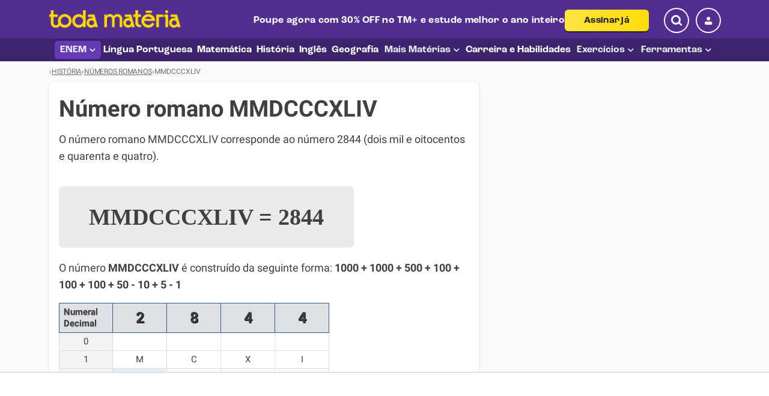

--- FILE ---
content_type: text/html; charset=UTF-8
request_url: https://www.todamateria.com.br/numeros-romanos/mmdcccxliv/
body_size: 71182
content:
<!DOCTYPE HTML>
<html xmlns="http://www.w3.org/1999/xhtml" prefix="og: http://ogp.me/ns# fb: http://ogp.me/ns/fb# g: http://base.google.com/ns/1.0#" xml:lang="pt-br" lang="pt-br">

<head>
    <meta http-equiv="Content-Type" content="text/html; charset=UTF-8"/>
    <title>Número romano MMDCCCXLIV - Toda Matéria</title>

    <meta name="viewport" content="width=device-width, initial-scale=1">

        <meta name="description" content="MMDCCCXLIV, algarismo romano. Significado do número romano MMDCCCXLIV e a correspondência em números decimais"/>
    <meta property="fb:admins" content="806619650"/>
    <meta property="og:type" content="article"/>
    <meta property="og:site_name" content="Toda Matéria"/>
    <meta property="og:image"
          content="https://static.todamateria.com.br/img/ogimage.png"/>

            <meta property="og:url" content="https://www.todamateria.com.br/numeros-romanos/mmdcccxliv/"/>
    
    <meta property="og:title" content="Número romano MMDCCCXLIV"/>
    <meta property="og:description" content="MMDCCCXLIV, algarismo romano. Significado do número romano MMDCCCXLIV e a correspondência em números decimais"/>
    <meta property="og:locale" content="pt_br"/>

            <link rel="canonical" href="https://www.todamateria.com.br/numeros-romanos/mmdcccxliv/"/>
    
    
    
    
    <script
        src="https://browser.sentry-cdn.com/7.60.0/bundle.tracing.min.js"
        crossorigin="anonymous"></script>
        <script>
            if (typeof Sentry !== 'undefined') {
                Sentry.onLoad(function() {

                    var sentryConfig = {
                        enableUserTracking: true,
                        dsn: 'https://954970ecd1ec4429ba733caf5feafd54@glitchtip.7gra.us/3',
                        tracesSampleRate: 0.01,
                        sampleRate: 1,
                        environment: 'production',
                        release: 'todamateria-production@20250923-ec9599dc1',
                        integrations: [new Sentry.BrowserTracing()],
                    }
                    Sentry.init(sentryConfig);
                    
                    // Capture console errors manually (for Sentry 7.60.0 compatibility)
                    const originalConsoleError = console.error;
                    console.error = function(...args) {
                        // Call original console.error
                        originalConsoleError.apply(console, args);
                        
                        // Send to Sentry if it's a module loading error
                        const message = args.join(' ');
                        const notIncluded = ['[GSI_LOGGER]', 'SYNC.JS:', 'SecurityError:', '[GPT]', 'Error: No GPT slots'];
                        if (!notIncluded.some(item => message.includes(item))) {
                            Sentry.captureMessage(message, 'error');
                        }

                    };
                });
            } else {
                console.log('Sentry is not defined');
            }

             
                    Sentry.setTag("is_premium", false);
                    Sentry.setTag("is_registered", false);
        </script>

            
    <!-- preload main styles -->
<link rel="preload" href="/layout/assets/dist/css/styles.BylsYkEL.css" as="style" type="text/css" crossorigin="anonymous">

<!-- link main styles -->
<link rel="stylesheet" href="/layout/assets/dist/css/styles.BylsYkEL.css">

<link rel="preload" href="/layout/assets/dist/fonts/roboto-italic.DbYcxUfu.woff2" as="font" type="font/woff2" crossorigin="anonymous"><link rel="preload" href="/layout/assets/dist/fonts/roboto-bold.52ej9UK-.woff2" as="font" type="font/woff2" crossorigin="anonymous"><link rel="preload" href="/layout/assets/dist/fonts/roboto-bold-italic.DTi_2W3y.woff2" as="font" type="font/woff2" crossorigin="anonymous"><link rel="preload" href="/layout/assets/dist/fonts/roboto-normal.063wu2A_.woff2" as="font" type="font/woff2" crossorigin="anonymous"><link rel="preload" href="/layout/assets/dist/fonts/KaTeX_AMS-Regular.BQhdFMY1.woff2" as="font" type="font/woff2" crossorigin="anonymous"><link rel="preload" href="/layout/assets/dist/fonts/KaTeX_Caligraphic-Bold.Dq_IR9rO.woff2" as="font" type="font/woff2" crossorigin="anonymous"><link rel="preload" href="/layout/assets/dist/fonts/KaTeX_Caligraphic-Regular.Di6jR-x-.woff2" as="font" type="font/woff2" crossorigin="anonymous"><link rel="preload" href="/layout/assets/dist/fonts/KaTeX_Fraktur-Bold.CL6g_b3V.woff2" as="font" type="font/woff2" crossorigin="anonymous"><link rel="preload" href="/layout/assets/dist/fonts/KaTeX_Fraktur-Regular.CTYiF6lA.woff2" as="font" type="font/woff2" crossorigin="anonymous"><link rel="preload" href="/layout/assets/dist/fonts/KaTeX_Main-Bold.Cx986IdX.woff2" as="font" type="font/woff2" crossorigin="anonymous"><link rel="preload" href="/layout/assets/dist/fonts/KaTeX_Main-BoldItalic.DxDJ3AOS.woff2" as="font" type="font/woff2" crossorigin="anonymous"><link rel="preload" href="/layout/assets/dist/fonts/KaTeX_Main-Italic.NWA7e6Wa.woff2" as="font" type="font/woff2" crossorigin="anonymous"><link rel="preload" href="/layout/assets/dist/fonts/KaTeX_Main-Regular.B22Nviop.woff2" as="font" type="font/woff2" crossorigin="anonymous"><link rel="preload" href="/layout/assets/dist/fonts/KaTeX_Math-BoldItalic.CZnvNsCZ.woff2" as="font" type="font/woff2" crossorigin="anonymous"><link rel="preload" href="/layout/assets/dist/fonts/KaTeX_Math-Italic.t53AETM-.woff2" as="font" type="font/woff2" crossorigin="anonymous"><link rel="preload" href="/layout/assets/dist/fonts/KaTeX_SansSerif-Bold.D1sUS0GD.woff2" as="font" type="font/woff2" crossorigin="anonymous"><link rel="preload" href="/layout/assets/dist/fonts/KaTeX_SansSerif-Italic.C3H0VqGB.woff2" as="font" type="font/woff2" crossorigin="anonymous"><link rel="preload" href="/layout/assets/dist/fonts/KaTeX_SansSerif-Regular.DDBCnlJ7.woff2" as="font" type="font/woff2" crossorigin="anonymous"><link rel="preload" href="/layout/assets/dist/fonts/KaTeX_Script-Regular.D3wIWfF6.woff2" as="font" type="font/woff2" crossorigin="anonymous"><link rel="preload" href="/layout/assets/dist/fonts/KaTeX_Size1-Regular.mCD8mA8B.woff2" as="font" type="font/woff2" crossorigin="anonymous"><link rel="preload" href="/layout/assets/dist/fonts/KaTeX_Size2-Regular.Dy4dx90m.woff2" as="font" type="font/woff2" crossorigin="anonymous"><link rel="preload" href="/layout/assets/dist/fonts/KaTeX_Size4-Regular.Dl5lxZxV.woff2" as="font" type="font/woff2" crossorigin="anonymous"><link rel="preload" href="/layout/assets/dist/fonts/KaTeX_Typewriter-Regular.CO6r4hn1.woff2" as="font" type="font/woff2" crossorigin="anonymous"><link rel="preload" href="/layout/assets/dist/fonts/tm.CBjfwgio.woff2" as="font" type="font/woff2" crossorigin="anonymous">
<style>@charset "UTF-8";body{--text-color:#2d3550;--text-color-reverse:#FFF;--favorite-button-color:#FB2030}.w100{width:100%}.mw-740{max-width:740px}.mw-half{max-width:50%}@media (min-width:570px){.mw-half--desktop{max-width:50%}}.flex-center{align-items:center;display:flex}.flex-left{display:flex;flex-wrap:wrap}.position-relative{position:relative}.visually-hidden{border:0;padding:0;margin:0;position:absolute!important;height:1px;width:1px;overflow:hidden;clip:rect(1px 1px 1px 1px);clip:rect(1px,1px,1px,1px);clip-path:inset(50%);white-space:nowrap}.text-center{text-align:center}.text-right{text-align:right}.hidden{display:none;visibility:hidden}.inline-block{display:inline-block}.no-wrap{white-space:nowrap}.skeleton{background-color:var(--skeleton-loading-color,#ededed);background:linear-gradient(100deg,rgba(255,255,255,0) 40%,var(--skeleton-light-color,rgba(255,255,255,.5019607843)) 50%,rgba(255,255,255,0) 60%) var(--skeleton-loading-color,#ededed);background-size:200% 100%;background-position-x:180%;animation:1s skeleton-loading ease-in-out infinite}@font-face{font-family:tm;font-style:normal;font-weight:400;font-display:swap;src:url(/layout/assets/dist/fonts/tm.DZmZ7GUY.eot?ac1a74b89ede57f625147a3f76e3b053#iefix) format("embedded-opentype"),url(/layout/assets/dist/fonts/tm.CBjfwgio.woff2?ac1a74b89ede57f625147a3f76e3b053) format("woff2"),url(/layout/assets/dist/fonts/tm.Cu_U12_r.woff?ac1a74b89ede57f625147a3f76e3b053) format("woff"),url(/layout/assets/dist/fonts/tm.DDdYG8Ck.ttf?ac1a74b89ede57f625147a3f76e3b053) format("truetype"),url(/layout/assets/dist/svg/tm.Wu3KOE17.svg?ac1a74b89ede57f625147a3f76e3b053#tm) format("svg")}.icon-096-info-circle:before,.icon-095-pencil:before,.icon-094-hat:before,.icon-093-thumb-tool-ai-outline:before,.icon-092-checklist:before,.icon-091-caret:before,.icon-090-uncompleted:before,.icon-089-completed:before,.icon-088-arrow:before,.icon-087-time:before,.icon-086-thumb-cronograma:before,.icon-085-thumb-tool-ai:before,.icon-084-thumb-abnt:before,.icon-083-thumb-exerc:before,.icon-082-thumb-exerc-enem:before,.icon-081-thumb-materias:before,.icon-080-thumb-corretor:before,.icon-079-assistant-doc:before,.icon-078-copy-outline:before,.icon-077-image-replace:before,.icon-076-image:before,.icon-075-error-flag:before,.icon-074-click-magic:before,.icon-073-card:before,.icon-073-bin-outline:before,.icon-072-trash:before,.icon-072-square-root:before,.icon-071-home:before,.icon-070-back-arrow:before,.icon-069-info-circle:before,.icon-068-historic:before,.icon-067-magnifier:before,.icon-066-alert-outline-round:before,.icon-065-tm-plus:before,.question[data-premium=true] h2:first-child:before,.question[data-premium=true] h3:first-child:before,.question[data-premium=true] h4:first-child:before,.question[data-premium=true] h5:first-child:before,.icon-065-crown:before,.navbar-wrapper--mobile profile-button .user-icon.crown-icon:before,.user-menu .user-menu-dropdown li .menu-item-content>span.crown-icon:before,.icon-064-doc-question:before,.icon-063-wallet:before,.icon-062-lock:before,.ds-button__icon--lock:before,.icon-061-unlock:before,.icon-061-pix:before,.icon-060-shield:before,.icon-059-badge-outline:before,.icon-058-target:before,.icon-057-megaphone:before,.icon-056-info:before,.icon-056-book:before,.icon-055-doc-reset:before,.icon-054-alert-outline:before,.icon-053-alert-bg:before,.icon-052-chevron:before,.affiliate-widget__button__wrapper a:before,.icon-051-doc-check:before,.icon-050-doc-write:before,tm-corrector-theme-screen .tm-corrector-theme-container .tm-corrector-theme-list-item-actions-button-icon_choose:before,.navbar-wrapper--mobile profile-button .user-icon.doc-write-icon:before,.user-menu .user-menu-dropdown li .menu-item-content>span.doc-write-icon:before,.icon-049-doc-search:before,tm-corrector-theme-screen .tm-corrector-theme-container .tm-corrector-theme-list-item-actions-button-icon_view:before,.icon-048-trophy:before,.icon-048-trophy-filled:before,.icon-047-fire:before,.icon-046-menu-award:before,.navbar-wrapper--mobile profile-button .user-icon.award-icon:before,.user-menu .user-menu-dropdown li .menu-item-content>span.award-icon:before,.icon-045-ai:before,tm-assistant-bot .bottom-action-button.submit-button:before,tm-assistant-bot .header-container .header-icon:before,tm-assistant-bot .chat-avatar:before,.icon-044-clipboard:before,.icon-043-bubble:before,tm-chat-bot .popup-container:before,.icon-042-restart-bold:before,tm-assistant-bot .bottom-action-button .new-question-icon:before,tm-chat-bot .bottom-action-button .new-question-icon:before,.icon-041-thumbs:before,tm-assistant-bot ai-assistant-feedback .feedback-title .feedback-thumbs.thumbs-down:before,tm-assistant-bot ai-assistant-feedback .feedback-title .feedback-thumbs.thumbs-up:before,tm-chat-bot ai-chat-feedback .feedback-title .feedback-thumbs.thumbs-down:before,tm-chat-bot ai-chat-feedback .feedback-title .feedback-thumbs.thumbs-up:before,.icon-040-send:before,tm-chat-bot .form-container form .submit-button:before,.icon-037-document:before,.icon-036-skip-next:before,.icon-035-reset:before,.icon-034-dash-arrow:before,tm-corrector-theme-screen .tm-corrector-theme-container .tm-corrector-theme-list-item-actions-button-icon_arrow:before,.ds-button__icon--arrow:before,.icon-033-favorite-close:before,favorite-button .favorite-button.favorite-transition--removed .icon:before,.icon-032-favorite-check:before,favorite-button .favorite-button.favorite-transition--added .icon:before,.icon-031-menu-favorites:before,.navbar-wrapper--mobile profile-button .user-icon.favorites-icon:before,.user-menu .user-menu-dropdown li .menu-item-content>span.favorites-icon:before,.icon-030-menu-logout:before,.navbar-wrapper--mobile profile-button .user-icon.logout-icon:before,.user-menu .user-menu-dropdown li .menu-item-content>span.logout-icon:before,.icon-029-menu-user:before,.navbar-wrapper--mobile profile-button .user-icon.profile-icon:before,.user-menu .user-menu-dropdown li .menu-item-content>span.profile-icon:before,.icon-028-unfavorite:before,.icon-027-outline-close:before,sticky-widget-controller .sticky-widget-button .icon:before,.icon-026-list:before,.icon-025-circular-check:before,.icon-024-bookmark-filled:before,favorite-button .favorite-button:not(.favorite-transition).favorite-active .icon:before,.icon-023-bookmark-add:before,favorite-button .favorite-button:not(.favorite-transition) .icon:before,.icon-022-user:before,.user-menu .avatar .user-icon:before,.icon-021-restart:before,.widget-references .restart-icon:before,.icon-020-copy:before,.widget-references .btn-copy .copy-icon:before,.icon-019-delete:before,.widget-references button.btn-remove .btn-icon:before,.icon-018-site:before,.widget-references .type-ref label .icon-site:before,.icon-017-book:before,.widget-references .type-ref label .icon-book:before,.icon-016-mail:before,.icon-015-printer:before,.icon-014-pdf-download:before,.icon-013-youtube:before,.yt-channel .yt-subscribe .yt-subscribe--button i:before,.icon-012-close:before,.trial-modal-wrapper .trial-modal--close:before,.searchable-select-dialog .dialog-header .close-button:before,tm-assistant-bot .header-container .header-close:before,tm-chat-bot .header-container .header-close:before,.ad-unit .ad-unit__caption:before,.icon-011-check:before,.widget-references .btn-copy .copied-icon:before,.icon-010-time:before,.icon-009-search:before,.icon-008-menu:before,.icon-007_facebook:before,.icon-006-whatsapp:before,.menu-mobile-banner .whatsapp-icon:before,.user-menu .user-menu-dropdown li .menu-item-banner .whatsapp-icon:before,.icon-005-twitter:before,.icon-004-fb:before,.icon-003-dropdown:before,.icon-002-download:before,.icon-001-close:before,[class^=icon-],[class*=" icon-"]{font:14px/1 tm;font-weight:400!important;font-variant:normal;font-size:inherit;text-decoration:none;text-transform:none;line-height:1;display:inline-block;min-width:1em;text-align:center;text-rendering:auto;user-select:none;-webkit-font-smoothing:antialiased;-moz-osx-font-smoothing:grayscale}.icon-001-close:before{content:""}.icon-002-download:before{content:""}.icon-003-dropdown:before{content:""}.icon-004-fb:before{content:""}.icon-005-twitter:before{content:""}.icon-006-whatsapp:before,.menu-mobile-banner .whatsapp-icon:before,.user-menu .user-menu-dropdown li .menu-item-banner .whatsapp-icon:before{content:""}.icon-007_facebook:before{content:""}.icon-008-menu:before{content:""}.icon-009-search:before{content:""}.icon-010-time:before{content:""}.icon-011-check:before,.widget-references .btn-copy .copied-icon:before{content:""}.icon-012-close:before,.trial-modal-wrapper .trial-modal--close:before,.searchable-select-dialog .dialog-header .close-button:before,tm-assistant-bot .header-container .header-close:before,tm-chat-bot .header-container .header-close:before,.ad-unit .ad-unit__caption:before{content:""}.icon-013-youtube:before,.yt-channel .yt-subscribe .yt-subscribe--button i:before{content:""}.icon-014-pdf-download:before{content:""}.icon-015-printer:before{content:""}.icon-016-mail:before{content:""}.icon-017-book:before,.widget-references .type-ref label .icon-book:before{content:""}.icon-018-site:before,.widget-references .type-ref label .icon-site:before{content:""}.icon-019-delete:before,.widget-references button.btn-remove .btn-icon:before{content:""}.icon-020-copy:before,.widget-references .btn-copy .copy-icon:before{content:""}.icon-021-restart:before,.widget-references .restart-icon:before{content:""}.icon-022-user:before,.user-menu .avatar .user-icon:before{content:""}.icon-023-bookmark-add:before,favorite-button .favorite-button:not(.favorite-transition) .icon:before{content:""}.icon-024-bookmark-filled:before,favorite-button .favorite-button:not(.favorite-transition).favorite-active .icon:before{content:""}.icon-025-circular-check:before{content:""}.icon-026-list:before{content:""}.icon-027-outline-close:before,sticky-widget-controller .sticky-widget-button .icon:before{content:""}.icon-028-unfavorite:before{content:""}.icon-029-menu-user:before,.navbar-wrapper--mobile profile-button .user-icon.profile-icon:before,.user-menu .user-menu-dropdown li .menu-item-content>span.profile-icon:before{content:""}.icon-030-menu-logout:before,.navbar-wrapper--mobile profile-button .user-icon.logout-icon:before,.user-menu .user-menu-dropdown li .menu-item-content>span.logout-icon:before{content:""}.icon-031-menu-favorites:before,.navbar-wrapper--mobile profile-button .user-icon.favorites-icon:before,.user-menu .user-menu-dropdown li .menu-item-content>span.favorites-icon:before{content:""}.icon-032-favorite-check:before,favorite-button .favorite-button.favorite-transition--added .icon:before{content:""}.icon-033-favorite-close:before,favorite-button .favorite-button.favorite-transition--removed .icon:before{content:""}.icon-034-dash-arrow:before,tm-corrector-theme-screen .tm-corrector-theme-container .tm-corrector-theme-list-item-actions-button-icon_arrow:before,.ds-button__icon--arrow:before{content:""}.icon-035-reset:before{content:""}.icon-036-skip-next:before{content:""}.icon-037-document:before{content:""}.icon-040-send:before,tm-chat-bot .form-container form .submit-button:before{content:""}.icon-041-thumbs:before,tm-assistant-bot ai-assistant-feedback .feedback-title .feedback-thumbs.thumbs-down:before,tm-assistant-bot ai-assistant-feedback .feedback-title .feedback-thumbs.thumbs-up:before,tm-chat-bot ai-chat-feedback .feedback-title .feedback-thumbs.thumbs-down:before,tm-chat-bot ai-chat-feedback .feedback-title .feedback-thumbs.thumbs-up:before{content:""}.icon-042-restart-bold:before,tm-assistant-bot .bottom-action-button .new-question-icon:before,tm-chat-bot .bottom-action-button .new-question-icon:before{content:""}.icon-043-bubble:before,tm-chat-bot .popup-container:before{content:""}.icon-044-clipboard:before{content:""}.icon-045-ai:before,tm-assistant-bot .bottom-action-button.submit-button:before,tm-assistant-bot .header-container .header-icon:before,tm-assistant-bot .chat-avatar:before{content:""}.icon-046-menu-award:before,.navbar-wrapper--mobile profile-button .user-icon.award-icon:before,.user-menu .user-menu-dropdown li .menu-item-content>span.award-icon:before{content:""}.icon-047-fire:before{content:""}.icon-048-trophy-filled:before{content:""}.icon-048-trophy:before{content:""}.icon-049-doc-search:before,tm-corrector-theme-screen .tm-corrector-theme-container .tm-corrector-theme-list-item-actions-button-icon_view:before{content:""}.icon-050-doc-write:before,tm-corrector-theme-screen .tm-corrector-theme-container .tm-corrector-theme-list-item-actions-button-icon_choose:before,.navbar-wrapper--mobile profile-button .user-icon.doc-write-icon:before,.user-menu .user-menu-dropdown li .menu-item-content>span.doc-write-icon:before{content:""}.icon-051-doc-check:before{content:""}.icon-052-chevron:before,.affiliate-widget__button__wrapper a:before{content:""}.icon-053-alert-bg:before{content:""}.icon-054-alert-outline:before{content:""}.icon-055-doc-reset:before{content:""}.icon-056-book:before{content:""}.icon-056-info:before{content:""}.icon-057-megaphone:before{content:""}.icon-058-target:before{content:""}.icon-059-badge-outline:before{content:""}.icon-060-shield:before{content:""}.icon-061-pix:before{content:""}.icon-061-unlock:before{content:""}.icon-062-lock:before,.ds-button__icon--lock:before{content:""}.icon-063-wallet:before{content:""}.icon-064-doc-question:before{content:""}.icon-065-crown:before,.navbar-wrapper--mobile profile-button .user-icon.crown-icon:before,.user-menu .user-menu-dropdown li .menu-item-content>span.crown-icon:before{content:""}.icon-065-tm-plus:before,.question[data-premium=true] h2:first-child:before,.question[data-premium=true] h3:first-child:before,.question[data-premium=true] h4:first-child:before,.question[data-premium=true] h5:first-child:before{content:""}.icon-066-alert-outline-round:before{content:""}.icon-067-magnifier:before{content:""}.icon-068-historic:before{content:""}.icon-069-info-circle:before{content:""}.icon-070-back-arrow:before{content:""}.icon-071-home:before{content:""}.icon-072-square-root:before{content:""}.icon-072-trash:before{content:""}.icon-073-bin-outline:before{content:""}.icon-073-card:before{content:""}.icon-074-click-magic:before{content:""}.icon-075-error-flag:before{content:""}.icon-076-image:before{content:""}.icon-077-image-replace:before{content:""}.icon-078-copy-outline:before{content:""}.icon-079-assistant-doc:before{content:""}.icon-080-thumb-corretor:before{content:""}.icon-081-thumb-materias:before{content:""}.icon-082-thumb-exerc-enem:before{content:""}.icon-083-thumb-exerc:before{content:""}.icon-084-thumb-abnt:before{content:""}.icon-085-thumb-tool-ai:before{content:""}.icon-086-thumb-cronograma:before{content:""}.icon-087-time:before{content:""}.icon-088-arrow:before{content:""}.icon-089-completed:before{content:""}.icon-090-uncompleted:before{content:""}.icon-091-caret:before{content:""}.icon-092-checklist:before{content:""}.icon-093-thumb-tool-ai-outline:before{content:""}.icon-094-hat:before{content:""}.icon-095-pencil:before{content:""}.icon-096-info-circle:before{content:""}:root{--search-icon-color:var(--bs-brand-2)}:root,[data-bs-theme=light]{--bs-blue:#0d6efd;--bs-indigo:#6610f2;--bs-purple:#6f42c1;--bs-pink:#d63384;--bs-red:#dc3545;--bs-orange:#fd7e14;--bs-yellow:#ffc107;--bs-green:#198754;--bs-teal:#20c997;--bs-cyan:#0dcaf0;--bs-black:#000;--bs-white:#fff;--bs-gray:#6c757d;--bs-gray-dark:#343a40;--bs-gray-100:#f8f9fa;--bs-gray-200:#e9ecef;--bs-gray-300:#dee2e6;--bs-gray-400:#ced4da;--bs-gray-500:#adb5bd;--bs-gray-600:#6c757d;--bs-gray-700:#495057;--bs-gray-800:#343a40;--bs-gray-900:#212529;--bs-primary:#0d6efd;--bs-secondary:#6c757d;--bs-success:#198754;--bs-info:#0dcaf0;--bs-warning:#ffc107;--bs-danger:#dc3545;--bs-light:#f8f9fa;--bs-dark:#212529;--bs-brand-1:#663AB5;--bs-brand-2:#522E91;--bs-brand-3:#FDDB00;--bs-brand-4:#F8E399;--bs-brand-5:#0279D1;--bs-brand-6:#3D236D;--bs-brand-7:#FFBB80;--bs-brand-8:#5F9ED8;--bs-brand-text-link:#005B9C;--bs-brand-text-link-hover:#3f6f96;--bs-brand-text-dark:#404040;--bs-brand-gray-2:#757575;--bs-brand-white-hover:#F8FAFF;--bs-brand-border-light:#dde0e4;--bs-primary-rgb:13,110,253;--bs-secondary-rgb:108,117,125;--bs-success-rgb:25,135,84;--bs-info-rgb:13,202,240;--bs-warning-rgb:255,193,7;--bs-danger-rgb:220,53,69;--bs-light-rgb:248,249,250;--bs-dark-rgb:33,37,41;--bs-brand-1-rgb:102,58,181;--bs-brand-2-rgb:82,46,145;--bs-brand-3-rgb:253,219,0;--bs-brand-4-rgb:248,227,153;--bs-brand-5-rgb:2,121,209;--bs-brand-6-rgb:61,35,109;--bs-brand-7-rgb:255,187,128;--bs-brand-8-rgb:95,158,216;--bs-brand-text-link-rgb:0,91,156;--bs-brand-text-link-hover-rgb:63,111,150;--bs-brand-text-dark-rgb:64,64,64;--bs-brand-gray-2-rgb:117,117,117;--bs-brand-white-hover-rgb:248,250,255;--bs-brand-border-light-rgb:221,224,228;--bs-primary-text-emphasis:rgb(5.2,44,101.2);--bs-secondary-text-emphasis:rgb(43.2,46.8,50);--bs-success-text-emphasis:rgb(10,54,33.6);--bs-info-text-emphasis:rgb(5.2,80.8,96);--bs-warning-text-emphasis:rgb(102,77.2,2.8);--bs-danger-text-emphasis:rgb(88,21.2,27.6);--bs-light-text-emphasis:#495057;--bs-dark-text-emphasis:#495057;--bs-primary-bg-subtle:rgb(206.6,226,254.6);--bs-secondary-bg-subtle:rgb(225.6,227.4,229);--bs-success-bg-subtle:rgb(209,231,220.8);--bs-info-bg-subtle:rgb(206.6,244.4,252);--bs-warning-bg-subtle:rgb(255,242.6,205.4);--bs-danger-bg-subtle:rgb(248,214.6,217.8);--bs-light-bg-subtle:rgb(251.5,252,252.5);--bs-dark-bg-subtle:#ced4da;--bs-primary-border-subtle:rgb(158.2,197,254.2);--bs-secondary-border-subtle:rgb(196.2,199.8,203);--bs-success-border-subtle:rgb(163,207,186.6);--bs-info-border-subtle:rgb(158.2,233.8,249);--bs-warning-border-subtle:rgb(255,230.2,155.8);--bs-danger-border-subtle:rgb(241,174.2,180.6);--bs-light-border-subtle:#e9ecef;--bs-dark-border-subtle:#adb5bd;--bs-white-rgb:255,255,255;--bs-black-rgb:0,0,0;--bs-font-sans-serif:Roboto,system-ui,-apple-system,"Segoe UI","Helvetica Neue",Arial,"Noto Sans","Liberation Sans",sans-serif,"Apple Color Emoji","Segoe UI Emoji","Segoe UI Symbol","Noto Color Emoji";--bs-font-monospace:SFMono-Regular,Menlo,Monaco,Consolas,"Liberation Mono","Courier New",monospace;--bs-gradient:linear-gradient(180deg,rgba(255,255,255,.15),rgba(255,255,255,0));--bs-body-font-family:var(--bs-font-sans-serif);--bs-body-font-size:1rem;--bs-body-font-weight:400;--bs-body-line-height:1.46;--bs-body-color:#212529;--bs-body-color-rgb:33,37,41;--bs-body-bg:#fafafa;--bs-body-bg-rgb:250,250,250;--bs-emphasis-color:#000;--bs-emphasis-color-rgb:0,0,0;--bs-secondary-color:rgba(33,37,41,.75);--bs-secondary-color-rgb:33,37,41;--bs-secondary-bg:#e9ecef;--bs-secondary-bg-rgb:233,236,239;--bs-tertiary-color:rgba(33,37,41,.5);--bs-tertiary-color-rgb:33,37,41;--bs-tertiary-bg:#f8f9fa;--bs-tertiary-bg-rgb:248,249,250;--bs-heading-color:inherit;--bs-link-color:#005B9C;--bs-link-color-rgb:0,91,156;--bs-link-decoration:underline;--bs-link-hover-color:rgb(0,76.125,130.5);--bs-link-hover-color-rgb:0,76,131;--bs-code-color:#d63384;--bs-highlight-color:#212529;--bs-highlight-bg:rgb(255,242.6,205.4);--bs-border-width:1px;--bs-border-style:solid;--bs-border-color:#dee2e6;--bs-border-color-translucent:rgba(0,0,0,.175);--bs-border-radius:.375rem;--bs-border-radius-sm:.25rem;--bs-border-radius-lg:.5rem;--bs-border-radius-xl:1rem;--bs-border-radius-xxl:2rem;--bs-border-radius-2xl:var(--bs-border-radius-xxl);--bs-border-radius-pill:50rem;--bs-box-shadow:0px 2px 10px rgba(0,0,0,.05),0px 1px 4px rgba(0,0,0,.05);--bs-box-shadow-sm:0 .125rem .25rem rgba(0,0,0,.075);--bs-box-shadow-lg:0 1rem 3rem rgba(0,0,0,.175);--bs-box-shadow-inset:inset 0 1px 2px rgba(0,0,0,.075);--bs-focus-ring-width:.25rem;--bs-focus-ring-opacity:.25;--bs-focus-ring-color:rgba(13,110,253,.25);--bs-form-valid-color:#198754;--bs-form-valid-border-color:#198754;--bs-form-invalid-color:#dc3545;--bs-form-invalid-border-color:#dc3545}[data-bs-theme=dark]{color-scheme:dark;--bs-body-color:#dee2e6;--bs-body-color-rgb:222,226,230;--bs-body-bg:#212529;--bs-body-bg-rgb:33,37,41;--bs-emphasis-color:#fff;--bs-emphasis-color-rgb:255,255,255;--bs-secondary-color:rgba(222,226,230,.75);--bs-secondary-color-rgb:222,226,230;--bs-secondary-bg:#343a40;--bs-secondary-bg-rgb:52,58,64;--bs-tertiary-color:rgba(222,226,230,.5);--bs-tertiary-color-rgb:222,226,230;--bs-tertiary-bg:rgb(42.5,47.5,52.5);--bs-tertiary-bg-rgb:43,48,53;--bs-primary-text-emphasis:rgb(109.8,168,253.8);--bs-secondary-text-emphasis:rgb(166.8,172.2,177);--bs-success-text-emphasis:rgb(117,183,152.4);--bs-info-text-emphasis:rgb(109.8,223.2,246);--bs-warning-text-emphasis:rgb(255,217.8,106.2);--bs-danger-text-emphasis:rgb(234,133.8,143.4);--bs-light-text-emphasis:#f8f9fa;--bs-dark-text-emphasis:#dee2e6;--bs-primary-bg-subtle:rgb(2.6,22,50.6);--bs-secondary-bg-subtle:rgb(21.6,23.4,25);--bs-success-bg-subtle:rgb(5,27,16.8);--bs-info-bg-subtle:rgb(2.6,40.4,48);--bs-warning-bg-subtle:rgb(51,38.6,1.4);--bs-danger-bg-subtle:rgb(44,10.6,13.8);--bs-light-bg-subtle:#343a40;--bs-dark-bg-subtle:#1a1d20;--bs-primary-border-subtle:rgb(7.8,66,151.8);--bs-secondary-border-subtle:rgb(64.8,70.2,75);--bs-success-border-subtle:rgb(15,81,50.4);--bs-info-border-subtle:rgb(7.8,121.2,144);--bs-warning-border-subtle:rgb(153,115.8,4.2);--bs-danger-border-subtle:rgb(132,31.8,41.4);--bs-light-border-subtle:#495057;--bs-dark-border-subtle:#343a40;--bs-heading-color:inherit;--bs-link-color:rgb(109.8,168,253.8);--bs-link-hover-color:rgb(138.84,185.4,254.04);--bs-link-color-rgb:110,168,254;--bs-link-hover-color-rgb:139,185,254;--bs-code-color:rgb(230.4,132.6,181.2);--bs-highlight-color:#dee2e6;--bs-highlight-bg:rgb(102,77.2,2.8);--bs-border-color:#495057;--bs-border-color-translucent:rgba(255,255,255,.15);--bs-form-valid-color:rgb(117,183,152.4);--bs-form-valid-border-color:rgb(117,183,152.4);--bs-form-invalid-color:rgb(234,133.8,143.4);--bs-form-invalid-border-color:rgb(234,133.8,143.4)}*,*:before,*:after{box-sizing:border-box}@media (prefers-reduced-motion:no-preference){:root{scroll-behavior:smooth}}body{margin:0;font-family:var(--bs-body-font-family);font-size:var(--bs-body-font-size);font-weight:var(--bs-body-font-weight);line-height:var(--bs-body-line-height);color:var(--bs-body-color);text-align:var(--bs-body-text-align);background-color:var(--bs-body-bg);-webkit-text-size-adjust:100%;-webkit-tap-highlight-color:rgba(0,0,0,0)}hr{margin:1rem 0;color:inherit;border:0;border-top:var(--bs-border-width) solid;opacity:.25}h6,h5,h4,h3,h2,h1{margin-top:0;margin-bottom:.5rem;font-weight:500;line-height:1.2;color:var(--bs-heading-color)}h1{font-size:calc(1.375rem + 1.5vw)}@media (min-width:1200px){h1{font-size:2.5rem}}h2{font-size:calc(1.325rem + .9vw)}@media (min-width:1200px){h2{font-size:2rem}}h3{font-size:calc(1.3rem + .6vw)}@media (min-width:1200px){h3{font-size:1.75rem}}h4{font-size:calc(1.275rem + .3vw)}@media (min-width:1200px){h4{font-size:1.5rem}}h5{font-size:1.25rem}h6{font-size:1rem}p{margin-top:0;margin-bottom:1rem}abbr[title]{text-decoration:underline dotted;cursor:help;text-decoration-skip-ink:none}address{margin-bottom:1rem;font-style:normal;line-height:inherit}ol,ul{padding-left:2rem}ol,ul,dl{margin-top:0;margin-bottom:1rem}ol ol,ul ul,ol ul,ul ol{margin-bottom:0}dt{font-weight:700}dd{margin-bottom:.5rem;margin-left:0}blockquote{margin:0 0 1rem}b,strong{font-weight:bolder}small{font-size:.875em}mark{padding:.1875em;color:var(--bs-highlight-color);background-color:var(--bs-highlight-bg)}sub,sup{position:relative;font-size:.75em;line-height:0;vertical-align:baseline}sub{bottom:-.25em}sup{top:-.5em}a{color:rgba(var(--bs-link-color-rgb),var(--bs-link-opacity,1));text-decoration:underline}a:hover{--bs-link-color-rgb:var(--bs-link-hover-color-rgb)}a:not([href]):not([class]),a:not([href]):not([class]):hover{color:inherit;text-decoration:none}pre,code,kbd,samp{font-family:var(--bs-font-monospace);font-size:1em}pre{display:block;margin-top:0;margin-bottom:1rem;overflow:auto;font-size:.875em}pre code{font-size:inherit;color:inherit;word-break:normal}code{font-size:.875em;color:var(--bs-code-color);word-wrap:break-word}a>code{color:inherit}kbd{padding:.1875rem .375rem;font-size:.875em;color:var(--bs-body-bg);background-color:var(--bs-body-color);border-radius:.25rem}kbd kbd{padding:0;font-size:1em}figure{margin:0 0 1rem}img,svg{vertical-align:middle}table{caption-side:bottom;border-collapse:collapse}caption{padding-top:.5rem;padding-bottom:.5rem;color:var(--bs-secondary-color);text-align:left}th{text-align:inherit;text-align:-webkit-match-parent}thead,tbody,tfoot,tr,td,th{border-color:inherit;border-style:solid;border-width:0}label{display:inline-block}button{border-radius:0}button:focus:not(:focus-visible){outline:0}input,button,select,optgroup,textarea{margin:0;font-family:inherit;font-size:inherit;line-height:inherit}button,select{text-transform:none}[role=button]{cursor:pointer}select{word-wrap:normal}select:disabled{opacity:1}[list]:not([type=date]):not([type=datetime-local]):not([type=month]):not([type=week]):not([type=time])::-webkit-calendar-picker-indicator{display:none!important}button,[type=button],[type=reset],[type=submit]{-webkit-appearance:button}button:not(:disabled),[type=button]:not(:disabled),[type=reset]:not(:disabled),[type=submit]:not(:disabled){cursor:pointer}::-moz-focus-inner{padding:0;border-style:none}textarea{resize:vertical}fieldset{min-width:0;padding:0;margin:0;border:0}legend{float:left;width:100%;padding:0;margin-bottom:.5rem;line-height:inherit;font-size:calc(1.275rem + .3vw)}@media (min-width:1200px){legend{font-size:1.5rem}}legend+*{clear:left}::-webkit-datetime-edit-fields-wrapper,::-webkit-datetime-edit-text,::-webkit-datetime-edit-minute,::-webkit-datetime-edit-hour-field,::-webkit-datetime-edit-day-field,::-webkit-datetime-edit-month-field,::-webkit-datetime-edit-year-field{padding:0}::-webkit-inner-spin-button{height:auto}[type=search]{-webkit-appearance:textfield;outline-offset:-2px}::-webkit-search-decoration{-webkit-appearance:none}::-webkit-color-swatch-wrapper{padding:0}::file-selector-button{font:inherit;-webkit-appearance:button}output{display:inline-block}iframe{border:0}summary{display:list-item;cursor:pointer}progress{vertical-align:baseline}[hidden]{display:none!important}.container,.container-fluid,.container-xl,.container-lg,.container-md,.container-sm{--bs-gutter-x:1.5rem;--bs-gutter-y:0;width:100%;padding-right:calc(var(--bs-gutter-x) * .5);padding-left:calc(var(--bs-gutter-x) * .5);margin-right:auto;margin-left:auto}@media (min-width:576px){.container-sm,.container{max-width:540px}}@media (min-width:768px){.container-md,.container-sm,.container{max-width:720px}}@media (min-width:992px){.container-lg,.container-md,.container-sm,.container{max-width:960px}}@media (min-width:1200px){.container-xl,.container-lg,.container-md,.container-sm,.container{max-width:1140px}}:root{--bs-breakpoint-xs:0;--bs-breakpoint-sm:576px;--bs-breakpoint-md:768px;--bs-breakpoint-lg:992px;--bs-breakpoint-xl:1200px}.row{--bs-gutter-x:1.5rem;--bs-gutter-y:0;display:flex;flex-wrap:wrap;margin-top:calc(-1 * var(--bs-gutter-y));margin-right:calc(-.5 * var(--bs-gutter-x));margin-left:calc(-.5 * var(--bs-gutter-x))}.row>*{flex-shrink:0;width:100%;max-width:100%;padding-right:calc(var(--bs-gutter-x) * .5);padding-left:calc(var(--bs-gutter-x) * .5);margin-top:var(--bs-gutter-y)}.col{flex:1 0 0}.row-cols-auto>*{flex:0 0 auto;width:auto}.row-cols-1>*{flex:0 0 auto;width:100%}.row-cols-2>*{flex:0 0 auto;width:50%}.row-cols-3>*{flex:0 0 auto;width:33.33333333%}.row-cols-4>*{flex:0 0 auto;width:25%}.row-cols-5>*{flex:0 0 auto;width:20%}.row-cols-6>*{flex:0 0 auto;width:16.66666667%}.col-auto{flex:0 0 auto;width:auto}.col-1{flex:0 0 auto;width:8.33333333%}.col-2{flex:0 0 auto;width:16.66666667%}.col-3{flex:0 0 auto;width:25%}.col-4{flex:0 0 auto;width:33.33333333%}.col-5{flex:0 0 auto;width:41.66666667%}.col-6{flex:0 0 auto;width:50%}.col-7{flex:0 0 auto;width:58.33333333%}.col-8{flex:0 0 auto;width:66.66666667%}.col-9{flex:0 0 auto;width:75%}.col-10{flex:0 0 auto;width:83.33333333%}.col-11{flex:0 0 auto;width:91.66666667%}.col-12{flex:0 0 auto;width:100%}.offset-1{margin-left:8.33333333%}.offset-2{margin-left:16.66666667%}.offset-3{margin-left:25%}.offset-4{margin-left:33.33333333%}.offset-5{margin-left:41.66666667%}.offset-6{margin-left:50%}.offset-7{margin-left:58.33333333%}.offset-8{margin-left:66.66666667%}.offset-9{margin-left:75%}.offset-10{margin-left:83.33333333%}.offset-11{margin-left:91.66666667%}.g-0,.gx-0{--bs-gutter-x:0}.g-0,.gy-0{--bs-gutter-y:0}.g-1,.gx-1{--bs-gutter-x:.25rem}.g-1,.gy-1{--bs-gutter-y:.25rem}.g-2,.gx-2{--bs-gutter-x:.5rem}.g-2,.gy-2{--bs-gutter-y:.5rem}.g-3,.gx-3{--bs-gutter-x:1rem}.g-3,.gy-3{--bs-gutter-y:1rem}.g-4,.gx-4{--bs-gutter-x:1.5rem}.g-4,.gy-4{--bs-gutter-y:1.5rem}.g-5,.gx-5{--bs-gutter-x:3rem}.g-5,.gy-5{--bs-gutter-y:3rem}@media (min-width:576px){.col-sm{flex:1 0 0}.row-cols-sm-auto>*{flex:0 0 auto;width:auto}.row-cols-sm-1>*{flex:0 0 auto;width:100%}.row-cols-sm-2>*{flex:0 0 auto;width:50%}.row-cols-sm-3>*{flex:0 0 auto;width:33.33333333%}.row-cols-sm-4>*{flex:0 0 auto;width:25%}.row-cols-sm-5>*{flex:0 0 auto;width:20%}.row-cols-sm-6>*{flex:0 0 auto;width:16.66666667%}.col-sm-auto{flex:0 0 auto;width:auto}.col-sm-1{flex:0 0 auto;width:8.33333333%}.col-sm-2{flex:0 0 auto;width:16.66666667%}.col-sm-3{flex:0 0 auto;width:25%}.col-sm-4{flex:0 0 auto;width:33.33333333%}.col-sm-5{flex:0 0 auto;width:41.66666667%}.col-sm-6{flex:0 0 auto;width:50%}.col-sm-7{flex:0 0 auto;width:58.33333333%}.col-sm-8{flex:0 0 auto;width:66.66666667%}.col-sm-9{flex:0 0 auto;width:75%}.col-sm-10{flex:0 0 auto;width:83.33333333%}.col-sm-11{flex:0 0 auto;width:91.66666667%}.col-sm-12{flex:0 0 auto;width:100%}.offset-sm-0{margin-left:0}.offset-sm-1{margin-left:8.33333333%}.offset-sm-2{margin-left:16.66666667%}.offset-sm-3{margin-left:25%}.offset-sm-4{margin-left:33.33333333%}.offset-sm-5{margin-left:41.66666667%}.offset-sm-6{margin-left:50%}.offset-sm-7{margin-left:58.33333333%}.offset-sm-8{margin-left:66.66666667%}.offset-sm-9{margin-left:75%}.offset-sm-10{margin-left:83.33333333%}.offset-sm-11{margin-left:91.66666667%}.g-sm-0,.gx-sm-0{--bs-gutter-x:0}.g-sm-0,.gy-sm-0{--bs-gutter-y:0}.g-sm-1,.gx-sm-1{--bs-gutter-x:.25rem}.g-sm-1,.gy-sm-1{--bs-gutter-y:.25rem}.g-sm-2,.gx-sm-2{--bs-gutter-x:.5rem}.g-sm-2,.gy-sm-2{--bs-gutter-y:.5rem}.g-sm-3,.gx-sm-3{--bs-gutter-x:1rem}.g-sm-3,.gy-sm-3{--bs-gutter-y:1rem}.g-sm-4,.gx-sm-4{--bs-gutter-x:1.5rem}.g-sm-4,.gy-sm-4{--bs-gutter-y:1.5rem}.g-sm-5,.gx-sm-5{--bs-gutter-x:3rem}.g-sm-5,.gy-sm-5{--bs-gutter-y:3rem}}@media (min-width:768px){.col-md{flex:1 0 0}.row-cols-md-auto>*{flex:0 0 auto;width:auto}.row-cols-md-1>*{flex:0 0 auto;width:100%}.row-cols-md-2>*{flex:0 0 auto;width:50%}.row-cols-md-3>*{flex:0 0 auto;width:33.33333333%}.row-cols-md-4>*{flex:0 0 auto;width:25%}.row-cols-md-5>*{flex:0 0 auto;width:20%}.row-cols-md-6>*{flex:0 0 auto;width:16.66666667%}.col-md-auto{flex:0 0 auto;width:auto}.col-md-1{flex:0 0 auto;width:8.33333333%}.col-md-2{flex:0 0 auto;width:16.66666667%}.col-md-3{flex:0 0 auto;width:25%}.col-md-4{flex:0 0 auto;width:33.33333333%}.col-md-5{flex:0 0 auto;width:41.66666667%}.col-md-6{flex:0 0 auto;width:50%}.col-md-7{flex:0 0 auto;width:58.33333333%}.col-md-8{flex:0 0 auto;width:66.66666667%}.col-md-9{flex:0 0 auto;width:75%}.col-md-10{flex:0 0 auto;width:83.33333333%}.col-md-11{flex:0 0 auto;width:91.66666667%}.col-md-12{flex:0 0 auto;width:100%}.offset-md-0{margin-left:0}.offset-md-1{margin-left:8.33333333%}.offset-md-2{margin-left:16.66666667%}.offset-md-3{margin-left:25%}.offset-md-4{margin-left:33.33333333%}.offset-md-5{margin-left:41.66666667%}.offset-md-6{margin-left:50%}.offset-md-7{margin-left:58.33333333%}.offset-md-8{margin-left:66.66666667%}.offset-md-9{margin-left:75%}.offset-md-10{margin-left:83.33333333%}.offset-md-11{margin-left:91.66666667%}.g-md-0,.gx-md-0{--bs-gutter-x:0}.g-md-0,.gy-md-0{--bs-gutter-y:0}.g-md-1,.gx-md-1{--bs-gutter-x:.25rem}.g-md-1,.gy-md-1{--bs-gutter-y:.25rem}.g-md-2,.gx-md-2{--bs-gutter-x:.5rem}.g-md-2,.gy-md-2{--bs-gutter-y:.5rem}.g-md-3,.gx-md-3{--bs-gutter-x:1rem}.g-md-3,.gy-md-3{--bs-gutter-y:1rem}.g-md-4,.gx-md-4{--bs-gutter-x:1.5rem}.g-md-4,.gy-md-4{--bs-gutter-y:1.5rem}.g-md-5,.gx-md-5{--bs-gutter-x:3rem}.g-md-5,.gy-md-5{--bs-gutter-y:3rem}}@media (min-width:992px){.col-lg{flex:1 0 0}.row-cols-lg-auto>*{flex:0 0 auto;width:auto}.row-cols-lg-1>*{flex:0 0 auto;width:100%}.row-cols-lg-2>*{flex:0 0 auto;width:50%}.row-cols-lg-3>*{flex:0 0 auto;width:33.33333333%}.row-cols-lg-4>*{flex:0 0 auto;width:25%}.row-cols-lg-5>*{flex:0 0 auto;width:20%}.row-cols-lg-6>*{flex:0 0 auto;width:16.66666667%}.col-lg-auto{flex:0 0 auto;width:auto}.col-lg-1{flex:0 0 auto;width:8.33333333%}.col-lg-2{flex:0 0 auto;width:16.66666667%}.col-lg-3{flex:0 0 auto;width:25%}.col-lg-4{flex:0 0 auto;width:33.33333333%}.col-lg-5{flex:0 0 auto;width:41.66666667%}.col-lg-6{flex:0 0 auto;width:50%}.col-lg-7{flex:0 0 auto;width:58.33333333%}.col-lg-8{flex:0 0 auto;width:66.66666667%}.col-lg-9{flex:0 0 auto;width:75%}.col-lg-10{flex:0 0 auto;width:83.33333333%}.col-lg-11{flex:0 0 auto;width:91.66666667%}.col-lg-12{flex:0 0 auto;width:100%}.offset-lg-0{margin-left:0}.offset-lg-1{margin-left:8.33333333%}.offset-lg-2{margin-left:16.66666667%}.offset-lg-3{margin-left:25%}.offset-lg-4{margin-left:33.33333333%}.offset-lg-5{margin-left:41.66666667%}.offset-lg-6{margin-left:50%}.offset-lg-7{margin-left:58.33333333%}.offset-lg-8{margin-left:66.66666667%}.offset-lg-9{margin-left:75%}.offset-lg-10{margin-left:83.33333333%}.offset-lg-11{margin-left:91.66666667%}.g-lg-0,.gx-lg-0{--bs-gutter-x:0}.g-lg-0,.gy-lg-0{--bs-gutter-y:0}.g-lg-1,.gx-lg-1{--bs-gutter-x:.25rem}.g-lg-1,.gy-lg-1{--bs-gutter-y:.25rem}.g-lg-2,.gx-lg-2{--bs-gutter-x:.5rem}.g-lg-2,.gy-lg-2{--bs-gutter-y:.5rem}.g-lg-3,.gx-lg-3{--bs-gutter-x:1rem}.g-lg-3,.gy-lg-3{--bs-gutter-y:1rem}.g-lg-4,.gx-lg-4{--bs-gutter-x:1.5rem}.g-lg-4,.gy-lg-4{--bs-gutter-y:1.5rem}.g-lg-5,.gx-lg-5{--bs-gutter-x:3rem}.g-lg-5,.gy-lg-5{--bs-gutter-y:3rem}}@media (min-width:1200px){.col-xl{flex:1 0 0}.row-cols-xl-auto>*{flex:0 0 auto;width:auto}.row-cols-xl-1>*{flex:0 0 auto;width:100%}.row-cols-xl-2>*{flex:0 0 auto;width:50%}.row-cols-xl-3>*{flex:0 0 auto;width:33.33333333%}.row-cols-xl-4>*{flex:0 0 auto;width:25%}.row-cols-xl-5>*{flex:0 0 auto;width:20%}.row-cols-xl-6>*{flex:0 0 auto;width:16.66666667%}.col-xl-auto{flex:0 0 auto;width:auto}.col-xl-1{flex:0 0 auto;width:8.33333333%}.col-xl-2{flex:0 0 auto;width:16.66666667%}.col-xl-3{flex:0 0 auto;width:25%}.col-xl-4{flex:0 0 auto;width:33.33333333%}.col-xl-5{flex:0 0 auto;width:41.66666667%}.col-xl-6{flex:0 0 auto;width:50%}.col-xl-7{flex:0 0 auto;width:58.33333333%}.col-xl-8{flex:0 0 auto;width:66.66666667%}.col-xl-9{flex:0 0 auto;width:75%}.col-xl-10{flex:0 0 auto;width:83.33333333%}.col-xl-11{flex:0 0 auto;width:91.66666667%}.col-xl-12{flex:0 0 auto;width:100%}.offset-xl-0{margin-left:0}.offset-xl-1{margin-left:8.33333333%}.offset-xl-2{margin-left:16.66666667%}.offset-xl-3{margin-left:25%}.offset-xl-4{margin-left:33.33333333%}.offset-xl-5{margin-left:41.66666667%}.offset-xl-6{margin-left:50%}.offset-xl-7{margin-left:58.33333333%}.offset-xl-8{margin-left:66.66666667%}.offset-xl-9{margin-left:75%}.offset-xl-10{margin-left:83.33333333%}.offset-xl-11{margin-left:91.66666667%}.g-xl-0,.gx-xl-0{--bs-gutter-x:0}.g-xl-0,.gy-xl-0{--bs-gutter-y:0}.g-xl-1,.gx-xl-1{--bs-gutter-x:.25rem}.g-xl-1,.gy-xl-1{--bs-gutter-y:.25rem}.g-xl-2,.gx-xl-2{--bs-gutter-x:.5rem}.g-xl-2,.gy-xl-2{--bs-gutter-y:.5rem}.g-xl-3,.gx-xl-3{--bs-gutter-x:1rem}.g-xl-3,.gy-xl-3{--bs-gutter-y:1rem}.g-xl-4,.gx-xl-4{--bs-gutter-x:1.5rem}.g-xl-4,.gy-xl-4{--bs-gutter-y:1.5rem}.g-xl-5,.gx-xl-5{--bs-gutter-x:3rem}.g-xl-5,.gy-xl-5{--bs-gutter-y:3rem}}.mb-0{margin-bottom:0!important}.mb-1{margin-bottom:.25rem!important}.mb-2{margin-bottom:.5rem!important}.mb-3{margin-bottom:1rem!important}.mb-4{margin-bottom:1.5rem!important}.mb-5{margin-bottom:3rem!important}.mb-auto{margin-bottom:auto!important}.mt-0{margin-top:0!important}.mt-1{margin-top:.25rem!important}.mt-2{margin-top:.5rem!important}.mt-3{margin-top:1rem!important}.mt-4{margin-top:1.5rem!important}.mt-5{margin-top:3rem!important}.mt-auto{margin-top:auto!important}.d-block{display:block!important}.d-none{display:none!important}.align-middle{vertical-align:middle!important}@media (min-width:576px){.d-sm-block{display:block!important}.d-sm-none{display:none!important}}@media (min-width:768px){.d-md-block{display:block!important}.d-md-none{display:none!important}}@media (min-width:992px){.d-lg-block{display:block!important}.d-lg-none{display:none!important}}@media (min-width:1200px){.d-xl-block{display:block!important}.d-xl-none{display:none!important}}@media print{.d-print-block{display:block!important}.d-print-none{display:none!important}}body{display:flex;flex-direction:column;min-height:100vh}footer{margin-top:auto}h1,h2,h3,h4,.h1,.h2,.h3,.h4{font-weight:500;color:var(--bs-brand-text-dark)}h2,.h2,h3,.h3,h4,.h4{font-family:roc-grotesk,Roboto,system-ui,-apple-system,Segoe UI,Helvetica Neue,Arial,Noto Sans,Liberation Sans,sans-serif,"Apple Color Emoji","Segoe UI Emoji",Segoe UI Symbol,"Noto Color Emoji"}a{color:var(--bs-brand-text-link)}a:focus,a:hover{color:var(--bs-brand-text-link)}a.h1,a.h2,a.h3,a.h4{padding:0;text-transform:none}ul,ol{margin:0;padding-left:40px}ul li,ol li{line-height:1.625}.col-centered{float:none;margin:0 auto}.bg-gray{background-color:#f9f9f9}figure+h2{padding-top:0}@media (max-width:767px){blockquote{margin-left:0;margin-right:0}blockquote p{font-size:.9em}#most-read li{width:100%}#most-read li{padding-right:0}p,ul,ol{font-size:1em;word-break:break-word}ul{padding-left:20px}.answer,.answer button{padding:1rem}}h1.search-txt{font-weight:700;-webkit-font-smoothing:antialiased;-moz-osx-font-smoothing:grayscale}h1.search-txt span{font-weight:400}@font-face{font-family:Roboto;font-style:italic;font-weight:400;font-display:swap;src:url(/layout/assets/dist/fonts/roboto-italic.DbYcxUfu.woff2) format("woff2");unicode-range:U+0000-00FF,U+0131,U+0152-0153,U+02BB-02BC,U+02C6,U+02DA,U+02DC,U+2000-206F,U+2074,U+20AC,U+2122,U+2191,U+2193,U+2212,U+2215,U+FEFF,U+FFFD}@font-face{font-family:Roboto;font-style:normal;font-weight:400;font-display:swap;src:url(/layout/assets/dist/fonts/roboto-normal.063wu2A_.woff2) format("woff2");unicode-range:U+0000-00FF,U+0131,U+0152-0153,U+02BB-02BC,U+02C6,U+02DA,U+02DC,U+2000-206F,U+2074,U+20AC,U+2122,U+2191,U+2193,U+2212,U+2215,U+FEFF,U+FFFD}@font-face{font-family:Roboto;font-style:normal;font-weight:700;font-display:swap;src:url(/layout/assets/dist/fonts/roboto-bold.52ej9UK-.woff2) format("woff2");unicode-range:U+0000-00FF,U+0131,U+0152-0153,U+02BB-02BC,U+02C6,U+02DA,U+02DC,U+2000-206F,U+2074,U+20AC,U+2122,U+2191,U+2193,U+2212,U+2215,U+FEFF,U+FFFD}@font-face{font-family:Roboto;font-style:italic;font-weight:700;font-display:swap;src:url(/layout/assets/dist/fonts/roboto-bold-italic.DTi_2W3y.woff2) format("woff2");unicode-range:U+0000-00FF,U+0131,U+0152-0153,U+02BB-02BC,U+02C6,U+02DA,U+02DC,U+2000-206F,U+2074,U+20AC,U+2122,U+2191,U+2193,U+2212,U+2215,U+FEFF,U+FFFD}.search-form{position:relative;width:100%;height:100%;overflow:hidden;border-radius:100px}.search-form-container{display:flex;align-items:center;justify-content:center;width:45px;height:45px;border-radius:100px;margin-right:7px;flex-shrink:0;opacity:1}@media (min-width:768px){.search-form-container{margin-right:11px}}.search-form-container.expanded{width:calc(100% - 66px);position:absolute;left:12px}@media (min-width:768px){.search-form-container.expanded{width:calc(100% - 12px);left:0}}.search-form-container.expanded input[type=text]{opacity:1;padding:.7rem 5rem .7rem 1rem;cursor:text;left:0;transform:none}.search-form-container.expanded .search-button{z-index:3;border:none;background-color:var(--bs-brand-2);box-shadow:none;top:50%;left:auto;right:4px;transform:translateY(-50%);pointer-events:all}.search-form input[type=text]{border-radius:100px;height:100%;width:100%;position:relative;transition:left .2s ease-in-out;outline:none;border:none;opacity:0;z-index:2;cursor:pointer;left:100%;transform:translate(-100%)}.search-form .search-actions{display:flex;align-items:center;justify-content:center}.search-form .search-button{z-index:1;border:0;position:absolute;width:38px;height:38px;background:none;top:50%;left:calc(50% - 1px);transform:translate(-50%,-50%);padding:10px;border-radius:100px;transition:background-color .2s ease-in-out;overflow:hidden;outline:none;box-shadow:0 0 0 2px #fff;pointer-events:none}.search-form .search-button.loading .search-icon:after,.search-form .search-button.loading .search-icon:before{display:none}.search-form .search-button.loading .search-icon:after{content:"";display:block;position:absolute;width:20px;height:20px;border:3px solid transparent;border-top:3px solid var(--search-icon-color);border-radius:50%;left:50%;top:50%;transform:translate(-50%,-50%);animation:search-loading-spin 1s linear infinite}.search-form .search-button .search-icon{position:absolute;left:50%;top:50%;transform:translate(-50%,-50%);width:100%;height:100%;border-radius:100%;--search-icon-color:#FFF}.search-form .search-button .search-icon:after{content:"";position:absolute;width:16px;height:16px;border:3px solid var(--search-icon-color);border-radius:50%;left:48%;top:48%;transform:translate(-50%,-50%)}.search-form .search-button .search-icon:before{border-top:3px solid var(--search-icon-color);content:"";position:absolute;width:8px;height:0;left:21px;top:23px;transform:rotate(45deg);z-index:-1;border-radius:5px}.search-form .clear-icon{position:absolute;cursor:pointer;transform:translateY(-50%);right:45px;top:50%;width:40px;height:40px;border:7px solid white;border-radius:20px;background:#c2c2c2;transition:.2s ease-in-out;opacity:0;user-select:none}.search-form .clear-icon:after,.search-form .clear-icon:before{user-select:none;content:"";position:absolute;top:50%;left:50%;width:11px;height:2px;border-radius:2px;background:#fff;transform-origin:center;transform:translate(-50%,-50%) rotate(45deg)}.search-form .clear-icon:before{transform:translate(-50%,-50%) rotate(-45deg)}.search-form .clear-icon input[type=reset]{width:100%;height:100%;opacity:0;padding:0;border:0;margin:0;position:relative;z-index:1}profile-button.skeleton{--skeleton-loading-color:#522e91;--skeleton-light-color:#ffffff40;display:block;width:38px;height:38px;border-radius:50%}.user-menu{z-index:10;position:relative}.user-menu .notification-count{position:absolute;bottom:0;right:-2px;display:flex;align-items:center;justify-content:center;min-width:14px;height:14px;border-radius:50%;background-color:#be321c;color:#fff;font-size:.625rem;font-weight:700;-webkit-font-smoothing:antialiased;text-align:center;line-height:1.1;vertical-align:middle;pointer-events:none;border:1px solid #25212B}.user-menu .notification-count--main{background-color:#ff492d}.user-menu .notification-count--mini{min-width:10px;height:10px}.user-menu .user-menu-dropdown{--user-menu-dropdown-border-radius:16px;opacity:1;transition:visibility 0s linear .1s,opacity .1s linear;position:absolute;top:52px;right:-15px;width:min(252px,100vw - 18px);padding:0;border-radius:var(--user-menu-dropdown-border-radius);background-color:#fff}.user-menu .user-menu-dropdown[hidden]{opacity:0}.user-menu .user-menu-dropdown:before{content:"";position:absolute;width:20px;height:20px;background:var(--bs-brand-1);transform:rotate(45deg);border:1px solid var(--bs-brand-1);border-radius:2px;top:-4px;right:24px}@media (max-width:767.98px){.user-menu .user-menu-dropdown{top:52px}.user-menu .user-menu-dropdown:before{right:19px}}.user-menu .user-menu-dropdown .curtain{position:fixed;top:0;left:0;width:100%;height:100%;background:rgba(0,0,0,.5);z-index:-1}.user-menu .user-menu-dropdown li{list-style:none;position:relative;margin:0;width:100%;height:auto;border-top:0;overflow:hidden}.user-menu .user-menu-dropdown li:not(:last-child){border-bottom:1px solid transparent}.user-menu .user-menu-dropdown li.user-menu-dropdown-header{display:flex;align-items:center;min-height:41px;padding:5px 10px;text-align:left;background:var(--bs-brand-1);border-bottom:none;user-select:none}.user-menu .user-menu-dropdown li.user-menu-dropdown-header>span{color:#feda00;position:relative;display:inline-block;font-family:roc-grotesk,Roboto,system-ui,-apple-system,Segoe UI,Helvetica Neue,Arial,Noto Sans,Liberation Sans,sans-serif,"Apple Color Emoji","Segoe UI Emoji",Segoe UI Symbol,"Noto Color Emoji";font-weight:700;-webkit-font-smoothing:antialiased;font-size:1rem;line-height:1.2;width:100%}.user-menu .user-menu-dropdown li:first-of-type{border-radius:var(--user-menu-dropdown-border-radius) var(--user-menu-dropdown-border-radius) 0 0}.user-menu .user-menu-dropdown li:last-child{border-radius:0 0 var(--user-menu-dropdown-border-radius) var(--user-menu-dropdown-border-radius)}.user-menu .user-menu-dropdown li .menu-item-content{display:inline-block;position:relative;padding:12px 10px;line-height:1;width:100%;color:#333;font-weight:700;-webkit-font-smoothing:antialiased;font-size:1rem;text-decoration:none;cursor:pointer;transition:.2s ease-in-out;outline:none;border:none;text-align:left;background-color:transparent}.user-menu .user-menu-dropdown li .menu-item-content:hover,.user-menu .user-menu-dropdown li .menu-item-content:focus{text-decoration:underline;background-color:rgba(102,58,181,.1)}.user-menu .user-menu-dropdown li .menu-item-content>span{display:inline-block;position:relative;width:20px;height:12px;margin-right:10px}.user-menu .user-menu-dropdown li .menu-item-content>span:before{position:absolute;top:50%;left:50%;transform:translate(-50%,-50%)}.user-menu .user-menu-dropdown li .menu-item-content>span.profile-icon{font-size:1.5rem}.user-menu .user-menu-dropdown li .menu-item-content>span.doc-write-icon{font-size:1.125rem}.user-menu .user-menu-dropdown li .menu-item-content>span.favorites-icon{font-size:1.375rem}.user-menu .user-menu-dropdown li .menu-item-content>span.award-icon{font-size:1.125rem}.user-menu .user-menu-dropdown li .menu-item-content>span.logout-icon{font-size:1.25rem}.user-menu .user-menu-dropdown li .menu-item-content>span.crown-icon{font-size:1.25rem}.user-menu .user-menu-dropdown li .menu-item-banner{display:flex;flex-direction:row;margin:4px 8px 8px;gap:8px;border-radius:8px;background-color:#e0f8dd;border:1px solid #007F4C;padding:6px 8px 8px;text-decoration:underline;color:#2d343e;text-align:left;font-weight:700;-webkit-font-smoothing:antialiased;-moz-osx-font-smoothing:grayscale;font-size:15px;line-height:1.4;text-decoration:none}.user-menu .user-menu-dropdown li .menu-item-banner .whatsapp-icon{position:relative;top:5px;display:flex;justify-content:center;align-items:center;background-color:#21cd5b;color:#fff;padding:16px;border-radius:8px;font-size:25px;width:34px;height:34px;text-decoration:none}.user-menu .user-menu-dropdown li .menu-item-banner .cta-copy{text-decoration:underline}.user-menu .user-menu-dropdown li .menu-item-banner:hover,.user-menu .user-menu-dropdown li .menu-item-banner:hover *{text-decoration:none}.user-menu .user-menu-dropdown li .notification-count{top:50%;right:10px;bottom:unset;left:unset;transform:translateY(-50%);border:none}.user-menu .user-menu-dropdown li.divider-top{border-top:1px solid #EEEEEE}.user-menu button.avatar{padding:0;border:none}.user-menu .avatar{position:relative;display:flex;align-items:center;justify-content:center;width:38px;height:38px;border-radius:50%;overflow:hidden;background-color:var(--bs-brand-2);cursor:pointer;transition:box-shadow .2s ease-in-out;box-shadow:0 0 0 0 transparent,0 0 0 2px #f9f9f9}.user-menu .avatar:hover,.user-menu .avatar:focus{box-shadow:0 0 0 0 transparent,0 0 0 3px #f9f9f9}.user-menu .avatar[aria-expanded=true]{box-shadow:0 0 0 2px #25222c,0 0 0 4px #f9f9f9}.user-menu .avatar img{width:100%;height:100%;object-fit:cover;border-radius:50%}.user-menu .avatar .user-icon{color:#fff;font-size:.875rem;width:.875rem;height:.875rem}.user-menu--md{height:38px;width:38px}@media (max-width:1023px){.user-menu--md{display:none}.user-menu--md:not(:only-child) .user-menu-dropdown{right:-28px}.user-menu--md:not(:only-child) .user-menu-dropdown:before{right:37px}}@media (max-width:320px){.user-menu--md:not(:only-child) .user-menu-dropdown{right:-78px}.user-menu--md:not(:only-child) .user-menu-dropdown:before{right:87px}}.user-menu--sm{margin-left:.9375rem;top:0;height:40px}.user-menu--sm~div{margin-left:.9375rem}@media (min-width:768px){.user-menu--sm{display:none}}.tm-plus-badge{position:relative;padding:10px 10px 0 0;top:-5px}@media (max-width:767px){.tm-plus-badge{padding-right:0;left:5px;top:-7px}}.tm-plus-badge img{display:inline-block;width:41px;height:24px;transform:scale(1);transition:all .2s ease-in-out}.tm-plus-badge:hover img{transform:scale(1.05)}.header-corrector .tm-plus-badge{padding-right:0;left:5px}.ad-unit{display:block;background-color:transparent;border-radius:4px}.ad-unit .ad-unit__caption{position:relative;top:auto;bottom:0;display:flex;align-items:center;width:max-content;max-width:100%;margin:6px auto 0;cursor:pointer;text-align:center;color:#635a4f;border:1px solid #C2BBB2;background-color:#fff;font-size:12px;border-radius:4px;padding:5px 8px;line-height:100%;text-decoration:none;z-index:1;outline:4px solid #fafafa;transition:all .3s ease;height:30px}@media (min-width:1199px){.ad-unit .ad-unit__caption{height:24px;padding:5px 6px}}.ad-unit .ad-unit__caption:hover{color:#2a2722;border-color:#887e71}.ad-unit .ad-unit__caption:hover:before{color:#635a4f}.ad-unit .ad-unit__caption:before{position:relative;display:inline-block;margin-right:6px;font-size:8px;color:#80786f}@media (min-width:1199px){.ad-unit .ad-unit__caption:before{margin-right:4px}}.ad-unit:not(.sg-sidebar-sticky-ad){position:relative}.ad-unit--min-250{min-height:250px!important;height:fit-content!important}.ad-unit__content-wrapper{position:sticky;display:flex;flex-direction:column;height:fit-content;overflow:hidden;align-items:center;z-index:1;top:var(--sticky-top-offset,150px);transition:top .3s ease-in-out}.ad-unit--full-width{display:flex}.ad-unit:after{content:"anúncio";text-transform:uppercase;position:absolute;display:inline-block;font-size:10px;color:#7f7f7f;border:1px solid #bfbfbf;left:50%;top:50%;transform:translate(-50%,-50%);padding:5px 4px;border-radius:4px}.ad-unit[data-slot-filled] .ad-unit__caption{visibility:visible;pointer-events:initial}.ad-unit[data-slot-filled]:after{display:none}.ad-unit[data-slot-filled] .ad-unit__content-wrapper:after{content:"";border-bottom:1px solid #d5d0c8;position:absolute;bottom:15px;left:0;right:0;width:100%;height:auto}@media (min-width:1199px){.ad-unit[data-slot-filled] .ad-unit__content-wrapper:after{bottom:12px}}.ad-unit .ad-unit__caption{visibility:hidden;pointer-events:none}.ad-unit>div{margin:0 auto}.ad-unit.ad-unit--halfpage,.ad-unit.ad-unit--mobile-halfpage{min-height:636px}@media (min-width:992px){.ad-unit.ad-unit--halfpage,.ad-unit.ad-unit--desktop-halfpage{min-height:630px}}.ad-unit.ad-unit--scroll,.ad-unit.ad-unit--mobile-scroll{min-height:386px}@media (min-width:992px){.ad-unit.ad-unit--scroll,.ad-unit.ad-unit--desktop-scroll{min-height:380px}}.ad-unit.ad-unit--lrec,.ad-unit.ad-unit--mobile-lrec{min-height:316px}@media (min-width:992px){.ad-unit.ad-unit--lrec,.ad-unit.ad-unit--desktop-lrec{min-height:310px}}.ad-unit.ad-unit--mrec,.ad-unit.ad-unit--mobile-mrec{min-height:286px}@media (min-width:992px){.ad-unit.ad-unit--mrec,.ad-unit.ad-unit--desktop-mrec{min-height:280px}}.ad-unit.ad-unit--billboard,.ad-unit.ad-unit--mobile-billboard{min-height:286px}@media (min-width:992px){.ad-unit.ad-unit--billboard,.ad-unit.ad-unit--desktop-billboard{min-height:280px}}.ad-unit.ad-unit--leaderboard,.ad-unit.ad-unit--mobile-leaderboard{min-height:126px}@media (min-width:992px){.ad-unit.ad-unit--leaderboard,.ad-unit.ad-unit--desktop-leaderboard{min-height:120px}}.ad-unit.ad-unit--banner,.ad-unit.ad-unit--mobile-banner{min-height:96px}@media (min-width:992px){.ad-unit.ad-unit--banner,.ad-unit.ad-unit--desktop-banner{min-height:90px}}.ad-unit.ad-unit--mobileleaderboard,.ad-unit.ad-unit--mobile-mobileleaderboard{min-height:86px}@media (min-width:992px){.ad-unit.ad-unit--mobileleaderboard,.ad-unit.ad-unit--desktop-mobileleaderboard{min-height:80px}}.ad-unit.ad-unit--halfpage,.ad-unit.ad-unit--mobile-halfpage{height:250px}.gpt-article-top{text-align:center;float:right;width:300px;height:280px;margin:20px 0 20px 20px}@media (max-width:991.98px){.gpt-article-top{width:100%;margin:20px auto;float:none}}@media (max-width:991.98px){.ad-desktop{display:none}}.ad-mobile{text-align:center;margin:20px 0;padding-top:20px}@media (min-width:992px){.ad-mobile{display:none}}body.home .pub-footer{width:100%;text-align:center;padding:0;border:0;margin-top:30px}.ad-home-middle{margin-bottom:30px}.ad-category-middle{margin:40px auto 20px}@media (max-width:991.98px){.ad-category-middle>div{margin:0 -12px}}@media (max-width:991.98px){ol .ad-unit,ul .ad-unit{margin-left:-15px}}.content-wrapper .ad-unit:not(.gpt-article-top){text-align:center;margin:1rem 0}.content-wrapper .ad-unit iframe{margin:0 auto;display:block}.content-wrapper .ad-unit:not(.gpt-article-top){width:100%}.ad-unit:has(.video-ad-unit-container){display:flex;align-items:stretch}.ad-unit:has(.video-ad-unit-container):after{display:none}.ad-unit:has(.video-ad-unit-container) .ad-unit__content-wrapper{height:100%;align-items:stretch;flex:1 1 auto}.ad-unit:has(.video-ad-unit-container) .ad-unit__content-wrapper .ad-unit__caption{visibility:visible;pointer-events:initial}.ad-unit:has(.video-ad-unit-container) .ad-unit__content[data-video-ad]{display:flex;flex:1 1 auto;width:100%;height:100%;align-items:center;justify-content:center}.ad-unit:has(.video-ad-unit-container) .ad-unit__content[data-video-ad] .video-ad-unit-container{display:flex;flex:1 1 auto;width:100%;height:100%;min-height:280px;align-items:center;justify-content:center}.lazyload,.lazyloading{background-color:#fafafa}.yt-channel{display:inline-block;width:100%;max-width:310px;background:#fff;border-radius:5px;overflow:hidden;box-shadow:0 2px 10px rgba(0,0,0,.05),0 1px 4px rgba(0,0,0,.05)}.yt-channel .yt-banner img{width:100%;height:auto}.yt-channel .yt-subscribe-wrap{display:flex;gap:.5rem;padding:10px;align-items:center;width:100%}.yt-channel .yt-subscribe--img img{border-radius:100px}.yt-channel .yt-subscribe{display:flex;flex-direction:column;margin-top:-5px}.yt-channel .yt-subscribe a{text-decoration:none}.yt-channel .yt-subscribe a:hover{text-decoration:underline}.yt-channel .yt-subscribe .yt-subscribe--title{font-weight:700;font-size:1rem;color:var(--bs-brand-text-dark);text-align:left}.yt-channel .yt-subscribe .yt-subscribe--button{background:#e62117;color:#fff;max-width:110px;text-align:left;font-size:.75rem;border-radius:3px;line-height:1;padding:2px 6px 3px;width:110px;height:23px}.yt-channel .yt-subscribe .yt-subscribe--button i{position:relative;display:inline-block;top:3px;margin-right:5px;font-size:13px}.content-wrapper{position:relative;color:#404040}@media (min-width:992px){.content-wrapper{background-color:#fff;box-shadow:0 2px 10px rgba(0,0,0,.05),0 1px 4px rgba(0,0,0,.05);padding:1rem;display:inline-block;width:100%;border-radius:5px;max-width:715px}}.content-wrapper h1{padding:.5rem 0;font-weight:700;line-height:1.1;-webkit-font-smoothing:antialiased;-moz-osx-font-smoothing:grayscale;font-size:2.375rem}@media (max-width:991.98px){.content-wrapper h1{font-size:1.875rem}}.content-wrapper h2,.content-wrapper h3,.content-wrapper h4,.content-wrapper h5{font-family:Roboto,system-ui,-apple-system,Segoe UI,Helvetica Neue,Arial,Noto Sans,Liberation Sans,sans-serif,"Apple Color Emoji","Segoe UI Emoji",Segoe UI Symbol,"Noto Color Emoji";padding:1.5rem 0 .5rem;font-weight:700;-webkit-font-smoothing:antialiased;-moz-osx-font-smoothing:grayscale}.content-wrapper a:hover{text-decoration:none}.content-wrapper p,.content-wrapper ol,.content-wrapper ul{font-size:1.03125rem;line-height:1.5}@media (min-width:992px){.content-wrapper p,.content-wrapper ol,.content-wrapper ul{font-size:1.09375rem;line-height:1.65}}.content-wrapper p a:hover{text-decoration:none}.content-wrapper h2{font-size:1.625rem}@media (max-width:991.98px){.content-wrapper h2{font-size:1.5rem}}.content-wrapper h2+h3{padding-top:0}.content-wrapper h3{font-size:1.25rem}.content-wrapper h3+h4{padding-top:0}.content-wrapper h4{font-size:1.125rem}.content-wrapper .related-list{max-width:initial}.content-wrapper blockquote{margin:0;padding:1.5rem 0 0 1.5rem}.content-wrapper blockquote p{font-size:1.03125rem}@media (min-width:992px){.content-wrapper blockquote{padding:20px 30px}.content-wrapper blockquote p{font-size:1.1875rem;padding:0;margin:0 0 20px}}.content-wrapper blockquote:before{content:url("data:image/svg+xml,%3csvg%20xmlns='http://www.w3.org/2000/svg'%20viewBox='0%200%20512.5%20512.5'%3e%3ctitle%3equotes4%3c/title%3e%3cpath%20d='M112.5,208.25a112,112,0,1,1-112,112l-.5-16c0-123.71,100.29-224,224-224v64a159,159,0,0,0-113.14,46.86A162.11,162.11,0,0,0,95,209.62,112.84,112.84,0,0,1,112.5,208.25Z'%20style='fill:%23264156'/%3e%3cpath%20d='M400.5,208.25a112,112,0,1,1-112,112l-.5-16c0-123.71,100.29-224,224-224v64a159,159,0,0,0-113.14,46.86A162.11,162.11,0,0,0,383,209.62a113.25,113.25,0,0,1,17.55-1.37Z'%20style='fill:%23264156'/%3e%3c/svg%3e");width:15px;height:15px;margin-left:-20px;margin-top:-10px;float:left;opacity:.5}.content-wrapper img{max-width:100%;height:auto}@media (min-width:992px){.content-wrapper p img:not(.image-xs):not(.image-s):not(.Wirisformula),.content-wrapper .image img:not(.image-xs):not(.image-s):not(.Wirisformula){max-width:100%}}@media (max-width:991.98px){.content-wrapper p img:not(.image-xs):not(.image-s):not(.Wirisformula),.content-wrapper .image img:not(.image-xs):not(.image-s):not(.Wirisformula){width:calc(100% + var(--bs-gutter-x) * .5 * 2);margin-left:calc(var(--bs-gutter-x) * -.5);margin-right:calc(var(--bs-gutter-x) * -.5);margin-bottom:0;max-width:100%}}.content-wrapper br{display:block;margin:0;content:""}.content-wrapper h2+ul,.content-wrapper h2+ol,.content-wrapper h3+ul,.content-wrapper h3+ol,.content-wrapper h4+ul,.content-wrapper h4+ol{margin-top:0}.content-wrapper ul,.content-wrapper ol{margin:10px 0 15px 10px;padding-left:20px}.content-wrapper ul li,.content-wrapper ol li{padding:3px 0}.content-wrapper img.Wirisformula,.content-wrapper img.image-s{max-width:100%;display:block;margin:0}.content-wrapper img.image-xs{display:inline-block}.content-wrapper div[data-oembed-url]{margin:20px 0 30px}.content-wrapper span.legend,.content-wrapper figure.image>figcaption{display:block;font-size:.875rem;color:var(--bs-brand-gray-2);margin-top:5px}.article-header{display:flex;align-items:flex-start;flex-wrap:nowrap}.article-header .action-buttons{flex:1;display:flex;justify-content:flex-end;align-items:flex-start;height:100%;margin:2px 0 0 5px;min-width:fit-content}.article-header .action-buttons.align-left{justify-content:flex-start;margin-left:0;margin-bottom:25px}@media (max-width:767.98px){.article-header{width:calc(100% + 10px)}.article-header .action-buttons{margin-top:0;margin-right:20px}.article-header .action-buttons.align-left{margin-left:0}}.recommended-list{padding:0}.recommended-list li{padding:0;list-style:none;transition:background-color .2s ease-in-out}.recommended-list li:hover{background-color:var(--bs-brand-white-hover)}.recommended-list li:hover a{text-decoration:underline}.recommended-list li a{padding:.5rem 1rem;border-bottom:1px solid var(--bs-brand-border-light);text-decoration:none;display:block;font-size:.9375rem;line-height:1.3}@media (max-width:991.98px){.recommended-list li a{font-size:1rem}}.sidebar-wrapper{padding:0;background-color:#fff;display:inline-block;width:100%;border-radius:5px;border:1px solid #EBEDEF}.sidebar-wrapper .article-topics{padding:0 1rem 1rem}.sidebar-title{text-align:left;font-size:1rem;padding:.5rem 1rem;margin:0;color:#53575c;font-weight:500;-webkit-font-smoothing:antialiased;font-family:roc-grotesk,Roboto,system-ui,-apple-system,Segoe UI,Helvetica Neue,Arial,Noto Sans,Liberation Sans,sans-serif,"Apple Color Emoji","Segoe UI Emoji",Segoe UI Symbol,"Noto Color Emoji"}.sidebar-title.sidebar-title-border{border-bottom:1px solid var(--bs-brand-border-light)}.sidebar-sticky{position:sticky;display:inline-block;width:100%;top:var(--sticky-top-offset,150px);text-align:center;transition:top .3s ease-in-out;margin-top:1.5rem}.sidebar-sticky--ad{background:#f4f4f4}.card-grid{display:grid;grid-gap:1rem;grid-row-gap:1rem;grid-column-gap:1.5rem;grid-auto-flow:row dense;grid-template-columns:1fr}@media (min-width:576px){.card-grid.card-grid-3x{grid-template-columns:1fr 1fr}}@media (min-width:992px){.card-grid.card-grid-3x{grid-template-columns:1fr 1fr 1fr}}.card-grid .card-item{background-color:#fff;text-decoration:none;padding:1rem;transition:all .2s ease-in-out;border-radius:5px;border:1px solid var(--bs-brand-border-light)}.card-grid .card-item .card-title{font-size:1rem;margin-bottom:.5rem;font-weight:700;-webkit-font-smoothing:antialiased;-moz-osx-font-smoothing:grayscale}.card-grid .card-item .card-description{font-size:.96875rem;color:var(--bs-brand-text-dark);margin:0}.card-grid .card-item:hover{box-shadow:0 2px 10px rgba(0,0,0,.05),0 1px 4px rgba(0,0,0,.05);border:1px solid rgb(192.5737704918,198.0819672131,205.4262295082)}.card-grid .card-item:hover .card-title{text-decoration:underline}.card-grid .card-item.card-item-only-title{display:flex;align-items:center}.card-grid .card-item.card-item-only-title .card-title{margin:0}.card-grid.card-grid-style-2 .card-item{position:relative;overflow:hidden;border-radius:0 5px 5px 0}.card-grid.card-grid-style-2 .card-item:after{content:"";position:absolute;left:-2px;top:0;bottom:0;background-color:var(--bs-brand-7);width:4px;transition:transform .2s ease-in-out}.card-grid.card-grid-style-2 .card-item:hover:after{transform:translate(2px);background-color:#fa996c}h1.article-title{padding-bottom:.5rem;font-weight:700;line-height:1.1;-webkit-font-smoothing:antialiased;-moz-osx-font-smoothing:grayscale}.section-title{position:relative;font-size:1.375rem;color:var(--bs-brand-text-dark);-webkit-font-smoothing:antialiased;-moz-osx-font-smoothing:grayscale;margin-bottom:.25rem}.section-title:not(.text-center){padding-left:1rem}@media (min-width:992px){.section-title{font-size:1.5rem;text-align:center;margin-bottom:.5rem}}.widget-references{font-size:1rem}.widget-references .container{padding-left:0;padding-right:0}.widget-references .row{--bs-gutter-x:10px}.widget-references .form-group,.widget-references .form-field{position:relative}.widget-references .title-label{position:relative;font-weight:700;-webkit-font-smoothing:antialiased;font-size:.9375rem;display:inline-block;width:100%;margin-bottom:0}.widget-references .title-label--xl{font-size:1rem}.widget-references .input-field{display:inline-block;width:100%;height:40px;background:#fafafa;border:1px solid #d2d2d2;box-shadow:inset 0 0 3px rgba(0,0,0,.15);border-radius:4px;font-size:1rem;color:#404040;padding:10px}.widget-references .input-field::placeholder{color:#b7b7b7}.widget-references .input-field:focus,.widget-references .input-field:active{background:#f5fbff;border:1px solid #1d7abc;outline:#1d7abc}.widget-references .input-field.error{background:linear-gradient(0deg,#fff5f5,#fff5f5),#fafafa;border:1px solid #e47777}.widget-references .input-field.error::placeholder{color:#d4a1a1}.widget-references button{position:relative;background:none;font-size:.875rem;font-weight:700;-webkit-font-smoothing:antialiased;border:1px solid #9B9B9B;padding:5px 7px 5px 5px;border-radius:4px;transition:all .2s ease-in-out}@media (min-width:576px){.widget-references button{height:40px}}.widget-references button .btn-icon{position:absolute;display:inline-block;top:50%;transform:translateY(-50%)}.widget-references button.btn-remove{position:absolute;margin:0;width:90px;max-width:none;z-index:10;left:auto;right:5px;padding:5px 7px 5px 0;top:calc(100% - 5px)}@media (min-width:576px){.widget-references button.btn-remove{top:calc(100% - 56px);right:0}}.widget-references button.btn-remove:hover{background:#dc4d22;border-color:#dc4d22}.widget-references button.btn-remove:hover .btn-icon,.widget-references button.btn-remove:hover .btn-text{color:#fff}.widget-references button.btn-remove .btn-icon{color:#a6a9ac;font-size:18px;top:53%}.widget-references button.btn-remove .btn-text{color:#85878a;padding-left:25px}.widget-references button.btn-add{display:block;margin-top:-5px;border-color:#1a6ba6}.widget-references button.btn-add:hover{background:#1a6ba6}.widget-references button.btn-add:hover .btn-icon{background-color:#fff}.widget-references button.btn-add:hover .btn-icon:after{color:#1a6ba6}.widget-references button.btn-add:hover .btn-text{color:#fff}.widget-references button.btn-add .btn-icon{background-color:#1a6ba6;width:20px;height:20px;border-radius:20px;text-align:center}.widget-references button.btn-add .btn-icon:after{position:absolute;content:"+";font-size:20px;font-weight:400;color:#fff;line-height:1;transform:translate(-50%,-50%);left:53%;top:50%}.widget-references button.btn-add .btn-text{color:#1a6ba6;padding-left:26px}.widget-references .form-info{font-size:.75rem;color:#757575}.widget-references .tooltip{top:-1px;margin-left:2px;display:inline-block;border-radius:100%;background-color:#333;width:18px;height:18px;text-align:center;font-size:.8125rem;line-height:14px;padding:2px;color:#fff}@media (min-width:576px){.widget-references .tooltip{position:relative}}.widget-references .tooltip .triangle-container{position:relative}@media (max-width:575.98px){.widget-references .tooltip .triangle-container{top:-2px}}.widget-references .tooltip .tooltiptriangle{visibility:hidden}.widget-references .tooltip .tooltiptriangle:before{content:"";display:block;width:0;height:0;position:absolute;border-left:5px solid transparent;border-right:5px solid transparent;border-top:5px solid #333;left:-9px;top:-7px}.widget-references .tooltip .tooltiptext{position:absolute;visibility:hidden;background-color:#333;color:#fff;border-radius:4px;bottom:calc(100% + 5px);z-index:3;text-align:left;font-size:12px;padding:6px 8px;left:0;width:280px}@media (max-width:575.98px){.widget-references .tooltip .tooltiptext{width:100%}}.widget-references .tooltip .tooltiptext--right{left:0}@media (min-width:576px){.widget-references .tooltip .tooltiptext--right{left:auto;right:0}}.widget-references .tooltip:hover .tooltiptext,.widget-references .tooltip:hover .tooltiptriangle{visibility:visible}.widget-references .type-ref label{cursor:pointer;border:1px solid #a7a7a7;font-size:1rem;font-weight:700;-webkit-font-smoothing:antialiased;border-radius:4px;width:105px;height:40px;display:inline-flex;justify-content:center;align-items:center;margin-right:5px}.widget-references .type-ref label .icon{font-size:1.4375rem;margin-right:10px}.widget-references .type-ref label span{vertical-align:top}.widget-references .type-ref input[type=radio]{position:absolute;opacity:0;cursor:pointer;height:0;width:0}.widget-references .type-ref input[type=radio]:checked+label{color:#fff;background-color:#1a6ba6;border:1px solid #1a6ba6}.widget-references .etal-container label{position:relative;display:flex;justify-content:start;cursor:pointer;user-select:none}.widget-references .etal-container label input{position:absolute;cursor:pointer;opacity:0;height:0;width:0}.widget-references .etal-container label input:checked~.custom-checkmark{background-color:#1a6ba6;border:1px solid #1a6ba6}.widget-references .etal-container label input:checked~.custom-checkmark:after{display:block}.widget-references .etal-container label .custom-checkmark{position:relative;margin-right:5px;height:20px;width:20px;border-radius:2px;background-color:#fff;border:1px solid #C0C0C0}.widget-references .etal-container label .custom-checkmark:after{content:"";position:absolute;display:none;left:6px;top:1px;width:7px;height:12px;border:solid white;border-width:0 3px 3px 0;-webkit-transform:rotate(45deg);-ms-transform:rotate(45deg);transform:rotate(45deg)}.widget-references .etal-container .tooltip{margin:2px 0 0 5px}.widget-references .author-wrapper label{display:inline-block;width:100%;font-size:.9375rem}.widget-references .author-wrapper .author-entry{position:relative}.widget-references .author-wrapper .author-entry:not(:first-child){padding-top:20px}@media (min-width:576px){.widget-references .author-wrapper .author-entry:not(:first-child){border-top:1px solid #e8e8e8;padding-top:5px}}@media (min-width:576px){.widget-references .author-wrapper .author-entry .form-field--surname{width:calc(50% - 95px)}}@media (min-width:576px){.widget-references .author-wrapper .author-entry:only-of-type .form-field--surname{width:50%}}.widget-references .author-wrapper .author-entry:only-of-type .btn-remove{display:none;visibility:hidden}.widget-references .author-wrapper.etal .author-entry:not(:first-child){color:#b3b3b3}.widget-references .author-wrapper.etal .author-entry:not(:first-child) .input-field{color:#b3b3b3;background-color:#f8f8f8;box-shadow:none;border-color:#e3e3e3}.widget-references .output-ref--feedback{background:#fff3db;border-radius:10px;margin:10px 0;padding:15px 10px 15px 40px}@media (min-width:576px){.widget-references .output-ref--feedback{padding:15px 40px}}.widget-references .output-ref--feedback p{position:relative;color:#966215;margin:0}.widget-references .output-ref--feedback p:before{content:"!";width:18px;height:18px;border-radius:16px;background:#f6d29d;color:#b17823;text-align:center;position:absolute;left:-27px;font-size:14.5px;line-height:1.3;font-weight:700;top:3px}@media (min-width:576px){.widget-references .output-ref--feedback p:before{top:5px}}.widget-references .output-ref--feedback a{color:#966215;-webkit-font-smoothing:antialiased}.widget-references .output-ref--feedback a:hover{color:#85550f}.widget-references .output-ref--feedback.hidden+.output-ref{background:#f4fbff;border-color:#b8e4ff}.widget-references .output-ref--feedback.hidden+.output-ref .output-field{background:#fff;border-color:#b8e4ff}.widget-references .output-ref{position:relative;border-top:2px solid #d2d2d2;border-bottom:2px solid #d2d2d2;background:#fafafa;padding:20px 5px;margin:10px 0}.widget-references .output-ref h3{font-size:1.125rem;margin:0;padding:0 0 7px 5px}.widget-references .output-ref p{margin:0}.widget-references .output-ref--copy{position:relative;display:inline-block;width:100%;margin:0}.widget-references .output-ref--copy+h3{margin-top:20px}.widget-references .output-ref--copy+.output-ref--copy{margin-top:5px}.widget-references .output-field{border:1px solid #dbdbdb;border-radius:6px;font-size:1.125rem;background:#fff;margin:0 -10px;padding:10px;float:left;width:100%;max-width:calc(100% - 45px)}@media (min-width:576px){.widget-references .output-field{max-width:320px}}.widget-references .output-field i:not(.etal){color:#868686}.widget-references .output-field--xl{max-width:100%}@media (min-width:768px){.widget-references .output-field--xl{max-width:410px}}@media (min-width:1200px){.widget-references .output-field--xl{max-width:500px}}.widget-references .btn-copy{position:absolute;display:inline-flex;justify-content:start;align-items:center;background:#208cce;border-color:#208cce;color:#fff;text-align:center;height:30px;min-width:30px;border-radius:30px;margin:0 0 0 10px;padding:0;overflow:hidden;top:50%;transform:translateY(-50%)}@media (min-width:768px){.widget-references .btn-copy:hover{background:#1980bf;border-color:#1980bf;transition:.3s}.widget-references .btn-copy:hover .copy-text{display:block;transition:.3s;margin-left:0}.widget-references .btn-copy:hover .copy-icon{background:#1980bf;border-color:#1980bf}}.widget-references .btn-copy .copy-icon{z-index:2;background:#208cce;margin-top:3px;padding:7px}.widget-references .btn-copy .copy-text{font-size:.875rem;font-weight:700;-webkit-font-smoothing:antialiased;margin-right:9px;transition:.3s;margin-left:-300px}.widget-references .btn-copy .copied-icon{padding:5px;margin-top:5px;margin-left:3px;font-size:10px;display:none}.widget-references .btn-copy .copied-text{font-size:.875rem;font-weight:700;-webkit-font-smoothing:antialiased;display:none;margin:5px 10px 5px -300px;transition:.3s}@media (max-width:767.98px){.widget-references .btn-copy--xl{position:relative;padding-left:20px;padding-right:20px;height:42px;left:50%;transform:translate(-50%);margin-top:10px;margin-left:0}.widget-references .btn-copy--xl .copy-icon{font-size:1.125rem}.widget-references .btn-copy--xl .btn-text{display:inline-block}.widget-references .btn-copy--xl .copy-text{margin-left:0}.widget-references .btn-copy--xl.copied .copied-icon{font-size:.9375rem}.widget-references .btn-copy--xl.copied .copied-text{display:inline;margin-left:0}}.widget-references .btn-copy.copied{background:#1a937d}.widget-references .btn-copy.copied .copy-icon,.widget-references .btn-copy.copied .copy-text{display:none}.widget-references .btn-copy.copied .copied-icon{display:inline}@media (min-width:768px){.widget-references .btn-copy.copied .copied-text{display:inline;margin-left:0}}.widget-references .btn-restart{position:relative;display:block;margin:15px auto 30px;padding-left:58px;padding-right:58px;border-radius:40px;background:#e04b43;border-color:#e04b43;color:#fff;font-size:.875rem;font-weight:700;-webkit-font-smoothing:antialiased;text-align:center;transition:.3s;height:42px}.widget-references .btn-restart:hover{background:#cc372f;border-color:#cc372f}.widget-references .btn-restart:hover .restart-icon{transform:rotate(-290deg)}.widget-references .btn-content{position:relative;padding-left:27px;line-height:0}.widget-references .restart-icon{font-size:1.125rem;position:absolute;left:0;transition:.5s}.special-event.professor-do-ano{background-color:#231f20;height:45px;text-align:center}.special-event.professor-do-ano .special-event--cta{position:relative;display:inline-block;width:100%;height:45px;top:0;max-width:calc(100% + 10px);margin:auto -5px;left:50%;transform:translate(-50%)}@media (min-width:570px){.special-event.professor-do-ano .special-event--cta{max-width:100%}}.special-event.professor-do-ano .special-event--cta img.ad-pda-header{position:relative;display:inline-block;width:100%;height:auto;top:50%;transform:translateY(-50%);max-width:399px}@media (min-width:570px){.special-event.professor-do-ano .special-event--cta img.ad-pda-header{top:54%;background-image:url([data-uri]);background-repeat:no-repeat;background-position:center;background-size:cover;padding-left:499px;width:499px;height:30px}}.special-event.professor-do-ano .special-event--cta img.ad-pda-header--cta{display:none}@media (min-width:1024px){.special-event.professor-do-ano .special-event--cta img.ad-pda-header--cta{display:inline-block;position:absolute;top:14px;right:-27px;left:auto}}.mrec-prof-ano{display:inline-block;border-radius:5px;overflow:hidden;min-height:240px}.mrec-prof-ano img{display:inline-block;width:100%;height:auto}.table-of-contents{border:1px solid var(--bs-brand-border-light);border-radius:5px;padding:8px 10px;margin:5px -5px;max-width:calc(100% + 10px);width:calc(100% + 10px)}@media (min-width:570px){.table-of-contents{margin:5px 0;width:max-content;max-width:380px}}@media (min-width:992px){.table-of-contents{max-width:275px}}@media (min-width:1199px){.table-of-contents{max-width:380px}}.table-of-contents .toc-title{font-weight:700;-webkit-font-smoothing:antialiased;margin-bottom:5px}.table-of-contents .toc-list{padding:0 0 0 10px;margin:0;list-style:none}.table-of-contents .toc-list li{display:block;position:relative;padding:0;margin:0;content:none}.table-of-contents .toc-list li:after{position:absolute;left:-11px;top:0}.table-of-contents .toc-list a{display:inline-block;text-decoration:none;font-size:.96875rem;font-weight:700;-webkit-font-smoothing:antialiased;line-height:1.3;padding:5px 0}.table-of-contents .toc-list a:hover{text-decoration:underline}.table-of-contents--horizontal{width:100%;max-width:100%;border:none;padding:0;margin:5px 0 25px}.table-of-contents--horizontal .toc-list{display:flex;flex-wrap:wrap;align-items:center;gap:.75rem .625rem;padding:0;margin:0}.table-of-contents--horizontal .toc-list li{display:inline-block;padding:0;margin:0;line-height:1}.table-of-contents--horizontal .toc-list li a{padding:0}.table-of-contents--horizontal .toc-list li:not(:last-child){padding-right:.625rem;border-right:1px solid #BEC6D2}.widget-interactive-learning{position:relative;background:#f6e299;border:none;padding:21px 15px 15px;margin:45px 0 10px;text-align:left;border-radius:6px}@media (min-width:992px){.widget-interactive-learning{margin-top:35px}}.widget-interactive-learning:before{content:"";background-image:url(/layout/assets/dist/il-illustration.PUZkXiO-.png);background-repeat:no-repeat;background-size:contain;position:absolute;top:-20px;left:auto;width:125px;height:126px;right:-12px}@media (min-width:576px){.widget-interactive-learning:before{right:-20px}}@media screen and (min-width:350px){.widget-interactive-learning:before{top:-5px}}@media (min-width:991px){.widget-interactive-learning:before{top:-1rem}}.widget-interactive-learning .label{position:absolute;top:0;left:10px;background-color:#0079d1;border-radius:3px;transform:rotate(-1deg) translateY(-50%);color:var(--bs-brand-4);font-family:roc-grotesk,Roboto,system-ui,-apple-system,Segoe UI,Helvetica Neue,Arial,Noto Sans,Liberation Sans,sans-serif,"Apple Color Emoji","Segoe UI Emoji",Segoe UI Symbol,"Noto Color Emoji";font-weight:700;padding:6px 6px 3px;line-height:115%;font-size:.875rem;text-align:center}@media (min-width:768px){.widget-interactive-learning .label{font-size:1.25rem}}.widget-interactive-learning .title{display:block;color:#333;font-family:roc-grotesk,Roboto,system-ui,-apple-system,Segoe UI,Helvetica Neue,Arial,Noto Sans,Liberation Sans,sans-serif,"Apple Color Emoji","Segoe UI Emoji",Segoe UI Symbol,"Noto Color Emoji";font-size:1.3125rem;font-weight:700;line-height:1.2;margin-bottom:15px;padding:0 80px 0 0}@media (min-width:768px){.widget-interactive-learning .title{font-size:1.5rem;margin-top:5px}}.widget-interactive-learning .description{display:block;margin-bottom:15px;width:min(100%,450px);text-align:left;font-size:.875rem;padding:0 85px 0 0}@media (min-width:768px){.widget-interactive-learning .description{font-size:1rem}}.widget-interactive-learning .button{position:relative;display:block;font-size:1.125rem;font-family:roc-grotesk,Roboto,system-ui,-apple-system,Segoe UI,Helvetica Neue,Arial,Noto Sans,Liberation Sans,sans-serif,"Apple Color Emoji","Segoe UI Emoji",Segoe UI Symbol,"Noto Color Emoji";font-weight:700;line-height:1.1;padding:12px 30px 10px 10px;-webkit-font-smoothing:antialiased;margin:0;text-decoration:none;text-align:center;border-radius:100px;transition:background-color .3s ease-in-out;background-color:var(--bs-brand-1);color:#fff;text-shadow:0 2px 0 rgba(0,0,0,.2)}@media screen and (min-width:350px){.widget-interactive-learning .button{width:min(100%,210px)}}@media (min-width:768px){.widget-interactive-learning .button{font-size:1.125rem;width:min(100%,316px)}}@media (min-width:991px){.widget-interactive-learning .button{width:100%}}.widget-interactive-learning .button:hover{background-color:var(--bs-brand-2)}.widget-interactive-learning .button .icon{position:absolute;right:.85rem;width:10px;height:10px;top:50%;transform:translateY(-50%)}.widget-interactive-learning .button .icon:after{content:"";position:absolute;right:0;top:45%;transform:translateY(-50%) rotate(45deg);border:solid white;border-width:2px 2px 0 0;border-top-right-radius:2px;width:9px;height:9px}.widget-interactive-learning.position-content{display:inline-block;width:100%;margin:1rem 0}@media (min-width:768px){.widget-interactive-learning.position-content:before{width:160px;height:160px;top:-12px;right:5px}.widget-interactive-learning.position-content .title,.widget-interactive-learning.position-content .description{width:min(430px,100% - 165px);padding-right:0}.widget-interactive-learning.position-content .button{width:min(366px,100% - 165px)}}.widget-interactive-learning sticky-widget-controller{position:absolute;top:.625rem;right:.625rem}.widget-interactive-learning.sticky-widget{bottom:0;transition:.2s ease-out,opacity 0s}.widget-interactive-learning.sticky-widget.pinned{opacity:0;animation-name:slideInFromBottom;animation-duration:.5s;animation-timing-function:ease-out;animation-delay:.2s;animation-fill-mode:forwards}@media (max-width:991.98px){.widget-interactive-learning.sticky-widget.pinned{border-bottom-left-radius:0;border-bottom-right-radius:0;margin-left:calc((100vw - 100%)/-2);margin-right:calc((100vw - 100%)/-2);padding-bottom:60px}.widget-interactive-learning.sticky-widget.pinned:before{right:10px}.widget-interactive-learning.sticky-widget.pinned .title{max-width:calc(100% - 30px)}}.widget-interactive-learning.sticky-widget.closing{animation-name:slideToBottom;animation-duration:.3s;animation-delay:0s;animation-fill-mode:forwards;animation-timing-function:ease-in}favorite-button{min-height:42px;min-width:42px}@media (min-width:992px){favorite-button{display:flex;justify-content:flex-end;min-height:31px;min-width:175px}}favorite-button.skeleton{--skeleton-loading-color:#E8EBEF;width:42px;height:42px;border-radius:50%}@media (min-width:992px){favorite-button.skeleton{width:175px;height:31px;border-radius:100px}}favorite-button .favorite-button{position:relative;display:flex;align-items:center;justify-content:center;gap:5px;width:42px;height:42px;color:#6f757f;border:1px solid #BEC6D2;border-radius:50%;text-decoration:none;background:none}favorite-button .favorite-button .icon{position:relative;display:inline-block;color:#989ea8;transition:all .2s ease-in-out;transform-origin:center}favorite-button .favorite-button .text{display:none;font-size:12px;font-weight:700;-webkit-font-smoothing:antialiased;user-select:none;position:relative;top:1px}favorite-button .favorite-button .short-text{display:block;font-size:12px;text-align:center;position:absolute;top:calc(100% - 5px);left:50%;transform:translate(-50%);user-select:none;opacity:0;visibility:hidden;text-wrap:nowrap;word-break:keep-all}favorite-button .favorite-button:not(.favorite-transition):not(.favorite-active) .short-text{opacity:1;visibility:visible}favorite-button .favorite-button .tooltip{--tooltip-text-color:#6F757F;--tooltip-bg-color:#E8EBEF;--tooltip-width:76px;--tooltip-font-size:12px;--tooltip-line-height:14px;--tooltip-padding:4px 2px;--tooltip-border-radius:4px;--tooltip-spacing:8px;opacity:0;visibility:hidden;transition:all .2s ease-in-out;user-select:none}@media (max-width:991.98px){favorite-button .favorite-button .tooltip.visible{opacity:1;visibility:visible}}favorite-button .favorite-button .icon{top:-2px;font-size:28px;width:28px;height:28px}@media (min-width:992px){favorite-button .favorite-button .icon{font-size:18px;width:18px;height:18px}}@media (max-width:991.98px){favorite-button .favorite-button{border-color:transparent;top:-2px}favorite-button .favorite-button:not(.favorite-active):not(.favorite-transition){top:-7px}}@media (min-width:992px){favorite-button .favorite-button{width:fit-content;height:fit-content;border-color:#bec6d2;border-radius:100px;padding:5px 15px 6px 10px;transition:all .2s ease-in-out}favorite-button .favorite-button .text{display:inline}favorite-button .favorite-button .short-text{display:none}favorite-button .favorite-button:not(.favorite-transition):hover:not(.favorite-active){border-color:#0279d1;color:#0279d1}favorite-button .favorite-button:not(.favorite-transition):hover:not(.favorite-active) .icon{color:#0279d1}favorite-button .favorite-button:not(.favorite-transition):hover.favorite-active{border-color:#e04b43;color:#e04b43}favorite-button .favorite-button:not(.favorite-transition):hover.favorite-active .icon{color:#e04b43}}favorite-button .favorite-button:not(.favorite-transition) .icon{animation-name:scale-up;animation-duration:.1s;animation-fill-mode:forwards;scale:0}@keyframes scale-up{to{scale:1}}favorite-button .favorite-button.favorite-transition{animation-name:favorite-transition;animation-duration:2s;animation-fill-mode:forwards}favorite-button .favorite-button.favorite-transition .icon{animation-name:favorite-icon-transition;animation-duration:2s;animation-fill-mode:forwards}favorite-button .favorite-button.favorite-transition .tooltip{animation-name:favorite-tooltip-transition;animation-duration:2s;animation-fill-mode:forwards}favorite-button .favorite-button.favorite-transition--added{--favorite-transition-border-color:#48A997;--favorite-transition-bg-color:#E8F4F2;--favorite-transition-text-color:#157563;--favorite-transition-icon-color:#1A937D}favorite-button .favorite-button.favorite-transition--removed{--favorite-transition-border-color:#E14444;--favorite-transition-bg-color:#FFF5F5;--favorite-transition-text-color:#E14444;--favorite-transition-icon-color:#E14444}@keyframes favorite-transition{15%{border:1px solid var(--favorite-transition-border-color);background-color:var(--favorite-transition-bg-color);color:var(--favorite-transition-text-color)}to{border:1px solid var(--favorite-transition-border-color);background-color:var(--favorite-transition-bg-color);color:var(--favorite-transition-text-color)}}@keyframes favorite-icon-transition{0%{scale:0}15%{color:var(--favorite-transition-icon-color);scale:1.2}25%{color:var(--favorite-transition-icon-color);scale:1}90%{color:var(--favorite-transition-icon-color);scale:1}to{color:var(--favorite-transition-icon-color);scale:0}}@keyframes favorite-tooltip-transition{15%{--tooltip-text-color:var(--favorite-transition-text-color);--tooltip-bg-color:var(--favorite-transition-bg-color)}to{--tooltip-text-color:var(--favorite-transition-text-color);--tooltip-bg-color:var(--favorite-transition-bg-color)}}.align-left favorite-button{justify-content:flex-start}tm-chat-bot{z-index:100;font-family:Roboto,system-ui,-apple-system,Segoe UI,Helvetica Neue,Arial,Noto Sans,Liberation Sans,sans-serif,"Apple Color Emoji","Segoe UI Emoji",Segoe UI Symbol,"Noto Color Emoji"}tm-chat-bot .drop-shadow{background-color:rgba(0,0,0,.3);position:fixed;top:0;left:0;width:100%;display:block;height:var(--app-height,100vh)}@media (min-width:768px){tm-chat-bot .drop-shadow{display:none}}.chat-bot-open tm-chat-bot .wrapper.popup{height:var(--app-height,100vh)}@media (min-width:768px){.chat-bot-open tm-chat-bot .wrapper.popup{height:auto;width:auto}}tm-chat-bot .wrapper{background-color:transparent}tm-chat-bot .wrapper.popup{position:fixed;top:5px;left:0;right:0;bottom:0;height:0}@media (min-width:768px){tm-chat-bot .wrapper.popup{top:auto;left:auto;bottom:120px;right:32px;height:64px;width:64px}}tm-chat-bot .wrapper.page .content-container{width:auto;max-width:715px}tm-chat-bot .popup-container{height:68px;width:68px;font-size:68px;line-height:68px;color:#0279d1;cursor:pointer;margin-left:auto;position:fixed;top:auto;left:auto;right:10px;bottom:90px;transition:all ease-in-out .1s}@media (min-width:768px){tm-chat-bot .popup-container{right:32px;bottom:120px}}tm-chat-bot .popup-container:after{content:"Oi,sou a Duda! \a Como posso ajudar?";white-space:pre;position:absolute;display:inline-block;background:#dde0e4;padding:5px 0;font-size:12px;font-weight:700;-webkit-font-smoothing:antialiased;color:#333;left:-30px;width:calc(100% + 55px);text-align:center;border-radius:5px;line-height:125%;opacity:0;top:100%;pointer-events:none;transition:all ease-in-out .2s}@media (min-width:768px){tm-chat-bot .popup-container:hover{color:#026ab8}tm-chat-bot .popup-container:hover:after{top:calc(100% + 5px);opacity:1}tm-chat-bot .popup-container:hover .chat-avatar.popup{height:54px;width:54px}}tm-chat-bot .chat-avatar{height:40px;width:40px;background-color:#ff0;position:absolute;top:50%;left:50%;transform:translate(-50%,-50%);background-image:url(/layout/assets/dist/duda.70hbczcu.png);background-size:cover;background-position:center;background-repeat:no-repeat;border-radius:50%}tm-chat-bot .chat-avatar.popup{height:50px;width:50px;transition:all ease-in-out .2s}tm-chat-bot .content-container{position:absolute;display:flex;flex-direction:column;z-index:1;border-radius:15px;left:5px;width:calc(100vw - 10px);transition:all .2s ease-in-out,display 0s,visibility 0s;box-shadow:0 0 2px rgba(0,0,0,.25),0 0 10px rgba(0,0,0,.25);max-height:calc(100vh - 20px);height:460px;top:50%;transform:translateY(-50%)}@media (min-width:412px){tm-chat-bot .content-container{left:10px;width:calc(100vw - 20px)}}@media (min-width:768px){tm-chat-bot .content-container{transform:none;position:relative;left:auto;top:auto;min-height:400px;max-height:calc(100vh - 200px);width:365px}}tm-chat-bot .content-container .inner-content-container{border:1px solid #0279D1;border-radius:0 0 15px 15px;border-top:none;margin-top:55px;background-color:#f6f9fe;flex-grow:1;border-top:0;display:flex;flex-direction:column;overflow:hidden;transition:all .2s ease-in-out,display 0s,visibility 0s}tm-chat-bot .content-container.focus{max-height:350px}@media (min-width:768px){tm-chat-bot .content-container.focus{max-height:calc(100vh - 200px)}}body.chat-bot-open{overflow-x:hidden;overflow-y:hidden}@media (min-width:767px){body.chat-bot-open{overflow-x:initial;overflow-y:initial}}tm-chat-bot .header-container{z-index:2;border-radius:15px 15px 0 0;position:absolute;top:0;left:0;width:100%;display:flex;justify-content:center;align-items:center;overflow:hidden;background-color:#0279d1;color:#fff;padding:0;height:55px;box-shadow:0 5px 2px -4px rgba(0,0,0,.1),0 6px 4px -4px rgba(0,0,0,.15)}tm-chat-bot .header-container .header-avatar{background-color:#fff;border-radius:100%;height:40px;width:40px;display:flex;justify-content:center;align-items:center;margin:0 8px;font-size:25px;line-height:40px;position:relative}tm-chat-bot .header-container .header-name{flex:1;display:block;padding:5px 0;line-height:1}@media (min-width:412px){tm-chat-bot .header-container .header-name{padding:10px 0}}tm-chat-bot .header-container .header-name .name{font-size:22px;font-weight:700;font-family:roc-grotesk,Roboto,system-ui,-apple-system,Segoe UI,Helvetica Neue,Arial,Noto Sans,Liberation Sans,sans-serif,"Apple Color Emoji","Segoe UI Emoji",Segoe UI Symbol,"Noto Color Emoji";-webkit-font-smoothing:antialiased;margin-bottom:1px}tm-chat-bot .header-container .header-name .label{font-size:12px}@media (min-width:412px){tm-chat-bot .header-container .header-name .label{font-size:14px}}tm-chat-bot .header-container .header-close{position:relative;align-self:flex-start;padding:0;font-size:19px;cursor:pointer;font-weight:700;color:#fff;text-align:center;width:40px;height:40px;margin-right:8px;top:8px;line-height:45px;background:rgba(0,0,0,0);border-radius:40px;transition:all .2s ease-in-out,display 0s,visibility 0s}tm-chat-bot .header-container .header-close:hover{background:rgba(0,0,0,.15)}@keyframes fadeIn{0%{transform:translateY(10px);opacity:0}to{transform:translateY(0);opacity:1}}tm-chat-bot message-bubble .message-container{animation:fadeIn .5s ease-in-out;animation-iteration-count:1;animation-fill-mode:forwards}tm-chat-bot message-bubble .dot-pulse{position:relative;left:-9999px;width:10px;height:10px;border-radius:5px;background-color:rgba(0,0,0,.2);color:rgba(0,0,0,.2);box-shadow:9999px 0 0 -5px;animation:dot-pulse 1.5s infinite linear;animation-delay:.25s}tm-chat-bot message-bubble .dot-pulse:before,tm-chat-bot message-bubble .dot-pulse:after{content:"";display:inline-block;position:absolute;top:0;width:10px;height:10px;border-radius:5px;background-color:rgba(0,0,0,.2);color:rgba(0,0,0,.2)}tm-chat-bot message-bubble .dot-pulse:before{box-shadow:9984px 0 0 -5px;animation:dot-pulse-before 1.5s infinite linear;animation-delay:0s}tm-chat-bot message-bubble .dot-pulse:after{box-shadow:10014px 0 0 -5px;animation:dot-pulse-after 1.5s infinite linear;animation-delay:.5s}tm-chat-bot .bottom-action-button{border:none;color:#fff;background-color:#0279d1;margin-bottom:10px;height:40px;padding:8px 5px 5px;border-radius:200px;font-family:roc-grotesk,Roboto,system-ui,-apple-system,Segoe UI,Helvetica Neue,Arial,Noto Sans,Liberation Sans,sans-serif,"Apple Color Emoji","Segoe UI Emoji",Segoe UI Symbol,"Noto Color Emoji";font-size:16px;font-weight:700;-webkit-font-smoothing:antialiased;letter-spacing:.2px}tm-chat-bot .bottom-action-button:hover{background-color:#025c9e}tm-chat-bot .bottom-action-button.outline{background-color:#fff;color:#0279d1;border:2px solid #0279D1;margin-bottom:5px}tm-chat-bot .bottom-action-button.outline:hover{background-color:#f2f2f2}tm-chat-bot .bottom-action-button .action-icon{margin-right:5px;font-size:16px;line-height:1;height:16px;vertical-align:text-bottom}tm-chat-bot .retry-button{border:2px solid #0279D1;background-color:#fff;color:#0279d1;width:100%;box-shadow:none;font-size:16px;display:flex;justify-content:center;align-items:center;border-radius:200px;height:40px;padding:8px 5px 5px;font-family:roc-grotesk,Roboto,system-ui,-apple-system,Segoe UI,Helvetica Neue,Arial,Noto Sans,Liberation Sans,sans-serif,"Apple Color Emoji","Segoe UI Emoji",Segoe UI Symbol,"Noto Color Emoji";font-weight:700;margin-top:10px;margin-bottom:-5px}tm-chat-bot ai-chat-content,tm-chat-bot ai-chat-render{flex-grow:1;display:flex;flex-direction:column;overflow:hidden}tm-chat-bot ai-chat-content .warning-container,tm-chat-bot ai-chat-render .warning-container{color:#6b7280;font-size:11px;line-height:1;margin-bottom:20px;padding:0 10px}tm-chat-bot ai-chat-content .chat-messages-container,tm-chat-bot ai-chat-render .chat-messages-container{position:relative;display:block;flex-grow:1;justify-content:flex-start;overflow-y:scroll;padding:5px;height:100%;transition:all .2s ease-in-out,display 0s,visibility 0s}@media (min-width:412px){tm-chat-bot ai-chat-content .chat-messages-container,tm-chat-bot ai-chat-render .chat-messages-container{padding:10px}}tm-chat-bot ai-chat-content .message-group-container,tm-chat-bot ai-chat-render .message-group-container{margin-bottom:5px}@media (min-width:412px){tm-chat-bot ai-chat-content .message-group-container,tm-chat-bot ai-chat-render .message-group-container{margin-bottom:10px}}tm-chat-bot ai-chat-content .chat-actions-container,tm-chat-bot ai-chat-render .chat-actions-container{position:relative;display:flex;flex-direction:column;width:100%;padding:5px 5px 0}@media (min-width:412px){tm-chat-bot ai-chat-content .chat-actions-container,tm-chat-bot ai-chat-render .chat-actions-container{padding:5px 10px 0}}tm-chat-bot ai-chat-content .chat-actions-container:after,tm-chat-bot ai-chat-render .chat-actions-container:after{content:"";position:absolute;left:0;width:100%;top:-8px;height:8px;background:linear-gradient(180deg,rgba(254,251,241,0),#fefbf1)}tm-chat-bot ai-logged-out{display:flex;flex-grow:1;flex-direction:column}tm-chat-bot ai-logged-out .logged-out-container{flex-grow:1;height:100%;width:100%;display:flex;flex-direction:column;padding:10px;justify-content:center;align-items:center}tm-chat-bot message-bubble{display:block;width:100%;margin-bottom:5px}tm-chat-bot message-bubble .tooltip-bubble{margin-bottom:5px}tm-chat-bot message-bubble .message-container{background:#0279d1;color:#fff;padding:6px 8px;border-radius:6px;max-width:85%;width:fit-content;position:relative;opacity:0;display:block;transition:all .2s ease-in-out,display 0s,visibility 0s;line-height:145%}tm-chat-bot message-bubble .message-container p{margin:0}tm-chat-bot message-bubble .own-message{margin-left:auto;margin-right:5px;font-weight:700;-webkit-font-smoothing:antialiased;font-size:14px}tm-chat-bot message-bubble .own-message.tooltip-bubble{border-bottom-right-radius:0}tm-chat-bot message-bubble .own-message.tooltip-bubble:after{content:"";position:absolute;bottom:0;right:-5px;border-right:5px solid transparent;border-left:5px solid transparent;border-bottom:8px solid #0279D1}tm-chat-bot message-bubble .bot-message{font-size:14px;margin-left:5px;width:90%;background:#e8f1fd;color:#333;box-shadow:0 0 0 1px #c9dbf3}tm-chat-bot message-bubble .bot-message.tooltip-bubble{border-bottom-left-radius:0}tm-chat-bot message-bubble .bot-message.tooltip-bubble:after{content:"";position:absolute;bottom:0;left:0;background:#e8f1fd;width:7px;height:10px}tm-chat-bot message-bubble .bot-message.tooltip-bubble:before{content:"";position:absolute;bottom:0;left:-3px;width:7px;height:8px;transform:skew(-25deg);background:#e8f1fd;box-shadow:0 0 0 1px #c9dbf3}tm-chat-bot message-bubble .bot-message.tooltip-bubble.error-message{color:#e14444;background:#fff5f5;border:1px solid #E14444;border-radius:6px 6px 6px 0}tm-chat-bot message-bubble .bot-message.tooltip-bubble.error-message:before{box-shadow:0 0 0 1px #e14444;background:#fff5f5}tm-chat-bot message-bubble .bot-message.tooltip-bubble.error-message:after{content:"";position:absolute;bottom:0;left:0;background:#fff5f5;width:7px;height:10px}tm-chat-bot message-bubble .retry-icon{margin-left:5px}tm-chat-bot message-bubble .avatar{display:block;height:150px;width:150px;object-fit:contain}tm-chat-bot message-bubble .loader{display:flex;justify-content:center;align-items:center;padding:10px}tm-chat-bot message-bubble .see-more-container{margin-top:15px;margin-bottom:10px}tm-chat-bot message-bubble .see-more-container ul{list-style-type:disc;padding:5px 0 0 25px}tm-chat-bot message-bubble .see-more-item-container{color:#005b9c;font-weight:700;width:100%;margin-bottom:5px;display:block}tm-chat-bot message-bubble .see-more-item-container:hover{text-decoration:none}tm-chat-bot .form-container{flex-grow:0;display:flex;flex-direction:column;justify-content:flex-end;padding:0 5px 5px}@media (min-width:412px){tm-chat-bot .form-container{padding:0 10px 10px}}tm-chat-bot .form-container form{position:relative;display:inline-block;width:100%;padding:0}tm-chat-bot .form-container form .question-textarea{align-self:center;display:block;flex-grow:1;overflow:auto;outline:none;box-shadow:0 0 #aeaeae;resize:none;padding:8px 35px 2px 10px;color:#404040;background:#fff;border-radius:20px;border:1px solid #AEAEAE;height:auto;min-height:40px;max-height:100px;width:100%;line-height:140%;transition:all .2s ease-in-out,display 0s,visibility 0s}tm-chat-bot .form-container form .question-textarea::placeholder{color:#757575}tm-chat-bot .form-container form .question-textarea:focus{border-color:#0279d1;box-shadow:0 0 0 1px #0279d1}tm-chat-bot .form-container form .submit-button{position:absolute;background-color:#0279d1;color:#fff;padding:0;height:32px;width:32px;border-radius:33px;border:none;flex-shrink:0;display:flex;justify-content:center;text-align:center;align-items:center;font-size:15px;line-height:15px;top:auto;bottom:4px;right:4px;left:auto}tm-chat-bot ai-chat-feedback{display:block}tm-chat-bot ai-chat-feedback .feedback-title{padding-left:13px;width:100%;max-width:85%;font-weight:700;-webkit-font-smoothing:antialiased;color:#404040;display:flex;align-items:center;margin-bottom:3px}tm-chat-bot ai-chat-feedback .feedback-title .feedback-title-text{position:relative;flex-grow:1;font-size:.90625rem;top:2px}tm-chat-bot ai-chat-feedback .feedback-title .feedback-thumbs{height:30px;width:30px;font-size:18px;vertical-align:middle;color:rgba(18,18,18,.3);margin-left:2px;border-radius:2px;cursor:pointer;display:flex;justify-content:center;align-items:center}tm-chat-bot ai-chat-feedback .feedback-title .feedback-thumbs.active,tm-chat-bot ai-chat-feedback .feedback-title .feedback-thumbs:hover{color:rgba(18,18,18,.6);background-color:rgba(0,0,0,.1)}tm-chat-bot ai-chat-feedback .feedback-title .feedback-thumbs.thumbs-down{transform:rotate(180deg)}tm-chat-bot ai-chat-feedback .semi-feedback{padding-left:13px;width:100%;max-width:85%;font-weight:400;-webkit-font-smoothing:antialiased;color:#404040;margin-bottom:3px;margin-top:3px;font-size:.90625rem}tm-chat-bot ai-chat-feedback .feedback-textarea{width:100%;padding:0 4px}tm-chat-bot ai-chat-feedback .feedback-textarea form{width:100%;display:block;background-color:#fff;overflow:hidden;position:relative;padding:0;border:none;line-height:0}tm-chat-bot ai-chat-feedback .feedback-textarea form textarea{width:100%;resize:none;outline:none;padding:5px 55px 5px 5px;border-radius:8px;border:1px solid #AEAEAE;box-shadow:0 0 #aeaeae;line-height:130%}tm-chat-bot ai-chat-feedback .feedback-textarea form textarea:focus{border-color:#0279d1;box-shadow:0 0 0 1px #0279d1}tm-chat-bot ai-chat-feedback .feedback-textarea form .submt{position:absolute;border-radius:6px;border:none;background-color:#0279d1;color:#fff;right:4px;bottom:4px;font-family:roc-grotesk,Roboto,system-ui,-apple-system,Segoe UI,Helvetica Neue,Arial,Noto Sans,Liberation Sans,sans-serif,"Apple Color Emoji","Segoe UI Emoji",Segoe UI Symbol,"Noto Color Emoji";font-weight:700;-webkit-font-smoothing:antialiased;padding:5px 5px 1px;font-size:13px;line-height:1;height:28px}tm-chat-bot ai-chat-feedback .feedback-textarea form .submt:hover{background-color:#025c9e}tm-assistant-bot{z-index:8;font-family:Roboto,system-ui,-apple-system,Segoe UI,Helvetica Neue,Arial,Noto Sans,Liberation Sans,sans-serif,"Apple Color Emoji","Segoe UI Emoji",Segoe UI Symbol,"Noto Color Emoji"}tm-assistant-bot .drop-shadow{background-color:rgba(0,0,0,.3);position:fixed;top:0;left:0;width:100%;display:block;height:var(--app-height,100vh)}@media (min-width:768px){tm-assistant-bot .drop-shadow{display:none}}.assistant-bot-open tm-assistant-bot .wrapper.popup{height:var(--app-height,100vh)}@media (min-width:768px){.assistant-bot-open tm-assistant-bot .wrapper.popup{height:auto;width:auto}}tm-assistant-bot .wrapper{background-color:transparent}tm-assistant-bot .wrapper.popup{position:fixed;left:0;right:0;bottom:0;display:flex;flex-direction:column;justify-content:flex-end;align-items:center;text-align:center}@media (min-width:768px){tm-assistant-bot .wrapper.popup{top:auto;left:auto;bottom:120px;right:32px;height:64px;width:64px}}tm-assistant-bot .wrapper.popup .content-container{width:100%;top:unset;left:0;transform:none;border-bottom-left-radius:0;border-bottom-right-radius:0;padding-bottom:0;box-shadow:0 0 2px rgba(0,0,0,.25),0 0 10px rgba(0,0,0,.25)}tm-assistant-bot .wrapper.popup .content-container .inner-content-container{border-bottom-left-radius:0;border-bottom-right-radius:0}tm-assistant-bot .wrapper.popup .content-container .inner-content-container ai-assistant-content-renderer{padding-bottom:64px}tm-assistant-bot .wrapper.popup .content-container:not(.hidden){opacity:0;animation-name:slideInFromBottom;animation-duration:.25s;animation-timing-function:ease-out;animation-delay:.15s;animation-fill-mode:forwards;transition:none}@keyframes slideInFromBottom{0%{opacity:0;transform:translateY(100%)}20%{opacity:1}to{transform:translateY(0);opacity:1}}tm-assistant-bot .wrapper.popup .content-container.closing{display:flex;visibility:visible;opacity:1;animation-name:slideToBottom;animation-duration:.2s;animation-delay:0s;animation-fill-mode:forwards;animation-timing-function:ease-in}@keyframes slideToBottom{0%{opacity:1;transform:translateY(0)}to{opacity:1;transform:translateY(100%)}}tm-assistant-bot .wrapper.popup .content-container.hidden,tm-assistant-bot .wrapper.popup .content-container.closing{transition:none}tm-assistant-bot .wrapper.popup .content-container.hidden .bottom-action-button,tm-assistant-bot .wrapper.popup .content-container.closing .bottom-action-button{transition:none}tm-assistant-bot .wrapper.page .content-container{max-width:715px}tm-assistant-bot .popup-container{height:54px;width:54px;cursor:pointer;position:fixed;top:auto;left:auto;right:10px;bottom:90px;transition:all ease-in-out .1s;background:linear-gradient(142deg,#9c7cd3,#6dc3e8);border-radius:50%;display:flex;justify-content:center;align-items:center}@media (min-width:768px){tm-assistant-bot .popup-container{right:32px;bottom:120px}}@media (min-width:768px){tm-assistant-bot .popup-container:hover{color:#e5c400}}tm-assistant-bot .chat-avatar{height:50px;width:50px;background-color:#feda00;border-radius:50%;color:var(--bs-brand-1);font-size:1.5625rem;display:flex;justify-content:center;align-items:center}tm-assistant-bot .content-container{display:flex;flex-direction:column;z-index:1;border-radius:15px;width:100%;max-width:365px;padding:0}tm-assistant-bot .content-container .inner-content-container{border-radius:0 0 15px 15px;border-top:none;background-color:#f6f9fe;flex-grow:1;border-top:0;display:flex;flex-direction:column;overflow:hidden;transition:all .2s ease-in-out,display 0s,visibility 0s;border:1px solid #EBEDEF;border-top-width:0px}@media (min-width:992px){tm-assistant-bot .content-container .inner-content-container{background-color:#fff}}body.assistant-bot-open{overflow-x:hidden;overflow-y:hidden}@media (min-width:767px){body.assistant-bot-open{overflow-x:initial;overflow-y:initial}}tm-assistant-bot .header-container{z-index:2;border-radius:15px 15px 0 0;width:100%;display:flex;justify-content:left;align-items:center;overflow:hidden;background-color:#feda00;color:#522e91;padding:10px 10px 5px;box-shadow:0 5px 2px -4px rgba(0,0,0,.1),0 6px 4px -4px rgba(0,0,0,.15)}tm-assistant-bot .header-container .header-icon{font-size:.75rem;margin-right:5px}tm-assistant-bot .header-container .header-icon:before{position:relative;top:2px}tm-assistant-bot .header-container .header-name{flex:1;display:block;line-height:1;font-size:1.125rem;font-weight:700;font-family:roc-grotesk,Roboto,system-ui,-apple-system,Segoe UI,Helvetica Neue,Arial,Noto Sans,Liberation Sans,sans-serif,"Apple Color Emoji","Segoe UI Emoji",Segoe UI Symbol,"Noto Color Emoji";-webkit-font-smoothing:antialiased;text-align:left;padding:0}@media screen and (max-width:385px){tm-assistant-bot .header-container .header-name{font-size:1rem}}tm-assistant-bot .header-container .header-close{position:relative;align-self:flex-end;padding:0;font-size:.9rem;cursor:pointer;font-weight:700;color:#4f4f4f;text-align:center;width:36px;height:36px;line-height:42px;background:rgba(0,0,0,0);border-radius:40px;transition:all .2s ease-in-out,display 0s,visibility 0s}tm-assistant-bot .header-container .header-close:hover{background:rgba(0,0,0,.15)}tm-assistant-bot .popup .header-container{padding:2px 5px 2px 10px}@keyframes dot-pulse-before{0%{box-shadow:9984px 0 0 -5px}30%{box-shadow:9984px 0 0 2px}60%,to{box-shadow:9984px 0 0 -5px}}@keyframes dot-pulse{0%{box-shadow:9999px 0 0 -5px}30%{box-shadow:9999px 0 0 2px}60%,to{box-shadow:9999px 0 0 -5px}}@keyframes dot-pulse-after{0%{box-shadow:10014px 0 0 -5px}30%{box-shadow:10014px 0 0 2px}60%,to{box-shadow:10014px 0 0 -5px}}tm-assistant-bot .loader{display:flex;align-items:center;justify-content:center}tm-assistant-bot .dot-pulse{position:relative;width:10px;height:10px;left:-9999px;border-radius:5px;color:rgba(255,255,255,.6);box-shadow:9999px 0 0 -5px;animation:dot-pulse 1.5s infinite linear;animation-delay:.25s}tm-assistant-bot .dot-pulse:before,tm-assistant-bot .dot-pulse:after{content:"";display:inline-block;position:absolute;top:0;width:10px;height:10px;border-radius:5px}tm-assistant-bot .dot-pulse:before{left:0;box-shadow:9984px 0 0 -5px;animation:dot-pulse-before 1.5s infinite linear;animation-delay:0s}tm-assistant-bot .dot-pulse:after{right:0;box-shadow:10014px 0 0 -5px;animation:dot-pulse-after 1.5s infinite linear;animation-delay:.5s}tm-assistant-bot .bottom-action-button{border:none;color:#fff;background-color:#0279d1;height:40px;padding:8px 5px 5px;border-radius:200px;font-family:roc-grotesk,Roboto,system-ui,-apple-system,Segoe UI,Helvetica Neue,Arial,Noto Sans,Liberation Sans,sans-serif,"Apple Color Emoji","Segoe UI Emoji",Segoe UI Symbol,"Noto Color Emoji";font-size:16px;font-weight:700;-webkit-font-smoothing:antialiased;letter-spacing:.2px;width:min(281px,100%);margin-top:10px;transition:all .2s ease-in-out;text-align:center}tm-assistant-bot .bottom-action-button:hover:not(:disabled),tm-assistant-bot .bottom-action-button:focus:not(:disabled){background-color:#025c9e}tm-assistant-bot .bottom-action-button:disabled:not(.loading){background-color:#c1c7d0;color:#7d8591}tm-assistant-bot .bottom-action-button.outline{background-color:#fff;color:#0279d1;border:2px solid #0279D1}tm-assistant-bot .bottom-action-button.outline:hover:not(:disabled),tm-assistant-bot .bottom-action-button.outline:focus:not(:disabled){background-color:#f2f2f2}tm-assistant-bot .bottom-action-button.outline .loader .dot-pulse{color:rgba(2,121,209,.6)}tm-assistant-bot .bottom-action-button.submit-button:before{font-size:.8125rem;margin-right:5px}tm-assistant-bot .bottom-action-button.submit-button.loading:before{content:none}tm-assistant-bot .bottom-action-button .action-icon{margin-right:5px;font-size:16px;line-height:1;height:16px;vertical-align:text-bottom}tm-assistant-bot .bottom-action-button.loading .action-icon{display:none}tm-assistant-bot ai-assistant-content-renderer{flex-grow:1;display:flex;flex-direction:column;overflow:auto}tm-assistant-bot ai-assistant-content-renderer .question-title{color:#404040;font-family:roc-grotesk,Roboto,system-ui,-apple-system,Segoe UI,Helvetica Neue,Arial,Noto Sans,Liberation Sans,sans-serif,"Apple Color Emoji","Segoe UI Emoji",Segoe UI Symbol,"Noto Color Emoji";font-size:1.25rem;font-style:normal;font-weight:700;-webkit-font-smoothing:antialiased;line-height:1.3;text-align:left;letter-spacing:normal;padding:0 10px;margin:10px 0 5px}@media screen and (max-width:385px){tm-assistant-bot ai-assistant-content-renderer .question-title{font-size:1.125rem}}tm-assistant-bot ai-assistant-content-renderer .question-title--question{line-height:1.4;font-size:1.125rem;font-family:inherit;margin:10px 0}tm-assistant-bot ai-assistant-content-renderer .warning-container{color:#6b7280;font-size:11px;line-height:1.4;max-width:230px;margin:0 auto 20px;padding:0 10px;text-align:center}tm-assistant-bot ai-assistant-content-renderer .actions-container{position:relative;display:flex;align-items:center;flex-direction:column;width:100%;padding:0 5px 10px}tm-assistant-bot ai-assistant-content-renderer .answer-container{margin:0 15px 10px;padding-left:12px;border-left:2px solid var(--bs-brand-1);text-align:left;color:#404040;font-size:1rem;font-style:normal;font-weight:400;line-height:1.5}tm-assistant-bot ai-assistant-content-renderer .answer-container p{margin-bottom:.5rem}tm-assistant-bot ai-assistant-content-renderer .answer-sources-container ul{padding-left:2rem}tm-assistant-bot ai-assistant-content-renderer .answer-sources-container ul a:hover{text-decoration:none;color:#004c83}tm-assistant-bot .form-container{flex-grow:0;display:flex;flex-direction:column;justify-content:flex-end;padding:0 5px 10px}@media (min-width:412px){tm-assistant-bot .form-container{padding:0 10px 10px}}tm-assistant-bot .form-container form{position:relative;display:inline-flex;flex-direction:column;align-items:center;width:100%;padding:0}tm-assistant-bot .form-container form .question-textarea{align-self:center;display:block;flex-grow:1;overflow:auto;outline:none;resize:none;padding:8px 10px 2px;color:#404040;background:#fff;border-radius:5px;border:1px solid #DDE0E4;height:auto;min-height:40px;max-height:100px;width:100%;line-height:1.4;transition:all .2s ease-in-out,display 0s,visibility 0s}tm-assistant-bot .form-container form .question-textarea::placeholder{color:#757575}tm-assistant-bot .form-container form .question-textarea:focus{border-color:#0279d1}@media (min-width:992px){tm-assistant-bot .form-container form .question-textarea{background:#f6f9fe}}tm-assistant-bot ai-assistant-feedback{display:block;text-align:left}tm-assistant-bot ai-assistant-feedback .feedback-title{padding:0 15px;width:100%;font-weight:700;-webkit-font-smoothing:antialiased;color:#404040;display:flex;align-items:center;margin-bottom:3px;gap:6px}tm-assistant-bot ai-assistant-feedback .feedback-title .feedback-title-text{position:relative;font-size:.90625rem;top:2px}tm-assistant-bot ai-assistant-feedback .feedback-title .feedback-thumbs{height:30px;width:30px;font-size:18px;vertical-align:middle;color:rgba(18,18,18,.3);margin-left:2px;border-radius:2px;cursor:pointer;display:flex;justify-content:center;align-items:center}tm-assistant-bot ai-assistant-feedback .feedback-title .feedback-thumbs.active,tm-assistant-bot ai-assistant-feedback .feedback-title .feedback-thumbs:hover{color:rgba(18,18,18,.6);background-color:rgba(0,0,0,.1)}tm-assistant-bot ai-assistant-feedback .feedback-title .feedback-thumbs.thumbs-down{transform:rotate(180deg)}tm-assistant-bot ai-assistant-feedback .semi-feedback{padding:0 15px;width:100%;font-weight:400;-webkit-font-smoothing:antialiased;color:#404040;margin-bottom:3px;margin-top:3px;font-size:.90625rem}tm-assistant-bot ai-assistant-feedback .feedback-textarea{padding:0 15px;width:100%}tm-assistant-bot ai-assistant-feedback .feedback-textarea form{width:100%;display:block;background-color:#fff;overflow:hidden;position:relative;padding:0;border:none;line-height:0}tm-assistant-bot ai-assistant-feedback .feedback-textarea form textarea{width:100%;resize:none;outline:none;padding:10px 60px 5px 10px;border-radius:10px;border:1px solid #DDE0E4;line-height:1.4}tm-assistant-bot ai-assistant-feedback .feedback-textarea form textarea:focus{border-color:#0279d1}@media (min-width:992px){tm-assistant-bot ai-assistant-feedback .feedback-textarea form textarea{background:#f6f9fe}}tm-assistant-bot ai-assistant-feedback .feedback-textarea form .submit{position:absolute;border-radius:6px;border:none;background-color:#0279d1;color:#fff;right:5px;bottom:5px;font-weight:700;-webkit-font-smoothing:antialiased;padding:5px 10px;font-size:13px;line-height:1;height:28px}tm-assistant-bot ai-assistant-feedback .feedback-textarea form .submit:hover{background-color:#025c9e}tm-assistant-bot ai-assistant-feedback .feedback-textarea form .submit:disabled{background-color:#c1c7d0;color:#7d8591}.sticky-widget{position:sticky;z-index:10}.sticky-widget:not(.pinned) sticky-widget-controller{display:none}sticky-widget-controller{width:32px;height:32px;aspect-ratio:1}sticky-widget-controller .sticky-widget-button{background-color:#a4acb7;border:none;color:#fff;border-radius:50%;height:100%;width:100%;padding:0}sticky-widget-controller .sticky-widget-button .icon{position:relative;top:2px;font-size:.875rem}community-banner,.community-banner{background-color:#007ad1}community-banner .banner,.community-banner .banner{display:block;padding:.5rem 1rem;color:#fff;text-align:center;font-size:.875rem;font-style:normal;font-weight:400;line-height:120%;text-decoration:none}@media (min-width:768px){community-banner .banner,.community-banner .banner{font-size:1rem}}community-banner .link,.community-banner .link{color:#fff;font-weight:700;-webkit-font-smoothing:antialiased;text-decoration:underline}community-banner .link:hover,.community-banner .link:hover{text-decoration:none}lite-youtube .lite-youtube-fallback{position:relative;aspect-ratio:16/9;display:flex;justify-content:center;align-items:center;flex-direction:column;gap:1em;padding:1em;background-color:#000;color:#fff;text-decoration:none;transition:.2s ease-in-out}lite-youtube .lite-youtube-fallback .video-title{position:absolute;top:21px;left:12px;line-height:1.3;max-width:calc(100% - 24px);overflow:hidden;text-overflow:ellipsis;white-space:nowrap;font-size:1.125rem;-webkit-font-smoothing:antialiased;color:#eee}lite-youtube .lite-youtube-fallback .video-title:hover{color:#fff}lite-youtube .lite-youtube-fallback .watch-info{position:absolute;bottom:5px;left:0;border-bottom-right-radius:2px;border-top-right-radius:2px;background-color:rgba(23,23,23,.8);padding:16px 12px 12px;-webkit-font-smoothing:antialiased;border:none}lite-youtube .lite-youtube-fallback:before{content:"";position:relative;display:block;z-index:1;width:68px;height:48px;background-color:transparent;background-image:url('data:image/svg+xml;utf8,<svg xmlns="http://www.w3.org/2000/svg" viewBox="0 0 68 48"><path d="M66.52 7.74c-.78-2.93-2.49-5.41-5.42-6.19C55.79.13 34 0 34 0S12.21.13 6.9 1.55c-2.93.78-4.63 3.26-5.42 6.19C.06 13.05 0 24 0 24s.06 10.95 1.48 16.26c.78 2.93 2.49 5.41 5.42 6.19C12.21 47.87 34 48 34 48s21.79-.13 27.1-1.55c2.93-.78 4.64-3.26 5.42-6.19C67.94 34.95 68 24 68 24s-.06-10.95-1.48-16.26z" fill="red"/><path d="M45 24 27 14v20" fill="white"/></svg>')}lite-youtube .lite-youtube-fallback:focus{outline:2px solid red}lite-youtube .lite-youtube-fallback:hover{color:#004c83}.author-page-top{display:flex;align-items:center;margin-bottom:32px}.author-page-top .image-container{position:relative;margin-right:16px;overflow:hidden;border-radius:8px}.author-page-top .image-container .image-frame{position:absolute;left:0;top:0;width:100%;height:100%}.author-page-top h1{color:#663ab5;font-size:24px;font-family:roc-grotesk,Roboto,system-ui,-apple-system,Segoe UI,Helvetica Neue,Arial,Noto Sans,Liberation Sans,sans-serif,"Apple Color Emoji","Segoe UI Emoji",Segoe UI Symbol,"Noto Color Emoji";margin:0;padding:0}.author-page-top .job-title{margin-top:12px;font-size:20px;font-weight:600}.ds-button{position:relative;display:inline-flex;align-items:center;justify-content:center;width:fit-content;gap:4px;padding:12px 36px;font-size:20px;line-height:1;font-weight:700;-webkit-font-smoothing:antialiased;cursor:pointer;text-decoration:none;color:#fff;font-family:roc-grotesk,Roboto,system-ui,-apple-system,Segoe UI,Helvetica Neue,Arial,Noto Sans,Liberation Sans,sans-serif,"Apple Color Emoji","Segoe UI Emoji",Segoe UI Symbol,"Noto Color Emoji";background-color:#007acd;border-radius:100px;border:none;transition:all .2s ease-in-out}.ds-button.ds-button--mobile{display:none}.ds-button.ds-button--mobile span{position:relative;top:1px}.ds-button.ds-button--mobile:before{content:none}@media (max-width:767.98px){.ds-button.ds-button--mobile{position:relative;display:inline-flex;width:38px;height:38px;top:-2px;box-shadow:0 0 #ffe442}.ds-button.ds-button--mobile:hover{box-shadow:0 0 0 2px #ffe442}}.ds-button.ds-button--desktop{display:none;border:none;box-shadow:0 0 #ffe442;margin-right:15px}@media (min-width:768px){.ds-button.ds-button--desktop{display:inline-flex;padding-bottom:6px;height:32px}}.ds-button:before{content:"";position:absolute;top:0;left:0;width:100%;height:100%;border:4px solid transparent;border-radius:100px;transition:.2s ease-in-out}.ds-button--sm{padding:9px 12px;font-size:14px}.ds-button--lg{padding:18px 36px;font-size:22px}.ds-button--lg__icon--arrow{margin-left:21px}.ds-button--alt{border:2px solid #FFFFFF}.ds-button--tmplus{color:#000;background-color:#ffe442}.ds-button--tmplus:before{border-color:#ffe442}.ds-button--tmplus--invert{color:#ffe442;background-color:#000}.ds-button--tmplus--invert:before{border-color:#000}.ds-button--banner{background-color:#007acd}.ds-button--banner:before{border-color:#007acd}.ds-button--outline{border:2px solid #007ACD;background-color:#fff;color:#007acd}.ds-button--outline-neutral{border:2px solid #B9C2CC;background-color:#fff;color:#59687e}.ds-button--outline-neutral:hover{border:2px solid #59687E;background-color:#fff;color:#3d4857}.ds-button--reverse{background-color:#fff;color:#007acd;border:2px solid #007ACD}.ds-button--reverse:hover{background-color:#007acd;color:#fff}.ds-button--white{background-color:#fff;color:#59687e;border:1px solid #B9C2CC}.ds-button--white:hover{background-color:#fff;color:#3d4857;border:1px solid #727E90}.ds-button--light-gray{background-color:#fafafa;color:#778599;border:1px solid #C1C7CF}.ds-button--light-gray:hover{background-color:#e9ebf1;color:#3d4857;border:1px solid #9EA6B3}.ds-button--danger{border:2px solid #BE352D;background-color:#fff;color:#be352d}.ds-button__icon{transform:translateY(1px);display:flex}.ds-button__icon--arrow,.ds-button__icon--lock{margin-left:11px;transform:translateY(1px);transition:all .2s ease-in-out}.ds-button__text{transform:translateY(1px);display:flex}.tmplus-banner{width:100%;padding:20px 16px 24px;border-radius:16px;color:#fff;background-color:#1c0434;background-repeat:no-repeat;background-image:linear-gradient(to bottom,transparent 0%,#1C0434 100%),url(https://static.todamateria.com.br/img/home/hero-cards/tmplus-hero/giz-bg.png)}@media (max-width:991.98px){.tmplus-banner{display:none}}@media (min-width:1200px){.tmplus-banner{padding:24px}}.tmplus-banner__title{display:inline-block;color:#fff;font-family:roc-grotesk,Roboto,system-ui,-apple-system,Segoe UI,Helvetica Neue,Arial,Noto Sans,Liberation Sans,sans-serif,"Apple Color Emoji","Segoe UI Emoji",Segoe UI Symbol,"Noto Color Emoji";font-weight:700;-webkit-font-smoothing:antialiased;line-height:110%;margin-bottom:10px;letter-spacing:1px}@media (min-width:1200px){.tmplus-banner__title{font-size:38px}}.tmplus-banner__label{min-height:28px;margin-bottom:24px}.tmplus-banner__label img{height:28px;width:auto}.tmplus-banner__descriptions{display:flex;flex-direction:column;gap:4px;margin-bottom:24px;-webkit-font-smoothing:antialiased}.tmplus-banner__description{color:#fff;display:flex;gap:8px;margin-bottom:16px}.tmplus-banner__description__icon{position:relative;font-size:22px;color:#feda00}.tmplus-banner__description__card{display:flex;flex-direction:column;gap:4px}.tmplus-banner__description__title{color:#f9f9f9;font-size:18px;font-weight:700;line-height:1.2;-webkit-font-smoothing:antialiased}@media (min-width:1200px){.tmplus-banner__description__title{font-size:20px}}.tmplus-banner__description__body{color:#f9f9f9;font-size:14px;font-weight:400;line-height:1.4}@media (min-width:1200px){.tmplus-banner__description__body{font-size:16px}}.tmplus-banner__cta{width:100%;display:flex;justify-content:center}.tmplus-banner .ds-button.ds-button--tmplus{padding:12px;font-size:18px}@media (min-width:1200px){.tmplus-banner .ds-button.ds-button--tmplus{padding:12px 28px}}.tmplus-banner-exercise{padding:100px 8px 24px;margin-left:-12px;margin-right:-12px;text-align:center;min-height:425px}@media (min-width:768px){.tmplus-banner-exercise{margin-left:0;margin-right:0}}@media (min-width:992px){.tmplus-banner-exercise{padding-left:16px;padding-right:16px;margin-left:-16px;margin-right:-16px}}.tmplus-corrector-banner-free{position:relative;background-repeat:no-repeat,repeat;background-image:linear-gradient(to right,#ffb904,#ff9901),url(https://static.todamateria.com.br/img/noise-bg.png);background-blend-mode:lighten;display:flex;flex-direction:column;align-items:center}.tmplus-corrector-banner-free:before{content:"";position:absolute;z-index:0;top:0;left:0;width:100%;height:100%;background-repeat:no-repeat;background-size:cover;background-image:url(/layout/assets/dist/giz-bg.CUcnzR4y.png)}a.tmplus-corrector-banner-free--top-banner{padding:8px 12px;text-decoration:none;flex-direction:row;justify-content:space-between;align-items:center}@media (min-width:768px){a.tmplus-corrector-banner-free--top-banner{justify-content:center}}a.tmplus-corrector-banner-free--top-banner:hover{text-decoration:none}a.tmplus-corrector-banner-free--top-banner .tmplus-corrector-banner-free--top-banner__text{font-family:roc-grotesk,Roboto,system-ui,-apple-system,Segoe UI,Helvetica Neue,Arial,Noto Sans,Liberation Sans,sans-serif,"Apple Color Emoji","Segoe UI Emoji",Segoe UI Symbol,"Noto Color Emoji";color:#29313d;font-size:16px;font-weight:700;-webkit-font-smoothing:antialiased;line-height:110%;letter-spacing:.02em;text-align:left;margin-right:30px}@media (min-width:768px){a.tmplus-corrector-banner-free--top-banner .tmplus-corrector-banner-free--top-banner__text{margin-right:30px;font-size:20px}}a.tmplus-corrector-banner-free--top-banner .tmplus-corrector-banner-free--top-banner__button{padding:10px;font-size:16px;border:3px solid transparent}@media (min-width:992px){a.tmplus-corrector-banner-free--top-banner .tmplus-corrector-banner-free--top-banner__button{padding:10px 20px;font-size:18px}}a.tmplus-corrector-banner-free--top-banner .tmplus-corrector-banner-free--top-banner__button .ds-button__icon{margin-left:0;transform:translate(0)}@media (min-width:992px){a.tmplus-corrector-banner-free--top-banner .tmplus-corrector-banner-free--top-banner__button .ds-button__icon{margin-left:11px;transform:translate(1px)}}a.tmplus-corrector-banner-free--top-banner .tmplus-corrector-banner-free--top-banner__button--toggle{display:none}@media (min-width:992px){a.tmplus-corrector-banner-free--top-banner .tmplus-corrector-banner-free--top-banner__button--toggle{display:inline-block}}a.top-header--back-to-school:hover,a.top-header--back-to-school:hover .top-header--link-text{text-decoration:none}.top-header--back-to-school{position:relative;display:inline-block;width:100%;text-decoration:none;text-align:center;background-color:#ffe442;min-height:40px;padding:8px 4px 6px}@media (min-width:768px){.top-header--back-to-school{padding:9px 4px 6px}}.top-header--back-to-school[data-expired=true]{display:none}.top-header--back-to-school .top-header--back-to-school-text{font-family:Roboto,system-ui,-apple-system,Segoe UI,Helvetica Neue,Arial,Noto Sans,Liberation Sans,sans-serif,"Apple Color Emoji","Segoe UI Emoji",Segoe UI Symbol,"Noto Color Emoji";font-weight:700;-webkit-font-smoothing:antialiased;color:#121212;line-height:1;font-size:14px}@media (min-width:412px){.top-header--back-to-school .top-header--back-to-school-text{font-size:16px}}@media (min-width:768px){.top-header--back-to-school .top-header--back-to-school-text{font-size:18px}}.top-header--back-to-school .top-header--link-text{display:inline-block;text-decoration:underline}.pricing-plans{gap:32px;justify-content:center}.pricing-plan{max-width:420px;padding:16px 15px 32px;background:#1c0434;box-shadow:1px 1px 7px rgba(0,0,0,.15);border-radius:16px;color:#fff;height:fit-content}@media (min-width:768px){.pricing-plan{padding:16px 24px 32px}}.pricing-plan__cta{display:flex;flex-direction:column;align-items:center;margin-top:20px}.pricing-plan__cta img{margin-bottom:0}.pricing-plan__cta__button{margin-bottom:16px}.pricing-plan__cta__button.ds-button{padding:16px 20px;font-size:18px;max-width:310px}@media (min-width:992px){.pricing-plan__cta__button.ds-button{padding:16px 28px}}.pricing-plan--premium{background-color:#1c0434;background-repeat:no-repeat;background-image:linear-gradient(to bottom,transparent 0%,#1C0434 100%),url(https://static.todamateria.com.br/img/home/hero-cards/tmplus-hero/giz-bg.png);border:2px solid #FFE442;color:#fff}@media (max-width:991.98px){.pricing-plan--premium{order:-1}}.pricing-plan--free{background:#f9f9f9;border:2px solid #B9A3E1;color:#202020}.pricing-plan__title{font-family:roc-grotesk,Roboto,system-ui,-apple-system,Segoe UI,Helvetica Neue,Arial,Noto Sans,Liberation Sans,sans-serif,"Apple Color Emoji","Segoe UI Emoji",Segoe UI Symbol,"Noto Color Emoji";margin-bottom:24px;color:#202020;border-bottom:1px solid #D9D9D9;display:flex;justify-content:center;height:44px}.pricing-plan--premium .pricing-plan__title{color:#fff;border-bottom:1px solid #522E91}.pricing-plan__offers{margin-bottom:32px;padding:16px 10px;font-size:16px;font-weight:400;line-height:1.2;text-align:center;color:#333}.pricing-plan--premium .pricing-plan__offers{color:#fff}.pricing-plan--premium .pricing-plan__offers__description{font-size:14px;font-weight:400;line-height:19.6px;text-align:center}.pricing-plan__offers__title{margin-bottom:0}.pricing-plan__offers--card{border:1px solid #D9D9D9;border-radius:16px;padding:20px 10px;min-height:205px}@media (min-width:768px){.pricing-plan__offers--card{padding:20px}}.pricing-plan--premium .pricing-plan__offers--card{padding-bottom:0;border:1px solid #522E91;background-color:#1c0434}.pricing-plan--free .pricing-plan__offers--card{display:flex;flex-direction:column;justify-content:center}@media (max-width:991.98px){.pricing-plan--free .pricing-plan__offers--card{min-height:80px}}.pricing-plan__offers__description{margin:36px 0 0}.pricing-plan__offers__description__links,.pricing-plan__offers__description__links a{text-align:center;font-size:13px;color:#707070;-webkit-font-smoothing:antialiased}.pricing-plan__offers__description__links:hover,.pricing-plan__offers__description__links a:hover{text-decoration:none}.pricing-plan__offers__description__title{font-size:16px;font-weight:700;-webkit-font-smoothing:antialiased;line-height:1.2}.pricing-plan__offers__description--google-signin{display:flex;flex-direction:column;justify-content:center;align-items:center;margin-top:25px}.pricing-plan__offers__description--google-signin .action-buttons{width:max-content;transform:scale(1.3);margin-bottom:20px}@media (max-width:374px){.pricing-plan__offers__description--google-signin .action-buttons{transform:scale(1.25)}}@media (max-width:359px){.pricing-plan__offers__description--google-signin .action-buttons{transform:scale(1.1)}}.pricing-plan__offers__price{font-family:roc-grotesk,Roboto,system-ui,-apple-system,Segoe UI,Helvetica Neue,Arial,Noto Sans,Liberation Sans,sans-serif,"Apple Color Emoji","Segoe UI Emoji",Segoe UI Symbol,"Noto Color Emoji";font-size:24px;line-height:1.2;text-align:center;margin-bottom:0}.pricing-plan__offers__price--by,.pricing-plan__offers__price--value{font-size:24px;font-weight:700;-webkit-font-smoothing:antialiased}.pricing-plan__offers__price--value{font-size:48px;line-height:1.2}.pricing-plan__offers__price--description{font-size:14px;line-height:1.4;color:#fff;font-weight:700;-webkit-font-smoothing:antialiased}.pricing-plan__offers__price--description a{color:#fff}.pricing-plan__offers__price--description a:hover{text-decoration:none}.pricing-plan__description__icon__excluded{position:relative;top:-1px;color:#ff6331;font-size:20px;margin:0 -2px -1px}.pricing-plan__description__icon__excluded+span{text-decoration:line-through}.tmplus-compare-card{background:#fff;border:2px solid #9F7FD6;padding:7px 8px 16px;border-radius:12px;box-shadow:0 0 2px rgba(0,0,0,.2),0 5px 8px rgba(0,0,0,.1),0 10px 50px rgba(0,0,0,.1);width:100%}@media (min-width:1024px){.tmplus-compare-card{padding:20px 0 0}}@media (min-width:1024px){.tmplus-compare-card-grid{padding:0 8px}}.tmplus-compare-card-grid-row{display:grid;grid-template-columns:1fr auto auto;padding:16px 8px;border-top:1px solid #C7D0DB;min-height:67px}@media (min-width:1024px){.tmplus-compare-card-grid-row{padding:10px 0;min-height:60px}}.tmplus-compare-card-grid-col{display:flex;flex-direction:column}@media (min-width:1024px){.tmplus-compare-card-grid-col{display:grid;grid-template-columns:1fr auto 1fr}}.tmplus-compare-card-grid-col-info{color:#121212;font-size:16px;font-weight:700;-webkit-font-smoothing:antialiased;line-height:1.2;display:flex;align-items:center}@media (min-width:1024px){.tmplus-compare-card-grid-col-info{text-align:right;width:100%;justify-content:flex-end}}.tmplus-compare-card-grid-col-label{font-size:12px;font-weight:500;line-height:1.3;text-align:center;color:#505762;-webkit-font-smoothing:antialiased}@media (min-width:1024px){.tmplus-compare-card-grid-col-label{display:flex;text-align:left}}@media (min-width:1024px){.tmplus-compare-card-grid-col-label--icon{padding-left:10px}}.tmplus-compare-card-grid-col-free,.tmplus-compare-card-grid-col-plus{margin-left:10px;display:flex;justify-content:center;align-items:center;width:80px}@media (min-width:1024px){.tmplus-compare-card-grid-col-free,.tmplus-compare-card-grid-col-plus{margin-left:0;width:250px}}.tmplus-compare-card-grid-header{display:grid;grid-template-columns:auto;justify-content:center;margin-bottom:8px;min-height:111px}@media (min-width:1024px){.tmplus-compare-card-grid-header{grid-template-columns:auto auto;padding-bottom:0;justify-content:end;min-height:0}}.tmplus-compare-card-grid-header-col{display:flex;flex-direction:column;justify-content:center;align-items:center}@media (min-width:1024px){.tmplus-compare-card-grid-header-col{justify-content:flex-start}}.tmplus-compare-card-grid-header-col-free-title{display:none;color:#121212;margin-bottom:10px;font-family:roc-grotesk,Roboto,system-ui,-apple-system,Segoe UI,Helvetica Neue,Arial,Noto Sans,Liberation Sans,sans-serif,"Apple Color Emoji","Segoe UI Emoji",Segoe UI Symbol,"Noto Color Emoji";font-size:24px;font-weight:700;-webkit-font-smoothing:antialiased;line-height:1;letter-spacing:.02em;text-align:center}@media (min-width:1024px){.tmplus-compare-card-grid-header-col-free-title{position:relative;top:3px;display:block;margin-top:10px}}.tmplus-compare-card-grid-header-col-free-description{color:#505762;font-size:16px;line-height:22.4px;text-align:center;margin-bottom:10px}@media (min-width:1024px){.tmplus-compare-card-grid-header-col-free-description{display:none}}.tmplus-compare-card-grid-header-col-plus{position:relative}.tmplus-compare-card-grid-header-col-plus-logo{display:none}@media (min-width:1024px){.tmplus-compare-card-grid-header-col-plus-logo{display:block;margin-bottom:13px}}.tmplus-compare-card-grid-header-col-plus-text{font-family:roc-grotesk,Roboto,system-ui,-apple-system,Segoe UI,Helvetica Neue,Arial,Noto Sans,Liberation Sans,sans-serif,"Apple Color Emoji","Segoe UI Emoji",Segoe UI Symbol,"Noto Color Emoji";font-size:18px;font-weight:700;-webkit-font-smoothing:antialiased;line-height:18px;letter-spacing:.02em;text-align:center;color:#663ab5;margin-bottom:10px}.tmplus-compare-card-grid-header-col-plus-text br{display:none}@media (min-width:1024px){.tmplus-compare-card-grid-header-col-plus-text br{display:block}}@media (min-width:1024px){.tmplus-compare-card-grid-header-col-plus-text{position:absolute;top:-22px;left:50%;transform-origin:bottom;transform:translate(-50%,-50%);width:133px;color:#ffdd10;background-color:#663ab5;border-radius:4px;padding:3px 3px 2px;font-size:14px;line-height:1}}.tmplus-compare-card-grid-header-col-plus-text span{border-radius:2px;background-color:#522e91;color:#fff;padding:3px 4px;height:20px;display:inline-block}@media (min-width:1024px){.tmplus-compare-card-grid-header-col-plus-text span{padding:0;height:auto;color:#ffdd10;background-color:#663ab5}}.tmplus-compare-card-grid-header-col-plus-value{font-family:roc-grotesk,Roboto,system-ui,-apple-system,Segoe UI,Helvetica Neue,Arial,Noto Sans,Liberation Sans,sans-serif,"Apple Color Emoji","Segoe UI Emoji",Segoe UI Symbol,"Noto Color Emoji";font-weight:700;-webkit-font-smoothing:antialiased;line-height:120%;text-align:center;margin:-4px auto 8px;color:#663ab5;font-size:18px}@media (min-width:1024px){.tmplus-compare-card-grid-header-col-plus-value{font-size:16px;color:#2b2b2b;letter-spacing:-.2px}}@media (min-width:1320px){.tmplus-compare-card-grid-header-col-plus-value{font-size:18px}}.tmplus-compare-card-grid-header-col-plus-value span{font-size:14px;color:#505762;font-family:Roboto,system-ui,-apple-system,Segoe UI,Helvetica Neue,Arial,Noto Sans,Liberation Sans,sans-serif,"Apple Color Emoji","Segoe UI Emoji",Segoe UI Symbol,"Noto Color Emoji"}.tmplus-compare-card-grid-header-col-plus-price{font-family:roc-grotesk,Roboto,system-ui,-apple-system,Segoe UI,Helvetica Neue,Arial,Noto Sans,Liberation Sans,sans-serif,"Apple Color Emoji","Segoe UI Emoji",Segoe UI Symbol,"Noto Color Emoji";border:2px solid var(--bs-brand-1);color:#222;background:#ffe442;height:50px;border-radius:40px;display:flex;justify-content:center;align-items:baseline;font-size:16px;font-weight:700;-webkit-font-smoothing:antialiased;line-height:23.04px;text-decoration:none;margin-bottom:6px;box-shadow:0 0 0 0 var(--bs-brand-1);letter-spacing:-.2px;padding:12px;max-width:330px;transition:all .2s ease-in-out}@media (min-width:375px){.tmplus-compare-card-grid-header-col-plus-price{padding:12px 20px;font-size:18px}}@media (min-width:1024px){.tmplus-compare-card-grid-header-col-plus-price{font-size:16px;line-height:1.2;padding:12px 16px;max-width:230px;height:46px;margin-bottom:4px}}@media (min-width:1320px){.tmplus-compare-card-grid-header-col-plus-price{font-size:18px;max-width:inherit;line-height:1.1}}.tmplus-compare-card-grid-header-col-plus-price:hover{color:#121212;background:#ffdc07;box-shadow:0 0 0 2px var(--bs-brand-1)}.tmplus-compare-card-grid-header-col-plus-price span{margin-left:4px;font-size:20px}@media (min-width:375px){.tmplus-compare-card-grid-header-col-plus-price span{font-size:22px}}@media (min-width:1024px){.tmplus-compare-card-grid-header-col-plus-price span{font-size:20px}}.tmplus-compare-card-grid-header-col-plus-pix{color:#505762;font-family:Roboto,system-ui,-apple-system,Segoe UI,Helvetica Neue,Arial,Noto Sans,Liberation Sans,sans-serif,"Apple Color Emoji","Segoe UI Emoji",Segoe UI Symbol,"Noto Color Emoji";font-size:12px;font-weight:700;-webkit-font-smoothing:antialiased;line-height:19.2px;text-align:center;letter-spacing:-.3px}.tmplus-compare-card-grid-header-col-plus-pix span{position:relative;top:2px}.tmplus-compare-card .tmplus-compare-toggle-input-free:checked~.tmplus-compare-card-grid-header .tmplus-compare-card-grid-header-col-free{display:flex;width:100%}@media (min-width:1024px){.tmplus-compare-card .tmplus-compare-toggle-input-free:checked~.tmplus-compare-card-grid-header .tmplus-compare-card-grid-header-col-free{display:flex;width:210px;position:relative;left:-10px}}.tmplus-compare-card .tmplus-compare-toggle-input-free:checked~.tmplus-compare-card-grid-header .tmplus-compare-card-grid-header-col-plus{display:none;width:0}@media (min-width:1024px){.tmplus-compare-card .tmplus-compare-toggle-input-free:checked~.tmplus-compare-card-grid-header .tmplus-compare-card-grid-header-col-plus{display:flex;width:210px}}.tmplus-compare-card .tmplus-compare-toggle-input-free:checked~.tmplus-compare-card-grid .tmplus-compare-card-grid-col-free{display:flex;width:80px}@media (min-width:1024px){.tmplus-compare-card .tmplus-compare-toggle-input-free:checked~.tmplus-compare-card-grid .tmplus-compare-card-grid-col-free{display:grid;width:210px}}.tmplus-compare-card .tmplus-compare-toggle-input-free:checked~.tmplus-compare-card-grid .tmplus-compare-card-grid-col-plus{display:none;width:0}@media (min-width:1024px){.tmplus-compare-card .tmplus-compare-toggle-input-free:checked~.tmplus-compare-card-grid .tmplus-compare-card-grid-col-plus{display:grid;width:210px}}.tmplus-compare-card .tmplus-compare-toggle-input-plus:checked~.tmplus-compare-card-grid-header .tmplus-compare-card-grid-header-col-free{display:none;width:0}@media (min-width:1024px){.tmplus-compare-card .tmplus-compare-toggle-input-plus:checked~.tmplus-compare-card-grid-header .tmplus-compare-card-grid-header-col-free{display:flex;width:210px}}.tmplus-compare-card .tmplus-compare-toggle-input-plus:checked~.tmplus-compare-card-grid-header .tmplus-compare-card-grid-header-col-plus{display:flex;width:100%}@media (min-width:1024px){.tmplus-compare-card .tmplus-compare-toggle-input-plus:checked~.tmplus-compare-card-grid-header .tmplus-compare-card-grid-header-col-plus{display:flex;width:240px}}@media (min-width:1320px){.tmplus-compare-card .tmplus-compare-toggle-input-plus:checked~.tmplus-compare-card-grid-header .tmplus-compare-card-grid-header-col-plus{width:260px}}.tmplus-compare-card .tmplus-compare-toggle-input-plus:checked~.tmplus-compare-card-grid .tmplus-compare-card-grid-col-free{display:none;width:0}@media (min-width:1024px){.tmplus-compare-card .tmplus-compare-toggle-input-plus:checked~.tmplus-compare-card-grid .tmplus-compare-card-grid-col-free{display:grid;width:210px}}.tmplus-compare-card .tmplus-compare-toggle-input-plus:checked~.tmplus-compare-card-grid .tmplus-compare-card-grid-col-plus{display:flex;width:80px}@media (min-width:1024px){.tmplus-compare-card .tmplus-compare-toggle-input-plus:checked~.tmplus-compare-card-grid .tmplus-compare-card-grid-col-plus{display:grid;width:240px}}@media (min-width:1320px){.tmplus-compare-card .tmplus-compare-toggle-input-plus:checked~.tmplus-compare-card-grid .tmplus-compare-card-grid-col-plus{width:260px}}.tmplus-compare-card .btn-login-google .user-info .name{font-size:14px}.tmplus-compare-card .btn-login-google .user-info .email{font-size:12px}@media (min-width:1024px){.tmplus-compare-card .btn-login-google{margin-top:12px}.tmplus-compare-card .btn-login-google .user-info .name{font-size:12px}.tmplus-compare-card .btn-login-google .user-info .email{font-size:10px}.tmplus-compare-card .btn-login-google .user-info .name,.tmplus-compare-card .btn-login-google .user-info .email{overflow:hidden;white-space:nowrap;text-overflow:ellipsis;max-width:130px}.tmplus-compare-card .btn-login-google .google-logo{position:absolute;right:8px}}@media (min-width:1320px){.tmplus-compare-card .btn-login-google{margin-top:16px}}@media (min-width:1024px){.tmplus-compare-card .g_id_signin{margin-top:20px}}@media (min-width:1320px){.tmplus-compare-card .g_id_signin{margin-top:24px}}.tmplus-compare-toggle-labels{display:flex;background-color:#efefef;box-shadow:0 0 2px rgba(0,0,0,.25) inset,0 0 4px rgba(0,0,0,.4) inset;border-radius:8px;width:100%;min-height:42px;padding:3px;margin-bottom:15px}@media (min-width:1024px){.tmplus-compare-toggle-labels{display:none}}.tmplus-compare-toggle-labels label{width:50%;border-radius:6px;color:#3f5573;display:flex;justify-content:center;align-items:center}.tmplus-compare-toggle-labels label.free{font-family:roc-grotesk,Roboto,system-ui,-apple-system,Segoe UI,Helvetica Neue,Arial,Noto Sans,Liberation Sans,sans-serif,"Apple Color Emoji","Segoe UI Emoji",Segoe UI Symbol,"Noto Color Emoji";font-size:17px;font-weight:700;-webkit-font-smoothing:antialiased;line-height:20.4px;letter-spacing:.02em;text-align:center;padding-top:4px}.tmplus-compare-toggle-labels label.plus span{position:relative;top:-1px;display:block;width:129.14px;height:15px;background-image:url(/layout/assets/dist/svg/tmplus-gray.C7ft6elg.svg);background-repeat:no-repeat;background-position:center;background-size:100%}@media (min-width:360px){.tmplus-compare-toggle-labels label.plus span{transform:scale(1.1)}}@media (min-width:412px){.tmplus-compare-toggle-labels label.plus span{transform:scale(1.2)}}.tmplus-compare-toggle-input{display:none}.tmplus-compare-toggle-input-free:checked~.tmplus-compare-toggle-labels-parent .tmplus-compare-toggle-labels .free,.tmplus-compare-toggle-input-free:checked~.tmplus-compare-toggle-labels .free{background-color:#522e91;color:#fff}.tmplus-compare-toggle-input-plus:checked~.tmplus-compare-toggle-labels-parent .tmplus-compare-toggle-labels .plus,.tmplus-compare-toggle-input-plus:checked~.tmplus-compare-toggle-labels .plus{background-color:#522e91;color:#fff}.tmplus-compare-toggle-input-plus:checked~.tmplus-compare-toggle-labels-parent .tmplus-compare-toggle-labels .plus span,.tmplus-compare-toggle-input-plus:checked~.tmplus-compare-toggle-labels .plus span{background-image:url(/layout/assets/dist/svg/tmplus.BTGZS4fT.svg)}.btn-login-google{position:relative;display:flex;align-items:center;gap:10px;background:#fff;border:2px solid #C7CAD1;border-radius:100px;padding:6px 15px 6px 9px;width:100%;max-width:300px;text-decoration:none;color:#3c4043;margin:0 auto}.btn-login-google img,.btn-login-google .avatar-fallback{width:30px;height:30px;border-radius:50%;object-fit:cover}.btn-login-google .avatar-fallback{background:#e3e3e3;display:flex;align-items:center;justify-content:center;font-size:20px;color:#5f6368;text-transform:uppercase;font-weight:500}.btn-login-google .user-info{display:flex;flex-direction:column;text-align:left;flex:1;gap:3px}.btn-login-google .user-info .name{font-size:18px;font-weight:500;color:#333;line-height:1}.btn-login-google .user-info .email{font-size:14px;color:#67707e;line-height:1}.btn-login-google .google-logo{width:20px;height:20px}.btn-login-google-other-account{color:#1e64a3;text-decoration:underline;border:none;background:transparent;font-size:12px;margin-top:10px}.accordion{padding:0;margin:0;list-style:none}.accordion .accordion-item{display:flex;flex-direction:column}.accordion .accordion-item>input{display:none}.accordion .accordion-item>label{position:relative;cursor:pointer}.accordion .accordion-item>label:after{content:"";position:absolute;top:50%;right:10px;transform:translateY(-50%);width:20px;height:20px;background-image:url('data:image/svg+xml;utf8,<svg xmlns="http://www.w3.org/2000/svg" viewBox="0 0 24 24"><path d="M7.41 8.295L12 12.875l4.59-4.58a1 1 0 111.414 1.414l-5 5a1 1 0 01-1.414 0l-5-5a1 1 0 111.414-1.414z"/></svg>');background-size:contain;background-repeat:no-repeat;transition:transform .3s ease-in-out}.accordion .accordion-item .accordion-item-content{display:grid;grid-template-rows:0fr;transition:grid-template-rows .3s ease-in-out}.accordion .accordion-item .accordion-item-content .accordion-item-content-wrapper{overflow:hidden}.accordion .accordion-item>input:checked~label:after{transform:rotate(180deg) translateY(50%)}.accordion .accordion-item>input:checked~.accordion-item-content{grid-template-rows:1fr}.accordion .accordion-item>input:not(:checked)~.accordion-item-content .accordion-item-content-wrapper{padding:0!important}searchable-select{min-height:44px}searchable-select:not([initialized]){box-sizing:border-box;display:flex;justify-content:space-between;align-items:center;padding:5px 14px;border:1px solid #738194;border-radius:6px;background-color:#fff;cursor:progress}searchable-select:not([initialized]):before{content:attr(selected-label,"Selecionar opção");font-size:16px;color:#404040;white-space:nowrap;text-overflow:ellipsis;max-width:100%;overflow:hidden;line-height:1.6;font-family:Roboto,system-ui,-apple-system,Segoe UI,Helvetica Neue,Arial,Noto Sans,Liberation Sans,sans-serif,"Apple Color Emoji","Segoe UI Emoji",Segoe UI Symbol,"Noto Color Emoji";letter-spacing:0}searchable-select:not([initialized]):after{content:"";display:inline-block;width:18px;height:18px;background-image:url("data:image/svg+xml,%3Csvg width='10' height='6' viewBox='0 0 10 6' fill='none' xmlns='http://www.w3.org/2000/svg'%3E%3Cpath d='M1.25 4.5L5.00061 1.065L8.75 4.5' stroke='%23404040' stroke-width='1.5' stroke-linecap='round' stroke-linejoin='round'/%3E%3C/svg%3E");background-repeat:no-repeat;background-position:center;transition:transform .2s ease-in-out;transform:rotate(180deg)}searchable-select:not([initialized])[disabled]{background-color:#efefef;border:1px solid #AFB4BB;cursor:not-allowed}searchable-select:not([initialized])[disabled]:before{color:#7b899b}searchable-select:not([initialized])[data-loading]{cursor:progress!important}.searchable-select{position:relative;width:100%}.searchable-select .selected-options-count{width:20px;height:20px;aspect-ratio:1;border-radius:50%;background-color:#738194;color:#fff;display:inline-flex;align-items:center;justify-content:center;font-size:14px;font-weight:700;-webkit-font-smoothing:antialiased;font-family:Roboto,system-ui,-apple-system,Segoe UI,Helvetica Neue,Arial,Noto Sans,Liberation Sans,sans-serif,"Apple Color Emoji","Segoe UI Emoji",Segoe UI Symbol,"Noto Color Emoji";letter-spacing:0;line-height:1.3;text-align:center;margin-right:3px}.searchable-select-trigger{box-sizing:border-box;display:flex;justify-content:space-between;align-items:center;padding:2px 14px;border:1px solid #738194;border-radius:6px;background-color:#fff;cursor:pointer;min-height:44px;transition:border .2s ease-in-out;width:100%}.searchable-select-trigger .selected-option{font-size:15px;color:#404040;white-space:nowrap;text-overflow:ellipsis;max-width:100%;overflow:hidden;line-height:1.6;font-family:Roboto,system-ui,-apple-system,Segoe UI,Helvetica Neue,Arial,Noto Sans,Liberation Sans,sans-serif,"Apple Color Emoji","Segoe UI Emoji",Segoe UI Symbol,"Noto Color Emoji";letter-spacing:0}.searchable-select-trigger .searchable-select-trigger-actions{display:flex;align-items:center}.searchable-select-trigger .clear-button{display:none;width:36px;height:36px;background-image:url("data:image/svg+xml,%3Csvg width='20' height='20' viewBox='0 0 20 20' fill='none' xmlns='http://www.w3.org/2000/svg'%3E%3Crect width='20' height='20' rx='10' fill='%23B6BEC8'/%3E%3Cpath fill-rule='evenodd' clip-rule='evenodd' d='M12.3925 13.3497C12.6568 13.614 13.0854 13.614 13.3497 13.3497C13.614 13.0854 13.614 12.6568 13.3497 12.3925L10.9567 9.99955L13.3497 7.6066C13.614 7.34228 13.614 6.91373 13.3497 6.64941C13.0854 6.38509 12.6568 6.38509 12.3925 6.64941L9.99957 9.04237L7.6066 6.64941C7.34228 6.38509 6.91373 6.38509 6.64941 6.64941C6.38509 6.91373 6.38509 7.34228 6.64941 7.6066L9.04238 9.99955L6.64941 12.3925C6.38509 12.6568 6.38509 13.0854 6.64941 13.3497C6.91373 13.614 7.34228 13.614 7.6066 13.3497L9.99957 10.9568L12.3925 13.3497Z' fill='white'/%3E%3C/svg%3E");background-repeat:no-repeat;background-position:center;background-size:20px;border:none;background-color:transparent;cursor:pointer;transition:transform .2s ease-in-out}.searchable-select-trigger .clear-button:hover{transform:scale(1.1)}.searchable-select-trigger .clear-button:active{transform:scale(.9)}.searchable-select-trigger .dropdown-icon{width:18px;height:18px;background-image:url("data:image/svg+xml,%3Csvg width='10' height='6' viewBox='0 0 10 6' fill='none' xmlns='http://www.w3.org/2000/svg'%3E%3Cpath d='M1.25 4.5L5.00061 1.065L8.75 4.5' stroke='%23404040' stroke-width='1.5' stroke-linecap='round' stroke-linejoin='round'/%3E%3C/svg%3E");background-repeat:no-repeat;background-position:center;transition:transform .2s ease-in-out;transform:rotate(180deg)}.searchable-select-trigger--open{border:2px solid #1A73E8;border-radius:6px 6px 0 0}.searchable-select-trigger--open .dropdown-icon{transform:rotate(0)}.searchable-select-trigger--open .clear-button{display:block}.searchable-select-trigger:disabled{background-color:#efefef;border:1px solid #AFB4BB;cursor:not-allowed}.searchable-select-trigger:disabled .selected-option{color:#7b899b}.searchable-select-dropdown{display:none;position:absolute;top:calc(100% - 1px);left:0;width:100%;background-color:#fff;border:1px solid #738194;border-radius:6px;box-shadow:0 4px 12px rgba(0,0,0,.1);z-index:1;padding:8px 0}.searchable-select-dropdown--open{display:block;border:2px solid #1A73E8;border-top-width:0;border-radius:0 0 6px 6px;padding:0}.searchable-select-dialog{position:fixed;top:0;bottom:0;left:0;right:0;width:100%;height:100%;max-width:100vw;max-height:100vh;border:none;background-color:#e9e9e9;padding:0 0 48px;margin:0}.searchable-select-dialog[open]{display:flex;flex-direction:column;gap:8px}.searchable-select-dialog::backdrop{background-color:rgba(0,0,0,.5)}.searchable-select-dialog .dialog-header{display:flex;justify-content:space-between;align-items:center;padding:14px 8px 0 18px}.searchable-select-dialog .dialog-header-title{font-family:Roboto,system-ui,-apple-system,Segoe UI,Helvetica Neue,Arial,Noto Sans,Liberation Sans,sans-serif,"Apple Color Emoji","Segoe UI Emoji",Segoe UI Symbol,"Noto Color Emoji";font-size:18px;font-weight:700;-webkit-font-smoothing:antialiased;line-height:1.6;letter-spacing:0;color:#333}.searchable-select-dialog .dialog-header-actions{display:flex;align-items:center;gap:16px}.searchable-select-dialog .dialog-header .reset-button{font-family:Roboto,system-ui,-apple-system,Segoe UI,Helvetica Neue,Arial,Noto Sans,Liberation Sans,sans-serif,"Apple Color Emoji","Segoe UI Emoji",Segoe UI Symbol,"Noto Color Emoji";font-size:14px;font-weight:400;line-height:1.6;letter-spacing:0;color:#505762;text-decoration:underline;border:none;background-color:transparent;padding:0}.searchable-select-dialog .dialog-header .reset-button--hidden{display:none}.searchable-select-dialog .dialog-header .reset-button:hover,.searchable-select-dialog .dialog-header .reset-button:active{text-decoration:none}.searchable-select-dialog .dialog-header .close-button{background-color:transparent;border:none;font-size:12px;padding:0;color:#505762;width:32px;height:32px;display:flex;align-items:center;justify-content:center}.searchable-select-dialog .search-input-container{padding:0 10px 2px}.searchable-select-dialog .options-list{flex:unset;overflow-y:auto;overflow-x:hidden;max-height:100%;height:fit-content;margin:0 10px;padding:0;border:1px solid #AEB6C1;border-radius:6px;gap:0}.searchable-select-dialog .options-list .option-item{background-color:#fff;border-radius:0}.searchable-select-dialog .options-list .option-item:hover,.searchable-select-dialog .options-list .option-item--selected,.searchable-select-dialog .options-list .option-item:focus{background-color:#e8ebed}.searchable-select-dialog .options-list .no-results{background-color:#fff;padding:27px 0 92px}.searchable-select-dialog .dialog-footer{display:flex;align-items:center;justify-content:center;padding:16px 10px;margin-top:auto}.searchable-select-dialog .dialog-footer .confirm-button{background-color:#007acd;color:#fff;font-family:roc-grotesk,Roboto,system-ui,-apple-system,Segoe UI,Helvetica Neue,Arial,Noto Sans,Liberation Sans,sans-serif,"Apple Color Emoji","Segoe UI Emoji",Segoe UI Symbol,"Noto Color Emoji";font-size:20px;font-weight:700;-webkit-font-smoothing:antialiased;line-height:1;padding:15px 32px 14px;border:none;border-radius:40px;max-width:300px;width:min(100%,fit-content);white-space:nowrap;transition:background-color .2s ease-in-out}.searchable-select-dialog .dialog-footer .confirm-button:hover{background-color:#0066b3}.search-input-container{padding:4px 8px}.search-input-container .search-input{width:100%;padding:8px 12px;border:1px solid #738194;border-radius:4px;font-size:16px;line-height:1.6;font-family:Roboto,system-ui,-apple-system,Segoe UI,Helvetica Neue,Arial,Noto Sans,Liberation Sans,sans-serif,"Apple Color Emoji","Segoe UI Emoji",Segoe UI Symbol,"Noto Color Emoji";letter-spacing:0;color:#404040;background-color:#fafafa}.search-input-container .search-input::placeholder{color:#7b899b}.options-list{display:flex;flex-direction:column;gap:2px;padding:4px 8px;overflow-y:auto;max-height:min(280px,30vh);min-height:52px;flex:1;overscroll-behavior:auto}@media (min-width:1024px){.options-list{overscroll-behavior:contain}}.options-list .option-item{display:flex;align-items:center;gap:12px;padding:10px 8px;margin:0;cursor:pointer;font-size:15px;line-height:1.6;font-family:Roboto,system-ui,-apple-system,Segoe UI,Helvetica Neue,Arial,Noto Sans,Liberation Sans,sans-serif,"Apple Color Emoji","Segoe UI Emoji",Segoe UI Symbol,"Noto Color Emoji";font-weight:400;letter-spacing:0;transition:background-color .2s ease-in-out;border-radius:6px;color:#404040}.options-list .option-item input[type=checkbox],.options-list .option-item input[type=radio]{width:18px;height:18px;border:1px solid #ccc;border-radius:3px}.options-list .option-item input[type=radio],.options-list .option-item input.hidden{display:none}.options-list .option-item:hover,.options-list .option-item--selected,.options-list .option-item:focus{background-color:#e8ebed}.options-list .no-results{padding:16px 0;color:#67707e;font-family:Roboto,system-ui,-apple-system,Segoe UI,Helvetica Neue,Arial,Noto Sans,Liberation Sans,sans-serif,"Apple Color Emoji","Segoe UI Emoji",Segoe UI Symbol,"Noto Color Emoji";font-size:16px;line-height:1.6;letter-spacing:0;text-align:center}.tpc-corrector-navbar{width:244px;min-height:520px;background-color:#fff;border-radius:12px;border:1px solid #C7D0DB;position:sticky;top:16px;max-height:calc(100vh - 110px);overflow-y:auto}.tpc-corrector-navbar-top-actions{position:sticky;top:0;background-color:#fff;z-index:1;padding:16px 8px 0}.tpc-corrector-navbar-top-actions hr{border-color:#c7d0db;margin:0;padding:0}.tpc-corrector-navbar-new-exercise{font-size:18px;line-height:20px;padding:8px;width:100%;margin-bottom:16px;border-radius:8px}.tpc-corrector-navbar-new-exercise .icon{position:relative;top:-2px;font-size:15px;height:15px;line-height:1}.tpc-corrector-navbar-history{list-style:none;margin:0;color:#444b55;padding:0 8px 16px}.tpc-corrector-navbar-history-title{padding:12px 0 0 4px;font-family:roc-grotesk,Roboto,system-ui,-apple-system,Segoe UI,Helvetica Neue,Arial,Noto Sans,Liberation Sans,sans-serif,"Apple Color Emoji","Segoe UI Emoji",Segoe UI Symbol,"Noto Color Emoji";font-weight:700;-webkit-font-smoothing:antialiased;font-size:16px;line-height:1.2;margin-bottom:6px}.tpc-corrector-navbar-history-title .icon{font-size:14px;height:14px;line-height:1;margin-right:2px;transform:translateY(2px)}.tpc-corrector-navbar-history-item{background:none;outline:none;border:none;padding:8px;width:100%;color:#444b55;display:flex;align-items:center;justify-content:space-between;border-radius:4px}.tpc-corrector-navbar-history-item--selected{background-color:#edeff3;color:#444b55}.tpc-corrector-navbar-history-item-question{font-family:Roboto,system-ui,-apple-system,Segoe UI,Helvetica Neue,Arial,Noto Sans,Liberation Sans,sans-serif,"Apple Color Emoji","Segoe UI Emoji",Segoe UI Symbol,"Noto Color Emoji";font-weight:500;-webkit-font-smoothing:antialiased;font-size:14px;line-height:1.2;white-space:nowrap;overflow:hidden;text-overflow:ellipsis;text-align:left}.tpc-corrector-navbar-history-item .icon{flex-shrink:0;font-size:7px;line-height:1;height:7px;display:flex;align-items:center;justify-content:center;margin-left:10px;color:#7d8896}.tpc-corrector-navbar-history-item:hover .tpc-corrector-navbar-history-item-question{text-decoration:underline}.tpc-corrector-navbar-history-item--obfuscated{cursor:not-allowed}.tpc-corrector-navbar-history-item--obfuscated:hover .tpc-corrector-navbar-history-item-question{text-decoration:none}.tpc-corrector-navbar-loading{padding:8px 8px 17px;margin-top:-16px}.tpc-corrector-navbar-loading--bar{display:block;height:18px;border-radius:4px;margin:0 6px 12px}.tpc-corrector-navbar-loading--text{font-size:12px;line-height:1.2;text-align:center;color:#6b7685;margin-top:18px}.tpc-corrector-navbar-loading--text button{margin:0;display:inline;background:none;border:none;outline:none;color:#6b7685;font-size:12px;line-height:1.2;text-align:center;text-decoration:underline}.tpc-corrector-navbar-bottom-fade{pointer-events:none;width:100%;height:100px;margin-top:-100px;background-color:#fff;position:sticky;bottom:0;background:linear-gradient(180deg,rgba(255,255,255,0),#fff);z-index:1}.tpc-corrector-navbar-limit-card{background:#ffe442;background:linear-gradient(90deg,#ffe442,#ffdc07);background-image:linear-gradient(90deg,#ffe442,#ffdc07);border-radius:8px;border:1px solid #444444;position:absolute;bottom:12px;left:8px;right:8px;width:calc(100% - 16px);color:#121212;font-size:12px;line-height:1.5;text-align:center}.tpc-corrector-navbar-limit-card-bg{position:absolute;top:0;left:0;width:100%;height:100%;background-image:url(/layout/assets/dist/noise-bg.D7h_ueL_.png);background-repeat:repeat;background-size:100% 100%;z-index:1;border-radius:8px}.tpc-corrector-navbar-limit-card-content{z-index:2;position:relative;line-height:120%}.tpc-corrector-navbar-limit-card-container{position:relative;padding:8px 4px 12px 8px}.tpc-corrector-navbar-limit-card--title{font-family:roc-grotesk,Roboto,system-ui,-apple-system,Segoe UI,Helvetica Neue,Arial,Noto Sans,Liberation Sans,sans-serif,"Apple Color Emoji","Segoe UI Emoji",Segoe UI Symbol,"Noto Color Emoji";font-weight:700;-webkit-font-smoothing:antialiased;font-size:14px;line-height:1;text-align:center;margin-bottom:4px}.tpc-corrector-navbar-limit-card .ds-button{margin:12px 0 0;font-size:13px;padding:6.5px 24px;height:32px;color:#fff;letter-spacing:.2px}.tpc-corrector-navbar-limit-card .ds-button:before{border:2px solid transparent}.tpc-corrector-navbar-limit-card .ds-button:hover:before{border:2px solid #000000;top:-4px;left:-4px;width:calc(100% + 8px);height:calc(100% + 8px)}.tpc-corrector-navbar-mobile{background-color:#46277c;display:block}@media (min-width:992px){.tpc-corrector-navbar-mobile{display:none}}@media (min-width:571px){.tpc-corrector-navbar-mobile{margin-bottom:16px}}.tpc-corrector-navbar-mobile-header{padding-left:8px;display:flex;justify-content:space-between;align-items:center;padding-right:8px;height:41px;position:relative}.tpc-corrector-navbar-mobile-header-title{margin-top:9px;margin-bottom:9px;color:#522e91;background-color:#fad802;border-radius:4px;padding:4px 6px 2px;font-family:roc-grotesk,Roboto,system-ui,-apple-system,Segoe UI,Helvetica Neue,Arial,Noto Sans,Liberation Sans,sans-serif,"Apple Color Emoji","Segoe UI Emoji",Segoe UI Symbol,"Noto Color Emoji";font-weight:700;-webkit-font-smoothing:antialiased;font-size:17px;line-height:1;white-space:nowrap;overflow:hidden;text-overflow:ellipsis;text-align:left}.tpc-corrector-navbar-mobile-header-menu-button{background-color:transparent;border:none;padding:0;outline:none;display:flex;flex-direction:row;align-items:center;justify-content:center;gap:4px;height:100%;color:#fff;margin-left:8px}.tpc-corrector-navbar-mobile-header-menu-button .icon-close,.tpc-corrector-navbar-mobile-header-menu-button .history-icon{height:16px;font-size:16px;line-height:1;display:flex;align-items:center;justify-content:center}.tpc-corrector-navbar-mobile-header-menu-button .history-label{font-family:roc-grotesk,Roboto,system-ui,-apple-system,Segoe UI,Helvetica Neue,Arial,Noto Sans,Liberation Sans,sans-serif,"Apple Color Emoji","Segoe UI Emoji",Segoe UI Symbol,"Noto Color Emoji";font-weight:700;-webkit-font-smoothing:antialiased;font-size:16px;line-height:1;margin-top:3px}.tpc-corrector-navbar-mobile-menu{position:relative;top:100%;left:0;width:100%;background-color:#46277c;z-index:10;height:calc(100vh - 103.5px);overflow-y:auto;padding-bottom:103.5px;display:none}.tpc-corrector-navbar-mobile-menu--active{display:block}.tpc-corrector-navbar-mobile-menu-usages{padding:17px 5px 0;border-top:1px solid rgba(255,255,255,.3019607843);color:#fff;display:flex;flex-wrap:wrap;justify-content:space-between;align-items:center}.tpc-corrector-navbar-mobile-menu-usages-title{font-family:roc-grotesk,Roboto,system-ui,-apple-system,Segoe UI,Helvetica Neue,Arial,Noto Sans,Liberation Sans,sans-serif,"Apple Color Emoji","Segoe UI Emoji",Segoe UI Symbol,"Noto Color Emoji";font-weight:700;-webkit-font-smoothing:antialiased;font-size:17px;line-height:1}.tpc-corrector-navbar-mobile-menu-usages-count{font-family:roc-grotesk,Roboto,system-ui,-apple-system,Segoe UI,Helvetica Neue,Arial,Noto Sans,Liberation Sans,sans-serif,"Apple Color Emoji","Segoe UI Emoji",Segoe UI Symbol,"Noto Color Emoji";font-weight:700;-webkit-font-smoothing:antialiased;font-size:18px;line-height:1}.tpc-corrector-navbar-mobile-menu-usages-progress{width:calc(100% + 10px);height:12px;background-color:#fff;border-radius:10px;position:relative;overflow:hidden;margin:8px -5px}.tpc-corrector-navbar-mobile-menu-usages-progress-bar{position:absolute;top:0;left:0;height:100%;background-color:#feda00}.tpc-corrector-navbar-mobile-menu-usages-recharge{font-size:14px;line-height:1.4;margin-bottom:24px}.tpc-corrector-navbar-mobile-menu-usages-recharge b{font-weight:700;-webkit-font-smoothing:antialiased;display:inline-block}.tpc-corrector-navbar-mobile-menu-history{padding-top:16px;border-top:1px solid rgba(255,255,255,.3019607843)}.tpc-corrector-navbar-mobile-menu-history-list{list-style:none;padding:0;margin:0;color:#fff}.tpc-corrector-navbar-mobile-menu-history-list-title{font-family:roc-grotesk,Roboto,system-ui,-apple-system,Segoe UI,Helvetica Neue,Arial,Noto Sans,Liberation Sans,sans-serif,"Apple Color Emoji","Segoe UI Emoji",Segoe UI Symbol,"Noto Color Emoji";font-weight:700;-webkit-font-smoothing:antialiased;font-size:17px;line-height:1;margin-bottom:8px}.tpc-corrector-navbar-mobile-menu-history-list-title .icon{margin-right:5px;transform:translateY(3px)}.tpc-corrector-navbar-mobile-menu-history-list-item{background:none;outline:none;border:none;padding:14px 8px 12px;width:100%;color:#fff;display:flex;align-items:center;justify-content:space-between}.tpc-corrector-navbar-mobile-menu-history-list-item--selected{border-radius:6px;background:rgba(255,255,255,.2)}.tpc-corrector-navbar-mobile-menu-history-list-item--obfuscated{opacity:.4;cursor:not-allowed}.tpc-corrector-navbar-mobile-menu-history-list-item-question{font-weight:700;-webkit-font-smoothing:antialiased;font-size:15px;line-height:1;white-space:nowrap;overflow:hidden;text-overflow:ellipsis;text-align:left}.tpc-corrector-navbar-mobile-menu-history-list-item .icon{flex-shrink:0;font-size:9px;line-height:1;height:9px;display:flex;align-items:center;justify-content:center;margin-left:10px}.tpc-corrector-navbar-mobile-menu-loading{padding-bottom:17px}.tpc-corrector-navbar-mobile-menu-loading--bar{display:block;height:40px;padding:14px 8px 12px;border-top:1px solid rgba(255,255,255,.2)}.tpc-corrector-navbar-mobile-menu-loading--bar span{display:block;height:14px;width:270px;border-radius:4px;background:rgba(255,255,255,.2);background-color:var(--skeleton-loading-color,rgba(255,255,255,.2));background:linear-gradient(100deg,rgba(255,255,255,0) 40%,var(--skeleton-light-color,rgba(255,255,255,.5019607843)) 50%,rgba(255,255,255,0) 60%) var(--skeleton-loading-color,rgba(255,255,255,.2));background-size:200% 100%;background-position-x:180%;animation:1s skeleton-loading ease-in-out infinite}@keyframes skeleton-loading{to{background-position-x:-20%}}.tpc-corrector-navbar-mobile-menu-loading--text{font-size:15px;line-height:1.2;text-align:center;color:#fff;margin-top:18px}.tpc-corrector-navbar-mobile-menu-loading--text button{margin:0;display:inline;background:none;border:none;outline:none;color:#fff;font-size:14px;line-height:1.2;text-align:center;text-decoration:underline}.tpc-corrector-navbar-mobile-menu-limit-card{border-radius:8px;background-color:#ffe442;background-image:linear-gradient(90deg,#ffe442,#ffdc07);color:#202020;text-align:center;font-size:16px;line-height:1.5;margin-top:5px;overflow:hidden}.tpc-corrector-navbar-mobile-menu-limit-card-bg{position:absolute;top:0;left:0;width:100%;height:100%;background-image:url(/layout/assets/dist/noise-bg.D7h_ueL_.png);background-repeat:repeat;background-size:100% 100%;z-index:1}.tpc-corrector-navbar-mobile-menu-limit-card-container{padding:16px;position:relative;z-index:2}.tpc-corrector-navbar-mobile-menu-limit-card-content{z-index:2;position:relative}.tpc-corrector-navbar-mobile-menu-limit-card--title{font-family:roc-grotesk,Roboto,system-ui,-apple-system,Segoe UI,Helvetica Neue,Arial,Noto Sans,Liberation Sans,sans-serif,"Apple Color Emoji","Segoe UI Emoji",Segoe UI Symbol,"Noto Color Emoji";font-weight:700;-webkit-font-smoothing:antialiased;font-size:22px;line-height:1;margin-bottom:8px}.tpc-corrector-navbar-mobile-menu-limit-card .ds-button{margin:16px 0 0;width:100%;font-size:18px;padding:5px;min-height:50px;color:#fff;max-width:350px;border-radius:8px}.tpc-corrector-navbar-mobile-menu-limit-card .ds-button:before{border:none}tpc-corrector-question-create{width:100%;height:100%;display:flex;flex-direction:column;align-items:center}.tpc-corrector-question-create-container{width:100%;box-shadow:0 0 2px rgba(0,0,0,.1),0 2px 8px rgba(0,0,0,.1),0 4px 40px rgba(0,0,0,.1);background-color:#f0f1f5;min-height:520px;display:flex;flex-direction:column;margin-bottom:32px;padding:10px 8px 8px}@media (min-width:571px){.tpc-corrector-question-create-container{border-radius:20px;padding:12px 16px 8px}}@media (min-width:768px){.tpc-corrector-question-create-container{padding:16px 24px}}@media (max-width:768px){.tpc-corrector-question-create-container--focused{margin-bottom:0}}.tpc-corrector-question-create-container--landing-page{border-radius:12px;padding:0;margin-bottom:0;min-height:200px}.tpc-corrector-question-create-container--landing-page .tpc-corrector-question-create-textarea-container{margin-bottom:0}@media (max-width:768px){.tpc-corrector-question-create-container--landing-page{min-height:200px}}@media (min-width:570px){.tpc-corrector-question-create-container--landing-page{border-radius:20px}}.tpc-corrector-question-create-title{color:#333;font-family:roc-grotesk,Roboto,system-ui,-apple-system,Segoe UI,Helvetica Neue,Arial,Noto Sans,Liberation Sans,sans-serif,"Apple Color Emoji","Segoe UI Emoji",Segoe UI Symbol,"Noto Color Emoji";font-weight:700;-webkit-font-smoothing:antialiased;font-size:20px;line-height:1.2;margin-bottom:4px}.tpc-corrector-question-create-title-subtext{display:none}@media (min-width:991px){.tpc-corrector-question-create-title-subtext{display:inline;margin-left:4px}}@media (min-width:768px){.tpc-corrector-question-create-title{font-size:24px;margin-bottom:8px}}.tpc-corrector-question-create-title .icon{position:relative;top:5px}.tpc-corrector-question-create-textarea-container{position:relative;width:100%;background-color:#fff;border:1px solid #d7dbe0;border-radius:10px;box-shadow:0 0 2px rgba(0,0,0,.1) inset,0 0 8px rgba(0,0,0,.1) inset;flex:1;display:flex;flex-direction:column;margin-bottom:8px;overflow:hidden}.tpc-corrector-question-create-textarea-container--focused{border:1px solid #007ACD;box-shadow:0 0 0 1px #007acd}@media (min-width:768px){.tpc-corrector-question-create-textarea-container{margin-bottom:16px}}.tpc-corrector-question-create-textarea-placeholder{position:absolute;top:12px;left:18px;right:16px;display:flex;flex-direction:column;justify-content:flex-start;align-items:center}@media (min-width:768px){.tpc-corrector-question-create-textarea-placeholder{top:16px;left:28px;right:24px}}.tpc-corrector-question-create-textarea-placeholder--text{line-height:1.5;color:#99a2ad;width:100%;font-size:16px;margin-bottom:16px}@media (min-width:412px){.tpc-corrector-question-create-textarea-placeholder--text{font-size:18px}}@media (min-width:768px){.tpc-corrector-question-create-textarea-placeholder--text{margin-bottom:24px}}.tpc-corrector-question-create-textarea-placeholder--or{line-height:1.5;color:#778599;font-size:12px}@media (min-width:412px){.tpc-corrector-question-create-textarea-placeholder--or{font-size:14px}}.tpc-corrector-question-create-textarea-placeholder--buttons{display:flex;justify-content:center;align-items:center;gap:8px;flex-direction:row}@media (min-width:768px){.tpc-corrector-question-create-textarea-placeholder--buttons{flex-direction:row;gap:16px}}.tpc-corrector-question-create-textarea-placeholder--buttons .ds-button{font-weight:500;line-height:1;padding:8px 16px 8px 12px;height:32px;font-size:12px}@media (min-width:412px){.tpc-corrector-question-create-textarea-placeholder--buttons .ds-button{font-size:14px}}.tpc-corrector-question-create-textarea-placeholder--buttons .ds-button .icon{font-size:13px}@media (min-width:412px){.tpc-corrector-question-create-textarea-placeholder--buttons .ds-button .icon{font-size:16px}}.tpc-corrector-question-create-textarea-placeholder--buttons .ds-button .icon-074-click-magic{margin-top:-1px}.tpc-corrector-question-create-textarea-suggestions{margin-top:20px}.tpc-corrector-question-create-textarea-suggestions-title{font-size:14px;line-height:1.3;text-align:center;color:#738094;margin-bottom:10px}@media (min-width:768px){.tpc-corrector-question-create-textarea-suggestions-title{line-height:1.4}}.tpc-corrector-question-create-textarea-suggestions-items{display:grid;grid-template-columns:repeat(2,1fr);grid-template-rows:repeat(2,1fr);gap:10px}@media (min-width:768px){.tpc-corrector-question-create-textarea-suggestions-items{grid-template-columns:repeat(4,1fr);grid-template-rows:repeat(1,1fr)}}.tpc-corrector-question-create-textarea-suggestions-item{width:100%;border:1px solid #B9C0C8;background-color:#fafafa;padding:10px 8px;border-radius:10px;color:#6c7a8e;transition:all .2s ease-in-out}.tpc-corrector-question-create-textarea-suggestions-item:hover{background-color:#e9ebf1;color:#3d4857;border:1px solid #9EA6B3;cursor:pointer}@media (min-width:768px){.tpc-corrector-question-create-textarea-suggestions-item{padding:12px}}.tpc-corrector-question-create-textarea-suggestions-item-title{font-weight:700;-webkit-font-smoothing:antialiased;font-size:12px;line-height:1;margin-bottom:6px}@media (min-width:768px){.tpc-corrector-question-create-textarea-suggestions-item-title{font-size:12px}}.tpc-corrector-question-create-textarea-suggestions-item-question{line-height:1.4;font-size:12px}@media (min-width:768px){.tpc-corrector-question-create-textarea-suggestions-item-question{font-size:14px}}@media (min-width:1024px){.tpc-corrector-question-create-textarea-suggestions-item-question{font-size:12px}}@media (min-width:1024px){.tpc-corrector-question-create-textarea-suggestions-item-question{font-size:14px}}.tpc-corrector-question-create-textarea-info{display:flex;align-items:flex-end;flex-wrap:wrap;gap:8px 16px;margin-top:4px;padding:0 16px 12px;z-index:2}@media (min-width:768px){.tpc-corrector-question-create-textarea-info{gap:16px;flex-wrap:nowrap;padding:0 24px 16px}}.tpc-corrector-question-create-textarea-info-text{font-size:12px;line-height:1.4;color:#6e7787}.tpc-corrector-question-create-textarea-info-text--usage{position:relative}.tpc-corrector-question-create-textarea-info-text--usage--limit{color:#ee3a00}.tpc-corrector-question-create-textarea-info-text--usage-text{cursor:pointer}.tpc-corrector-question-create-textarea-info-text--usage-tooltip{position:absolute;top:0;transform:translateY(-100%);left:-100px;width:290px;padding-bottom:15px}.tpc-corrector-question-create-textarea-info-text--usage-tooltip-container{padding:7px 8px 12px;border:1px solid #E34935;background-color:#ffedeb;border-radius:8px}.tpc-corrector-question-create-textarea-info-text--usage-tooltip-triangle{position:absolute;width:13px;height:13px;background:#e34935;left:50%;top:0;transform:translate(-50%,calc(-100% - 10px)) rotate(45deg)}@media (min-width:768px){.tpc-corrector-question-create-textarea-info-text--usage-tooltip{left:-30px}}.tpc-corrector-question-create-textarea-info-text--usage-tooltip-header{color:#de350b;font-weight:700;-webkit-font-smoothing:antialiased;font-size:16px;line-height:1;margin-bottom:8px;display:flex;align-items:center;gap:5px}.tpc-corrector-question-create-textarea-info-text--usage-tooltip-header .icon-027-outline-close,.tpc-corrector-question-create-textarea-info-text--usage-tooltip-header sticky-widget-controller .sticky-widget-button .icon,sticky-widget-controller .sticky-widget-button .tpc-corrector-question-create-textarea-info-text--usage-tooltip-header .icon{margin-left:auto;height:26px;width:26px;display:flex;align-items:center;font-size:10px;line-height:1;justify-content:center;cursor:pointer}.tpc-corrector-question-create-textarea-info-text--usage-tooltip-content{font-weight:700;-webkit-font-smoothing:antialiased;font-size:15px;line-height:1.3;color:#222;margin-left:22px}.tpc-corrector-question-create-textarea-info-text--usage-tooltip-content a{color:#135dbe}.tpc-corrector-question-create-textarea-info-submit{height:36px;font-size:12px;line-height:1;padding:8px 16px;margin-left:auto;width:100%}.tpc-corrector-question-create-textarea-info-submit .icon{display:none}@media (min-width:350px){.tpc-corrector-question-create-textarea-info-submit{font-size:16px}}@media (min-width:768px){.tpc-corrector-question-create-textarea-info-submit{height:50px;font-size:20px;line-height:1;padding:15px 32px;width:auto}.tpc-corrector-question-create-textarea-info-submit .icon{display:inline-block}}.tpc-corrector-question-create-textarea-content{width:100%;height:100%;overflow:hidden;resize:none;overflow-y:auto;box-sizing:border-box;outline:none;flex:1;line-height:1.5;color:#444;padding:12px 16px 4px;background:transparent;border:none;font-size:16px}@media (min-width:412px){.tpc-corrector-question-create-textarea-content{font-size:18px}}@media (min-width:768px){.tpc-corrector-question-create-textarea-content{padding:16px 24px 8px}}.tpc-corrector-question-create-textarea-content .math-field-container{padding:0 5px;display:inline-block}.tpc-corrector-question-create-textarea-content .math-field-container math-field::part(virtual-keyboard-toggle){display:none}.tpc-corrector-question-create-textarea-content .math-field-container math-field::part(menu-toggle){display:none}.tpc-corrector-question-create-textarea-warning{position:absolute;background:#fff2d8;border:1px solid #CDAA7D;border-radius:8px;padding:8px;left:8px;right:8px;bottom:8px;width:calc(100% - 16px);color:#9b6222;font-size:12px;line-height:20px;display:flex;align-items:center;justify-content:center;min-height:38px;z-index:2}.tpc-corrector-question-create-textarea-warning-close{background:transparent;border:none;color:#9b6222;padding:0;cursor:pointer;width:20px;height:20px;display:flex;align-items:center;justify-content:center;font-size:7px;line-height:1;margin:0 0 0 8px;flex-shrink:0}@media (min-width:768px){.tpc-corrector-question-create-textarea-warning-close{margin-left:12px;width:26px;height:26px;font-size:10px}}.tpc-corrector-question-create-textarea-warning .icon-054-alert-outline{margin-right:6px}@media (min-width:768px){.tpc-corrector-question-create-textarea-warning{left:auto;width:auto;padding:8px 12px;min-height:42px;line-height:26px}}.tpc-corrector-question-create-uploaded-image{position:absolute;width:100%;height:100%;display:flex;flex-direction:column;justify-content:center;align-items:center;gap:16px}.tpc-corrector-question-create-uploaded-image-container{width:calc(100% - 30px);max-height:300px;position:relative;border-radius:6px;overflow:hidden}.tpc-corrector-question-create-uploaded-image-container img{width:100%;max-height:300px;object-fit:contain}.tpc-corrector-question-create-uploaded-image .tpc-corrector-question-create-actions{width:100%;padding:0 16px}.tpc-corrector-question-create-actions{display:flex;justify-content:space-between;align-items:center;gap:10px}.tpc-corrector-question-create-actions-left-buttons{display:flex;gap:8px}@media (min-width:768px){.tpc-corrector-question-create-actions-left-buttons{gap:16px}}.tpc-corrector-question-create-actions-left-buttons .tpc-corrector-question-create-actions-button{font-size:12px;font-weight:500;line-height:20px;padding:6px 12px;height:32px;font-family:Roboto,system-ui,-apple-system,Segoe UI,Helvetica Neue,Arial,Noto Sans,Liberation Sans,sans-serif,"Apple Color Emoji","Segoe UI Emoji",Segoe UI Symbol,"Noto Color Emoji"}.tpc-corrector-question-create-actions-left-buttons .tpc-corrector-question-create-actions-button .icon{font-size:14px}@media (min-width:768px){.tpc-corrector-question-create-actions-left-buttons .tpc-corrector-question-create-actions-button .icon{font-size:16px}}@media (max-width:767px){.tpc-corrector-question-create-actions-left-buttons .tpc-corrector-question-create-actions-button--formula-minimal{flex-shrink:0;height:32px;width:32px;padding:6px}.tpc-corrector-question-create-actions-left-buttons .tpc-corrector-question-create-actions-button--formula-minimal .icon{transform:translate(2px)}.tpc-corrector-question-create-actions-left-buttons .tpc-corrector-question-create-actions-button--formula-minimal .tpc-corrector-question-create-actions-button-text{display:none}}@media (min-width:768px){.tpc-corrector-question-create-actions-left-buttons .tpc-corrector-question-create-actions-button{font-size:14px;padding:8px 16px;height:36px}.tpc-corrector-question-create-actions-left-buttons .tpc-corrector-question-create-actions-button--formula-minimal .tpc-corrector-question-create-actions-button-text{display:inline-block}}.tpc-corrector-question-create-actions-left-buttons .spacer{height:34px;width:1px;background-color:#b9c2cc}.tpc-corrector-question-create-actions-button{font-size:14px;line-height:20px;padding:8px 16px;height:36px}.tpc-corrector-question-create-actions-button .icon{font-size:12px;line-height:1;height:12px;display:flex;align-items:center;justify-content:center;margin-right:3px}.tpc-corrector-question-create-actions-submit{height:36px;font-size:12px;line-height:1;padding:8px 16px;border-radius:8px}.tpc-corrector-question-create-actions-submit .icon{display:none}@media (min-width:350px){.tpc-corrector-question-create-actions-submit{font-size:16px}}@media (min-width:768px){.tpc-corrector-question-create-actions-submit{height:50px;font-size:20px;line-height:1;padding:15px 32px}.tpc-corrector-question-create-actions-submit .icon{display:inline-block}}tpc-corrector-question-view{width:100%;height:100%;display:flex;flex-direction:column;align-items:center}.tpc-corrector-question-view-container{width:100%;background-color:#f0f1f5;min-height:520px;padding:10px 8px 8px;display:flex;flex-direction:column}@media (min-width:570px){.tpc-corrector-question-view-container{margin-bottom:32px;border-radius:20px}}@media (min-width:768px){.tpc-corrector-question-view-container{padding:24px 32px 16px;box-shadow:0 0 2px rgba(0,0,0,.1),0 2px 8px rgba(0,0,0,.1),0 4px 40px rgba(0,0,0,.1)}}.tpc-corrector-container--widget .tpc-corrector-question-view-container{border-radius:10px;padding:10px 16px 8px;box-shadow:0 0 2px rgba(0,0,0,.1),0 2px 8px rgba(0,0,0,.1),0 4px 40px rgba(0,0,0,.1)}@media (min-width:570px){.tpc-corrector-container--widget .tpc-corrector-question-view-container{border-radius:20px}}@media (min-width:768px){.tpc-corrector-container--widget .tpc-corrector-question-view-container{padding:24px 32px 16px}}.tpc-corrector-question-view-title{color:#333;font-family:roc-grotesk,Roboto,system-ui,-apple-system,Segoe UI,Helvetica Neue,Arial,Noto Sans,Liberation Sans,sans-serif,"Apple Color Emoji","Segoe UI Emoji",Segoe UI Symbol,"Noto Color Emoji";font-weight:700;-webkit-font-smoothing:antialiased;font-size:20px;line-height:1.2;margin-bottom:4px;display:flex;gap:4px}@media (min-width:768px){.tpc-corrector-question-view-title{font-size:24px;line-height:1.2;margin-bottom:8px}}.tpc-corrector-question-view-title .icon{position:relative;top:3px}.tpc-corrector-question-view-content{padding:12px;font-size:18px;line-height:1.5;background-color:#fff;color:#444;border-radius:7px}@media (min-width:768px){.tpc-corrector-question-view-content{border-radius:13px;padding:24px 32px}}.tpc-corrector-question-view-content-wrapper{background-color:#fff;padding:4px;background:linear-gradient(94.18deg,rgba(30,128,255,.5),rgba(189,34,255,.5));margin-left:-4px;margin-right:-4px;border-radius:10px}@media (min-width:768px){.tpc-corrector-question-view-content-wrapper{border-radius:16px}}.tpc-corrector-question-view-content-wrapper--question{margin-bottom:24px;background:#7d95b1;padding:3px}@media (min-width:768px){.tpc-corrector-question-view-content-wrapper--question{margin-bottom:32px}}.tpc-corrector-question-view-content-wrapper--question img{margin:-4px 0}@media (min-width:768px){.tpc-corrector-question-view-content-wrapper--question img{margin:-12px -20px}}.tpc-corrector-question-view-content-wrapper--question--collapsed{max-height:140px;overflow:hidden;position:relative}@media (min-width:768px){.tpc-corrector-question-view-content-wrapper--question--collapsed{max-height:180px}}.tpc-corrector-question-view-content-wrapper--question--collapsed .tpc-corrector-question-view-content--question{overflow:hidden;max-height:130px}@media (min-width:768px){.tpc-corrector-question-view-content-wrapper--question--collapsed .tpc-corrector-question-view-content--question{max-height:170px}}.tpc-corrector-question-view-content-wrapper--question--collapsed--open{position:absolute;width:calc(100% - 6px);height:75%;left:3px;right:3px;bottom:3px;background:linear-gradient(180deg,rgba(255,255,255,0),#fff 82.69%);padding-bottom:8px;display:flex;justify-content:center;align-items:flex-end;border-bottom-left-radius:13px;border-bottom-right-radius:13px}.tpc-corrector-question-view-content-wrapper--question--collapsed--open button{font-size:12px;padding:6px 16px;height:30px;font-weight:500}.tpc-corrector-question-view-content-title{font-family:roc-grotesk,Roboto,system-ui,-apple-system,Segoe UI,Helvetica Neue,Arial,Noto Sans,Liberation Sans,sans-serif,"Apple Color Emoji","Segoe UI Emoji",Segoe UI Symbol,"Noto Color Emoji";font-weight:700;-webkit-font-smoothing:antialiased;font-size:20px;line-height:1.2;margin-bottom:16px;color:#444}@media (min-width:768px){.tpc-corrector-question-view-content-title{font-size:24px}}.tpc-corrector-question-view-content-loading{width:100%}.tpc-corrector-question-view-content-loading-text{border-radius:4px;height:18px;margin-bottom:1rem}.tpc-corrector-question-view-content--question{color:#505863}.tpc-corrector-question-view-content--question .tpc-corrector-question-view-content-image{border-radius:6px;max-height:300px;width:auto;object-fit:contain;max-width:100%}.tpc-corrector-question-view-content--answer{display:flex;flex-direction:row;flex-wrap:wrap;gap:8px}.tpc-corrector-question-view-content--answer .copy-button{margin-left:auto;margin-top:auto}@media (min-width:768px){.tpc-corrector-question-view-content--answer{flex-wrap:nowrap;justify-content:space-between;gap:16px}}.tpc-corrector-question-view-content--explanation strong,.tpc-corrector-question-view-content--explanation b{-webkit-font-smoothing:antialiased}.tpc-corrector-question-view-content .copy-button{font-family:Roboto,system-ui,-apple-system,Segoe UI,Helvetica Neue,Arial,Noto Sans,Liberation Sans,sans-serif,"Apple Color Emoji","Segoe UI Emoji",Segoe UI Symbol,"Noto Color Emoji";font-size:14px;font-weight:500;line-height:1.4;padding:6px 16px 6px 12px;height:36px;background-color:#fafafa;color:#59687e;border:1px solid #B9C2CC}.tpc-corrector-question-view-content .copy-button:hover{background-color:#e0e2eb;color:#3d4857;border:1px solid #727E90}.tpc-corrector-question-view-content .copy-button .icon-025-circular-check,.tpc-corrector-question-view-content .copy-button .text-copied{display:none}.tpc-corrector-question-view-content .copy-button.copied{background-color:#008f7c;border:1px solid #006B5D;color:#fff}.tpc-corrector-question-view-content .copy-button.copied .icon-025-circular-check,.tpc-corrector-question-view-content .copy-button.copied .text-copied{display:inline}.tpc-corrector-question-view-content .copy-button.copied .icon-078-copy-outline,.tpc-corrector-question-view-content .copy-button.copied .text-not-copied{display:none}.tpc-corrector-question-view-content .copy-button.copied:hover{background-color:#008f7c;border:1px solid #006B5D;color:#fff}.tpc-corrector-question-view-content .spacer{height:2px;background:linear-gradient(94.18deg,rgba(30,128,255,.5),rgba(189,34,255,.5));margin:16px -4px}@media (min-width:768px){.tpc-corrector-question-view-content .spacer{margin:24px -8px}}.tpc-corrector-question-view-content .markdown-content h1,.tpc-corrector-question-view-content .markdown-content h2,.tpc-corrector-question-view-content .markdown-content h3,.tpc-corrector-question-view-content .markdown-content h4,.tpc-corrector-question-view-content .markdown-content h5,.tpc-corrector-question-view-content .markdown-content h6{line-height:1.3;font-family:Roboto,system-ui,-apple-system,Segoe UI,Helvetica Neue,Arial,Noto Sans,Liberation Sans,sans-serif,"Apple Color Emoji","Segoe UI Emoji",Segoe UI Symbol,"Noto Color Emoji";font-weight:700;-webkit-font-smoothing:antialiased;margin-top:1.5rem;font-size:17px}@media (min-width:768px){.tpc-corrector-question-view-content .markdown-content h1,.tpc-corrector-question-view-content .markdown-content h2,.tpc-corrector-question-view-content .markdown-content h3,.tpc-corrector-question-view-content .markdown-content h4,.tpc-corrector-question-view-content .markdown-content h5,.tpc-corrector-question-view-content .markdown-content h6{font-size:18px}}.tpc-corrector-question-view-content .markdown-content h1:first-child,.tpc-corrector-question-view-content .markdown-content h2:first-child,.tpc-corrector-question-view-content .markdown-content h3:first-child,.tpc-corrector-question-view-content .markdown-content h4:first-child,.tpc-corrector-question-view-content .markdown-content h5:first-child,.tpc-corrector-question-view-content .markdown-content h6:first-child{margin-top:0}.tpc-corrector-question-view-content .markdown-content ol li,.tpc-corrector-question-view-content .markdown-content ul li{margin-bottom:6px;line-height:1.45}.tpc-corrector-question-view-content .markdown-content p,.tpc-corrector-question-view-content .markdown-content ol,.tpc-corrector-question-view-content .markdown-content ul{font-size:16.5px;line-height:1.45}@media (min-width:768px){.tpc-corrector-question-view-content .markdown-content p,.tpc-corrector-question-view-content .markdown-content ol,.tpc-corrector-question-view-content .markdown-content ul{font-size:17.5px}}.tpc-corrector-question-view-content .markdown-content .math-display{margin-bottom:1rem;display:flex;justify-content:center}.tpc-corrector-question-view-content .markdown-content .math-display .katex{white-space:normal!important}.tpc-corrector-question-view-content .markdown-content p:last-child{margin-bottom:0}.tpc-corrector-container--widget .tpc-corrector-question-view-content .markdown-content{overflow:auto;max-height:436px;background:linear-gradient(#fff 30%,rgba(255,255,255,0)),linear-gradient(rgba(255,255,255,0),#fff 70%) 0 100%,radial-gradient(50% 0,farthest-side,rgba(0,0,0,.2),rgba(0,0,0,0)),radial-gradient(50% 100%,farthest-side,rgba(0,0,0,.2),rgba(0,0,0,0)) 0 100%;background:linear-gradient(#fff 30%,rgba(255,255,255,0)),linear-gradient(rgba(255,255,255,0),#fff 70%) 0 100%,radial-gradient(farthest-side at 50% 0,rgba(0,0,0,.2),rgba(0,0,0,0)),radial-gradient(farthest-side at 50% 100%,rgba(0,0,0,.2),rgba(0,0,0,0)) 0 100%;background-repeat:no-repeat;background-color:#fff;background-size:100% 40px,100% 40px,100% 14px,100% 14px;background-attachment:local,local,scroll,scroll}.tpc-corrector-question-view-content-actions{display:flex;flex-direction:column;gap:8px;margin-top:8px;margin-left:-4px;margin-right:-4px}@media (min-width:768px){.tpc-corrector-question-view-content-actions{margin-top:28px;margin-left:-8px;margin-right:-8px}}.tpc-corrector-question-view-content-actions-top{width:100%;display:flex;align-items:center;gap:16px;justify-content:space-between;flex-wrap:wrap;border-bottom:1px solid #C1C7CF;padding-bottom:8px}.tpc-corrector-question-view-content-actions-top-left{display:flex;justify-content:space-between;align-items:center;flex-grow:1;width:100%}@media (min-width:768px){.tpc-corrector-question-view-content-actions-top-left{flex-grow:0;width:auto;align-items:flex-start}}@media (min-width:768px){.tpc-corrector-question-view-content-actions-top{flex-wrap:nowrap;padding-bottom:20px}}.tpc-corrector-question-view-content-actions-bottom{display:flex;align-items:flex-start;justify-content:center;gap:5px;font-size:13px;line-height:1.5;color:#727b86;padding-top:8px}.tpc-corrector-question-view-content-actions-bottom .icon{transform:translateY(2px)}.tpc-corrector-question-view-content-actions-bottom b{font-weight:700;-webkit-font-smoothing:antialiased}@media (min-width:768px){.tpc-corrector-question-view-content-actions-bottom{font-size:12px}}.tpc-corrector-question-view-content-actions-copy{flex-grow:2;order:-1;display:flex;justify-content:flex-end}@media (min-width:768px){.tpc-corrector-question-view-content-actions-copy{flex-grow:0;order:3;align-self:flex-start}}.tpc-corrector-question-view-footer{display:flex;justify-content:center;align-items:center;margin-top:8px}.tpc-corrector-question-view-footer button{border-radius:8px}@media (min-width:768px){.tpc-corrector-question-view-footer{margin-top:16px}}.tpc-corrector-question-view-tmplus-card{background-color:#ffe442;background-image:linear-gradient(90deg,#ffe442,#ffdc07),url(https://static.todamateria.com.br/img/noise-bg.png);border:3px solid #1e1e1e;border-radius:12px;padding:16px;width:100%;font-size:16px;line-height:1.5;color:#202020;position:relative}@media (min-width:570px){.tpc-corrector-question-view-tmplus-card{border-radius:20px;padding:24px 32px;font-size:20px}}.tpc-corrector-question-view-tmplus-card-container{padding:24px 11px;width:100%;background-color:#f0f1f5}@media (min-width:570px){.tpc-corrector-question-view-tmplus-card-container{padding:0;background-color:transparent;margin-bottom:32px}}.tpc-corrector-question-view-tmplus-card-bg{position:absolute;top:0;left:0;width:100%;height:100%;background-image:url(/layout/assets/dist/noise-bg.D7h_ueL_.png);background-repeat:repeat;z-index:1;border-radius:8px}@media (min-width:570px){.tpc-corrector-question-view-tmplus-card-bg{border-radius:18px}}.tpc-corrector-question-view-tmplus-card-content{z-index:2;position:relative}.tpc-corrector-question-view-tmplus-card-title{font-family:roc-grotesk,Roboto,system-ui,-apple-system,Segoe UI,Helvetica Neue,Arial,Noto Sans,Liberation Sans,sans-serif,"Apple Color Emoji","Segoe UI Emoji",Segoe UI Symbol,"Noto Color Emoji";font-weight:700;-webkit-font-smoothing:antialiased;font-size:22px;line-height:1.2;margin-bottom:8px}@media (min-width:570px){.tpc-corrector-question-view-tmplus-card-title{font-size:26px;margin-bottom:16px}}.tpc-corrector-question-view-tmplus-card-description{margin-bottom:8px}@media (min-width:570px){.tpc-corrector-question-view-tmplus-card-description{margin-bottom:16px}}.tpc-corrector-question-view-tmplus-card-item{display:flex;align-items:flex-start;justify-content:flex-start;gap:7px;margin-bottom:8px}@media (min-width:570px){.tpc-corrector-question-view-tmplus-card-item{padding-left:24px;gap:12.5px;margin-bottom:16px}}.tpc-corrector-question-view-tmplus-card-item .icon{height:20px;display:flex;align-items:center;justify-content:center;font-size:16px;line-height:20px}@media (min-width:570px){.tpc-corrector-question-view-tmplus-card-item .icon{height:32px;font-size:20px}}.tpc-corrector-question-view-tmplus-card .ds-button{margin:10px auto 4px;padding:13px;width:100%;font-size:18px;min-height:40px;max-width:380px;display:flex;align-items:center;justify-content:center;text-align:center;gap:8px;color:#fff}@media (min-width:570px){.tpc-corrector-question-view-tmplus-card .ds-button{min-height:50px;width:auto;font-size:22px}}.tpc-corrector-question-view-tmplus-card .ds-button:before{border:2px solid transparent}.tpc-corrector-question-view-tmplus-card .ds-button:hover:before{border:2px solid #000000;top:-5px;left:-5px;width:calc(100% + 10px);height:calc(100% + 10px)}.tpc-corrector-question-view-tmplus-card-safe{font-size:14px;line-height:1.6;text-align:center;display:flex;align-items:center;justify-content:center;gap:4px}@media (min-width:570px){.tpc-corrector-question-view-tmplus-card--modal{padding:13px 20px;font-size:18px;line-height:1.3;margin-left:16px;margin-right:16px;width:calc(100% - 32px)}.tpc-corrector-question-view-tmplus-card--modal .tpc-corrector-question-view-tmplus-card-title{font-size:23px;margin-bottom:8px}.tpc-corrector-question-view-tmplus-card--modal .tpc-corrector-question-view-tmplus-card-item{margin-bottom:16px}.tpc-corrector-question-view-tmplus-card--modal .tpc-corrector-question-view-tmplus-card-item .icon{width:20px;font-size:20px;height:25px}.tpc-corrector-question-view-tmplus-card--modal .ds-button{font-size:20px;min-height:50px;max-width:355px}.tpc-corrector-question-view-tmplus-card--modal .ds-button .icon{font-size:18px}}.tpc-corrector-question-view-content-actions-feedback{font-family:Roboto,system-ui,-apple-system,Segoe UI,Helvetica Neue,Arial,Noto Sans,Liberation Sans,sans-serif,"Apple Color Emoji","Segoe UI Emoji",Segoe UI Symbol,"Noto Color Emoji";color:#636d7b;font-weight:700;-webkit-font-smoothing:antialiased;font-size:13px;line-height:1.4;flex-shrink:0}@media (min-width:768px){.tpc-corrector-question-view-content-actions-feedback{font-size:14px}}.tpc-corrector-question-view-content-actions-feedback-header{display:flex;align-items:center;justify-content:flex-start}@media (min-width:768px){.tpc-corrector-question-view-content-actions-feedback-header{height:46px;padding:8px 16px 0;border:1px solid transparent}}.tpc-corrector-question-view-content-actions-feedback-content,.tpc-corrector-question-view-content-actions-feedback-content-shadow{display:none}.tpc-corrector-question-view-content-actions-feedback-content-title .icon{color:#647a96;font-size:30px;line-height:1;height:30px;margin-bottom:16px}.tpc-corrector-question-view-content-actions-feedback-content-title .icon.icon-down{transform:rotate(180deg)}@media (min-width:768px){.tpc-corrector-question-view-content-actions-feedback.active{color:#333}}@media (min-width:768px){.tpc-corrector-question-view-content-actions-feedback.active .tpc-corrector-question-view-content-actions-feedback-header{border-radius:12px 12px 0 0;border:1px solid #B2B8CC;border-bottom:none;background-color:#f0f1f5;width:400px}.tpc-corrector-question-view-content-actions-feedback.active .tpc-corrector-question-view-content-actions-feedback-header .close-button{display:flex;width:31px;height:31px;justify-content:center;align-items:center;margin-left:auto;margin-right:-10px;margin-top:-10px;background:none;border:none;outline:none;color:#505762}.tpc-corrector-question-view-content-actions-feedback.active .tpc-corrector-question-view-content-actions-feedback-header .close-button .icon{width:11px;height:11px;font-size:11px;line-height:1}}.tpc-corrector-question-view-content-actions-feedback.active .tpc-corrector-question-view-content-actions-feedback-content{display:block;position:fixed;z-index:9999999;bottom:0;left:0;width:100%;height:auto;background-color:#f0f1f5;padding:12px 16px 24px;border-radius:20px 20px 0 0}.tpc-corrector-question-view-content-actions-feedback.active .tpc-corrector-question-view-content-actions-feedback-content-shadow{display:block;position:fixed;z-index:9999998;top:0;left:0;width:100%;height:100%;background-color:rgba(0,0,0,.5)}.tpc-corrector-question-view-content-actions-feedback.active .tpc-corrector-question-view-content-actions-feedback-content-title{display:flex;flex-direction:column;align-items:center;font-weight:700;-webkit-font-smoothing:antialiased;font-size:18px;line-height:1.4;color:#333;gap:6px;margin-bottom:8px}.tpc-corrector-question-view-content-actions-feedback.active .tpc-corrector-question-view-content-actions-feedback-content-textarea{width:100%;height:100px;border:1px solid #D1D5DB;border-radius:6px;resize:none;outline:none;box-shadow:0 0 2px rgba(0,0,0,.1) inset,0 0 4px rgba(0,0,0,.1) inset;padding:12px 10px;font-size:16px;line-height:1}.tpc-corrector-question-view-content-actions-feedback.active .tpc-corrector-question-view-content-actions-feedback-content-textarea-container{display:flex;flex-direction:column;align-items:center;gap:16px}.tpc-corrector-question-view-content-actions-feedback.active .tpc-corrector-question-view-content-actions-feedback-content-textarea:focus{border:1px solid #1A73E8}@media (min-width:768px){.tpc-corrector-question-view-content-actions-feedback.active .tpc-corrector-question-view-content-actions-feedback-content{display:block;padding:0 16px 16px;border-radius:0 0 12px 12px;border:1px solid #B2B8CC;border-top:none;background-color:#f0f1f5;width:100%;position:static}.tpc-corrector-question-view-content-actions-feedback.active .tpc-corrector-question-view-content-actions-feedback-content-shadow{display:none}.tpc-corrector-question-view-content-actions-feedback.active .tpc-corrector-question-view-content-actions-feedback-content-title{font-size:14px;align-items:flex-start}.tpc-corrector-question-view-content-actions-feedback.active .tpc-corrector-question-view-content-actions-feedback-content-title .icon{display:none}.tpc-corrector-question-view-content-actions-feedback.active .tpc-corrector-question-view-content-actions-feedback-content-textarea{font-size:14px;height:110px}.tpc-corrector-question-view-content-actions-feedback.active .tpc-corrector-question-view-content-actions-feedback-content-textarea-container{position:relative}.tpc-corrector-question-view-content-actions-feedback.active .tpc-corrector-question-view-content-actions-feedback-content-textarea-container .submit-button{position:absolute;bottom:10px;right:5px;font-size:14px;line-height:1;padding:5px 20px;height:30px}}.tpc-corrector-question-view-content-actions-feedback-button{background-color:transparent;outline:none;border:none;cursor:pointer;width:32px;height:32px;display:flex;justify-content:center;align-items:center;border-radius:50%;border:1px solid transparent}.tpc-corrector-question-view-content-actions-feedback-button.active{border:1px solid #727E90;background-color:#fff}.tpc-corrector-question-view-content-actions-feedback-button:hover{border:1px solid #B9C2CC;background-color:#fafafa}@media (min-width:768px){.tpc-corrector-question-view-content-actions-feedback-button{width:36px;height:36px;margin-left:5px}}.tpc-corrector-question-view-content-actions-feedback-button .icon{color:#636d7b}.tpc-corrector-question-view-content-actions-feedback-button .icon.icon-down{margin-top:2px;transform:rotate(180deg)}.tpc-corrector-question-view-content-actions-feedback .close-button{display:none}.tpc-corrector-question-view-content-actions-report{font-family:Roboto,system-ui,-apple-system,Segoe UI,Helvetica Neue,Arial,Noto Sans,Liberation Sans,sans-serif,"Apple Color Emoji","Segoe UI Emoji",Segoe UI Symbol,"Noto Color Emoji";color:#636d7b;font-weight:700;-webkit-font-smoothing:antialiased;font-size:13px;line-height:1.4;flex-shrink:0}@media (min-width:768px){.tpc-corrector-question-view-content-actions-report{font-size:14px}}.tpc-corrector-question-view-content-actions-report-header{display:flex;align-items:center;justify-content:flex-start}.tpc-corrector-question-view-content-actions-report-header .icon{position:relative;top:2px;margin-right:2px}@media (min-width:768px){.tpc-corrector-question-view-content-actions-report-header{height:46px;cursor:pointer;padding:8px 16px 0;border:1px solid transparent}}.tpc-corrector-question-view-content-actions-report-content,.tpc-corrector-question-view-content-actions-report-content-shadow,.tpc-corrector-question-view-content-actions-report-content-title{display:none}@media (min-width:768px){.tpc-corrector-question-view-content-actions-report.active{color:#333}}@media (min-width:768px){.tpc-corrector-question-view-content-actions-report.active .tpc-corrector-question-view-content-actions-report-header{cursor:default;border-radius:12px 12px 0 0;border:1px solid #B2B8CC;border-bottom:none;background-color:#f0f1f5;width:400px}.tpc-corrector-container--widget .tpc-corrector-question-view-content-actions-report.active .tpc-corrector-question-view-content-actions-report-header{width:354px}.tpc-corrector-question-view-content-actions-report.active .tpc-corrector-question-view-content-actions-report-header .close-button{display:flex;width:31px;height:31px;justify-content:center;align-items:center;margin-left:auto;margin-right:-10px;margin-top:-10px;background:none;border:none;outline:none;color:#505762}.tpc-corrector-question-view-content-actions-report.active .tpc-corrector-question-view-content-actions-report-header .close-button .icon{width:11px;height:11px;font-size:11px;line-height:1}}.tpc-corrector-question-view-content-actions-report.active .tpc-corrector-question-view-content-actions-report-content{display:block;position:fixed;z-index:9999999;bottom:0;left:0;width:100%;height:auto;background-color:#f0f1f5;padding:12px 16px 24px;border-radius:20px 20px 0 0}.tpc-corrector-question-view-content-actions-report.active .tpc-corrector-question-view-content-actions-report-content-shadow{display:block;position:fixed;z-index:9999998;top:0;left:0;width:100%;height:100%;background-color:rgba(0,0,0,.5)}.tpc-corrector-question-view-content-actions-report.active .tpc-corrector-question-view-content-actions-report-content-title{display:flex;font-weight:700;-webkit-font-smoothing:antialiased;font-size:18px;line-height:1.4;color:#333;gap:6px;margin-bottom:8px}.tpc-corrector-question-view-content-actions-report.active .tpc-corrector-question-view-content-actions-report-content-textarea{width:100%;height:100px;border:1px solid #D1D5DB;border-radius:6px;resize:none;outline:none;box-shadow:0 0 2px rgba(0,0,0,.1) inset,0 0 4px rgba(0,0,0,.1) inset;padding:12px 10px;font-size:16px;line-height:1}.tpc-corrector-question-view-content-actions-report.active .tpc-corrector-question-view-content-actions-report-content-textarea-container{display:flex;flex-direction:column;align-items:center;gap:16px}.tpc-corrector-question-view-content-actions-report.active .tpc-corrector-question-view-content-actions-report-content-textarea:focus{border:1px solid #1A73E8}@media (min-width:768px){.tpc-corrector-question-view-content-actions-report.active .tpc-corrector-question-view-content-actions-report-content{display:block;padding:0 16px 16px;border-radius:0 0 12px 12px;border:1px solid #B2B8CC;border-top:none;background-color:#f0f1f5;width:100%;position:static}.tpc-corrector-question-view-content-actions-report.active .tpc-corrector-question-view-content-actions-report-content-shadow,.tpc-corrector-question-view-content-actions-report.active .tpc-corrector-question-view-content-actions-report-content-title{display:none}.tpc-corrector-question-view-content-actions-report.active .tpc-corrector-question-view-content-actions-report-content-textarea{font-size:14px;height:110px}.tpc-corrector-question-view-content-actions-report.active .tpc-corrector-question-view-content-actions-report-content-textarea-container{position:relative}.tpc-corrector-question-view-content-actions-report.active .tpc-corrector-question-view-content-actions-report-content-textarea-container .submit-button{position:absolute;bottom:10px;right:5px;font-size:14px;line-height:1;padding:5px 20px;height:30px}}.tpc-corrector-question-view-content-actions-report .close-button{display:none}@media (max-width:768px){.tm-tpc-corrector-error-modal.fade .modal-dialog{transform:translateY(100%)}.tm-tpc-corrector-error-modal.show .modal-dialog{transform:none}}.tm-tpc-corrector-error-modal .modal-dialog{position:absolute;bottom:0;left:0;width:100%;padding:0;margin:0;max-height:100%;max-width:100%}@media (min-width:768px){.tm-tpc-corrector-error-modal .modal-dialog{position:relative;margin:auto;padding:100px 0 0;max-width:630px}}.tm-tpc-corrector-error-modal .modal-content{border-radius:20px 20px 0 0;background:#f0f1f5;box-shadow:0 2px 4px rgba(0,0,0,.05),0 6px 20px rgba(0,0,0,.15);padding:8px 8px 24px}@media (min-width:768px){.tm-tpc-corrector-error-modal .modal-content{border-radius:20px;box-shadow:0 5px 12px rgba(0,0,0,.2),0 22px 22px rgba(0,0,0,.18),0 48px 29px rgba(0,0,0,.1),0 86px 34px rgba(0,0,0,.03),0 135px 38px rgba(0,0,0,0);overflow:hidden;padding:0}}.tm-tpc-corrector-error-modal-title{width:100%;padding:8px;min-height:52px;border:2px solid #E05858;background-color:#f9dddd;color:#dd4a4a;border-radius:15px;font-family:roc-grotesk,Roboto,system-ui,-apple-system,Segoe UI,Helvetica Neue,Arial,Noto Sans,Liberation Sans,sans-serif,"Apple Color Emoji","Segoe UI Emoji",Segoe UI Symbol,"Noto Color Emoji";font-weight:700;-webkit-font-smoothing:antialiased;font-size:20px;line-height:1;margin-bottom:16px;display:flex;align-items:center;justify-content:center;gap:10px}@media (min-width:768px){.tm-tpc-corrector-error-modal-title{padding:15px 20px;font-size:25px;justify-content:flex-start;min-height:57px;border-radius:0;border:none}}.tm-tpc-corrector-error-modal-content{padding:0 8px;font-size:18px;line-height:1.5;color:#333;margin-bottom:24px;text-align:left}.tm-tpc-corrector-error-modal-content p{margin-bottom:10px}@media (min-width:768px){.tm-tpc-corrector-error-modal-content{padding:0 20px;font-size:20px;margin-bottom:32px}}.tm-tpc-corrector-error-modal-footer{display:flex;flex-direction:column;justify-content:center;align-items:center;gap:8px}@media (min-width:768px){.tm-tpc-corrector-error-modal-footer{flex-direction:row-reverse;gap:16px;margin-bottom:28px}}.tm-tpc-corrector-error-modal-footer .ds-button{font-size:16px;line-height:20px;height:40px;padding:10px;min-width:225px}@media (min-width:768px){.tm-tpc-corrector-error-modal-footer .ds-button{font-size:20px;min-width:0;height:48px;padding:15px 32px}}@media (max-width:768px){.tm-tpc-corrector-limit-error-modal.fade .modal-dialog{transform:translateY(100%)}.tm-tpc-corrector-limit-error-modal.show .modal-dialog{transform:none}}.tm-tpc-corrector-limit-error-modal .modal-dialog{position:absolute;bottom:0;left:0;width:100%;padding:0;margin:0;max-height:100%;max-width:100%}@media (min-width:768px){.tm-tpc-corrector-limit-error-modal .modal-dialog{position:relative;margin:auto;padding:100px 0 0;max-width:650px}}.tm-tpc-corrector-limit-error-modal .modal-content{border-radius:20px 20px 0 0;background:#f0f1f5;box-shadow:0 2px 4px rgba(0,0,0,.05),0 6px 20px rgba(0,0,0,.15);padding:8px 8px 24px;color:#202020}@media (min-width:768px){.tm-tpc-corrector-limit-error-modal .modal-content{border-radius:20px;background:#fafafa;box-shadow:0 5px 12px rgba(0,0,0,.2),0 22px 22px rgba(0,0,0,.18),0 48px 29px rgba(0,0,0,.1),0 86px 34px rgba(0,0,0,.03),0 135px 38px rgba(0,0,0,0);overflow:hidden;padding:16px 8px 24px}}.tm-tpc-corrector-limit-error-modal-header{display:flex;justify-content:space-between;align-items:center;margin-bottom:11px}.tm-tpc-corrector-limit-error-modal-header-logo{height:22px;width:auto;object-fit:contain}@media (min-width:768px){.tm-tpc-corrector-limit-error-modal-header-logo{height:22px}}.tm-tpc-corrector-limit-error-modal-header-close{height:31px;width:31px;background:none;border:none;outline:none;cursor:pointer;display:flex;align-items:center;justify-content:center;font-size:14px;line-height:1;color:#505762}.tm-tpc-corrector-limit-error-modal-title{font-family:roc-grotesk,Roboto,system-ui,-apple-system,Segoe UI,Helvetica Neue,Arial,Noto Sans,Liberation Sans,sans-serif,"Apple Color Emoji","Segoe UI Emoji",Segoe UI Symbol,"Noto Color Emoji";font-weight:700;-webkit-font-smoothing:antialiased;font-size:24px;line-height:1.3;text-align:center;margin-bottom:8px}.tm-tpc-corrector-limit-error-modal-ignore{color:#505762;text-align:center;margin:24px auto;background:none;border:none;outline:none;cursor:pointer;font-weight:700;-webkit-font-smoothing:antialiased;font-size:18px;line-height:1;text-decoration:underline}@media (min-width:768px){.tm-tpc-corrector-limit-error-modal-ignore{margin-bottom:0}}@media (max-width:768px){.tm-tpc-corrector-temporary-image-modal.fade .modal-dialog{transform:translateY(100%)}.tm-tpc-corrector-temporary-image-modal.show .modal-dialog{transform:none}}.tm-tpc-corrector-temporary-image-modal .modal-dialog{position:absolute;bottom:0;left:0;width:100%;padding:0;margin:0;max-height:100%;max-width:100%}@media (min-width:768px){.tm-tpc-corrector-temporary-image-modal .modal-dialog{position:relative;margin:auto;padding:100px 0 0;max-width:650px}}.tm-tpc-corrector-temporary-image-modal .modal-content{border-radius:20px 20px 0 0;background:#f0f1f5;box-shadow:0 2px 4px rgba(0,0,0,.05),0 6px 20px rgba(0,0,0,.15);padding:8px 8px 24px;color:#202020}@media (min-width:768px){.tm-tpc-corrector-temporary-image-modal .modal-content{border-radius:20px;box-shadow:0 5px 12px rgba(0,0,0,.2),0 22px 22px rgba(0,0,0,.18),0 48px 29px rgba(0,0,0,.1),0 86px 34px rgba(0,0,0,.03),0 135px 38px rgba(0,0,0,0);overflow:hidden;padding:16px 8px 24px}}.tm-tpc-corrector-temporary-image-modal-header{display:flex;justify-content:space-between;align-items:center;margin-bottom:11px;font-family:roc-grotesk,Roboto,system-ui,-apple-system,Segoe UI,Helvetica Neue,Arial,Noto Sans,Liberation Sans,sans-serif,"Apple Color Emoji","Segoe UI Emoji",Segoe UI Symbol,"Noto Color Emoji";font-weight:700;-webkit-font-smoothing:antialiased;font-size:20px;line-height:1;padding:0 0 0 4px}@media (min-width:768px){.tm-tpc-corrector-temporary-image-modal-header{padding:0 0 0 16px;font-size:25px}}.tm-tpc-corrector-temporary-image-modal-header-close{height:31px;width:31px;background:none;border:none;outline:none;cursor:pointer;display:flex;align-items:center;justify-content:center;font-size:14px;line-height:1;color:#505762}.tm-tpc-corrector-temporary-image-modal-description{margin-bottom:16px}.tm-tpc-corrector-temporary-image-modal-content{display:flex;justify-content:center;align-items:center;background:rgba(0,0,0,.1);border-radius:8px;overflow:hidden;margin-bottom:16px}.tm-tpc-corrector-temporary-image-modal-content img{max-height:300px;width:100%;object-fit:contain}.tm-tpc-corrector-temporary-image-modal-footer{display:flex;flex-direction:column-reverse;justify-content:center;align-items:center;gap:8px}@media (min-width:768px){.tm-tpc-corrector-temporary-image-modal-footer{flex-direction:row;gap:16px}}.tm-tpc-corrector-temporary-image-modal-footer .ds-button{font-size:16px;line-height:20px;height:40px;padding:10px;min-width:225px}@media (min-width:768px){.tm-tpc-corrector-temporary-image-modal-footer .ds-button{font-size:20px;min-width:0;height:48px;padding:15px 32px}}.tpc-corrector-lp-top-section{position:relative;padding:10px 0 40px;background:linear-gradient(90deg,#fff3b1,#ffef94);background-color:#fff3b1}@media (min-width:768px){.tpc-corrector-lp-top-section{padding:24px 0 57px}}.tpc-corrector-lp-top-section-bg{position:absolute;top:0;left:0;width:100%;height:100%;background-image:url(/layout/assets/dist/tpc-hero-giz.DULSIlLG.png);background-size:cover;background-repeat:no-repeat;background-position:center center;z-index:0;mix-blend-mode:multiply;opacity:.4}.tpc-corrector-lp-top-section-bg:before{content:"";position:absolute;top:0;left:0;width:100%;height:100%;background-image:url(/layout/assets/dist/noise-bg.D7h_ueL_.png);background-repeat:repeat}.tpc-corrector-lp-top-section-container{position:relative}.tpc-corrector-lp-top-section-title{font-family:roc-grotesk,Roboto,system-ui,-apple-system,Segoe UI,Helvetica Neue,Arial,Noto Sans,Liberation Sans,sans-serif,"Apple Color Emoji","Segoe UI Emoji",Segoe UI Symbol,"Noto Color Emoji";font-weight:700;-webkit-font-smoothing:antialiased;font-size:26px;line-height:1.2;text-align:center;color:#333;margin-bottom:16px}@media (min-width:768px){.tpc-corrector-lp-top-section-title{font-size:44px}}.tpc-corrector-lp-top-section-title-ai{color:#1e80ff;background:linear-gradient(to right,#1e80ff 25.77%,#bd22ff 74.37%);-webkit-background-clip:text;background-clip:text;-webkit-text-fill-color:transparent;-webkit-font-smoothing:auto}.tpc-corrector-lp-top-section-title-house{position:relative;display:inline-block}.tpc-corrector-lp-top-section-title-house:before{content:"";position:absolute;top:calc(100% - 6px);left:-5px;width:calc(100% + 10px);height:6px;border-radius:20px;background:linear-gradient(94.18deg,#1e80ff,#bd22ff);transform:rotate(-.5deg);z-index:1}.tpc-corrector-lp-top-section-description{font-size:16px;line-height:1.5;text-align:center;margin-bottom:24px;margin-left:auto;margin-right:auto}.tpc-corrector-lp-middle-section{padding:24px 0 32px;background:linear-gradient(0deg,rgba(218,191,255,.2),rgba(218,191,255,.2)),linear-gradient(98.43deg,rgba(218,191,255,.4),rgba(80,0,189,.4));position:relative}@media (min-width:768px){.tpc-corrector-lp-middle-section{padding:62px 0 60px}}.tpc-corrector-lp-middle-section-bg{position:absolute;top:0;left:0;width:100%;height:100%;background-image:url(/layout/assets/dist/giz_noise_middle.DqpyVvch.png);background-size:cover;background-repeat:no-repeat;background-position:center center;z-index:1}.tpc-corrector-lp-middle-section-container{position:relative;z-index:2;display:flex;flex-direction:column;align-items:center;justify-content:center;gap:16px}@media (min-width:1024px){.tpc-corrector-lp-middle-section-container{flex-direction:row;gap:40px}}.tpc-corrector-lp-middle-section-text{color:#491b9a;font-size:18px;line-height:1.5;text-align:center}@media (min-width:1024px){.tpc-corrector-lp-middle-section-text{font-size:26px;margin-bottom:0;text-align:left}}.tpc-corrector-lp-middle-section-text-title{color:#491b9a;font-family:roc-grotesk,Roboto,system-ui,-apple-system,Segoe UI,Helvetica Neue,Arial,Noto Sans,Liberation Sans,sans-serif,"Apple Color Emoji","Segoe UI Emoji",Segoe UI Symbol,"Noto Color Emoji";font-weight:700;-webkit-font-smoothing:antialiased;font-size:26px;line-height:1.2;margin-bottom:8px}@media (min-width:1024px){.tpc-corrector-lp-middle-section-text-title{font-size:36px;margin-bottom:16px}}.tpc-corrector-lp-features-section{padding:40px 0;background-color:#fdf9e4}@media (min-width:768px){.tpc-corrector-lp-features-section{padding:60px 0 83px}}.tpc-corrector-lp-features-section-container{display:flex;flex-direction:column;align-items:center}@media (max-width:768px){.tpc-corrector-lp-features-section-container .ds-button{font-size:18px;padding:14px 16px;width:100%;max-width:310px}}@media (max-width:768px){.tpc-corrector-lp-features-section-container .ds-button .icon{font-size:16px}}.tpc-corrector-lp-features-section-title{font-family:roc-grotesk,Roboto,system-ui,-apple-system,Segoe UI,Helvetica Neue,Arial,Noto Sans,Liberation Sans,sans-serif,"Apple Color Emoji","Segoe UI Emoji",Segoe UI Symbol,"Noto Color Emoji";font-weight:700;-webkit-font-smoothing:antialiased;font-size:26px;line-height:1.2;text-align:center;margin-bottom:24px;color:#222}@media (min-width:768px){.tpc-corrector-lp-features-section-title{font-size:38px;margin-bottom:48px}}.tpc-corrector-lp-features-section-item{width:100%;display:grid;grid-template-columns:1fr auto;grid-template-rows:1fr auto;align-items:end;color:#333;gap:8px;margin-bottom:40px}@media (min-width:768px){.tpc-corrector-lp-features-section-item{grid-template-columns:auto 1fr;grid-template-rows:1fr 1fr}}.tpc-corrector-lp-features-section-item-title{grid-column:1/2;grid-row:1/2;font-family:roc-grotesk,Roboto,system-ui,-apple-system,Segoe UI,Helvetica Neue,Arial,Noto Sans,Liberation Sans,sans-serif,"Apple Color Emoji","Segoe UI Emoji",Segoe UI Symbol,"Noto Color Emoji";font-weight:700;-webkit-font-smoothing:antialiased;font-size:22px;line-height:1.2}@media (min-width:768px){.tpc-corrector-lp-features-section-item-title{grid-column:2/3;grid-row:1/2;font-size:30px;display:flex;align-items:flex-end;height:100%}}.tpc-corrector-lp-features-section-item-description{grid-column:1/3;grid-row:2/3;font-size:18px;line-height:1.5}@media (min-width:768px){.tpc-corrector-lp-features-section-item-description{grid-column:2/3;grid-row:2/3;font-size:24px;display:flex;align-items:flex-start;height:100%}}.tpc-corrector-lp-features-section-item-image{grid-column:2/3;grid-row:1/2;width:100px;height:auto;object-fit:contain}@media (min-width:768px){.tpc-corrector-lp-features-section-item-image{grid-column:1/2;grid-row:1/3;width:auto;height:200px}.tpc-corrector-lp-features-section-item-image--1{height:185px;margin-right:44px}.tpc-corrector-lp-features-section-item-image--2{height:215px;margin:0 20px}.tpc-corrector-lp-features-section-item-image--3{height:250px;margin-right:24px}.tpc-corrector-lp-features-section-item-image--4{height:235px;margin:0 100px 0 50px}.tpc-corrector-lp-features-section-item-image--5{height:235px;margin-right:50px}}@media (min-width:768px){.tpc-corrector-lp-features-section-item--reverse .tpc-corrector-lp-features-section-item-title{grid-column:1/2;grid-row:1/2}.tpc-corrector-lp-features-section-item--reverse .tpc-corrector-lp-features-section-item-description{grid-column:1/2;grid-row:2/3}.tpc-corrector-lp-features-section-item--reverse .tpc-corrector-lp-features-section-item-image{grid-column:2/3;grid-row:1/3}}.tpc-corrector-faq-section{padding:32px 0 80px;background-color:#eee8f7}@media (min-width:768px){.tpc-corrector-faq-section{padding:60px 0 80px}}.tpc-corrector-faq-section .tpc-corrector-faq-section-title{text-align:center;font-size:26px;padding:0 0 8px;color:#222}@media (min-width:768px){.tpc-corrector-faq-section .tpc-corrector-faq-section-title{font-size:38px;padding:0 0 16px}}.widget-tpc-corrector-wrapper{position:relative;width:100%;padding:12px 0;background:linear-gradient(90deg,#fff3b1,#ffef94);background-color:#fff3b1}@media (min-width:768px){.widget-tpc-corrector-wrapper{padding:24px 0}}.widget-tpc-corrector-wrapper .container--tpc-widget{padding-left:0;padding-right:0}.content-wrapper .widget-tpc-corrector-wrapper{width:calc(100% + 24px);margin-left:-12px;margin-right:-12px;padding-left:12px;padding-right:12px}@media (min-width:576px){.content-wrapper .widget-tpc-corrector-wrapper{border-radius:10px}}@media (min-width:992px){.content-wrapper .widget-tpc-corrector-wrapper{border-radius:unset;width:calc(100% + 2rem);margin-left:-1rem;margin-right:-1rem;padding-left:1rem;padding-right:1rem}}.widget-tpc-corrector-wrapper-bg{position:absolute;top:0;left:0;width:100%;height:100%;background-image:url(/layout/assets/dist/tpc-hero-giz.DULSIlLG.png);background-size:cover;background-repeat:no-repeat;background-position:center center;z-index:0;mix-blend-mode:multiply;opacity:.4;pointer-events:none}.widget-tpc-corrector-wrapper-bg:before{content:"";position:absolute;top:0;left:0;width:100%;height:100%;background-image:url(/layout/assets/dist/noise-bg.D7h_ueL_.png);background-repeat:repeat}.widget-tpc-corrector-wrapper-title{display:block;font-family:roc-grotesk,Roboto,system-ui,-apple-system,Segoe UI,Helvetica Neue,Arial,Noto Sans,Liberation Sans,sans-serif,"Apple Color Emoji","Segoe UI Emoji",Segoe UI Symbol,"Noto Color Emoji";font-weight:700;-webkit-font-smoothing:antialiased;font-size:26px;line-height:1.2;text-align:center;color:#333;margin:0 auto 16px;max-width:400px}.widget-tpc-corrector-wrapper-title-ai{color:#1e80ff;background:linear-gradient(to right,#1e80ff 25.77%,#bd22ff 74.37%);-webkit-background-clip:text;background-clip:text;-webkit-text-fill-color:transparent;-webkit-font-smoothing:auto;white-space:nowrap}tm-tpc-corrector{width:100%;height:100%}tm-tpc-corrector-navbar{display:none}@media (min-width:992px){tm-tpc-corrector-navbar{display:block}}tm-tpc-corrector-navbar-mobile{display:block}@media (min-width:992px){tm-tpc-corrector-navbar-mobile{display:none}}.tpc-corrector-navbar-skeleton{display:none;background-color:var(--skeleton-loading-color,#ededed);background:linear-gradient(100deg,rgba(255,255,255,0) 40%,var(--skeleton-light-color,rgba(255,255,255,.5019607843)) 50%,rgba(255,255,255,0) 60%) var(--skeleton-loading-color,#ededed);background-size:200% 100%;background-position-x:180%;animation:1s skeleton-loading ease-in-out infinite}@media (min-width:992px){.tpc-corrector-navbar-skeleton{display:block}}.tpc-corrector-wrapper{flex-grow:1;background-color:#fdf9e4;padding-top:16px}@media (max-width:992px){.tpc-corrector-wrapper{padding-top:0}}.tpc-corrector-wrapper--tutor{background-color:transparent}.tpc-corrector-wrapper--tutor .container{max-width:min(730px,100vw)}@media (min-width:768px){.tpc-corrector-wrapper--tutor .container{max-width:980px}}@media (min-width:992px){.tpc-corrector-wrapper--tutor .container{max-width:1080px}}@media (min-width:1200px){.tpc-corrector-wrapper--tutor .container{max-width:1200px}}@media (min-width:1536px){.tpc-corrector-wrapper--tutor .container{max-width:1470px}}@media (max-width:570px){.tpc-corrector-wrapper{padding-top:0}.tpc-corrector-wrapper .container--tpc{max-width:100%;padding:0}}.tpc-corrector-body{min-height:100vh;display:flex;flex-direction:column}.tpc-corrector-container{display:flex;flex-direction:column;flex:1;gap:0}@media (min-width:992px){.tpc-corrector-container{flex-direction:row;gap:24px}}.tpc-corrector-outlet{flex:1;height:100%;display:flex;flex-direction:column;justify-content:flex-start;align-items:center}.modal{z-index:999999}.ds-button--light-gray{font-family:Roboto,system-ui,-apple-system,Segoe UI,Helvetica Neue,Arial,Noto Sans,Liberation Sans,sans-serif,"Apple Color Emoji","Segoe UI Emoji",Segoe UI Symbol,"Noto Color Emoji"}.header--tpc-tool .user-menu--md{display:block}.tm-toast{position:fixed;top:75px;right:10px;border-radius:8px;border:1px solid var(--tm-toast-border-color,#007F4C);background-color:var(--tm-toast-background-color,#E0F8DD);z-index:9000;font-size:16px;display:flex;flex-direction:column;align-items:center;justify-content:center;max-width:calc(100% - 20px);transform:translate(100%);transition:transform .3s cubic-bezier(.25,.46,.45,.94),top .3s cubic-bezier(.25,.46,.45,.94);overflow:hidden;padding:6px}.tm-toast.tm-toast--success{--tm-toast-border-color:#007F4C;--tm-toast-background-color:#E0F8DD;--tm-toast-progress-bg-color:#c8e6c9;--tm-toast-progress-bar-color:#007F4C}.tm-toast.tm-toast--error{--tm-toast-border-color:#E53935;--tm-toast-background-color:#ffebee;--tm-toast-progress-bg-color:#ffebee;--tm-toast-progress-bar-color:#E53935}.tm-toast.tm-toast--warning{--tm-toast-border-color:#FF9800;--tm-toast-background-color:#fff3e0;--tm-toast-progress-bg-color:#fff3e0;--tm-toast-progress-bar-color:#FF9800}.tm-toast.tm-toast--info{--tm-toast-border-color:#2196F3;--tm-toast-background-color:#e3f2fd;--tm-toast-progress-bg-color:#e3f2fd;--tm-toast-progress-bar-color:#2196F3}@media screen and (min-width:1024px){.tm-toast{padding:8px}}.tm-toast b,.tm-toast strong{font-weight:700;-webkit-font-smoothing:antialiased;-moz-osx-font-smoothing:grayscale}.tm-toast a{color:#2d343e;text-decoration:underline}.tm-toast a:hover{text-decoration:none}.tm-toast.tm-toast--visible{transform:translate(0)}.tm-toast.tm-toast--removing{transform:translate(100%)}.tm-toast.tm-toast--icon-position-block{display:flex;flex-direction:row;gap:6px}@media screen and (min-width:375px){.tm-toast.tm-toast--icon-position-block{gap:8px}}.tm-toast.tm-toast--icon-position-block .icon-whatsapp{width:26px}@media screen and (min-width:375px){.tm-toast.tm-toast--icon-position-block .icon-whatsapp{width:38px}}@media screen and (min-width:1024px){.tm-toast.tm-toast--icon-position-block .icon-whatsapp{width:42px}}.tm-toast.tm-toast--icon-position-block .tm-toast__content{display:flex;flex-direction:column;align-items:center;justify-content:center;font-size:14px;line-height:1.2}@media screen and (min-width:1024px){.tm-toast.tm-toast--icon-position-block .tm-toast__content{font-size:16px}}.tm-toast.tm-toast--icon-position-block .tm-toast__content .tm-toast__text{padding-left:0}.tm-toast .tm-toast__header{width:100%;padding-right:24px;display:flex;align-items:center;gap:8px;margin-bottom:4px}.tm-toast .tm-toast__header .enem-icon-complete-green-check{position:relative;top:2px;width:18px;height:18px}@media screen and (min-width:1024px){.tm-toast .tm-toast__header .enem-icon-complete-green-check{width:20px;height:20px}}.tm-toast .tm-toast__text{width:100%;padding-left:25px}.tm-toast .tm-toast__close-button-container{position:absolute;display:flex;align-items:center;justify-content:center;padding:12px;top:3px;left:auto;right:0;cursor:pointer}.tm-toast .tm-toast__close-button-container .enem-icon-close{width:8px;height:8px;filter:invert(16%) sepia(0%) saturate(0%) hue-rotate(0deg) brightness(80%) contrast(100%);transition:all .2s ease}.tm-toast .tm-toast__progress-bar-container{background-color:var(--tm-toast-progress-bg-color,#c8e6c9);border-radius:2px;overflow:hidden;margin:12px 0 0;height:4px;width:100%;position:absolute;bottom:0;left:0;right:0}.tm-toast .tm-toast__progress-bar-container .tm-toast__progress-bar{background-color:var(--tm-toast-progress-bar-color,#007F4C);height:100%;width:0%}.trial-modal-wrapper{position:fixed;top:0;left:0;right:0;bottom:0;background-color:rgba(0,0,0,.5);width:100%;height:100%;z-index:2000000;opacity:0;visibility:hidden;transition:opacity .4s ease,visibility .3s ease}.trial-modal-wrapper.show{opacity:1;visibility:visible}.trial-modal-wrapper.show .trial-modal{bottom:0}@media (min-width:768px){.trial-modal-wrapper.show .trial-modal{bottom:initial;transform:translate(-50%,-30%)}}.trial-modal-wrapper .trial-modal{display:flex;flex-direction:column;position:absolute;overflow:hidden;top:auto;bottom:-30px;transform:none;left:0;right:0;width:100%;border-radius:24px 24px 0 0;border:5px solid #663ab5;border-bottom-width:0;margin:0;background:#fff;box-shadow:0 6px 20px rgba(0,0,0,.15),0 2px 4px rgba(0,0,0,.05);z-index:20;padding:16px 16px 32px;transition:all .4s ease-out}@media (min-width:768px){.trial-modal-wrapper .trial-modal{top:35vh;left:50%;right:initial;transform:translate(-50%,-20%);border-radius:24px;width:calc(100% - 40px);max-width:790px;border-bottom-width:5px}}.trial-modal-wrapper .trial-modal--logo{display:block;margin:0 auto 20px}@media (min-width:768px){.trial-modal-wrapper .trial-modal--logo{transform:scale(1.2)}}.trial-modal-wrapper .trial-modal--close{position:absolute;left:auto;width:32px;height:32px;display:flex;align-items:center;justify-content:center;border-radius:40px;border:1px solid #637083;font-size:11px;color:#637083;top:10px;right:10px;transition:all .2s ease-in-out}@media (min-width:768px){.trial-modal-wrapper .trial-modal--close{top:8px;right:8px}}.trial-modal-wrapper .trial-modal--close:hover{border-color:#424a57;color:#424a57}.trial-modal-wrapper .trial-modal--title{position:relative;display:inline-block;width:100%;font-family:roc-grotesk,Roboto,system-ui,-apple-system,Segoe UI,Helvetica Neue,Arial,Noto Sans,Liberation Sans,sans-serif,"Apple Color Emoji","Segoe UI Emoji",Segoe UI Symbol,"Noto Color Emoji";font-weight:700;-webkit-font-smoothing:antialiased;-moz-osx-font-smoothing:grayscale;text-align:center;line-height:1.3;letter-spacing:.01em;margin:0;border-top:1px solid #9376ca;font-size:22px;padding:16px 0 8px}@media (min-width:768px){.trial-modal-wrapper .trial-modal--title{font-size:28px;padding:16px 0}}.trial-modal-wrapper .trial-modal--title strong{background-color:#ffdc07;padding:0 4px;margin-right:-2px}.trial-modal-wrapper .trial-modal--msg{display:inline-block;width:100%;font-family:Roboto,system-ui,-apple-system,Segoe UI,Helvetica Neue,Arial,Noto Sans,Liberation Sans,sans-serif,"Apple Color Emoji","Segoe UI Emoji",Segoe UI Symbol,"Noto Color Emoji";text-align:center;line-height:1.5;margin:0 0 32px;font-size:18px}@media (min-width:768px){.trial-modal-wrapper .trial-modal--msg{font-size:22px}}.trial-modal-wrapper .trial-modal--msg strong{-webkit-font-smoothing:antialiased;-moz-osx-font-smoothing:grayscale}.trial-modal-wrapper .trial-modal--cta{position:relative;display:block;margin:0 auto 8px;background:#007acd;color:#fff;text-decoration:none;padding:12px 40px;border-radius:8px;font-family:roc-grotesk,Roboto,system-ui,-apple-system,Segoe UI,Helvetica Neue,Arial,Noto Sans,Liberation Sans,sans-serif,"Apple Color Emoji","Segoe UI Emoji",Segoe UI Symbol,"Noto Color Emoji";text-align:center;font-weight:700;-webkit-font-smoothing:antialiased;-moz-osx-font-smoothing:grayscale;display:flex;align-items:center;justify-content:center;transition:all .2s ease;white-space:nowrap;max-width:350px;min-width:300px;box-shadow:0 4px #0061a4;font-size:20px}@media (min-width:768px){.trial-modal-wrapper .trial-modal--cta{font-size:24px}}.trial-modal-wrapper .trial-modal--cta:hover{top:-1px;box-shadow:0 5px #0061a4;text-decoration:underline}.article-body.body-campanha{background-color:#fff}@media (min-width:1024px){.article-body.body-campanha{background-color:#000545}}@media (min-width:1024px){.article-body.body-campanha .article--main-container-wrapper{background-color:#fafafa;border-radius:10px;max-width:1032px;z-index:0}}@media (min-width:1024px){.article-body.body-campanha .breadcrumb{margin:8px 0 6px 8px}}.article-body.body-campanha .article--campanha-image-link{display:flex;height:100vh;justify-content:center;overflow:hidden;position:sticky;top:0;width:100%;margin-bottom:calc(-100vh + 250px);z-index:0}@media (max-width:1023px){.article-body.body-campanha .article--campanha-image-link{display:none}}.article-body.body-campanha footer{z-index:1;margin-top:20px}ol.breadcrumb{font-size:.75rem;text-transform:uppercase;list-style:none;color:#707070;padding:0;display:flex;margin:.5rem 0;gap:.25rem}ol.breadcrumb li{list-style:none}ol.breadcrumb li:first-child{display:none}ol.breadcrumb li a{color:#707070;display:inline-block;letter-spacing:-.02em}ol.breadcrumb li a:hover{text-decoration:none}.hidden-content{margin-bottom:30px;position:relative;display:flex;flex-direction:column}.hidden-content[data-show]{display:inline-block;width:100%}.hidden-content+.box-social{margin-top:60px}.hidden-content figure.image{margin:0;padding:16px 0 30px}.hidden-content .table-normal caption{padding-left:15px}.hidden-content .answer-labels,.hidden-content .answer-buttons:checked{padding:10px 0;width:100%;text-align:center;font-weight:700;font-size:1rem;line-height:24px;font-style:normal;border-radius:5px;cursor:pointer;opacity:1;outline:0}.hidden-content .answer-labels{display:block;text-transform:capitalize;user-select:none;touch-action:manipulation;border:0;color:#fff;background-color:#005b9c;-webkit-font-smoothing:antialiased;-moz-osx-font-smoothing:grayscale}.hidden-content .answer-buttons{position:absolute;width:100%;top:0;border:none;outline:none;-webkit-appearance:none;-webkit-border-radius:0}.hidden-content .answer-buttons:checked{background-color:#a3c2da;border-radius:5px 5px 0 0;color:#2d2c3a;height:44px}.hidden-content .answer-buttons:checked:after{content:"Esconder Resposta"}.hidden-content .answer-buttons:checked+.answer-contents{display:block;border:1px solid #a3c2da;border-radius:0 0 5px 5px}.hidden-content .answer-contents{display:none;color:#404040;padding:1rem;font-size:1rem;background-color:#f8faff}.hidden-content .answer-contents img:not(.image-xs){max-width:100%}.hidden-content .answer-contents img.Wirisformula,.hidden-content .answer-contents img.image-s{display:block}.hidden-content .answer-contents img.image-xs{display:inline-block}.hidden-content .answer-contents>:last-child{margin-bottom:0;padding-bottom:0}.article-topics{display:flex;flex-wrap:wrap;flex-direction:row;gap:.5rem}.article-topics a{padding:4px 10px;border-radius:3px;transition:background-color,border .1s ease-in-out;color:#1a5d8d;border:1px solid var(--bs-brand-8);text-decoration:none;font-size:.875rem;line-height:1.3}@media (max-width:991.98px){.article-topics a{font-size:1rem}}.article-topics a:hover{border:1px solid #2070A9;background-color:#2070a9;color:#fff}.author-article{color:#757575;margin:10px 0 0;font-family:Roboto,system-ui,-apple-system,Segoe UI,Helvetica Neue,Arial,Noto Sans,Liberation Sans,sans-serif,"Apple Color Emoji","Segoe UI Emoji",Segoe UI Symbol,"Noto Color Emoji";font-size:.78125rem}.author-article--t__photo,.author-article--b__photo{position:relative;display:inline-block;float:left;border-radius:100px;overflow:hidden;background:#eee}.author-article--t__photo img,.author-article--b__photo img{width:100%;height:100%;font-size:12px}.author-article--t{display:table;margin:0 0 20px}.author-article--t__photo{display:table-cell;margin-right:7px;width:36px;height:36px}.author-article--t__photo+.author-article--t__info{min-height:36px}.author-article--t__info{display:table-cell;vertical-align:middle;line-height:1.4}.author-article--t__info__name{display:inline}.author-article--t__info__name span{font-weight:700;-webkit-font-smoothing:antialiased}.author-article--t__info__job-title{display:inline-block;width:100%}.author-article--b{position:relative;z-index:10;display:inline-block;width:100%;margin-top:15px;padding:15px 0;border-top:1px solid #DADADA;font-size:.84375rem}.author-article--b+.author-article--b{margin-top:0}.author-article--b__wrapper{display:inline-block;width:100%}.author-article--b__photo{margin-right:10px;width:50px;height:50px;margin-top:-1px}@media (min-width:768px){.author-article--b__photo{width:60px;height:60px}}.author-article--b__info{display:inline-block;width:calc(100% - 70px)}.author-article--b__info__name{font-weight:400;margin-bottom:2px}.author-article--b__info__name a{display:inline;font-family:inherit;font-weight:700;-webkit-font-smoothing:antialiased;color:#707070;text-decoration:underline;word-break:break-word}.author-article--b__info__name a:hover{text-decoration:none}.author-article--b__bio p{font-size:inherit;line-height:inherit;font-family:inherit;margin:inherit;color:inherit}.author-article--b__bio p:first-child{display:inline}.author-article--b__bio p:last-child{padding-bottom:0}.article table thead tr th,.article table th,.roman-article table thead tr th,.roman-article table th,.amp table thead tr th,.amp table th{border:1px solid #dde0e4;background:#dde0e4;color:#404040;vertical-align:middle;font-weight:700;text-align:left}.article table thead tr th:not(:last-of-type),.article table th:not(:last-of-type),.roman-article table thead tr th:not(:last-of-type),.roman-article table th:not(:last-of-type),.amp table thead tr th:not(:last-of-type),.amp table th:not(:last-of-type){border-right:1px solid rgb(201.1016393443,205.8573770492,212.1983606557)}.article table thead tr th *,.article table th *,.roman-article table thead tr th *,.roman-article table th *,.amp table thead tr th *,.amp table th *{color:#404040}.article table thead tr th strong,.article table th strong,.roman-article table thead tr th strong,.roman-article table th strong,.amp table thead tr th strong,.amp table th strong{-webkit-font-smoothing:antialiased;-moz-osx-font-smoothing:grayscale}.article table caption,.roman-article table caption,.amp table caption{padding:.5em 0;text-align:left;font-weight:700;-webkit-font-smoothing:antialiased;-moz-osx-font-smoothing:grayscale}.article table caption strong,.roman-article table caption strong,.amp table caption strong{font-weight:400}.article table p,.article table ol,.article table ul,.roman-article table p,.roman-article table ol,.roman-article table ul,.amp table p,.amp table ol,.amp table ul{margin:0;padding:0;max-width:none}.article table p li,.article table ol li,.article table ul li,.roman-article table p li,.roman-article table ol li,.roman-article table ul li,.amp table p li,.amp table ol li,.amp table ul li{position:relative;left:15px;padding-right:10px}.article table img.img-article,.roman-article table img.img-article,.amp table img.img-article{margin:0;width:100%;max-width:max-content}.article table *>tr>th,.article table *>tr>td,.roman-article table *>tr>th,.roman-article table *>tr>td,.amp table *>tr>th,.amp table *>tr>td{word-wrap:inherit;padding:5px 7px;border:1px solid #dedede;line-height:1.3}@media (max-width:400px){.article table *>tr>th,.article table *>tr>td,.roman-article table *>tr>th,.roman-article table *>tr>td,.amp table *>tr>th,.amp table *>tr>td{word-wrap:break-word}}.article table *>tr>th *,.article table *>tr>td *,.roman-article table *>tr>th *,.roman-article table *>tr>td *,.amp table *>tr>th *,.amp table *>tr>td *{line-height:1.3;word-wrap:inherit}@media (max-width:400px){.article table *>tr>th *,.article table *>tr>td *,.roman-article table *>tr>th *,.roman-article table *>tr>td *,.amp table *>tr>th *,.amp table *>tr>td *{word-wrap:break-word}}.article table *>tr>td,.roman-article table *>tr>td,.amp table *>tr>td{background-color:#fff}.article table{border-collapse:collapse;border-spacing:0;width:100%;line-height:1.3;text-align:left;margin:1rem 0;border:0}@media (max-width:767px){.article table{margin-left:-7px;margin-right:-7px;width:calc(100% + 14px)}}.article th,.article td{word-wrap:break-word;font-size:14px}@media (min-width:767px){.article th,.article td{font-size:15px;padding:10px}}.article th *,.article td *{font-size:14px}@media (min-width:767px){.article th *,.article td *{font-size:15px}}.article:not(.roman-article) .table-responsive{margin:1rem -15px 1rem 0;position:relative}.article:not(.roman-article) .table-shadow{display:block;position:absolute;right:0;top:0;height:100%;z-index:2;background:linear-gradient(to right,transparent,rgba(0,0,0,.2));width:6px}.article:not(.roman-article) .table-wrapper{overflow-x:scroll;min-height:.01%}.article:not(.roman-article) .table-wrapper table{margin:0}@media (max-width:767px){.article:not(.roman-article) .table-responsive{position:relative;overflow:hidden;margin-left:-15px;width:calc(100% + 30px)}.article:not(.roman-article) .table-shadow{display:block;position:absolute;right:0;top:0;height:100%;z-index:2;background:linear-gradient(to right,transparent,rgba(0,0,0,.2));width:6px}.article:not(.roman-article) .table-wrapper{overflow-x:scroll;overflow-y:hidden;white-space:nowrap;-webkit-overflow-scrolling:touch;-ms-overflow-style:-ms-autohiding-scrollbar;min-height:.01%;padding-left:8px;display:block}.article:not(.roman-article) .table-wrapper table{white-space:normal}}h2+table,h2+.table-responsive,h3+table,h3+.table-responsive,h4+table,h4+.table-responsive{margin-top:0!important}.article-callout{position:relative;display:inline-block;width:100%;padding:20px 15px;border-width:1px 0;border-style:solid none;border-color:#3aaafd;background-color:#fff9e1;margin:1rem 0}.article-callout p{margin:0;line-height:1.15}.article-callout p~p{margin-top:.625rem}.article-callout a{font-weight:700;-webkit-font-smoothing:antialiased}.article-callout:after{position:absolute;right:2rem;top:50%;transform:translateY(-50%)}@media (min-width:768px){.article-callout.exercises:after{content:"";width:90px;height:90px;background-image:url(/layout/assets/dist/svg/exercises.DkhHTDzY.svg);background-repeat:no-repeat}}.feat-box{position:relative;display:inline-block;clear:both;background:#f5f8fa;border:1px solid rgb(221.4273743017,229.8910614525,238.0726256983);border-radius:8px;padding:15px 20px 0;margin:20px 0}.feat-box:has(.feat-box-heading){display:block}@media (max-width:768px){.feat-box{width:100%;padding-right:10px;padding-left:10px}}.feat-box .feat-box-content h2{font-size:1.25rem}.feat-box .feat-box-content h3{font-size:1.125rem}.feat-box .feat-box-content h4{font-size:1.03125rem}.feat-box .feat-box-content h2:first-child,.feat-box .feat-box-content h3:first-child,.feat-box .feat-box-content h4:first-child{margin-top:15px}.feat-box .feat-box-heading{position:relative;background:#266bca;color:#fff;border-radius:8px 8px 0 0;font-size:1.25rem;letter-spacing:-.4px;font-weight:700;-webkit-font-smoothing:antialiased;top:-16px;margin:0 -21px;padding:8px 20px;line-height:1.5}.feat-box .feat-box-heading h2,.feat-box .feat-box-heading h3,.feat-box .feat-box-heading h4{margin:0;padding:0;font-size:inherit;line-height:1.5;color:#fff}@media (max-width:768px){.feat-box .feat-box-heading{font-size:1.25rem;margin-right:-11px;margin-left:-11px;padding:5px 10px}}.feat-box p,.feat-box ul,.feat-box ol{color:#50677e;font-size:1.03125rem}.feat-box p+ul,.feat-box p+ol{margin-top:0}.feat-box ul,.feat-box ol{margin:10px 25px 20px;list-style:none;padding:0}.feat-box ul li,.feat-box ol li{position:relative;padding-bottom:5px}.feat-box ul li:before,.feat-box ol li:before{position:absolute}.feat-box ul li:last-child,.feat-box ol li:last-child{margin-bottom:0;padding-bottom:0}.feat-box ul li:before{content:"";width:6px;height:6px;top:13px;border-radius:100%;transform:rotate(45deg);background:#abc0d4;left:-15px}@media (max-width:768px){.feat-box ul li:before{left:-18px}}.feat-box p+ol{margin-top:0}.feat-box p img{margin:0;width:100%}.feat-box ol li{counter-increment:inst;padding-left:5px}@media (max-width:768px){.feat-box ol li{padding-left:0}}.feat-box ol li:before{content:counter(inst);font-weight:700;text-align:center;width:30px;color:#abc0d4;letter-spacing:-1.5px;top:3px;left:-28px;font-size:1em}.feat-box figure.image{margin-top:15px;margin-bottom:10px}.feat-box figure.image img{margin:0;width:100%}.feat-box figure.image+ul,.feat-box figure.image+ol{margin-top:10px}.feat-box--yellow{background:rgba(244,213,25,.2);border:1px solid rgba(92,42,171,.2)}.feat-box--yellow .feat-box-heading{background:#f4d519;color:#5c2aab}.feat-box--yellow .feat-box-heading h2,.feat-box--yellow .feat-box-heading h3,.feat-box--yellow .feat-box-heading h4{color:#5c2aab}.feat-box--yellow p,.feat-box--yellow ul,.feat-box--yellow ol{color:#404040}.feat-box--yellow ul li:before{background:rgba(92,42,171,.5)}.feat-box--yellow ol li:before{color:rgba(92,42,171,.5)}.feat-box--purple{border:1px solid rgba(92,42,171,.2);background:rgba(92,42,171,.05)}.feat-box--purple .feat-box-heading{background:#663ab5}.feat-box--purple p,.feat-box--purple ul,.feat-box--purple ol{color:#404040}.feat-box--purple ul li:before{background:rgba(92,42,171,.5)}.feat-box--purple ol li:before{color:rgba(92,42,171,.5)}.feat-box--heading-block{border:1px solid rgb(102.7597765363,141.1396648045,178.2402234637);margin-top:45px}@media (max-width:768px){.feat-box--heading-block{padding-right:12px;padding-left:12px}}.feat-box--heading-block.feat-box--yellow,.feat-box--heading-block.feat-box--purple{border:1px solid rgba(92,42,171,.2)}.feat-box--heading-block .feat-box-heading{position:relative;display:inline-block;margin:0 -10px;border-radius:8px;top:-40px;padding:4px 10px}@media (max-width:768px){.feat-box--heading-block .feat-box-heading{top:-35px;padding:3px 6px;margin:0 0 0 -5px}}.feat-box--heading-block .feat-box-heading+.feat-box-content{margin-top:-26px}.holiday-content .feat-box img{margin:0;width:100%}.question[data-premium=true]{position:relative;background:#fffae7;margin:40px calc(var(--bs-gutter-x) * -.5) 20px;padding-right:calc(var(--bs-gutter-x) * .5);padding-left:calc(var(--bs-gutter-x) * .5);min-height:100px}@media (min-width:992px){.question[data-premium=true]{margin:40px -1rem 20px;padding-right:1rem;padding-left:1rem}}.question[data-premium=true]+.tmplus-banner-exercise{position:relative;margin-top:-95px;margin-bottom:20px}.question[data-premium=true]:before,.question[data-premium=true]:after{content:"";position:absolute;display:block;left:0;width:100%;height:20px;background:#fffae7}.question[data-premium=true]:before{top:0;background:linear-gradient(180deg,rgba(255,250,231,0),#fffae7);transform:translateY(-100%)}.question[data-premium=true]:after{bottom:0;background:linear-gradient(0deg,rgba(255,250,231,0),#fffae7);transform:translateY(100%)}.question[data-premium=true]+.question[data-premium=true]:before{background:#fffae7}.question[data-premium=true]:has(+.question[data-premium=true]):after{background:#fffae7}.question[data-premium=true] h2:first-child,.question[data-premium=true] h3:first-child,.question[data-premium=true] h4:first-child,.question[data-premium=true] h5:first-child{display:inline-block}.question[data-premium=true] h2:first-child:before,.question[data-premium=true] h3:first-child:before,.question[data-premium=true] h4:first-child:before,.question[data-premium=true] h5:first-child:before{position:relative;float:right;margin:auto 6px;top:1px}.question[data-premium=true] h2:first-child:first-of-type,.question[data-premium=true] h3:first-child:first-of-type,.question[data-premium=true] h4:first-child:first-of-type,.question[data-premium=true] h5:first-child:first-of-type{padding-top:calc(1.5rem - 20px)}.affiliate-widget{position:relative;display:flex;width:100%;margin:0 0 20px;padding:20px 0;border-width:1px;border-left-width:0;border-right-width:0;border-radius:0;border-style:solid;border-color:#c9c9c9;background-color:transparent;box-shadow:none;flex-direction:column;gap:16px;overflow:hidden}@media (min-width:768px){.affiliate-widget{flex-direction:row;gap:15px;align-items:flex-start}}.affiliate-widget__img{position:relative;display:inline-block;width:100%;font-size:0}.affiliate-widget__img a{display:inline-block;width:100%;text-align:center}.affiliate-widget__img img{max-height:250px;width:auto}@media (min-width:768px){.affiliate-widget__img{max-width:300px;width:auto}.affiliate-widget__img a{width:auto}.affiliate-widget__img img{max-height:300px;min-width:200px;width:auto;height:100%;font-size:14px;object-fit:cover}}.affiliate-widget__info__wrapper{position:relative;padding:0;display:flex;flex-direction:column;gap:24px;width:100%}.affiliate-widget__info{display:flex;justify-content:space-between;align-items:center;gap:5px}.affiliate-widget__info p{margin:10px 0;font-size:1rem;line-height:1.5}.affiliate-widget__info p+ul{margin-top:5px}.affiliate-widget__info ul,.affiliate-widget__info ol{font-size:1rem}.affiliate-widget__info ul li,.affiliate-widget__info ol li{margin-bottom:5px}.affiliate-widget__title__wrapper{display:flex;flex-direction:column;gap:4px}.affiliate-widget__title__wrapper a{color:#404040;font-size:16.5px;text-transform:uppercase;line-height:1.3;font-weight:700;width:fit-content;-webkit-font-smoothing:antialiased}.affiliate-widget__title__wrapper a:hover{text-decoration:none}@media (min-width:768px){.affiliate-widget__title__wrapper a{font-size:18px}}.affiliate-widget__subtitle{color:#f45331;font-size:15px;line-height:1.22;font-weight:700;-webkit-font-smoothing:antialiased;text-transform:uppercase;margin-bottom:4px}.affiliate-widget__short-description{color:#404040;font-size:16px;line-height:1.3;font-weight:400;padding-top:4px;letter-spacing:-.2px}.affiliate-widget__price{color:#404040;font-size:20px;line-height:1.22;font-weight:700;white-space:nowrap}.affiliate-widget__shop{color:#404040;font-size:14px;line-height:1.17;font-weight:400;white-space:nowrap;position:relative;top:1px}.affiliate-widget__base-price{color:#404040;font-size:16px;line-height:1.2;font-weight:400;text-decoration:line-through;white-space:nowrap}.affiliate-widget__discount{color:#f45331;font-size:16px;line-height:1.2;font-weight:700;-webkit-font-smoothing:antialiased;padding:0;white-space:nowrap;text-transform:uppercase}.affiliate-widget__price__wrapper,.affiliate-widget__discount__wrapper{display:flex;flex-wrap:wrap;align-items:center;column-gap:5px}.affiliate-widget__button__wrapper{display:flex;align-items:flex-end}.affiliate-widget__button__wrapper a{position:relative;display:inline-block;background:#eb5424;color:#fff;font-weight:700;font-size:16px;-webkit-font-smoothing:antialiased;padding:5px 20px;border-radius:5px;text-decoration:none}.affiliate-widget__button__wrapper a__price{font-size:20px}.affiliate-widget__button__wrapper a:hover{background:#f75d2d}.affiliate-widget.affiliate-widget--small{display:flex;flex-direction:row}.affiliate-widget.affiliate-widget--small .affiliate-widget__img{width:auto}.affiliate-widget.affiliate-widget--small .affiliate-widget__img a{text-align:left;width:auto}.affiliate-widget.affiliate-widget--small .affiliate-widget__img img{width:auto;min-width:80px;max-height:120px;object-fit:contain}.affiliate-widget.affiliate-widget--small .affiliate-widget__info__wrapper{justify-content:space-between;gap:20px;align-self:stretch}.affiliate-widget.affiliate-widget--small .affiliate-widget__subtitle{font-size:14px;line-height:1.22}.affiliate-widget.affiliate-widget--small .affiliate-widget__short-description{display:none}.affiliate-widget.affiliate-widget--small .affiliate-widget__price{font-size:18px;line-height:1.22}.affiliate-widget.affiliate-widget--small .affiliate-widget__shop{font-size:13px;line-height:1.17}.affiliate-widget.affiliate-widget--small .affiliate-widget__base-price,.affiliate-widget.affiliate-widget--small .affiliate-widget__discount{font-size:16px;line-height:1.2}@media (min-width:768px){.affiliate-widget.affiliate-widget--small{align-items:center}.affiliate-widget.affiliate-widget--small .affiliate-widget__img{top:unset;position:relative;padding:0}.affiliate-widget.affiliate-widget--small .affiliate-widget__info__wrapper{width:100%;gap:4px;padding:0}.affiliate-widget.affiliate-widget--small .affiliate-widget__title__wrapper{min-height:unset;padding-right:unset}.affiliate-widget.affiliate-widget--small .affiliate-widget__price-details__wrapper{flex-direction:row;display:flex;column-gap:16px}.affiliate-widget.affiliate-widget--small .affiliate-widget__title{font-size:16px}}.affiliate-widget--hide-element{display:none!important}.affiliate-widget+.affiliate-widget{padding-top:0;border-top:none}.affiliate-widget{font-family:Roboto,system-ui,-apple-system,Segoe UI,Helvetica Neue,Arial,Noto Sans,Liberation Sans,sans-serif,"Apple Color Emoji","Segoe UI Emoji",Segoe UI Symbol,"Noto Color Emoji";border-top:1px solid #e4e1dd;border-bottom:1px solid #e4e1dd;align-items:stretch}.affiliate-widget.affiliate-widget--small .affiliate-widget__info__wrapper{justify-content:center}.affiliate-widget a{background-color:transparent}.affiliate-widget a:hover,.affiliate-widget a:focus{background-color:transparent;color:#222;text-decoration:none}.affiliate-widget__button__wrapper a{position:relative;top:0;font-family:roc-grotesk,Roboto,system-ui,-apple-system,Segoe UI,Helvetica Neue,Arial,Noto Sans,Liberation Sans,sans-serif,"Apple Color Emoji","Segoe UI Emoji",Segoe UI Symbol,"Noto Color Emoji";background-color:#eb5424;box-shadow:0 2px #d34113;text-align:left;padding:6px 26px 4px 12px;text-shadow:0 1px 2px rgba(0,0,0,.2)}.affiliate-widget__button__wrapper a:before{position:absolute;font-size:9px;left:auto;top:50%;transform:translateY(-50%);right:8px}.affiliate-widget__button__wrapper a:hover,.affiliate-widget__button__wrapper a:focus{background-color:#d34113;color:#fff}.affiliate-widget__subtitle,.affiliate-widget__discount{color:#eb5424}.affiliate-widget__info{margin-top:initial;margin-bottom:5px}@media screen and (min-width:1024px){:root{--sg-sidebar-sticky-ad-top:50px}.sg-sidebar-sticky-ad__track{width:100%;height:100%;text-align:center}.sg-sidebar-sticky-ad__container{display:flex;flex-direction:column;flex-grow:1;justify-content:space-between}.sg-sidebar-sticky-ad__sidebar{display:flex;flex-direction:column}}:root{--sg-ad-sticky-incontent-height:375px;--sg-ad-sticky-incontent-top:10px;--sg-ad-sticky-incontent-bg-color:#fafafa;--sg-ad-sticky-incontent-bg-padding-top:20px;--sg-ad-sticky-incontent-before-top:-20px}@media screen and (max-width:768px){.ad-unit.ad-sticky-incontent{position:relative;text-align:center;height:var(--sg-ad-sticky-incontent-height)!important;background-color:var(--sg-ad-sticky-incontent-bg-color);overflow:visible!important;padding-top:var(--sg-ad-sticky-incontent-bg-padding-top)!important}.ad-unit.ad-sticky-incontent>div{margin:0 auto!important}.ad-unit.ad-sticky-incontent>div:before{top:var(--sg-ad-sticky-incontent-before-top)!important}}:root{--sg-sidebar-sticky-ad-top:120px;--sg-sidebar-sticky-ad-bg-color:transparent;--sg-ad-sticky-incontent-top:120px;--sg-ad-sticky-incontent-bg-color:transparent;--sg-ad-sticky-incontent-top:0px;--sg-ad-sticky-incontent-bg-padding-top:0px;--sg-ad-sticky-incontent-before-top:0px}:root{--sg-ad-sticky-incontent-bg-padding-top:15px}.navbar-container{background-color:#3d236d;display:flex;flex-direction:column;padding:4px 0}@media (min-width:1024px){.navbar-container{display:block}}.navbar-container .icon-self{filter:brightness(0) invert(1);margin-right:4px;width:22px;display:flex}.navbar-container .label-new{position:relative;background-color:var(--bs-brand-3);color:var(--bs-brand-1);font-family:roc-grotesk,Roboto,system-ui,-apple-system,Segoe UI,Helvetica Neue,Arial,Noto Sans,Liberation Sans,sans-serif,"Apple Color Emoji","Segoe UI Emoji",Segoe UI Symbol,"Noto Color Emoji";font-size:12px;line-height:100%;border-radius:3px;padding:1px 3px 0;margin-left:3px}@media (min-width:1270px){.navbar-container .label-new{top:-1px}}.navbar-wrapper--desktop{display:none}@media (min-width:1024px){.navbar-wrapper--desktop{display:flex;flex-wrap:nowrap;justify-content:center;gap:10px}}.navbar-wrapper--desktop .navbar{display:grid;font-family:roc-grotesk,Roboto,system-ui,-apple-system,Segoe UI,Helvetica Neue,Arial,Noto Sans,Liberation Sans,sans-serif,"Apple Color Emoji","Segoe UI Emoji",Segoe UI Symbol,"Noto Color Emoji";gap:0;column-gap:4px;padding:0;font-weight:700;-webkit-font-smoothing:antialiased;flex-wrap:wrap;margin:0 -18px;font-size:14px}@media (min-width:375px){.navbar-wrapper--desktop .navbar{font-size:16px;column-gap:8px}}@media (max-width:1023px){.navbar-wrapper--desktop .navbar{grid-template-columns:1fr 1fr;text-align:center;row-gap:0}}@media (min-width:1024px){.navbar-wrapper--desktop .navbar{display:flex;align-items:center;font-size:13px;gap:8px;row-gap:0px;column-gap:8px;margin:0}}@media (min-width:1270px){.navbar-wrapper--desktop .navbar{font-size:16px;gap:20px}}.navbar-wrapper--desktop .navbar li{list-style:none;padding:0;line-height:100%;display:flex;align-items:center}.navbar-wrapper--desktop .navbar li:nth-last-of-type(-n+1) a:not(.navbar-tools--link){border-bottom:none}.navbar-wrapper--desktop .navbar li a{position:relative;display:inline-block;border-radius:0;line-height:100%;color:#fff;text-decoration:none;white-space:nowrap;border-bottom:1px solid rgba(0,0,0,.2);-webkit-font-smoothing:antialiased;text-transform:uppercase;width:100%;text-align:left;padding:17px 5px 15px}@media (min-width:1024px){.navbar-wrapper--desktop .navbar li a{padding:4px;text-align:center;width:auto;text-transform:none;letter-spacing:normal;border:none}}.navbar-wrapper--desktop .navbar li a:hover{text-decoration:underline}.navbar-wrapper--desktop .navbar li.highlight-cat{background-color:var(--bs-brand-3);border-radius:4px;padding:2px 7px 0}.navbar-wrapper--desktop .navbar li.highlight-cat a{font-weight:600;-webkit-font-smoothing:antialiased;color:#000}.navbar-wrapper--desktop .navbar .dropdown{position:relative}.navbar-wrapper--desktop .navbar .dropdown:hover .dropdown-toggle{border-radius:4px 4px 0 0;background-color:var(--bs-brand-2)}.navbar-wrapper--desktop .navbar .dropdown:hover .dropdown-menu{display:block}.navbar-wrapper--desktop .navbar .dropdown-toggle{position:relative;display:inline-block;color:#e6e9ec;-webkit-font-smoothing:antialiased;cursor:pointer;padding:6px;border-radius:4px;line-height:100%}.navbar-wrapper--desktop .navbar .dropdown-toggle i.icon{transform:rotate(90deg) translate(1px);font-size:10px;margin-left:5px}.navbar-wrapper--desktop .navbar .dropdown-menu{display:none;position:absolute;background-color:var(--bs-brand-2);box-shadow:0 8px 16px rgba(0,0,0,.2);z-index:1;list-style:none;padding-inline-start:0;width:270px;left:0;top:24px;border-radius:8px 0 8px 8px}@media screen and (min-width:1270px){.navbar-wrapper--desktop .navbar .dropdown-menu{top:27px}}@media screen and (min-width:1470px){.navbar-wrapper--desktop .navbar .dropdown-menu{border-radius:0 8px 8px}}.navbar-wrapper--desktop .navbar .dropdown-menu.dropdown-menu-last-item{left:unset;right:0}@media screen and (min-width:1470px){.navbar-wrapper--desktop .navbar .dropdown-menu.dropdown-menu-last-item{left:0;right:initial}}.navbar-wrapper--desktop .navbar .dropdown-menu-tools .dropdown-item{padding-left:8px}.navbar-wrapper--desktop .navbar .dropdown-menu-tools .icon-self{font-size:19px}.navbar-wrapper--desktop .navbar .dropdown-item{border-bottom:1px solid rgba(0,0,0,.2);width:100%;margin-left:0;padding:0 8px 0 12px}.navbar-wrapper--desktop .navbar .dropdown-item:last-child{border-bottom-left-radius:8px;border-bottom-right-radius:8px}.navbar-wrapper--desktop .navbar .dropdown-item:last-child a{border-bottom:none}.navbar-wrapper--desktop .navbar .dropdown-item a{display:flex;width:100%;padding:10px 0;justify-content:space-between;align-items:center;font-family:Roboto,system-ui,-apple-system,Segoe UI,Helvetica Neue,Arial,Noto Sans,Liberation Sans,sans-serif,"Apple Color Emoji","Segoe UI Emoji",Segoe UI Symbol,"Noto Color Emoji";font-size:13px;line-height:1.35}.navbar-wrapper--desktop .navbar .dropdown-item a:hover{text-decoration:none}.navbar-wrapper--desktop .navbar .dropdown-item a:hover .dropdown-item--text{text-decoration:underline}@media (min-width:1270px){.navbar-wrapper--desktop .navbar .dropdown-item a{font-size:15px}}.navbar-wrapper--desktop .navbar .dropdown-item a .icon-052-chevron,.navbar-wrapper--desktop .navbar .dropdown-item a .affiliate-widget__button__wrapper a,.affiliate-widget__button__wrapper .navbar-wrapper--desktop .navbar .dropdown-item a a{color:#e6e9ec;margin-left:auto;font-size:10px;transform:translate(-5px);transition:all .3s ease-in-out}.navbar-wrapper--desktop .navbar .dropdown-item:hover{background-color:rgba(255,255,255,.05)}.navbar-wrapper--desktop .navbar .dropdown-item:hover .label-new{text-decoration:none}.navbar-wrapper--desktop .navbar .dropdown-item:hover .icon-052-chevron,.navbar-wrapper--desktop .navbar .dropdown-item:hover .affiliate-widget__button__wrapper a,.affiliate-widget__button__wrapper .navbar-wrapper--desktop .navbar .dropdown-item:hover a{transform:translate(0)}.navbar-wrapper--desktop .navbar .navbar-enem{background-color:#663ab5;border-radius:5px;padding:3px;display:flex;flex-wrap:wrap;gap:4px;margin:0}.navbar-wrapper--desktop .navbar .navbar-enem:hover .dropdown-toggle{background-color:var(--bs-brand-6)}.navbar-wrapper--desktop .navbar .navbar-enem:hover .label-new{text-decoration:none}.navbar-wrapper--desktop .navbar .navbar-enem li{display:inline-block;width:100%}@media (max-width:1023px){.navbar-wrapper--desktop .navbar .navbar-enem li:not(:nth-child(2)) .navbar-enem--link{border-top:1px solid rgba(0,0,0,.2)}}.navbar-wrapper--desktop .navbar .navbar-enem li .navbar-enem--link{padding-left:32px}@media (min-width:768px){.navbar-wrapper--desktop .navbar .navbar-enem li .navbar-enem--link{padding-left:22px}}.navbar-wrapper--desktop .navbar .navbar-enem li .navbar-enem--link span.icon{position:absolute;top:50%;transform:translateY(-50%);left:9px}@media (min-width:768px){.navbar-wrapper--desktop .navbar .navbar-enem li .navbar-enem--link span.icon{left:4px}}.navbar-wrapper--desktop .navbar .navbar-enem .dropdown-toggle{padding-top:4px;padding-bottom:4px}.navbar-wrapper--desktop .navbar .navbar-enem .dropdown-menu{background-color:var(--bs-brand-6);left:3px;border-radius:0 8px 8px}@media screen and (min-width:1270px){.navbar-wrapper--desktop .navbar .navbar-enem .dropdown-menu{border-radius:0 8px 8px}}.navbar-wrapper--desktop .navbar .navbar-enem .dropdown-item{padding:0 8px}.navbar-wrapper--desktop .navbar .navbar-enem .dropdown-item .label-new{top:0}@media (min-width:1024px){.header-corrector .navbar-container{display:none}}@media (max-width:1023px){.navbar-container{position:absolute;opacity:0;visibility:hidden;transition:visibility 0s linear .1s,opacity .1s linear;overflow:scroll;height:calc(100% - 62.5px)}.navbar-container.active{opacity:1;visibility:visible;transition-delay:0s;transition-duration:.3s}}.navbar-wrapper--mobile{padding:0 12px 60px;display:flex;flex-direction:column;flex:1}@media (min-width:1024px){.navbar-wrapper--mobile{display:none}}.navbar-wrapper--mobile .accordion-item{display:flex;flex-direction:column;align-items:flex-start;padding:0;width:100%;border-radius:10px;background:rgba(255,255,255,0);border:1px solid rgba(255,255,255,0);transition:all .2s ease-in-out}.navbar-wrapper--mobile .accordion-item.expanded{background:rgba(255,255,255,.05);border:1px solid rgba(255,255,255,.2);overflow:hidden}.navbar-wrapper--mobile .accordion-item.expanded button.accordion-header{border-top:1px solid rgba(255,255,255,0)}.navbar-wrapper--mobile .accordion-item.expanded button.accordion-header .icon{transform:rotate(-90deg)}.navbar-wrapper--mobile .accordion-item.expanded .accordion-content{max-height:800px}.navbar-wrapper--mobile .accordion-item.expanded+.accordion-item button.accordion-header{border-top:1px solid rgba(255,255,255,0)}.navbar-wrapper--mobile .accordion-item.expanded.accordion-item--enem{background:#663ab5;border:1px solid rgba(255,255,255,0)}.navbar-wrapper--mobile .accordion-item:first-of-type button.accordion-header{border-top:none}.navbar-wrapper--mobile .accordion-item--enem .accordion-content li a,.navbar-wrapper--mobile .accordion-item--tools .accordion-content li a,.navbar-wrapper--mobile .accordion-item--user .accordion-content li a{padding-left:8px}.navbar-wrapper--mobile .accordion-item--enem .accordion-content li a .icon-self,.navbar-wrapper--mobile .accordion-item--tools .accordion-content li a .icon-self,.navbar-wrapper--mobile .accordion-item--user .accordion-content li a .icon-self{transform:scale(1.2);justify-content:center;margin-right:6px}.navbar-wrapper--mobile .accordion-content{max-height:0;overflow:hidden;transition:all .4s ease-in-out}.navbar-wrapper--mobile button.accordion-header{all:unset;position:relative;box-sizing:border-box;display:flex;align-items:center;width:100%;cursor:pointer;font-family:roc-grotesk,Roboto,system-ui,-apple-system,Segoe UI,Helvetica Neue,Arial,Noto Sans,Liberation Sans,sans-serif,"Apple Color Emoji","Segoe UI Emoji",Segoe UI Symbol,"Noto Color Emoji";font-size:18px;text-align:left;font-weight:700;-webkit-font-smoothing:antialiased;-moz-osx-font-smoothing:grayscale;letter-spacing:.02em;color:#fff;padding:16px 15px 16px 12px;margin:0;border-top:1px solid rgba(255,255,255,.2)}.navbar-wrapper--mobile button.accordion-header .label-new{margin:auto 0 auto 6px;font-size:15px;height:17px}.navbar-wrapper--mobile button.accordion-header .icon{color:#fff;margin:auto 0 auto auto;font-size:12px;height:12px;width:12px;transform:rotate(90deg);transition:all .3s ease-in-out}.navbar-wrapper--mobile .accordion-content{margin:0;padding:0;width:100%}.navbar-wrapper--mobile .accordion-content li{position:relative;margin:0;padding:0;list-style:none;border-top:1px solid rgba(255,255,255,.2)}.navbar-wrapper--mobile .accordion-content li a{display:flex;justify-content:flex-start;align-items:center;color:#fff;padding:12px 16px 12px 24px;margin:0;font-family:Roboto,system-ui,-apple-system,Segoe UI,Helvetica Neue,Arial,Noto Sans,Liberation Sans,sans-serif,"Apple Color Emoji","Segoe UI Emoji",Segoe UI Symbol,"Noto Color Emoji";font-size:16px;line-height:1.35;text-align:left;font-weight:600;-webkit-font-smoothing:antialiased;-moz-osx-font-smoothing:grayscale;text-decoration:none}.navbar-wrapper--mobile .accordion-content li a:hover .dropdown-item--text{text-decoration:underline}.navbar-wrapper--mobile .accordion-content li .label-new{top:1px}.navbar-wrapper--mobile .accordion-content li .icon-052-chevron,.navbar-wrapper--mobile .accordion-content li .affiliate-widget__button__wrapper a,.affiliate-widget__button__wrapper .navbar-wrapper--mobile .accordion-content li a{color:#fff;margin-left:auto;font-size:10px}.navbar-wrapper--mobile .accordion-content li.active{background-color:#fff;color:#663ab5}.navbar-wrapper--mobile .accordion-content li.active a{color:#663ab5}.navbar-wrapper--mobile .accordion-content li.active .enem-icon{filter:brightness(0) saturate(100%) invert(28%) sepia(34%) saturate(2581%) hue-rotate(236deg) brightness(92%) contrast(97%)}.navbar-wrapper--mobile .accordion-content li.active .icon-052-chevron,.navbar-wrapper--mobile .accordion-content li.active .affiliate-widget__button__wrapper a,.affiliate-widget__button__wrapper .navbar-wrapper--mobile .accordion-content li.active a{color:#663ab5}.search-form-menu{position:relative;margin:8px -3px 12px}.search-form-menu input[type=text]{border-radius:100px;height:50px;width:100%;position:relative;outline:none;border:none;background:#fff;color:#333;padding:0 50px 0 16px}.search-form-menu input[type=text]::placeholder{-webkit-font-smoothing:antialiased;-moz-osx-font-smoothing:grayscale}.search-form-menu .search-button-menu{all:unset;cursor:pointer;position:absolute;box-sizing:border-box;display:flex;width:42px;height:42px;border-radius:50px;top:4px;left:auto;right:4px;background-color:#663ab5}.search-form-menu .search-button-menu.loading .search-icon:after,.search-form-menu .search-button-menu.loading .search-icon:before{display:none}.search-form-menu .search-button-menu.loading .search-icon:after{content:"";display:block;position:absolute;width:20px;height:20px;border:3px solid transparent;border-top:3px solid var(--search-icon-color);border-radius:50%;left:50%;top:50%;transform:translate(-50%,-50%);animation:search-loading-spin 1s linear infinite}.search-form-menu .search-button-menu .search-icon{position:absolute;left:50%;top:50%;transform:translate(-50%,-50%);width:100%;height:100%;border-radius:100%;--search-icon-color:#FFF}.search-form-menu .search-button-menu .search-icon:after{content:"";position:absolute;width:16px;height:16px;border:3px solid var(--search-icon-color);border-radius:50%;left:46%;top:46%;transform:translate(-50%,-50%)}.search-form-menu .search-button-menu .search-icon:before{border-top:3px solid var(--search-icon-color);content:"";position:absolute;width:8px;height:0;left:23px;top:25px;transform:rotate(45deg);z-index:-1;border-radius:5px}@keyframes search-loading-spin{0%{transform:translate(-50%,-50%) rotate(0)}to{transform:translate(-50%,-50%) rotate(360deg)}}.menu-mobile-user-wrapper{display:flex;flex-direction:column;flex:1;gap:16px}.menu-mobile-user-wrapper.logged-in{justify-content:flex-start}.menu-mobile-user-wrapper.logged-out{justify-content:flex-end}.menu-mobile-banner{align-items:center;margin:auto 0 0;text-decoration:none;background:#fff;display:flex;flex-direction:row;gap:8px;border-radius:8px;padding:6px 8px 8px;color:#2d343e;font-size:14px;text-align:left}.menu-mobile-banner--whatsapp{background-color:#e0f8dd}.menu-mobile-banner:hover{color:#2d343e}.menu-mobile-banner:hover .link{text-decoration:none}@media (min-width:768px){.menu-mobile-banner{font-size:16px}}.menu-mobile-banner .whatsapp-icon{position:relative;display:flex;justify-content:center;align-items:center;background-color:#21cd5b;color:#fff;padding:16px;border-radius:8px;font-size:25px;width:34px;height:34px}.menu-mobile-banner .link{text-decoration:underline}.menu-mobile-banner br{display:none}@media (min-width:390px){.menu-mobile-banner br{display:inline-block}}@media (min-width:768px){.menu-mobile-banner br{display:none}}.header{background-color:#522e91;position:relative;z-index:30;transition:all .3s ease-in-out;min-height:62.5px}.header--main-container{padding-top:9.5px}@media (min-width:1024px){.header--main-container{padding-top:11px}}.header .header--enem-study-plan-container{padding-left:12px;padding-right:12px;max-width:100%}@media screen and (min-width:768px){.header .header--enem-study-plan-container{padding-left:24px;padding-right:24px}}.header--sticky{position:sticky;top:0}@media (max-width:1023px){.header--minimize .header-menu,.header--minimize .search-form,.header--minimize .navbar-container,.header--minimize .header-group--search{display:none!important}}.header--hidden{transition-delay:.2s;transform:translateY(-100%)}@media (max-width:1023px){.header--menu-active{position:fixed;width:100%;height:100%;z-index:2147483647;padding-bottom:50px}.header--menu-active .top-header--back-to-school,.header--menu-active .header-bottom-container,.header--menu-active .header-tmplus-banner--mobile{display:none}.header--menu-active .search-form-container{opacity:0;visibility:hidden}}.header .header-top{justify-content:space-between;align-items:center;display:flex;flex-wrap:wrap;position:relative}@media (min-width:1024px){.header .header-top{justify-content:flex-end}}.header .header-top .logo{position:relative;top:-2px;text-decoration:none;border:0;color:#fff;display:flex;justify-content:flex-start;align-items:center;height:22px;margin-right:auto;flex:none}.header .header-top .logo--search-active{display:none}@media (min-width:1024px){.header .header-top .logo--search-active{display:flex}}@media (min-width:359px){.header .header-top .logo{height:25px}}@media (min-width:1024px){.header .header-top .logo{height:30px}}.header .header-top .logo img{display:inline-block;width:auto;height:100%}.header .header-top .logo-exercises{top:8px;flex:0}@media (min-width:1024px){.header .header-top .logo-exercises{top:-2px}}@media (min-width:1024px){.header .header-top .logo-exercises img{width:200px;height:auto}}@media (min-width:1024px){.header .header-top.logo-premium .logo-exercises img{width:200px}}.header .header-top.logo-premium .logo-label{margin-left:-50px}.header .header-top .logo-label{display:none;flex:1;margin-right:auto}@media (min-width:1200px){.header .header-top .logo-label{display:block;margin-left:-110px}}.header .header-top .logo-label-content{height:24px;padding:4px 6px 2px;border-radius:4px;background-color:#fad802;color:#522e91;font-family:roc-grotesk,Roboto,system-ui,-apple-system,Segoe UI,Helvetica Neue,Arial,Noto Sans,Liberation Sans,sans-serif,"Apple Color Emoji","Segoe UI Emoji",Segoe UI Symbol,"Noto Color Emoji";font-weight:700;-webkit-font-smoothing:antialiased;font-size:18px;line-height:1;display:inline-block}.header .header-top .header-menu{width:30px;height:25px;position:relative;cursor:pointer}@media (max-width:1023px){.header .header-top .header-menu{margin-right:5px}}@media (min-width:1024px){.header .header-top .header-menu{display:none}}.header .header-top .header-menu .bar{height:5px;width:30px;display:block;margin:5px auto;position:relative;background-color:var(--bs-brand-3);transition:.4s;border-radius:10px}.header .header-top .header-menu .bar:nth-of-type(1){margin-top:0}.header .header-top .header-menu .notification-badge{position:absolute;top:-4px;right:-7px;height:14px;width:14px;background-color:#ff492d;border:2px solid #522E91;border-radius:100%}.header .header-top .header-menu.active .bar:nth-of-type(1){animation:rotateR .4s cubic-bezier(.5,.2,.2,1);transform:translateY(10px) rotate(45deg)}.header .header-top .header-menu.active .bar:nth-of-type(2){animation:fade .4s cubic-bezier(.1,.8,.1,1);opacity:0}.header .header-top .header-menu.active .bar:nth-of-type(3){animation:rotateL .4s cubic-bezier(.5,.2,.2,1);transform:translateY(-10px) rotate(-45deg)}.header .header-top .header-menu.active .notification-badge{display:none}.header .header-group{display:flex;flex-direction:row;align-items:center;justify-content:flex-end}.header .header-group--search{height:45px;flex:2;max-width:800px}.header .header-group--search--expanded{z-index:100}.header .header-group--search--expanded .header-tmplus-banner--desktop{display:none}@media (min-width:1024px){.header .header-group--search{position:relative}}@media (min-width:1024px){.header .header-group--sm{display:none}}.header-tmplus-banner{display:flex;justify-content:center;align-items:center;gap:8px}.header-tmplus-banner-label{position:relative;color:#fff;font-family:roc-grotesk,Roboto,system-ui,-apple-system,Segoe UI,Helvetica Neue,Arial,Noto Sans,Liberation Sans,sans-serif,"Apple Color Emoji","Segoe UI Emoji",Segoe UI Symbol,"Noto Color Emoji";font-weight:700;-webkit-font-smoothing:antialiased;font-size:14px;line-height:1.1;top:1px}@media (min-width:360px){.header-tmplus-banner-label{letter-spacing:.02em}}@media (min-width:1024px){.header-tmplus-banner-label{text-align:right}}@media (min-width:1270px){.header-tmplus-banner-label{font-size:16px}}.header-tmplus-banner-label span{-webkit-font-smoothing:auto}.header-tmplus-banner-link{position:relative;color:#202020;background:linear-gradient(90deg,#ffe442,#ffdc07);font-family:roc-grotesk,Roboto,system-ui,-apple-system,Segoe UI,Helvetica Neue,Arial,Noto Sans,Liberation Sans,sans-serif,"Apple Color Emoji","Segoe UI Emoji",Segoe UI Symbol,"Noto Color Emoji";font-weight:700;-webkit-font-smoothing:antialiased;font-size:15px;line-height:1;letter-spacing:.02em;text-align:center;flex:1;min-width:140px;max-width:153px;height:32px;display:flex;align-items:center;justify-content:center;text-decoration:none;flex-shrink:0;border-radius:6px;padding:5px 16px;box-shadow:0 2px #202020;transition:all .3s ease-in-out}@media (min-width:1024px){.header-tmplus-banner-link{height:36px;padding-top:6px}}.header-tmplus-banner-link:hover{top:-1px;color:#202020;text-decoration:underline;box-shadow:0 3px #202020}.header-tmplus-banner-background{background:#663ab5}.header-tmplus-banner--desktop{display:none;margin-right:16px}@media (min-width:1024px){.header-tmplus-banner--desktop{display:flex}}@media (min-width:992px){.header-tmplus-banner--desktop{margin-right:16px}}@media (min-width:1200px){.header-tmplus-banner--desktop{margin-right:24px}}.header-tmplus-banner--mobile{position:relative;background-color:#ffe442;min-height:40px;display:flex;padding:8px 36px;justify-content:space-between;font-family:Roboto,system-ui,-apple-system,Segoe UI,Helvetica Neue,Arial,Noto Sans,Liberation Sans,sans-serif,"Apple Color Emoji","Segoe UI Emoji",Segoe UI Symbol,"Noto Color Emoji";text-decoration:none;line-height:1.3;font-weight:700;-webkit-font-smoothing:antialiased;-moz-osx-font-smoothing:grayscale;color:#121212;font-size:14px;text-align:left}.header-tmplus-banner--mobile:hover{color:#121212;text-decoration:underline}.header-tmplus-banner--mobile:hover span span{text-decoration:underline}.header-tmplus-banner--mobile b{-webkit-font-smoothing:auto}@media (min-width:570px){.header-tmplus-banner--mobile br{display:none}}@media (min-width:1024px){.header-tmplus-banner--mobile{display:none}}.header-tmplus-banner--mobile .header-tmplus-banner--emoji{position:absolute;top:50%;transform:translateY(-50%);right:auto;left:8px;font-size:20px}.header-tmplus-banner--mobile .icon-034-dash-arrow,.header-tmplus-banner--mobile tm-corrector-theme-screen .tm-corrector-theme-container .tm-corrector-theme-list-item-actions-button-icon_arrow,tm-corrector-theme-screen .tm-corrector-theme-container .header-tmplus-banner--mobile .tm-corrector-theme-list-item-actions-button-icon_arrow,.header-tmplus-banner--mobile .ds-button__icon--arrow{position:absolute;display:flex;align-items:center;justify-content:center;top:50%;transform:translateY(-50%);left:auto;right:8px;border:1px solid #121212;border-radius:50px;width:24px;height:24px;font-size:12px}@media (min-width:1024px){.header--exercise .header-top .logo{top:-4px}}@media (min-width:1024px){.header--exercise .header-top .logo img{width:150px}}@media (max-width:1023px){.header--exercise .header-group--search{display:none}}.special-event{margin:0;text-align:center}.special-event.dia-do-professor{background:#ffbe52;height:55px}.special-event.dia-do-professor .special-event--cta{position:relative;display:inline-block;background:#f06449;color:#fff;text-shadow:0 1px 0 rgba(0,0,0,.4);font-weight:700;margin:10px auto;line-height:0;letter-spacing:.6px;width:auto;height:35px;text-decoration:none;padding:9px 30px 4px 20px;border-radius:6px;box-shadow:0 2px #d04227}@media (max-width:375px){.special-event.dia-do-professor .special-event--cta{padding:10px}}@media (min-width:767px){.special-event.dia-do-professor .special-event--cta:hover{top:-1px;background:#f14a2a;box-shadow:0 3px #d04227;color:#fff}}.special-event.dia-do-professor .special-event--cta img{position:relative;top:-1px}.special-event.dia-do-professor .special-event--cta img:last-of-type{margin:0 -10px 0 10px}@media (max-width:375px){.special-event.dia-do-professor .special-event--cta img:last-of-type{margin:0 -2px 0 2px}}.navbar-wrapper--mobile .user-avatar{height:32px;width:32px;margin-right:8px}.navbar-wrapper--mobile .user-avatar img{width:100%;height:100%;display:inline-block;margin:0 8px 0 0;padding:0;object-fit:cover;border-radius:100%;border:2px solid white}.navbar-wrapper--mobile profile-button{display:flex}.navbar-wrapper--mobile profile-button .user-icon{display:inline-block;position:relative;width:20px;height:12px;margin-right:6px;color:#fff}.navbar-wrapper--mobile profile-button .user-icon:before{position:absolute;top:50%;left:50%;transform:translate(-50%,-50%)}.navbar-wrapper--mobile profile-button .user-icon.profile-icon{font-size:1.5rem}.navbar-wrapper--mobile profile-button .user-icon.doc-write-icon{font-size:1.125rem}.navbar-wrapper--mobile profile-button .user-icon.favorites-icon{font-size:1.375rem}.navbar-wrapper--mobile profile-button .user-icon.award-icon{font-size:1.125rem}.navbar-wrapper--mobile profile-button .user-icon.logout-icon{font-size:1.25rem}.navbar-wrapper--mobile profile-button .user-icon.crown-icon{font-size:1.25rem}.navbar-wrapper--mobile profile-button .notification-count{position:absolute;top:50%;transform:translateY(-50%);right:35px;width:18px;height:18px;display:flex;justify-content:center;align-items:center;border-radius:100%;background-color:#ff492d;color:#fff;font-family:roc-grotesk,Roboto,system-ui,-apple-system,Segoe UI,Helvetica Neue,Arial,Noto Sans,Liberation Sans,sans-serif,"Apple Color Emoji","Segoe UI Emoji",Segoe UI Symbol,"Noto Color Emoji";font-weight:700;-webkit-font-smoothing:antialiased;font-size:12px;line-height:12px;text-align:center;opacity:1;transition:opacity .2s .2s ease-in-out}.navbar-wrapper--mobile profile-button .btn-logout{all:unset;cursor:pointer;box-sizing:border-box;width:100%;display:flex;justify-content:flex-start;align-items:center;color:#fff;padding:12px 16px 12px 8px;margin:0;font-family:Roboto,system-ui,-apple-system,Segoe UI,Helvetica Neue,Arial,Noto Sans,Liberation Sans,sans-serif,"Apple Color Emoji","Segoe UI Emoji",Segoe UI Symbol,"Noto Color Emoji";font-size:16px;line-height:1.35;text-align:left;font-weight:600;-webkit-font-smoothing:antialiased;-moz-osx-font-smoothing:grayscale;text-decoration:none}.navbar-wrapper--mobile profile-button button.accordion-header{padding:12px 15px 12px 4px;box-shadow:0 -1px rgba(255,255,255,.2)}.navbar-wrapper--mobile profile-button .accordion-item.expanded button.accordion-header{box-shadow:none}.navbar-wrapper--mobile profile-button .accordion-item.expanded .accordion-header .notification-count{opacity:0}.navbar-wrapper--mobile .accordion-item--tools.expanded+profile-button button.accordion-header{box-shadow:none}.navbar-wrapper--mobile .accordion-item{margin-bottom:auto}.mobile-menu-login-button{display:flex;align-items:center;justify-content:center;width:100%;margin:auto 0 0;height:50px;padding:10px;border-radius:10px;background-color:#fff;border:none;outline:none;cursor:pointer;color:#522e91;gap:8px;text-decoration:none;font-weight:700;-webkit-font-smoothing:antialiased;font-size:18px;line-height:21.09px}.header-tmplus{position:relative;z-index:30;background:#522e91;min-height:50px;height:50px;padding-top:10px;transition:all .2s ease-in-out}.header-tmplus .header-lp--wrapper{position:relative;display:flex;flex-direction:column;justify-content:space-between;align-items:flex-start}@media (min-width:992px){.header-tmplus .header-lp--wrapper{flex-direction:row}}.header-tmplus .logo-wrapper{position:relative;float:left;z-index:10}.header-tmplus .logo{position:relative;display:inline-block;text-decoration:none;float:left}.header-tmplus .logo img{display:inline-block;height:auto}.header-tmplus .header-info-wrapper{width:100%;margin-top:-23px}@media (min-width:992px){.header-tmplus .header-info-wrapper{width:auto;display:inline-block;margin-top:0}}.header-tmplus .header-info-wrapper .tm-plus-cta{position:relative;display:inline-block;font-family:roc-grotesk,Roboto,system-ui,-apple-system,Segoe UI,Helvetica Neue,Arial,Noto Sans,Liberation Sans,sans-serif,"Apple Color Emoji","Segoe UI Emoji",Segoe UI Symbol,"Noto Color Emoji";background:#ffe442;color:#202020;text-decoration:none;line-height:100%;cursor:pointer;font-weight:700;-webkit-font-smoothing:antialiased;text-align:center;border-radius:5px;align-items:center;justify-content:center;flex-shrink:0;box-shadow:0 0 #ffe442;transition:all .2s ease-in-out;margin:0 10px;top:0;left:auto}@media (max-width:424px){.header-tmplus .header-info-wrapper .tm-plus-cta{font-size:14px;width:37px;height:37px;padding:13px 0 5px;position:absolute;top:-3px;right:55px;border-radius:30px}.header-tmplus .header-info-wrapper .tm-plus-cta .tm-plus-cta--m,.header-tmplus .header-info-wrapper .tm-plus-cta .tm-plus-cta--l{display:none}}@media (min-width:425px){.header-tmplus .header-info-wrapper .tm-plus-cta{font-size:12px;padding:10px 10px 0;height:30px;position:absolute;right:55px}.header-tmplus .header-info-wrapper .tm-plus-cta .tm-plus-cta--xs,.header-tmplus .header-info-wrapper .tm-plus-cta .tm-plus-cta--l{display:none}.header-tmplus .header-info-wrapper .tm-plus-cta .tm-plus-cta--m{display:inline-block}}@media (min-width:992px){.header-tmplus .header-info-wrapper .tm-plus-cta{padding-top:9px;position:relative;right:0}}@media (min-width:1200px){.header-tmplus .header-info-wrapper .tm-plus-cta{font-size:14px}.header-tmplus .header-info-wrapper .tm-plus-cta .tm-plus-cta--m{display:none}.header-tmplus .header-info-wrapper .tm-plus-cta .tm-plus-cta--l{display:inline-block}}.header-tmplus .header-info-wrapper .tm-plus-cta:hover{color:#202020;box-shadow:0 0 0 3px #ffe442}.header-tmplus .navbar-wrapper{width:100%;height:0;overflow:hidden;transition:all .2s ease-in-out}@media (min-width:992px){.header-tmplus .navbar-wrapper{position:relative;top:0;left:auto;width:auto;height:auto;float:left}}.header-tmplus .navbar{position:relative;display:inline-block;list-style:none;margin:0;padding:0}@media (max-width:991.98px){.header-tmplus .navbar{width:100%;margin-top:10px;text-align:right;border-top:2px solid rgba(255,255,255,.1)}}.header-tmplus .navbar li{display:inline-block;margin:0;padding:0}@media (max-width:991.98px){.header-tmplus .navbar li{width:100%}.header-tmplus .navbar li:not(:last-child){border-bottom:2px solid rgba(255,255,255,.1)}}.header-tmplus .navbar a{position:relative;display:inline-block;width:100%;color:#fff;font-weight:700;-webkit-font-smoothing:antialiased;font-family:roc-grotesk,Roboto,system-ui,-apple-system,Segoe UI,Helvetica Neue,Arial,Noto Sans,Liberation Sans,sans-serif,"Apple Color Emoji","Segoe UI Emoji",Segoe UI Symbol,"Noto Color Emoji";text-decoration:none;line-height:1.2;font-size:1rem;padding:15px 10px 12px;text-align:left}@media (min-width:992px){.header-tmplus .navbar a{font-size:.875rem;padding:9px 10px 5px;text-align:center}}@media (min-width:1200px){.header-tmplus .navbar a{font-size:1rem;padding:8px 12px 5px}}.header-tmplus .navbar a:hover{text-decoration:underline;color:#fddb00}.header-tmplus .header-menu{width:30px;height:30px;position:relative;display:block;cursor:pointer;float:right;margin:0 10px 0 15px;top:2px}@media (min-width:992px){.header-tmplus .header-menu{display:none}}.header-tmplus .header-menu .bar{height:5px;width:30px;display:block;margin:5px auto;position:relative;background-color:var(--bs-brand-3);transition:.4s;border-radius:10px}.header-tmplus .header-menu .bar:nth-of-type(1){margin-top:0}.header-tmplus .header-menu.active .bar:nth-of-type(1){animation:rotateR .4s cubic-bezier(.5,.2,.2,1);transform:translateY(10px) rotate(45deg)}.header-tmplus .header-menu.active .bar:nth-of-type(2){animation:fade .4s cubic-bezier(.1,.8,.1,1);opacity:0}.header-tmplus .header-menu.active .bar:nth-of-type(3){animation:rotateL .4s cubic-bezier(.5,.2,.2,1);transform:translateY(-10px) rotate(-45deg)}@keyframes rotateR{0%{transform:translateY(0) rotate(0)}to{transform:translateY(10px) rotate(45deg)}}@keyframes rotateL{0%{transform:translateY(0) rotate(0)}to{transform:translateY(-10px) rotate(-45deg)}}@keyframes fade{0%{opacity:1}to{opacity:0}}.header-tmplus .user-menu{position:relative;display:none;top:-3px}@media (min-width:992px){.header-tmplus .user-menu{display:inline-block;float:right}}.header-tmplus .user-menu--mobile{display:flex;flex-direction:column;justify-content:center;align-items:center;padding:16px 0}.header-tmplus .user-menu--mobile profile-button{width:100%}@media (min-width:992px){.header-tmplus .user-menu--mobile{display:none}}.header-tmplus--lp-tool.active,.header-tmplus--lp-tool.active .navbar-wrapper{height:fit-content}@media (min-width:992px){.header-tmplus--lp-tool.active{height:50px}}.header-tmplus--lp-tool .logo img{width:135px}@media (min-width:768px){.header-tmplus--lp-tool .logo{top:0}.header-tmplus--lp-tool .logo img{width:180px}}.header-tmplus--lp.active{height:fit-content}.header-tmplus--lp.active .navbar-wrapper{height:fit-content;background:#522e91}@media (min-width:992px){.header-tmplus--lp.active{height:50px}}.header-tmplus--lp .logo{top:0}.header-tmplus--lp .logo img{width:165px}@media (min-width:768px){.header-tmplus--lp .logo img{width:180px}}#sidebarAdsHolder{min-width:280px;text-align:center;margin:0 -10px}@media (max-width:991px){#sidebarAdsHolder{display:none}}.C1-label{color:#9d5fc9;background:#e9dbf3;border:1px solid #C39EDE}.C2-label{color:#007acd;background:#d9ebf8;border:1px solid #82BEE7}.C3-label{color:#228b22;background:#deeede;border:1px solid #93C793}.C4-label{color:#bb7205;background:#f5eada;border:1px solid #DEBA85}.C5-label{color:#eb6200;background:#fce8d9;border:1px solid #F5B382}.tm-corrector-button{background-color:#007acd;border:2px solid #007ACD;color:#fff;border-radius:8px;padding:8px 10px;font-family:roc-grotesk,Roboto,system-ui,-apple-system,Segoe UI,Helvetica Neue,Arial,Noto Sans,Liberation Sans,sans-serif,"Apple Color Emoji","Segoe UI Emoji",Segoe UI Symbol,"Noto Color Emoji";font-weight:700;-webkit-font-smoothing:antialiased;font-size:14px;line-height:20px;letter-spacing:.02em;display:flex;align-items:center;justify-content:center;transition:all .2s ease-in-out;text-decoration:none}.tm-corrector-button:hover{background-color:#0066ab;border:2px solid #0066ab}.tm-corrector-button__outline{background-color:#fff;color:#007acd}.tm-corrector-button__outline:hover{background-color:#fff;color:#0066ab;border:2px solid #0066ab}.tm-corrector-button:disabled{background-color:#c0c7d0;border:2px solid #C0C7D0;color:#738194;cursor:not-allowed}tm-corrector-theme-screen .tm-corrector-theme-container{font-family:roc-grotesk,Roboto,system-ui,-apple-system,Segoe UI,Helvetica Neue,Arial,Noto Sans,Liberation Sans,sans-serif,"Apple Color Emoji","Segoe UI Emoji",Segoe UI Symbol,"Noto Color Emoji"}tm-corrector-theme-screen .tm-corrector-theme-container .tm-corrector-theme-title{font-size:22px;font-weight:700;-webkit-font-smoothing:antialiased;line-height:1;color:#333e4c;margin-bottom:15px}@media (min-width:1024px){tm-corrector-theme-screen .tm-corrector-theme-container .tm-corrector-theme-title{font-size:28px;margin-bottom:14px;margin-left:30px}}tm-corrector-theme-screen .tm-corrector-theme-container .tm-corrector-theme-list{position:relative;padding:0;list-style:none;display:grid;grid-template-columns:repeat(1,1fr);gap:10px;margin-bottom:20px}@media (min-width:1024px){tm-corrector-theme-screen .tm-corrector-theme-container .tm-corrector-theme-list{grid-template-columns:repeat(2,1fr);gap:20px}}tm-corrector-theme-screen .tm-corrector-theme-container .tm-corrector-theme-list-item{background-color:#fafafa;border-radius:10px;box-shadow:0 0 2px rgba(0,0,0,.1),0 2px 8px rgba(0,0,0,.05),0 4px 20px rgba(0,0,0,.1);padding:10px;display:grid;grid-template-columns:auto 1fr;grid-template-rows:auto auto;row-gap:10px}@media (min-width:1024px){tm-corrector-theme-screen .tm-corrector-theme-container .tm-corrector-theme-list-item{padding:16px;grid-template-rows:1fr auto}}tm-corrector-theme-screen .tm-corrector-theme-container .tm-corrector-theme-list-item-img{grid-column:1/2;grid-row:1/2;width:80px;height:68px;object-fit:cover;margin-right:10px;border-radius:8px}@media (min-width:1200px){tm-corrector-theme-screen .tm-corrector-theme-container .tm-corrector-theme-list-item-img{grid-column:1/2;grid-row:1/3;width:90px;height:80px}}@media (min-width:1366px){tm-corrector-theme-screen .tm-corrector-theme-container .tm-corrector-theme-list-item-img{width:110px;height:110px}}@media (min-width:1536px){tm-corrector-theme-screen .tm-corrector-theme-container .tm-corrector-theme-list-item-img{width:136px;height:136px}}tm-corrector-theme-screen .tm-corrector-theme-container .tm-corrector-theme-list-item-title{grid-column:2/3;grid-row:1/2;font-family:Roboto,system-ui,-apple-system,Segoe UI,Helvetica Neue,Arial,Noto Sans,Liberation Sans,sans-serif,"Apple Color Emoji","Segoe UI Emoji",Segoe UI Symbol,"Noto Color Emoji";font-size:16px;font-weight:700;-webkit-font-smoothing:antialiased;line-height:21.6px;color:#52637a}@media (min-width:1200px){tm-corrector-theme-screen .tm-corrector-theme-container .tm-corrector-theme-list-item-title{grid-column:2/3;grid-row:1/2;font-size:20px;line-height:27px}}tm-corrector-theme-screen .tm-corrector-theme-container .tm-corrector-theme-list-item-title img{position:relative;transform:scale(.8);top:-1px;left:-2px}tm-corrector-theme-screen .tm-corrector-theme-container .tm-corrector-theme-list-item-year{display:inline-flex;position:relative;align-items:center;justify-content:center;background-color:#fff;color:#4a5a6b;border:1px solid #4a5a6b;border-radius:2px;font-weight:500;font-size:12px;line-height:1.2;padding:2px 3px 1px;top:-2px;left:5px}tm-corrector-theme-screen .tm-corrector-theme-container .tm-corrector-theme-list-item-actions{grid-column:1/3;grid-row:2/3;display:flex;justify-content:center;gap:4px}tm-corrector-theme-screen .tm-corrector-theme-container .tm-corrector-theme-list-item-actions_free-theme{justify-content:center}@media (min-width:1024px){tm-corrector-theme-screen .tm-corrector-theme-container .tm-corrector-theme-list-item-actions{justify-content:flex-end;gap:6px}}@media (min-width:1200px){tm-corrector-theme-screen .tm-corrector-theme-container .tm-corrector-theme-list-item-actions{grid-column:2/3;grid-row:2/3}}tm-corrector-theme-screen .tm-corrector-theme-container .tm-corrector-theme-list-item-actions-button{border-radius:6px;height:32px;display:flex;align-items:center;justify-content:center;padding:0 8px 1px 6px}@media (max-width:408px){tm-corrector-theme-screen .tm-corrector-theme-container .tm-corrector-theme-list-item-actions-button{padding:0 8px}}tm-corrector-theme-screen .tm-corrector-theme-container .tm-corrector-theme-list-item-actions-button-icon{font-size:15px;width:12px;height:13px;margin-right:5px}tm-corrector-theme-screen .tm-corrector-theme-container .tm-corrector-theme-list-item-actions-button-icon_trailing{margin-right:0;margin-left:3px}tm-corrector-theme-screen .tm-corrector-theme-container .tm-corrector-theme-list-item-actions-button-icon_arrow{font-size:12px;width:10px}@media (max-width:408px){tm-corrector-theme-screen .tm-corrector-theme-container .tm-corrector-theme-list-item-actions-button-icon_choose{display:none}}@media (max-width:408px){tm-corrector-theme-screen .tm-corrector-theme-container .tm-corrector-theme-list-item-actions-button-icon_view{display:none}}tm-corrector-theme-screen .tm-corrector-theme-container .tm-corrector-theme-list-item-actions-button-label{margin-top:3px;font-family:roc-grotesk,Roboto,system-ui,-apple-system,Segoe UI,Helvetica Neue,Arial,Noto Sans,Liberation Sans,sans-serif,"Apple Color Emoji","Segoe UI Emoji",Segoe UI Symbol,"Noto Color Emoji";font-size:14px;font-weight:700;-webkit-font-smoothing:antialiased;line-height:1;letter-spacing:.02em}tm-corrector-theme-screen .tm-corrector-theme-container .tm-corrector-theme-list-item-actions-button_outline{margin-right:5px}tm-corrector-theme-screen .tm-corrector-theme-container .tm-corrector-theme-list-item-actions-button_premium{background-color:#ffdd0a;border:2px solid #424F62;color:#202020}tm-corrector-theme-screen .tm-corrector-theme-container .tm-corrector-theme-list-item__blur{filter:blur(5px)}tm-corrector-theme-screen .tm-corrector-theme-container .tm-corrector-theme-list__premium{padding:0 5px 15px}@media (min-width:570px){tm-corrector-theme-screen .tm-corrector-theme-container .tm-corrector-theme-list__premium{padding:0 10px 15px}}tm-corrector-theme-screen .tm-corrector-theme-container .tm-corrector-theme-list__premium .tm-corrector-theme-list-item-actions-button_premium{cursor:pointer;padding:0 15px 2px}tm-corrector-theme-screen .tm-corrector-theme-container .tm-corrector-theme-list__premium .tm-corrector-theme-list-item-actions-button_premium:hover{background-color:#f3d200}tm-corrector-theme-screen .tm-corrector-theme-container .tm-corrector-theme-list-premium-overlay{background-color:#ffdc07;background:linear-gradient(180deg,rgba(255,228,66,0),rgba(255,224,35,.6) 8%,rgba(255,222,25,.9) 20%,#ffdc07);position:absolute;grid-column-start:1;grid-row-start:3;grid-row-end:10;width:100%;height:100%;display:flex;flex-direction:column;justify-content:center;align-items:center;padding:0 10px}@media (min-width:1024px){tm-corrector-theme-screen .tm-corrector-theme-container .tm-corrector-theme-list-premium-overlay{grid-row-start:2}}tm-corrector-theme-screen .tm-corrector-theme-container .tm-corrector-theme-list-premium-overlay-title{font-family:roc-grotesk,Roboto,system-ui,-apple-system,Segoe UI,Helvetica Neue,Arial,Noto Sans,Liberation Sans,sans-serif,"Apple Color Emoji","Segoe UI Emoji",Segoe UI Symbol,"Noto Color Emoji";font-weight:700;line-height:110%;letter-spacing:.02em;text-align:center;margin-bottom:8px;font-size:22px}@media (min-width:570px){tm-corrector-theme-screen .tm-corrector-theme-container .tm-corrector-theme-list-premium-overlay-title{font-size:28px}}tm-corrector-theme-screen .tm-corrector-theme-container .tm-corrector-theme-list-premium-overlay-subtitle{font-family:Roboto,system-ui,-apple-system,Segoe UI,Helvetica Neue,Arial,Noto Sans,Liberation Sans,sans-serif,"Apple Color Emoji","Segoe UI Emoji",Segoe UI Symbol,"Noto Color Emoji";font-weight:400;text-align:center;margin-bottom:44px;max-width:780px;line-height:140%;font-size:16px}@media (min-width:570px){tm-corrector-theme-screen .tm-corrector-theme-container .tm-corrector-theme-list-premium-overlay-subtitle{font-size:20px}}tm-corrector-theme-screen .tm-corrector-theme-container .tm-corrector-theme-list-premium-overlay .ds-button{padding:15px;font-size:18px}@media (min-width:570px){tm-corrector-theme-screen .tm-corrector-theme-container .tm-corrector-theme-list-premium-overlay .ds-button{padding:15px 50px;font-size:20px}}tm-corrector-theme-screen .tm-corrector-premium-themes-container{background-color:#e0d9f2;border-radius:16px;padding-top:22px;overflow:hidden;background:linear-gradient(90deg,#ede8f7,#e0d9f2);margin-bottom:30px;margin-left:-5px;margin-right:-5px}@media (min-width:570px){tm-corrector-theme-screen .tm-corrector-premium-themes-container{margin-left:-10px;margin-right:-10px}}tm-corrector-theme-screen .tm-corrector-premium-themes-title{font-family:roc-grotesk,Roboto,system-ui,-apple-system,Segoe UI,Helvetica Neue,Arial,Noto Sans,Liberation Sans,sans-serif,"Apple Color Emoji","Segoe UI Emoji",Segoe UI Symbol,"Noto Color Emoji";font-weight:700;line-height:28px;letter-spacing:.02em;text-align:center;color:#333e4c;margin-bottom:15px;padding:0 10px;font-size:22px}@media (min-width:768px){tm-corrector-theme-screen .tm-corrector-premium-themes-title{font-size:28px}}tm-corrector-theme-screen .tm-corrector-premium-themes-title .highlight{position:relative;display:inline-block;z-index:0}tm-corrector-theme-screen .tm-corrector-premium-themes-title .highlight:before{content:"";background-image:url(/layout/assets/dist/try-highlight.C1H7Bc5z.png);background-repeat:no-repeat;background-position:center;position:absolute;width:222px;height:55px;z-index:-1;transform:scale(.85);top:-20px;left:-30px}@media (min-width:768px){tm-corrector-theme-screen .tm-corrector-premium-themes-title .highlight:before{transform:scale(1.1);top:-20px;left:-10px}}.exclusive-themes{min-height:546px}@media (min-width:1200px){.exclusive-themes{min-height:624px}}.article .feedback-wrapper{margin-top:3rem}.article.article-mapa-brasil .gpt-article-top,.article.article-tabela-periodica .gpt-article-top{margin-top:20px!important}@media (max-width:575.98px){.article-body{background:#fff}}#roman-numerals-widget{width:100%;max-width:455px;min-height:200px;margin:25px 0;padding:20px;border-radius:10px;background-color:#e1f0fa}#roman-numerals-widget .line{margin-bottom:25px;height:40px;display:inline-block}#roman-numerals-widget .input-style,#roman-numerals-widget #roman-input,#roman-numerals-widget input{display:inline-block;width:220px;height:40px;overflow:hidden;background-color:#fff;background-color:rgba(255,255,255,.85);border:0;line-height:30px;border-radius:3px;font-family:serif;font-size:25px;padding:5px 10px;letter-spacing:1px;text-transform:uppercase;white-space:nowrap}#roman-numerals-widget h3{padding:0 0 2em;text-shadow:1px 1px #fff;text-align:center}#roman-numerals-widget .label{display:inline-block;vertical-align:top;width:90px;line-height:40px;font-size:19px}#roman-numerals-widget #roman-input .thousands{text-decoration:overline}#roman-numerals-widget button{display:inline-block;vertical-align:top;height:36px;margin-left:9px;padding:5px 10px;border:0;border-radius:5px;background-color:#5fa0d6;color:#fff;font-size:14px;outline:none;box-shadow:0 4px #457c9f}#roman-numerals-widget button:hover{background-color:#e1a34d;box-shadow:0 4px #a47241}#roman-numerals-widget button:active{margin-top:4px!important;box-shadow:none!important}#roman-numerals-widget #numerals-link{text-align:center;font-size:30px}.roman-article .jumbo{min-width:450px;text-align:center;font-family:serif;font-size:60px;font-weight:700;background-color:#eaeaea;margin:20px 0;display:inline-block;padding:20px 50px;border-radius:6px}.roman-article .jumbo br{display:none}.roman-article .jumbo.smaller{font-size:38px}.roman-article .roman-table,.roman-article .roman-definition-table{table-layout:fixed;max-width:450px!important;text-align:center;overflow:hidden;vertical-align:middle!important}@media (max-width:767px){.roman-article .roman-table,.roman-article .roman-definition-table{margin-left:-10px;margin-right:-10px;width:calc(100% + 20px)}}.roman-article .roman-table th,.roman-article .roman-definition-table th{border:1px solid rgb(52.4408450704,92.3957746479,124.8591549296)!important}.roman-article .roman-table th:first-of-type,.roman-article .roman-definition-table th:first-of-type{text-shadow:0 1px 1px rgba(0,0,0,.3)}@media (max-width:767px){.roman-article .roman-table th:first-of-type,.roman-article .roman-definition-table th:first-of-type{font-size:12px;padding:5px 0 5px 5px}}.roman-article .roman-table th.thead-digit,.roman-article .roman-definition-table th.thead-digit{font-size:25px;font-weight:700;text-shadow:1px 1px #000;text-align:center}.roman-article .roman-table td,.roman-article .roman-definition-table td{padding:5px 0}.roman-article .roman-table td.active,.roman-article .roman-definition-table td.active{background-color:#e1f0fa;font-weight:700}.roman-article .roman-table td.first-col,.roman-article .roman-definition-table td.first-col{background-color:#f3f3f3}.roman-article .roman-definition-table{max-width:300px!important}@media (max-width:767px){#roman-numerals-widget{min-height:285px;padding:10px 10px 20px;text-align:center}#roman-numerals-widget .line{text-align:left}#roman-numerals-widget .label{display:block;font-size:16px}#roman-numerals-widget h3{padding:1em 0}#roman-numerals-widget .input-style,#roman-numerals-widget input,#roman-numerals-widget #roman-input{width:190px;font-size:21px;padding:5px}#roman-numerals-widget button{padding:5px;font-size:13px;margin:0 0 0 5px}#roman-numerals-widget #numerals-link{font-size:23px;margin-top:30px}.roman-article .jumbo{display:block;font-size:20px;padding:20px 10px;min-width:initial}.roman-article .jumbo.smaller{font-size:24px}.roman-article .roman-table,.roman-article .roman-definition-table{max-width:600px!important}.roman-article .roman-table th,.roman-article .roman-definition-table th{word-wrap:inherit}.roman-article .roman-table th.thead-digit,.roman-article .roman-definition-table th.thead-digit{text-align:center;vertical-align:middle;font-size:25px;padding:0}.roman-article .roman-table td,.roman-article .roman-definition-table td{font-size:12px}}</style><script nomodule src="/layout/assets/dist/js/critical-roman-legacy.Br8-xNqx.js"></script>   
    <script type="module" async
            src="https://cdn.jsdelivr.net/npm/@justinribeiro/lite-youtube@1.5.0/lite-youtube.js"></script>

    <link rel="shortcut icon" href="https://static.todamateria.com.br/favicon.ico"/>
    <link rel="apple-touch-icon" sizes="180x180" href="/apple-touch-icon.png">
    <link rel="icon" type="image/png" sizes="32x32" href="/favicon-32x32.png">
    <link rel="icon" type="image/png" sizes="16x16" href="/favicon-16x16.png">
    <link rel="manifest" href="/site.webmanifest">
    <link rel="mask-icon" href="/safari-pinned-tab.svg" color="#663ab5">
    <meta name="msapplication-TileColor" content="#663ab5">
    <meta name="theme-color" content="#ffffff">

    <meta name="p:domain_verify" content="84722b812aa9dbf71c696481737aef5f"/>

    <link rel="alternate" type="application/rss+xml" title="Feed de Toda Matéria"
          href="https://www.todamateria.com.br/feed/"/>
    <link rel="preload" as="style" href="https://use.typekit.net/ued7vul.css"
          onload="this.onload=null;this.rel='stylesheet'">
    <!--<script type="text/javascript" src="https://accounts.google.com/gsi/client?hl=pt-BR" async></script>-->
    <script>
        window.dataLayer = window.dataLayer || [];
        dataLayer.push({
            'contentGroup1': 'none'
        });
        dataLayer.push({
            'contentGroup2': 'none'
        });
        dataLayer.push({
            'contentGroup3': 'none'
        });
        dataLayer.push({
            'contentGroup4': 'none'
        });
    </script>
        <script>
        window.dataLayer = window.dataLayer || [];
        dataLayer.push({
            'user_tier': 'free',
                    });
    </script>

    <script>(function(w,d,s,l,i){w[l]=w[l]||[];w[l].push({'gtm.start':new Date().getTime(),event:'gtm.js'});var f=d.getElementsByTagName(s)[0],j=d.createElement(s),dl=l!='dataLayer'?'&l='+l:'';j.async=true;j.src='https://www.googletagmanager.com/gtm.js?id='+i+dl;f.parentNode.insertBefore(j,f);})(window,document,'script','dataLayer','GTM-PZWVLMN');</script>    <script>
        window.addEventListener('load', () => {
            if (typeof window.clarity === 'function') {
                
                window.clarity('set', "user_type", "free");

            }
            window.addEventListener('exercise-finish', () => {
                if (typeof window.clarity === 'function') {
                    window.clarity('set', 'exercise_solving_status', 'finished');
                }
            });
        });
        </script>
    <script async onload="window.dispatchEvent(new CustomEvent('ima-sdk-loaded'));window.imaLoaded=true;" src="//imasdk.googleapis.com/js/sdkloader/ima3.js"></script><script>
                function Sg_GPT_debugVideoAds(message, data = null) {
                    if (window.Sg_GPT_videoAdsConfig && window.Sg_GPT_videoAdsConfig.debug) {
                        console.log("SG Video Ads:", message, data || "");
                    }
                }
            
                window.Sg_GPT_videoAdsConfig = {
                    debug: true,
                    adsManager: {},
                    adsLoader: {},
                    adDisplayContainer: {},
                    contentVideo: {},
                    slots: []
                };
            
                function initVideoAds() {
                    const videoAds = document.querySelectorAll("[data-video-ad][data-video-tag]");
                    Sg_GPT_debugVideoAds("Found " + videoAds.length + " video ad units");

                    googletag.cmd.push(function(){
                        const pageSlots = window.Sg_GPT_get_slots && window.Sg_GPT_get_slots().length > 0 ? window.Sg_GPT_get_slots() : [];
                        window.Sg_GPT_videoAdsConfig.slots = Array.from(videoAds).map(adUnit => {
                            const gptSlot = pageSlots.find(slot => slot.getSlotElementId() === adUnit.id);
                            if (gptSlot) {
                                Sg_GPT_debugVideoAds("Found GPT slot for video ad unit: " + adUnit.id);
                                return gptSlot;
                            }
                            Sg_GPT_debugVideoAds("No GPT slot found for video ad unit: " + adUnit.id);
                            return null;
                        }).filter(Boolean);
                        Sg_GPT_debugVideoAds("Set video ads GPT slots: ", window.Sg_GPT_videoAdsConfig.slots);
                    });

                    videoAds.forEach((adUnit) => {
                        Sg_GPT_debugVideoAds("Setting up IntersectionObserver for ad unit: " + adUnit.id);
                        const observer = new IntersectionObserver((entries) => {
                            entries.forEach((entry) => {
                                if (entry.isIntersecting) {
                                    Sg_GPT_debugVideoAds("Ad unit " + adUnit.id + " is intersecting. Calling loadVideoAd.");
                                    loadVideoAd(adUnit);
                                    observer.disconnect();
                                }
                            });
                        });
                        observer.observe(adUnit);
                    });
                }
            
                function loadVideoAd(adUnit) {
                    const tag = adUnit.getAttribute("data-video-tag");
                    const videoId = adUnit.getAttribute("data-video-id");
                    const displayId = adUnit.id;
                    const dismissEnabled = adUnit.getAttribute("data-video-dismiss-button") === "true";

                    if (!videoId) {
                        Sg_GPT_debugVideoAds("Error: Missing data-video-id attribute on ad unit " + displayId);
                        return;
                    }

                    Sg_GPT_debugVideoAds("Called loadVideoAd for video unit " + videoId + " (display ad: " + displayId + ") with tag: " + tag);
                    Sg_GPT_debugVideoAds("Dismiss button " + (dismissEnabled ? "enabled" : "disabled") + " for videoId: " + videoId + " based on attribute.");

                    if (window.Sg_GPT_videoAdsConfig.adsLoader[videoId]) {
                        Sg_GPT_debugVideoAds("Video ad for " + videoId + " already loading or loaded. Skipping.");
                        return;
                    }

                    const adContainer = document.createElement("div");
                    adUnit.innerHTML = "";
                    adUnit.appendChild(adContainer);
                    adContainer.classList.add("video-ad-unit-container");

                    if (dismissEnabled) {
                        const dismissButton = document.createElement("button");
                        dismissButton.id = "dismiss-" + videoId;

                        const closeIcon = document.createElementNS("http://www.w3.org/2000/svg", "svg");
                        closeIcon.setAttribute("width", "10");
                        closeIcon.setAttribute("height", "10");
                        const path1 = document.createElementNS("http://www.w3.org/2000/svg", "path");
                        path1.setAttribute("stroke", "#fff");
                        path1.setAttribute("stroke-width", "1");
                        path1.setAttribute("d", "M0 0 L10 10");
                        const path2 = document.createElementNS("http://www.w3.org/2000/svg", "path");
                        path2.setAttribute("stroke", "#fff");
                        path2.setAttribute("stroke-width", "1");
                        path2.setAttribute("d", "M10 0 L0 10");
                        closeIcon.appendChild(path1);
                        closeIcon.appendChild(path2);
                        dismissButton.appendChild(closeIcon);
                        
                        dismissButton.style.position = "absolute";
                        dismissButton.style.display = "none";
                        dismissButton.style.alignItems = "center";
                        dismissButton.style.justifyContent = "center";
                        dismissButton.style.height = "20px";
                        dismissButton.style.width = "30px";
                        dismissButton.style.backgroundColor = "#333";
                        dismissButton.style.right = "0px";
                        dismissButton.style.borderRadius = "4px 4px 0 0";
                        dismissButton.style.border = "none";
                        dismissButton.style.padding = "0";
                        dismissButton.style.cursor = "pointer";
                        dismissButton.style.zIndex = "1001";
                        dismissButton.style.display = "none";
                        adContainer.appendChild(dismissButton);

                        const adjustDismissButtonPosition = () => {
                            const containerPadding = parseInt(window.getComputedStyle(adUnit).paddingTop) || 0;
                            dismissButton.style.top = `-${20 - containerPadding}px`;
                        };
                        
                        adjustDismissButtonPosition();
                        
                        const observer = new MutationObserver(() => {
                            adjustDismissButtonPosition();
                        });
                        
                        observer.observe(adContainer, {
                            attributes: true,
                            attributeFilter: ["style", "class"]
                        });
                        
                        adContainer.appendChild(dismissButton);
                        dismissButton.addEventListener("click", function() {
                            Sg_GPT_debugVideoAds("Dismiss button clicked for videoId: " + videoId + " on adUnit: " + adUnit.id);
                            handleDismissButtonClick(adUnit, videoId);
                        });
                    }

                    window.Sg_GPT_videoAdsConfig.contentVideo[videoId] = document.createElement("video");
                    window.Sg_GPT_videoAdsConfig.contentVideo[videoId].style.width = "100%";
                    window.Sg_GPT_videoAdsConfig.contentVideo[videoId].style.height = "100%";
                    window.Sg_GPT_videoAdsConfig.contentVideo[videoId].setAttribute("playsinline", "true");
                    adContainer.appendChild(window.Sg_GPT_videoAdsConfig.contentVideo[videoId]);

                    try {
                        window.Sg_GPT_videoAdsConfig.adDisplayContainer[videoId] = new google.ima.AdDisplayContainer(adContainer, window.Sg_GPT_videoAdsConfig.contentVideo[videoId]);
                        window.Sg_GPT_videoAdsConfig.adsLoader[videoId] = new google.ima.AdsLoader(window.Sg_GPT_videoAdsConfig.adDisplayContainer[videoId]);

                        window.Sg_GPT_videoAdsConfig.adsLoader[videoId].addEventListener(
                            google.ima.AdsManagerLoadedEvent.Type.ADS_MANAGER_LOADED,
                            (adsManagerLoadedEvent) => onVideoAdsManagerLoaded(adsManagerLoadedEvent, videoId, displayId, adUnit),
                            false
                        );
                        window.Sg_GPT_videoAdsConfig.adsLoader[videoId].addEventListener(
                            google.ima.AdErrorEvent.Type.AD_ERROR,
                            (adErrorEvent) => onVideoAdError(adErrorEvent, videoId, adUnit),
                            false
                        );

                        const adsRequest = new google.ima.AdsRequest();
                        adsRequest.adTagUrl = tag;
                        adsRequest.linearAdSlotWidth = adUnit.offsetWidth || 300;
                        adsRequest.linearAdSlotHeight = adUnit.offsetHeight || 250;
                        adsRequest.nonLinearAdSlotWidth = adUnit.offsetWidth || 300;
                        adsRequest.nonLinearAdSlotHeight = adUnit.offsetHeight || 250;
                        adsRequest.setAdWillAutoPlay(true);
                        adsRequest.setAdWillPlayMuted(true);

                        window.Sg_GPT_videoAdsConfig.adDisplayContainer[videoId].initialize();

                        Sg_GPT_debugVideoAds("Requesting video ad for " + videoId);
                        window.Sg_GPT_videoAdsConfig.adsLoader[videoId].requestAds(adsRequest);

                    } catch (e) {
                        Sg_GPT_debugVideoAds("Error setting up IMA for " + videoId, e);
                        onVideoAdError(e, videoId, adUnit);
                    }
                }
            
                function handleDismissButtonClick(adUnit, videoId) {
                    Sg_GPT_debugVideoAds("handleDismissButtonClick called for videoId: " + videoId + " on adUnit: " + adUnit.id);
    
                    if (window.Sg_GPT_videoAdsConfig.adsManager && window.Sg_GPT_videoAdsConfig.adsManager[videoId]) {
                        try {
                            window.Sg_GPT_videoAdsConfig.adsManager[videoId].stop();
                            Sg_GPT_debugVideoAds("AdsManager stopped for videoId: " + videoId + " after dismiss button click.");
                        } catch (error) {
                            Sg_GPT_debugVideoAds("Error stopping AdsManager on dismiss for videoId: " + videoId, error);
                        }
                    }
    
                    displayAdHandler(adUnit, videoId, { type: 'dismissedByUser' });
                }
            
                function onVideoAdsManagerLoaded(adsManagerLoadedEvent, videoId, displayId, adUnit) {
                    Sg_GPT_debugVideoAds("onVideoAdsManagerLoaded videoId: " + videoId + ", displayId: " + displayId);

                    const adsRenderingSettings = new google.ima.AdsRenderingSettings();
                    adsRenderingSettings.restoreCustomPlaybackStateOnAdBreakComplete = true;
                    window.Sg_GPT_videoAdsConfig.adsManager[videoId] = adsManagerLoadedEvent.getAdsManager(
                        window.Sg_GPT_videoAdsConfig.contentVideo[videoId], adsRenderingSettings);

                    window.Sg_GPT_videoAdsConfig.adsManager[videoId].addEventListener(
                        google.ima.AdEvent.Type.COMPLETE,
                        () => {
                            Sg_GPT_debugVideoAds("Ad COMPLETE event for " + videoId);
                            displayAdHandler(adUnit, videoId);
                        }
                    );
                    window.Sg_GPT_videoAdsConfig.adsManager[videoId].addEventListener(
                        google.ima.AdEvent.Type.SKIPPED,
                        () => {
                            Sg_GPT_debugVideoAds("Ad SKIPPED event for " + videoId);
                            displayAdHandler(adUnit, videoId);
                        }
                    );
                    window.Sg_GPT_videoAdsConfig.adsManager[videoId].addEventListener(
                        google.ima.AdErrorEvent.Type.AD_ERROR,
                        (adErrorEvent) => onVideoAdError(adErrorEvent, videoId, adUnit)
                    );
                    window.Sg_GPT_videoAdsConfig.adsManager[videoId].addEventListener(
                        google.ima.AdEvent.Type.LOADED,
                        (adEvent) => {
                            Sg_GPT_debugVideoAds("Ad LOADED event for " + videoId, adEvent.getAd());
                            if (!adEvent.getAd().isLinear()) {
                                Sg_GPT_debugVideoAds("Non-linear ad loaded for " + videoId);
                            }
                        }
                    );
                    window.Sg_GPT_videoAdsConfig.adsManager[videoId].addEventListener(
                        google.ima.AdEvent.Type.STARTED,
                        (adEvent) => {
                            Sg_GPT_debugVideoAds("Ad STARTED event for " + videoId);
                            const dismissButton = document.getElementById("dismiss-" + videoId);
                            if (dismissButton) {
                                dismissButton.style.display = "flex";
                            }
                        }
                    );

                    try {
                        const initWidth = adUnit.offsetWidth || 300;
                        const initHeight = adUnit.offsetHeight || 250;
                        Sg_GPT_debugVideoAds("Initializing AdsManager for " + videoId + " with dimensions " + initWidth + "x" + initHeight);
                        window.Sg_GPT_videoAdsConfig.adsManager[videoId].init(initWidth, initHeight, google.ima.ViewMode.NORMAL);
                        window.Sg_GPT_videoAdsConfig.adsManager[videoId].setVolume(0);
                        Sg_GPT_debugVideoAds("Starting AdsManager for " + videoId);
                        window.Sg_GPT_videoAdsConfig.adsManager[videoId].start();
                    } catch (adError) {
                        Sg_GPT_debugVideoAds("Error during AdsManager init/start for " + videoId, adError);
                        const simulatedErrorEvent = {
                            getError: () => adError,
                            type: google.ima.AdErrorEvent.Type.AD_ERROR
                        };
                        onVideoAdError(simulatedErrorEvent, videoId, adUnit);
                    }
                }
            
                function onVideoAdError(adErrorEvent, videoId, adUnit) {
                    if (!adUnit) {
                        Sg_GPT_debugVideoAds("onVideoAdError called with null adUnit for videoId: " + videoId, adErrorEvent);
                        return;
                    }
                    Sg_GPT_debugVideoAds("onVideoAdError called for videoId: " + videoId + " on adUnit: " + adUnit.id, adErrorEvent);

                    // Hide dismiss button if it exists
                    const dismissButton = document.getElementById("dismiss-" + videoId);
                    if (dismissButton) {
                        dismissButton.style.display = "none";
                    }

                    const getErrorSafely = (event) => {
                        if (event && typeof event.getError === "function") {
                            return event.getError();
                        }
                        return event;
                    };

                    const error = getErrorSafely(adErrorEvent);
                    const errorCode = error && typeof error.getErrorCode === "function" ? error.getErrorCode() : "N/A";
                    const errorMessage = error && typeof error.getMessage === "function" ? error.getMessage() : String(error);
                    const vastErrorCode = error && typeof error.getVastErrorCode === "function" ? error.getVastErrorCode() : "N/A";

                    Sg_GPT_debugVideoAds(
                        `IMA Error on unit ${adUnit.id} (videoId: ${videoId}): Code ${errorCode}, VAST Code: ${vastErrorCode}, Message: ${errorMessage}`,
                        error
                    );

                    displayAdHandler(adUnit, videoId, adErrorEvent);
                }
            
                function displayAdHandler(adUnit, videoId, event) {
                    if (!adUnit) {
                        Sg_GPT_debugVideoAds("displayAdHandler called with null adUnit for videoId: " + videoId);
                        return;
                    }
                    const displayAdId = adUnit.id;
                    Sg_GPT_debugVideoAds("Called displayAdHandler for ad unit: " + displayAdId + ", videoId: " + videoId);

                    if (window.Sg_GPT_videoAdsConfig.adsManager && window.Sg_GPT_videoAdsConfig.adsManager[videoId]) {
                        try {
                            Sg_GPT_debugVideoAds("Attempting to destroy AdsManager for " + videoId + " in displayAdHandler");
                            window.Sg_GPT_videoAdsConfig.adsManager[videoId].destroy();
                            delete window.Sg_GPT_videoAdsConfig.adsManager[videoId];
                            Sg_GPT_debugVideoAds("AdsManager destroyed for " + videoId);
                        } catch (destroyError) {
                            Sg_GPT_debugVideoAds("Error destroying AdsManager for " + videoId + " in displayAdHandler", destroyError);
                        }
                    } else {
                        Sg_GPT_debugVideoAds("AdsManager for " + videoId + " not found or already destroyed in displayAdHandler.");
                    }

                    adUnit.classList.remove("video-ad-unit");

                    if (adUnit.getAttribute("data-video-only") === "true") {
                        Sg_GPT_debugVideoAds("Removing video-only ad unit " + displayAdId);
                        adUnit.remove();
                        return;
                    }

                    Sg_GPT_debugVideoAds("Clearing children of ad unit " + displayAdId);
                    adUnit.innerHTML = "";

                    if (window.Sg_GPT_videoAdsConfig && window.Sg_GPT_videoAdsConfig.slots.length > 0) {
                        const slot = window.Sg_GPT_videoAdsConfig.slots.find(s => s.getSlotElementId() === displayAdId);
                        if (slot) {
                            googletag.cmd.push(function() {
                                try {
                                    slot.addService(googletag.pubads());
                                    googletag.pubads().refresh([slot]);
                                    Sg_GPT_debugVideoAds("GPT slot " + displayAdId + " addService and refresh command pushed.");
                                } catch(refreshError) {
                                    Sg_GPT_debugVideoAds("Error during GPT slot refresh for " + displayAdId, refreshError);
                                }
                            });
                        } else {
                            Sg_GPT_debugVideoAds("GPT slot " + displayAdId + " not found in configured slots for refresh.");
                        }
                    } else {
                        Sg_GPT_debugVideoAds("No GPT slots configured or found for refresh.");
                    }
                }
            
                function waitForImaAndGpt() {
                    if (window.google && google.ima && window.googletag && googletag.apiReady) {
                        Sg_GPT_debugVideoAds("IMA SDK and GPT API ready, initializing video ads");
                        initVideoAds();
                    } else {
                        Sg_GPT_debugVideoAds("IMA SDK or GPT not ready, retrying...");
                        setTimeout(waitForImaAndGpt, 100);
                    }
                }
                if (document.readyState === "loading") {
                    document.addEventListener("DOMContentLoaded", waitForImaAndGpt);
                } else {
                    waitForImaAndGpt();
                }
            </script><script async defer src="https://securepubads.g.doubleclick.net/tag/js/gpt.js"></script><script async defer src="https://cdn7graus.b-cdn.net/prebid/prebid8.38.0.js"></script><script>var googletag=window.googletag||{cmd:[]};if(window.localStorage && !window.localStorage.getItem("sg_gpt_event")){window.localStorage.setItem("sg_gpt_event",Math.floor((Math.random()*100)+1)<=10?1:0);}var pbjs = pbjs || {}; pbjs.que = pbjs.que || [];pbjs.que.push(function(){pbjs.setConfig({"sendAllBids":false,"priceGranularity":"high","userSync":{"filterSettings":{"all":{"bidders":"*","filter":"include"}},"iframe":{"bidders":["smartadserver"],"filter":"include"},"syncsPerBidder":1000,"syncDelay":100}})});!function(a9,a,p,s,t,A,g){if(a[a9])return;function q(c,r){a[a9]._Q.push([c,r])}a[a9]={init:function(){q('i',arguments)},fetchBids:function(){q('f',arguments)},setDisplayBids:function(){},targetingKeys:function(){return[]},_Q:[]};A=p.createElement(s);A.async=!0;A.src=t;g=p.getElementsByTagName(s)[0];g.parentNode.insertBefore(A,g)}('apstag',window,document,'script','//c.amazon-adsystem.com/aax2/apstag.js'); apstag.init({pubID: '031d2526-e3d7-48d3-94fd-8cec14da13e5',adServer: 'googletag', simplerGPT: true});</script>
            <script>
                function getSlotWrapper(slotId) {
                    return document.getElementById(slotId + "-wrapper");
                }

                googletag.cmd.push(function() {
                    googletag.pubads().addEventListener("slotRenderEnded", function(event) {
                        const slotId = event.slot.getSlotElementId();
                        const wrapperElement = getSlotWrapper(slotId);
                        if (!wrapperElement) return;

                        wrapperElement.toggleAttribute("data-slot-empty", event.isEmpty);
                        wrapperElement.toggleAttribute("data-slot-filled", !event.isEmpty);
                    });
                });
            </script>
        
    <script async src="https://cdn.insurads.com/bootstrap/CISMOAUT.js"></script><script src="https://tags.refinery89.com/todamateriacombr.js" async></script>
    <script async src="https://cdn.7gra.us/path-tracker-js/v0.js"></script>
   

    <script>
                  var _comscore = _comscore || [];
                  _comscore.push({
                    c1: "2", c2: "21145335",
                    options: {
                      enableFirstPartyCookie: true,
                      bypassUserConsentRequirementFor1PCookie: true
                    }
                  });
                  (function () {
                    var s = document.createElement("script"), el = document.getElementsByTagName("script")[0]; s.async = true;
                    s.src = "https://sb.scorecardresearch.com/cs/21145335/beacon.js";
                    el.parentNode.insertBefore(s, el);
                  })();
                </script>
        <link rel="preconnect" href="https://dev.visualwebsiteoptimizer.com" />
    <script type='text/javascript' id='vwoCode'>
        window._vwo_code || (function() {
            var account_id=1039747,
                version=2.1,
                settings_tolerance=2000,
                hide_element='body',
                hide_element_style = 'opacity:0 !important;filter:alpha(opacity=0) !important;background:none !important;transition:none !important;',
                f=false,w=window,d=document,v=d.querySelector('#vwoCode'),cK='_vwo_'+account_id+'_settings',cc={};try{var c=JSON.parse(localStorage.getItem('_vwo_'+account_id+'_config'));cc=c&&typeof c==='object'?c:{}}catch(e){}var stT=cc.stT==='session'?w.sessionStorage:w.localStorage;code={nonce:v&&v.nonce,use_existing_jquery:function(){return typeof use_existing_jquery!=='undefined'?use_existing_jquery:undefined},library_tolerance:function(){return typeof library_tolerance!=='undefined'?library_tolerance:undefined},settings_tolerance:function(){return cc.sT||settings_tolerance},hide_element_style:function(){return'{'+(cc.hES||hide_element_style)+'}'},hide_element:function(){if(performance.getEntriesByName('first-contentful-paint')[0]){return''}return typeof cc.hE==='string'?cc.hE:hide_element},getVersion:function(){return version},finish:function(e){if(!f){f=true;var t=d.getElementById('_vis_opt_path_hides');if(t)t.parentNode.removeChild(t);if(e)(new Image).src='https://dev.visualwebsiteoptimizer.com/ee.gif?a='+account_id+e}},finished:function(){return f},addScript:function(e){var t=d.createElement('script');t.type='text/javascript';if(e.src){t.src=e.src}else{t.text=e.text}v&&t.setAttribute('nonce',v.nonce);d.getElementsByTagName('head')[0].appendChild(t)},load:function(e,t){var n=this.getSettings(),i=d.createElement('script'),r=this;t=t||{};if(n){i.textContent=n;d.getElementsByTagName('head')[0].appendChild(i);if(!w.VWO||VWO.caE){stT.removeItem(cK);r.load(e)}}else{var o=new XMLHttpRequest;o.open('GET',e,true);o.withCredentials=!t.dSC;o.responseType=t.responseType||'text';o.onload=function(){if(t.onloadCb){return t.onloadCb(o,e)}if(o.status===200||o.status===304){_vwo_code.addScript({text:o.responseText})}else{_vwo_code.finish('&e=loading_failure:'+e)}};o.onerror=function(){if(t.onerrorCb){return t.onerrorCb(e)}_vwo_code.finish('&e=loading_failure:'+e)};o.send()}},getSettings:function(){try{var e=stT.getItem(cK);if(!e){return}e=JSON.parse(e);if(Date.now()>e.e){stT.removeItem(cK);return}return e.s}catch(e){return}},init:function(){if(d.URL.indexOf('__vwo_disable__')>-1)return;var e=this.settings_tolerance();w._vwo_settings_timer=setTimeout(function(){_vwo_code.finish();stT.removeItem(cK)},e);var t;if(this.hide_element()!=='body'){t=d.createElement('style');var n=this.hide_element(),i=n?n+this.hide_element_style():'',r=d.getElementsByTagName('head')[0];t.setAttribute('id','_vis_opt_path_hides');v&&t.setAttribute('nonce',v.nonce);t.setAttribute('type','text/css');if(t.styleSheet)t.styleSheet.cssText=i;else t.appendChild(d.createTextNode(i));r.appendChild(t)}else{t=d.getElementsByTagName('head')[0];var i=d.createElement('div');i.style.cssText='z-index: 2147483647 !important;position: fixed !important;left: 0 !important;top: 0 !important;width: 100% !important;height: 100% !important;background: white !important;display: block !important;';i.setAttribute('id','_vis_opt_path_hides');i.classList.add('_vis_hide_layer');t.parentNode.insertBefore(i,t.nextSibling)}var o=window._vis_opt_url||d.URL,s='https://dev.visualwebsiteoptimizer.com/j.php?a='+account_id+'&u='+encodeURIComponent(o)+'&vn='+version;if(w.location.search.indexOf('_vwo_xhr')!==-1){this.addScript({src:s})}else{this.load(s+'&x=true')}}};w._vwo_code=code;code.init();})();
    </script>
</head>

<body     class="article-body">
<noscript><iframe src="https://www.googletagmanager.com/ns.html?id=GTM-PZWVLMN" height="0" width="0" style="display:none;visibility:hidden"></iframe></noscript><noscript>
                  <img src="https://sb.scorecardresearch.com/p?c1=2&amp;c2=21145335&amp;cv=4.4.0&amp;cj=1" alt="">
                </noscript>    <div
        id="g_id_onload"
        data-auto_prompt="true"
        data-client_id="532718776868-kd6dbivi9pde99kro8m8n1tsjst2k8fu.apps.googleusercontent.com"
        data-context="use"
        data-ux_mode="popup"
        data-callback="googleLoginHandler"
        data-itp_support="true"
        data-skip_prompt_cookie="g_skip_prompt_cookie"
        data-cancel_on_tap_outside="false"
        style="z-index:9999999999;"
    ></div>


<div id="main-header" class="header header--sticky">

            <a href="/tmplus/"  class="header-tmplus-banner header-tmplus-banner--mobile" data-google-interstitial="false" data-track-click="cta-tmplus--header">
    <span class="header-tmplus-banner--emoji">🔥</span>    
        <span>Poupe agora com <b>30% OFF</b> no TM+ e estude melhor o ano inteiro</span>
    <span class="icon-034-dash-arrow"></span>
</a>    
    

    <div class="container header--main-container">
        <div class="row">
            <div class="col-12 header-top mb-2  ">
                <a href="/" class="logo">
                                            <img
                            width="259"
                            height="31"
                            srcset="https://static.todamateria.com.br/img/logo-tm.png,
                     https://static.todamateria.com.br/img/logo-tm@2x.png 2x"
                            src="https://static.todamateria.com.br/img/logo-tm.png"
                            alt="Toda Matéria"
                            title="Toda Matéria">
                                    </a>
                
                
                <div class="header-group header-group--search">
                                            <div class="header-tmplus-banner header-tmplus-banner--desktop">
                            <div class="header-tmplus-banner-label">
                                                                Poupe agora com <span>30% OFF</span> no <span>TM+</span> e estude melhor o ano inteiro
                            </div>
                            <a class="header-tmplus-banner-link" href="/tmplus/" data-google-interstitial="false" data-track-click="cta-tmplus--header">
                                Assinar já
                            </a>
                        </div>
                    
                                            <div class="search-form-container" id="searchFormContainer">
                            <form action="/" id="search-form" method="get" role="search" class="search-form">
                                <label for="search-text" class="visually-hidden">Busque um tema</label>
                                <input id="search-text" name="s" type="text" placeholder="Busque um tema" value="" />
                                <div class="search-actions">
                                    <div class="clear-icon"><input type="reset"></div>
                                    <button id="search-button" class="search-button" type="submit" value="Buscar" title="Buscar"><span class="search-icon"></span></button>
                                </div>
                            </form>
                        </div>

                                    </div>
                <div class="header-group header-group--md">
                    <div class="user-menu user-menu--md">
                        <profile-button
                            id="profile-button-desktop"
                            class="skeleton"></profile-button>
                    </div>
                </div>
                <div class="header-group header-group--sm">
                                            <div id="navbarToggle"
                            aria-haspopup="true"
                            aria-controls="navBarContainer"
                            class="show-menu header-menu">
                            <span class="header-menu-icon"></span>
                            <div class="bar"></div>
                            <div class="bar"></div>
                            <div class="bar"></div>
                            <span class="visually-hidden">MENU</span>
                            <notification-count-badge></notification-count-badge>
                        </div>
                                    </div>

            </div>
        </div>
    </div>



            <div id="navBarContainer" class="container-fluid navbar-container ">

            <nav class="navbar-wrapper navbar-wrapper--desktop">
                <ul class="navbar">
                    <li class="navbar-enem dropdown">
                        <a class="navbar-enem--link dropdown-toggle" href="/enem/">
                            ENEM<i class="icon icon-052-chevron"></i>
                        </a>
                        

<ul class="dropdown-menu accordion-content">
      <li class="dropdown-item ">
      <a href="/enem/">
        <span class="icon icon-self enem-icon enem-icon-house"></span>
        <span class="dropdown-item--text">Página Inicial ENEM</span>
                <span class="icon icon-052-chevron"></span>
      </a>
    </li>
      <li class="dropdown-item ">
      <a href="/enem/plano-de-estudos/">
        <span class="icon icon-self enem-icon enem-icon-calendar"></span>
        <span class="dropdown-item--text">Plano de Estudos</span>
                <span class="icon icon-052-chevron"></span>
      </a>
    </li>
      <li class="dropdown-item ">
      <a href="/enem/materias/">
        <span class="icon icon-self enem-icon enem-icon-grid"></span>
        <span class="dropdown-item--text">Matérias do ENEM</span>
                <span class="icon icon-052-chevron"></span>
      </a>
    </li>
      <li class="dropdown-item ">
      <a href="/corretor/">
        <span class="icon icon-self enem-icon enem-icon-correction"></span>
        <span class="dropdown-item--text">Corretor de Redação</span>
                <span class="icon icon-052-chevron"></span>
      </a>
    </li>
      <li class="dropdown-item ">
      <a href="/exercicios-enem/">
        <span class="icon icon-self enem-icon enem-icon-exercises"></span>
        <span class="dropdown-item--text">Exercícios ENEM</span>
                <span class="icon icon-052-chevron"></span>
      </a>
    </li>
      <li class="dropdown-item ">
      <a href="/enem/simulados/">
        <span class="icon icon-self enem-icon enem-icon-simulados"></span>
        <span class="dropdown-item--text">Simulados ENEM</span>
                <span class="icon icon-052-chevron"></span>
      </a>
    </li>
      <li class="dropdown-item ">
      <a href="/tutor-ia/questao/">
        <span class="icon icon-self enem-icon enem-icon-tutor"></span>
        <span class="dropdown-item--text">Tira Dúvidas</span>
                <span class="icon icon-052-chevron"></span>
      </a>
    </li>
      <li class="dropdown-item ">
      <a href="/simulador-sisu/">
        <span class="icon icon-self enem-icon enem-icon-sisu"></span>
        <span class="dropdown-item--text">Simulador SiSU</span>
                <span class="icon icon-052-chevron"></span>
      </a>
    </li>
  </ul>                    </li>
                                            <li >
                            <a href="/lingua-portuguesa/">
                                <span class="dropdown-item--text">Língua Portuguesa</span>
                            </a>
                        </li>
                                            <li >
                            <a href="/matematica/">
                                <span class="dropdown-item--text">Matemática</span>
                            </a>
                        </li>
                                            <li >
                            <a href="/historia/">
                                <span class="dropdown-item--text">História</span>
                            </a>
                        </li>
                                            <li >
                            <a href="/ingles/">
                                <span class="dropdown-item--text">Inglês</span>
                            </a>
                        </li>
                                            <li >
                            <a href="/geografia/">
                                <span class="dropdown-item--text">Geografia</span>
                            </a>
                        </li>
                                        <li class="dropdown" id="dropdown-navbar-subjects">
                        <span class="dropdown-toggle">Mais Matérias<i class="icon icon-052-chevron"></i></span>
                        <ul class="dropdown-menu">
                                                            <li class="dropdown-item">
                                    <a href="/biologia/">
                                        <span class="dropdown-item--text">Biologia</span>
                                        <span class="icon icon-052-chevron"></span>
                                    </a>
                                </li>
                                                            <li class="dropdown-item">
                                    <a href="/quimica/">
                                        <span class="dropdown-item--text">Química</span>
                                        <span class="icon icon-052-chevron"></span>
                                    </a>
                                </li>
                                                            <li class="dropdown-item">
                                    <a href="/fisica/">
                                        <span class="dropdown-item--text">Física</span>
                                        <span class="icon icon-052-chevron"></span>
                                    </a>
                                </li>
                                                            <li class="dropdown-item">
                                    <a href="/filosofia/">
                                        <span class="dropdown-item--text">Filosofia</span>
                                        <span class="icon icon-052-chevron"></span>
                                    </a>
                                </li>
                                                            <li class="dropdown-item">
                                    <a href="/literatura/">
                                        <span class="dropdown-item--text">Literatura</span>
                                        <span class="icon icon-052-chevron"></span>
                                    </a>
                                </li>
                                                            <li class="dropdown-item">
                                    <a href="/sociologia/">
                                        <span class="dropdown-item--text">Sociologia</span>
                                        <span class="icon icon-052-chevron"></span>
                                    </a>
                                </li>
                                                            <li class="dropdown-item">
                                    <a href="/educacao-fisica/">
                                        <span class="dropdown-item--text">Educação Física</span>
                                        <span class="icon icon-052-chevron"></span>
                                    </a>
                                </li>
                                                            <li class="dropdown-item">
                                    <a href="/materias/">
                                        <span class="dropdown-item--text">Todas as Matérias</span>
                                        <span class="icon icon-052-chevron"></span>
                                    </a>
                                </li>
                                                    </ul>
                    </li>
                    <li>
                        <a href="/carreira-e-habilidades/">
                            <span class="dropdown-item--text">Carreira e Habilidades</span>
                        </a>
                    </li>
                    <li class="dropdown" id="dropdown-navbar-exercises">
                        <a class="dropdown-toggle" href="/exercicios/">Exercícios<i class="icon icon-052-chevron"></i></a>
                        <ul class="dropdown-menu dropdown-menu-last-item">
                            <li class="dropdown-item">
        <a href="/exercicios-enem/">
                <span class="dropdown-item--text">ENEM</span>
                <span class="icon icon-052-chevron"></span>
        </a>
</li>
<li class="dropdown-item">
        <a href="/exercicios/exercicios-de-matematica/">
                <span class="dropdown-item--text">Matemática</span>
                <span class="icon icon-052-chevron"></span>
        </a>
</li>
<li class="dropdown-item">
        <a href="/exercicios/exercicios-de-portugues/">
                <span class="dropdown-item--text">Português</span>
                <span class="icon icon-052-chevron"></span>
        </a>
</li>
<li class="dropdown-item">
        <a href="/exercicios/exercicios-de-historia/">
                <span class="dropdown-item--text">História</span>
                <span class="icon icon-052-chevron"></span>
        </a>
</li>
<li class="dropdown-item">
        <a href="/exercicios/exercicios-de-biologia/">
                <span class="dropdown-item--text">Biologia</span>
                <span class="icon icon-052-chevron"></span>
        </a>
</li>


<li class="dropdown-item">
        <a href="/exercicios/exercicios-de-geografia/">
                <span class="dropdown-item--text">Geografia</span>
                <span class="icon icon-052-chevron"></span>
        </a>
</li>
<li class="dropdown-item">
        <a href="/exercicios/exercicios-de-fisica/">
                <span class="dropdown-item--text">Física</span>
                <span class="icon icon-052-chevron"></span>
        </a>
</li>
<li class="dropdown-item">
        <a href="/exercicios/exercicios-de-quimica/">
                <span class="dropdown-item--text">Química</span>
                <span class="icon icon-052-chevron"></span>
        </a>
</li>
<li class="dropdown-item">
        <a href="/exercicios/">
                <span class="dropdown-item--text">Todos os Exercícios</span>
                <span class="icon icon-052-chevron"></span>
        </a>
</li>                        </ul>
                    </li>
                    <li class="dropdown" id="dropdown-navbar-tools">
                        <span class="dropdown-toggle">Ferramentas<i class="icon icon-052-chevron"></i></span>
                        <ul class="dropdown-menu dropdown-menu-tools dropdown-menu-last-item">
                                            <li class="dropdown-item">
                <a
                style=""
                href="/ajudante-ia-dever-casa/">
                
                <span class="icon icon-self icon-085-thumb-tool-ai"></span>
                <span class="dropdown-item--text">Ajudante de Dever de Casa</span>
                <span class="icon icon-052-chevron"></span>
                </a>
        </li>
        <li class="dropdown-item">
                <a
                style=""
                href="/corretor/">
                
                <span class="icon icon-self icon-080-thumb-corretor"></span>
                <span class="dropdown-item--text">Corretor de Redação</span>
                <span class="icon icon-052-chevron"></span>
                </a>
        </li>
        <li class="dropdown-item">
                <a
                style=""
                href="/exercicios/">
                
                <span class="icon icon-self icon-083-thumb-exerc"></span>
                <span class="dropdown-item--text">Exercícios</span>
                <span class="icon icon-052-chevron"></span>
                </a>
        </li>
        <li class="dropdown-item">
                <a
                style="white-space: wrap; text-align: left;"
                href="/referencias-abnt/">
                
                <span class="icon icon-self icon-084-thumb-abnt"></span>
                <span class="dropdown-item--text">Gerador Referências Bibliográficas ABNT</span>
                <span class="icon icon-052-chevron"></span>
                </a>
        </li>
                        </ul>
                    </li>
                </ul>
            </nav>
            <nav class="navbar-wrapper--mobile">
    <form action="/" id="search-form-menu" method="get" role="search" class="search-form-menu">
        <input id="search-text-menu" name="s" type="text" placeholder="Busque um tema" value="" />
        <button id="search-button-menu" class="search-button-menu" type="submit" value="Buscar" title="Buscar">
            <span class="search-icon"></span>
        </button>
    </form>

            <div class="accordion-item accordion-item--enem ">
            <button class="accordion-header">ENEM <span class="icon icon-052-chevron"></span></button>
            

<ul class="dropdown-menu accordion-content">
      <li class="dropdown-item ">
      <a href="/enem/">
        <span class="icon icon-self enem-icon enem-icon-house"></span>
        <span class="dropdown-item--text">Página Inicial ENEM</span>
                <span class="icon icon-052-chevron"></span>
      </a>
    </li>
      <li class="dropdown-item ">
      <a href="/enem/plano-de-estudos/">
        <span class="icon icon-self enem-icon enem-icon-calendar"></span>
        <span class="dropdown-item--text">Plano de Estudos</span>
                <span class="icon icon-052-chevron"></span>
      </a>
    </li>
      <li class="dropdown-item ">
      <a href="/enem/materias/">
        <span class="icon icon-self enem-icon enem-icon-grid"></span>
        <span class="dropdown-item--text">Matérias do ENEM</span>
                <span class="icon icon-052-chevron"></span>
      </a>
    </li>
      <li class="dropdown-item ">
      <a href="/corretor/">
        <span class="icon icon-self enem-icon enem-icon-correction"></span>
        <span class="dropdown-item--text">Corretor de Redação</span>
                <span class="icon icon-052-chevron"></span>
      </a>
    </li>
      <li class="dropdown-item ">
      <a href="/exercicios-enem/">
        <span class="icon icon-self enem-icon enem-icon-exercises"></span>
        <span class="dropdown-item--text">Exercícios ENEM</span>
                <span class="icon icon-052-chevron"></span>
      </a>
    </li>
      <li class="dropdown-item ">
      <a href="/enem/simulados/">
        <span class="icon icon-self enem-icon enem-icon-simulados"></span>
        <span class="dropdown-item--text">Simulados ENEM</span>
                <span class="icon icon-052-chevron"></span>
      </a>
    </li>
      <li class="dropdown-item ">
      <a href="/tutor-ia/questao/">
        <span class="icon icon-self enem-icon enem-icon-tutor"></span>
        <span class="dropdown-item--text">Tira Dúvidas</span>
                <span class="icon icon-052-chevron"></span>
      </a>
    </li>
      <li class="dropdown-item ">
      <a href="/simulador-sisu/">
        <span class="icon icon-self enem-icon enem-icon-sisu"></span>
        <span class="dropdown-item--text">Simulador SiSU</span>
                <span class="icon icon-052-chevron"></span>
      </a>
    </li>
  </ul>        </div>

        <div class="accordion-item">
            <button class="accordion-header">Nossas Matérias <span class="icon icon-052-chevron"></span></button>
            <ul class="accordion-content">
                <li>
                    <a href="/carreira-e-habilidades/">
                        <span class="dropdown-item--text">Carreira e Habilidades</span>
                        <span class="icon icon-052-chevron"></span>
                    </a>
                </li>
                                    <li>
                        <a href="/lingua-portuguesa/">
                            <span class="dropdown-item--text">Língua Portuguesa</span>
                            <span class="icon icon-052-chevron"></span>
                        </a>
                    </li>
                                    <li>
                        <a href="/matematica/">
                            <span class="dropdown-item--text">Matemática</span>
                            <span class="icon icon-052-chevron"></span>
                        </a>
                    </li>
                                    <li>
                        <a href="/historia/">
                            <span class="dropdown-item--text">História</span>
                            <span class="icon icon-052-chevron"></span>
                        </a>
                    </li>
                                    <li>
                        <a href="/ingles/">
                            <span class="dropdown-item--text">Inglês</span>
                            <span class="icon icon-052-chevron"></span>
                        </a>
                    </li>
                                    <li>
                        <a href="/geografia/">
                            <span class="dropdown-item--text">Geografia</span>
                            <span class="icon icon-052-chevron"></span>
                        </a>
                    </li>
                                    <li>
                        <a href="/biologia/">
                            <span class="dropdown-item--text">Biologia</span>
                            <span class="icon icon-052-chevron"></span>
                        </a>
                    </li>
                                    <li>
                        <a href="/quimica/">
                            <span class="dropdown-item--text">Química</span>
                            <span class="icon icon-052-chevron"></span>
                        </a>
                    </li>
                                    <li>
                        <a href="/fisica/">
                            <span class="dropdown-item--text">Física</span>
                            <span class="icon icon-052-chevron"></span>
                        </a>
                    </li>
                                    <li>
                        <a href="/filosofia/">
                            <span class="dropdown-item--text">Filosofia</span>
                            <span class="icon icon-052-chevron"></span>
                        </a>
                    </li>
                                    <li>
                        <a href="/literatura/">
                            <span class="dropdown-item--text">Literatura</span>
                            <span class="icon icon-052-chevron"></span>
                        </a>
                    </li>
                                    <li>
                        <a href="/sociologia/">
                            <span class="dropdown-item--text">Sociologia</span>
                            <span class="icon icon-052-chevron"></span>
                        </a>
                    </li>
                                    <li>
                        <a href="/educacao-fisica/">
                            <span class="dropdown-item--text">Educação Física</span>
                            <span class="icon icon-052-chevron"></span>
                        </a>
                    </li>
                                    <li>
                        <a href="/materias/">
                            <span class="dropdown-item--text">Todas as Matérias</span>
                            <span class="icon icon-052-chevron"></span>
                        </a>
                    </li>
                            </ul>
        </div>
        <div class="accordion-item">
            <button class="accordion-header">Exercícios <span class="icon icon-052-chevron"></span></button>
            <ul class="accordion-content">
                <li class="dropdown-item">
        <a href="/exercicios-enem/">
                <span class="dropdown-item--text">ENEM</span>
                <span class="icon icon-052-chevron"></span>
        </a>
</li>
<li class="dropdown-item">
        <a href="/exercicios/exercicios-de-matematica/">
                <span class="dropdown-item--text">Matemática</span>
                <span class="icon icon-052-chevron"></span>
        </a>
</li>
<li class="dropdown-item">
        <a href="/exercicios/exercicios-de-portugues/">
                <span class="dropdown-item--text">Português</span>
                <span class="icon icon-052-chevron"></span>
        </a>
</li>
<li class="dropdown-item">
        <a href="/exercicios/exercicios-de-historia/">
                <span class="dropdown-item--text">História</span>
                <span class="icon icon-052-chevron"></span>
        </a>
</li>
<li class="dropdown-item">
        <a href="/exercicios/exercicios-de-biologia/">
                <span class="dropdown-item--text">Biologia</span>
                <span class="icon icon-052-chevron"></span>
        </a>
</li>


<li class="dropdown-item">
        <a href="/exercicios/exercicios-de-geografia/">
                <span class="dropdown-item--text">Geografia</span>
                <span class="icon icon-052-chevron"></span>
        </a>
</li>
<li class="dropdown-item">
        <a href="/exercicios/exercicios-de-fisica/">
                <span class="dropdown-item--text">Física</span>
                <span class="icon icon-052-chevron"></span>
        </a>
</li>
<li class="dropdown-item">
        <a href="/exercicios/exercicios-de-quimica/">
                <span class="dropdown-item--text">Química</span>
                <span class="icon icon-052-chevron"></span>
        </a>
</li>
<li class="dropdown-item">
        <a href="/exercicios/">
                <span class="dropdown-item--text">Todos os Exercícios</span>
                <span class="icon icon-052-chevron"></span>
        </a>
</li>            </ul>
        </div>
        <div class="accordion-item accordion-item--tools">
            <button class="accordion-header">Ferramentas <span class="icon icon-052-chevron"></span></button>
            <ul class="accordion-content">
                                <li class="dropdown-item">
                <a
                style=""
                href="/ajudante-ia-dever-casa/">
                
                <span class="icon icon-self icon-085-thumb-tool-ai"></span>
                <span class="dropdown-item--text">Ajudante de Dever de Casa</span>
                <span class="icon icon-052-chevron"></span>
                </a>
        </li>
        <li class="dropdown-item">
                <a
                style=""
                href="/corretor/">
                
                <span class="icon icon-self icon-080-thumb-corretor"></span>
                <span class="dropdown-item--text">Corretor de Redação</span>
                <span class="icon icon-052-chevron"></span>
                </a>
        </li>
        <li class="dropdown-item">
                <a
                style=""
                href="/exercicios/">
                
                <span class="icon icon-self icon-083-thumb-exerc"></span>
                <span class="dropdown-item--text">Exercícios</span>
                <span class="icon icon-052-chevron"></span>
                </a>
        </li>
        <li class="dropdown-item">
                <a
                style="white-space: wrap; text-align: left;"
                href="/referencias-abnt/">
                
                <span class="icon icon-self icon-084-thumb-abnt"></span>
                <span class="dropdown-item--text">Gerador Referências Bibliográficas ABNT</span>
                <span class="icon icon-052-chevron"></span>
                </a>
        </li>
            </ul>
        </div>
    
    <div class="menu-mobile-user-wrapper logged-out">
        <profile-button isMobileMenu></profile-button>

            </div>
</nav>


<script>
    document.addEventListener('DOMContentLoaded', () => {
        let accordions = getAccordions();

        function getAccordions() {
            return document.querySelectorAll('.accordion-item');
        }
        function collapseAllAccordions() {
            accordions.forEach(item => item.classList.remove('expanded'));
        }
        function expandAccordion(item) {
            collapseAllAccordions();
            item.classList.add('expanded');
        }
        function toggleAccordion(item) {
            const isExpanded = item.classList.contains('expanded');
            collapseAllAccordions();
            if (!isExpanded) {
                expandAccordion(item);
            }
        }
        function setupAccordions() {
            accordions = getAccordions();
            accordions.forEach(item => {
                if (item.hasAttribute('data-accordion-listener-set')) {
                    return;
                }
                item.setAttribute('data-accordion-listener-set', 'true');
                const header = item.querySelector('.accordion-header');
                header.addEventListener('click', () => toggleAccordion(item));
            });
        }
        window.addEventListener('profile-button-updated', (e) => {
            const {
                isMobileMenu,
                isLogged
            } = e.detail;
            if (isMobileMenu && isLogged) {
                setupAccordions();
            }
        });
        setupAccordions();

    });
</script>
        </div>
    
</div>

<script>
    document.addEventListener('DOMContentLoaded', () => {
        const navbarToggle = document.getElementById('navbarToggle');
        const header = document.getElementById('main-header');
        if (navbarToggle) {
            const navBarContainer = document.getElementById('navBarContainer');
            navbarToggle.addEventListener('click', () => {
                navbarToggle.classList.toggle('active');
                navBarContainer.classList.toggle('active');
                header.classList.toggle('header--menu-active');
            }, true);
        }
        const inputField = document.getElementById('search-text');
        const searchContainer = document.getElementById('searchFormContainer');
        const logo = document.querySelector('.header-top .logo');
        const searchForm = document.getElementById('search-form');
        const headerGroupSearch = document.querySelector('.header-group--search');
        const searchButton = document.getElementById('search-button');
        let isSubmitting = false;

        // Helper functions for search state management
        function expandSearch() {
            searchButton.classList.remove('loading');
            searchContainer.classList.add('expanded');
            headerGroupSearch.classList.add('header-group--search--expanded');
            logo.classList.add('logo--search-active');
        }

        function collapseSearch() {
            searchButton.classList.remove('loading');
            searchContainer.classList.remove('expanded');
            logo.classList.remove('logo--search-active');
            headerGroupSearch.classList.remove('header-group--search--expanded');
        }

        function isSearchExpanded() {
            return searchContainer.classList.contains('expanded');
        }

        function handleSearchSubmission() {
            // If input is empty, just toggle the expanded state
            if (!inputField.value.trim()) {
                if (isSearchExpanded()) {
                    collapseSearch();
                } else {
                    expandSearch();
                    inputField.focus();
                }
                return false; // Prevent form submission
            }

            // If input has content, submit and keep expanded
            isSubmitting = true;
            expandSearch();

            // Add loading class to search button
            searchButton.classList.add('loading');

            return true; // Allow form submission
        }

        if (inputField) {
            inputField.addEventListener('focus', (e) => {
                expandSearch();
            });

            inputField.addEventListener("blur", function(e) {
                // Don't hide the search if we're submitting the form
                if (isSubmitting) {
                    return;
                }

                // If user clicked the search button, handle submission
                if (e.relatedTarget && e.relatedTarget.classList.contains("search-button")) {
                    if (handleSearchSubmission()) {
                        searchForm.submit();
                    }
                    return;
                }

                // Otherwise, hide the search
                collapseSearch();
            });

            // Handle form submission
            searchForm.addEventListener('submit', function(e) {
                if (!handleSearchSubmission()) {
                    e.preventDefault(); // Prevent submission if input is empty
                    return;
                }
            });

            // Handle Enter key press
            inputField.addEventListener('keydown', function(e) {
                if (e.key === 'Enter') {
                    e.preventDefault();
                    if (handleSearchSubmission()) {
                        searchForm.submit();
                    }
                }
            });

            // Handle search button click when input is already focused
            searchButton.addEventListener('click', function(e) {
                if (document.activeElement === inputField) {
                    e.preventDefault();
                    if (handleSearchSubmission()) {
                        searchForm.submit();
                    }
                }
            });

            window.addEventListener('beforeunload', function(e) {
                isSubmitting = false;
            });
        }
    });
</script><div class="container">
    <div class="row mb-4">
        <div class="col-12">
            <ol id="breadcrumb" class="breadcrumb" itemscope itemtype="http://schema.org/BreadcrumbList">
                <li itemprop="itemListElement" itemscope itemtype="http://schema.org/ListItem">
                    <a itemprop="item" href="/">
                        <span itemprop="name">Toda Matéria</span></a>
                    <meta itemprop="position" content="1" />
                </li>
                <li>&rsaquo;</li>
                <li itemprop="itemListElement" itemscope itemtype="http://schema.org/ListItem">
                    <a itemprop="item" href="/historia/">
                        <span itemprop="name">História</span></a>
                    <meta itemprop="position" content="3" />
                </li>
                <li>&rsaquo;</li>
                <li itemprop="itemListElement" itemscope itemtype="http://schema.org/ListItem">
                    <a itemprop="item" href="/numeros-romanos/">
                        <span itemprop="name">Números Romanos</span></a>
                    <meta itemprop="position" content="3" />
                </li>
                <li>&rsaquo;</li>
                <li><span>MMDCCCXLIV</span></li>
            </ol>
        </div>
        <div class="col-lg-8 article roman-article">
            <div class="content-wrapper">

                <h1>Número romano MMDCCCXLIV</h1>

                <p>O número romano MMDCCCXLIV corresponde ao número 2844 (dois mil e oitocentos e quarenta e quatro).</p>
                <p class="jumbo smaller">
                    MMDCCCXLIV <br>=<br> 2844                </p>

                
                <p>O número <strong>MMDCCCXLIV</strong> é construído da seguinte forma:
                    <strong>1000 + 1000 + 500 + 100 + 100 + 100 + 50 - 10 + 5 - 1</strong>
                </p>

                <table class="roman-table"><tbody></tbody><tr><th>Numeral<br>Decimal</th><th class="thead-digit">2</th><th class="thead-digit">8</th><th class="thead-digit">4</th><th class="thead-digit">4</th></tr><tr><td class="first-col">0</td><td></td><td></td><td></td><td></td></tr><tr><td class="first-col">1</td><td>M</td><td>C</td><td>X</td><td>I</td></tr><tr><td class="first-col">2</td><td class="active">MM</td><td>CC</td><td>XX</td><td>II</td></tr><tr><td class="first-col">3</td><td>MMM</td><td>CCC</td><td>XXX</td><td>III</td></tr><tr><td class="first-col">4</td><td></td><td>CD</td><td class="active">XL</td><td class="active">IV</td></tr><tr><td class="first-col">5</td><td></td><td>D</td><td>L</td><td>V</td></tr><tr><td class="first-col">6</td><td></td><td>DC</td><td>LX</td><td>VI</td></tr><tr><td class="first-col">7</td><td></td><td>DCC</td><td>LXX</td><td>VII</td></tr><tr><td class="first-col">8</td><td></td><td class="active">DCCC</td><td>LXXX</td><td>VIII</td></tr><tr><td class="first-col">9</td><td></td><td>CM</td><td>XC</td><td>IX</td></tr></tbody></table>
                <p>Número anterior:                         <a href="/numeros-romanos/mmdcccxliii/">
                            MMDCCCXLIII                        </a>
                        <span> = </span>
                        <a href="/numeros-romanos/2843/">
                            2843                        </a>
                    </p><p>Número seguinte:                         <a href="/numeros-romanos/mmdcccxlv/">
                            MMDCCCXLV                        </a>
                        <span> = </span>
                        <a href="/numeros-romanos/2845/">
                            2845                        </a>
                </p>
                <div id="roman-numerals-widget">
    <h3>Conversor <small>de</small> números romanos</h3>
    <div class="line roman">
        <span class="label">Romano:</span>
        <span id="roman-input" contenteditable="true">MMDCCCXLIV</span>
        <button id="roman-convert">Converter</button>
    </div>
    <div class="line decimal">
        <span class="label">Decimal:</span>
        <input id="decimal-input" type="number" min="1" max="3888888" value="2844">
        <button id="decimal-convert">Converter</button>
    </div>
</div>

                <h2>Os algarismos romanos</h2>

                <table class="roman-definition-table">
                    <tr>
                        <th>Número<br>
                            Romano
                        </th>
                        <th>Número<br>
                            Arábico
                        </th>
                    </tr>
                    <tr>
                        <td><a href="/numeros-romanos/i/">I</a></td>
                        <td><a href="/numeros-romanos/1/">1</a></td>
                    </tr>
                    <tr>
                        <td><a href="/numeros-romanos/v/">V</a></td>
                        <td><a href="/numeros-romanos/5/">5</a></td>
                    </tr>
                    <tr>
                        <td><a href="/numeros-romanos/x/">X</a></td>
                        <td><a href="/numeros-romanos/10/">10</a></td>
                    </tr>
                    <tr>
                        <td><a href="/numeros-romanos/l/">L</a></td>
                        <td><a href="/numeros-romanos/50/">50</a></td>
                    </tr>
                    <tr>
                        <td><a href="/numeros-romanos/c/">C</a></td>
                        <td><a href="/numeros-romanos/100/">100</a></td>
                    </tr>
                    <tr>
                        <td><a href="/numeros-romanos/d/">D</a></td>
                        <td><a href="/numeros-romanos/500/">500</a></td>
                    </tr>
                    <tr>
                        <td><a href="/numeros-romanos/m/">M</a></td>
                        <td><a href="/numeros-romanos/1000/">1000</a></td>
                    </tr>
                </table>

                <div class="related-bottom">
                    <div class="related-title">Veja também:</div>
                    <ul class="related-list">
                        <li><a href="/numeros-romanos/">Números romanos</a></li>
                                                    <li><a href="/numeros-romanos/mmdcccxliii/">Número
                                    romano MMDCCCXLIII</a></li>
                            <li><a href="/numeros-romanos/2843/">2843 em
                                    números romanos</a></li>
                                                    <li>
                                <a href="/numeros-romanos/mmdcccxlv/">Número
                                    romano MMDCCCXLV</a>
                            </li>
                            <li>
                                <a href="/numeros-romanos/2845/">2845 em
                                    números romanos</a>
                            </li>
                                                <li><a href="/divisao-dos-seculos/">Divisão dos Séculos</a></li>
                    </ul>
                </div>


            </div>
        </div>

        <div class="col-lg-4" id="sidebar">
            <div class="sidebar-sticky mb-4">
                    <div id="sidebarAdsHolder" class="mb-4 sg-sidebar-sticky-ad__container">
                    <div class="mb-4 sg-sidebar-sticky-ad__track">
                            </div>
                        <div class="mb-4 sg-sidebar-sticky-ad__track">
                            </div>
                </div>

            </div>
        </div>
    </div>
</div>
<div class="modal fade tmplus-login-modal" id="tmplus-login-modal" tabindex="-1" aria-hidden="true">
    <div class="modal-dialog">
        <div class="modal-content tmplus-login-modal__content__wrapper">
            <div class="tmplus-login-modal__content tmplus-login-modal__content--left">
                <img decoding="async" fetchpriority="high" width="220" height="144"
                    src="https://static.todamateria.com.br/img/home/hero-cards/tmplus-hero/tmplus-hero-card.png"
                    srcset="https://static.todamateria.com.br/img/home/hero-cards/tmplus-hero/tmplus-hero-card.png 1x,
                            https://static.todamateria.com.br/img/home/hero-cards/tmplus-hero/tmplus-hero-card@2x.png 2x"
                    alt="Vamos criar a sua conta.">
            </div>
            <div class="modal-body tmplus-login-modal__content tmplus-login-modal__content--right">
                <button class="tmplus-login-modal__button--close icon icon-012-close" aria-label="Close"></button>
                <p class="tmplus-login-modal__title" id="login-modal-title" data-original-title="Bem-vindo ao Toda Matéria">
                    Bem-vindo ao Toda Matéria
                </p>
                <div class="tmplus-login-modal__google-signin">
                    <div class="g_id_signin"
                        data-type="standard"
                        data-shape="pill"
                        data-theme="outline"
                        data-text="continue_with"
                        data-size="medium"
                        data-locale="pt-BR"
                        data-logo_alignment="left"></div>
                    <login-error-message overrideMessage="Ocorreu um erro. Tente novamente mais tarde!"></login-error-message>
                    <p><a href="/termos-de-uso/" target="_blank">Termos de Uso</a> e <a href="/politica-de-privacidade/" target="_blank">Política de Privacidade</a></p>
                </div>
            </div>
        </div>
    </div>
</div><!-- <tm-register-modal></tm-register-modal>
 -->
<footer class="footer-default">
    <div class="container">
        <div class="row">
            <div class="col-lg-6 footer-list--cat-wrapper">
                <span class="footer-list-title">Nossas Matérias:</span>
                <ul class="footer-list--cat">
                    <li><a href="/lingua-portuguesa/">Língua Portuguesa</a></li>
                    <li><a href="/matematica/">Matemática</a></li>
                    <li><a href="/historia/">História</a></li>
                    <li><a href="/ingles/">Inglês</a></li>
                    <li><a href="/geografia/">Geografia</a></li>
                    <li><a href="/biologia/">Biologia</a></li>
                    <li><a href="/quimica/">Química</a></li>
                    <li><a href="/fisica/">Física</a></li>
                    <li><a href="/filosofia/">Filosofia</a></li>
                    <li><a href="/literatura/">Literatura</a></li>
                    <li><a href="/sociologia/">Sociologia</a></li>
                    <li><a href="/educacao-fisica/">Educação Física</a></li>
                    <li><a href="/materias/">Todas as Matérias</a></li>
                    <li><a href="/populares/">Populares</a></li>
                    <li><a href="/page/1/">Últimas Matérias</a></li>
                </ul>
            </div>
            <div class="col-lg-6 footer-list--tools-wrapper">
                <span class="footer-list-title">Nossas Ferramentas:</span>
                <ul class="footer-list--tools">
                    <li><a href="/enem/">ENEM</a></li>
                    <li><a href="/enem/plano-de-estudos/">Plano de Estudos</a></li>
                    <li><a href="/enem/materias/">Matérias do ENEM</a></li>
                    <li><a href="/corretor-de-redacao/">Corretor de Redação Enem</a></li>
                    <li><a href="/exercicios-enem/">Exercícios ENEM</a></li>
                    <li><a href="/enem/simulados/">Simulados ENEM</a></li>
                    <li><a href="/tutor-ia/questao/">Tira Dúvidas IA</a></li>
                    
                    <li><a href="/ajudante-ia-dever-casa/">Ajudante de Dever de Casa</a></li>
                    <li><a href="/exercicios/">Exercícios</a></li>
                    <li><a href="/referencias-abnt/">Gerador Referências Bibliográficas ABNT</a></li>
                    <li><a href="/simulador-sisu/">Simulador SiSU</a></li>
                </ul>
            </div>
        </div>

        <div class="row footer-about">
            <div class="col-xl-6 footer-about--tm">
                            <div class="cta-tmplus--footer-wrapper">Acelere seu aprendizado <a data-track-click="cta-tmplus--footer" href="/tmplus/" data-google-interstitial="false" class="ds-button footer-cta tm-plus">
                        <span class="tm-plus-cta--l">Assinar Toda Matéria+</span>
                    </a>
                </div>
                        <div class="about-info">
                    <strong>Toda Matéria</strong>: conteúdos escolares.
                    <br>
                    © 2011 - 2026 <a href="https://www.7graus.com/" class="footer-7g-logo" rel="nofollow co-worker">
                        <img
                            src="https://static.todamateria.com.br/img/7graus-logo.svg"
                            data-src="https://static.todamateria.com.br/img/7graus-logo.svg"
                            loading="lazy"
                            alt="7graus"
                            title="7graus"></a> - Todos os direitos reservados.
                </div>
            </div>
            
            <div class="col-xl-6 footer-list-sec">
                <ul>
                    <li><a href="/como-citar/">Como Citar</a></li>
                    <li><a href="/contato/">Contato</a></li>
                    <li><a href="/politica-de-privacidade/">Política de Privacidade</a></li>
                    <li><a href="/sobre/">Sobre</a></li>
                </ul>

                <ul>
                    <li><a href="/termos-de-uso/">Termos de uso</a></li>
                    <li><a href="https://www.todamateria.com.br/MediaKit-PT-BR.pdf" rel="nofollow" target="_blank">Anuncie</a></li>
                    <li><a href="/conheca-a-equipe/">Conheça a equipe</a></li>
                    <li><a href="/professor-do-ano/">Professor do Ano 2025</a></li>
                </ul>

                <ul class="footer-social-wrapper">
                    <li class="footer-social">
                        Siga-nos:
                        <a class="footer-social--logo" href="https://www.youtube.com/c/todamateriabrasil/" title="Toda Matéria no Youtube" onclick="ga('send', 'event', 'Youtube', 'Click', 'LinkFooter');" rel="nofollow">
                            <svg width="28" height="20" viewBox="0 0 28 20" fill="none" xmlns="http://www.w3.org/2000/svg">
                                <path fill-rule="evenodd" clip-rule="evenodd" d="M6.88934 0.540594C11.3925 0.188291 15.9162 0.188292 20.4193 0.540594L23.4442 0.77725C25.1291 0.909067 26.5075 2.17184 26.786 3.83876C27.4829 8.00955 27.4829 12.2671 26.786 16.4378C26.5075 18.1048 25.1291 19.3675 23.4442 19.4994L20.4193 19.736C15.9162 20.0883 11.3925 20.0883 6.88934 19.736L3.86442 19.4994C2.17954 19.3675 0.801172 18.1048 0.522655 16.4378C-0.174218 12.2671 -0.174218 8.00955 0.522655 3.83876C0.801172 2.17184 2.17954 0.909067 3.86442 0.77725L6.88934 0.540594ZM10.9543 13.473V6.80364C10.9543 6.48884 11.2977 6.2944 11.5677 6.45636L17.1255 9.79103C17.3876 9.94833 17.3876 10.3283 17.1255 10.4856L11.5677 13.8203C11.2977 13.9822 10.9543 13.7878 10.9543 13.473Z" fill="white" />
                            </svg>
                        </a>
                        <a class="footer-social--logo" href="https://www.instagram.com/todamateriaoficial/" title="Toda Matéria no Instagram" onclick="ga('send', 'event', 'Instagram', 'Click', 'LinkFooter');" rel="nofollow">
                            <svg width="24" height="24" viewBox="0 0 24 24" fill="none" xmlns="http://www.w3.org/2000/svg">
                                <path fill-rule="evenodd" clip-rule="evenodd" d="M12.007 2.16136C15.2152 2.16136 15.5951 2.17542 16.8568 2.23169C18.0293 2.28326 18.6625 2.48018 19.0846 2.64427C19.6428 2.85994 20.0461 3.1225 20.4636 3.53976C20.8857 3.9617 21.1436 4.36022 21.3594 4.91815C21.5236 5.3401 21.7206 5.97773 21.7721 7.14514C21.8284 8.41102 21.8425 8.79079 21.8425 11.993C21.8425 15.1998 21.8284 15.5796 21.7721 16.8408C21.7206 18.0129 21.5236 18.6458 21.3594 19.0678C21.1436 19.6257 20.881 20.0289 20.4636 20.4462C20.0414 20.8681 19.6428 21.126 19.0846 21.3417C18.6625 21.5058 18.0246 21.7027 16.8568 21.7542C15.5904 21.8105 15.2105 21.8246 12.007 21.8246C8.7989 21.8246 8.41901 21.8105 7.15733 21.7542C5.98476 21.7027 5.35157 21.5058 4.92946 21.3417C4.37131 21.126 3.96794 20.8634 3.55051 20.4462C3.1284 20.0242 2.87042 19.6257 2.65469 19.0678C2.49053 18.6458 2.29353 18.0082 2.24194 16.8408C2.18566 15.5749 2.17158 15.1952 2.17158 11.993C2.17158 8.78609 2.18566 8.40634 2.24194 7.14514C2.29353 5.97305 2.49053 5.3401 2.65469 4.91815C2.87042 4.36022 3.13308 3.95702 3.55051 3.53976C3.97265 3.11779 4.37131 2.85994 4.92946 2.64427C5.35157 2.48018 5.98944 2.28326 7.15733 2.23169C8.41901 2.17542 8.7989 2.16136 12.007 2.16136ZM12.007 0C8.7473 0 8.33926 0.0140652 7.05883 0.0703262C5.78309 0.126587 4.90601 0.332878 4.14617 0.628248C3.35352 0.937682 2.68282 1.34557 2.01681 2.01602C1.3461 2.68178 0.93805 3.35222 0.628493 4.13988C0.333007 4.90409 0.126637 5.77613 0.0703538 7.05137C0.0140707 8.33599 0 8.7439 0 12.0024C0 15.2608 0.0140707 15.6687 0.0703538 16.9486C0.126637 18.2239 0.333007 19.1006 0.628493 19.8601C0.93805 20.6525 1.3461 21.3229 2.01681 21.9887C2.68282 22.6544 3.35352 23.067 4.14149 23.3718C4.90601 23.6671 5.77838 23.8734 7.05413 23.9297C8.33458 23.9859 8.74262 24 12.0024 24C15.2621 24 15.6701 23.9859 16.9506 23.9297C18.2263 23.8734 19.1034 23.6671 19.8632 23.3718C20.6512 23.067 21.3219 22.6544 21.9879 21.9887C22.6539 21.3229 23.0666 20.6525 23.3715 19.8648C23.667 19.1006 23.8734 18.2286 23.9297 16.9533C23.9859 15.6734 24 15.2655 24 12.007C24 8.74858 23.9859 8.3407 23.9297 7.06075C23.8734 5.78551 23.667 4.90877 23.3715 4.14924C23.076 3.35222 22.668 2.68178 21.9973 2.01602C21.3312 1.35026 20.6605 0.937682 19.8726 0.632935C19.1081 0.337565 18.2357 0.131276 16.9599 0.0750146C15.6748 0.0140653 15.2668 0 12.007 0ZM12.007 5.83709C8.60191 5.83709 5.83937 8.59855 5.83937 12.0024C5.83937 15.4061 8.60191 18.1676 12.007 18.1676C15.4122 18.1676 18.1747 15.4061 18.1747 12.0024C18.1747 8.59855 15.4122 5.83709 12.007 5.83709ZM12.007 16.0016C9.79793 16.0016 8.00626 14.2106 8.00626 12.0024C8.00626 9.79411 9.79793 8.00314 12.007 8.00314C14.2161 8.00314 16.0078 9.79411 16.0078 12.0024C16.0078 14.2106 14.2161 16.0016 12.007 16.0016ZM18.4186 7.03262C19.2113 7.03262 19.8585 6.39031 19.8585 5.59327C19.8585 4.80094 19.2113 4.15394 18.4186 4.15394C17.6259 4.15394 16.9787 4.79626 16.9787 5.59327C16.9787 6.38563 17.6213 7.03262 18.4186 7.03262Z" fill="white" />
                            </svg>
                        </a>
                    </li>
                    <li><a href="/feed/">RSS&nbsp;Feed</a></li>
                </ul>
            </div>
        </div>
    </div>
</footer><script>(function(){googletag.cmd.push(function(){googletag.pubads().setTargeting('pathname', window.location.pathname.endsWith("/")&&window.location.pathname!=="/"?window.location.pathname.slice(1,-1):window.location.pathname?window.location.pathname:"/");googletag.pubads().enableLazyLoad({"fetchMarginPercent":500,"renderMarginPercent":200,"mobileScaling":2});googletag.pubads().disableInitialLoad();googletag.enableServices();;var slots=[];slots.forEach(function(s){googletag.display(s.getSlotElementId())});
            function Sg_GPT_checkTriggerSlot(currentSlotConfig) {
                if (!window.Sg_GPT_get_triggerslots || !window.Sg_GPT_get_triggerslots[currentSlotConfig.adUnit]) {
                    console.error("Configuração da slot não encontrada para: " + currentSlotConfig.adUnit);
                    return false;
                }
                if (document.getElementById(window.Sg_GPT_get_triggerslots[currentSlotConfig.adUnit].divId)) {
                    console.warn("Elemento com ID " + window.Sg_GPT_get_triggerslots[currentSlotConfig.adUnit].divId + " já existe.");
                    return false;
                }
                return true;
            }window.Sg_GPT_get_triggerslots = {'/1062898/TODAMATERIA_BR_DESK_GABARITO_MREC': {defineSlot: {adUnitPath: '/1062898/TODAMATERIA_BR_DESK_GABARITO_MREC',sizes: [[336,280],[320,100],[320,50],[300,250],[300,100],[300,75],[300,50],[250,250],[234,60],[200,200]],id: 'div-gpt-sg-a0267b04ef3eeb10ab3e6b27e48a5f49'},sizeMapping: [[[992,0],[[336,280],[300,250],[250,250],[200,200],[320,100],[300,100],[300,75],[320,50],[300,50],[234,60]]],[[0,0],[]]],divId: 'div-gpt-sg-a0267b04ef3eeb10ab3e6b27e48a5f49',refreshEnabled: true,refreshTime: 16,retryTime: 5,refreshRetryTime: 30,refreshRetryMaxAttempts: 10,},'/1062898/TODAMATERIA_BR_MOB_GABARITO_MREC': {defineSlot: {adUnitPath: '/1062898/TODAMATERIA_BR_MOB_GABARITO_MREC',sizes: [[336,280],[320,100],[320,50],[300,250],[300,100],[300,75],[300,50],[250,250],[234,60],[200,200]],id: 'div-gpt-sg-d99e001b960596e40cb4f35e49d01cfc'},sizeMapping: [[[1024,0],[]],[[356,0],[[336,280],[300,250],[250,250],[200,200],[320,100],[300,100],[300,75],[320,50],[300,50],[234,60]]],[[320,0],[[300,250],[250,250],[200,200],[300,100],[300,75],[300,50],[234,60]]],[[0,0],[]]],divId: 'div-gpt-sg-d99e001b960596e40cb4f35e49d01cfc',refreshEnabled: true,refreshTime: 16,retryTime: 5,refreshRetryTime: 30,refreshRetryMaxAttempts: 10,},'/1062898/TODAMATERIA_BR_MOB_SIMULADOR_MREC': {defineSlot: {adUnitPath: '/1062898/TODAMATERIA_BR_MOB_SIMULADOR_MREC',sizes: [[336,280],[320,100],[320,50],[300,250],[300,100],[300,75],[300,50],[250,250],[234,60],[200,200]],id: 'div-gpt-sg-7520bdbd4e029ca83b98f0d473d3c87b'},sizeMapping: [[[1024,0],[]],[[356,0],[[336,280],[300,250],[250,250],[200,200],[320,100],[300,100],[300,75],[320,50],[300,50],[234,60]]],[[320,0],[[300,250],[250,250],[200,200],[300,100],[300,75],[300,50],[234,60]]],[[0,0],[]]],divId: 'div-gpt-sg-7520bdbd4e029ca83b98f0d473d3c87b',refreshEnabled: true,refreshTime: 16,retryTime: 5,refreshRetryTime: 30,refreshRetryMaxAttempts: 10,},'/1062898/TODAMATERIA_BR_MOB_SIMULADOR_STICKY': {defineSlot: {adUnitPath: '/1062898/TODAMATERIA_BR_MOB_SIMULADOR_STICKY',sizes: [320,100],id: 'div-gpt-sg-a2ee068976cdf787eb61249dec728355'},sizeMapping: [[[0,0],[]],[[320,0],[320,100]],[[768,0],[]]],divId: 'div-gpt-sg-a2ee068976cdf787eb61249dec728355',refreshEnabled: true,refreshTime: 16,retryTime: 5,refreshRetryTime: 30,refreshRetryMaxAttempts: 10,},'/1062898/TODAMATERIA_BR_DESK_SIMULADOR_BILLBOARD': {defineSlot: {adUnitPath: '/1062898/TODAMATERIA_BR_DESK_SIMULADOR_BILLBOARD',sizes: [[970,250],[970,90],[970,66],[728,90],[468,60],[336,280],[320,100],[320,50],[300,250],[300,100],[300,75],[300,50],[250,250],[234,60],[200,200]],id: 'div-gpt-sg-a416bee5ae9ca803db96084ea9bed661'},sizeMapping: [[[0,0],[]],[[992,0],[[336,280],[300,250],[250,250],[200,200],[320,100],[300,100],[300,75],[320,50],[300,50],[234,60]]],[[1024,0],[[970,250],[336,280],[970,90],[300,250],[728,90],[970,66],[250,250],[200,200],[320,100],[300,100],[468,60],[300,75],[320,50],[300,50],[234,60]]]],divId: 'div-gpt-sg-a416bee5ae9ca803db96084ea9bed661',refreshEnabled: true,refreshTime: 16,retryTime: 5,refreshRetryTime: 30,refreshRetryMaxAttempts: 10,}};
            function Sg_GPT_createTriggerDivs(slotsConfig, destination) {
                if (!destination || !destination.target) {
                    console.error("Sg_GPT_createTriggerDivs destination.target é obrigatório ou não encontrado");
                    return;
                }
                var slotsArray = Array.isArray(slotsConfig) ? slotsConfig : [slotsConfig];
                var adContainer = document.createElement("div");
                if (destination.classes) {
                    const classes = destination.classes.split(" ");
                    classes.forEach(className => {
                        adContainer.classList.add(className);
                    });
                }
                if (destination.containerId) {
                    adContainer.id = destination.containerId;
                }

                var slotsToDefine = [];
                for (var i = 0; i < slotsArray.length; i++) {
                    var config = slotsArray[i];
                    var slotConfig = window.Sg_GPT_get_triggerslots[config.adUnit];
                    if (!slotConfig) continue;
                    var adDiv = document.createElement("div");
                    adDiv.id = slotConfig.divId;
                    if (config.classes) {
                        const adClasses = config.classes.split(" ");
                        adClasses.forEach(className => {
                            adDiv.classList.add(className);
                        });
                    }
                    adContainer.appendChild(adDiv);
                    slotsToDefine.push(slotConfig);
                }

                if (destination.target) {
                    destination.target.appendChild(adContainer);
                }
                return slotsToDefine;
            }
            function Sg_GPT_defineTriggerSlots(slotsToDefine) {
                var definedSlots = [];
                for (var i = 0; i < slotsToDefine.length; i++) {
                    var slotConfig = slotsToDefine[i];
                    var slot = googletag.defineSlot(
                        slotConfig.defineSlot.adUnitPath,
                        slotConfig.defineSlot.sizes,
                        slotConfig.defineSlot.id
                    );
                    if (slotConfig.sizeMapping) {
                        slot.defineSizeMapping(slotConfig.sizeMapping);
                    }
                    slot.addService(googletag.pubads());
                    googletag.display(slotConfig.divId);
                    definedSlots.push(slot);
                }
                return definedSlots;
            }
            function Sg_GPT_refreshTriggerSlots(definedSlots) {
                var refreshConfig = [];
                for (var i = 0; i < definedSlots.length; i++) {
                    var slotConfig = definedSlots[i];
                    var slot = window.googletag.pubads().getSlots().find(function(s) {
                        return s.getSlotElementId() === slotConfig.getSlotElementId();
                    });
                    if (!slot) continue;
                    var slotRefreshConfig = window.Sg_GPT_get_triggerslots[slotConfig.getAdUnitPath()];
                    if (slotRefreshConfig.refreshEnabled) {
                        slot.sgIntervalAd = true;
                        slot.sgIntervalRefreshTime = slotRefreshConfig.refreshTime;
                        slot.sgIntervalTimeAdId = null;
                        slot.sgIntervalIsVisible = false;
                        slot.sgIntervalImpressionViewed = false;
                        slot.sgRemainingTime = slotRefreshConfig.refreshTime;
                        slot.sgStartTime = null;
                        slot.sgRefreshRetryTime = slotRefreshConfig.retryTime;
                        slot.sgRefreshRetryMaxAttempts = slotRefreshConfig.refreshRetryMaxAttempts;

                        refreshConfig.push({
                            adUnit: slotRefreshConfig.defineSlot.adUnitPath,
                            refreshTime: slotRefreshConfig.refreshTime,
                            retryTime: slotRefreshConfig.retryTime,
                            refreshRetryTime: slotRefreshConfig.refreshRetryTime,
                            refreshRetryMaxAttempts: slotRefreshConfig.refreshRetryMaxAttempts
                        });
                    }
                }

                if (refreshConfig.length > 0) {
                    if (!window.sgIntervalRefreshAds) {
                        window.sgIntervalRefreshAds = {
                            adunits: [],
                            slots: []
                        };
                    }
                    window.sgIntervalRefreshAds.adunits.push.apply(window.sgIntervalRefreshAds.adunits, refreshConfig);
                    var pushSlots = refreshConfig.map(function(config) {
                        return window.googletag.pubads().getSlots().find(function(s) {
                            return s.getAdUnitPath() === config.adUnit;
                        });
                    });
                    window.sgIntervalRefreshAds.slots.push.apply(window.sgIntervalRefreshAds.slots, pushSlots);
                    console.log("Trigger slots - refresh adicionados:", window.sgIntervalRefreshAds);
                }
            }
            window.Sg_GPT_onTriggerCallback = function(slotsConfig, destination) {
                const slotsArray = Array.isArray(slotsConfig) ? slotsConfig : [slotsConfig];
                const slotsToDefine = slotsArray.filter(Sg_GPT_checkTriggerSlot);
                if (slotsToDefine.length === 0) {
                    console.warn("Nenhuma slot válida para definir após as verificações.");
                    return;
                }

                const defineSlots = Sg_GPT_createTriggerDivs(slotsToDefine, destination);
                if (window.googletag && googletag.cmd) {
                    googletag.cmd.push(function() {
                        const definedSlots = Sg_GPT_defineTriggerSlots(defineSlots);
                        if (true) {
                            Sg_GPT_refreshTriggerSlots(definedSlots);
                        }
                        definedSlots.forEach(slot => {
                            
                (function() {
                    slot.sgRequestManager = { 
                        adserverRequestSent: false,
                        aps: false,
                        prebid: false
                    };

                    function biddersBack() {
                        if (slot.sgRequestManager.aps && slot.sgRequestManager.prebid) {
                            sendAdserverRequest();
                        } 
                        return;
                    }

                    function sendAdserverRequest() {
                        if (slot.sgRequestManager.adserverRequestSent === true) {
                            return;
                        }
                        slot.sgRequestManager.adserverRequestSent = true;
                        googletag.cmd.push(function() {
                            googletag.pubads().refresh([slot]);
                        });
                    }

                    const apsRefreshSlot = {
                        slotID: slot.getSlotElementId(),
                        sizes: slot.getSizes().map(size => [size.getWidth(), size.getHeight()])
                    };

                    apstag.fetchBids({slots: [apsRefreshSlot], timeout: 2000},
                        function(bids) {
                            googletag.cmd.push(function(){
                                apstag.setDisplayBids();
                                slot.sgRequestManager.aps = true;
                                biddersBack();
                            });
                    });

                    pbjs.que.push(function() {
                        pbjs.requestBids({
                            timeout: 2000,
                            adUnitCodes: [slot.getSlotElementId()],
                            bidsBackHandler: function() {
                                pbjs.setTargetingForGPTAsync([slot.getSlotElementId()]);
                                slot.sgRequestManager.prebid = true;
                                biddersBack(); 
                            }
                        });
                    });

                    window.setTimeout(function() {
                        sendAdserverRequest();
                    }, 2500); 
                })();
                
                        });
                    });
                }
            };
            function Sg_GPT_removeTriggerSlots(slotsToRemove) {
                slotsToRemove.map(slotToRemove => {
                    const slotDivId = slotToRemove.getSlotElementId();
                    const slotConfig = window.Sg_GPT_get_triggerslots[slotToRemove.getAdUnitPath()];
                    if (slotConfig && window.sgIntervalRefreshAds) {
                        const refreshTriggerSlot = window.sgIntervalRefreshAds.slots.find(slot => 
                            slot.getAdUnitPath() === slotToRemove.getAdUnitPath()
                        );
                        if (refreshTriggerSlot.sgIntervalTimeAdId) {
                            clearTimeout(refreshTriggerSlot.sgIntervalTimeAdId);
                            refreshTriggerSlot.sgIntervalTimeAdId = null;
                            console.log("Trigger Slots - timeout removido para a slot: " + slotDivId);
                        }
                        window.sgIntervalRefreshAds.slots = window.sgIntervalRefreshAds.slots.filter(slot => 
                            slot.getAdUnitPath() !== slotToRemove.getAdUnitPath()
                        );
                        window.sgIntervalRefreshAds.adunits = window.sgIntervalRefreshAds.adunits.filter(adunit => 
                            adunit.adUnit !== slotToRemove.getAdUnitPath()
                        );
                    }
                });
                console.log("Trigger Slots - refresh slots removidas:", window.sgIntervalRefreshAds);
                return slotsToRemove;
            }
            function Sg_GPT_destroyTriggerSlots(slotsToDestroy, container) {
                const successfullyDestroyed = googletag.destroySlots(slotsToDestroy);
                if (successfullyDestroyed && container) {
                    container.remove();
                    console.log("Slots removidas com sucesso:", slotsToDestroy);
                } else {
                    console.error("Falha ao destruir as slots:", slotsToDestroy);
                }
            }
            window.Sg_GPT_onTriggerRemoveCallback = function(container, adUnitArray) {
                if (!window.googletag || !window.googletag.cmd) {
                    return;
                }
                if(!container) {
                    console.error("Container não encontrado para remoção.");
                    return;
                }

                googletag.cmd.push(function() {
                    let slotsToRemove = googletag.pubads().getSlots().filter(slot => adUnitArray.includes(slot.getAdUnitPath()));
                    if(slotsToRemove.length === 0) {
                        console.error("Nenhuma slot encontrada para os adUnits fornecidos.");
                        return;
                    }
                    Sg_GPT_removeTriggerSlots(slotsToRemove);
                    Sg_GPT_destroyTriggerSlots(slotsToRemove, container);
                });
            }; var gae=function(e,s){if(!window.localStorage || window.localStorage.getItem("sg_gpt_event")!=="1")return;if(typeof gtag!=="undefined"){gtag("event",e,{event_category:"Sg_GPT",event_label:s.getAdUnitPath(),non_interaction:true})}else if(typeof ga!=="undefined")ga("send","event","Sg_GPT",e,s.getAdUnitPath(),0,{nonInteraction:true})};googletag.pubads().addEventListener("impressionViewable",function(e){gae("ImpressionViewable",e.slot)});googletag.pubads().addEventListener("slotRenderEnded",function(e){gae("SlotRenderEnded",e.slot)});window.Sg_GPT_get_slots=function(){return slots};
                function executeParallelAuctionAlongsidePrebid(){var t={adserverRequestSent:!1,aps:!1,prebid:!1};function s(){t.aps&&t.prebid&&e()}function e(){!0!==t.adserverRequestSent&&(t.adserverRequestSent=!0,googletag.cmd.push(function(){googletag.pubads().refresh()}))}apstag.fetchBids({slots:[]},function(e){googletag.cmd.push(function(){apstag.setDisplayBids(),t.aps=!0,s()})}),pbjs.que.push(function(){pbjs.addAdUnits([]),pbjs.requestBids({timeout:2e3,bidsBackHandler:function(){googletag.cmd.push(function(){pbjs.setTargetingForGPTAsync(),t.prebid=!0,s()})}})}),window.setTimeout(function(){e()},3e3)}executeParallelAuctionAlongsidePrebid();
            });})()</script>

  
<script type="module" src="/layout/assets/dist/js/main.b9SOGbak.js"></script>

<sg-bhof
    projectUrl="https://www.todamateria.com.br/"
    contentUrl="/numeros-romanos/mmdcccxliv/"
    backofficeUrl="https://www.todamateria.com.br/backoffice/"
    projectId="48"
    contentType="1"
    contentTypeFeedback="article"
    contentId="0"
    contentData='{
        "tier":"",
        "datePublished":"",
        "dateUpdated":""
    }'
    style="display:none"
    mode="production"
    newArch
    >
</sg-bhof>

<script type="module">
    (async () => {
        if ('loading' in HTMLImageElement.prototype) {
            const allLazyloadImages = document.querySelectorAll("img[loading]");
            allLazyloadImages.forEach(img => {
                img.src = img.dataset.src;
            });
        } else {
            const lazySizesCdn = await import('https://cdnjs.cloudflare.com/ajax/libs/lazysizes/5.2.2/lazysizes.min.js');
            lazySizes.init();
        }

        const loadAllImagesToPrint = () => new Promise(function (resolve, reject) {
            const allLazyloadImages = document.querySelectorAll('img[loading="lazy"]');
            allLazyloadImages.forEach(img => {
                img.loading = "eager";
                img.src = img.dataset.src;
            });
            var intervalId = setInterval(() => {
                if (!document.querySelector('img[loading="lazy"]')) {
                    clearInterval(intervalId);
                    resolve();
                }
            }, 500);
        });

        const loadAllImagesToPrintAsync = async () => {
            await loadAllImagesToPrint();
        };

        const isSafari = /^((?!chrome|android).)*safari/i.test(navigator.userAgent);
        if (isSafari) {
            var mediaQueryList = window.matchMedia('print');
            mediaQueryList.addListener((mql) => {
                if (mql.matches) {
                    loadAllImagesToPrintAsync();
                }
            });
        }
        else {
            window.onbeforeprint = loadAllImagesToPrintAsync;
        }
    })();
</script>
<script nomodule src="https://cdnjs.cloudflare.com/ajax/libs/lazysizes/5.2.2/lazysizes.min.js" defer async></script>


</body>

</html>

--- FILE ---
content_type: text/html; charset=utf-8
request_url: https://www.google.com/recaptcha/api2/aframe
body_size: 183
content:
<!DOCTYPE HTML><html><head><meta http-equiv="content-type" content="text/html; charset=UTF-8"></head><body><script nonce="Mo5i-hF3F16DxfQw0AWUsA">/** Anti-fraud and anti-abuse applications only. See google.com/recaptcha */ try{var clients={'sodar':'https://pagead2.googlesyndication.com/pagead/sodar?'};window.addEventListener("message",function(a){try{if(a.source===window.parent){var b=JSON.parse(a.data);var c=clients[b['id']];if(c){var d=document.createElement('img');d.src=c+b['params']+'&rc='+(localStorage.getItem("rc::a")?sessionStorage.getItem("rc::b"):"");window.document.body.appendChild(d);sessionStorage.setItem("rc::e",parseInt(sessionStorage.getItem("rc::e")||0)+1);localStorage.setItem("rc::h",'1769368885522');}}}catch(b){}});window.parent.postMessage("_grecaptcha_ready", "*");}catch(b){}</script></body></html>

--- FILE ---
content_type: text/css; charset=utf-8
request_url: https://www.todamateria.com.br/layout/assets/dist/css/styles.BylsYkEL.css
body_size: 63886
content:
@charset "UTF-8";body{--text-color: #2d3550;--text-color-reverse: #FFF;--favorite-button-color: #FB2030}.w100{width:100%}.mw-740{max-width:740px}.mw-half{max-width:50%}@media (min-width: 570px){.mw-half--desktop{max-width:50%}}.flex-center{align-items:center;display:flex}.flex-left{display:flex;flex-wrap:wrap}.position-relative{position:relative}.visually-hidden{border:0;padding:0;margin:0;position:absolute!important;height:1px;width:1px;overflow:hidden;clip:rect(1px 1px 1px 1px);clip:rect(1px,1px,1px,1px);clip-path:inset(50%);white-space:nowrap}.text-center{text-align:center}.text-right{text-align:right}.hidden{display:none;visibility:hidden}.inline-block{display:inline-block}.no-wrap{white-space:nowrap}.skeleton{background-color:var(--skeleton-loading-color, #ededed);background:linear-gradient(100deg,rgba(255,255,255,0) 40%,var(--skeleton-light-color, rgba(255, 255, 255, .5019607843)) 50%,rgba(255,255,255,0) 60%) var(--skeleton-loading-color, #ededed);background-size:200% 100%;background-position-x:180%;animation:1s skeleton-loading ease-in-out infinite}@keyframes skeleton-loading{to{background-position-x:-20%}}:root{--search-icon-color: var(--bs-brand-2)}.modal{--bs-modal-zindex: 1055;--bs-modal-width: 500px;--bs-modal-padding: 1rem;--bs-modal-margin: .5rem;--bs-modal-color: var(--bs-body-color);--bs-modal-bg: var(--bs-body-bg);--bs-modal-border-color: var(--bs-border-color-translucent);--bs-modal-border-width: var(--bs-border-width);--bs-modal-border-radius: var(--bs-border-radius-lg);--bs-modal-box-shadow: var(--bs-box-shadow-sm);--bs-modal-inner-border-radius: calc(var(--bs-border-radius-lg) - (var(--bs-border-width)));--bs-modal-header-padding-x: 1rem;--bs-modal-header-padding-y: 1rem;--bs-modal-header-padding: 1rem 1rem;--bs-modal-header-border-color: var(--bs-border-color);--bs-modal-header-border-width: var(--bs-border-width);--bs-modal-title-line-height: 1.46;--bs-modal-footer-gap: .5rem;--bs-modal-footer-bg: ;--bs-modal-footer-border-color: var(--bs-border-color);--bs-modal-footer-border-width: var(--bs-border-width);position:fixed;top:0;left:0;z-index:var(--bs-modal-zindex);display:none;width:100%;height:100%;overflow-x:hidden;overflow-y:auto;outline:0}.modal-dialog{position:relative;width:auto;margin:var(--bs-modal-margin);pointer-events:none}.modal.fade .modal-dialog{transform:translateY(-50px);transition:transform .3s ease-out}@media (prefers-reduced-motion: reduce){.modal.fade .modal-dialog{transition:none}}.modal.show .modal-dialog{transform:none}.modal.modal-static .modal-dialog{transform:scale(1.02)}.modal-dialog-scrollable{height:calc(100% - var(--bs-modal-margin) * 2)}.modal-dialog-scrollable .modal-content{max-height:100%;overflow:hidden}.modal-dialog-scrollable .modal-body{overflow-y:auto}.modal-dialog-centered{display:flex;align-items:center;min-height:calc(100% - var(--bs-modal-margin) * 2)}.modal-content{position:relative;display:flex;flex-direction:column;width:100%;color:var(--bs-modal-color);pointer-events:auto;background-color:var(--bs-modal-bg);background-clip:padding-box;border:var(--bs-modal-border-width) solid var(--bs-modal-border-color);border-radius:var(--bs-modal-border-radius);outline:0}.modal-backdrop{--bs-backdrop-zindex: 1050;--bs-backdrop-bg: #000;--bs-backdrop-opacity: .5;position:fixed;top:0;left:0;z-index:var(--bs-backdrop-zindex);width:100vw;height:100vh;background-color:var(--bs-backdrop-bg)}.modal-backdrop.fade{opacity:0}.modal-backdrop.show{opacity:var(--bs-backdrop-opacity)}.modal-header{display:flex;flex-shrink:0;align-items:center;padding:var(--bs-modal-header-padding);border-bottom:var(--bs-modal-header-border-width) solid var(--bs-modal-header-border-color);border-top-left-radius:var(--bs-modal-inner-border-radius);border-top-right-radius:var(--bs-modal-inner-border-radius)}.modal-header .btn-close{padding:calc(var(--bs-modal-header-padding-y) * .5) calc(var(--bs-modal-header-padding-x) * .5);margin-top:calc(-.5 * var(--bs-modal-header-padding-y));margin-right:calc(-.5 * var(--bs-modal-header-padding-x));margin-bottom:calc(-.5 * var(--bs-modal-header-padding-y));margin-left:auto}.modal-title{margin-bottom:0;line-height:var(--bs-modal-title-line-height)}.modal-body{position:relative;flex:1 1 auto;padding:var(--bs-modal-padding)}.modal-footer{display:flex;flex-shrink:0;flex-wrap:wrap;align-items:center;justify-content:flex-end;padding:calc(var(--bs-modal-padding) - var(--bs-modal-footer-gap) * .5);background-color:var(--bs-modal-footer-bg);border-top:var(--bs-modal-footer-border-width) solid var(--bs-modal-footer-border-color);border-bottom-right-radius:var(--bs-modal-inner-border-radius);border-bottom-left-radius:var(--bs-modal-inner-border-radius)}.modal-footer>*{margin:calc(var(--bs-modal-footer-gap) * .5)}@media (min-width: 576px){.modal{--bs-modal-margin: 1.75rem;--bs-modal-box-shadow: var(--bs-box-shadow)}.modal-dialog{max-width:var(--bs-modal-width);margin-right:auto;margin-left:auto}.modal-sm{--bs-modal-width: 300px}}@media (min-width: 992px){.modal-lg,.modal-xl{--bs-modal-width: 800px}}@media (min-width: 1200px){.modal-xl{--bs-modal-width: 1140px}}.modal-fullscreen{width:100vw;max-width:none;height:100%;margin:0}.modal-fullscreen .modal-content{height:100%;border:0;border-radius:0}.modal-fullscreen .modal-header,.modal-fullscreen .modal-footer{border-radius:0}.modal-fullscreen .modal-body{overflow-y:auto}@media (max-width: 575.98px){.modal-fullscreen-sm-down{width:100vw;max-width:none;height:100%;margin:0}.modal-fullscreen-sm-down .modal-content{height:100%;border:0;border-radius:0}.modal-fullscreen-sm-down .modal-header,.modal-fullscreen-sm-down .modal-footer{border-radius:0}.modal-fullscreen-sm-down .modal-body{overflow-y:auto}}@media (max-width: 767.98px){.modal-fullscreen-md-down{width:100vw;max-width:none;height:100%;margin:0}.modal-fullscreen-md-down .modal-content{height:100%;border:0;border-radius:0}.modal-fullscreen-md-down .modal-header,.modal-fullscreen-md-down .modal-footer{border-radius:0}.modal-fullscreen-md-down .modal-body{overflow-y:auto}}@media (max-width: 991.98px){.modal-fullscreen-lg-down{width:100vw;max-width:none;height:100%;margin:0}.modal-fullscreen-lg-down .modal-content{height:100%;border:0;border-radius:0}.modal-fullscreen-lg-down .modal-header,.modal-fullscreen-lg-down .modal-footer{border-radius:0}.modal-fullscreen-lg-down .modal-body{overflow-y:auto}}@media (max-width: 1199.98px){.modal-fullscreen-xl-down{width:100vw;max-width:none;height:100%;margin:0}.modal-fullscreen-xl-down .modal-content{height:100%;border:0;border-radius:0}.modal-fullscreen-xl-down .modal-header,.modal-fullscreen-xl-down .modal-footer{border-radius:0}.modal-fullscreen-xl-down .modal-body{overflow-y:auto}}@font-face{font-family:tm;font-style:normal;font-weight:400;font-display:swap;src:url(/layout/assets/dist/fonts/tm.DZmZ7GUY.eot?ac1a74b89ede57f625147a3f76e3b053#iefix) format("embedded-opentype"),url(/layout/assets/dist/fonts/tm.CBjfwgio.woff2?ac1a74b89ede57f625147a3f76e3b053) format("woff2"),url(/layout/assets/dist/fonts/tm.Cu_U12_r.woff?ac1a74b89ede57f625147a3f76e3b053) format("woff"),url(/layout/assets/dist/fonts/tm.DDdYG8Ck.ttf?ac1a74b89ede57f625147a3f76e3b053) format("truetype"),url(/layout/assets/dist/svg/tm.Wu3KOE17.svg?ac1a74b89ede57f625147a3f76e3b053#tm) format("svg")}.icon-096-info-circle:before,.icon-095-pencil:before,.icon-094-hat:before,.icon-093-thumb-tool-ai-outline:before,.icon-092-checklist:before,.icon-091-caret:before,.icon-090-uncompleted:before,.enem-simulados-list-container .enem-simulados-list-card .enem-simulados-list-card-list .enem-simulados-list-card-row .enem-simulados-list-card-item .enem-simulados-list-card-item-progress .enem-simulados-list-card-item-progress-icon:before,.icon-089-completed:before,.enem-simulados-list-container .enem-simulados-list-card .enem-simulados-list-card-list .enem-simulados-list-card-row .enem-simulados-list-card-item .enem-simulados-list-card-item-progress.enem-simulados-list-card-item-progress-completed .enem-simulados-list-card-item-progress-icon:before,.icon-088-arrow:before,.enem-simulados-list-container .enem-simulados-list-card .enem-simulados-list-card-list .enem-simulados-list-card-row .enem-simulados-list-card-item .enem-simulados-list-card-item-content .enem-simulados-list-card-item-link .enem-simulados-list-card-item-link-icon:before,.icon-087-time:before,.enem-simulados-list-container .enem-simulados-list-card .enem-simulados-list-card-list .enem-simulados-list-card-row .enem-simulados-list-card-item .enem-simulados-list-card-item-duration-icon:before,.icon-086-thumb-cronograma:before,.icon-085-thumb-tool-ai:before,.icon-084-thumb-abnt:before,.icon-083-thumb-exerc:before,.icon-082-thumb-exerc-enem:before,.icon-081-thumb-materias:before,.icon-080-thumb-corretor:before,.icon-079-assistant-doc:before,.icon-078-copy-outline:before,.icon-077-image-replace:before,.icon-076-image:before,.icon-075-error-flag:before,.icon-074-click-magic:before,.icon-073-card:before,.icon-073-bin-outline:before,.icon-072-trash:before,.icon-072-square-root:before,.icon-071-home:before,.icon-070-back-arrow:before,.icon-069-info-circle:before,.icon-068-historic:before,.icon-067-magnifier:before,.icon-066-alert-outline-round:before,.icon-065-tm-plus:before,.enem-simulados-list-container .enem-simulados-list-card .enem-simulados-list-card-list .enem-simulados-list-card-row .enem-simulados-list-card-item .enem-simulados-list-card-item-title .enem-simulados-list-card-item-title-icon:before,.icon-065-crown:before,.icon-064-doc-question:before,.icon-063-wallet:before,.icon-062-lock:before,.ds-button__icon--lock:before,.icon-061-unlock:before,.icon-061-pix:before,.icon-060-shield:before,.icon-059-badge-outline:before,.icon-058-target:before,.icon-057-megaphone:before,.icon-056-info:before,.icon-056-book:before,.icon-055-doc-reset:before,.icon-054-alert-outline:before,.icon-053-alert-bg:before,.icon-052-chevron:before,.icon-051-doc-check:before,.icon-050-doc-write:before,.icon-049-doc-search:before,.icon-048-trophy:before,award-notification .award-image:before,.icon-048-trophy-filled:before,.icon-047-fire:before,.icon-046-menu-award:before,.icon-045-ai:before,.icon-044-clipboard:before,.icon-043-bubble:before,.icon-042-restart-bold:before,.icon-041-thumbs:before,.icon-040-send:before,.icon-037-document:before,.icon-036-skip-next:before,.icon-035-reset:before,.icon-034-dash-arrow:before,.ds-button__icon--arrow:before,.tmplus-mobile-header-banner-price-link--icon:before,.icon-033-favorite-close:before,.icon-032-favorite-check:before,.icon-031-menu-favorites:before,.icon-030-menu-logout:before,.icon-029-menu-user:before,.icon-028-unfavorite:before,.icon-027-outline-close:before,award-notification .close-button .icon:before,.icon-026-list:before,.icon-025-circular-check:before,.icon-024-bookmark-filled:before,.icon-023-bookmark-add:before,.icon-022-user:before,.icon-021-restart:before,.icon-020-copy:before,.icon-019-delete:before,.icon-018-site:before,.icon-017-book:before,.icon-016-mail:before,.box-social .sg-social>div button span.icon-sg-social-email:before,.box-social .sg-social>div a span.icon-sg-social-email:before,.icon-015-printer:before,.box-social .sg-social>div button span.icon-sg-social-print:before,.box-social .sg-social>div a span.icon-sg-social-print:before,.box-social .sg-social>div button.sg-print-btn .icon-sg-social-print:before,.box-social .sg-social>div a.sg-print-btn .icon-sg-social-print:before,.icon-014-pdf-download:before,.box-social .sg-social>div button.sg-pdf-btn .icon-sg-social-pdf:before,.box-social .sg-social>div a.sg-pdf-btn .icon-sg-social-pdf:before,.icon-013-youtube:before,.icon-012-close:before,.sim-btn--close i:before,.icon-011-check:before,.simulado-wrapper .sim-rules--check i:before,.icon-010-time:before,.sim-summary .sim-summary--cta i:before,simulado-summary .sim-summary--cta i:before,.simulado-wrapper .sim-rules--time i:before,.icon-009-search:before,.icon-008-menu:before,.icon-007_facebook:before,.box-social .sg-social>div button span.icon-sg-social-facebook:before,.box-social .sg-social>div a span.icon-sg-social-facebook:before,.icon-006-whatsapp:before,.sg-whatsapp-btn span:before,.icon-005-twitter:before,.icon-004-fb:before,.icon-003-dropdown:before,.icon-002-download:before,.icon-001-close:before,[class^=icon-],[class*=" icon-"]{font: 14px/1 tm;font-weight:400!important;font-variant:normal;font-size:inherit;text-decoration:none;text-transform:none;line-height:1;display:inline-block;min-width:1em;text-align:center;text-rendering:auto;user-select:none;-webkit-font-smoothing:antialiased;-moz-osx-font-smoothing:grayscale}.icon-001-close:before{content:""}.icon-002-download:before{content:""}.icon-003-dropdown:before{content:""}.icon-004-fb:before{content:""}.icon-005-twitter:before{content:""}.icon-006-whatsapp:before,.sg-whatsapp-btn span:before{content:""}.icon-007_facebook:before,.box-social .sg-social>div button span.icon-sg-social-facebook:before,.box-social .sg-social>div a span.icon-sg-social-facebook:before{content:""}.icon-008-menu:before{content:""}.icon-009-search:before{content:""}.icon-010-time:before,.sim-summary .sim-summary--cta i:before,simulado-summary .sim-summary--cta i:before,.simulado-wrapper .sim-rules--time i:before{content:""}.icon-011-check:before,.simulado-wrapper .sim-rules--check i:before{content:""}.icon-012-close:before,.sim-btn--close i:before{content:""}.icon-013-youtube:before{content:""}.icon-014-pdf-download:before,.box-social .sg-social>div button.sg-pdf-btn .icon-sg-social-pdf:before,.box-social .sg-social>div a.sg-pdf-btn .icon-sg-social-pdf:before{content:""}.icon-015-printer:before,.box-social .sg-social>div button span.icon-sg-social-print:before,.box-social .sg-social>div a span.icon-sg-social-print:before,.box-social .sg-social>div button.sg-print-btn .icon-sg-social-print:before,.box-social .sg-social>div a.sg-print-btn .icon-sg-social-print:before{content:""}.icon-016-mail:before,.box-social .sg-social>div button span.icon-sg-social-email:before,.box-social .sg-social>div a span.icon-sg-social-email:before{content:""}.icon-017-book:before{content:""}.icon-018-site:before{content:""}.icon-019-delete:before{content:""}.icon-020-copy:before{content:""}.icon-021-restart:before{content:""}.icon-022-user:before{content:""}.icon-023-bookmark-add:before{content:""}.icon-024-bookmark-filled:before{content:""}.icon-025-circular-check:before{content:""}.icon-026-list:before{content:""}.icon-027-outline-close:before,award-notification .close-button .icon:before{content:""}.icon-028-unfavorite:before{content:""}.icon-029-menu-user:before{content:""}.icon-030-menu-logout:before{content:""}.icon-031-menu-favorites:before{content:""}.icon-032-favorite-check:before{content:""}.icon-033-favorite-close:before{content:""}.icon-034-dash-arrow:before,.ds-button__icon--arrow:before,.tmplus-mobile-header-banner-price-link--icon:before{content:""}.icon-035-reset:before{content:""}.icon-036-skip-next:before{content:""}.icon-037-document:before{content:""}.icon-040-send:before{content:""}.icon-041-thumbs:before{content:""}.icon-042-restart-bold:before{content:""}.icon-043-bubble:before{content:""}.icon-044-clipboard:before{content:""}.icon-045-ai:before{content:""}.icon-046-menu-award:before{content:""}.icon-047-fire:before{content:""}.icon-048-trophy-filled:before{content:""}.icon-048-trophy:before,award-notification .award-image:before{content:""}.icon-049-doc-search:before{content:""}.icon-050-doc-write:before{content:""}.icon-051-doc-check:before{content:""}.icon-052-chevron:before{content:""}.icon-053-alert-bg:before{content:""}.icon-054-alert-outline:before{content:""}.icon-055-doc-reset:before{content:""}.icon-056-book:before{content:""}.icon-056-info:before{content:""}.icon-057-megaphone:before{content:""}.icon-058-target:before{content:""}.icon-059-badge-outline:before{content:""}.icon-060-shield:before{content:""}.icon-061-pix:before{content:""}.icon-061-unlock:before{content:""}.icon-062-lock:before,.ds-button__icon--lock:before{content:""}.icon-063-wallet:before{content:""}.icon-064-doc-question:before{content:""}.icon-065-crown:before{content:""}.icon-065-tm-plus:before,.enem-simulados-list-container .enem-simulados-list-card .enem-simulados-list-card-list .enem-simulados-list-card-row .enem-simulados-list-card-item .enem-simulados-list-card-item-title .enem-simulados-list-card-item-title-icon:before{content:""}.icon-066-alert-outline-round:before{content:""}.icon-067-magnifier:before{content:""}.icon-068-historic:before{content:""}.icon-069-info-circle:before{content:""}.icon-070-back-arrow:before{content:""}.icon-071-home:before{content:""}.icon-072-square-root:before{content:""}.icon-072-trash:before{content:""}.icon-073-bin-outline:before{content:""}.icon-073-card:before{content:""}.icon-074-click-magic:before{content:""}.icon-075-error-flag:before{content:""}.icon-076-image:before{content:""}.icon-077-image-replace:before{content:""}.icon-078-copy-outline:before{content:""}.icon-079-assistant-doc:before{content:""}.icon-080-thumb-corretor:before{content:""}.icon-081-thumb-materias:before{content:""}.icon-082-thumb-exerc-enem:before{content:""}.icon-083-thumb-exerc:before{content:""}.icon-084-thumb-abnt:before{content:""}.icon-085-thumb-tool-ai:before{content:""}.icon-086-thumb-cronograma:before{content:""}.icon-087-time:before,.enem-simulados-list-container .enem-simulados-list-card .enem-simulados-list-card-list .enem-simulados-list-card-row .enem-simulados-list-card-item .enem-simulados-list-card-item-duration-icon:before{content:""}.icon-088-arrow:before,.enem-simulados-list-container .enem-simulados-list-card .enem-simulados-list-card-list .enem-simulados-list-card-row .enem-simulados-list-card-item .enem-simulados-list-card-item-content .enem-simulados-list-card-item-link .enem-simulados-list-card-item-link-icon:before{content:""}.icon-089-completed:before,.enem-simulados-list-container .enem-simulados-list-card .enem-simulados-list-card-list .enem-simulados-list-card-row .enem-simulados-list-card-item .enem-simulados-list-card-item-progress.enem-simulados-list-card-item-progress-completed .enem-simulados-list-card-item-progress-icon:before{content:""}.icon-090-uncompleted:before,.enem-simulados-list-container .enem-simulados-list-card .enem-simulados-list-card-list .enem-simulados-list-card-row .enem-simulados-list-card-item .enem-simulados-list-card-item-progress .enem-simulados-list-card-item-progress-icon:before{content:""}.icon-091-caret:before{content:""}.icon-092-checklist:before{content:""}.icon-093-thumb-tool-ai-outline:before{content:""}.icon-094-hat:before{content:""}.icon-095-pencil:before{content:""}.icon-096-info-circle:before{content:""}.article table{border-collapse:collapse;border-spacing:0;width:100%;line-height:1.3;text-align:left;margin:1rem 0;border:0}@media (max-width: 767px){.article table{margin-left:-7px;margin-right:-7px;width:calc(100% + 14px)}}.article th,.article td{word-wrap:break-word;font-size:14px}@media (min-width: 767px){.article th,.article td{font-size:15px;padding:10px}}.article th *,.article td *{font-size:14px}@media (min-width: 767px){.article th *,.article td *{font-size:15px}}.article:not(.roman-article) .table-responsive{margin:1rem -15px 1rem 0;position:relative}.article:not(.roman-article) .table-shadow{display:block;position:absolute;right:0;top:0;height:100%;z-index:2;background:linear-gradient(to right,transparent,rgba(0,0,0,.2));width:6px}.article:not(.roman-article) .table-wrapper{overflow-x:scroll;min-height:.01%}.article:not(.roman-article) .table-wrapper table{margin:0}@media (max-width: 767px){.article:not(.roman-article) .table-responsive{position:relative;overflow:hidden;margin-left:-15px;width:calc(100% + 30px)}.article:not(.roman-article) .table-shadow{display:block;position:absolute;right:0;top:0;height:100%;z-index:2;background:linear-gradient(to right,transparent,rgba(0,0,0,.2));width:6px}.article:not(.roman-article) .table-wrapper{overflow-x:scroll;overflow-y:hidden;white-space:nowrap;-webkit-overflow-scrolling:touch;-ms-overflow-style:-ms-autohiding-scrollbar;min-height:.01%;padding-left:8px;display:block}.article:not(.roman-article) .table-wrapper table{white-space:normal}}h2+table,h2+.table-responsive,h3+table,h3+.table-responsive,h4+table,h4+.table-responsive{margin-top:0!important}.see-also{margin:15px 0;font-size:1rem}.see-also figure{width:60px;height:60px}.see-also figure+.summary{padding-left:15px}.see-also .summary span{font-weight:700}.pagination{display:flex;flex-wrap:wrap;gap:.5rem;margin-bottom:1.5rem}.pagination a,.pagination .current{color:var(--bs-brand-text-link);border-radius:5px;padding:.5rem 1rem;font-weight:700}.pagination a{border:1px solid var(--bs-brand-8);text-decoration:none;background:#fff;transition:all .2s ease-in-out}.pagination a:hover{background-color:var(--bs-brand-text-link);border-color:var(--bs-brand-text-link);color:#fff}.pagination .current{border:1px solid #B1B1B1;background-color:#b1b1b1;color:#fff}@media (min-width: 0) and (max-width: 767px){.Wirisformula{display:inline-block;margin:0}}.related-bottom{margin-top:1.5rem;display:inline-block;width:100%}@media (max-width: 991.98px){.related-bottom{margin-bottom:1rem}}@media (min-width: 992px){.related-bottom{max-width:720px}}.related-bottom .related-title{font-family:roc-grotesk,Roboto,system-ui,-apple-system,Segoe UI,Helvetica Neue,Arial,Noto Sans,Liberation Sans,sans-serif,"Apple Color Emoji","Segoe UI Emoji",Segoe UI Symbol,"Noto Color Emoji";padding:0 0 .5rem;margin-bottom:0;border-bottom:1px solid var(--bs-brand-7);font-weight:500;-webkit-font-smoothing:antialiased;font-size:1.25rem}@media (min-width: 992px){.related-bottom .related-title{font-size:1.5rem}}.related-bottom ul.related-list{margin:0;padding:0;list-style:none;font-size:1.125rem;width:100%}.related-bottom ul.related-list li{display:block;width:100%;border:1px solid transparent;padding:0;background-color:#fff}.related-bottom ul.related-list li:not(:last-of-type){border-bottom:1px solid var(--bs-brand-7)}.related-bottom ul.related-list li:hover{background-color:var(--bs-brand-white-hover)}.related-bottom ul.related-list li:hover a:after{right:5px}.related-bottom ul.related-list li a{width:100%;border:none;padding:10px 30px 10px 10px;display:inline-block;position:relative;text-decoration:none;transition:all .2s ease-in-out}.related-bottom ul.related-list li a:after{content:"";position:absolute;top:50%;right:10px;transform:translate(-25%,-50%) rotate(-45deg);border:solid var(--bs-brand-text-link);border-width:0 2px 2px 0;padding:2px;width:10px;height:10px;transition:all .2s ease-in-out}.lazyload,.lazyloading{background-color:#fafafa}.radio-group{margin:15px -8px 0}@media (min-width: 768px){.radio-group{margin:15px 0 0}}.radio-group .radio-label{position:relative;display:inline-block;width:100%;cursor:pointer;padding:10px 5px 10px 35px;outline:0;box-sizing:border-box;border:1px solid #E2E2E2;border-radius:5px}.radio-group .radio-label:not(:last-of-type){margin-bottom:10px}.radio-group .radio-label:hover{border:1px solid #9F9F9F}.radio-group .radio-label:hover input:disabled{border:1px solid #E2E2E2;opacity:1}.radio-group .radio-label .checkmark{position:absolute;display:inline-block;box-sizing:border-box;height:20px;width:20px;border-radius:100%;background:#fff;border:2px solid #404040;line-height:1;top:12px;left:7px}.radio-group .radio-label .checkmark:after{content:"";position:absolute;top:8px;left:8px;width:0;height:0;transition:all ease .2s}.radio-group .radio-label label{width:100%;display:inline-block}.radio-group .radio-label label .blured{filter:blur(5px)}.radio-group .radio-label label .blured+.checkmark{filter:blur(4px)}.radio-group .radio-label label .blured li,.radio-group .radio-label label .blured *{filter:blur(5px)}.radio-group .radio-label input{position:absolute;cursor:pointer;opacity:0;margin:0;top:-1px;left:-1px;width:100%;height:100%;box-sizing:content-box;border-radius:5px}.radio-group .radio-label input *{cursor:pointer}.radio-group .radio-label input:checked:not(:disabled){border:1px solid #797979;opacity:1}.radio-group .radio-label input:checked~label .checkmark:after{display:block;top:2px;left:2px;width:12px;height:12px;border-radius:100%;background:#404040}.radio-group .radio-label input:disabled:hover{cursor:text}.radio-group .radio-label--wrong .checkmark:after,.radio-group .radio-label--correct .checkmark:after{content:none}.radio-group .radio-label--wrong .checkmark:before,.radio-group .radio-label--correct .checkmark:before{content:"";position:absolute;top:-19px;left:-4px;height:11px;background:#fff;font-size:9px;font-weight:700;-webkit-font-smoothing:antialiased;-moz-osx-font-smoothing:grayscale;padding:0 2px;line-height:1;letter-spacing:.2px;transition:none}.radio-group .radio-label--correct{position:relative;border-color:#76b789}.radio-group .radio-label--correct:hover{border-color:#76b789}.radio-group .radio-label--correct:hover input:disabled{border:1px solid #76b789;opacity:1}.radio-group .radio-label--correct .checkmark{border-color:#198038;background-color:#198038;background-image:url("data:image/svg+xml,%3csvg%20width='12'%20height='10'%20viewBox='0%200%2012%2010'%20fill='none'%20xmlns='http://www.w3.org/2000/svg'%3e%3cpath%20fill-rule='evenodd'%20clip-rule='evenodd'%20d='M11.5841%200.382245C11.0431%20-0.140264%2010.1809%20-0.125214%209.65834%200.41586L4.49471%205.76295L2.34165%203.53339C1.81914%202.99232%200.956934%202.97727%200.41586%203.49978C-0.125215%204.02229%20-0.140264%204.88449%200.382245%205.42557L3.48708%208.64072C3.70112%208.86236%203.97215%208.99574%204.25476%209.04005C4.69199%209.1246%205.16189%208.99327%205.4943%208.64905L11.6177%202.30803C12.1403%201.76696%2012.1252%200.904755%2011.5841%200.382245Z'%20fill='white'/%3e%3c/svg%3e");background-repeat:no-repeat;background-position:center;background-position-y:4px}.radio-group .radio-label--correct .checkmark:before{content:"RESPOSTA CORRETA";color:#198038;width:98px}.radio-group .radio-label--correct input:checked~label,.radio-group .radio-label--correct input+label{color:#198038}.radio-group .radio-label--correct input:checked~label img.Wirisformula,.radio-group .radio-label--correct input+label img.Wirisformula{filter:invert(38%) sepia(68%) saturate(464%) hue-rotate(86deg) brightness(91%) contrast(102%)}.radio-group .radio-label--wrong{position:relative;border-color:#f6847c}.radio-group .radio-label--wrong:hover{border-color:#f6847c}.radio-group .radio-label--wrong:hover input:disabled{border:1px solid #F6847C;opacity:1}.radio-group .radio-label--wrong .checkmark{border-color:#ee4438;background-color:#ee4438;background-image:url("data:image/svg+xml,%3csvg%20width='10'%20height='10'%20viewBox='0%200%2010%2010'%20fill='none'%20xmlns='http://www.w3.org/2000/svg'%3e%3cpath%20d='M0.350822%200.350902C-0.11694%200.818672%20-0.116941%201.57708%200.350821%202.04484L3.30604%205.00011L0.351046%207.95516C-0.116717%208.42292%20-0.116716%209.18133%200.351046%209.6491C0.818808%2010.1169%201.5772%2010.1169%202.04496%209.6491L4.99996%206.69405L7.95504%209.64917C8.4228%2010.1169%209.18119%2010.1169%209.64895%209.64917C10.1167%209.1814%2010.1167%208.423%209.64895%207.95523L6.69388%205.00011L9.64918%202.04477C10.1169%201.577%2010.1169%200.818596%209.64918%200.350827C9.18142%20-0.116942%208.42302%20-0.116943%207.95526%200.350827L4.99996%203.30617L2.04474%200.350902C1.57698%20-0.116867%200.818584%20-0.116866%200.350822%200.350902Z'%20fill='white'/%3e%3c/svg%3e");background-repeat:no-repeat;background-position:center}.radio-group .radio-label--wrong .checkmark:before{content:"RESPOSTA ERRADA";color:#ee4438;width:92px}.radio-group .radio-label--wrong input:checked~label{color:#ee4438}.radio-group .radio-label--wrong input:checked~label img.Wirisformula{filter:invert(37%) sepia(17%) saturate(6296%) hue-rotate(337deg) brightness(95%) contrast(96%)}.sg-social{position:relative;user-select:none}.sg-social>div{position:relative;display:inline-table;vertical-align:top;-webkit-font-smoothing:antialiased;-moz-osx-font-smoothing:grayscale}.sg-social>div button{height:20px;padding:5px 5px 5px 22px;outline:none;font-family:Helvetica,Arial,sans-serif;line-height:8px;font-size:12px;font-weight:700;color:#fff;border-style:solid;border-width:1px;border-radius:2px;cursor:pointer;vertical-align:top}.sg-social>div button span.icon-sg-social{font-size:15px;position:absolute;left:4px;top:6px}.sg-social>div button span.text-sg-social{display:inline-block}.sg-social>div button.sg-icon-only span{top:0;left:0;right:0;border:0;line-height:20px}.sg-social>div:not(:last-child){margin-right:10px}.sg-social>div.sg-sms-share{display:none}.sg-shares{text-align:center;vertical-align:top;white-space:nowrap;position:relative;background:#fff;display:inline-block;font-size:11px!important;border:1px solid #9197a3;border-radius:2px;line-height:18px;height:20px;padding:0 3px;color:#141823;margin-left:5px;min-width:40px}.sg-shares:hover{text-decoration:none}.sg-shares:after{transform:rotate(45deg);position:absolute;background:#fff;display:block;z-index:1;content:"";border:1px solid #9197a3;border-width:0px 0px 1px 1px;left:-3px;top:7px;width:4px;height:4px}.sg-social-hidden{visibility:hidden!important}@media only screen and (max-width: 767px){.sg-social{white-space:pre}.sg-social>div button{height:36px;width:36px;border-radius:0;position:relative;font-size:0}.sg-social>div button span.icon-sg-social{font-size:21px;text-indent:0;left:0;top:0;right:0;bottom:0;text-align:center;line-height:36px}.sg-social>div button span.text-sg-social{display:none;visibility:hidden}.sg-social>div:not(:last-child){margin-right:1px}.sg-shares{float:left;border:0;height:36px;margin:0;line-height:36px;border:1px solid #ddd;border-radius:0;font-family:Helvetica,arial,sans-serif;color:#5d5d5d;font-size:14px!important}.sg-shares:after{display:none}}.sg-facebook-btn{background:#4267b2;border:1px solid #4267b2}.sg-facebook-btn:hover{background:#365899}.sg-facebook-btn .sg-btn-shares{font-weight:400;font-size:110%}.sg-whatsapp-btn{background:#5cbe4a;border-color:#5cbe4a}.sg-whatsapp-btn:hover{background:#489d38}.sg-twitter-btn{background:#00abf0;border-color:#00abf0}.sg-twitter-btn:hover{background:#0087bd}.sg-email-btn{background:#bfbfbf;border-color:#bfbfbf}.sg-email-btn:hover{background:#a6a6a6}.sg-emailbox{display:inline-block;position:absolute;background:#fff;left:0;border:1px solid #e1e1e1;top:100%;margin-top:4px;width:100%;max-width:500px;min-width:430px;opacity:1;visibility:inherit;padding:10px 15px 20px;transition:all .3s ease-in-out;box-shadow:0 8px 22px 3px rgba(0,0,0,.2);z-index:999}.sg-emailbox.sg-emailbox-hidden{opacity:0;display:none}.sg-emailbox label{font-size:14px}.sg-emailbox input,.sg-emailbox textarea{transition:all .3s ease-in-out;display:block;border:1px solid #e1e1e1;padding:5px 10px;font-size:16px;line-height:22px;width:100%}.sg-emailbox input:focus,.sg-emailbox input:hover,.sg-emailbox textarea:focus,.sg-emailbox textarea:hover{outline:none;border:1px solid #aeaeae}.sg-emailbox textarea{height:98px}.sg-emailbox .sg-emailbox-flash{border:1px solid #c3c3c3;font-weight:700;text-align:center;padding:15px;margin-bottom:15px;background:#e1e1e1;color:#7d7d7d}.sg-emailbox .sg-emailbox-flash.sg-emailbox-flash--success{color:#379837;border:1px solid #8fa08f;background:#d3ded3}.sg-emailbox .sg-emailbox-flash.sg-emailbox-flash--error{color:#c76161;border:1px solid #bd8181;background:#e2c1c1}.sg-emailbox .sg-emailbox-flash.sg-emailbox-flash-hidden{display:none}.sg-emailbox .sg-emailbox-wrapper{margin-bottom:5px}.sg-emailbox .sg-emailbox-wrapper .sg-emailbox-error{display:block;min-height:16px;background:#fff;color:#c76161;font-size:12px}.sg-emailbox .sg-emailbox-wrapper.sg-emailbox-wrapper-has_error label{color:#c76161}.sg-emailbox .sg-emailbox-wrapper.sg-emailbox-wrapper-has_error input,.sg-emailbox .sg-emailbox-wrapper.sg-emailbox-wrapper-has_error textarea{border:1px solid #c76161}.sg-emailbox .sg-emailbox-desc{font-weight:700;padding-bottom:5px;margin-top:5px;margin-bottom:10px;text-transform:uppercase;word-spacing:2px}.sg-emailbox .sg-emailbox-send,.sg-emailbox .sg-emailbox-close{text-decoration:none}.sg-emailbox .sg-emailbox-close{color:gray;font-weight:900;position:absolute;right:10px}.sg-emailbox .sg-emailbox-send{background:#e1e1e1;display:block;padding:7px;font-size:20px;margin-top:15px;text-align:center;background:#8f8f8f;color:#fff;border:1px solid rgb(117.5,117.5,117.5);width:100%}.sg-emailbox .sg-emailbox-send:hover,.sg-emailbox .sg-emailbox-send:active,.sg-emailbox .sg-emailbox-send:focus{background:#767676}.sg-emailbox.sg-emailbox--loading .sg-emailbox-loader{opacity:1;visibility:visible}.sg-emailbox .sg-emailbox-loader{opacity:0;visibility:hidden;position:absolute;top:-1px;bottom:-1px;left:-1px;right:-1px;z-index:999;background:rgba(0,0,0,.77);text-align:center;padding:50px;transition:all .3s ease-in-out;color:#fff}.sg-emailbox .sg-emailbox-loader .sg-emailbox-loadert{height:50px;top:50%;position:absolute;width:100%;margin-top:-25px;left:0}.sg-emailbox .sg-emailbox-loader .sg-emailbox-loadert .sg-emailbox-loader-inner{transform:translateY(-50%);width:100%;text-align:center}@keyframes lol{0%{opacity:0;transform:translate(-150px)}33%{opacity:1;transform:translate(0)}66%{opacity:1;transform:translate(0)}to{opacity:0;transform:translate(150px)}}.sg-emailbox .sg-emailbox-loader .sg-emailbox-loadert .sg-emailbox-loader-inner label{font-size:10px;opacity:0;display:inline-block}.sg-emailbox .sg-emailbox-loader .sg-emailbox-loadert .sg-emailbox-loader-inner label:nth-child(6){animation:lol 1.8s infinite ease-in-out}.sg-emailbox .sg-emailbox-loader .sg-emailbox-loadert .sg-emailbox-loader-inner label:nth-child(5){animation:lol 1.8s .1s infinite ease-in-out}.sg-emailbox .sg-emailbox-loader .sg-emailbox-loadert .sg-emailbox-loader-inner label:nth-child(4){animation:lol 1.8s .2s infinite ease-in-out}.sg-emailbox .sg-emailbox-loader .sg-emailbox-loadert .sg-emailbox-loader-inner label:nth-child(3){animation:lol 1.8s .3s infinite ease-in-out}.sg-emailbox .sg-emailbox-loader .sg-emailbox-loadert .sg-emailbox-loader-inner label:nth-child(2){animation:lol 1.8s .4s infinite ease-in-out}.sg-emailbox .sg-emailbox-loader .sg-emailbox-loadert .sg-emailbox-loader-inner label:nth-child(1){animation:lol 1.8s .5s infinite ease-in-out}.sg-emailbox-right .sg-emailbox{top:0;left:100%;margin-left:15px;margin-top:0}.sg-emailbox-left .sg-emailbox{top:0;left:auto;right:100%;margin-right:15px;margin-top:0}.sg-social .icon-sg-social-email{font-size:14px!important}.sg-social .text-sg-social{padding-left:3px}.special-social .sg-social{display:table;margin-top:-10px!important;width:100%}@media (min-width: 1025px){.special-social .sg-social{max-width:540px}}@media (max-width: 768px){.special-social .sg-social button{padding:0}}@media (min-width: 768px){.special-social .sg-social button{height:auto;padding:10px 0}.special-social .sg-social button .icon-sg-social{font-size:19px;line-height:1}}.special-social .sg-social>div{display:table-cell}.special-social .sg-social>div:first-child button{border-radius:3px 0 0 3px}.special-social .sg-social>div:last-child button{border-radius:0 3px 3px 0}.special-social .sg-social>div>button{border:none;width:100%}.special-social .sg-social>div>button .icon-sg-social{left:0;position:relative;top:0}.special-social .sg-social>div>button.sg-facebook-btn{background:#4167b4;box-shadow:0 2px #22468e}.special-social .sg-social>div>button.sg-whatsapp-btn{background:#5abf44;box-shadow:0 2px #2d7d1c}.special-social .sg-social>div>button.sg-twitter-btn{background:#00abf0;box-shadow:0 2px #0774a0}.special-social .sg-social>div>button .text-sg-social{display:none}.box-social{display:inline-block;margin:0}@media (min-width: 768px){.box-social{position:absolute;right:0;top:0}}@media (max-width: 768px){.box-social .sg-social .sg-print-share{display:none}}.box-social .sg-social>div{height:33px;display:inline-block}.box-social .sg-social>div:not(:last-child){margin-right:5px}.box-social .sg-social>div button,.box-social .sg-social>div a{border-radius:100px;height:33px;padding-right:7px;width:33px}.box-social .sg-social>div button .text-sg-social,.box-social .sg-social>div a .text-sg-social{font-size:12px;margin-left:5px;position:relative;top:-1px}.box-social .sg-social>div button.sg-email-btn,.box-social .sg-social>div button.sg-print-btn,.box-social .sg-social>div button.sg-pdf-btn,.box-social .sg-social>div a.sg-email-btn,.box-social .sg-social>div a.sg-print-btn,.box-social .sg-social>div a.sg-pdf-btn{background-color:#969696}.box-social .sg-social>div button.sg-email-btn:hover,.box-social .sg-social>div button.sg-print-btn:hover,.box-social .sg-social>div button.sg-pdf-btn:hover,.box-social .sg-social>div a.sg-email-btn:hover,.box-social .sg-social>div a.sg-print-btn:hover,.box-social .sg-social>div a.sg-pdf-btn:hover{background-color:#828282}.box-social .sg-social>div button.sg-email-btn,.box-social .sg-social>div a.sg-email-btn{border:none}.box-social .sg-social>div button.sg-email-btn .icon-sg-social-email,.box-social .sg-social>div a.sg-email-btn .icon-sg-social-email{font-size:17px!important;top:8px}.box-social .sg-social>div button.sg-print-btn,.box-social .sg-social>div a.sg-print-btn{border:none}.box-social .sg-social>div button.sg-print-btn .icon-sg-social-print,.box-social .sg-social>div a.sg-print-btn .icon-sg-social-print{font-size:21px;top:6px}.box-social .sg-social>div button.sg-pdf-btn,.box-social .sg-social>div a.sg-pdf-btn{color:#fff;border:0;display:inline-block;overflow:hidden}.box-social .sg-social>div button.sg-pdf-btn .icon-sg-social-pdf,.box-social .sg-social>div a.sg-pdf-btn .icon-sg-social-pdf{font-size:28px;top:2px;left:-3px;position:absolute}.box-social .sg-social>div button span.icon-sg-social,.box-social .sg-social>div a span.icon-sg-social{font-size:18px;line-height:1}.box-social .sg-social>div button span.icon-sg-social-facebook,.box-social .sg-social>div button span.icon-sg-social-whatsapp,.box-social .sg-social>div button span.icon-sg-social-print,.box-social .sg-social>div a span.icon-sg-social-facebook,.box-social .sg-social>div a span.icon-sg-social-whatsapp,.box-social .sg-social>div a span.icon-sg-social-print{top:7px}.box-social .sg-social>div button span.icon-sg-social-twitter,.box-social .sg-social>div button span.icon-sg-social-email,.box-social .sg-social>div a span.icon-sg-social-twitter,.box-social .sg-social>div a span.icon-sg-social-email{font-size:15px;top:9px}.box-social .sg-social>div .sg-facebook-btn{border:none;background:#1877f2}.box-social .sg-social>div .sg-facebook-btn:hover{background:#0c64d5}.box-social .sg-social>div .sg-facebook-btn .icon-sg-social{font-size:26px;left:-2px}.box-social .sg-social>div .sg-whatsapp-btn{border:none;background:#25d366}.box-social .sg-social>div .sg-whatsapp-btn:hover{background:#1fb055}.box-social .sg-social>div .sg-whatsapp-btn .icon-sg-social{top:6px;font-size:22px}.category-header .box-social{margin-top:5px}@media (max-width: 767.98px){.category-header .box-social{margin-bottom:20px}}.cite-wrapper{border-top:1px solid #DADADA;border-bottom:1px solid #DADADA;padding:0;margin-top:10px}@media (min-width: 768px){.cite-wrapper{margin:0}}.cite-collapse{text-align:left;width:100%;background:none;color:inherit;border:none;font:inherit;font-size:.9375rem;cursor:pointer;outline:inherit;position:relative;font-weight:700;-webkit-font-smoothing:antialiased;padding:15px 0}.cite-collapse:hover{background:#f8faff}.cite-collapse:hover+.cite-copy{background:#f8faff}.cite-collapse:after{content:"";position:absolute;left:auto;right:11px;top:17px;transform:rotate(45deg);border:solid #6f6f6f;border-width:0 2px 2px 0;width:10px;height:10px}.cite-collapse[aria-expanded=true]{padding-bottom:0}.cite-collapse[aria-expanded=true]:after{transform:rotate(-135deg);top:22px}.cite-copy{position:relative;display:inline-block;width:100%}.cite-copy .citation{font-family:sans-serif;font-size:12px;color:#6f6f6f;display:inline-block;width:100%;line-height:1.4;padding:5px 40px 15px 0;margin:0}.cite-copy .citation .copied{background-color:#ccc}.cite-copy button{position:absolute;display:inline-block;padding:0;line-height:0;background:none;border:none;font:inherit;cursor:pointer;outline:inherit;width:32px;height:32px;background:#208cce;border-radius:40px;left:auto;right:0;top:40%;transform:translateY(-50%);color:#fff}.cite-copy button:before{line-height:32px}.cite-copy button.copied{font-size:.625rem;background:#1a937d}favorite-button .tooltip{position:absolute;z-index:var(--tooltip-z-index, 2);width:var(--tooltip-width, 150px);background-color:var(--tooltip-bg-color, #fff);border-radius:var(--tooltip-border-radius, 8px);padding:var(--tooltip-padding, 10px)}favorite-button .tooltip--text{display:block;text-align:center;color:var(--tooltip-text-color, #333);font-size:var(--tooltip-font-size, 14px);line-height:var(--tooltip-line-height, 1)}favorite-button .tooltip:before{content:"";position:absolute;width:0;height:0;border-style:solid;border-width:0 var(--tooltip-triangle-width, 5px) var(--tooltip-triangle-width, 5px) var(--tooltip-triangle-width, 5px);border-radius:var(--tooltip-triangle-border-radius, 0px);border-color:transparent transparent var(--tooltip-bg-color, #fff) transparent}favorite-button .tooltip.bottom{top:calc(100% + var(--tooltip-spacing, 5px));left:50%;transform:translate(-50%)}favorite-button .tooltip.bottom:before{top:-5px;left:50%;transform:translate(-50%)}favorite-button .tooltip.right{top:50%;left:calc(100% + var(--tooltip-spacing, 5px));transform:translateY(-50%)}favorite-button .tooltip.right:before{top:50%;left:-7px;transform:translateY(-50%) rotate(-90deg)}.award-notifications-container{position:fixed;bottom:90px;left:50%;transform:translate(-50%);z-index:9;pointer-events:none}.award-notifications-container .award-notifications-list{list-style:none;padding:0;margin:0}.award-notifications-container .award-notifications-list .award-notification-item{max-width:402px}award-notification{cursor:pointer;position:relative;display:flex;background-color:var(--bs-brand-2);align-items:center;border-radius:100px;padding:0;max-width:60px;overflow:hidden;white-space:nowrap;animation-name:popup,growFromLeft;animation-duration:.3s,.3s;animation-timing-function:ease-in-out,ease-in-out;animation-delay:0s,.3s;animation-fill-mode:forwards,forwards;pointer-events:all}@keyframes growFromLeft{99%{white-space:nowrap}to{max-width:100%;overflow:visible;white-space:nowrap;padding:0 0 0 70px}}award-notification .award-image{position:absolute;left:0;top:50%;transform:translateY(-50%);width:60px;height:60px;border-radius:100px;aspect-ratio:1;background-color:var(--bs-brand-1);z-index:1;color:#fcdb00;font-size:2.375rem}award-notification .award-image:before{position:absolute;left:50%;top:50%;transform:translate(-50%,-50%)}award-notification .award-info{display:flex;flex-direction:column;justify-content:center;gap:5px;padding:10px 10px 10px 0;z-index:0;width:100%;height:60px;overflow:hidden;border-radius:0 100px 100px 0}award-notification .award-info .award-title,award-notification .award-info .award-subtitle{margin:0;padding:0}award-notification .award-info .award-title{color:#fff;font-size:.875rem;font-weight:700;-webkit-font-smoothing:antialiased;line-height:1}award-notification .award-info .award-subtitle{color:#fcdb00;font-family:roc-grotesk,Roboto,system-ui,-apple-system,Segoe UI,Helvetica Neue,Arial,Noto Sans,Liberation Sans,sans-serif,"Apple Color Emoji","Segoe UI Emoji",Segoe UI Symbol,"Noto Color Emoji";font-size:1.375rem;line-height:1;font-weight:700;-webkit-font-smoothing:antialiased;text-overflow:ellipsis;overflow:hidden}award-notification .close-button{position:absolute;top:-5px;right:-5px;width:32px;height:32px;aspect-ratio:1;border-radius:50%;background-color:#fcdb00;border:none;padding:0;z-index:2;opacity:0;animation-name:popup;animation-duration:.3s;animation-timing-function:ease-in-out;animation-delay:.5s;animation-fill-mode:forwards}award-notification .close-button .icon{font-size:.875rem;color:var(--bs-brand-2);width:100%;height:100%}award-notification .close-button .icon:before{position:relative;top:2px;left:1px}award-notification.closing{max-width:100%;overflow:visible;white-space:nowrap;padding:0 0 0 70px;animation-name:shrinkToLeft,fadeOut;animation-duration:.3s,.3s;animation-timing-function:ease-in-out,ease-in-out;animation-delay:.2s,.5s;animation-fill-mode:forwards,forwards}award-notification.closing .close-button{opacity:1;animation-name:fadeOut;animation-duration:.2s;animation-timing-function:ease-in-out;animation-delay:0s;animation-fill-mode:forwards}award-notification.closing.clicked{animation-name:fadeOut;animation-duration:.5s;animation-timing-function:ease-in-out;animation-delay:0s;animation-fill-mode:forwards;transform-origin:left}award-notification.closing.clicked .close-button{animation-name:unset;animation-duration:unset;animation-timing-function:unset;animation-delay:unset;animation-fill-mode:unset}@keyframes shrinkToLeft{0%{max-width:100%;overflow:hidden;white-space:nowrap;padding:0 0 0 70px}to{max-width:60px;overflow:hidden;white-space:nowrap;padding:0}}@keyframes fadeOut{0%{opacity:1;transform:scale(1)}25%{opacity:1;transform:scale(1.3)}to{opacity:.5;transform:scale(0)}}@keyframes popup{0%{opacity:0;transform:scale(0)}65%{opacity:1;transform:scale(1.3)}to{opacity:1;transform:scale(1)}}.tmplus-mobile-header-banner{margin-bottom:24px;border-radius:16px;background-image:linear-gradient(90deg,#ffe442,#ffdc07),url(https://static.todamateria.com.br/img/noise-bg.png);background-blend-mode:lighten;padding:16px 16px 27px;color:#202020}.tmplus-mobile-header-banner-title{font-family:roc-grotesk,Roboto,system-ui,-apple-system,Segoe UI,Helvetica Neue,Arial,Noto Sans,Liberation Sans,sans-serif,"Apple Color Emoji","Segoe UI Emoji",Segoe UI Symbol,"Noto Color Emoji";font-weight:700;-webkit-font-smoothing:antialiased;font-size:26px;line-height:31.2px;margin-bottom:16px}.tmplus-mobile-header-banner-description{font-family:Roboto,system-ui,-apple-system,Segoe UI,Helvetica Neue,Arial,Noto Sans,Liberation Sans,sans-serif,"Apple Color Emoji","Segoe UI Emoji",Segoe UI Symbol,"Noto Color Emoji";font-weight:400;font-size:18px;line-height:27px;margin-bottom:16px}.tmplus-mobile-header-banner-list{margin-bottom:4px}.tmplus-mobile-header-banner-list-item{display:flex;align-items:center;justify-content:flex-start;gap:8px;font-family:Roboto,system-ui,-apple-system,Segoe UI,Helvetica Neue,Arial,Noto Sans,Liberation Sans,sans-serif,"Apple Color Emoji","Segoe UI Emoji",Segoe UI Symbol,"Noto Color Emoji";font-weight:700;-webkit-font-smoothing:antialiased;font-size:17.5px;line-height:21px;margin-bottom:16px}.tmplus-mobile-header-banner-price{display:flex;justify-content:center;align-items:center;flex-direction:column;padding-top:16px;padding-bottom:16px;gap:4px;border-bottom:1px solid rgba(32,32,32,.2);margin-bottom:16px}.tmplus-mobile-header-banner-price-link{display:flex;gap:3px;justify-content:center;align-items:center;padding:8px 24px;color:#fff;background-color:#202020;height:45px;min-width:280px;border-radius:100px;font-family:roc-grotesk,Roboto,system-ui,-apple-system,Segoe UI,Helvetica Neue,Arial,Noto Sans,Liberation Sans,sans-serif,"Apple Color Emoji","Segoe UI Emoji",Segoe UI Symbol,"Noto Color Emoji";font-weight:700;-webkit-font-smoothing:antialiased;font-size:15px;line-height:21.6px;letter-spacing:0;text-decoration:none}.tmplus-mobile-header-banner-price-link--upper{font-size:26px;line-height:26px}.tmplus-mobile-header-banner-price-link--icon{display:flex;justify-content:center;align-items:center;font-size:13px;line-height:13px;height:13px;margin-left:10px}.tmplus-mobile-header-banner-price-link:hover{text-decoration:none;color:#fff}.tmplus-mobile-header-banner-price-pix{display:flex;justify-content:center;align-items:center;gap:3px;font-family:Roboto,system-ui,-apple-system,Segoe UI,Helvetica Neue,Arial,Noto Sans,Liberation Sans,sans-serif,"Apple Color Emoji","Segoe UI Emoji",Segoe UI Symbol,"Noto Color Emoji";font-size:12px;line-height:19.2px}.tmplus-mobile-header-banner-price-pix span{margin-top:-3px;font-size:12px;line-height:12px;height:12px}.tmplus-mobile-header-banner-login{padding-bottom:8px;font-family:Roboto,system-ui,-apple-system,Segoe UI,Helvetica Neue,Arial,Noto Sans,Liberation Sans,sans-serif,"Apple Color Emoji","Segoe UI Emoji",Segoe UI Symbol,"Noto Color Emoji";font-weight:700;-webkit-font-smoothing:antialiased;font-size:14px;line-height:18.2px;text-align:center}.tmplus-mobile-header-banner-login a{color:#007acd}.tm-register-modal{z-index:2147483648}@media (max-width: 768px){.tm-register-modal.fade .modal-dialog{transform:translateY(100%)}.tm-register-modal.show .modal-dialog{transform:none}}.tm-register-modal .modal-dialog{position:absolute;bottom:0;left:0;width:calc(100% - 16px);padding:0;margin:8px;max-height:100%;max-width:calc(100% - 16px);border-radius:16px}@media (min-width: 768px){.tm-register-modal .modal-dialog{position:relative;margin:auto;padding:50px 0 0;width:100%;max-width:756px}}.tm-register-modal .modal-content{border-radius:16px;background:#fff;box-shadow:0 2px 4px rgba(0,0,0,.05),0 6px 20px rgba(0,0,0,.15);color:#30313c;flex-direction:row;border:none;overflow:hidden}@media (min-width: 768px){.tm-register-modal .modal-content{background:#fff;box-shadow:0 5px 12px rgba(0,0,0,.2),0 22px 22px rgba(0,0,0,.18),0 48px 29px rgba(0,0,0,.1),0 86px 34px rgba(0,0,0,.03),0 135px 38px rgba(0,0,0,0)}}.tm-register-modal-close{height:31px;width:31px;position:absolute;top:8px;right:8px;background-color:transparent;border:none;cursor:pointer;display:flex;align-items:center;justify-content:center;font-size:11px;line-height:1;color:#505762}.tm-register-modal-bg{display:none;position:relative}.tm-register-modal-bg-img{width:100%;height:100%;position:absolute;top:0;left:0;object-fit:cover}.tm-register-modal-bg-girl{width:100%;height:auto;object-fit:contain}@media (min-width: 768px){.tm-register-modal-bg{display:flex;flex-direction:column;align-items:center;justify-content:center;width:296px;padding:8px;background-color:#3d236d}}.tm-register-modal-content{padding:16px 16px 32px;flex:1;display:flex;flex-direction:column;align-items:stretch;overflow-y:auto}@media (min-width: 768px){.tm-register-modal-content{padding:16px 32px}}.tm-register-modal-title{font-family:roc-grotesk,Roboto,system-ui,-apple-system,Segoe UI,Helvetica Neue,Arial,Noto Sans,Liberation Sans,sans-serif,"Apple Color Emoji","Segoe UI Emoji",Segoe UI Symbol,"Noto Color Emoji";font-weight:700;-webkit-font-smoothing:antialiased;font-size:26px;line-height:1.1;color:#522e91;margin-bottom:4px}.tm-register-modal-subtitle{font-family:roc-grotesk,Roboto,system-ui,-apple-system,Segoe UI,Helvetica Neue,Arial,Noto Sans,Liberation Sans,sans-serif,"Apple Color Emoji","Segoe UI Emoji",Segoe UI Symbol,"Noto Color Emoji";font-weight:700;-webkit-font-smoothing:antialiased;font-size:22px;line-height:1.1;color:#522e91;margin-bottom:16px}.tm-register-modal-form-group{margin-bottom:16px;display:flex;flex-direction:column;gap:2px}.tm-register-modal-form-group-label{font-weight:700;-webkit-font-smoothing:antialiased;font-size:16px;line-height:1.6}.tm-register-modal-form-group-label--disabled{color:#c0c7d0}.tm-register-modal-form-group-input{display:flex;align-items:center;border-radius:6px;border:1px solid #738194;min-height:46px;font-size:16px;line-height:1.6;padding:10px 14px}.tm-register-modal-form-group-input--disabled{color:#c0c7d0;border:1px solid #C0C7D0}.tm-register-modal-form-group-input-wh-prefix{border-right:1px solid #738194;padding-right:12px;margin-right:8px;display:flex;gap:4px;align-items:center}.tm-register-modal-form-group-input--select{-webkit-appearance:none;appearance:none;-moz-appearance:none;background-image:url(https://www.svgrepo.com/show/80156/down-arrow.svg);background-repeat:no-repeat;background-size:10px 10px;background-position:calc(100% - 14px);padding-right:24px;overflow:hidden;text-overflow:ellipsis;white-space:nowrap}.tm-register-modal-form-group-input input{flex:1;border:none;outline:none}.tm-register-modal-form-group-input--error{border-color:#cf2121}.tm-register-modal-form-group-error{color:#cf2121;font-size:14px;line-height:21px}.tm-register-modal-form-submit-container{display:flex;justify-content:center;align-items:center}.tm-register-modal-form-button{margin-left:auto;margin-right:auto;height:44px;font-size:16px;line-height:20px;text-align:center}@media (min-width: 768px){.tm-register-modal-form-button{font-size:20px}}.tm-register-modal-form-button:disabled{color:#738194}.tm-register-modal .form-message{margin-bottom:16px;margin-top:.5rem;font-size:.8rem;font-weight:400;padding:1rem;border-width:1px 0;border-style:solid;text-align:left;transform-origin:top;animation-fill-mode:both;animation-name:scale-from-top;animation-duration:.3s;color:#e14444;border-color:#e59898;background-color:#fff5f5}.article table thead tr th,.article table th,.roman-article table thead tr th,.roman-article table th,.amp table thead tr th,.amp table th{border:1px solid #dde0e4;background:#dde0e4;color:#404040;vertical-align:middle;font-weight:700;text-align:left}.article table thead tr th:not(:last-of-type),.article table th:not(:last-of-type),.roman-article table thead tr th:not(:last-of-type),.roman-article table th:not(:last-of-type),.amp table thead tr th:not(:last-of-type),.amp table th:not(:last-of-type){border-right:1px solid rgb(201.1016393443,205.8573770492,212.1983606557)}.article table thead tr th *,.article table th *,.roman-article table thead tr th *,.roman-article table th *,.amp table thead tr th *,.amp table th *{color:#404040}.article table thead tr th strong,.article table th strong,.roman-article table thead tr th strong,.roman-article table th strong,.amp table thead tr th strong,.amp table th strong{-webkit-font-smoothing:antialiased;-moz-osx-font-smoothing:grayscale}.article table caption,.roman-article table caption,.amp table caption{padding:.5em 0;text-align:left;font-weight:700;-webkit-font-smoothing:antialiased;-moz-osx-font-smoothing:grayscale}.article table caption strong,.roman-article table caption strong,.amp table caption strong{font-weight:400}.article table p,.article table ol,.article table ul,.roman-article table p,.roman-article table ol,.roman-article table ul,.amp table p,.amp table ol,.amp table ul{margin:0;padding:0;max-width:none}.article table p li,.article table ol li,.article table ul li,.roman-article table p li,.roman-article table ol li,.roman-article table ul li,.amp table p li,.amp table ol li,.amp table ul li{position:relative;left:15px;padding-right:10px}.article table img.img-article,.roman-article table img.img-article,.amp table img.img-article{margin:0;width:100%;max-width:max-content}.article table *>tr>th,.article table *>tr>td,.roman-article table *>tr>th,.roman-article table *>tr>td,.amp table *>tr>th,.amp table *>tr>td{word-wrap:inherit;padding:5px 7px;border:1px solid #dedede;line-height:1.3}@media (max-width: 400px){.article table *>tr>th,.article table *>tr>td,.roman-article table *>tr>th,.roman-article table *>tr>td,.amp table *>tr>th,.amp table *>tr>td{word-wrap:break-word}}.article table *>tr>th *,.article table *>tr>td *,.roman-article table *>tr>th *,.roman-article table *>tr>td *,.amp table *>tr>th *,.amp table *>tr>td *{line-height:1.3;word-wrap:inherit}@media (max-width: 400px){.article table *>tr>th *,.article table *>tr>td *,.roman-article table *>tr>th *,.roman-article table *>tr>td *,.amp table *>tr>th *,.amp table *>tr>td *{word-wrap:break-word}}.article table *>tr>td,.roman-article table *>tr>td,.amp table *>tr>td{background-color:#fff}:root{--sgfeedback-c-gray-dark: #404040;--sgfeedback-c-gray-light: #BFBFBF;--sgfeedback-c-gray-lighter: #EEEEEE;--sgfeedback-c-white: #fff;--sgfeedback-c-primary: #5FA0D6;--sgfeedback-f-big: 1.125rem;--sgfeedback-f-small: .9375rem;--sgfeedback-f-primary: Open Sans, Geneva, sans-serif;--sgfeedback-f-normal: 1rem;--sgfeedback-bg-active: #fff}.sg-feedback .hide{display:none}.multiple-choice{margin:0 -8px 15px}@media (min-width: 768px){.multiple-choice{margin:0 0 15px}}.multiple-choice-wrapper{margin-bottom:20px}.multiple-choice-wrapper .Wirisformula{margin:0;width:auto}.multiple-choice [option],.multiple-choice [data-mc-option]{position:relative;display:inline-block;width:100%;cursor:pointer;padding:10px 5px 10px 35px;outline:0;box-sizing:border-box;border:1px solid #E2E2E2;border-radius:5px}.multiple-choice [option]:not(:last-of-type),.multiple-choice [data-mc-option]:not(:last-of-type){margin-bottom:10px}.multiple-choice [option] p,.multiple-choice [data-mc-option] p{width:calc(100% - 34px)}.multiple-choice [option] p:last-of-type,.multiple-choice [data-mc-option] p:last-of-type{margin-bottom:0}.article .wrapper .multiple-choice [option] ul,.article .wrapper .multiple-choice [option] ol,.article .wrapper .multiple-choice [data-mc-option] ul,.article .wrapper .multiple-choice [data-mc-option] ol{margin:-3px 0 0;padding-left:23px}.multiple-choice [option] .table-responsive,.multiple-choice [data-mc-option] .table-responsive{margin-top:0;margin-left:-10px;width:calc(100% + 15px)}.multiple-choice [option]:before,.multiple-choice [data-mc-option]:before{content:"";position:absolute;display:inline-block;box-sizing:border-box;height:20px;width:20px;border-radius:100%;background:#fff;border:2px solid #404040;line-height:1;top:12px;left:7px}@media (min-width: 992px){.multiple-choice [option]:before,.multiple-choice [data-mc-option]:before{top:15px}}.multiple-choice [option]:after,.multiple-choice [data-mc-option]:after{content:"";position:absolute;top:25px;left:17px;width:0;height:0;border-radius:100%;transition:all ease .2s}.multiple-choice [option][selected],.multiple-choice [data-mc-option][selected]{outline:0;border:1px solid #797979}.multiple-choice [option][selected]:after,.multiple-choice [data-mc-option][selected]:after{content:"";position:absolute;color:#404040;top:16px;left:11px;width:12px;height:12px;background:#404040}@media (min-width: 992px){.multiple-choice [option][selected]:after,.multiple-choice [data-mc-option][selected]:after{top:19px}}.multiple-choice [option][selected]:hover,.multiple-choice [data-mc-option][selected]:hover{border:1px solid #797979}.multiple-choice [option]:hover,.multiple-choice [data-mc-option]:hover{border:1px solid #9F9F9F}.multiple-choice [option].radio-label--correct:after,.multiple-choice [option].radio-label--wrong:after,.multiple-choice [data-mc-option].radio-label--correct:after,.multiple-choice [data-mc-option].radio-label--wrong:after{content:"";position:absolute;top:-5px;left:6px;height:11px;background:#fff;font-size:9px;font-weight:700;-webkit-font-smoothing:antialiased;-moz-osx-font-smoothing:grayscale;padding:0 2px;line-height:1;letter-spacing:.2px;transition:none}.multiple-choice [option].radio-label--correct,.multiple-choice [data-mc-option].radio-label--correct{border-color:#76b789;color:#198038}.multiple-choice [option].radio-label--correct *,.multiple-choice [data-mc-option].radio-label--correct *{color:#198038}.multiple-choice [option].radio-label--correct:before,.multiple-choice [data-mc-option].radio-label--correct:before{border-color:#198038;background-color:#198038;background-image:url("data:image/svg+xml,%3csvg%20width='12'%20height='10'%20viewBox='0%200%2012%2010'%20fill='none'%20xmlns='http://www.w3.org/2000/svg'%3e%3cpath%20fill-rule='evenodd'%20clip-rule='evenodd'%20d='M11.5841%200.382245C11.0431%20-0.140264%2010.1809%20-0.125214%209.65834%200.41586L4.49471%205.76295L2.34165%203.53339C1.81914%202.99232%200.956934%202.97727%200.41586%203.49978C-0.125215%204.02229%20-0.140264%204.88449%200.382245%205.42557L3.48708%208.64072C3.70112%208.86236%203.97215%208.99574%204.25476%209.04005C4.69199%209.1246%205.16189%208.99327%205.4943%208.64905L11.6177%202.30803C12.1403%201.76696%2012.1252%200.904755%2011.5841%200.382245Z'%20fill='white'/%3e%3c/svg%3e");background-repeat:no-repeat;background-position:center;background-position-y:4px}.multiple-choice [option].radio-label--correct:after,.multiple-choice [data-mc-option].radio-label--correct:after{content:"RESPOSTA CORRETA";color:#198038;width:98px}.multiple-choice [option].radio-label--correct .Wirisformula,.multiple-choice [data-mc-option].radio-label--correct .Wirisformula{filter:invert(27%) sepia(81%) saturate(7490%) hue-rotate(147deg) brightness(94%) contrast(80%)}.multiple-choice [option].radio-label--wrong,.multiple-choice [data-mc-option].radio-label--wrong{border-color:#f6847c;color:#ee4438}.multiple-choice [option].radio-label--wrong *,.multiple-choice [data-mc-option].radio-label--wrong *{color:#ee4438}.multiple-choice [option].radio-label--wrong:before,.multiple-choice [data-mc-option].radio-label--wrong:before{border-color:#ee4438;background-color:#ee4438;background-image:url("data:image/svg+xml,%3csvg%20width='10'%20height='10'%20viewBox='0%200%2010%2010'%20fill='none'%20xmlns='http://www.w3.org/2000/svg'%3e%3cpath%20d='M0.350822%200.350902C-0.11694%200.818672%20-0.116941%201.57708%200.350821%202.04484L3.30604%205.00011L0.351046%207.95516C-0.116717%208.42292%20-0.116716%209.18133%200.351046%209.6491C0.818808%2010.1169%201.5772%2010.1169%202.04496%209.6491L4.99996%206.69405L7.95504%209.64917C8.4228%2010.1169%209.18119%2010.1169%209.64895%209.64917C10.1167%209.1814%2010.1167%208.423%209.64895%207.95523L6.69388%205.00011L9.64918%202.04477C10.1169%201.577%2010.1169%200.818596%209.64918%200.350827C9.18142%20-0.116942%208.42302%20-0.116943%207.95526%200.350827L4.99996%203.30617L2.04474%200.350902C1.57698%20-0.116867%200.818584%20-0.116866%200.350822%200.350902Z'%20fill='white'/%3e%3c/svg%3e");background-repeat:no-repeat;background-position:center}.multiple-choice [option].radio-label--wrong:after,.multiple-choice [data-mc-option].radio-label--wrong:after{content:"RESPOSTA ERRADA";color:#ee4438;width:92px}.multiple-choice [option].radio-label--wrong .Wirisformula,.multiple-choice [data-mc-option].radio-label--wrong .Wirisformula{filter:invert(30%) sepia(85%) saturate(2538%) hue-rotate(344deg) brightness(103%) contrast(87%)}.multiple-choice[data-mc-answered=true] [option]:hover,.multiple-choice[data-mc-answered=true] [data-mc-option]:hover,.multiple-choice[disabled] [option]:hover,.multiple-choice[disabled] [data-mc-option]:hover{border-color:#e2e2e2;cursor:initial}.multiple-choice[data-mc-answered=true] [option]:before,.multiple-choice[data-mc-answered=true] [data-mc-option]:before,.multiple-choice[disabled] [option]:before,.multiple-choice[disabled] [data-mc-option]:before{border-color:#b3b3b3}.multiple-choice[data-mc-answered=true] [option].radio-label--correct:hover,.multiple-choice[data-mc-answered=true] [data-mc-option].radio-label--correct:hover,.multiple-choice[disabled] [option].radio-label--correct:hover,.multiple-choice[disabled] [data-mc-option].radio-label--correct:hover{border-color:#76b789}.multiple-choice[data-mc-answered=true] [option].radio-label--correct:before,.multiple-choice[data-mc-answered=true] [data-mc-option].radio-label--correct:before,.multiple-choice[disabled] [option].radio-label--correct:before,.multiple-choice[disabled] [data-mc-option].radio-label--correct:before{border-color:#198038}.multiple-choice[data-mc-answered=true] [option].radio-label--wrong:hover,.multiple-choice[data-mc-answered=true] [data-mc-option].radio-label--wrong:hover,.multiple-choice[disabled] [option].radio-label--wrong:hover,.multiple-choice[disabled] [data-mc-option].radio-label--wrong:hover{border-color:#f6847c}.multiple-choice[data-mc-answered=true] [option].radio-label--wrong:before,.multiple-choice[data-mc-answered=true] [data-mc-option].radio-label--wrong:before,.multiple-choice[disabled] [option].radio-label--wrong:before,.multiple-choice[disabled] [data-mc-option].radio-label--wrong:before{border-color:#ee4438}.multiple-choice--validate{position:relative;font-family:Open Sans,Geneva,sans-serif;background:#005b9c;font-size:1rem;font-weight:700;-webkit-font-smoothing:antialiased;-moz-osx-font-smoothing:grayscale;text-align:center;color:#fff;border-radius:5px;border:0;padding:5px 10px;margin:0;width:100%;max-width:180px;left:50%;transform:translate(-50%);outline:0;letter-spacing:-.5px}.multiple-choice--validate:focus{background:#3f6f96}@media (min-width: 768px){.multiple-choice--validate{transition:all ease .3s}.multiple-choice--validate:hover{background:#3f6f96}}.multiple-choice--validate.disabled{background:#d4d4d4;color:#9a9a9a;text-shadow:none;cursor:not-allowed}.answer-info{display:inline-block;height:auto;opacity:1;background:#f4fbff;border-top:2px solid #B8E4FF;border-bottom:2px solid #B8E4FF;margin:0 -8px 15px;width:calc(100% + 16px);padding:10px 7px;transition:all ease .5s}@media (min-width: 992px){.answer-info{font-size:1.125rem}}@media (min-width: 768px){.answer-info{padding:10px 15px;width:100%;margin-left:0;margin-right:0}}.answer-info.hide{display:inline-block!important;overflow:hidden;height:0;opacity:0;border:0;padding:0 7px;margin-bottom:0;transition:all ease .2s}@media (min-width: 768px){.answer-info.hide{padding:0 15px}}.card-list{position:relative;border:1px solid var(--bs-brand-border-light);border-radius:5px}.card-list .card-item{background-color:#fff;padding:1rem;font-size:1.125rem;display:block;text-decoration:none;transition:background-color .2s ease-in-out;border:0}.card-list .card-item:hover{text-decoration:underline;border:0}.card-list .card-item:hover:not(.item-more){background-color:var(--bs-brand-white-hover)}.card-list .card-item:first-child{border-radius:5px 5px 0 0}.card-list .card-item:last-child{border-radius:0 0 5px 5px}.card-list .card-item:not(:last-child){border-bottom:1px solid var(--bs-brand-border-light)}.card-list .card-item.card-item-more{color:var(--bs-brand-gray-2);font-size:1rem;text-align:center}.about-us{background-color:var(--bs-brand-1);margin-top:3rem;padding-top:3rem;padding-bottom:3rem}@media (min-width: 992px){.about-us{padding-bottom:1rem}}@media (min-width: 1200px){.about-us{padding-bottom:0}}.about-us .about-us-logo{margin-bottom:1rem;display:block}@media (max-width: 991.98px){.about-us .about-us-logo{text-align:center}}.about-us .about-us-logo img{max-width:100%;height:auto}.about-us .about-us-description{color:#fff;font-size:1.125rem;-webkit-font-smoothing:antialiased}@media (max-width: 991.98px){.about-us .about-us-description{margin-bottom:3rem;text-align:center}}.about-us .about-us-img{margin-top:-70px;max-width:100%;height:auto}.content-wrapper .bibliography{padding:20px 0 10px;border-bottom:1px solid #EEEEEE}.content-wrapper .bibliography h2{color:var(--bs-brand-gray-2);font-size:.9375rem;padding:0}.content-wrapper .bibliography *{color:var(--bs-brand-gray-2);font-size:.75rem;font-family:sans-serif;padding:0;margin:0 0 10px;line-height:1.46}.content-wrapper .bibliography+.box-social{margin:20px 0}.ds-button:hover,.ds-button--hover{color:#fff;background-color:#005299}.ds-button:hover .ds-button__icon--arrow,.ds-button--hover .ds-button__icon--arrow{transform:translate(4px,1px)}.ds-button:hover:before,.ds-button--hover:before{border-color:transparent}.ds-button:disabled,.ds-button--disabled{background-color:#adb5bd;color:#495057;cursor:not-allowed}.ds-button:disabled:hover,.ds-button--disabled:hover{color:#495057;background-color:#adb5bd}.ds-button--banner--hover,.ds-button--banner:hover{color:#fff;background-color:#007acd}.ds-button--banner--hover:before,.ds-button--banner:hover:before{top:-7px;left:-7px;width:calc(100% + 14px);height:calc(100% + 14px);border-color:#007acd}.ds-button--banner--invert--hover,.ds-button--banner--invert:hover{color:#007acd;background-color:#fff}.ds-button--banner--invert--hover:before,.ds-button--banner--invert:hover:before{top:-7px;left:-7px;width:calc(100% + 14px);height:calc(100% + 14px);border-color:#fff}.ds-button--tmplus--hover,.ds-button--tmplus:hover{color:#000;background-color:#ffe442}.ds-button--tmplus--hover:before,.ds-button--tmplus:hover:before{top:-7px;left:-7px;width:calc(100% + 14px);height:calc(100% + 14px);border-color:#ffe442}.ds-button--tmplus.ds-button--desktop:before{content:none}.ds-button--tmplus.ds-button--desktop:hover{box-shadow:0 0 0 3px #ffe442}.ds-button--tmplus.ds-button--desktop:hover:before{content:none}.ds-button--tmplus--invert--hover,.ds-button--tmplus--invert:hover{color:#ffe442;background-color:#000}.ds-button--tmplus--invert--hover:before,.ds-button--tmplus--invert:hover:before{top:-7px;left:-7px;width:calc(100% + 14px);height:calc(100% + 14px);border-color:#000}.ds-button--outline--hover,.ds-button--outline:hover{color:#005299;background-color:transparent;border-color:#005299}.ds-button--danger--hover,.ds-button--danger:hover{border:2px solid rgb(148.7659574468,41.4978723404,35.2340425532);background-color:#fff;color:#952923}.tabs{border-radius:8px;overflow:hidden}.tab{width:100%;color:#fff;overflow:hidden;border-radius:10px;margin-bottom:20px}@media (max-width: 991.98px){.tab{margin-bottom:10px}}.tab-label{position:relative;display:inline-block;width:100%;background:#231f20;font-weight:700;-webkit-font-smoothing:antialiased;line-height:1.2;font-size:1.625rem;padding:20px 80px 20px 30px}@media (max-width: 991.98px){.tab-label{font-size:1.25rem;padding:15px 55px 15px 15px}}.tab-label:hover{background:#312b2c;cursor:pointer}.tab-label:before,.tab-label:after{content:"";position:absolute;top:48%;left:auto;text-align:center;transition:all .2s ease-in;background:#fff;height:6px;width:18px}@media (max-width: 991.98px){.tab-label:before,.tab-label:after{height:4px;width:17px}}.tab-label:before{transform:rotate(45deg);right:49px}@media (max-width: 991.98px){.tab-label:before{right:29px}}.tab-label:after{transform:rotate(-45deg);right:40px}@media (max-width: 991.98px){.tab-label:after{right:20px}}.tab-content{max-height:0;background:#363334;transition:all .5s ease-in-out;padding:0 30px;-webkit-font-smoothing:antialiased;line-height:1.5}@media (max-width: 991.98px){.tab-content{padding:0 15px}}.tab-content p,.tab-content li{font-size:1.375rem}@media (max-width: 991.98px){.tab-content p,.tab-content li{font-size:1.125rem}}.tab-content p+ul{margin-top:-8px}.tab-content ul{margin:0;padding:0 0 0 32px}@media (max-width: 991.98px){.tab-content ul{padding:0 0 0 24px}}.tab-content ul li{margin-bottom:8px}.tab-content a{color:#fff}.tab-content a:hover{text-decoration:none;color:#fff}.tab input{position:absolute;opacity:0;z-index:-1}.tab input:checked+.tab-label:hover{background:#231f20;cursor:auto}.tab input:checked+.tab-label:before,.tab input:checked+.tab-label:after{width:13px;transform:rotate(0)}.tab input:checked+.tab-label:before{right:53px}@media (max-width: 991.98px){.tab input:checked+.tab-label:before{right:33px}}.tab input:checked~.tab-content{max-height:100vh;padding:20px 30px 10px}@media (max-width: 991.98px){.tab input:checked~.tab-content{padding:15px 15px 5px}}.ds-button{position:relative;display:inline-flex;align-items:center;justify-content:center;width:fit-content;gap:4px;padding:12px 36px;font-size:20px;line-height:1;font-weight:700;-webkit-font-smoothing:antialiased;cursor:pointer;text-decoration:none;color:#fff;font-family:roc-grotesk,Roboto,system-ui,-apple-system,Segoe UI,Helvetica Neue,Arial,Noto Sans,Liberation Sans,sans-serif,"Apple Color Emoji","Segoe UI Emoji",Segoe UI Symbol,"Noto Color Emoji";background-color:#007acd;border-radius:100px;border:none;transition:all .2s ease-in-out}.ds-button.ds-button--mobile{display:none}.ds-button.ds-button--mobile span{position:relative;top:1px}.ds-button.ds-button--mobile:before{content:none}@media (max-width: 767.98px){.ds-button.ds-button--mobile{position:relative;display:inline-flex;width:38px;height:38px;top:-2px;box-shadow:0 0 #ffe442}.ds-button.ds-button--mobile:hover{box-shadow:0 0 0 2px #ffe442}}.ds-button.ds-button--desktop{display:none;border:none;box-shadow:0 0 #ffe442;margin-right:15px}@media (min-width: 768px){.ds-button.ds-button--desktop{display:inline-flex;padding-bottom:6px;height:32px}}.ds-button:before{content:"";position:absolute;top:0;left:0;width:100%;height:100%;border:4px solid transparent;border-radius:100px;transition:.2s ease-in-out}.ds-button--sm{padding:9px 12px;font-size:14px}.ds-button--lg{padding:18px 36px;font-size:22px}.ds-button--lg__icon--arrow{margin-left:21px}.ds-button--alt{border:2px solid #FFFFFF}.ds-button--tmplus{color:#000;background-color:#ffe442}.ds-button--tmplus:before{border-color:#ffe442}.ds-button--tmplus--invert{color:#ffe442;background-color:#000}.ds-button--tmplus--invert:before{border-color:#000}.ds-button--banner{background-color:#007acd}.ds-button--banner:before{border-color:#007acd}.ds-button--outline{border:2px solid #007ACD;background-color:#fff;color:#007acd}.ds-button--outline-neutral{border:2px solid #B9C2CC;background-color:#fff;color:#59687e}.ds-button--outline-neutral:hover{border:2px solid #59687E;background-color:#fff;color:#3d4857}.ds-button--reverse{background-color:#fff;color:#007acd;border:2px solid #007ACD}.ds-button--reverse:hover{background-color:#007acd;color:#fff}.ds-button--white{background-color:#fff;color:#59687e;border:1px solid #B9C2CC}.ds-button--white:hover{background-color:#fff;color:#3d4857;border:1px solid #727E90}.ds-button--light-gray{background-color:#fafafa;color:#778599;border:1px solid #C1C7CF}.ds-button--light-gray:hover{background-color:#e9ebf1;color:#3d4857;border:1px solid #9EA6B3}.ds-button--danger{border:2px solid #BE352D;background-color:#fff;color:#be352d}.ds-button__icon{transform:translateY(1px);display:flex}.ds-button__icon--arrow,.ds-button__icon--lock{margin-left:11px;transform:translateY(1px);transition:all .2s ease-in-out}.ds-button__text{transform:translateY(1px);display:flex}.tmplus-banner-exercise{background:linear-gradient(to bottom,transparent 0%,#FFDC07 30%,#FFDC07 100%)}.tmplus-banner-exercise__title{text-align:center;color:#202020;font-family:roc-grotesk,Roboto,system-ui,-apple-system,Segoe UI,Helvetica Neue,Arial,Noto Sans,Liberation Sans,sans-serif,"Apple Color Emoji","Segoe UI Emoji",Segoe UI Symbol,"Noto Color Emoji";font-size:22px;font-weight:700;-webkit-font-smoothing:antialiased;line-height:1.3;letter-spacing:.02em;margin-bottom:8px}.tmplus-banner-exercise__title span{display:inline-block}@media (min-width: 768px){.tmplus-banner-exercise__title{font-size:24px}}.tmplus-banner-exercise__subtitle{text-align:center;color:#202020;font-size:16px;font-weight:400;line-height:1.5}@media (min-width: 768px){.tmplus-banner-exercise__subtitle{padding:0 90px}}.tmplus-banner-exercise__descriptions{display:flex;flex-direction:column;align-items:center;margin:16px 0 32px}.tmplus-banner-exercise .tmplus-banner-exercise__description__icon.icon{font-size:28px;color:#202020}.tmplus-banner-exercise__description{display:inline-flex;align-items:center;gap:8px;font-size:16px;font-weight:700;-webkit-font-smoothing:antialiased;color:#202020;width:270px;margin-bottom:16px}.tmplus-banner-exercise__description:last-child{margin-bottom:0}.tmplus-banner-exercise__description .tmplus-banner-exercise__description__icon{font-size:18px;color:#202020}.tmplus-banner-exercise__cta{margin-bottom:8px}.tmplus-banner-exercise__cta .ds-button__text{font-size:18px}@media (min-width: 359px){.tmplus-banner-exercise__cta .ds-button__text{font-size:20px}}.tmplus-banner-exercise__login{text-align:center;font-size:14px;font-weight:700;-webkit-font-smoothing:antialiased;line-height:1.4;color:#202020;text-decoration:none}.tmplus-banner-exercise__login__wrapper{margin-bottom:16px}.tmplus-banner-exercise__login__text{color:#202020;text-decoration:none}.tmplus-banner-exercise__login__link{color:#007acd;text-decoration:underline}.tmplus-corrector-banner{width:100%;padding:24px;border-radius:16px;color:#fff;background-color:#3e0971;background-repeat:no-repeat;background-image:linear-gradient(to bottom,transparent 0%,#3E0971 100%),url(https://static.todamateria.com.br/img/home/hero-cards/tmplus-hero/giz-bg.png);position:relative}@media (min-width: 992px){.tmplus-corrector-banner{background-position:top right}.tmplus-corrector-banner:after{content:"";position:absolute;top:120px;left:auto;right:20px;width:470px;height:100%;background-image:url(/layout/assets/dist/banner.Blj0CAyL.png);background-repeat:no-repeat;background-size:contain}}@media (min-width: 1200px){.tmplus-corrector-banner:after{right:-45px;top:30px;width:600px}}.tmplus-corrector-banner__title{font-family:roc-grotesk,Roboto,system-ui,-apple-system,Segoe UI,Helvetica Neue,Arial,Noto Sans,Liberation Sans,sans-serif,"Apple Color Emoji","Segoe UI Emoji",Segoe UI Symbol,"Noto Color Emoji";font-weight:700;-webkit-font-smoothing:antialiased;font-size:22px;line-height:115%;letter-spacing:.02em;color:#fff;max-width:772px;margin-bottom:20px}@media (min-width: 359px){.tmplus-corrector-banner__title{font-size:24px}}@media (min-width: 768px){.tmplus-corrector-banner__title{font-size:34px}}.tmplus-corrector-banner__descriptions{margin-bottom:40px}@media (min-width: 768px){.tmplus-corrector-banner__descriptions{padding-left:16px}}.tmplus-corrector-banner__descriptions p:last-child{margin-bottom:0}.tmplus-corrector-banner__description{display:flex;gap:10px;color:#fff;font-size:18px;margin-bottom:25px}.tmplus-corrector-banner__description:before{content:url("data:image/svg+xml,%3Csvg width='20' height='20' viewBox='0 0 20 20' fill='none' xmlns='http://www.w3.org/2000/svg'%3E%3Ccircle cx='10' cy='10' r='10' fill='%23FFE64C'/%3E%3Cpath d='M13.6419 7.6106L8.63021 12.6223L6.92188 10.9139' stroke='%23360863' stroke-width='2' stroke-linecap='round' stroke-linejoin='round'/%3E%3C/svg%3E");position:relative;top:4px;display:inline-block;height:20px;font-size:24px;line-height:1}.tmplus-corrector-banner__cta{display:flex;justify-content:center}@media screen and (max-width: 400px){.tmplus-corrector-banner__cta{margin-left:-16px;margin-right:-16px}.tmplus-corrector-banner__cta .ds-button.ds-button--tmplus .ds-button__icon--arrow{margin-left:4px}}.tmplus-corrector-banner__cta .ds-button.ds-button--tmplus{padding:12px 16px;font-size:17px}@media screen and (max-width: 359px){.tmplus-corrector-banner__cta .ds-button.ds-button--tmplus{padding:14px 12px;font-size:15px}}@media (min-width: 768px){.tmplus-corrector-banner__cta{justify-content:flex-start;padding-left:24px}.tmplus-corrector-banner__cta .ds-button.ds-button--tmplus{padding:18px 36px;font-size:22px;font-size:24px}.tmplus-corrector-banner__cta .ds-button.ds-button--tmplus__icon--arrow{margin-left:21px}}.tmplus-corrector-banner-free{padding:50px 15px 60px;display:flex;flex-direction:column;align-items:center}.tmplus-corrector-banner-free__title{position:relative;font-family:roc-grotesk,Roboto,system-ui,-apple-system,Segoe UI,Helvetica Neue,Arial,Noto Sans,Liberation Sans,sans-serif,"Apple Color Emoji","Segoe UI Emoji",Segoe UI Symbol,"Noto Color Emoji";font-weight:700;font-size:26px;line-height:1.2;text-align:center;letter-spacing:.02em;color:#29313d;margin-bottom:15px;max-width:1256px}@media (min-width: 992px){.tmplus-corrector-banner-free__title{font-size:38px}}.tmplus-corrector-banner-free__subtitle{position:relative;font-weight:400;font-size:18px;line-height:1.4;text-align:center;letter-spacing:.02em;color:#29313d;margin-bottom:40px;max-width:1256px}@media (min-width: 992px){.tmplus-corrector-banner-free__subtitle{font-size:30px}}.tmplus-corrector-banner-free__cta{max-width:1256px;text-align:center}@media (min-width: 768px){.tmplus-corrector-banner-free .ds-button--banner{font-size:24px;padding:18px 36px}}a.tmplus-corrector-banner-free--top-banner .tmplus-corrector-banner-free--top-banner__button:hover:before{top:-8px;left:-8px;width:calc(100% + 16px);height:calc(100% + 16px);border:3px solid #007ACD}.pricing-plan--early-access{font-size:16px;line-height:1.4;text-align:center;color:#1c0434;max-width:792px;margin-bottom:20px}.row.pricing-plans .pricing-plan--early-access{max-width:872px}.pricing-plan--early-access p{margin-bottom:0;color:#333e4d}.pricing-plan--early-access a{padding-left:5px;font-weight:700;-webkit-font-smoothing:antialiased}.pricing-plan--early-access a,.pricing-plan--early-access a:active,.pricing-plan--early-access a:hover{color:#1c0434}.pricing-plan--early-access a:hover{text-decoration:none}.pricing-plan__description{font-size:16px;font-weight:500;-webkit-font-smoothing:antialiased;line-height:1.2;color:#202020;border-bottom:1px solid #C7D0DB;margin-bottom:20px;padding-bottom:10px}.pricing-plan__description:last-child{border-bottom:none;margin-bottom:0;padding-bottom:0}.pricing-plan--premium .pricing-plan__description{color:#f9f9f9;border-bottom:1px solid #522E91}.pricing-plan--premium .pricing-plan__description:last-child{border-bottom:none}.pricing-plan__description__title{display:inline-flex;align-items:center;gap:8px;margin-bottom:10px;font-weight:700;-webkit-font-smoothing:antialiased}.pricing-plan__description__icon{font-size:16px;color:#522e91}.pricing-plan--premium .pricing-plan__description__icon{color:#feda00}.pricing-plan--premium .pricing-plan__description{color:#fff}.pricing-plan__description__lists{padding-left:20px;padding-bottom:10px}.pricing-plan__description__list--included,.pricing-plan__description__list--excluded{position:relative;list-style:none;padding:0 0 12px 25px;line-height:140%}.pricing-plan__description__list--included:last-of-type,.pricing-plan__description__list--excluded:last-of-type{padding-bottom:0}.pricing-plan__description__list--excluded{text-decoration:line-through}.pricing-plan__description__list--included:before,.pricing-plan__description__list--excluded:before{content:"";position:absolute;left:0;top:2px;width:18px;height:18px}.pricing-plan__description__list--included:before{background-image:url('data:image/svg+xml,<svg width="12" height="8" viewBox="0 0 12 8" fill="none" xmlns="http://www.w3.org/2000/svg"><path d="M11.025 0.400781C10.725 0.100781 10.275 0.100781 9.975 0.400781L4.35 6.02578L2.025 3.70078C1.725 3.40078 1.275 3.40078 0.975 3.70078C0.675 4.00078 0.675 4.45078 0.975 4.75078L3.825 7.60078C3.975 7.75078 4.125 7.82578 4.35 7.82578C4.575 7.82578 4.725 7.75078 4.875 7.60078L11.025 1.45078C11.325 1.15078 11.325 0.700781 11.025 0.400781Z" fill="%23007B7F"/></svg>');background-repeat:no-repeat;background-position:center}.pricing-plan--premium .pricing-plan__description__list--included:before{background-image:url('data:image/svg+xml,<svg width="12" height="8" viewBox="0 0 12 8" fill="none" xmlns="http://www.w3.org/2000/svg"><path d="M11.025 0.400781C10.725 0.100781 10.275 0.100781 9.975 0.400781L4.35 6.02578L2.025 3.70078C1.725 3.40078 1.275 3.40078 0.975 3.70078C0.675 4.00078 0.675 4.45078 0.975 4.75078L3.825 7.60078C3.975 7.75078 4.125 7.82578 4.35 7.82578C4.575 7.82578 4.725 7.75078 4.875 7.60078L11.025 1.45078C11.325 1.15078 11.325 0.700781 11.025 0.400781Z" fill="%2379FF8D"/></svg>')}.pricing-plan__description__list--excluded:before{background-image:url('data:image/svg+xml,<svg width="10" height="10" viewBox="0 0 10 10" fill="none" xmlns="http://www.w3.org/2000/svg"><path d="M5.88061 4.99893L9.81526 1.07053C9.93286 0.952927 9.99893 0.793421 9.99893 0.627103C9.99893 0.460785 9.93286 0.301279 9.81526 0.183674C9.69766 0.0660696 9.53815 0 9.37183 0C9.20551 0 9.04601 0.0660696 8.9284 0.183674L5 4.11832L1.0716 0.183674C0.953993 0.0660696 0.794487 1.47665e-07 0.628169 1.48904e-07C0.461851 1.50143e-07 0.302345 0.0660696 0.18474 0.183674C0.0671355 0.301279 0.001066 0.460785 0.001066 0.627103C0.001066 0.793421 0.0671355 0.952927 0.18474 1.07053L4.11939 4.99893L0.18474 8.92734C0.126202 8.9854 0.0797396 9.05447 0.0480322 9.13058C0.0163247 9.20669 0 9.28832 0 9.37076C0 9.45321 0.0163247 9.53484 0.0480322 9.61095C0.0797396 9.68706 0.126202 9.75613 0.18474 9.81419C0.2428 9.87273 0.311875 9.91919 0.387982 9.9509C0.464089 9.98261 0.545721 9.99893 0.628169 9.99893C0.710616 9.99893 0.792248 9.98261 0.868355 9.9509C0.944462 9.91919 1.01354 9.87273 1.0716 9.81419L5 5.87955L8.9284 9.81419C8.98646 9.87273 9.05554 9.91919 9.13165 9.9509C9.20775 9.98261 9.28938 9.99893 9.37183 9.99893C9.45428 9.99893 9.53591 9.98261 9.61202 9.9509C9.68812 9.91919 9.7572 9.87273 9.81526 9.81419C9.8738 9.75613 9.92026 9.68706 9.95197 9.61095C9.98368 9.53484 10 9.45321 10 9.37076C10 9.28832 9.98368 9.20669 9.95197 9.13058C9.92026 9.05447 9.8738 8.9854 9.81526 8.92734L5.88061 4.99893Z" fill="%23FF6331"/></svg>');background-repeat:no-repeat;background-position:center}.tmplus-login-modal{background-color:rgba(32,32,32,.9);padding:160px 0}@media screen and (min-width: 576px){.tmplus-login-modal .modal-dialog{max-width:750px}}.tmplus-login-modal__button--close{width:32px;height:32px;position:absolute;top:16px;right:16px;background-color:transparent;border:none}.tmplus-login-modal__title{font-family:roc-grotesk,Roboto,system-ui,-apple-system,Segoe UI,Helvetica Neue,Arial,Noto Sans,Liberation Sans,sans-serif,"Apple Color Emoji","Segoe UI Emoji",Segoe UI Symbol,"Noto Color Emoji";font-weight:700;font-size:27px;line-height:1.1;text-align:center;letter-spacing:.02em;color:#522e91}@media (min-width: 1024px){.tmplus-login-modal__title{font-size:32px}}.tmplus-login-modal__title span{display:inline-block}.tmplus-login-modal__content{display:flex;flex-direction:column;align-items:center;justify-content:center;gap:16px}.tmplus-login-modal__content__wrapper{background-color:transparent;border-radius:16px;position:relative;display:flex;flex-direction:row;max-width:100%}@media (min-width: 1024px){.tmplus-login-modal__content__wrapper{max-width:750px}}.tmplus-login-modal__content--left{display:none;width:40%;background-color:#1c0434;background-position:center;background-size:cover;background-image:linear-gradient(to bottom,transparent 50%,#1C0434 100%),url(https://static.todamateria.com.br/img/home/hero-cards/tmplus-hero/giz-bg.png);border-radius:16px 0 0 16px;padding:0 8px}@media screen and (min-width: 1024px){.tmplus-login-modal__content--left{display:block}}.tmplus-login-modal__content--left img{width:100%;height:auto;padding-bottom:16px;background-image:url(/layout/assets/dist/tmplus-plans-hero-image-bg.tkQQKre5.png);background-size:110%;background-repeat:no-repeat;background-position:center bottom}.tmplus-login-modal__content--right{width:100%;background-color:#fff;border-radius:16px;padding-top:50px}@media screen and (min-width: 1024px){.tmplus-login-modal__content--right{width:60%;border-radius:0 16px 16px 0;padding:56px}}.tmplus-login-modal__content--full{width:100%;background-color:#fff;border-radius:16px;padding:56px}.tmplus-login-modal__google-signin{font-size:14px;line-height:1.4;color:#738194;display:flex;flex-direction:column;align-items:center;justify-content:center}.tmplus-login-modal__google-signin .g_id_signin{transform:scale(1.3);margin-bottom:24px;height:32px}.tmplus-login-modal__google-signin a:not(.ds-button){text-decoration:underline;color:#738194}.tmplus-login-modal__google-signin a:not(.ds-button):hover{color:#404040;text-decoration:none}.tmplus-login-modal--show{display:block;opacity:1;visibility:visible}.tmplus-login-modal-icon-close{width:18px;height:16px;background-image:url('data:image/svg+xml,<svg width="11" height="11" fill="none" xmlns="http://www.w3.org/2000/svg"><path fill-rule="evenodd" clip-rule="evenodd" d="M9.21 10.693a1.049 1.049 0 1 0 1.483-1.484L6.983 5.5l3.71-3.71A1.05 1.05 0 0 0 9.209.308L5.5 4.017 1.79.306A1.05 1.05 0 0 0 .308 1.791L4.017 5.5.306 9.21a1.05 1.05 0 1 0 1.484 1.483L5.5 6.983l3.71 3.71z" fill="%23606D85"/></svg>');background-size:contain;background-repeat:no-repeat;background-position:center;display:inline-block;flex-shrink:0;flex-grow:0}.plans-compare-table{border-width:1;width:100%;border-radius:16px;box-shadow:0 0 2px rgba(0,0,0,.05),0 2px 6px rgba(0,0,0,.05),0 4px 15px rgba(0,0,0,.1);margin-bottom:50px;position:relative}.plans-compare-table-header{border-radius:16px 16px 0 0;color:#fff;padding:16px 8px;display:flex;flex-direction:column;background-image:url(/layout/assets/dist/plans-table-header-bg--mobile.BKie-8lr.png);background-size:cover;background-repeat:no-repeat;position:sticky;top:-75px;z-index:10;left:0;margin-bottom:145px}@media (min-width: 1024px){.plans-compare-table-header{top:-10px;display:grid;grid-template-columns:1fr auto auto auto;align-items:center;padding:14px 32px;background-image:url(/layout/assets/dist/plans-table-header-bg.HUHnHGOY.png)}}.plans-compare-table-header-title{font-family:roc-grotesk,Roboto,system-ui,-apple-system,Segoe UI,Helvetica Neue,Arial,Noto Sans,Liberation Sans,sans-serif,"Apple Color Emoji","Segoe UI Emoji",Segoe UI Symbol,"Noto Color Emoji";font-size:24px;font-weight:700;-webkit-font-smoothing:antialiased;line-height:28.8px;letter-spacing:.02em;text-align:center;margin-bottom:16px}@media (min-width: 1024px){.plans-compare-table-header-title{font-size:32px;line-height:1.1;text-align:left;max-width:420px;margin-bottom:0}}.plans-compare-table-header-col{height:100%}.plans-compare-table-header-col--free{gap:9px;flex-direction:column;justify-content:center;align-items:center}.plans-compare-table-header-col--free-text{font-family:roc-grotesk,Roboto,system-ui,-apple-system,Segoe UI,Helvetica Neue,Arial,Noto Sans,Liberation Sans,sans-serif,"Apple Color Emoji","Segoe UI Emoji",Segoe UI Symbol,"Noto Color Emoji";font-size:22px;font-weight:700;-webkit-font-smoothing:antialiased;line-height:19.8px;letter-spacing:.02em;text-align:center;color:#fff}.plans-compare-table-header-col--plus{gap:10px;flex-direction:column;justify-content:center;align-items:center}.plans-compare-table-header-col--plus-logo{display:none}@media (min-width: 1024px){.plans-compare-table-header-col--plus-logo{display:block;width:163.58px;height:19px}}.plans-compare-table-header-col--plus-text{font-family:roc-grotesk,Roboto,system-ui,-apple-system,Segoe UI,Helvetica Neue,Arial,Noto Sans,Liberation Sans,sans-serif,"Apple Color Emoji","Segoe UI Emoji",Segoe UI Symbol,"Noto Color Emoji";font-size:18px;font-weight:700;-webkit-font-smoothing:antialiased;line-height:18px;letter-spacing:.02em;text-align:center}@media (min-width: 1024px){.plans-compare-table-header-col--plus-text{font-size:14px;line-height:14px;margin-bottom:1px}}.plans-compare-table-header-col--plus-text span{border-radius:2px;background-color:#fff;color:#522e91;padding:3px 4px;height:20px;display:inline-block}@media (min-width: 1024px){.plans-compare-table-header-col--plus-text span{padding:2px 4px;height:15px}}.plans-compare-table-header-col--plus-price{font-family:roc-grotesk,Roboto,system-ui,-apple-system,Segoe UI,Helvetica Neue,Arial,Noto Sans,Liberation Sans,sans-serif,"Apple Color Emoji","Segoe UI Emoji",Segoe UI Symbol,"Noto Color Emoji";color:#222;background:#ffe442;height:50px;border-radius:40px;display:flex;justify-content:center;align-items:baseline;font-size:16px;font-weight:700;-webkit-font-smoothing:antialiased;line-height:23.04px;text-decoration:none;letter-spacing:-.2px;padding:14px 20px 10px;max-width:330px;box-shadow:0 0 #ffe442;transition:all .2s ease-in-out}@media (min-width: 1024px){.plans-compare-table-header-col--plus-price{position:relative;font-size:13px;line-height:18.72px;padding:11px 20px;max-width:inherit;height:40px;top:4px}}.plans-compare-table-header-col--plus-price:hover{color:#121212;background:#ffdc07;box-shadow:0 0 0 2px #ffdc07}.plans-compare-table-header-col--plus-price span{margin-left:4px;font-size:20px}@media (min-width: 375px){.plans-compare-table-header-col--plus-price span{font-size:22px}}@media (min-width: 1024px){.plans-compare-table-header-col--plus-price span{font-size:20px}}@media (min-width: 1024px){.plans-compare-table-header-col{width:250px;display:flex;flex-direction:column;justify-content:center;align-items:center}}.plans-compare-table .tmplus-compare-toggle-input-free:checked~.plans-compare-table-header .plans-compare-table-header-col--free{display:flex;width:100%}@media (min-width: 1024px){.plans-compare-table .tmplus-compare-toggle-input-free:checked~.plans-compare-table-header .plans-compare-table-header-col--free{display:flex;width:250px}}.plans-compare-table .tmplus-compare-toggle-input-free:checked~.plans-compare-table-header .plans-compare-table-header-col--plus{display:none;width:0}@media (min-width: 1024px){.plans-compare-table .tmplus-compare-toggle-input-free:checked~.plans-compare-table-header .plans-compare-table-header-col--plus{display:flex;width:250px}}.plans-compare-table .tmplus-compare-toggle-input-free:checked~.plans-compare-table-body .plans-compare-table-body-col-free{display:flex;width:80px}@media (min-width: 1024px){.plans-compare-table .tmplus-compare-toggle-input-free:checked~.plans-compare-table-body .plans-compare-table-body-col-free{display:grid;width:250px}}.plans-compare-table .tmplus-compare-toggle-input-free:checked~.plans-compare-table-body .plans-compare-table-body-col-plus{display:none;width:0}@media (min-width: 1024px){.plans-compare-table .tmplus-compare-toggle-input-free:checked~.plans-compare-table-body .plans-compare-table-body-col-plus{display:grid;width:250px}}.plans-compare-table .tmplus-compare-toggle-input-plus:checked~.plans-compare-table-header .plans-compare-table-header-col--free{display:none;width:0}@media (min-width: 1024px){.plans-compare-table .tmplus-compare-toggle-input-plus:checked~.plans-compare-table-header .plans-compare-table-header-col--free{display:flex;width:250px}}.plans-compare-table .tmplus-compare-toggle-input-plus:checked~.plans-compare-table-header .plans-compare-table-header-col--plus{display:flex;width:100%}@media (min-width: 1024px){.plans-compare-table .tmplus-compare-toggle-input-plus:checked~.plans-compare-table-header .plans-compare-table-header-col--plus{display:flex;width:250px}}.plans-compare-table .tmplus-compare-toggle-input-plus:checked~.plans-compare-table-body .plans-compare-table-body-col-free{display:none;width:0}@media (min-width: 1024px){.plans-compare-table .tmplus-compare-toggle-input-plus:checked~.plans-compare-table-body .plans-compare-table-body-col-free{display:grid;width:250px}}.plans-compare-table .tmplus-compare-toggle-input-plus:checked~.plans-compare-table-body .plans-compare-table-body-col-plus{display:flex;width:80px}@media (min-width: 1024px){.plans-compare-table .tmplus-compare-toggle-input-plus:checked~.plans-compare-table-body .plans-compare-table-body-col-plus{display:grid;width:250px}}.plans-compare-table-body{background-color:#fff;border-width:0px 1px 1px 1px;border-radius:0 0 16px 16px;border-style:solid;border-color:#b9a3e1;padding:32px 8px 16px;margin-top:-145px}@media (min-width: 1024px){.plans-compare-table-body{padding:32px 32px 16px}}.plans-compare-table-body-header{font-size:20px;font-weight:700;-webkit-font-smoothing:antialiased;line-height:24px;text-align:left;color:#202020;padding:40px 8px 12px;border-bottom:1px solid #202020}@media (min-width: 1024px){.plans-compare-table-body-header{font-size:24px;line-height:28.8px;padding:32px 0 16px}}.plans-compare-table-body-header--first{padding-top:0}.plans-compare-table-body-row{display:grid;align-items:center;padding:16px 0 16px 8px;grid-template-columns:1fr auto auto;border-bottom:1px solid #C7D0DB;min-height:66px}@media (min-width: 1024px){.plans-compare-table-body-row{padding:19px 0;min-height:0}}.plans-compare-table-body-row--no-border{border-bottom:none}.plans-compare-table-body-col{display:flex;flex-direction:column}@media (min-width: 1024px){.plans-compare-table-body-col{display:grid;grid-template-columns:1fr auto 1fr;gap:0}}.plans-compare-table-body-col-info{font-size:16px;font-weight:500;line-height:20.8px;color:#333;-webkit-font-smoothing:antialiased}@media (min-width: 1024px){.plans-compare-table-body-col-info{padding-right:10px}}.plans-compare-table-body-col-label{font-size:12px;font-weight:500;line-height:15.6px;text-align:center;color:#505762;-webkit-font-smoothing:antialiased}@media (min-width: 1024px){.plans-compare-table-body-col-label{display:flex}}@media (min-width: 1024px){.plans-compare-table-body-col-label--icon{padding-left:10px}}.plans-compare-table-body-col-free,.plans-compare-table-body-col-plus{margin-left:10px;display:flex;justify-content:center;align-items:center;width:80px}@media (min-width: 1024px){.plans-compare-table-body-col-free,.plans-compare-table-body-col-plus{margin-left:0;width:250px}}.plans-compare-icon{display:flex;justify-content:center;align-items:center;line-height:1;width:18px;height:18px}.plans-compare-icon--included,.plans-compare-icon--excluded{position:relative;list-style:none;transform:scale(1.4);top:-3px}.plans-compare-icon--included:last-of-type,.plans-compare-icon--excluded:last-of-type{padding-bottom:0}.plans-compare-icon--excluded{text-decoration:line-through;transform:scale(1)}.plans-compare-icon--included:before,.plans-compare-icon--excluded:before{content:"";position:absolute;top:50%;transform:translate(-50%,-50%);left:50%;width:18px;height:18px}.plans-compare-icon--included:before{background-image:url('data:image/svg+xml,<svg width="12" height="8" viewBox="0 0 12 8" fill="none" xmlns="http://www.w3.org/2000/svg"><path d="M11.025 0.400781C10.725 0.100781 10.275 0.100781 9.975 0.400781L4.35 6.02578L2.025 3.70078C1.725 3.40078 1.275 3.40078 0.975 3.70078C0.675 4.00078 0.675 4.45078 0.975 4.75078L3.825 7.60078C3.975 7.75078 4.125 7.82578 4.35 7.82578C4.575 7.82578 4.725 7.75078 4.875 7.60078L11.025 1.45078C11.325 1.15078 11.325 0.700781 11.025 0.400781Z" fill="%23007B7F"/></svg>');background-repeat:no-repeat;background-position:center}.plans-compare-icon--excluded:before{background-image:url('data:image/svg+xml,<svg width="18" height="12" viewBox="0 0 10 10" fill="none" xmlns="http://www.w3.org/2000/svg"><path d="M5.88061 4.99893L9.81526 1.07053C9.93286 0.952927 9.99893 0.793421 9.99893 0.627103C9.99893 0.460785 9.93286 0.301279 9.81526 0.183674C9.69766 0.0660696 9.53815 0 9.37183 0C9.20551 0 9.04601 0.0660696 8.9284 0.183674L5 4.11832L1.0716 0.183674C0.953993 0.0660696 0.794487 1.47665e-07 0.628169 1.48904e-07C0.461851 1.50143e-07 0.302345 0.0660696 0.18474 0.183674C0.0671355 0.301279 0.001066 0.460785 0.001066 0.627103C0.001066 0.793421 0.0671355 0.952927 0.18474 1.07053L4.11939 4.99893L0.18474 8.92734C0.126202 8.9854 0.0797396 9.05447 0.0480322 9.13058C0.0163247 9.20669 0 9.28832 0 9.37076C0 9.45321 0.0163247 9.53484 0.0480322 9.61095C0.0797396 9.68706 0.126202 9.75613 0.18474 9.81419C0.2428 9.87273 0.311875 9.91919 0.387982 9.9509C0.464089 9.98261 0.545721 9.99893 0.628169 9.99893C0.710616 9.99893 0.792248 9.98261 0.868355 9.9509C0.944462 9.91919 1.01354 9.87273 1.0716 9.81419L5 5.87955L8.9284 9.81419C8.98646 9.87273 9.05554 9.91919 9.13165 9.9509C9.20775 9.98261 9.28938 9.99893 9.37183 9.99893C9.45428 9.99893 9.53591 9.98261 9.61202 9.9509C9.68812 9.91919 9.7572 9.87273 9.81526 9.81419C9.8738 9.75613 9.92026 9.68706 9.95197 9.61095C9.98368 9.53484 10 9.45321 10 9.37076C10 9.28832 9.98368 9.20669 9.95197 9.13058C9.92026 9.05447 9.8738 8.9854 9.81526 8.92734L5.88061 4.99893Z" fill="%23FF6331"/></svg>');background-repeat:no-repeat;background-position:center}.content-wrapper .modal-cancel{background-color:#fafafa;box-shadow:0 50px 30px rgba(0,0,0,.1),0 20px 20px rgba(0,0,0,.18),0 5px 12px rgba(0,0,0,.2);max-width:850px;border-radius:16px;margin:10px auto}@media (min-width: 768px){.content-wrapper .modal-cancel{margin:20px auto}}.content-wrapper .modal-cancel .modal-content{border:none;border-radius:0;background:none}.content-wrapper .modal-cancel .modal-header{position:relative;flex-direction:column;align-items:center;justify-content:center;text-align:center;border-radius:0;border:0;padding-bottom:0}.content-wrapper .modal-cancel .modal-header button.icon{position:absolute;top:10px;left:auto;right:10px;width:32px;height:32px;border-radius:32px;border:1px solid transparent;background:#e0e5eb;color:#8397af;font-size:.75rem;transition:all ease .2s}.content-wrapper .modal-cancel .modal-header button.icon:hover{background:#fff;color:#8397af;border-color:#b0c1d6}.content-wrapper .modal-cancel .modal-title{display:inline-block;width:100%;font-family:roc-grotesk,Roboto,system-ui,-apple-system,Segoe UI,Helvetica Neue,Arial,Noto Sans,Liberation Sans,sans-serif,"Apple Color Emoji","Segoe UI Emoji",Segoe UI Symbol,"Noto Color Emoji";font-weight:700;-webkit-font-smoothing:antialiased;font-size:24px;text-align:center;letter-spacing:.02em;color:#522e91;line-height:1;padding:0 25px;margin:0}@media (min-width: 768px){.content-wrapper .modal-cancel .modal-title{font-size:32px}}.content-wrapper .modal-cancel .modal-subtitle{display:inline-block;width:100%;color:#404040;font-size:18px;line-height:1;margin:0;font-weight:700;-webkit-font-smoothing:antialiased}@media (min-width: 768px){.content-wrapper .modal-cancel .modal-subtitle{font-size:20px}}.content-wrapper .modal-cancel .modal-subtitle span{position:relative;top:4px;font-size:32px}.content-wrapper .modal-cancel .modal-body{padding:10px}@media (min-width: 768px){.content-wrapper .modal-cancel .modal-body{padding:16px}}.content-wrapper .modal-cancel .modal-reasons--wrapper{border-top:1px solid #DADCE0;padding-top:16px}.content-wrapper .modal-cancel__title--reasons{display:inline-block;width:100%;color:#404040;font-size:16px;line-height:130%;margin:0;font-weight:700;-webkit-font-smoothing:antialiased;padding:0 0 10px 8px}@media (min-width: 768px){.content-wrapper .modal-cancel__title--reasons{font-size:18px}}.content-wrapper .modal-cancel .modal-reasons{position:relative;display:inline-block;width:100%;list-style:none;margin:0;padding:0}.content-wrapper .modal-cancel .modal-reasons li{position:relative;padding:0;display:inline-block;float:left;min-height:50px;margin:0 12px 12px 0;width:calc(50% - 6px)}.content-wrapper .modal-cancel .modal-reasons li:nth-child(2n){margin-right:0}@media (min-width: 768px){.content-wrapper .modal-cancel .modal-reasons li{width:calc(33% - 6px)}.content-wrapper .modal-cancel .modal-reasons li:nth-child(2n){margin-right:12px}.content-wrapper .modal-cancel .modal-reasons li:nth-child(3n){margin-right:0}}.content-wrapper .modal-cancel .modal-reasons li.list-item-reasons-other{margin-bottom:0}.content-wrapper .modal-cancel .modal-reasons li.list-item-reasons-other label{padding:8px 30px}.content-wrapper .modal-cancel .modal-reasons li.list-item-reasons-other:has(>input:checked){width:100%}@media (min-width: 768px){.content-wrapper .modal-cancel .modal-reasons li.list-item-reasons-other:has(>input:checked){width:66%}}.content-wrapper .modal-cancel .modal-reasons li.list-item-reasons-other:has(>input:checked) label{width:auto;padding:8px 15px}.content-wrapper .modal-cancel .modal-reasons li.list-item-reasons-other:has(>input:checked) .user-subscription-reasons-other-text{opacity:1;padding:6px 10px;width:calc(100% - 120px);border:1px solid #cccccc}.content-wrapper .modal-cancel .modal-reasons li.list-item-reasons-other:has(>input:checked) .user-subscription-reasons-other-text:focus{border-color:#007acd;box-shadow:0 0 0 1px #007acd}@media (min-width: 768px){.content-wrapper .modal-cancel .modal-reasons li.list-item-reasons-other:has(>input:checked) .user-subscription-reasons-other-text{width:calc(100% - 130px)}}.content-wrapper .modal-cancel .modal-reasons input{position:absolute;-webkit-appearance:none;display:block;top:0;left:0;right:0;bottom:0;border:2px solid #DADCE0;background:#fff;cursor:pointer;border-radius:8px;transition:all .2s ease-in-out}.content-wrapper .modal-cancel .modal-reasons input:hover{border-color:#c5c9d1}.content-wrapper .modal-cancel .modal-reasons input:checked{border-color:#9267cd;background:#f4ebff}.content-wrapper .modal-cancel .modal-reasons label{position:absolute;display:inline-block;top:50%;transform:translateY(-50%);font-size:15px;font-weight:500;-webkit-font-smoothing:antialiased;line-height:120%;color:#404040;text-align:center;width:100%;padding:8px;pointer-events:none;transition:all ease .2s}@media (min-width: 768px){.content-wrapper .modal-cancel .modal-reasons label{font-size:16px}}.content-wrapper .modal-cancel .modal-reasons .user-subscription-reasons-other-text{display:inline-block;position:relative;height:36px;top:7px;width:0;opacity:0;transition:all ease .2s;padding:6px 0;left:110px;resize:none;border-left:0;border-right:0}@media (min-width: 768px){.content-wrapper .modal-cancel .modal-reasons .user-subscription-reasons-other-text{left:120px}}.content-wrapper .modal-cancel .cancel-reasons-extra{margin:16px 0 0}.content-wrapper .modal-cancel .cancel-reasons-extra label{display:inline-block;width:100%;color:#404040;font-size:16px;line-height:1;margin:0;font-weight:700;-webkit-font-smoothing:antialiased;padding:0 0 8px 8px}@media (min-width: 768px){.content-wrapper .modal-cancel .cancel-reasons-extra label{font-size:18px}}.content-wrapper .modal-cancel .cancel-reasons-extra textarea{max-height:85px}.content-wrapper .modal-cancel .cancel-reasons-extra textarea:focus{border-color:#007acd;box-shadow:0 0 0 1px #007acd}.content-wrapper .modal-cancel .modal-footer{border-radius:0;border:none;text-align:center;display:inline-block;width:100%;padding:0 0 20px}.content-wrapper .modal-cancel .btn-submit,.content-wrapper .modal-cancel .btn-ignore{display:inline-block;width:230px;border-radius:50px;padding:0;margin:5px 10px;border:none;cursor:pointer;font-family:roc-grotesk,Roboto,system-ui,-apple-system,Segoe UI,Helvetica Neue,Arial,Noto Sans,Liberation Sans,sans-serif,"Apple Color Emoji","Segoe UI Emoji",Segoe UI Symbol,"Noto Color Emoji";text-align:center;letter-spacing:.02em;line-height:1;height:40px;font-size:18px;font-weight:700;-webkit-font-smoothing:antialiased;transition:all .2s ease-in-out}@media (min-width: 768px){.content-wrapper .modal-cancel .btn-submit,.content-wrapper .modal-cancel .btn-ignore{font-size:20px;height:50px;width:300px;margin:10px}}.content-wrapper .modal-cancel .btn-submit--danger{background:#fff;color:#be352d;cursor:pointer;box-shadow:0 0 0 2px #be352d}.content-wrapper .modal-cancel .btn-submit--danger:hover{box-shadow:0 0 0 4px #be352d;background:#be352d;color:#fff}.content-wrapper .modal-cancel .btn-submit--danger--disabled,.content-wrapper .modal-cancel .btn-submit--danger:disabled{cursor:not-allowed;background:#fafafa;color:#95a4ba;box-shadow:0 0 0 2px #bac4d2}.content-wrapper .modal-cancel .btn-submit--danger--disabled:hover,.content-wrapper .modal-cancel .btn-submit--danger:disabled:hover{box-shadow:0 0 0 2px #bac4d2}.content-wrapper .modal-cancel .btn-ignore{background:#007acd;color:#fff}.content-wrapper .modal-cancel .btn-ignore:hover{background:#005299;box-shadow:0 0 0 2px #005299}.content-wrapper .modal-cancel-success{margin:70px auto 40px}.content-wrapper .modal-cancel-success .modal-header{padding-bottom:40px}.content-wrapper .modal-cancel-success .modal-title{padding:16px 25px 32px}.content-wrapper .modal-cancel-success .modal-subtitle{line-height:130%;max-width:500px;font-size:18px}@media (min-width: 768px){.content-wrapper .modal-cancel-success .modal-subtitle{font-size:22px}}.content-wrapper .modal-cancel-success .modal-footer{padding:10px 0 32px}.content-wrapper .modal-cancel-success .btn-submit{background:#007acd;font-family:roc-grotesk,Roboto,system-ui,-apple-system,Segoe UI,Helvetica Neue,Arial,Noto Sans,Liberation Sans,sans-serif,"Apple Color Emoji","Segoe UI Emoji",Segoe UI Symbol,"Noto Color Emoji";letter-spacing:.02em;color:#fff;font-size:18px}@media (min-width: 768px){.content-wrapper .modal-cancel-success .btn-submit{font-size:20px}}.content-wrapper .modal-cancel-success .btn-submit:hover{background:#005299;box-shadow:0 0 0 2px #005299;color:#fff}.gabarito-ads__overlay,.hidden-content-ad__overlay{position:absolute;top:0;left:0;width:100%;height:100%;backdrop-filter:blur(8px);min-height:420px;z-index:5;display:flex;flex-direction:column;justify-content:flex-start;align-items:center;padding:20px;box-sizing:border-box}.gabarito-ads__container,.hidden-content-ad__container{min-height:280px;min-width:336px;display:flex;justify-content:center;align-items:center;position:relative;z-index:1;margin-bottom:15px}.gabarito-ads__container--empty{display:flex;justify-content:center;align-items:center;padding:0}.gabarito-ads__image-link{display:block;line-height:0}.gabarito-ads__image:not(.image-xs){max-width:336px;width:336px;height:280px;display:block;border:none}.gabarito-ads__button{position:relative;background-color:rgba(0,0,0,.7);color:#fff;border:none;border-radius:5px;padding:5px 12px;font-size:16px;cursor:default;z-index:10;white-space:nowrap;-webkit-font-smoothing:antialiased;margin-bottom:15px}.gabarito-ads__button--enabled{opacity:1;cursor:pointer;background-color:#007acd;color:#f8faff;font-weight:700;padding:8px 32px}.gabarito-ads__remove-ads{position:relative;color:#00192b;font-size:14px;text-decoration:underline;cursor:pointer;z-index:10;height:32px;padding:4px 8px;border-radius:4px;margin-bottom:24px}.gabarito-ads__remove-ads:hover{text-decoration:none;border:1px solid #afbcc6;background-color:#fff;color:#00192b}.hidden-content-ad__overlay{border-radius:0 0 5px 5px}.hidden-content-ad__container--mobile,.hidden-content-ad__container--mobile .ad-unit{min-height:inherit}.hidden-content-animation-overlay{position:fixed;top:0;left:0;width:100%;height:100%;background-color:rgba(0,0,0,.7);z-index:1999;opacity:0;transition:opacity .15s ease-in-out}.intersticial-modal{display:flex;position:absolute;top:0;left:0;width:100%;height:100%;backdrop-filter:blur(8px);background-color:rgba(0,0,0,.5);z-index:2000;justify-content:center;align-items:center;overflow:hidden}.intersticial-modal--reward{position:fixed;top:0;left:0;width:100%;height:100%;z-index:2000;display:none;flex-direction:column;justify-content:center;align-items:center;gap:15px;padding:1rem}.intersticial-modal__close-button{position:absolute;top:15px;right:15px;width:36px;height:36px;border-radius:50%;border:2px solid #FFF;background-color:rgba(0,0,0,.5);color:#fff;font-size:1.2rem;line-height:1;cursor:pointer;display:flex;align-items:center;justify-content:center;z-index:2001}#intersticial-modal{display:flex;position:fixed;top:0;left:0;width:100%;height:100%;background-color:rgba(0,0,0,.85);z-index:2000;justify-content:center;align-items:center;overflow:hidden}#intersticial-modal .ad-placement-area-dynamic{padding:5px;min-width:300px;max-width:98%;min-height:600px;max-height:95%;overflow:auto;box-shadow:0 5px 15px rgba(0,0,0,.3)}#intersticial-modal .mobile-close-placeholder{position:fixed;top:15px;left:15px;background-color:rgba(0,0,0,.7);color:#fff;border:none;border-radius:4px;height:30px;font-size:14px;font-weight:400;cursor:default;z-index:2001;display:flex;align-items:center;justify-content:center;line-height:1;padding:0 12px}#intersticial-modal .mobile-close-button{position:fixed;top:15px;left:15px;text-transform:uppercase;background-color:#522e91;color:#fddb00;border:none;border-radius:4px;height:30px;font-size:14px;font-weight:700;cursor:pointer;z-index:2001;display:flex;align-items:center;justify-content:center;line-height:1;padding:0 12px}.locked-explanation{position:relative;overflow:hidden;border-radius:0 0 8px 8px;background:#f1f5f8}.locked-explanation-content{position:relative;height:350px;max-height:350px;overflow:hidden;padding:16px 10px;opacity:.7}@media (min-width: 1024px){.locked-explanation-content{padding:16px 32px 32px;height:310px}}.locked-explanation-banner{position:absolute;top:0;left:0;right:0;bottom:0;background:#f1f5f8;background:linear-gradient(180deg,rgba(241,245,248,.5),rgba(241,245,248,.8) 10%,#f1f5f8 30%,#f1f5f8);backdrop-filter:blur(2px);display:flex;flex-direction:column;justify-content:center;align-items:center;text-align:center;padding:65px 20px 16px}@media (min-width: 1024px){.locked-explanation-banner{padding-top:45px}}.locked-explanation-banner-title{font-size:20px;font-weight:700;-webkit-font-smoothing:antialiased;color:#2d343e;margin-bottom:16px;line-height:1.3;font-family:roc-grotesk,Roboto,system-ui,-apple-system,Segoe UI,Helvetica Neue,Arial,Noto Sans,Liberation Sans,sans-serif,"Apple Color Emoji","Segoe UI Emoji",Segoe UI Symbol,"Noto Color Emoji"}@media (min-width: 768px){.locked-explanation-banner-title{font-size:26px;line-height:1.2;margin-bottom:12px}}.locked-explanation-banner-description{font-size:16px;color:#2d343e;margin-bottom:24px;line-height:1.5;max-width:325px}.locked-explanation-banner-description strong{-webkit-font-smoothing:antialiased}@media (min-width: 768px){.locked-explanation-banner-description{font-size:20px;margin-bottom:32px;max-width:600px}}.locked-explanation-banner-cta-pre-cta{font-family:roc-grotesk,Roboto,system-ui,-apple-system,Segoe UI,Helvetica Neue,Arial,Noto Sans,Liberation Sans,sans-serif,"Apple Color Emoji","Segoe UI Emoji",Segoe UI Symbol,"Noto Color Emoji";font-weight:700;-webkit-font-smoothing:antialiased;font-size:22px;line-height:1.2;text-align:center;color:#2d343e;margin-bottom:8px;display:none;padding-top:16px;width:768px;margin-top:-16px;border-top:1px solid #CBC0DE}@media (min-width: 768px){.locked-explanation-banner-cta-pre-cta{display:block}}.locked-explanation-banner-actions{display:flex;flex-direction:column;align-items:center;gap:4px}.locked-explanation-banner-cta{background-color:#007acd;color:#fff;font-family:roc-grotesk,Roboto,system-ui,-apple-system,Segoe UI,Helvetica Neue,Arial,Noto Sans,Liberation Sans,sans-serif,"Apple Color Emoji","Segoe UI Emoji",Segoe UI Symbol,"Noto Color Emoji";line-height:1.2;font-weight:700;-webkit-font-smoothing:antialiased;padding:12px;width:min(100%,393px);text-align:center;border-radius:12px;text-decoration:none;letter-spacing:.2px;font-size:18px}@media (min-width: 1024px){.locked-explanation-banner-cta{font-size:22px;padding:14px 40px;width:400px}}.locked-explanation-banner-cta span{position:relative;top:3px;margin-left:16px;font-size:15px}@media (min-width: 1024px){.locked-explanation-banner-cta span{top:1px}}.locked-explanation-banner-cta:active,.locked-explanation-banner-cta:focus-visible,.locked-explanation-banner-cta:hover{background-color:#00488e;color:#fff}.locked-explanation-banner-safe-guarantee{display:flex;align-items:center;justify-content:center;gap:3px;text-align:center;font-size:12px;line-height:1.6;font-family:Roboto,system-ui,-apple-system,Segoe UI,Helvetica Neue,Arial,Noto Sans,Liberation Sans,sans-serif,"Apple Color Emoji","Segoe UI Emoji",Segoe UI Symbol,"Noto Color Emoji";color:#627088}.locked-explanation-banner-safe-guarantee:before{display:inline-block;content:"";width:13px;height:13px;background-image:url("data:image/svg+xml,%3Csvg width='9' height='11' viewBox='0 0 9 11' fill='none' xmlns='http://www.w3.org/2000/svg'%3E%3Cpath d='M8.63227 0.922156C8.56934 0.871251 8.4958 0.835096 8.41706 0.816348C8.33832 0.797601 8.25639 0.796738 8.17727 0.813823C7.59846 0.935126 7.00095 0.936671 6.42153 0.818364C5.8421 0.700057 5.29303 0.464401 4.8081 0.125906C4.71743 0.0630037 4.60971 0.0292969 4.49935 0.0292969C4.389 0.0292969 4.28127 0.0630037 4.1906 0.125906C3.70568 0.464401 3.1566 0.700057 2.57718 0.818364C1.99775 0.936671 1.40024 0.935126 0.821435 0.813823C0.742319 0.796738 0.660379 0.797601 0.58164 0.816348C0.502901 0.835096 0.429364 0.871251 0.366435 0.922156C0.303591 0.973137 0.252968 1.03755 0.218285 1.11066C0.183603 1.18378 0.165744 1.26373 0.166019 1.34466V5.38007C0.165537 6.15669 0.350604 6.92218 0.705808 7.6128C1.06101 8.30342 1.57607 8.89919 2.2081 9.35049L4.18519 10.7588C4.27692 10.8241 4.38674 10.8592 4.49935 10.8592C4.61197 10.8592 4.72178 10.8241 4.81352 10.7588L6.7906 9.35049C7.42263 8.89919 7.93769 8.30342 8.2929 7.6128C8.6481 6.92218 8.83317 6.15669 8.83269 5.38007V1.34466C8.83296 1.26373 8.8151 1.18378 8.78042 1.11066C8.74574 1.03755 8.69511 0.973137 8.63227 0.922156ZM7.74935 5.38007C7.74977 5.9839 7.60597 6.57909 7.32991 7.11612C7.05386 7.65316 6.65354 8.11649 6.16227 8.46757L4.49935 9.65382L2.83644 8.46757C2.34516 8.11649 1.94484 7.65316 1.66879 7.11612C1.39274 6.57909 1.24894 5.9839 1.24935 5.38007V1.96757C2.38492 2.06477 3.52221 1.80129 4.49935 1.21466C5.4765 1.80129 6.61379 2.06477 7.74935 1.96757V5.38007ZM5.33352 4.13966L3.87644 5.60216L3.39435 5.11466C3.29235 5.01266 3.15402 4.95536 3.00977 4.95536C2.86552 4.95536 2.72718 5.01266 2.62519 5.11466C2.52319 5.21665 2.46589 5.35499 2.46589 5.49924C2.46589 5.64349 2.52319 5.78183 2.62519 5.88382L3.49185 6.75049C3.54221 6.80126 3.60212 6.84156 3.66812 6.86906C3.73413 6.89656 3.80493 6.91071 3.87644 6.91071C3.94794 6.91071 4.01874 6.89656 4.08475 6.86906C4.15075 6.84156 4.21066 6.80126 4.26102 6.75049L6.12435 4.90341C6.22635 4.80141 6.28365 4.66307 6.28365 4.51882C6.28365 4.37458 6.22635 4.23624 6.12435 4.13424C6.02235 4.03224 5.88402 3.97494 5.73977 3.97494C5.59552 3.97494 5.45718 4.03224 5.35519 4.13424L5.33352 4.13966Z' fill='%23627088'/%3E%3C/svg%3E%0A");background-repeat:no-repeat;background-position:center}.locked-explanation-banner-safe-guarantee__no-icon:before{display:none}.locked-explanation{animation:fadeIn .4s ease-out}@keyframes fadeIn{0%{opacity:0}to{opacity:1}}@keyframes slideUpFromBottom{0%{transform:translateY(100%)}to{transform:translateY(0)}}exercises-chat-bot{z-index:2147483647}exercises-chat-bot .exercises-chat-bot{--app-height: 100dvh}exercises-chat-bot .exercises-chat-bot-cover{position:fixed;top:0;left:0;right:0;height:100dvh;height:100vh;z-index:2147483646;background-color:rgba(0,0,0,.5);max-height:var(--app-height)}exercises-chat-bot .exercises-chat-bot-container{position:fixed;bottom:0;left:0;right:0;width:100%;z-index:2147483647;display:flex;flex-direction:column;overflow:hidden;height:100dvh;height:100vh;animation:slideUpFromBottom .3s ease-in-out;max-height:var(--app-height);padding-top:env(safe-area-inset-top);padding-bottom:env(safe-area-inset-bottom)}@media (min-width: 768px){exercises-chat-bot .exercises-chat-bot-container{height:calc(100vh - 120px);max-height:850px;width:415px;bottom:40px;left:auto;right:20px;animation:none}}exercises-chat-bot .exercises-chat-bot-header{display:flex;align-items:center;justify-content:flex-start;padding:8px 12px;background-color:#673ab6;color:#fff;border-radius:16px 16px 0 0;gap:8px;z-index:1}exercises-chat-bot .exercises-chat-bot-header-avatar{border-radius:50%;height:36px;width:36px;display:flex;align-items:center;justify-content:center;background-color:#fff;color:#a725f4;font-size:25px;line-height:1}exercises-chat-bot .exercises-chat-bot-header-title{flex-grow:1}exercises-chat-bot .exercises-chat-bot-header-title-text{font-family:roc-grotesk,Roboto,system-ui,-apple-system,Segoe UI,Helvetica Neue,Arial,Noto Sans,Liberation Sans,sans-serif,"Apple Color Emoji","Segoe UI Emoji",Segoe UI Symbol,"Noto Color Emoji";font-weight:700;-webkit-font-smoothing:antialiased;font-size:18px;line-height:1;margin-bottom:3px;display:flex;align-items:center;gap:6px}exercises-chat-bot .exercises-chat-bot-header-title-text span{font-size:10px;text-transform:uppercase;background-color:#fff;color:#007acd;padding:2px 4px 1px;border-radius:2px;margin-bottom:3px}exercises-chat-bot .exercises-chat-bot-header-title-subtitle{font-size:12px;line-height:1}exercises-chat-bot .exercises-chat-bot-header-close{background-color:rgba(255,255,255,.25);border-radius:50%;margin-left:auto;cursor:pointer;font-size:10px;line-height:1;height:29px;width:29px;display:flex;align-items:center;justify-content:center}exercises-chat-bot .exercises-chat-bot-content{flex-grow:1;display:flex;flex-direction:column;overflow:hidden;background-color:#fff;border-radius:0}@media (min-width: 768px){exercises-chat-bot .exercises-chat-bot-content{border-radius:0 0 16px 16px;margin-top:-2px;padding:2px;position:relative;background-clip:content-box}exercises-chat-bot .exercises-chat-bot-content:after{content:"";position:absolute;top:0;left:0;width:100%;height:100%;background:linear-gradient(90.21deg,#90bafa,#d087f9);z-index:-1;border-radius:0 0 16px 16px}}exercises-chat-bot .exercises-chat-bot-content-footer{font-size:12px;line-height:1.5;text-align:center;display:flex;align-items:center;justify-content:center;gap:4px;color:#727b86;padding:0 8px 8px;z-index:2}@media (min-width: 768px){exercises-chat-bot .exercises-chat-bot-content-footer{margin-top:-5px}}exercises-chat-bot .exercises-chat-bot-content-footer span{height:12px;font-size:12px;line-height:1;display:flex;align-items:center;justify-content:center}exercises-chat-bot .exercises-chat-bot-content-footer b{font-weight:600;-webkit-font-smoothing:antialiased}exercises-chat-bot-shortcut .exercises-chat-bot-shortcut{margin-top:14px;border-radius:16px;padding:2px;background-color:#fff;position:relative;background-clip:content-box;z-index:1}@media (min-width: 768px){exercises-chat-bot-shortcut .exercises-chat-bot-shortcut{border-radius:12px}}exercises-chat-bot-shortcut .exercises-chat-bot-shortcut:after{content:"";position:absolute;top:0;left:0;width:100%;height:100%;background:linear-gradient(90.21deg,#90bafa,#d087f9);z-index:-1;border-radius:16px}@media (min-width: 768px){exercises-chat-bot-shortcut .exercises-chat-bot-shortcut:after{border-radius:12px}}exercises-chat-bot-shortcut .exercises-chat-bot-shortcut-container{padding:12px 16px;background-color:#fff;display:flex;align-items:center;justify-content:center;gap:16px;color:#404959;font-weight:700;-webkit-font-smoothing:antialiased;font-size:16px;line-height:1.3;flex-wrap:wrap;border-radius:14px}@media (min-width: 768px){exercises-chat-bot-shortcut .exercises-chat-bot-shortcut-container{padding:12px 16px;flex-wrap:nowrap;line-height:1;justify-content:space-between;border-radius:10px}}exercises-chat-bot-shortcut .exercises-chat-bot-shortcut-text{display:flex;align-items:center;justify-content:center;gap:8px;width:100%}@media (min-width: 768px){exercises-chat-bot-shortcut .exercises-chat-bot-shortcut-text{justify-content:flex-start}}exercises-chat-bot-shortcut .exercises-chat-bot-shortcut-icon{height:24px;width:24px;font-size:24px;line-height:1;display:flex;align-items:center;justify-content:center;color:#a428f4}exercises-chat-bot-shortcut .exercises-chat-bot-shortcut-buttons{display:flex;align-items:center;justify-content:center;gap:16px;width:100%}@media (min-width: 768px){exercises-chat-bot-shortcut .exercises-chat-bot-shortcut-buttons{justify-content:flex-end;margin-left:auto}}exercises-chat-bot-shortcut .exercises-chat-bot-shortcut-button{background-color:#fff;color:#404959;border:none;border-radius:6px;padding:8px;font-family:roc-grotesk,Roboto,system-ui,-apple-system,Segoe UI,Helvetica Neue,Arial,Noto Sans,Liberation Sans,sans-serif,"Apple Color Emoji","Segoe UI Emoji",Segoe UI Symbol,"Noto Color Emoji";font-weight:700;-webkit-font-smoothing:antialiased;font-size:16px;line-height:1;text-align:center;border:1px solid #637083;box-shadow:0 2px #637083;cursor:pointer;flex-grow:1;flex-shrink:0}exercises-chat-bot-shortcut .exercises-chat-bot-shortcut-button:hover{background-color:#f5f5f7}@media (min-width: 768px){exercises-chat-bot-shortcut .exercises-chat-bot-shortcut-button{flex-grow:0;padding:8px 24px}}.enem-container{display:flex;min-height:100vh;background-color:#fafafa}.enem-container--overlay{position:fixed;top:0;right:0;bottom:0;left:0;width:100vw;height:100vh;background:rgba(0,0,0,.5);z-index:9999}.enem-container .container-fluid{margin-left:-8px;margin-right:-8px}.enem-container .enem-main-content{flex:1;padding:12px;background-color:#f0f4f9;position:relative}@media screen and (min-width: 1024px){.enem-container .enem-main-content{padding:20px}}.enem-container .enem-main-content.enem-materias{background-color:#fff}.enem-container .enem-main-content.enem-corretor{background-color:#fefcf6}.enem-container .enem-main-content:not(.enem){padding-top:8px}.enem-container .enem-main-content.enem-exercicios-enem,.enem-container .enem-main-content.enem-corretor{padding-left:0;padding-right:0;padding-bottom:0;width:100%}.enem-container .enem-main-content.tutor-ia-questao{background-color:#fdf8e0}@media (max-width: 991px){.enem-container .enem-main-content.tutor-ia-questao{padding:0}.enem-container .enem-main-content.tutor-ia-questao .enem-breadcrumb,.enem-container .enem-main-content.tutor-ia-questao .enem-title{display:none}}.enem-container .enem-main-content.enem-simulado .enem-breadcrumb .last-item{display:none}.enem-container .enem-main-content.enem-simulado .enem-breadcrumb .enem-breadcrumb-item-separator:has(+.last-item){display:none}.enem-container .enem-hero{margin-bottom:24px;padding:0 8px}@media screen and (min-width: 1024px){.enem-container .enem-hero{padding:0 24px}}.enem-container .enem-title{font-size:36px;font-family:roc-grotesk,Roboto,system-ui,-apple-system,Segoe UI,Helvetica Neue,Arial,Noto Sans,Liberation Sans,sans-serif,"Apple Color Emoji","Segoe UI Emoji",Segoe UI Symbol,"Noto Color Emoji";font-weight:700;-webkit-font-smoothing:antialiased;-moz-osx-font-smoothing:grayscale;color:#2d343e;margin:0 0 8px}@media screen and (min-width: 1024px){.enem-container .enem-title{font-size:48px;margin-bottom:8px}}.enem-container .enem-subtitle{font-size:18px;color:#363e4a;line-height:1.5;margin:0;-webkit-font-smoothing:antialiased;-moz-osx-font-smoothing:grayscale}@media screen and (min-width: 1024px){.enem-container .enem-subtitle{font-size:22px}}@media screen and (min-width: 540px) and (max-width: 1600px){.enem-container .enem-subtitle span{display:inline-block;width:100%}}.enem-container .enem-heading{font-size:24px;font-weight:600;color:#212529;margin:0}.enem-container .enem-study-plan-1{flex:1;border:4px solid #fff;position:relative;background-color:#ffeae5;margin-bottom:32px;margin-left:-4px;margin-right:-4px;padding:16px 16px 24px;border-radius:16px}@media (min-width: 1024px){.enem-container .enem-study-plan-1{padding:10px 265px 24px 24px;border-radius:20px}}.enem-container .enem-study-plan-1 b{-webkit-font-smoothing:antialiased;-moz-osx-font-smoothing:grayscale}.enem-container .enem-study-plan-1 .enem-study-plan-1-header{margin-bottom:16px}@media (min-width: 1024px){.enem-container .enem-study-plan-1 .enem-study-plan-1-header{margin-bottom:24px}}@media (max-width: 1023px){.enem-container .enem-study-plan-1 .enem-study-plan-1-header{position:relative;padding-right:127px}}.enem-container .enem-study-plan-1 .enem-study-plan-1-header h3{font-size:22px;font-weight:700;color:#212529;margin:0 0 15px}@media screen and (min-width: 1024px){.enem-container .enem-study-plan-1 .enem-study-plan-1-header h3{font-size:32px}}.enem-container .enem-study-plan-1 .enem-study-plan-1-header h3 .enem-study-plan-title-icon{font-size:42px}@media screen and (max-width: 1023px){.enem-container .enem-study-plan-1 .enem-study-plan-1-header h3 .enem-study-plan-title-icon{display:none}}.enem-container .enem-study-plan-1 .enem-study-plan-1-header .enem-study-plan-description{font-size:15px;color:#363e4a}@media screen and (min-width: 1024px){.enem-container .enem-study-plan-1 .enem-study-plan-1-header .enem-study-plan-description{font-size:20px}}.enem-container .enem-study-plan-1 .enem-study-plan-1-header .enem-study-plan-image-mobile{width:140px;height:auto;object-fit:cover;border-radius:12px;position:absolute;bottom:-16px;right:-13px;clip-path:inset(0 0 0 5px)}@media (min-width: 1024px){.enem-container .enem-study-plan-1 .enem-study-plan-1-header .enem-study-plan-image-mobile{display:none}}.enem-container .enem-study-plan-1 .enem-study-plan-buttons{display:flex;flex-direction:row;flex-wrap:wrap;gap:12px;align-items:center}@media screen and (min-width: 1024px){.enem-container .enem-study-plan-1 .enem-study-plan-buttons{gap:24px}}.enem-container .enem-study-plan-1 .enem-study-plan-buttons .enem-study-plan-description-2{font-size:14px;color:#363e4a;min-width:250px;flex-basis:0;flex-grow:1;width:min-content}@media screen and (min-width: 1024px){.enem-container .enem-study-plan-1 .enem-study-plan-buttons .enem-study-plan-description-2{font-size:16px;padding-top:6px}}.enem-container .enem-study-plan-1 .enem-study-plan-buttons .enem-study-plan-description-2 progress.enem-study-plan-progress-bar[value]{--color: #007acd;--background: white;-webkit-appearance:none;-moz-appearance:none;appearance:none;border:none;width:100%;border-radius:10em;background:var(--background);margin-top:6px}.enem-container .enem-study-plan-1 .enem-study-plan-buttons .enem-study-plan-description-2 progress.enem-study-plan-progress-bar[value].enem-study-plan-progress-bar-completed{--color: #00C853}.enem-container .enem-study-plan-1 .enem-study-plan-buttons .enem-study-plan-description-2 progress.enem-study-plan-progress-bar[value]::-webkit-progress-bar{border-radius:10em;background:var(--background)}.enem-container .enem-study-plan-1 .enem-study-plan-buttons .enem-study-plan-description-2 progress.enem-study-plan-progress-bar[value]::-webkit-progress-value{border-radius:10em;background:var(--color);border:2px solid white;transition:width .8s cubic-bezier(.4,0,.2,1)}.enem-container .enem-study-plan-1 .enem-study-plan-buttons .enem-study-plan-description-2 progress.enem-study-plan-progress-bar[value]::-moz-progress-bar{border-radius:10em;background:var(--color)}.enem-container .enem-study-plan-1 .enem-study-plan-buttons .enem-btn{position:relative;top:0;background-color:#fff;border:1px solid #637083;border-radius:12px;font-weight:700;font-family:roc-grotesk,Roboto,system-ui,-apple-system,Segoe UI,Helvetica Neue,Arial,Noto Sans,Liberation Sans,sans-serif,"Apple Color Emoji","Segoe UI Emoji",Segoe UI Symbol,"Noto Color Emoji";font-size:20px;-webkit-font-smoothing:antialiased;-moz-osx-font-smoothing:grayscale;padding:10px;flex-shrink:0;width:100%;box-shadow:0 2px #637083;margin-left:-8px;margin-right:-8px;width:calc(100% + 16px)}@media screen and (min-width: 1024px){.enem-container .enem-study-plan-1 .enem-study-plan-buttons .enem-btn{width:300px;padding:14px 10px}}.enem-container .enem-study-plan-1 .enem-study-plan-buttons .enem-btn:hover{top:-1px;border-color:#2d343e;box-shadow:0 4px #2d343e}.enem-container .enem-study-plan-1 .enem-study-plan-buttons .enem-btn:hover .enem-button-title{text-decoration:underline}.enem-container .enem-study-plan-1 .enem-study-plan-buttons .enem-btn:hover .enem-icon-arrow-right{border-color:#2d343e}.enem-container .enem-study-plan-1 .enem-study-plan-buttons .enem-btn .enem-button-title{flex:1}.enem-container .enem-study-plan-1 .enem-study-plan-buttons .enem-btn .enem-button-icon{width:42px;height:42px;margin-right:8px;background-image:url('data:image/svg+xml,<svg width="42" height="42" fill="none" xmlns="http://www.w3.org/2000/svg"><rect width="42" height="42" rx="6"/><path d="M12.615 12.423A1.616 1.616 0 0 0 11 14.04v15.346A1.616 1.616 0 0 0 12.615 31h17.77A1.616 1.616 0 0 0 32 29.385V14.038a1.616 1.616 0 0 0-1.615-1.615h-3.231M11 18.077h21M15.846 10v4.846M27.154 10v4.846m-11.308-2.423h8.077" stroke="%23EE2000" stroke-width="2" stroke-linecap="round" stroke-linejoin="round"/></svg>');background-color:#ffded6;border-radius:6px}.enem-container .enem-study-plan-1 .enem-study-plan-image-desktop{position:absolute;right:0;bottom:0}@media (max-width: 1023px){.enem-container .enem-study-plan-1 .enem-study-plan-image-desktop{display:none}}.enem-container .enem-icon-arrow-right{width:26px;height:26px;min-width:26px;min-height:26px;aspect-ratio:1/1;display:flex;align-items:center;justify-content:center;border-radius:50%;border:1px solid #637083;color:#637083;transition:border-color .2s ease-in-out,color .2s ease-in-out;font-size:12px}.enem-container .enem-study-dual{flex:1;border:4px solid #fff;position:relative;background-color:#ffedd4;margin-bottom:48px;margin-left:-4px;margin-right:-4px;border-radius:16px;text-align:center;padding:12px 12px 24px;box-shadow:0 23px 14px rgba(0,53,122,.05),0 10px 10px rgba(0,53,122,.08),0 3px 6px rgba(0,53,122,.09)}@media (min-width: 1024px){.enem-container .enem-study-dual{text-align:left;border-radius:20px;padding:12px 24px 32px}}.enem-container .enem-study-dual b{font-weight:700;-webkit-font-smoothing:antialiased;-moz-osx-font-smoothing:grayscale}.enem-container .enem-study-dual h3{font-size:24px;font-weight:500;color:#212529;margin:0 0 8px}@media screen and (min-width: 1024px){.enem-container .enem-study-dual h3{text-align:left;font-size:28px;margin-left:8px}}.enem-container .enem-study-dual .enem-study-plan-title-icon{position:relative;font-size:32px}@media screen and (min-width: 1024px){.enem-container .enem-study-dual .enem-study-plan-title-icon{font-size:38px}}.enem-container .enem-study-dual .title-label{font-size:20px}@media screen and (min-width: 1024px){.enem-container .enem-study-dual .title-label{font-size:24px}}.enem-container .enem-study-dual .enem-study-plan-description{font-size:16px;color:#212529;margin:0 0 16px}@media screen and (min-width: 1024px){.enem-container .enem-study-dual .enem-study-plan-description{font-size:18px;margin-left:8px}}.enem-container .enem-study-dual .enem-study-plan-buttons{display:flex;flex-direction:row;flex-wrap:wrap;gap:24px;row-gap:16px;align-items:center;justify-content:center}@media screen and (min-width: 768px){.enem-container .enem-study-dual .enem-study-plan-buttons{gap:16px}}.enem-container .enem-study-dual .enem-study-plan-buttons .enem-btn{-webkit-font-smoothing:antialiased;-moz-osx-font-smoothing:grayscale;box-shadow:0 2px #637083;position:relative;top:0;background-color:#fff;border:1px solid #637083;border-radius:12px;font-weight:700;font-family:roc-grotesk,Roboto,system-ui,-apple-system,Segoe UI,Helvetica Neue,Arial,Noto Sans,Liberation Sans,sans-serif,"Apple Color Emoji","Segoe UI Emoji",Segoe UI Symbol,"Noto Color Emoji";padding:10px;flex-shrink:0;width:100%;text-align:left;line-height:1.2;letter-spacing:.2px;font-size:18px;max-height:70px}.enem-container .enem-study-dual .enem-study-plan-buttons .enem-btn:hover{box-shadow:0 4px #2d343e}@media screen and (min-width: 768px){.enem-container .enem-study-dual .enem-study-plan-buttons .enem-btn{flex:1 1 calc(50% - 8px)}}@media screen and (min-width: 1024px){.enem-container .enem-study-dual .enem-study-plan-buttons .enem-btn{flex:1 1 calc(25% - 16px)}}@media screen and (min-width: 1200px){.enem-container .enem-study-dual .enem-study-plan-buttons .enem-btn{padding:14px 10px;font-size:20px}}.enem-container .enem-study-dual .enem-study-plan-buttons .enem-btn:hover{top:-1px;border-color:#2d343e}.enem-container .enem-study-dual .enem-study-plan-buttons .enem-btn:hover .enem-button-title{text-decoration:underline}.enem-container .enem-study-dual .enem-study-plan-buttons .enem-btn:hover .enem-icon-arrow-right{border-color:#2d343e}.enem-container .enem-study-dual .enem-study-plan-buttons .enem-btn .enem-button-title{flex:1}.enem-container .enem-study-dual .enem-study-plan-buttons .enem-btn .enem-button-icon{width:42px;height:42px;margin-right:8px;border-radius:6px}.enem-container .enem-study-dual .enem-study-plan-buttons .enem-btn .enem-button-icon.enem-icon-calendar{background-image:url('data:image/svg+xml,<svg width="24" height="24" fill="none" xmlns="http://www.w3.org/2000/svg"><path fill-rule="evenodd" clip-rule="evenodd" d="M15.769 4.332c.368 0 .666.299.666.667v.948h1.487a1.745 1.745 0 0 1 1.744 1.744v10.23a1.745 1.745 0 0 1-1.744 1.745H6.076a1.745 1.745 0 0 1-1.744-1.744V7.692a1.745 1.745 0 0 1 1.744-1.745.667.667 0 0 1 0 1.334.41.41 0 0 0-.41.41v2.026h12.666V7.69a.41.41 0 0 0-.41-.41h-1.487v.948a.667.667 0 1 1-1.333 0V5c0-.368.298-.667.667-.667zM5.666 17.922a.41.41 0 0 0 .41.41h11.846a.41.41 0 0 0 .41-.41V11.05H5.666v6.87z" fill="%23EE2000"/><path d="M8.23 4.332c.368 0 .666.299.666.667v.948h4.718a.667.667 0 0 1 .135 1.32l-.135.014H8.896v.948a.667.667 0 0 1-1.333 0V5c0-.368.298-.667.666-.667z" fill="%23EE2000"/></svg>');background-color:#ffded6;background-repeat:no-repeat;background-position:50%;background-size:33px}.enem-container .enem-study-dual .enem-study-plan-buttons .enem-btn .enem-button-icon.enem-icon-grid{background-image:url('data:image/svg+xml,<svg width="24" height="24" fill="none" xmlns="http://www.w3.org/2000/svg"><path fill-rule="evenodd" clip-rule="evenodd" d="M10.106 12.805a1.09 1.09 0 0 1 1.09 1.089v4.569c0 .6-.489 1.088-1.09 1.088H5.537c-.6 0-1.088-.488-1.088-1.088v-4.57c0-.6.487-1.088 1.088-1.088h4.57zm-4.555 5.644h4.543v-4.543H5.55v4.543zm12.912-5.644c.6 0 1.088.488 1.088 1.089v4.569c0 .6-.487 1.088-1.088 1.088h-4.57c-.6 0-1.088-.487-1.088-1.088v-4.57a1.09 1.09 0 0 1 1.089-1.088h4.569zm-4.557 5.644h4.543v-4.543h-4.543v4.543zm1.3-13.48c.284-.69 1.297-.694 1.587-.006l.05.158.024.107.048.178a2.461 2.461 0 0 0 1.93 1.698c.94.164.94 1.516 0 1.68-.977.17-1.757.91-1.978 1.876l-.023.106c-.205.9-1.49.894-1.687-.007l-.02-.091-.046-.18a2.446 2.446 0 0 0-1.924-1.707c-.939-.163-.939-1.51 0-1.675l.182-.039a2.445 2.445 0 0 0 1.788-1.847l.02-.091.05-.16zm.796 1.13a3.544 3.544 0 0 1-1.831 1.844 3.545 3.545 0 0 1 1.831 1.844 3.561 3.561 0 0 1 1.84-1.844 3.56 3.56 0 0 1-1.84-1.843zm-5.896-1.65c.601 0 1.09.487 1.09 1.088v4.57c-.001.601-.489 1.088-1.09 1.088H5.537c-.6 0-1.088-.487-1.088-1.088v-4.57c0-.6.488-1.088 1.088-1.088h4.57zm-4.555 5.645h4.543V5.55H5.55v4.543z" fill="%236C3EC1"/></svg>');background-color:#e9e0ff;background-repeat:no-repeat;background-position:50%;background-size:33px}.enem-container .enem-study-dual .enem-study-plan-buttons .enem-btn .enem-button-icon.enem-icon-correction{background-image:url('data:image/svg+xml,<svg width="42" height="42" fill="none" xmlns="http://www.w3.org/2000/svg"><rect width="42" height="42" rx="6"/><path d="M14.43 8.348a3.785 3.785 0 0 0-3.785 3.785v16.25a3.785 3.785 0 0 0 3.785 3.785h5.416a1.077 1.077 0 0 0 0-2.154H14.43c-.901 0-1.632-.73-1.632-1.631v-16.25c0-.901.73-1.632 1.632-1.632h12.188c.9 0 1.631.73 1.631 1.632v5.417a1.077 1.077 0 0 0 2.154 0v-5.417a3.785 3.785 0 0 0-3.785-3.785H14.43z" fill="%23E58600"/><path d="M16.462 13.764a1.077 1.077 0 1 0 0 2.154h8.125a1.077 1.077 0 1 0 0-2.154h-8.125zm0 4.063a1.077 1.077 0 1 0 0 2.154h8.125a1.077 1.077 0 0 0 0-2.154h-8.125z" fill="%23E58600"/><path fill-rule="evenodd" clip-rule="evenodd" d="M30.416 20.85a1.077 1.077 0 0 0-1.523 0l-5.745 5.746a1.077 1.077 0 0 0-.316.761v3.83c0 .595.482 1.077 1.077 1.077h3.83c.286 0 .56-.113.762-.315l5.745-5.745a1.077 1.077 0 0 0 0-1.523l-3.83-3.83zm1.546 4.592l-4.669 4.668h-2.307v-2.307l4.668-4.668 2.308 2.307z" fill="%23E58600"/><path d="M16.462 21.89a1.077 1.077 0 1 0 0 2.153h4.062a1.077 1.077 0 0 0 0-2.154h-4.063z" fill="%23E58600"/></svg>');background-color:#ffeed6}.enem-container .enem-study-dual .enem-study-plan-buttons .enem-btn .enem-button-icon.enem-icon-exercises{background-image:url('data:image/svg+xml,<svg width="43" height="42" fill="none" xmlns="http://www.w3.org/2000/svg"><rect x=".75" width="42" height="42" rx="6"/><path d="M22.636 30.19h-7.173a1.195 1.195 0 0 1-1.195-1.195V12.258a1.196 1.196 0 0 1 1.195-1.195h5.978v3.586a3.586 3.586 0 0 0 3.586 3.587h3.587v5.977a1.195 1.195 0 1 0 2.39 0V17.04v-.071a1.563 1.563 0 0 0-.071-.323v-.108a1.281 1.281 0 0 0-.227-.335l-7.173-7.172a1.279 1.279 0 0 0-.335-.228.347.347 0 0 0-.12 0 1.316 1.316 0 0 0-.37-.131h-7.245a3.586 3.586 0 0 0-3.586 3.586v16.737a3.587 3.587 0 0 0 3.586 3.587h7.173a1.196 1.196 0 1 0 0-2.391zm1.196-17.442l3.096 3.097h-1.9a1.195 1.195 0 0 1-1.196-1.196v-1.9zm-5.978 10.27h7.173a1.195 1.195 0 1 0 0-2.391h-7.173a1.195 1.195 0 1 0 0 2.39zm4.782 2.39h-4.782a1.195 1.195 0 1 0 0 2.392h4.782a1.196 1.196 0 0 0 0-2.391zm-4.782-7.172h1.196a1.196 1.196 0 0 0 0-2.391h-1.196a1.195 1.195 0 1 0 0 2.39zm16.39 7.52a1.194 1.194 0 0 0-1.697 0L28.614 29.7l-1.542-1.555a1.202 1.202 0 0 0-1.958.39 1.2 1.2 0 0 0 .26 1.308l2.391 2.39a1.194 1.194 0 0 0 1.698 0l4.782-4.781a1.196 1.196 0 0 0 0-1.698z" fill="%23427CCB"/></svg>');background-color:#e4effe}.enem-container .enem-study-dual .enem-study-plan-buttons .enem-btn .enem-button-icon.enem-icon-tutor{background-image:url('data:image/svg+xml,<svg xmlns="http://www.w3.org/2000/svg" width="24" height="24" fill="none"><path fill="%238159CA" fill-rule="evenodd" d="M17.027 7.699a1.826 1.826 0 0 1 1.3.546l1.538 1.55a1.827 1.827 0 0 1 .54 1.294 1.822 1.822 0 0 1-.537 1.289l-7.528 7.578a.609.609 0 0 1-.378.177l-3.643.315a.61.61 0 0 1-.657-.657l.316-3.643.018-.105a.609.609 0 0 1 .158-.274l7.578-7.528a1.824 1.824 0 0 1 1.295-.542Zm0 1.215a.61.61 0 0 0-.433.182l-.006.006-7.42 7.37-.234 2.704 2.7-.235 7.373-7.419.004-.003.076-.091a.61.61 0 0 0-.076-.771l-.004-.003L17.465 9.1l-.003-.003a.61.61 0 0 0-.435-.182ZM7.084 4.246c.288-.928 1.625-.934 1.922-.009l.026.096.031.137a3.27 3.27 0 0 0 2.627 2.494c1.1.19 1.1 1.768 0 1.96a3.27 3.27 0 0 0-2.627 2.494l-.03.137c-.241 1.052-1.742 1.046-1.973-.008l-.027-.119a3.25 3.25 0 0 0-2.617-2.506c-1.096-.191-1.096-1.765 0-1.956l.24-.051a3.25 3.25 0 0 0 2.377-2.456l.027-.117.024-.096ZM8.048 5.3a4.461 4.461 0 0 1-2.631 2.644 4.46 4.46 0 0 1 2.63 2.643 4.482 4.482 0 0 1 2.645-2.643A4.482 4.482 0 0 1 8.048 5.3Z" clip-rule="evenodd"/></svg>');background-color:#f3ecff;background-repeat:no-repeat;background-position:50%;background-size:33px}.enem-container .enem-study-dual .enem-study-plan-buttons .enem-btn .enem-button-icon.enem-icon-simulados{background-image:url('data:image/svg+xml,<svg width="25" height="24" fill="none" xmlns="http://www.w3.org/2000/svg"><path d="M10.99 13.695a.616.616 0 0 1 1.001.715l-1.718 2.406a.617.617 0 0 1-.937.079l-1.031-1.032-.078-.096a.616.616 0 0 1 .852-.853l.097.078.516.517 1.297-1.814zm5.717 1.2a.615.615 0 0 1 0 1.206l-.124.012h-3.077a.615.615 0 1 1 0-1.23h3.077l.124.013zm-5.718-5.543a.616.616 0 0 1 1.002.714l-1.718 2.407a.616.616 0 0 1-.937.078L8.305 11.52l-.078-.097a.616.616 0 0 1 .852-.853l.097.078.516.517 1.297-1.813zm5.71 1.27a.615.615 0 0 1 0 1.205l-.124.013h-3.077a.615.615 0 1 1 0-1.23h3.077l.124.012z" fill="%23578B1F"/><path fill-rule="evenodd" clip-rule="evenodd" d="M14.15 3.383c.49 0 .96.195 1.306.54l4.202 4.203c.346.346.541.815.541 1.305v9.337a1.847 1.847 0 0 1-1.847 1.845H7.275a1.846 1.846 0 0 1-1.845-1.845V5.228a1.845 1.845 0 0 1 1.845-1.845h6.875zm-6.875 1.23a.615.615 0 0 0-.615.616v13.539a.615.615 0 0 0 .615.615h11.077a.617.617 0 0 0 .616-.615V9.43a.615.615 0 0 0-.18-.435l-4.202-4.202a.617.617 0 0 0-.436-.18H7.275z" fill="%23578B1F"/></svg>');background-color:#daf0c2;background-repeat:no-repeat;background-position:50%;background-size:33px}.enem-container .enem-study-plan-1B{background-color:#f4f0ff;margin-bottom:16px}.enem-container .enem-study-plan-1B .enem-study-plan-title-icon{top:4px;font-size:28px}@media screen and (min-width: 1024px){.enem-container .enem-study-plan-1B .enem-study-plan-title-icon{font-size:34px}}@media screen and (min-width: 1024px){.enem-container .enem-study-plan-1B .enem-study-plan-buttons{justify-content:flex-start}}@media screen and (min-width: 1024px){.enem-container .enem-study-plan-1B .enem-study-plan-buttons .enem-btn{flex:initial;max-width:380px}}.enem-container .enem-study-plan-2{background-color:#fdf8ec}.enem-container .enem-study-plan-2 .title-label{display:block}@media screen and (min-width: 425px){.enem-container .enem-study-plan-2 .title-label{display:inline-block}}.enem-container .enem-btn{display:inline-flex;align-items:center;padding:12px 24px;text-decoration:none;font-weight:500;transition:all .2s ease;color:#000;border:solid 1px #000;cursor:pointer}.enem-container .enem-btn-primary{background-color:#fff}.enem-container .enem-btn-primary:hover{border-color:#007bff;box-shadow:0 2px 8px rgba(0,123,255,.1)}.enem-container .enem-btn .enem-icon{margin-left:8px;margin-right:0}.enem-container .enem-tool-item{display:flex;align-items:center;justify-content:space-between;border:1px solid #e9ecef;border-radius:8px;padding:20px;text-decoration:none;color:#212529;transition:all .2s ease}.enem-container .enem-tool-item:hover{border-color:#007bff;box-shadow:0 2px 8px rgba(0,123,255,.1)}.enem-container .enem-percentage{background-color:#e9ecef;color:#495057;padding:4px 8px;border-radius:4px;font-size:12px;font-weight:500}.enem-container .enem-category-hierarchy{margin-bottom:48px;padding:0 4px}.enem-container .enem-category-hierarchy h3{font-size:24px;font-weight:700;-webkit-font-smoothing:antialiased;-moz-osx-font-smoothing:grayscale;color:#2d343e;margin-bottom:16px;padding-left:8px}@media screen and (min-width: 1024px){.enem-container .enem-category-hierarchy h3{font-size:30px;padding-left:16px}}.enem-container .enem-category-hierarchy .enem-content-links{display:flex;flex-wrap:wrap;gap:16px}@media screen and (min-width: 1024px){.enem-container .enem-category-hierarchy .enem-content-links{gap:24px;row-gap:16px}}.enem-container .enem-category-hierarchy .enem-content-links .enem-button-style-caret{display:inline-flex}.enem-container .enem-category-highlights{margin-top:30px}.enem-container .enem-category-highlights h3{text-align:left;position:relative;font-size:1.375rem;color:var(--bs-brand-text-dark)}.enem-container .enem-button-style-caret{position:relative;top:0;display:flex;align-items:center;justify-content:space-between;background-color:#fff;font-family:roc-grotesk,Roboto,system-ui,-apple-system,Segoe UI,Helvetica Neue,Arial,Noto Sans,Liberation Sans,sans-serif,"Apple Color Emoji","Segoe UI Emoji",Segoe UI Symbol,"Noto Color Emoji";border:1px solid #637083;padding:12px 16px;text-decoration:none;color:#212529;transition:all .2s ease;text-align:center;border-radius:8px;font-weight:700;font-size:16px;letter-spacing:.2px;line-height:1.2;-webkit-font-smoothing:antialiased;-moz-osx-font-smoothing:grayscale;box-shadow:0 2px #637083;text-align:left}.enem-container .enem-button-style-caret:hover{box-shadow:0 4px #2d343e}@media screen and (max-width: 1023px){.enem-container .enem-button-style-caret{width:100%}}@media screen and (min-width: 1024px){.enem-container .enem-button-style-caret{text-align:center;font-size:18px;padding:16px}}.enem-container .enem-button-style-caret:hover{top:-1px;border-color:#2d343e}.enem-container .enem-button-style-caret:hover .enem-content-links-title{text-decoration:underline}.enem-container .enem-button-style-caret .enem-content-links-title{margin-right:20px}.enem-container .enem-button-style-caret .caret{width:5px;height:10px;background-image:url('data:image/svg+xml,<svg width="5" height="10" fill="none" xmlns="http://www.w3.org/2000/svg"><path d="M2.953 5.016L.224 7.744A.77.77 0 1 0 1.32 8.83l3.267-3.268a.77.77 0 0 0 0-1.095L1.32 1.162A.77.77 0 0 0 .77.94a.77.77 0 0 0-.547.223.77.77 0 0 0 0 1.087l2.729 2.767z" fill="%232D343E"/></svg>');background-size:contain;background-repeat:no-repeat;background-position:center;margin-left:8px;margin-right:0;display:inline-block}.enem-container .enem-header-discipline .enem-title{font-size:26px}@media screen and (min-width: 1024px){.enem-container .enem-header-discipline .enem-title{font-size:42px}}.enem-container .enem-discipline-topics .enem-discipline-topics-links{display:grid;grid-template-columns:repeat(3,1fr);gap:16px}@media screen and (min-width: 1920px){.enem-container .enem-discipline-topics .enem-discipline-topics-links{grid-template-columns:repeat(5,1fr);gap:24px}}.enem-container .enem-discipline-topics .enem-topic-card{background-color:#fff;border-radius:8px;text-decoration:none;text-align:left;display:flex;justify-content:space-between;align-items:baseline;transition:all .2s ease;border:1px solid #8B96A7;box-shadow:0 2px #637083;padding:16px 8px 16px 12px}.enem-container .enem-discipline-topics .enem-topic-card:hover{box-shadow:0 4px #2d343e}@media screen and (min-width: 1024px){.enem-container .enem-discipline-topics .enem-topic-card{min-height:95px;border-radius:10px;padding:12px 12px 12px 16px}}.enem-container .enem-discipline-topics .enem-topic-card:hover{transform:translateY(-2px)}.enem-container .enem-discipline-topics .enem-topic-card .enem-topic-title{font-weight:700;-webkit-font-smoothing:antialiased;-moz-osx-font-smoothing:grayscale;color:#404959;flex:1;margin-right:6px;font-size:16px;letter-spacing:-.2px;line-height:1.4}@media screen and (min-width: 1536px){.enem-container .enem-discipline-topics .enem-topic-card .enem-topic-title{font-size:18px}}.enem-container .enem-discipline-topics .enem-topic-card .enem-topic-meta{display:flex;align-items:center;gap:8px;flex-shrink:0}.enem-container .enem-discipline-topics .enem-topic-card .enem-topic-meta .enem-topic-progress{font-size:12px;color:#637288;font-weight:700;-webkit-font-smoothing:antialiased;-moz-osx-font-smoothing:grayscale}.enem-container .enem-discipline-topics .enem-topic-card .enem-topic-meta .enem-essential-icon{border:1px solid #E51E00;font-size:12px;border-radius:5px;padding:2px 2px 0;text-align:center;background:#fff}@media (max-width: 1024px){.enem-container .enem-discipline-topics .enem-discipline-topics-links{grid-template-columns:repeat(2,1fr);gap:16px}}@media (max-width: 1023px){.enem-container .enem-discipline-topics .enem-discipline-topics-links{grid-template-columns:1fr;gap:12px}.enem-container .enem-discipline-topics .enem-topic-card{padding:16px}.enem-container .enem-discipline-topics .enem-topic-title{font-size:13px}}.enem-container .enem-loading{display:flex;flex-direction:column;align-items:center;justify-content:center;padding:60px 20px;text-align:center}.enem-container .enem-loading .enem-loading-spinner{width:40px;height:40px;border:3px solid #e9ecef;border-top:3px solid #007bff;border-radius:50%;animation:spin 1s linear infinite;margin-bottom:16px}.enem-container .enem-loading p{color:#6c757d;font-size:14px;margin:0}@keyframes spin{0%{transform:rotate(0)}to{transform:rotate(360deg)}}.enem-container .enem-category-populars h3{padding-left:8px}@media screen and (min-width: 1024px){.enem-container .enem-category-populars h3{padding-left:16px}}.enem-container .enem-category-populars .card-grid .card-item{border-radius:10px;border:1px solid #d8dbe0}.enem-container .enem-category-populars .card-grid .card-item .card-title{color:var(--bs-brand-text-link);font-size:16px}.enem-container .enem-breadcrumb{position:relative;margin-bottom:10px;font-size:12px;color:#627088;padding:0;text-transform:uppercase;display:flex;align-items:center;gap:6px;margin-left:6px;z-index:1}.enem-container .enem-breadcrumb a{color:#627088;transition:all .2s ease}.enem-container .enem-breadcrumb a:hover{color:#424d61;text-decoration:none}.enem-container .enem-breadcrumb .enem-icon-caret{margin:0;filter:invert(48%) sepia(7%) saturate(1042%) hue-rotate(181deg) brightness(92%) contrast(89%)}@media screen and (min-width: 1024px){.enem-container .enem-materias .enem-breadcrumb{margin-left:auto;margin-right:auto;max-width:1380px;padding-left:18px}}@media screen and (min-width: 1024px){.enem-container .exercicios-enem .enem-breadcrumb{margin:0 auto;max-width:875px}}@media screen and (min-width: 1280px){.enem-container .exercicios-enem .enem-breadcrumb{max-width:945px}}@media screen and (min-width: 1366px){.enem-container .exercicios-enem .enem-breadcrumb{max-width:1035px}}@media screen and (min-width: 1536px){.enem-container .exercicios-enem .enem-breadcrumb{max-width:1200px}}@media screen and (min-width: 1200px){.enem-container .tutor-ia-questao .enem-breadcrumb{margin:0 auto;max-width:1200px;padding-left:16px}}@media screen and (min-width: 1536px){.enem-container .tutor-ia-questao .enem-breadcrumb{max-width:1470px}}@media screen and (min-width: 1024px){.enem-centered{display:block;margin-left:auto;margin-right:auto;max-width:1380px}}@media screen and (min-width: 1024px){.navbar-container.enem-navbar-container{display:none}}.study-plan-modal-wrapper{position:fixed;top:0;left:0;width:100%;height:100%;background:rgba(0,0,0,.7);backdrop-filter:blur(4px);z-index:10000;display:flex;align-items:center;justify-content:center}.study-plan-modal-wrapper h1{font-size:2rem;font-weight:600;margin-bottom:20px}.study-plan-modal-wrapper .study-plan-modal-content{position:relative;background-color:#fff;margin:2% auto;max-width:1210px;box-shadow:0 20px 40px rgba(0,0,0,.3);display:flex;flex-direction:column;overflow:hidden;width:100%;height:100%}@media screen and (min-width: 1024px){.study-plan-modal-wrapper .study-plan-modal-content{border-radius:20px;height:90%}}.study-plan-modal-wrapper .study-plan-modal-content .study-plan-modal-header{padding:12px 10px 12px 24px;display:flex;align-items:center;justify-content:space-between;background-color:#d3d7df}.study-plan-modal-wrapper .study-plan-modal-content .study-plan-modal-header .open-menu-btn{display:none}@media screen and (max-width: 1023px){.study-plan-modal-wrapper .study-plan-modal-content .study-plan-modal-header{background-color:#f3f4f6;align-items:flex-start;flex-direction:column;padding:12px 8px 12px 12px;border-bottom:1px solid #C8CCD5}.study-plan-modal-wrapper .study-plan-modal-content .study-plan-modal-header .open-menu-btn,.study-plan-modal-wrapper .study-plan-modal-content .study-plan-modal-header .close-menu-btn{display:flex;border:1px solid #637083;box-shadow:0 2px #637083;transition:all .2s ease}.study-plan-modal-wrapper .study-plan-modal-content .study-plan-modal-header .open-menu-btn:hover,.study-plan-modal-wrapper .study-plan-modal-content .study-plan-modal-header .close-menu-btn:hover{top:-3px;border-color:#2d343e;box-shadow:0 3px #2d343e}.study-plan-modal-wrapper .study-plan-modal-content .study-plan-modal-header .open-menu-btn:hover .enem-icon-menu,.study-plan-modal-wrapper .study-plan-modal-content .study-plan-modal-header .open-menu-btn:hover .enem-icon-close,.study-plan-modal-wrapper .study-plan-modal-content .study-plan-modal-header .close-menu-btn:hover .enem-icon-menu,.study-plan-modal-wrapper .study-plan-modal-content .study-plan-modal-header .close-menu-btn:hover .enem-icon-close{filter:brightness(.6)}}.study-plan-modal-wrapper .study-plan-modal-content .study-plan-modal-header .study-plan-modal-header-upper-content{display:flex;width:100%;justify-content:space-between;align-items:center;margin-bottom:8px}@media screen and (min-width: 1024px){.study-plan-modal-wrapper .study-plan-modal-content .study-plan-modal-header .study-plan-modal-header-upper-content{display:none}}.study-plan-modal-wrapper .study-plan-modal-content .study-plan-modal-header .study-plan-modal-header-upper-content .study-plan-modal-header-upper-title{display:flex;width:100%;justify-content:space-between;align-items:center;color:#4b5568;font-size:16px}@media screen and (min-width: 1024px){.study-plan-modal-wrapper .study-plan-modal-content .study-plan-modal-header .study-plan-modal-header-upper-content .study-plan-modal-header-upper-title{display:none}}.study-plan-modal-wrapper .study-plan-modal-content .study-plan-modal-header .study-plan-modal-header-title{font-size:18px;color:#4b5767;font-weight:700;-webkit-font-smoothing:antialiased;-moz-osx-font-smoothing:grayscale;display:flex;align-items:center;gap:12px;line-height:1.3}.study-plan-modal-wrapper .study-plan-modal-content .study-plan-modal-header .study-plan-modal-header-title img{position:relative;top:-2px}.study-plan-modal-wrapper .study-plan-modal-content .study-plan-modal-header .study-plan-modal-header-title .enem-topic-header-title{display:flex;flex:1}.study-plan-modal-wrapper .study-plan-modal-content .study-plan-modal-header .study-plan-modal-header-title .enem-topic-progress{display:none}@media screen and (max-width: 1023px){.study-plan-modal-wrapper .study-plan-modal-content .study-plan-modal-header .study-plan-modal-header-title{justify-content:space-between;width:100%;align-items:flex-start;padding-right:4px}.study-plan-modal-wrapper .study-plan-modal-content .study-plan-modal-header .study-plan-modal-header-title .enem-topic-progress{display:flex;font-size:16px;color:#637083;line-height:1.5}.study-plan-modal-wrapper .study-plan-modal-content .study-plan-modal-header .study-plan-modal-header-title img{display:none}}.study-plan-modal-wrapper .study-plan-modal-content .study-plan-modal-header .close-modal-btn{background-color:#fff;border-radius:50%;cursor:pointer;width:31px;height:31px;display:flex;align-items:center;justify-content:center;border:none;transition:all .2s ease}@media screen and (max-width: 1023px){.study-plan-modal-wrapper .study-plan-modal-content .study-plan-modal-header .close-modal-btn{display:none}}.study-plan-modal-wrapper .study-plan-modal-content .study-plan-modal-header .close-modal-btn:hover{background-color:#f6f7f9}.study-plan-modal-wrapper .study-plan-modal-content .study-plan-modal-header .close-modal-btn .icon{background-image:url('data:image/svg+xml,<svg width="11" height="11" fill="none" xmlns="http://www.w3.org/2000/svg"><path fill-rule="evenodd" clip-rule="evenodd" d="M9.21 10.693a1.049 1.049 0 1 0 1.483-1.484L6.983 5.5l3.71-3.71A1.05 1.05 0 0 0 9.209.308L5.5 4.017 1.79.306A1.05 1.05 0 0 0 .308 1.791L4.017 5.5.306 9.21a1.05 1.05 0 1 0 1.484 1.483L5.5 6.983l3.71 3.71z" fill="%23606D85"/></svg>');background-size:11px 11px;background-repeat:no-repeat;background-position:center;width:11px;height:11px}.study-plan-modal-wrapper .study-plan-modal-content .study-plan-modal-body{display:flex;flex:1;overflow:hidden}.study-plan-modal-wrapper .study-plan-modal-content .study-plan-modal-sidebar-mobile-curtain{position:fixed;top:0;left:0;width:100%;height:100%;background-color:rgba(0,0,0,.7);opacity:0;z-index:1;transition:all .3s ease;pointer-events:none;backdrop-filter:blur(4px)}.study-plan-modal-wrapper .study-plan-modal-content .study-plan-modal-sidebar-mobile-curtain.active{opacity:1;pointer-events:auto}.study-plan-modal-wrapper .study-plan-modal-content .study-plan-modal-sidebar{width:400px;background:#f3f4f6;display:flex;flex-direction:column;flex-shrink:0;flex-grow:0}@media screen and (max-width: 1023px){.study-plan-modal-wrapper .study-plan-modal-content .study-plan-modal-sidebar{position:fixed;right:-100%;top:0;opacity:0;transition:all .3s ease;z-index:2;height:100%;width:90%;visibility:hidden;padding-bottom:16px}.study-plan-modal-wrapper .study-plan-modal-content .study-plan-modal-sidebar.active{right:0;opacity:1;visibility:visible}.study-plan-modal-wrapper .study-plan-modal-content .study-plan-modal-sidebar.active+.study-plan-modal-sidebar-mobile-curtain{opacity:1;pointer-events:auto}}.study-plan-modal-wrapper .study-plan-modal-content .study-plan-modal-sidebar .study-plan-modal-sidebar-mobile-header{padding:8px 8px 0;display:flex;justify-content:space-between;align-items:flex-end}.study-plan-modal-wrapper .study-plan-modal-content .study-plan-modal-sidebar .study-plan-modal-sidebar-mobile-header .study-plan-modal-header-upper-title{font-size:21px;font-family:roc-grotesk,Roboto,system-ui,-apple-system,Segoe UI,Helvetica Neue,Arial,Noto Sans,Liberation Sans,sans-serif,"Apple Color Emoji","Segoe UI Emoji",Segoe UI Symbol,"Noto Color Emoji";font-weight:700;-webkit-font-smoothing:antialiased;-moz-osx-font-smoothing:grayscale;color:#637083;line-height:1;padding-left:12px;text-transform:uppercase}@media screen and (max-width: 1023px){.study-plan-modal-wrapper .study-plan-modal-content .study-plan-modal-sidebar .study-plan-modal-sidebar-mobile-header .close-menu-btn{display:flex;border:1px solid #637083;box-shadow:0 2px #637083;transition:all .2s ease}.study-plan-modal-wrapper .study-plan-modal-content .study-plan-modal-sidebar .study-plan-modal-sidebar-mobile-header .close-menu-btn:hover{top:-3px;border-color:#2d343e;box-shadow:0 3px #2d343e}.study-plan-modal-wrapper .study-plan-modal-content .study-plan-modal-sidebar .study-plan-modal-sidebar-mobile-header .close-menu-btn:hover .enem-icon-close{filter:brightness(.6)}}.study-plan-modal-wrapper .study-plan-modal-content .study-plan-modal-back{padding-left:24px;padding-top:18px;cursor:pointer;color:#4b5568;font-size:16px}.study-plan-modal-wrapper .study-plan-modal-content .study-plan-modal-back:hover{text-decoration:underline}.study-plan-modal-wrapper .study-plan-modal-content .enem-day-topics-wrapper{flex:1;position:relative;overflow:hidden}.study-plan-modal-wrapper .study-plan-modal-content .enem-day-topics-wrapper.show-top-shadow:before{content:"";position:absolute;top:0;left:0;right:0;height:30px;background:linear-gradient(to bottom,rgba(0,0,0,.2) 0%,transparent 100%);pointer-events:none;z-index:1}.study-plan-modal-wrapper .study-plan-modal-content .enem-day-topics-wrapper.show-bottom-shadow:after{content:"";position:absolute;bottom:0;left:0;right:0;height:30px;background:linear-gradient(to top,rgba(0,0,0,.2) 0%,transparent 100%);pointer-events:none;z-index:1}.study-plan-modal-wrapper .study-plan-modal-content .enem-day-topics{padding:8px;overflow-y:auto;height:100%}@media screen and (min-width: 1024px){.study-plan-modal-wrapper .study-plan-modal-content .enem-day-topics{padding:15px}}.study-plan-modal-wrapper .study-plan-modal-content .enem-day-topics .study-plan-modal-discipline{border:solid 1px #d3d7df;margin-bottom:16px;border-radius:8px;cursor:pointer;transition:all .2s ease;padding:0 8px;background-color:#fff}.study-plan-modal-wrapper .study-plan-modal-content .enem-day-topics .study-plan-modal-discipline .study-plan-modal-discipline-title{font-size:16px;font-family:roc-grotesk,Roboto,system-ui,-apple-system,Segoe UI,Helvetica Neue,Arial,Noto Sans,Liberation Sans,sans-serif,"Apple Color Emoji","Segoe UI Emoji",Segoe UI Symbol,"Noto Color Emoji";font-weight:700;-webkit-font-smoothing:antialiased;-moz-osx-font-smoothing:grayscale;padding:10px 12px 4px 6px;display:flex;border-bottom:solid 1px #d3d7df}.study-plan-modal-wrapper .study-plan-modal-content .enem-day-topics .study-plan-modal-discipline .study-plan-modal-discipline-title .enem-day-label{color:#637083;margin-right:4px}.study-plan-modal-wrapper .study-plan-modal-content .enem-day-topics .study-plan-modal-discipline .study-plan-modal-discipline-title .enem-discipline-name.matematica{color:#c62828}.study-plan-modal-wrapper .study-plan-modal-content .enem-day-topics .study-plan-modal-discipline .study-plan-modal-discipline-title .enem-discipline-name.portugues{color:#1565c0}.study-plan-modal-wrapper .study-plan-modal-content .enem-day-topics .study-plan-modal-discipline .study-plan-modal-discipline-title .enem-discipline-name.artes{color:#900035}.study-plan-modal-wrapper .study-plan-modal-content .enem-day-topics .study-plan-modal-discipline .study-plan-modal-discipline-title .enem-discipline-name.espanhol{color:#f57c00}.study-plan-modal-wrapper .study-plan-modal-content .enem-day-topics .study-plan-modal-discipline .study-plan-modal-discipline-title .enem-discipline-name.sociologia{color:#8e24aa}.study-plan-modal-wrapper .study-plan-modal-content .enem-day-topics .study-plan-modal-discipline .study-plan-modal-discipline-title .enem-discipline-name.filosofia{color:#6a1b9a}.study-plan-modal-wrapper .study-plan-modal-content .enem-day-topics .study-plan-modal-discipline .study-plan-modal-discipline-title .enem-discipline-name.quimica{color:#2e7d32}.study-plan-modal-wrapper .study-plan-modal-content .enem-day-topics .study-plan-modal-discipline .study-plan-modal-discipline-title .enem-discipline-name.fisica{color:#456dad}.study-plan-modal-wrapper .study-plan-modal-content .enem-day-topics .study-plan-modal-discipline .study-plan-modal-discipline-title .enem-discipline-name.biologia{color:#19844f}.study-plan-modal-wrapper .study-plan-modal-content .enem-day-topics .study-plan-modal-discipline .study-plan-modal-discipline-title .enem-discipline-name.geografia{color:#895800}.study-plan-modal-wrapper .study-plan-modal-content .enem-day-topics .study-plan-modal-discipline .study-plan-modal-discipline-title .enem-discipline-name.historia{color:#d84315}.study-plan-modal-wrapper .study-plan-modal-content .enem-day-topics .study-plan-modal-discipline .study-plan-modal-discipline-title .enem-discipline-name.ingles{color:#1e88e5}.study-plan-modal-wrapper .study-plan-modal-content .enem-day-topics .study-plan-modal-discipline .study-plan-modal-discipline-title .enem-discipline-name.redacao{color:#e53935}.study-plan-modal-wrapper .study-plan-modal-content .enem-day-topics .study-plan-modal-discipline .enem-topic-item{cursor:pointer}.study-plan-modal-wrapper .study-plan-modal-content .enem-day-topics .study-plan-modal-discipline .enem-topic-item:hover{background-color:#fff;border-color:#dee2e6}.study-plan-modal-wrapper .study-plan-modal-content .enem-day-topics .study-plan-modal-discipline .enem-topic-item:last-of-type{border-bottom:none}.study-plan-modal-wrapper .study-plan-modal-content .enem-day-topics .study-plan-modal-discipline .enem-topic-item:last-of-type .enem-topic-header{border-bottom:none}.study-plan-modal-wrapper .study-plan-modal-content .enem-day-topics .study-plan-modal-discipline .enem-topic-item .enem-topic-header{padding:12px 6px 10px;display:flex;align-items:baseline;justify-content:space-between;border-bottom:solid 1px #d3d7df;transition:all .2s ease;gap:6px}.study-plan-modal-wrapper .study-plan-modal-content .enem-day-topics .study-plan-modal-discipline .enem-topic-item .enem-topic-header:hover{background-color:#f6f7f9}.study-plan-modal-wrapper .study-plan-modal-content .enem-day-topics .study-plan-modal-discipline .enem-topic-item .enem-topic-header:hover .enem-topic-name{text-decoration:underline;color:#2d343e}.study-plan-modal-wrapper .study-plan-modal-content .enem-day-topics .study-plan-modal-discipline .enem-topic-item .enem-topic-header .enem-topic-name{font-size:16px;font-weight:700;-webkit-font-smoothing:antialiased;-moz-osx-font-smoothing:grayscale;color:#4b5568;flex:1;margin-right:6px;line-height:1.3}.study-plan-modal-wrapper .study-plan-modal-content .enem-day-topics .study-plan-modal-discipline .enem-topic-item .enem-topic-header .enem-topic-progress{font-size:12px;color:#637288;font-weight:700;-webkit-font-smoothing:antialiased;-moz-osx-font-smoothing:grayscale;margin-right:0}.study-plan-modal-wrapper .study-plan-modal-content .enem-day-topics .study-plan-modal-discipline .enem-topic-item .enem-topic-header .enem-icon-complete-green-check{transform:translateY(2px)}.study-plan-modal-wrapper .study-plan-modal-content .enem-day-topics .study-plan-modal-discipline .enem-topic-item .enem-topic-header .enem-expand-icon{position:relative;top:1px;flex-shrink:0;flex-grow:0;transform:translate(-3px) rotate(90deg);transition:transform .2s ease;width:6px;height:12px}.study-plan-modal-wrapper .study-plan-modal-content .enem-day-topics .study-plan-modal-discipline .enem-topic-item .enem-topic-header .enem-expand-icon.enem-icon-caret-up{transform:translate(-3px) rotate(-90deg)}.study-plan-modal-wrapper .study-plan-modal-content .study-plan-modal-navigation{display:flex;gap:12px;justify-content:space-between;padding:16px 8px 0;border-top:1px solid #d3d7df}@media screen and (min-width: 1024px){.study-plan-modal-wrapper .study-plan-modal-content .study-plan-modal-navigation{padding:16px;border-top:none}}.study-plan-modal-wrapper .study-plan-modal-content .study-plan-modal-navigation .enem-nav-btn{position:relative;top:0;flex:1;padding:10px 16px;border:1px solid #637083;background:#fff;border-radius:6px;font-size:16px;font-weight:700;-webkit-font-smoothing:antialiased;-moz-osx-font-smoothing:grayscale;color:#637083;cursor:pointer;transition:all .2s ease;box-shadow:0 2px #637083;display:flex;align-items:center;gap:8px;flex-grow:0;white-space:nowrap}.study-plan-modal-wrapper .study-plan-modal-content .study-plan-modal-navigation .enem-nav-btn:hover{box-shadow:0 3px #2d343e}@media screen and (min-width: 1024px){.study-plan-modal-wrapper .study-plan-modal-content .study-plan-modal-navigation .enem-nav-btn{font-size:12px;padding:8px;text-transform:uppercase}}.study-plan-modal-wrapper .study-plan-modal-content .study-plan-modal-navigation .enem-nav-btn:hover{top:-1px;color:#2d343e}.study-plan-modal-wrapper .study-plan-modal-content .study-plan-modal-navigation .enem-nav-btn:hover .enem-icon-caret{filter:brightness(.5)}.study-plan-modal-wrapper .study-plan-modal-content .study-plan-modal-navigation .enem-nav-btn .enem-icon-caret{filter:brightness(0) saturate(100%) invert(40%) sepia(10%) saturate(1000%) hue-rotate(170deg) brightness(90%) contrast(80%);margin:0}.study-plan-modal-wrapper .study-plan-modal-content .study-plan-modal-navigation .enem-nav-btn .enem-icon-caret-before{transform:rotate(180deg)}.study-plan-modal-wrapper .study-plan-modal-content .study-plan-modal-main-content{padding:20px;overflow-y:auto}.study-plan-modal-wrapper .study-plan-modal-content .study-plan-modal-main-content .study-plan-modal-close{border:solid 1px #d3d7df;cursor:pointer;padding:0;width:32px;height:32px;display:flex;align-items:center;justify-content:center;border-radius:50%}.study-plan-modal-wrapper .study-plan-modal-content .study-plan-modal-main-content .study-plan-modal-close:hover{background-color:#f8f9fa;color:#212529}.study-plan-modal-wrapper .study-plan-modal-content .study-plan-modal-main-content #study-plan-modal-main-content-body{max-width:800px;margin:0 auto;background-color:red}.study-plan-modal-wrapper .study-plan-modal-content .study-plan-modal-main-content #study-plan-modal-main-content-body p{line-height:1.6}.study-plan-modal-wrapper .study-plan-modal-content .study-plan-modal-enem-topic-articles{border-bottom:solid 1px #d3d7df;padding-bottom:4px;padding-top:4px;margin-bottom:-1px}.study-plan-modal-wrapper .study-plan-modal-content .study-plan-modal-enem-topic-articles .enem-article-item{padding:0 0 6px 6px;cursor:pointer;border-radius:4px;transition:all .2s ease}.study-plan-modal-wrapper .study-plan-modal-content .study-plan-modal-enem-topic-articles .enem-article-item.active{background-color:#f0f6fe}.study-plan-modal-wrapper .study-plan-modal-content .study-plan-modal-enem-topic-articles .enem-article-item.active .enem-article-header .enem-article-title{color:#006db8}.study-plan-modal-wrapper .study-plan-modal-content .study-plan-modal-enem-topic-articles .enem-article-item:hover{background-color:#f6f7f9;text-decoration:underline}.study-plan-modal-wrapper .study-plan-modal-content .study-plan-modal-enem-topic-articles .enem-article-item .enem-article-header{display:flex;align-items:baseline;gap:6px;padding:6px 6px 0 0}.study-plan-modal-wrapper .study-plan-modal-content .study-plan-modal-enem-topic-articles .enem-article-item .enem-article-header .enem-icon-complete-green-check{transform:translateY(1px) scale(1.2);width:11px;height:11px;flex-shrink:0;flex-grow:0}.study-plan-modal-wrapper .study-plan-modal-content .study-plan-modal-enem-topic-articles .enem-article-item .enem-article-header .enem-icon-complete-green-uncheck{opacity:0;visibility:hidden}.study-plan-modal-wrapper .study-plan-modal-content .study-plan-modal-enem-topic-articles .enem-article-item .enem-article-header .enem-article-title{font-size:14px;color:#4b5568}.study-plan-modal-wrapper .study-plan-modal-content .study-plan-modal-main-article{flex:1;width:100%;max-width:100%}.study-plan-modal-wrapper .study-plan-modal-content #study-plan-modal-main-article-body{overflow:auto;height:100%;padding:16px 12px 40px;width:100%;max-width:100%;position:relative}@media screen and (min-width: 1024px){.study-plan-modal-wrapper .study-plan-modal-content #study-plan-modal-main-article-body{max-width:880px;padding:24px 32px 30px}}.study-plan-modal-wrapper .study-plan-modal-content #study-plan-modal-main-article-body>h2{font-family:Roboto,system-ui,-apple-system,Segoe UI,Helvetica Neue,Arial,Noto Sans,Liberation Sans,sans-serif,"Apple Color Emoji","Segoe UI Emoji",Segoe UI Symbol,"Noto Color Emoji";margin-bottom:24px;font-size:30px;font-weight:700;-webkit-font-smoothing:antialiased;-moz-osx-font-smoothing:grayscale}.study-plan-modal-wrapper .study-plan-modal-content #study-plan-modal-main-article-body>h2.is-theme{border-bottom:solid 1px #d0d7e0;margin-bottom:0;padding-bottom:21px}@media screen and (min-width: 1024px){.study-plan-modal-wrapper .study-plan-modal-content #study-plan-modal-main-article-body>h2{font-size:38px}}.study-plan-modal-wrapper .study-plan-modal-content #study-plan-modal-main-article-body .content-wrapper{padding:unset;background-color:unset;box-shadow:unset}.study-plan-modal-wrapper .study-plan-modal-content #study-plan-modal-main-article-body .question[data-premium=true]{background:none}.study-plan-modal-wrapper .study-plan-modal-content #study-plan-modal-main-article-body .question[data-premium=true]:before,.study-plan-modal-wrapper .study-plan-modal-content #study-plan-modal-main-article-body .question[data-premium=true]:after{content:none}.study-plan-modal-wrapper .study-plan-modal-content #study-plan-modal-main-article-body .study-plan-modal-article-nav-mobile{padding:16px 8px 32px;display:flex;gap:12px;justify-content:space-between;background-color:#f3f4f6;margin:0 -12px -12px}@media screen and (min-width: 1024px){.study-plan-modal-wrapper .study-plan-modal-content #study-plan-modal-main-article-body .study-plan-modal-article-nav-mobile{display:none}}.study-plan-modal-wrapper .study-plan-modal-content #study-plan-modal-main-article-body .study-plan-modal-article-nav-mobile .enem-nav-btn{position:relative;top:0;flex:1;padding:10px 16px;border:1px solid #637083;background:#fff;border-radius:6px;font-size:16px;font-weight:700;-webkit-font-smoothing:antialiased;-moz-osx-font-smoothing:grayscale;color:#637083;cursor:pointer;transition:all .2s ease;box-shadow:0 2px #637083;display:flex;align-items:center;gap:8px;flex-grow:0;white-space:nowrap}.study-plan-modal-wrapper .study-plan-modal-content #study-plan-modal-main-article-body .study-plan-modal-article-nav-mobile .enem-nav-btn:hover{box-shadow:0 3px #2d343e}@media screen and (min-width: 1024px){.study-plan-modal-wrapper .study-plan-modal-content #study-plan-modal-main-article-body .study-plan-modal-article-nav-mobile .enem-nav-btn{font-size:12px;padding:8px;text-transform:uppercase}}.study-plan-modal-wrapper .study-plan-modal-content #study-plan-modal-main-article-body .study-plan-modal-article-nav-mobile .enem-nav-btn:hover{top:-1px;color:#2d343e}.study-plan-modal-wrapper .study-plan-modal-content #study-plan-modal-main-article-body .study-plan-modal-article-nav-mobile .enem-nav-btn:hover .enem-icon-caret{filter:brightness(.5)}.study-plan-modal-wrapper .study-plan-modal-content #study-plan-modal-main-article-body .study-plan-modal-article-nav-mobile .enem-nav-btn .enem-icon-caret{filter:brightness(0) saturate(100%) invert(40%) sepia(10%) saturate(1000%) hue-rotate(170deg) brightness(90%) contrast(80%);margin:0}.study-plan-modal-wrapper .study-plan-modal-content #study-plan-modal-main-article-body .study-plan-modal-article-nav-mobile .enem-nav-btn .enem-icon-caret-before{transform:rotate(180deg)}.enem-modal-skeleton-sidebar{padding:15px}.enem-modal-skeleton-sidebar .enem-modal-skeleton-block{height:18px;width:80%;margin-bottom:12px;border-radius:6px;background:linear-gradient(90deg,#e0e0e0 25%,#ededed,#e0e0e0 75%);background-size:200% 100%;animation:enem-modal-skeleton-glow 1.4s infinite linear}.enem-modal-skeleton-sidebar .enem-modal-skeleton-block.short{width:40%}.enem-modal-skeleton-sidebar .enem-modal-skeleton-block.tall{height:32px;width:60%}.enem-modal-skeleton-article{width:100%;height:100%}.enem-modal-skeleton-article>h2{font-family:Roboto,system-ui,-apple-system,Segoe UI,Helvetica Neue,Arial,Noto Sans,Liberation Sans,sans-serif,"Apple Color Emoji","Segoe UI Emoji",Segoe UI Symbol,"Noto Color Emoji";margin-bottom:24px;font-size:30px}@media screen and (min-width: 1024px){.enem-modal-skeleton-article>h2{font-size:38px}}.enem-modal-skeleton-article .enem-modal-skeleton-block{height:22px;width:90%;margin-bottom:18px;border-radius:6px;background:linear-gradient(90deg,#e0e0e0 25%,#ededed,#e0e0e0 75%);background-size:200% 100%;animation:enem-modal-skeleton-glow 1.4s infinite linear}.enem-modal-skeleton-article .enem-modal-skeleton-block.title{height:32px;width:60%;margin-bottom:24px}.enem-modal-skeleton-article .enem-modal-skeleton-block.paragraph{height:16px;width:100%;margin-bottom:10px}.enem-essential-badge{position:relative;top:-1px;display:inline-block;border:1px solid #E51E00;font-size:12px;border-radius:5px;padding:2px 2px 0;text-align:center;background:#fff}.enem-essential-badge.enem-essential-badge--header{font-size:14px;padding:3px 3px 2px;color:#4b5568}@media screen and (min-width: 768px){.enem-essential-badge.enem-essential-badge--header{padding:3px 6px 2px 2px}}.enem-essential-badge.enem-essential-badge--header span{display:none}@media screen and (min-width: 768px){.enem-essential-badge.enem-essential-badge--header span{display:inline-block}}@keyframes enem-modal-skeleton-glow{0%{background-position:200% 0}to{background-position:-200% 0}}.completion-check{position:fixed;bottom:30px;right:50%;transform:translate(50%);background:linear-gradient(135deg,#4caf50,#45a049);color:#fff;padding:16px 20px;border-radius:50px;box-shadow:0 8px 25px rgba(76,175,80,.4);display:flex;align-items:center;gap:12px;font-weight:600;font-size:14px;z-index:10001;transform:translateY(100px) scale(.3);opacity:0;animation:completion-check-slide-in .6s cubic-bezier(.175,.885,.32,1.275) forwards,completion-check-bounce .8s .6s ease-in-out,completion-check-fade-out .5s 4.5s ease-in-out forwards}.completion-check .check-icon{width:24px;height:24px;background:#fff;border-radius:50%;display:flex;align-items:center;justify-content:center;animation:check-icon-pop .4s .8s ease-out}.completion-check .check-icon:before{content:"";width:8px;height:12px;border:2px solid #4caf50;border-top:none;border-left:none;transform:translateY(-1px) rotate(45deg) scale(0);animation:check-mark-draw .3s 1.2s ease-out forwards}.completion-check .sparkles{position:absolute;top:-8px;right:-8px;width:16px;height:16px;animation:sparkle-rotate 2s 1s linear infinite}.completion-check .sparkles:before,.completion-check .sparkles:after{content:"✨";position:absolute;font-size:12px;animation:sparkle-pulse 1.5s 1s ease-in-out infinite}.completion-check .sparkles:after{animation-delay:.5s}@keyframes completion-check-slide-in{0%{transform:translateY(100px) translate(50%) scale(.3);opacity:0}to{transform:translateY(0) translate(50%) scale(1);opacity:1}}@keyframes completion-check-bounce{0%,to{transform:translateY(0) translate(50%) scale(1)}50%{transform:translateY(-8px) translate(50%) scale(1.05)}}@keyframes completion-check-fade-out{0%{transform:translateY(0) translate(50%) scale(1);opacity:1}to{transform:translateY(-20px) translate(50%) scale(.9);opacity:0}}@keyframes check-icon-pop{0%{transform:scale(0)}50%{transform:scale(1.2)}to{transform:scale(1)}}@keyframes check-mark-draw{0%{transform:translateY(-1px) rotate(45deg) scale(0)}to{transform:translateY(-1px) rotate(45deg) scale(1)}}@keyframes sparkle-rotate{0%{transform:rotate(0)}to{transform:rotate(360deg)}}@keyframes sparkle-pulse{0%,to{opacity:.6;transform:scale(1)}50%{opacity:1;transform:scale(1.3)}}.theme-practice-card{border-top:solid 1px #d0d7e0;margin-top:20px;margin-bottom:30px;padding-top:30px;overflow:hidden}@media screen and (max-width: 1023px){.theme-practice-card{margin-top:1.5rem}}.theme-practice-card .theme-practice-header{padding:0 0 10px}@media screen and (max-width: 1023px){.theme-practice-card .theme-practice-header{padding:.875rem 1.25rem}}.theme-practice-card .theme-practice-header .theme-practice-icon{font-size:1.25rem}.theme-practice-card .theme-practice-header .theme-practice-text{font-weight:700;color:#2d343e;font-size:24px}.theme-practice-card .theme-practice-content{background:rgba(0,0,0,.85);border-radius:12px;padding:16px 16px 24px}@media screen and (min-width: 1024px){.theme-practice-card .theme-practice-content{display:flex;align-items:center;justify-content:space-between;text-align:left;padding:16px 16px 16px 24px}}.theme-practice-card .theme-practice-content .theme-practice-title{color:#fff;margin-bottom:0;line-height:1.3;letter-spacing:0;font-weight:700;font-size:18px;-webkit-font-smoothing:antialiased;-moz-osx-font-smoothing:grayscale}@media screen and (max-width: 1023px){.theme-practice-card .theme-practice-content .theme-practice-title{font-size:18px;margin-bottom:1rem}}@media screen and (min-width: 1024px){.theme-practice-card .theme-practice-content .theme-practice-title{margin-bottom:0;flex:1;margin-right:2rem}}.theme-practice-button-wrapper{position:sticky;float:right;border:0;width:100%;left:-12px;right:-12px;background-color:#fff;bottom:-40px;padding-bottom:40px}@media screen and (min-width: 1024px){.theme-practice-button-wrapper{padding:0;bottom:0;right:0;left:unset;width:auto}}.theme-practice-button-wrapper .theme-practice-button{width:100%}.theme-practice-button{background:#fff;border:solid 1px #2D343E;border-radius:12px;padding:8px 8px 8px 10px;display:inline-flex;align-items:center;gap:8px;cursor:pointer;justify-content:space-between;transition:all .2s ease;box-shadow:0 2px #637083;width:100%}.theme-practice-button:hover{box-shadow:0 4px #2d343e}@media screen and (min-width: 1024px){.theme-practice-button{gap:32px;width:auto;flex-shrink:0}}.theme-practice-button .theme-practice-button-icon{background-image:url("data:image/svg+xml,%3csvg%20width='42'%20height='42'%20viewBox='0%200%2042%2042'%20fill='none'%20xmlns='http://www.w3.org/2000/svg'%3e%3crect%20width='42'%20height='42'%20rx='6'%20fill='%23FFEED6'/%3e%3cpath%20d='M14.4299%208.34766C12.3394%208.34766%2010.6446%2010.0424%2010.6446%2012.1329L10.6445%2028.3829C10.6445%2030.4735%2012.3392%2032.1682%2014.4298%2032.1682H19.8465C20.4412%2032.1682%2020.9234%2031.686%2020.9234%2031.0913C20.9234%2030.4965%2020.4412%2030.0144%2019.8465%2030.0144H14.4298C13.5287%2030.0144%2012.7983%2029.284%2012.7983%2028.3829L12.7984%2012.1329C12.7984%2011.2319%2013.5289%2010.5014%2014.4299%2010.5014H26.6178C27.5188%2010.5014%2028.2492%2011.2319%2028.2492%2012.1329V17.5496C28.2492%2018.1444%2028.7314%2018.6265%2029.3261%2018.6265C29.9209%2018.6265%2030.403%2018.1444%2030.403%2017.5496V12.1329C30.403%2010.0424%2028.7083%208.34766%2026.6178%208.34766H14.4299Z'%20fill='%23E58600'/%3e%3cpath%20d='M16.4615%2013.7644C15.8667%2013.7644%2015.3846%2014.2465%2015.3846%2014.8412C15.3846%2015.436%2015.8667%2015.9181%2016.4615%2015.9181H24.5865C25.1813%2015.9181%2025.6634%2015.436%2025.6634%2014.8412C25.6634%2014.2465%2025.1813%2013.7644%2024.5865%2013.7644H16.4615Z'%20fill='%23E58600'/%3e%3cpath%20d='M16.4615%2017.8269C15.8667%2017.8269%2015.3846%2018.309%2015.3846%2018.9038C15.3846%2019.4985%2015.8667%2019.9807%2016.4615%2019.9807H24.5865C25.1813%2019.9807%2025.6634%2019.4985%2025.6634%2018.9038C25.6634%2018.309%2025.1813%2017.8269%2024.5865%2017.8269H16.4615Z'%20fill='%23E58600'/%3e%3cpath%20fill-rule='evenodd'%20clip-rule='evenodd'%20d='M30.416%2020.8505C29.9954%2020.4299%2029.3136%2020.4299%2028.893%2020.8505L23.1477%2026.5958C22.9458%2026.7977%2022.8323%2027.0716%2022.8323%2027.3572V31.1874C22.8323%2031.7822%2023.3145%2032.2643%2023.9092%2032.2643H27.7394C28.025%2032.2643%2028.2989%2032.1509%2028.5009%2031.9489L34.2462%2026.2036C34.4481%2026.0017%2034.5616%2025.7278%2034.5616%2025.4422C34.5616%2025.1565%2034.4481%2024.8826%2034.2462%2024.6807L30.416%2020.8505ZM31.9617%2025.4422L27.2933%2030.1105H24.9861V27.8033L29.6545%2023.1349L31.9617%2025.4422Z'%20fill='%23E58600'/%3e%3cpath%20d='M16.4615%2021.8894C15.8667%2021.8894%2015.3846%2022.3715%2015.3846%2022.9663C15.3846%2023.5611%2015.8667%2024.0432%2016.4615%2024.0432H20.524C21.1187%2024.0432%2021.6009%2023.5611%2021.6009%2022.9663C21.6009%2022.3715%2021.1187%2021.8894%2020.524%2021.8894H16.4615Z'%20fill='%23E58600'/%3e%3c/svg%3e");width:42px;height:42px;border-radius:6px;flex:none;order:0;flex-grow:0}.theme-practice-button .theme-practice-button-text{font-size:18px;color:#2d343e;font-weight:700;line-height:120%;letter-spacing:.02em;white-space:nowrap}.theme-practice-button .theme-practice-button-arrow{background-image:url("data:image/svg+xml,%3csvg%20width='27'%20height='28'%20viewBox='0%200%2027%2028'%20fill='none'%20xmlns='http://www.w3.org/2000/svg'%3e%3crect%20x='0.5'%20y='1'%20width='26'%20height='26'%20rx='13'%20stroke='%23637083'/%3e%3cpath%20d='M14.744%209.72479C14.4681%209.43511%2014.0096%209.42393%2013.72%209.69981C13.4303%209.97569%2013.4191%2010.4342%2013.695%2010.7238L16.1253%2013.2757L9.18525%2013.2757C8.78522%2013.2757%208.46094%2013.6%208.46094%2014C8.46094%2014.4%208.78522%2014.7243%209.18525%2014.7243L16.1253%2014.7243L13.695%2017.2762C13.4191%2017.5658%2013.4303%2018.0243%2013.72%2018.3002C14.0096%2018.5761%2014.4681%2018.5649%2014.744%2018.2752L18.3399%2014.4995C18.6063%2014.2198%2018.6063%2013.7802%2018.3399%2013.5005L14.744%209.72479Z'%20fill='%23637083'/%3e%3c/svg%3e");width:27px;height:28px}.enem-container .enem-sidebar{position:relative;min-width:max-content;background-color:#fff;border-right:1px solid #e9ecef;z-index:1;min-width:60px;z-index:10}@media screen and (max-width: 1023px){.enem-container .enem-sidebar{display:none}}.enem-container .enem-sidebar .enem-sidebar-inner-wrapper{padding-top:32px;padding-bottom:20px;background-color:#fff;height:100%}@media screen and (max-width: 1279px){.enem-container .enem-sidebar .enem-sidebar-header{display:none}}.enem-container .enem-sidebar .enem-sidebar-header h2{margin:0 0 8px 20px;font-size:22px;font-weight:700;color:#2d343e}.enem-container .enem-sidebar .enem-sidebar-toggle{position:absolute;top:32px;right:-15px;transform:translateY(-4px);cursor:pointer;padding:10px;border:1px solid #637083;background-color:#fff;border-radius:6px;z-index:1;transition:all .2s ease;width:30px;height:30px;display:flex;align-items:center;justify-content:center;box-shadow:0 1px #637083;transition:none}.enem-container .enem-sidebar .enem-sidebar-toggle:hover{top:31px;box-shadow:0 2px #2d343e}.enem-container .enem-sidebar .enem-sidebar-toggle:hover .enem-icon-toggle-sidebar{filter:brightness(.5)}.enem-container .enem-sidebar .enem-nav{display:flex;flex-direction:column;gap:8px;padding:0 12px}.enem-container .enem-sidebar .enem-nav .enem-nav-item{display:flex;align-items:center;padding:10px;text-decoration:none;color:#6c757d;transition:all .2s ease;border-radius:8px;font-size:16px;gap:8px}@media screen and (min-width: 1280px){.enem-container .enem-sidebar .enem-nav .enem-nav-item{padding:12px 12px 12px 8px}}.enem-container .enem-sidebar .enem-nav .enem-nav-item:hover{background-color:#e9ecef;color:#495057;text-decoration:underline}.enem-container .enem-sidebar .enem-nav .enem-nav-item.active{background-color:#f0f6fe;color:#007acd;border:solid 1px #007ACD;font-weight:700;-webkit-font-smoothing:antialiased}.enem-container .enem-sidebar .enem-nav .enem-nav-item.active .enem-icon{filter:invert(27%) sepia(99%) saturate(7472%) hue-rotate(196deg) brightness(97%) contrast(101%)}.enem-container .enem-sidebar .enem-nav .enem-nav-item .enem-nav-item-title{white-space:nowrap}@media screen and (max-width: 1279px){.enem-container .enem-sidebar .enem-nav .enem-nav-item .enem-nav-item-title{display:none}}.enem-container .enem-sidebar .enem-nav .enem-nav-item .enem-icon{flex-grow:0;flex-shrink:0;scale:1.3}.enem-container .enem-sidebar .enem-nav .enem-nav-item .enem-nav-item-tm-plus{display:flex;align-items:center;justify-content:center;gap:5px;flex-grow:0;flex-shrink:0}@media screen and (max-width: 1279px){.enem-container .enem-sidebar .enem-nav .enem-nav-item .enem-nav-item-tm-plus{display:none}}.enem-container .enem-sidebar .enem-nav .enem-nav-item .enem-nav-item-tm-plus .enem-icon-tm-plus{background-image:url('data:image/svg+xml,<svg width="24" height="24" fill="none" xmlns="http://www.w3.org/2000/svg"><path d="M3.417 7.68v2.175h1.482v1.225H3.417v2.992c0 .707.517 1.02 1.156 1.02H4.9v1.224h-.326c-1.496 0-2.516-.775-2.516-2.244V11.08H.997V9.855h1.06V7.68h1.36zm9.048 1.966c1.435 0 2.506 1.02 2.506 2.6v4.07h-1.328v-4.021c0-.935-.542-1.371-1.27-1.371-.73 0-1.323.642-1.31 1.37v4.022H9.76v-4.021c.014-.757-.394-1.371-1.307-1.371-.73 0-1.27.56-1.27 1.37v4.022H5.84V9.867H6.93v.712c.327-.506.882-.933 1.756-.933.788 0 1.448.356 1.812 1.021.456-.566 1.16-1.02 1.967-1.02zm8.141 2.762h2.397v1.516H20.61v2.392h-1.515V13.92h-2.397v-1.512h2.396v-2.396h1.512v2.396z" fill="%23566376"/></svg>')}@media screen and (max-width: 1279px){.enem-container .enem-sidebar:not(.opened) .enem-sidebar-toggle{position:relative;top:unset;right:unset;transform:unset}.enem-container .enem-sidebar:not(.opened) .enem-nav{align-items:center}}@media screen and (max-width: 1279px){.enem-container .enem-sidebar.opened .enem-sidebar-inner-wrapper{position:absolute;left:0;top:0;box-shadow:0 357px 143px rgba(0,0,0,.03),0 201px 121px rgba(0,0,0,.1),0 89px 89px rgba(0,0,0,.17),0 22px 49px rgba(0,0,0,.19)}.enem-container .enem-sidebar.opened .enem-sidebar-header,.enem-container .enem-sidebar.opened .enem-nav-item .enem-nav-item-title,.enem-container .enem-sidebar.opened .enem-nav-item .enem-nav-item-tm-plus{display:flex}.enem-container .enem-sidebar.opened .enem-nav-item{padding:12px 12px 12px 8px}.enem-container .enem-sidebar.opened .enem-nav{padding:0 12px}}.enem-container .enem-sidebar.collapsed .enem-icon-toggle-sidebar{transform:rotate(180deg)}.enem-container .enem-sidebar.collapsed .enem-sidebar-header,.enem-container .enem-sidebar.collapsed .enem-nav-item .enem-nav-item-title,.enem-container .enem-sidebar.collapsed .enem-nav-item .enem-nav-item-tm-plus{display:none}.enem-container .enem-sidebar.collapsed .enem-nav-item{padding:10px}.enem-container .enem-sidebar.collapsed .enem-nav{padding:0 8px;align-items:center}.enem-container .enem-sidebar.collapsed .enem-sidebar-toggle{position:relative;top:0;right:unset;transform:unset}.enem-container .enem-sidebar.collapsed .enem-sidebar-toggle:hover{top:-1px}@media (min-width: 992px){.enem-container .exercicios-enem .container{max-width:890px}}@media (min-width: 1024px){.enem-container .exercicios-enem .container{max-width:900px}}@media (min-width: 1280px){.enem-container .exercicios-enem .container{max-width:972px}}@media (min-width: 1366px){.enem-container .exercicios-enem .container{max-width:1060px}}@media (min-width: 1536px){.enem-container .exercicios-enem .container{max-width:1228px}}@media (min-width: 1024px){.enem-container .enem-exercises-filters-wrapper .enem-exercises-filter-item--subject{width:300px}}.enem-container .enem-header{display:flex;gap:20px;margin-bottom:30px}.enem-container .enem-header.enem-header-type-1{display:flex;margin-bottom:8px;flex-direction:column;gap:0}@media screen and (min-width: 1024px){.enem-container .enem-header.enem-header-type-1{gap:16px;flex-direction:row}}.enem-container .enem-header.enem-header-type-1 .enem-plan-title{margin-bottom:0}.enem-container .enem-header.enem-header-type-1 .enem-progress-widget-mobile{position:relative;display:block;transform:scale(.85);left:-4px}@media screen and (min-width: 1024px){.enem-container .enem-header.enem-header-type-1 .enem-progress-widget-mobile{display:none}}.enem-container .enem-header.enem-header-type-1 .enem-progress-widget-desktop{display:none}@media screen and (min-width: 1024px){.enem-container .enem-header.enem-header-type-1 .enem-progress-widget-desktop{display:block}}.enem-container .enem-header-content-type-1{width:100%;display:flex;align-items:center;margin-bottom:0;gap:0}@media screen and (min-width: 1024px){.enem-container .enem-header-content-type-1{flex-wrap:wrap;margin-bottom:8px}}.enem-container .enem-header-content-type-1 .enem-plan-subtitle{display:none}@media screen and (min-width: 1024px){.enem-container .enem-header-content-type-1 .enem-plan-subtitle{display:flex;width:100%}}.enem-container .enem-header-content{width:100%;display:flex;align-items:center;gap:16px;margin-bottom:16px}@media screen and (min-width: 1024px){.enem-container .enem-header-content{margin-bottom:8px}}.enem-container .enem-subtitle-wrapper{display:flex;gap:16px;align-items:center;flex-wrap:wrap;margin-bottom:16px;justify-content:space-between}.enem-container .enem-subtitle-wrapper.enem-subtitle-wrapper-mobile{display:flex;padding-left:5px}@media screen and (min-width: 1024px){.enem-container .enem-subtitle-wrapper.enem-subtitle-wrapper-mobile{display:none}}.enem-container .enem-subtitle-wrapper .enem-subtitle{color:#4b5568;margin:0;flex:1;min-width:250px;font-size:16px;padding:0 0 0 8px;-webkit-font-smoothing:antialiased;-moz-osx-font-smoothing:grayscale}@media screen and (min-width: 768px){.enem-container .enem-subtitle-wrapper .enem-subtitle{min-width:340px;max-width:540px}}@media screen and (min-width: 1024px){.enem-container .enem-subtitle-wrapper .enem-subtitle{font-size:18px;padding:0 0 0 16px}}@media screen and (min-width: 1536px){.enem-container .enem-subtitle-wrapper .enem-subtitle{max-width:initial}}.enem-container .enem-plan-title{font-size:26px;font-family:roc-grotesk,Roboto,system-ui,-apple-system,Segoe UI,Helvetica Neue,Arial,Noto Sans,Liberation Sans,sans-serif,"Apple Color Emoji","Segoe UI Emoji",Segoe UI Symbol,"Noto Color Emoji";font-weight:700;color:#2d343e}@media screen and (min-width: 1024px){.enem-container .enem-plan-title{font-size:42px}}.enem-container .enem-plan-subtitle{font-size:16px;color:#4b5568;margin:0;line-height:1.5}@media screen and (min-width: 1024px){.enem-container .enem-plan-subtitle{font-size:18px}}.enem-container .enem-week-navigation-grid{position:relative;display:flex;gap:4px;flex-direction:column;z-index:1}@media screen and (max-width: 1023px){.enem-container .enem-week-navigation-grid{background-color:#fff;border-top-right-radius:10px;border-top-left-radius:10px;padding:0 8px}}@media screen and (min-width: 1024px){.enem-container .enem-week-navigation-grid{margin-bottom:2px;flex-direction:row;justify-content:space-between;align-items:center}}.enem-container .enem-week-navigation{display:flex;margin-bottom:10px;gap:4px;flex-direction:row;justify-content:space-between;align-items:center}.enem-container .enem-week-navigation.enem-day-navigation{display:none;margin-bottom:0}@media screen and (max-width: 1023px){.enem-container .enem-week-navigation.enem-day-navigation{display:flex;justify-content:space-between;align-items:center}.enem-container .enem-week-navigation.enem-day-navigation .enem-day-navigation-day-wrapper{display:flex;align-items:center;gap:16px}}.enem-container .enem-week-navigation.enem-week-navigation-week{display:flex}@media screen and (max-width: 1023px){.enem-container .enem-week-navigation.enem-week-navigation-week{display:none}}.enem-container .enem-week-navigation .enem-week-navigation-mobile-day-label{font-size:14px;font-weight:700;-webkit-font-smoothing:antialiased;-moz-osx-font-smoothing:grayscale;color:#637083;transform:translateY(2px)}@media screen and (min-width: 1024px){.enem-container .enem-week-navigation .enem-week-navigation-mobile-day-label{font-size:16px}}.enem-container .enem-week-navigation .enem-week-btn-current,.enem-container .enem-week-navigation .enem-day-btn-current{border:1px solid #627083;color:#627083;font-weight:700;font-size:12px;padding:8px;border-radius:6px;cursor:pointer;background-color:transparent;line-height:1.1;-webkit-font-smoothing:antialiased;-moz-osx-font-smoothing:grayscale;transition:all .2s ease}.enem-container .enem-week-navigation .enem-week-btn-current:not(:disabled),.enem-container .enem-week-navigation .enem-day-btn-current:not(:disabled){position:relative;top:0;box-shadow:0 1px #637083;transition:all .2s ease;background:#fff}.enem-container .enem-week-navigation .enem-week-btn-current:not(:disabled):hover,.enem-container .enem-week-navigation .enem-day-btn-current:not(:disabled):hover{top:-1px;box-shadow:0 2px #2d343e}.enem-container .enem-week-navigation .enem-week-btn-current:disabled,.enem-container .enem-week-navigation .enem-day-btn-current:disabled{opacity:.8;cursor:not-allowed;border-color:#d3d7df}.enem-container .enem-week-navigation .enem-day-btn-current{font-size:14px;padding:6px 8px}.enem-container .enem-week-navigation .enem-week-btn{width:30px;height:30px;border-radius:6px;background:#fff;cursor:pointer;border:1px solid #637083;display:flex;align-items:center;justify-content:center;position:relative;top:0;box-shadow:0 1px #637083;transition:all .2s ease}.enem-container .enem-week-navigation .enem-week-btn:hover{top:-1px;box-shadow:0 2px #2d343e}.enem-container .enem-week-navigation .enem-week-btn:hover .enem-week-btn-nav-icon{filter:brightness(.5) saturate(0)}.enem-container .enem-week-navigation .enem-week-btn:disabled{opacity:.6;cursor:not-allowed;box-shadow:initial;background:none}.enem-container .enem-week-navigation .enem-week-btn:disabled:hover{top:initial;box-shadow:initial}.enem-container .enem-week-navigation .enem-week-btn:disabled:hover .enem-week-btn-nav-icon{filter:none}.enem-container .enem-week-navigation .enem-week-btn .enem-week-btn-nav-icon{display:inline-block;width:12px;height:10px;background-size:12px 10px;background-repeat:no-repeat;background-position:center;background-image:url('data:image/svg+xml,<svg width="12" height="10" fill="none" xmlns="http://www.w3.org/2000/svg"><path d="M4.618.25a.805.805 0 1 1 1.166 1.11l-2.7 2.835h7.71a.805.805 0 1 1 0 1.61h-7.71l2.7 2.835a.805.805 0 0 1-1.166 1.11L.623 5.555a.805.805 0 0 1 0-1.11L4.618.25z" fill="%23637083"/></svg>')}.enem-container .enem-week-navigation .enem-week-btn.enem-week-btn-next .enem-week-btn-nav-icon{transform:rotate(180deg)}.enem-container .enem-study-grid{display:grid;grid-template-columns:repeat(1,1fr);background-color:#fff;padding:16px 12px;border-radius:16px;gap:12px}@media screen and (max-width: 1023px){.enem-container .enem-study-grid{border-top-right-radius:0;border-top-left-radius:0;padding:8px 8px 12px}}@media screen and (min-width: 1024px){.enem-container .enem-study-grid{min-height:100vh;grid-template-columns:repeat(6,1fr)}.enem-container .enem-study-grid .enem-day-column[hidden]{display:block!important}}@media screen and (min-width: 1920px){.enem-container .enem-study-grid{gap:32px;padding:20px 16px}}.enem-container .enem-day-header{margin-bottom:6px}@media screen and (max-width: 1023px){.enem-container .enem-day-header{display:none}}.enem-container .enem-day-header .enem-day-header-label{color:#637288;font-size:12px;font-weight:700;-webkit-font-smoothing:antialiased;-moz-osx-font-smoothing:grayscale;margin-left:9px;font-family:roc-grotesk,Roboto,system-ui,-apple-system,Segoe UI,Helvetica Neue,Arial,Noto Sans,Liberation Sans,sans-serif,"Apple Color Emoji","Segoe UI Emoji",Segoe UI Symbol,"Noto Color Emoji";line-height:1;letter-spacing:.5px}@media screen and (min-width: 1920px){.enem-container .enem-day-header .enem-day-header-label{font-size:14px}}.enem-container .enem-study-items .enem-study-item{padding:6px 8px 12px;border-radius:0;border:solid 1px transparent;cursor:pointer;transition:all .2s ease;border-top:1px solid #D3D7DF}@media screen and (max-width: 1023px){.enem-container .enem-study-items .enem-study-item:first-of-type{border-top:1px solid transparent}}@media screen and (min-width: 1920px){.enem-container .enem-study-items .enem-study-item{padding:8px 8px 16px}}.enem-container .enem-study-items .enem-study-item:last-of-type:not(.enem-study-item--skeleton){border-bottom:1px solid #D3D7DF}.enem-container .enem-study-items .enem-study-item .enem-discipline-name{color:#2d343e;font-family:roc-grotesk,Roboto,system-ui,-apple-system,Segoe UI,Helvetica Neue,Arial,Noto Sans,Liberation Sans,sans-serif,"Apple Color Emoji","Segoe UI Emoji",Segoe UI Symbol,"Noto Color Emoji"}.enem-container .enem-study-items .enem-study-item:hover{background-color:#f6f7f9;border-color:#d3d7df;border-radius:8px}.enem-container .enem-study-items .enem-study-item:hover .enem-study-topic{text-decoration:underline}.enem-container .enem-study-items .enem-study-item:hover+.enem-study-item{border-top:1px solid transparent}.enem-container .enem-study-items .enem-study-item .enem-study-item-header{display:flex;align-items:baseline;justify-content:space-between;margin-bottom:4px;gap:8px}.enem-container .enem-study-items .enem-study-item .enem-study-item-header .enem-discipline-name{font-size:14px;font-weight:600;-webkit-font-smoothing:antialiased;-moz-osx-font-smoothing:grayscale;color:#495057;text-transform:uppercase;letter-spacing:.5px;transition:all .2s ease}@media screen and (min-width: 1024px){.enem-container .enem-study-items .enem-study-item .enem-study-item-header .enem-discipline-name{font-size:12px}}@media screen and (min-width: 1920px){.enem-container .enem-study-items .enem-study-item .enem-study-item-header .enem-discipline-name{font-size:13px}}.enem-container .enem-study-items .enem-study-item .enem-study-item-header .enem-discipline-name.matematica{color:#c62828}.enem-container .enem-study-items .enem-study-item .enem-study-item-header .enem-discipline-name.portugues{color:#1565c0}.enem-container .enem-study-items .enem-study-item .enem-study-item-header .enem-discipline-name.artes{color:#900035}.enem-container .enem-study-items .enem-study-item .enem-study-item-header .enem-discipline-name.espanhol{color:#f57c00}.enem-container .enem-study-items .enem-study-item .enem-study-item-header .enem-discipline-name.sociologia{color:#8e24aa}.enem-container .enem-study-items .enem-study-item .enem-study-item-header .enem-discipline-name.filosofia{color:#6a1b9a}.enem-container .enem-study-items .enem-study-item .enem-study-item-header .enem-discipline-name.quimica{color:#2e7d32}.enem-container .enem-study-items .enem-study-item .enem-study-item-header .enem-discipline-name.fisica{color:#456dad}.enem-container .enem-study-items .enem-study-item .enem-study-item-header .enem-discipline-name.biologia{color:#19844f}.enem-container .enem-study-items .enem-study-item .enem-study-item-header .enem-discipline-name.geografia{color:#895800}.enem-container .enem-study-items .enem-study-item .enem-study-item-header .enem-discipline-name.historia{color:#d84315}.enem-container .enem-study-items .enem-study-item .enem-study-item-header .enem-discipline-name.ingles{color:#1e88e5}.enem-container .enem-study-items .enem-study-item .enem-study-item-header .enem-discipline-name.redacao{color:#e53935}.enem-container .enem-study-items .enem-study-item .enem-study-item-header .enem-topic-progress{font-size:12px;color:#637288;font-weight:700;-webkit-font-smoothing:antialiased;-moz-osx-font-smoothing:grayscale}.enem-container .enem-study-items .enem-study-item .enem-study-item-header .enem-topic-trending-icon{font-size:12px;border:1px solid #E51E00;border-radius:5px;padding:2px;margin-right:2px;background:#fff}.enem-container .enem-study-items .enem-study-item .enem-study-item-header .enem-icon-complete-green-check{position:relative;top:3px}.enem-container .enem-study-items .enem-study-item .enem-study-topic{font-size:16px;font-weight:700;-webkit-font-smoothing:antialiased;-moz-osx-font-smoothing:grayscale;color:#4b5568;line-height:1.4}@media screen and (min-width: 1024px){.enem-container .enem-study-items .enem-study-item .enem-study-topic{font-size:.90625rem;letter-spacing:-.1px}}@media screen and (min-width: 1920px){.enem-container .enem-study-items .enem-study-item .enem-study-topic{font-size:16px}}.enem-container .enem-study-items .enem-study-item--skeleton{pointer-events:none;min-height:60px;animation:skeleton-loading 1.6s infinite linear alternate}.enem-container .enem-study-items .enem-study-item--skeleton .skeleton-block{display:inline-block;background:linear-gradient(90deg,#e0e0e0 25%,#ededed,#e0e0e0 75%);background-size:200% 100%;border-radius:4px;min-height:14px;min-width:40px;width:60%;margin-bottom:6px;animation:skeleton-glow 1.6s infinite linear}.enem-container .enem-study-items .enem-study-item--skeleton .enem-discipline-name.skeleton-block{width:40%;height:14px}.enem-container .enem-study-items .enem-study-item--skeleton .enem-topic-trending-icon.skeleton-block{width:18px;height:18px;margin-right:4px}.enem-container .enem-study-items .enem-study-item--skeleton .enem-topic-progress.skeleton-block{width:30px;height:14px}.enem-container .enem-study-items .enem-study-item--skeleton .enem-study-topic.skeleton-block{width:80%;height:16px;margin-top:8px}@keyframes skeleton-glow{0%{background-position:200% 0}to{background-position:-200% 0}}.enem-container .enem-header-filters{background-color:#fff;border:1px solid #DBE7F7;border-radius:8px;padding:10px 12px 8px}@media screen and (min-width: 1024px){.enem-container .enem-header-filters{padding:12px 16px}}@media screen and (min-width: 1536px){.enem-container .enem-header-filters{display:flex;gap:24px;padding:16px;flex-wrap:wrap}}.enem-container .enem-header-filters .enem-header-filters-info{width:100%;flex-basis:100%;font-size:14px;font-weight:700;-webkit-font-smoothing:antialiased;-moz-osx-font-smoothing:grayscale;color:#2d343e;display:flex;gap:32px}.enem-container .enem-header-filters .enem-header-filters-title{font-size:14px;font-weight:700;-webkit-font-smoothing:antialiased;-moz-osx-font-smoothing:grayscale;color:#2d343e;margin-bottom:8px}@media screen and (min-width: 1536px){.enem-container .enem-header-filters .enem-header-filters-title{margin-bottom:0}}.enem-container .enem-header-filters input[type=checkbox]{position:absolute;opacity:0;cursor:pointer;height:0;width:0}.enem-container .enem-header-filters input[type=checkbox]+label{position:relative;padding-left:22px;cursor:pointer;font-size:14px;color:#4b5568;font-weight:400;display:inline-block;margin-right:16px;margin-bottom:8px;user-select:none;transition:all .2s ease}@media screen and (min-width: 1023px){.enem-container .enem-header-filters input[type=checkbox]+label{margin-bottom:0}}.enem-container .enem-header-filters input[type=checkbox]+label:before{content:"";position:absolute;left:0;top:50%;transform:translateY(-50%);width:18px;height:18px;border:2px solid #D3D7DF;border-radius:4px;background-color:#fff;transition:all .2s ease}.enem-container .enem-header-filters input[type=checkbox]+label:after{content:"";position:absolute;left:6px;top:4px;transform:rotate(45deg);width:6px;height:10px;border:solid #404040;border-width:0 2px 2px 0;opacity:0;transition:all .2s ease}.enem-container .enem-header-filters input[type=checkbox]+label:hover{color:#2d343e;text-decoration:underline}.enem-container .enem-header-filters input[type=checkbox]+label:hover:before{border-color:#404040;background-color:#f8fbff}.enem-container .enem-header-filters input[type=checkbox]:checked+label{color:#2d343e}.enem-container .enem-header-filters input[type=checkbox]:checked+label:before{border-color:#404040}.enem-container .enem-header-filters input[type=checkbox]:checked+label:after{opacity:1}.enem-container .enem-header-filters input[type=checkbox]:focus+label:before{box-shadow:0 0 0 3px rgba(74,144,226,.2)}.enem-container .enem-no-results{display:flex;flex-direction:column;align-items:center;justify-content:center;padding:60px 20px;text-align:center;background-color:#fff;border-radius:12px;border:1px solid #E9ECEF;margin:20px 0}.enem-container .enem-no-results .enem-no-results-icon{font-size:48px;margin-bottom:16px;opacity:.6}.enem-container .enem-no-results .enem-no-results-title{font-size:18px;font-weight:700;color:#2d343e;margin-bottom:8px;-webkit-font-smoothing:antialiased;-moz-osx-font-smoothing:grayscale}.enem-container .enem-no-results .enem-no-results-subtitle{font-size:14px;color:#6c757d;line-height:1.5}.enem-study-progress-widget{position:relative;width:74px;height:74px;display:flex;align-items:center;justify-content:center;box-sizing:border-box}.enem-study-progress-widget .progress-svg{position:absolute;top:0;left:0;width:100%;height:100%;transform:rotate(-90deg);z-index:1}.enem-study-progress-widget .progress-bg{stroke:#d3d7df;stroke-width:4;width:100%;height:100%}.enem-study-progress-widget .progress-bar{stroke:#007acd;stroke-width:8;stroke-linecap:round;transition:stroke-dashoffset 1s cubic-bezier(.4,0,.2,1);width:100%;height:100%}.enem-study-progress-widget .progress-bar-uncompleted{stroke:#007acd}.enem-study-progress-widget .progress-bar-completed{stroke:#00c853}.enem-study-progress-widget .progress-text{position:relative;z-index:2;top:2px;font-size:22px;font-family:roc-grotesk,Roboto,system-ui,-apple-system,Segoe UI,Helvetica Neue,Arial,Noto Sans,Liberation Sans,sans-serif,"Apple Color Emoji","Segoe UI Emoji",Segoe UI Symbol,"Noto Color Emoji";color:#2d343e;font-weight:700;text-align:center;width:100%;user-select:none}.enem-container .enem-materias .enem-hero{padding-left:6px}@media (min-width: 1024px){.enem-container .enem-materias .enem-hero{padding-left:16px}}.enem-container .enem-materias .enem-title{font-size:32px}@media (min-width: 375px){.enem-container .enem-materias .enem-title{font-size:26px}}@media (min-width: 390px){.enem-container .enem-materias .enem-title{font-size:28px}}@media (min-width: 1024px){.enem-container .enem-materias .enem-title{font-size:36px}}@media (min-width: 1140px){.enem-container .enem-materias .enem-title{font-size:42px}}.enem-container .enem-materias .enem-subtitle{font-size:16px;-webkit-font-smoothing:antialiased;-moz-osx-font-smoothing:grayscale}@media (min-width: 1024px){.enem-container .enem-materias .enem-subtitle{font-size:18px}}.enem-disciplines-section{margin:24px 0 32px;background-color:#fff;padding:16px 8px;border-radius:16px}.enem-disciplines-section.enem-disciplines-section-disciplines{background-color:unset;padding:0}@media (min-width: 1024px){.enem-disciplines-section{margin:24px 0 40px;padding:16px 16px 24px;border-radius:20px}}.enem-disciplines-section .enem-disciplines-section-header{text-align:center;margin-bottom:24px}.enem-disciplines-section .enem-disciplines-section-header h3{font-family:roc-grotesk,Roboto,system-ui,-apple-system,Segoe UI,Helvetica Neue,Arial,Noto Sans,Liberation Sans,sans-serif,"Apple Color Emoji","Segoe UI Emoji",Segoe UI Symbol,"Noto Color Emoji";font-size:22px;font-weight:700;margin-bottom:14px}@media (min-width: 1024px){.enem-disciplines-section .enem-disciplines-section-header h3{font-size:28px}}.enem-disciplines-section .enem-disciplines-section-header h3 .enem-study-plan-title-icon{font-size:34px;margin-right:4px}@media (max-width: 1023px){.enem-disciplines-section .enem-disciplines-section-header h3 .enem-study-plan-title-icon{display:none}}.enem-disciplines-section .enem-disciplines-section-header .enem-disciplines-section-description{font-family:Roboto,system-ui,-apple-system,Segoe UI,Helvetica Neue,Arial,Noto Sans,Liberation Sans,sans-serif,"Apple Color Emoji","Segoe UI Emoji",Segoe UI Symbol,"Noto Color Emoji";font-size:16px}@media (min-width: 1024px){.enem-disciplines-section .enem-disciplines-section-header .enem-disciplines-section-description{font-size:20px}}.enem-disciplines-section .enem-disciplines-section-content{display:flex;flex-direction:row;gap:16px;flex-wrap:wrap}.enem-disciplines-section .enem-disciplines-section-content .enem-disciplines-column{padding:16px 8px 24px;border-radius:12px;width:100%}@media (min-width: 1024px){.enem-disciplines-section .enem-disciplines-section-content .enem-disciplines-column{width:auto;padding:16px 16px 24px;flex:1 1 30%}}.enem-disciplines-section .enem-disciplines-section-content .enem-disciplines-column .enem-disciplines-column-title{font-family:Roboto,system-ui,-apple-system,Segoe UI,Helvetica Neue,Arial,Noto Sans,Liberation Sans,sans-serif,"Apple Color Emoji","Segoe UI Emoji",Segoe UI Symbol,"Noto Color Emoji";font-size:16px;font-weight:700;margin-bottom:8px;margin-left:8px;text-transform:uppercase;white-space:nowrap}.enem-disciplines-section .enem-disciplines-section-content .enem-disciplines-column .enem-disciplines-column-content{display:flex;flex-direction:column;gap:16px}.enem-disciplines-section .enem-disciplines-section-content .enem-disciplines-column .enem-disciplines-column-content .enem-disciplines-column-content-title-wrapper{display:flex;align-items:baseline;gap:8px}.enem-disciplines-section .enem-disciplines-section-content .enem-disciplines-column .enem-disciplines-column-content .enem-disciplines-column-content-title-wrapper .enem-disciplines-column-content-title-progress{position:relative;top:-1px;font-family:Roboto,system-ui,-apple-system,Segoe UI,Helvetica Neue,Arial,Noto Sans,Liberation Sans,sans-serif,"Apple Color Emoji","Segoe UI Emoji",Segoe UI Symbol,"Noto Color Emoji";font-size:14px;font-weight:700;color:#4b5568;-webkit-font-smoothing:antialiased;-moz-osx-font-smoothing:grayscale}.enem-disciplines-section .enem-disciplines-section-content .enem-disciplines-column .enem-disciplines-column-content .enem-disciplines-column-content-title-wrapper .enem-disciplines-column-content-icon-complete{width:15px;height:15px;background-image:url('data:image/svg+xml,<svg width="15" height="16" fill="none" xmlns="http://www.w3.org/2000/svg"><circle cx="7.5" cy="8" r="7.5" fill="%23007F4C"/><path fill-rule="evenodd" clip-rule="evenodd" d="M11.439 5.302c.3.294.3.77 0 1.064L6.775 10.92a.78.78 0 0 1-1.086 0l-2.13-2.071a.741.741 0 0 1 0-1.064.78.78 0 0 1 1.087 0l1.586 1.54 4.12-4.023a.78.78 0 0 1 1.087 0z" fill="%23fff"/></svg>');background-size:contain;background-repeat:no-repeat;background-position:center}.enem-disciplines-section .enem-disciplines-section-content .enem-disciplines-column .enem-disciplines-column-content .enem-button-style-caret{display:flex;flex-direction:column;align-items:flex-start;white-space:nowrap;font-size:20px;gap:12px;padding:14px 12px 12px}@media (min-width: 992px){.enem-disciplines-section .enem-disciplines-section-content .enem-disciplines-column .enem-disciplines-column-content .enem-button-style-caret{padding:14px 14px 12px}}.enem-disciplines-section .enem-disciplines-section-content .enem-disciplines-column .enem-disciplines-column-content .enem-button-style-caret:hover{top:0;border-color:#637083;box-shadow:0 2px #637083}.enem-disciplines-section .enem-disciplines-section-content .enem-disciplines-column .enem-disciplines-column-content-links-wrapper{display:flex;justify-content:space-between;width:100%}.enem-disciplines-section .enem-disciplines-section-content .enem-disciplines-column .enem-disciplines-column-content-links-wrapper a{text-decoration:none;font-family:Roboto,system-ui,-apple-system,Segoe UI,Helvetica Neue,Arial,Noto Sans,Liberation Sans,sans-serif,"Apple Color Emoji","Segoe UI Emoji",Segoe UI Symbol,"Noto Color Emoji";font-size:14px;color:#4b5568;font-weight:400;padding:4px 0}.enem-disciplines-section .enem-disciplines-section-content .enem-disciplines-column .enem-disciplines-column-content-links-wrapper a span{text-decoration:underline;margin:0 -4px 0 4px;-webkit-font-smoothing:auto}.enem-disciplines-section .enem-disciplines-section-content .enem-disciplines-column .enem-disciplines-column-content-links-wrapper a:hover span{text-decoration:none;color:#15181e}@media screen and (max-width: 1023px){.enem-week-selector{border-bottom:1px solid #B8C0CB;margin-bottom:8px}}.enem-week-selector.open .enem-week-select{border-bottom-left-radius:0;border-bottom-right-radius:0}@media screen and (min-width: 1024px){.enem-week-selector.open{filter:drop-shadow(0px 41px 25px rgba(0,0,0,.05)) drop-shadow(0px 18px 18px rgba(0,0,0,.09)) drop-shadow(0px 5px 10px rgba(0,0,0,.1))}}.enem-week-selector .enem-week-dropdown{position:relative;z-index:10}.enem-week-selector .enem-week-list-mobile-curtain{position:fixed;top:0;left:0;width:100%;height:100%;background-color:rgba(0,0,0,.7);z-index:9}.enem-week-selector .enem-week-list-mobile-wrapper{font-size:18px;color:#4b5568;font-weight:700;padding:10px 12px 32px;background-color:#e9e9e9;position:fixed;z-index:10;width:100%;left:0;bottom:0;border-top-left-radius:10px;border-top-right-radius:10px}.enem-week-selector .enem-week-list-mobile-wrapper .enem-week-list-mobile-header{display:flex;justify-content:space-between;align-items:center;padding:0 12px 4px}.enem-week-selector .enem-week-list-mobile-wrapper .enem-week-list-mobile-header .enem-week-list-mobile-header-title{font-size:22px;font-weight:700;-webkit-font-smoothing:antialiased;-moz-osx-font-smoothing:grayscale;font-family:roc-grotesk,Roboto,system-ui,-apple-system,Segoe UI,Helvetica Neue,Arial,Noto Sans,Liberation Sans,sans-serif,"Apple Color Emoji","Segoe UI Emoji",Segoe UI Symbol,"Noto Color Emoji";color:#4b5568}.enem-week-selector .enem-week-list-mobile-wrapper .enem-week-list-mobile-header .enem-week-list-mobile-header-close{background-color:transparent;border:none;padding:0;cursor:pointer}.enem-week-selector .enem-week-list-mobile-wrapper .enem-week-list-mobile-header .enem-week-list-mobile-header-close .enem-week-list-mobile-header-close-icon{width:11px;height:11px;background-image:url('data:image/svg+xml,<svg width="11" height="11" fill="none" xmlns="http://www.w3.org/2000/svg"><path fill-rule="evenodd" clip-rule="evenodd" d="M9.21 10.693a1.049 1.049 0 1 0 1.483-1.484L6.983 5.5l3.71-3.71A1.05 1.05 0 0 0 9.209.308L5.5 4.017 1.79.306A1.05 1.05 0 0 0 .308 1.791L4.017 5.5.306 9.21a1.05 1.05 0 1 0 1.484 1.483L5.5 6.983l3.71 3.71z" fill="%23505762"/></svg>');background-repeat:no-repeat;background-position:center;background-size:11px;display:block}.enem-week-selector .enem-week-list-mobile-wrapper .enem-week-list{bottom:0;top:unset;max-height:100%;position:relative;border:1px solid #AEB6C1;border-radius:8px;max-height:calc(80vh - 65px)}.enem-week-selector .enem-week-select{width:100%;text-align:left;font-family:roc-grotesk,Roboto,system-ui,-apple-system,Segoe UI,Helvetica Neue,Arial,Noto Sans,Liberation Sans,sans-serif,"Apple Color Emoji","Segoe UI Emoji",Segoe UI Symbol,"Noto Color Emoji";font-size:22px;font-weight:700;color:#4b5568;border:1px solid transparent;border-radius:6px;padding:8px 12px 6px;background-color:transparent;cursor:pointer;display:flex;align-items:center;gap:2px;position:relative;transition:border-color .2s,border-radius .2s,background-color .2s}.enem-week-selector .enem-week-select:hover,.enem-week-selector .enem-week-select:focus{border:1px solid #637083;background-color:#fff;outline:none}.enem-week-selector .enem-week-arrow{width:10px;height:6px;background-image:url('data:image/svg+xml,<svg width="10" height="6" fill="none" xmlns="http://www.w3.org/2000/svg"><path d="M5.021 3.672l3.36-3.36A.95.95 0 1 1 9.719 1.66L5.695 5.684a.95.95 0 0 1-1.348 0L.275 1.66A.95.95 0 0 1 0 .986.95.95 0 0 1 .275.312a.95.95 0 0 1 1.339 0l3.407 3.36z" fill="%2360697A"/></svg>');background-repeat:no-repeat;background-position:center;background-size:10px;pointer-events:none;margin-left:8px}@media screen and (max-width: 1023px){.enem-week-selector .enem-week-arrow{margin-left:auto}}.enem-week-selector .enem-week-list{position:absolute;top:100%;left:0;width:100%;background:#fff;border:1px solid #637083;border-top:none;border-radius:0 0 12px 12px;margin:0;padding:0;list-style:none;max-height:320px;overflow-y:auto;z-index:100}.enem-week-selector .enem-week-list-item{display:flex;align-items:center;justify-content:space-between;gap:8px;padding:8px 12px;color:#4b5568;background:#fff;cursor:pointer;transition:background .2s}.enem-week-selector .enem-week-list-item .enem-week-text{font-family:Roboto,system-ui,-apple-system,Segoe UI,Helvetica Neue,Arial,Noto Sans,Liberation Sans,sans-serif,"Apple Color Emoji","Segoe UI Emoji",Segoe UI Symbol,"Noto Color Emoji";-webkit-font-smoothing:antialiased;-moz-osx-font-smoothing:grayscale;font-size:16px}.enem-week-selector .enem-week-list-item .enem-week-dates{font-size:12px}.enem-week-selector .enem-week-list-item.hover,.enem-week-selector .enem-week-list-item:hover{background:#e8ebed}.enem-week-selector .enem-week-list-item.selected{background:#e8ebed;font-weight:700}.enem-week-selector .enem-week-text{font-family:roc-grotesk,Roboto,system-ui,-apple-system,Segoe UI,Helvetica Neue,Arial,Noto Sans,Liberation Sans,sans-serif,"Apple Color Emoji","Segoe UI Emoji",Segoe UI Symbol,"Noto Color Emoji";font-size:22px;-webkit-font-smoothing:antialiased;-moz-osx-font-smoothing:grayscale;color:#4b5568;margin-right:8px;font-weight:700}.enem-week-selector .enem-week-dates{position:relative;font-size:14px;font-weight:400;color:#637288;font-family:Roboto,system-ui,-apple-system,Segoe UI,Helvetica Neue,Arial,Noto Sans,Liberation Sans,sans-serif,"Apple Color Emoji","Segoe UI Emoji",Segoe UI Symbol,"Noto Color Emoji"}.icon-whatsapp{width:47px;height:46px;background-image:url('data:image/svg+xml,<svg width="47" height="46" fill="none" xmlns="http://www.w3.org/2000/svg"><path d="M42.824 12.746a23.753 23.753 0 0 0-.188-2.428 8.073 8.073 0 0 0-.697-2.032 6.885 6.885 0 0 0-1.336-1.882 7.359 7.359 0 0 0-1.882-1.336 8.055 8.055 0 0 0-2.032-.677 19.213 19.213 0 0 0-2.409-.207H13.75c-.812.02-1.622.084-2.428.188a8.073 8.073 0 0 0-2.032.696 6.887 6.887 0 0 0-1.882 1.336 7.358 7.358 0 0 0-1.336 1.882 8.054 8.054 0 0 0-.678 2.032c-.119.798-.188 1.603-.207 2.409V33.258c.022.812.084 1.622.189 2.427.14.706.374 1.39.696 2.033a6.886 6.886 0 0 0 1.336 1.881 7.357 7.357 0 0 0 1.882 1.337 8.058 8.058 0 0 0 2.032.677c.798.12 1.603.189 2.409.207h20.53a23.75 23.75 0 0 0 2.428-.188 8.072 8.072 0 0 0 2.032-.697 6.886 6.886 0 0 0 1.882-1.336 7.358 7.358 0 0 0 1.336-1.881 8.055 8.055 0 0 0 .678-2.033c.12-.797.189-1.602.207-2.409V13.743v-.997z" fill="%23fff"/><path d="M44.916 11.604a26.342 26.342 0 0 0-.21-2.698 8.97 8.97 0 0 0-.773-2.258 7.653 7.653 0 0 0-1.484-2.09 8.177 8.177 0 0 0-2.091-1.485A8.95 8.95 0 0 0 38.1 2.32a21.35 21.35 0 0 0-2.677-.23H12.611c-.902.023-1.802.093-2.697.209a8.97 8.97 0 0 0-2.258.774 7.653 7.653 0 0 0-2.091 1.484A8.175 8.175 0 0 0 4.08 6.648a8.949 8.949 0 0 0-.752 2.258c-.133.887-.21 1.78-.23 2.677V34.394c.023.903.093 1.803.209 2.698a8.97 8.97 0 0 0 .773 2.258 7.655 7.655 0 0 0 1.485 2.09 8.177 8.177 0 0 0 2.09 1.485 8.95 8.95 0 0 0 2.259.753c.886.133 1.78.21 2.676.23h22.812a26.37 26.37 0 0 0 2.697-.21 8.97 8.97 0 0 0 2.259-.773 7.653 7.653 0 0 0 2.09-1.484 8.177 8.177 0 0 0 1.485-2.091c.35-.716.604-1.476.753-2.258.133-.887.21-1.78.23-2.677V12.712v-1.108zM24.488 37.635a14.888 14.888 0 0 1-7.172-1.881l-7.946 2.09 2.091-7.778a14.866 14.866 0 0 1-2.09-7.485 15.012 15.012 0 1 1 15.117 15.054zm-6.29-25.679a12.545 12.545 0 0 0-4.27 17.316l.293.48-1.254 4.58 4.767-1.297.46.272a12.546 12.546 0 0 0 6.273 1.736 12.546 12.546 0 0 0 0-25.091c-1.914 0-4.386.88-6.27 2.004zm13.608 16.04a3.805 3.805 0 0 1-2.53 1.777 4.871 4.871 0 0 1-2.342-.146 18.616 18.616 0 0 1-2.09-.794 16.728 16.728 0 0 1-6.4-5.646 7.276 7.276 0 0 1-1.525-3.868 4.18 4.18 0 0 1 1.317-3.136 1.358 1.358 0 0 1 1.003-.46h.586c.23 0 .544 0 .836.648.293.648 1.067 2.593 1.171 2.78a.71.71 0 0 1 0 .649c-.092.227-.22.439-.376.627-.188.23-.397.502-.565.67-.167.166-.376.376-.167.752.569.96 1.273 1.833 2.09 2.593.892.787 1.91 1.416 3.012 1.86.376.189.606.168.815 0 .21-.167.941-1.087 1.192-1.463.251-.376.502-.314.837-.188.334.125 2.195 1.024 2.571 1.212.377.189.607.272.711.44.09.547.04 1.108-.146 1.63v.063z" fill="%2321CD5B"/></svg>');background-size:contain;background-repeat:no-repeat;background-position:center;display:inline-block;flex-shrink:0;flex-grow:0}.enem-icon-complete-green-check{width:15px;height:15px;background-image:url('data:image/svg+xml,<svg width="15" height="16" fill="none" xmlns="http://www.w3.org/2000/svg"><circle cx="7.5" cy="8" r="7.5" fill="%23007F4C"/><path fill-rule="evenodd" clip-rule="evenodd" d="M11.439 5.302c.3.294.3.77 0 1.064L6.775 10.92a.78.78 0 0 1-1.086 0l-2.13-2.071a.741.741 0 0 1 0-1.064.78.78 0 0 1 1.087 0l1.586 1.54 4.12-4.023a.78.78 0 0 1 1.087 0z" fill="%23fff"/></svg>');background-size:contain;background-repeat:no-repeat;background-position:center;display:inline-block;flex-shrink:0;flex-grow:0}.enem-icon-caret{width:5px;height:10px;background-image:url('data:image/svg+xml,<svg width="5" height="10" fill="none" xmlns="http://www.w3.org/2000/svg"><path d="M2.953 5.016L.224 7.744A.77.77 0 1 0 1.32 8.83l3.267-3.268a.77.77 0 0 0 0-1.095L1.32 1.162A.77.77 0 0 0 .77.94a.77.77 0 0 0-.547.223.77.77 0 0 0 0 1.087l2.729 2.767z" fill="%232D343E"/></svg>');background-size:contain;background-repeat:no-repeat;background-position:center;margin-left:8px;margin-right:0;display:inline-block;flex-shrink:0;flex-grow:0}.enem-icon-close{width:18px;height:16px;background-image:url('data:image/svg+xml,<svg width="11" height="11" fill="none" xmlns="http://www.w3.org/2000/svg"><path fill-rule="evenodd" clip-rule="evenodd" d="M9.21 10.693a1.049 1.049 0 1 0 1.483-1.484L6.983 5.5l3.71-3.71A1.05 1.05 0 0 0 9.209.308L5.5 4.017 1.79.306A1.05 1.05 0 0 0 .308 1.791L4.017 5.5.306 9.21a1.05 1.05 0 1 0 1.484 1.483L5.5 6.983l3.71 3.71z" fill="%23606D85"/></svg>');background-size:contain;background-repeat:no-repeat;background-position:center;display:inline-block;flex-shrink:0;flex-grow:0}.enem-icon-menu{background-image:url('data:image/svg+xml,<svg fill="none" height="18" viewBox="0 0 24 18" width="24" xmlns="http://www.w3.org/2000/svg"><g fill="%23637083"><rect height="3" rx="1.5" width="4" x=".5" y=".5"/><rect height="3" rx="1.5" width="17" x="6.5" y=".5"/><rect height="3" rx="1.5" width="4" x=".5" y="7.5"/><rect height="3" rx="1.5" width="17" x="6.5" y="7.5"/><rect height="3" rx="1.5" width="4" x=".5" y="14.5"/><rect height="3" rx="1.5" width="17" x="6.5" y="14.5"/></g></svg>');background-size:contain;background-repeat:no-repeat;background-position:center;display:inline-block;flex-shrink:0;flex-grow:0;width:24px;height:18px}.enem-icon-toggle-sidebar{background-image:url('data:image/svg+xml,<svg width="18" height="18" fill="none" xmlns="http://www.w3.org/2000/svg"><g clip-path="url(%23clip0_13692_18263)"><path d="M9.64 5.14L5.784 8.999l3.858 3.857M17.359 9H5.788M1.93 4.5v9" stroke="%23637083" stroke-width="1.286" stroke-linecap="round" stroke-linejoin="round"/></g><defs><clipPath id="clip0_13692_18263"><path fill="%23ffffff" transform="rotate(90 9 9)" d="M0 0H18V18H0z"/></clipPath></defs></svg>');background-size:contain;background-repeat:no-repeat;background-position:center;display:inline-block;flex-shrink:0;flex-grow:0;width:18px;height:18px}.enem-button-icon{position:relative;top:-2px;background-color:#fff;border-radius:6px;cursor:pointer;width:40px;height:40px;display:flex;align-items:center;justify-content:center}.enem-icon{position:relative;width:22px;height:22px;background-size:contain;background-repeat:no-repeat;background-position:center;color:#007acd;display:inline-block;flex-shrink:0;flex-grow:0}.enem-icon.enem-icon-house{background-image:url('data:image/svg+xml,<svg width="24" height="24" fill="none" xmlns="http://www.w3.org/2000/svg"><path d="M19.134 10.803l-6.25-6.25a1.25 1.25 0 0 0-1.768 0l-6.25 6.25a1.24 1.24 0 0 0-.366.885v7.5a.625.625 0 0 0 .625.625h5a.624.624 0 0 0 .625-.625v-4.375h2.5v4.375a.625.625 0 0 0 .625.625h5a.625.625 0 0 0 .625-.625v-7.5a1.24 1.24 0 0 0-.366-.885zm-.884 7.76H14.5v-4.375a.624.624 0 0 0-.625-.625h-3.75a.625.625 0 0 0-.625.625v4.375H5.75v-6.875L12 5.438l6.25 6.25v6.875z" fill="%23566376"/></svg>')}.enem-icon.enem-icon-calendar{background-image:url('data:image/svg+xml,<svg width="24" height="24" fill="none" xmlns="http://www.w3.org/2000/svg"><path fill-rule="evenodd" clip-rule="evenodd" d="M15.769 4.332c.368 0 .666.299.666.667v.948h1.487a1.745 1.745 0 0 1 1.744 1.744v10.23a1.745 1.745 0 0 1-1.744 1.745H6.076a1.745 1.745 0 0 1-1.744-1.744V7.692a1.745 1.745 0 0 1 1.744-1.745.667.667 0 0 1 0 1.334.41.41 0 0 0-.41.41v2.026h12.666V7.69a.41.41 0 0 0-.41-.41h-1.487v.948a.667.667 0 1 1-1.333 0V5c0-.368.298-.667.667-.667zM5.666 17.922a.41.41 0 0 0 .41.41h11.846a.41.41 0 0 0 .41-.41V11.05H5.666v6.87z" fill="%23566376"/><path d="M8.23 4.332c.368 0 .666.299.666.667v.948h4.718a.667.667 0 0 1 .135 1.32l-.135.014H8.896v.948a.667.667 0 0 1-1.333 0V5c0-.368.298-.667.666-.667z" fill="%23566376"/></svg>')}.enem-icon.enem-icon-grid{background-image:url('data:image/svg+xml,<svg width="24" height="24" fill="none" xmlns="http://www.w3.org/2000/svg"><path fill-rule="evenodd" clip-rule="evenodd" d="M10.106 12.805a1.09 1.09 0 0 1 1.09 1.089v4.569c0 .6-.489 1.088-1.09 1.088H5.537c-.6 0-1.088-.488-1.088-1.088v-4.57c0-.6.487-1.088 1.088-1.088h4.57zm-4.555 5.644h4.543v-4.543H5.55v4.543zm12.912-5.644c.6 0 1.088.488 1.088 1.089v4.569c0 .6-.487 1.088-1.088 1.088h-4.57c-.6 0-1.088-.487-1.088-1.088v-4.57a1.09 1.09 0 0 1 1.089-1.088h4.569zm-4.557 5.644h4.543v-4.543h-4.543v4.543zm1.3-13.48c.284-.69 1.297-.694 1.587-.006l.05.158.024.107.048.178a2.461 2.461 0 0 0 1.93 1.698c.94.164.94 1.516 0 1.68-.977.17-1.757.91-1.978 1.876l-.023.106c-.205.9-1.49.894-1.687-.007l-.02-.091-.046-.18a2.446 2.446 0 0 0-1.924-1.707c-.939-.163-.939-1.51 0-1.675l.182-.039a2.445 2.445 0 0 0 1.788-1.847l.02-.091.05-.16zm.796 1.13a3.544 3.544 0 0 1-1.831 1.844 3.545 3.545 0 0 1 1.831 1.844 3.561 3.561 0 0 1 1.84-1.844 3.56 3.56 0 0 1-1.84-1.843zm-5.896-1.65c.601 0 1.09.487 1.09 1.088v4.57c-.001.601-.489 1.088-1.09 1.088H5.537c-.6 0-1.088-.487-1.088-1.088v-4.57c0-.6.488-1.088 1.088-1.088h4.57zm-4.555 5.645h4.543V5.55H5.55v4.543z" fill="%23566376"/></svg>')}.enem-icon.enem-icon-exercises{background-image:url('data:image/svg+xml,<svg width="24" height="24" fill="none" xmlns="http://www.w3.org/2000/svg"><path d="M6.802 4.395a2.407 2.407 0 0 0-2.407 2.407v10.335a2.407 2.407 0 0 0 2.407 2.407h3.445a.685.685 0 0 0 0-1.37H6.802a1.038 1.038 0 0 1-1.038-1.037V6.802c0-.573.465-1.038 1.038-1.038h7.751c.573 0 1.038.465 1.038 1.038v3.445a.685.685 0 1 0 1.37 0V6.802a2.407 2.407 0 0 0-2.408-2.407H6.802z" fill="%23566376"/><path d="M8.094 7.84a.685.685 0 1 0 0 1.37h5.167a.685.685 0 0 0 0-1.37H8.094zm0 2.583a.685.685 0 0 0 0 1.37h5.167a.685.685 0 0 0 0-1.37H8.094z" fill="%23566376"/><path fill-rule="evenodd" clip-rule="evenodd" d="M16.969 12.346a.685.685 0 0 0-.969 0L12.346 16a.685.685 0 0 0-.2.484v2.436c0 .378.306.685.685.685h2.436a.685.685 0 0 0 .484-.2l3.654-3.654a.685.685 0 0 0 0-.969l-2.436-2.436zm.983 2.92l-2.97 2.97h-1.466v-1.468l2.969-2.97 1.467 1.468z" fill="%23566376"/><path d="M8.094 13.007a.685.685 0 1 0 0 1.37h2.584a.685.685 0 0 0 0-1.37H8.094z" fill="%23566376"/></svg>')}.enem-icon.enem-icon-correction{background-image:url('data:image/svg+xml,<svg width="24" height="24" fill="none" xmlns="http://www.w3.org/2000/svg"><path d="M11.616 18.08H7.054a.76.76 0 0 1-.76-.76V6.675a.76.76 0 0 1 .76-.76h3.802v2.281a2.28 2.28 0 0 0 2.28 2.281h2.282v3.801a.76.76 0 1 0 1.52 0V9.717 9.67a.995.995 0 0 0-.045-.205v-.069a.813.813 0 0 0-.145-.213l-4.562-4.561a.812.812 0 0 0-.213-.145.22.22 0 0 0-.075 0 .836.836 0 0 0-.236-.083H7.054a2.28 2.28 0 0 0-2.28 2.28V17.32a2.281 2.281 0 0 0 2.28 2.28h4.562a.76.76 0 0 0 0-1.52zm.76-11.093l1.97 1.97h-1.21a.76.76 0 0 1-.76-.76v-1.21zm-3.801 6.531h4.562a.76.76 0 0 0 0-1.52H8.575a.76.76 0 1 0 0 1.52zm3.041 1.52H8.575a.76.76 0 1 0 0 1.521h3.041a.76.76 0 0 0 0-1.52zm-3.041-4.561h.76a.76.76 0 1 0 0-1.52h-.76a.76.76 0 1 0 0 1.52zm10.424 4.782a.76.76 0 0 0-1.08 0l-2.501 2.51-.981-.99a.764.764 0 1 0-1.08 1.08l1.52 1.521a.762.762 0 0 0 1.08 0L19 16.34a.76.76 0 0 0 0-1.08z" fill="%23566376"/></svg>')}.enem-icon.enem-icon-simulados{background-image:url('data:image/svg+xml,<svg width="25" height="24" fill="none" xmlns="http://www.w3.org/2000/svg"><path d="M10.99 13.695a.616.616 0 0 1 1.001.715l-1.718 2.406a.617.617 0 0 1-.937.079l-1.031-1.032-.078-.096a.616.616 0 0 1 .852-.853l.097.078.516.517 1.297-1.814zm5.717 1.2a.615.615 0 0 1 0 1.206l-.124.012h-3.077a.615.615 0 1 1 0-1.23h3.077l.124.013zm-5.718-5.543a.616.616 0 0 1 1.002.714l-1.718 2.407a.616.616 0 0 1-.937.078L8.305 11.52l-.078-.097a.616.616 0 0 1 .852-.853l.097.078.516.517 1.297-1.813zm5.71 1.27a.615.615 0 0 1 0 1.205l-.124.013h-3.077a.615.615 0 1 1 0-1.23h3.077l.124.012z" fill="%23566376"/><path fill-rule="evenodd" clip-rule="evenodd" d="M14.15 3.383c.49 0 .96.195 1.306.54l4.202 4.203c.346.346.541.815.541 1.305v9.337a1.847 1.847 0 0 1-1.847 1.845H7.275a1.846 1.846 0 0 1-1.845-1.845V5.228a1.845 1.845 0 0 1 1.845-1.845h6.875zm-6.875 1.23a.615.615 0 0 0-.615.616v13.539a.615.615 0 0 0 .615.615h11.077a.617.617 0 0 0 .616-.615V9.43a.615.615 0 0 0-.18-.435l-4.202-4.202a.617.617 0 0 0-.436-.18H7.275z" fill="%23566376"/></svg>')}.enem-icon.enem-icon-arrow-right{background-image:url('data:image/svg+xml,<svg xmlns="http://www.w3.org/2000/svg" viewBox="0 0 24 24" fill="%236c757d"><path d="M8.59 16.59L13.17 12 8.59 7.41 10 6l6 6-6 6-1.41-1.41z"/></svg>')}.enem-icon.enem-icon-tutor{background-image:url('data:image/svg+xml,<svg xmlns="http://www.w3.org/2000/svg" width="24" height="24" fill="none"><path fill="%23566376" fill-rule="evenodd" d="M17.027 7.699a1.826 1.826 0 0 1 1.3.546l1.538 1.55a1.827 1.827 0 0 1 .54 1.294 1.822 1.822 0 0 1-.537 1.289l-7.528 7.578a.609.609 0 0 1-.378.177l-3.643.315a.61.61 0 0 1-.657-.657l.316-3.643.018-.105a.609.609 0 0 1 .158-.274l7.578-7.528a1.824 1.824 0 0 1 1.295-.542Zm0 1.215a.61.61 0 0 0-.433.182l-.006.006-7.42 7.37-.234 2.704 2.7-.235 7.373-7.419.004-.003.076-.091a.61.61 0 0 0-.076-.771l-.004-.003L17.465 9.1l-.003-.003a.61.61 0 0 0-.435-.182ZM7.084 4.246c.288-.928 1.625-.934 1.922-.009l.026.096.031.137a3.27 3.27 0 0 0 2.627 2.494c1.1.19 1.1 1.768 0 1.96a3.27 3.27 0 0 0-2.627 2.494l-.03.137c-.241 1.052-1.742 1.046-1.973-.008l-.027-.119a3.25 3.25 0 0 0-2.617-2.506c-1.096-.191-1.096-1.765 0-1.956l.24-.051a3.25 3.25 0 0 0 2.377-2.456l.027-.117.024-.096ZM8.048 5.3a4.461 4.461 0 0 1-2.631 2.644 4.46 4.46 0 0 1 2.63 2.643 4.482 4.482 0 0 1 2.645-2.643A4.482 4.482 0 0 1 8.048 5.3Z" clip-rule="evenodd"/></svg>')}.enem-icon.enem-icon-sisu{background-image:url('data:image/svg+xml,<svg width="32" height="32" viewBox="0 0 32 32" fill="none" xmlns="http://www.w3.org/2000/svg"><path fill-rule="evenodd" clip-rule="evenodd" d="M15.6777 2.52248C15.9224 2.44531 16.1881 2.45762 16.4258 2.56056L30.3545 8.59572C30.7463 8.76552 31 9.1521 31 9.57912C30.9999 10.006 30.7461 10.3917 30.3545 10.5615L24.6768 13.0215L24.6777 18.8985C24.6778 19.1325 24.6014 19.3605 24.46 19.5469L24.459 19.5479L24.458 19.5488L24.4561 19.5518C24.4561 19.5518 24.4535 19.5549 24.4521 19.5567C24.4491 19.5606 24.4456 19.5659 24.4414 19.5713C24.4329 19.582 24.4214 19.5952 24.4082 19.6113C24.3817 19.6438 24.3458 19.6872 24.2998 19.7393C24.2074 19.8438 24.0748 19.9851 23.9014 20.1504C23.5546 20.4807 23.0408 20.9093 22.3486 21.334C20.9575 22.1876 18.8642 23.0136 16 23.0137C13.1354 23.0137 11.0439 22.1873 9.65527 21.333C8.96462 20.9081 8.45206 20.48 8.10645 20.1494C7.93351 19.984 7.80201 19.8419 7.70996 19.7373C7.66405 19.6851 7.62802 19.6419 7.60156 19.6094C7.58831 19.5931 7.5778 19.5792 7.56934 19.5684C7.56511 19.563 7.56066 19.5587 7.55762 19.5547C7.55623 19.5529 7.55371 19.5498 7.55371 19.5498L7.55176 19.5469L7.55078 19.5449C7.41069 19.3595 7.33447 19.1338 7.33398 18.9014L7.32129 13.0205L5.70508 12.3194V22.419C7.18942 22.8761 8.2684 24.2585 8.26855 25.8926C8.26855 27.8997 6.64083 29.5274 4.63379 29.5274C2.62685 29.5272 1 27.8997 1 25.8926C1.00016 24.2586 2.07848 22.8762 3.5625 22.419V11.3916L1.64551 10.5615C1.25374 10.3918 1.0001 10.0061 1 9.57912C1.00001 9.15207 1.25366 8.7655 1.64551 8.59572L15.5742 2.56056L15.6777 2.52248ZM4.63379 24.4014C3.81046 24.4015 3.14277 25.0691 3.14258 25.8926C3.14258 26.7161 3.81022 27.3837 4.63379 27.3838C5.45746 27.3838 6.125 26.7162 6.125 25.8926C6.12481 25.0691 5.45722 24.4014 4.63379 24.4014ZM9.47559 18.4883C9.50932 18.5226 9.54623 18.5608 9.58789 18.6006C9.83881 18.8406 10.2326 19.1721 10.7783 19.5078C11.8632 20.1752 13.5698 20.8711 16 20.8711C18.4302 20.8711 20.1401 20.1757 21.2285 19.5078C21.7761 19.1718 22.1716 18.8389 22.4238 18.5986C22.465 18.5594 22.5007 18.5211 22.5342 18.4873L22.5332 13.9502L16.4258 16.5967C16.1541 16.7144 15.8459 16.7144 15.5742 16.5967L9.46582 13.9492L9.47559 18.4883ZM4.76562 9.57814L16 14.4463L27.2334 9.57814L16 4.71095L4.76562 9.57814Z" fill="%23566376"/></svg>');transform:scale(.8);top:1px}.enem-paywall-overlay{position:absolute;left:0;width:100%;height:100%;top:0;background:linear-gradient(180deg,rgba(246,250,255,0),rgba(246,250,255,.6) 35%,rgba(246,250,255,.9) 40%,#f6faff);z-index:18;display:flex;align-items:center;justify-content:center;padding:20px;box-sizing:border-box}.enem-paywall-modal{position:absolute;left:50%;z-index:20;background:#fff;border:5px solid #663ab5;max-width:950px;overflow:hidden;padding:16px 16px 24px;width:100%;border-top-right-radius:24px;border-top-left-radius:24px}@media screen and (max-width: 1023px){.enem-paywall-modal{bottom:0;position:fixed;transform:translate(-50%)}}@media screen and (min-width: 1024px){.enem-paywall-modal{padding:24px;transform:translate(-50%,-50%);position:absolute;top:35vh;border-radius:24px;width:calc(100% - 40px)}}.enem-paywall-modal.enem-paywall-modal-trial{max-width:860px}.enem-paywall-modal.enem-paywall-modal-trial-unregistered{max-width:900px}.enem-paywall-modal .enem-paywall-header{margin-bottom:16px}.enem-paywall-modal .enem-paywall-header h2{text-align:center;font-weight:700;-webkit-font-smoothing:antialiased;-moz-osx-font-smoothing:grayscale;color:#2d343e;margin:0 0 8px;line-height:1.2;font-size:24px}@media screen and (min-width: 1024px){.enem-paywall-modal .enem-paywall-header h2{letter-spacing:.2px;font-size:28px;margin-bottom:16px}}.enem-paywall-modal .enem-paywall-header span{display:inline-block}.enem-paywall-modal .enem-paywall-header .enem-paywall-subheader{text-align:center;font-size:16px;color:#2d343e;margin:0;line-height:1.2;padding-top:10px}@media screen and (min-width: 1024px){.enem-paywall-modal .enem-paywall-header .enem-paywall-subheader{padding-top:0}}.enem-paywall-modal .enem-paywall-content{display:flex;flex-direction:column}@media screen and (min-width: 1024px){.enem-paywall-modal .enem-paywall-content{padding:0 0 8px 10px;flex-direction:row}}.enem-paywall-modal .enem-paywall-content .enem-paywall-cta-section{display:flex;align-items:center;justify-content:center;gap:12px;margin-bottom:12px}.enem-paywall-modal .enem-paywall-content .enem-paywall-cta-text{text-align:center;color:#2d343e;margin:0;line-height:1.3;font-weight:700;-webkit-font-smoothing:antialiased;-moz-osx-font-smoothing:grayscale;font-size:18px}@media screen and (min-width: 1024px){.enem-paywall-modal .enem-paywall-content .enem-paywall-cta-text{font-size:22px}}.enem-paywall-modal .enem-paywall-content .enem-paywall-google-section{text-align:center}.enem-paywall-modal .enem-paywall-content .enem-paywall-card{color:#444;margin:0;line-height:1.2;text-align:center;font-size:14px;-webkit-font-smoothing:antialiased}@media screen and (min-width: 1024px){.enem-paywall-modal .enem-paywall-content .enem-paywall-card{font-size:16px}}.enem-paywall-modal .enem-paywall-content .enem-paywall-features{padding-right:40px}@media screen and (max-width: 1023px){.enem-paywall-modal .enem-paywall-content .enem-paywall-features{padding-bottom:16px;border-bottom:1px solid #cbc0de;margin-bottom:16px;padding-right:0}}.enem-paywall-modal .enem-paywall-content .enem-paywall-features-list{list-style:none;padding:0;margin:0;display:flex;flex-direction:column;gap:16px;max-width:470px}.enem-paywall-modal .enem-paywall-content .enem-paywall-feature-title{font-weight:700;-webkit-font-smoothing:antialiased;-moz-osx-font-smoothing:grayscale;font-size:18px;line-height:1.3}.enem-paywall-modal .enem-paywall-content .enem-paywall-feature-item{display:flex;align-items:flex-start;gap:8px;font-size:16px;color:#202020;line-height:1.4;font-weight:400}.enem-paywall-modal .enem-paywall-content .enem-paywall-feature-item.enem-paywall-feature-item-more{padding-left:15px}.enem-paywall-modal .enem-paywall-content .enem-icon-complete-green-check{width:20px;height:20px}.enem-paywall-modal .enem-paywall-content .enem-paywall-offer{flex:1;display:flex;flex-direction:column;align-items:center;text-align:center}@media screen and (min-width: 1024px){.enem-paywall-modal .enem-paywall-content .enem-paywall-offer{padding:8px 0 8px 24px;border-left:1px solid #cbc0de}}.enem-paywall-modal .enem-paywall-content .enem-paywall-offer-text{font-weight:700;-webkit-font-smoothing:antialiased;-moz-osx-font-smoothing:grayscale;color:#202020;margin:8px 0 16px;font-family:Roboto,system-ui,-apple-system,Segoe UI,Helvetica Neue,Arial,Noto Sans,Liberation Sans,sans-serif,"Apple Color Emoji","Segoe UI Emoji",Segoe UI Symbol,"Noto Color Emoji";line-height:1;font-size:20px}@media screen and (min-width: 1024px){.enem-paywall-modal .enem-paywall-content .enem-paywall-offer-text{font-size:22px}}.enem-paywall-modal .enem-paywall-content .enem-paywall-offer-text .enem-paywall-offer-highlight{font-weight:400;font-size:18px;line-height:1.5;color:#2d343e}.enem-paywall-modal .enem-paywall-content .enem-paywall-cta-button{position:relative;background-color:#ffe442;border:2px solid #121212;color:#121212;text-decoration:none;padding:12px 16px 10px;border-radius:10px;font-size:17px;font-weight:700;font-family:roc-grotesk,Roboto,system-ui,-apple-system,Segoe UI,Helvetica Neue,Arial,Noto Sans,Liberation Sans,sans-serif,"Apple Color Emoji","Segoe UI Emoji",Segoe UI Symbol,"Noto Color Emoji";display:flex;align-items:center;gap:16px;margin-bottom:8px;justify-content:center;-webkit-font-smoothing:antialiased;-moz-osx-font-smoothing:grayscale;white-space:nowrap;max-width:360px;box-shadow:0 2px #121212}@media screen and (min-width: 570px){.enem-paywall-modal .enem-paywall-content .enem-paywall-cta-button{padding:12px 32px;font-size:18px}}@media screen and (min-width: 1024px){.enem-paywall-modal .enem-paywall-content .enem-paywall-cta-button{width:100%;padding:14px 30px;font-size:22px;box-shadow:0 3px #121212}}.enem-paywall-modal .enem-paywall-content .enem-paywall-cta-button:hover{top:-1px;color:#121212;text-decoration:underline;box-shadow:0 3px #121212}@media screen and (min-width: 1024px){.enem-paywall-modal .enem-paywall-content .enem-paywall-cta-button:hover{box-shadow:0 4px #121212}}.enem-paywall-modal .enem-paywall-content .enem-paywall-card{color:#627088;font-size:13px;font-weight:400;line-height:1.6;text-align:center}.enem-main-content .modal:not(#tm-tpc-corrector-limit-error-modal):not(#tmplus-filters-modal){z-index:50}.enem-main-content .tmplus-login-modal{position:absolute;background-color:unset;background:linear-gradient(180deg,rgba(246,250,255,0),rgba(246,250,255,.6) 35%,rgba(246,250,255,.9) 40%,#f6faff)}.enem-main-content .tmplus-login-modal .modal-dialog{transform:translate(-50%);margin:0 0 -4px;box-shadow:0 -34px 21px rgba(0,0,0,.03),0 -15px 15px rgba(0,0,0,.05),0 -4px 8px rgba(0,0,0,.06),0 6px 20px rgba(0,0,0,.15),0 2px 4px rgba(0,0,0,.05)}@media screen and (min-width: 1024px){.enem-main-content .tmplus-login-modal .modal-dialog{margin:0;transform:translate(-50%,-30%);box-shadow:0 6px 20px rgba(0,0,0,.15),0 2px 4px rgba(0,0,0,.05)}}.enem-main-content .tmplus-login-modal .modal-content{border:unset;background:unset;text-align:center}.enem-main-content .tmplus-login-modal .modal-content .modal-body{padding:16px 0}.enem-main-content .tmplus-login-modal .modal-content .enem-paywall-header{padding-left:16px;padding-right:16px;margin-bottom:16px;border-bottom:1px solid #CBC0DE}.enem-main-content .tmplus-login-modal .modal-content .enem-paywall-content{justify-content:center;padding:0}.enem-main-content .tmplus-login-modal .modal-content .enem-paywall-content.centered{flex-direction:column;align-items:center}.enem-main-content .tmplus-login-modal .modal-content .enem-paywall-card{color:#444;text-align:center;font-size:14px;-webkit-font-smoothing:antialiased}@media screen and (min-width: 1024px){.enem-main-content .tmplus-login-modal .modal-content .enem-paywall-card{font-size:16px}}.enem-main-content .tmplus-login-modal__button--close{right:-15px;top:-15px;cursor:pointer}.enem-main-content .tmplus-login-modal__google-signin .enem-paywall-card{position:relative;font-size:16px;padding:0;margin:8px 0;z-index:1}.enem-main-content .tmplus-login-modal__google-signin .enem-paywall-card span{position:relative;background-color:#fff;padding:0 8px;white-space:break-spaces}@media screen and (min-width: 570px){.enem-main-content .tmplus-login-modal__google-signin .enem-paywall-card span br{display:none}}.enem-main-content .tmplus-login-modal__google-signin .enem-paywall-card:before{content:"";position:absolute;height:1px;top:10px;background-color:#e2dced;z-index:0;left:-40px;width:calc(100% + 80px)}@media screen and (min-width: 375px){.enem-main-content .tmplus-login-modal__google-signin .enem-paywall-card:before{left:-60px;width:calc(100% + 120px)}}@media screen and (min-width: 768px){.enem-main-content .tmplus-login-modal__google-signin .enem-paywall-card:before{left:-130px;width:calc(100% + 260px)}}.enem-main-content .tmplus-login-modal__google-signin .g_id_signin{transform:scale(1);margin:0}@media screen and (min-width: 768px){.enem-main-content .tmplus-login-modal__google-signin .g_id_signin{transform:scale(1)}}.enem-main-content .tmplus-login-modal .enem-paywall-modal-custom{padding:16px}@media screen and (min-width: 1024px){.enem-main-content .tmplus-login-modal .enem-paywall-modal-custom{padding:24px 32px 8px}}.enem-main-content .tmplus-login-modal .enem-paywall-modal-custom .enem-paywall-header{border:none;margin-bottom:0}.enem-paywall-modal-custom .enem-paywall-content .enem-paywall-cta-section{margin-bottom:16px}.enem-paywall-modal-custom .enem-paywall-content .enem-paywall-cta-text{font-weight:initial;line-height:1.5;max-width:760px}@media screen and (min-width: 1024px){.enem-paywall-modal-custom .enem-paywall-content .enem-paywall-cta-text{font-size:20px}}.enem-paywall-modal-custom .enem-paywall-content .enem-paywall-cta-text span{display:inline-block;width:100%;margin-top:16px}.enem-paywall-modal-custom .enem-paywall-content .enem-paywall-cta-button{font-size:20px;padding:12px 24px 10px;min-width:300px}@media screen and (min-width: 1024px){.enem-paywall-modal-custom .enem-paywall-content .enem-paywall-cta-button{font-size:24px}}.trial-banner-header-wrapper a{color:#202020}.trial-banner-header-wrapper a:hover{color:#202020;text-decoration:underline}@media screen and (max-width: 1023px){.trial-banner-header-wrapper{position:relative;background:#ffcd81;border-bottom:1px solid #FF9B06;padding:8px;text-align:center;z-index:1}.trial-banner-header-wrapper .trial-banner-header{position:relative;display:inline-block;margin:0 auto;padding-left:36px;text-align:left;font-size:15px}.trial-banner-header-wrapper .trial-banner-header--icon{position:absolute;left:2px;top:0;font-size:26px}}@media screen and (max-width: 359px){.trial-banner-header-wrapper .trial-banner-header{font-size:14px}.trial-banner-header-wrapper .trial-banner-header--icon{font-size:24px;left:0}}@media screen and (min-width: 425px){.trial-banner-header-wrapper a{display:block}}@media screen and (min-width: 1024px){.trial-banner-header-wrapper{position:absolute;z-index:10;left:auto;right:110px;color:#fff;font-size:13px;-webkit-font-smoothing:antialiased;-moz-osx-font-smoothing:grayscale}.trial-banner-header-wrapper a{display:inline-block;background:#ffe442;font-family:roc-grotesk,Roboto,system-ui,-apple-system,Segoe UI,Helvetica Neue,Arial,Noto Sans,Liberation Sans,sans-serif,"Apple Color Emoji","Segoe UI Emoji",Segoe UI Symbol,"Noto Color Emoji";font-weight:700;-webkit-font-smoothing:antialiased;-moz-osx-font-smoothing:grayscale;font-size:13px;border-radius:6px;padding:11px 8px 9px;text-decoration:none;line-height:1;margin:0 8px 0 4px}}@media screen and (min-width: 1320px){.trial-banner-header-wrapper{font-size:16px}.trial-banner-header-wrapper a{font-size:16px;padding:13px 16px 12px;letter-spacing:.2px}}.trial-banner-header-wrapper--desktop{display:none}@media screen and (min-width: 1024px){.trial-banner-header-wrapper--desktop{display:inline-block}}.trial-banner-header-wrapper--mobile{display:inline-block}@media screen and (min-width: 1024px){.trial-banner-header-wrapper--mobile{display:none}}.enem-simulados .enem-breadcrumb-wrapper{padding-left:4px}@media screen and (min-width: 1024px){.enem-simulados .enem-breadcrumb-wrapper{padding-left:12px}}.enem-simulados .enem-header-content{padding-left:8px;margin-bottom:4px}@media screen and (min-width: 1024px){.enem-simulados .enem-header-content{padding-left:16px}}.enem-simulados-list-container{display:flex;flex-direction:column;gap:24px}.enem-simulados-list-container .enem-simulados-list-card{display:flex;flex-direction:column;background-color:#fff;border-radius:12px;border:1px solid #8B96A7}.enem-simulados-list-container .enem-simulados-list-card .enem-simulados-list-card-header{border-bottom:1px solid #8B96A7;padding:16px}.enem-simulados-list-container .enem-simulados-list-card .enem-simulados-list-card-header .enem-simulados-list-card-header-title{font-size:22px;font-weight:700;-webkit-font-smoothing:antialiased;-moz-osx-font-smoothing:grayscale;font-family:roc-grotesk,Roboto,system-ui,-apple-system,Segoe UI,Helvetica Neue,Arial,Noto Sans,Liberation Sans,sans-serif,"Apple Color Emoji","Segoe UI Emoji",Segoe UI Symbol,"Noto Color Emoji";color:#2d343e;margin:0}.enem-simulados-list-container .enem-simulados-list-card .enem-simulados-list-card-list{display:flex;flex-direction:column;padding:0 16px}.enem-simulados-list-container .enem-simulados-list-card .enem-simulados-list-card-list .enem-simulados-list-card-row{display:flex;gap:24px;border-bottom:1px solid #e1e4ea;padding:16px 0}.enem-simulados-list-container .enem-simulados-list-card .enem-simulados-list-card-list .enem-simulados-list-card-row:last-child{border-bottom:none}@media (max-width: 768px){.enem-simulados-list-container .enem-simulados-list-card .enem-simulados-list-card-list .enem-simulados-list-card-row{flex-direction:column;gap:0}}.enem-simulados-list-container .enem-simulados-list-card .enem-simulados-list-card-list .enem-simulados-list-card-row .enem-simulados-list-card-item{position:relative;flex:1;display:flex;flex-direction:column;gap:8px;color:#404959;border-right:1px solid #e1e4ea;padding-right:24px}@media screen and (max-width: 767px){.enem-simulados-list-container .enem-simulados-list-card .enem-simulados-list-card-list .enem-simulados-list-card-row .enem-simulados-list-card-item:first-child{padding-top:0}}.enem-simulados-list-container .enem-simulados-list-card .enem-simulados-list-card-list .enem-simulados-list-card-row .enem-simulados-list-card-item:last-child{padding-right:0;border-right:none}@media (max-width: 768px){.enem-simulados-list-container .enem-simulados-list-card .enem-simulados-list-card-list .enem-simulados-list-card-row .enem-simulados-list-card-item{border-right:none;border-bottom:1px solid #e1e4ea;padding:16px 0}.enem-simulados-list-container .enem-simulados-list-card .enem-simulados-list-card-list .enem-simulados-list-card-row .enem-simulados-list-card-item:last-child{border-bottom:none;padding-bottom:0}}.enem-simulados-list-container .enem-simulados-list-card .enem-simulados-list-card-list .enem-simulados-list-card-row .enem-simulados-list-card-item .enem-simulados-list-card-item-title{font-size:20px;font-weight:700;-webkit-font-smoothing:antialiased;width:100%;flex-basis:100%;color:#404959}@media screen and (max-width: 767px){.enem-simulados-list-container .enem-simulados-list-card .enem-simulados-list-card-list .enem-simulados-list-card-row .enem-simulados-list-card-item .enem-simulados-list-card-item-title{padding-right:50px}}.enem-simulados-list-container .enem-simulados-list-card .enem-simulados-list-card-list .enem-simulados-list-card-row .enem-simulados-list-card-item .enem-simulados-list-card-item-title .enem-simulados-list-card-item-title-icon{color:#7a899e;display:inline-block;transform:translateY(3px);margin-left:4px}.enem-simulados-list-container .enem-simulados-list-card .enem-simulados-list-card-list .enem-simulados-list-card-row .enem-simulados-list-card-item .enem-simulados-list-card-item-content{display:flex;flex-direction:row;gap:16px;align-items:center;justify-content:space-between;position:relative}.enem-simulados-list-container .enem-simulados-list-card .enem-simulados-list-card-list .enem-simulados-list-card-row .enem-simulados-list-card-item .enem-simulados-list-card-item-content .enem-simulados-list-card-item-content-left-wrapper{padding-right:40px}.enem-simulados-list-container .enem-simulados-list-card .enem-simulados-list-card-list .enem-simulados-list-card-row .enem-simulados-list-card-item .enem-simulados-list-card-item-content .enem-simulados-list-card-item-link{font-size:14px;color:#404959;background-color:#fff;padding:4px 10px 2px;border-radius:6px;border:1px solid #637083;font-family:roc-grotesk,Roboto,system-ui,-apple-system,Segoe UI,Helvetica Neue,Arial,Noto Sans,Liberation Sans,sans-serif,"Apple Color Emoji","Segoe UI Emoji",Segoe UI Symbol,"Noto Color Emoji";text-decoration:none;transition:all .2s ease;font-weight:700;-webkit-font-smoothing:antialiased;-moz-osx-font-smoothing:grayscale;display:flex;align-items:center;gap:4px}.enem-simulados-list-container .enem-simulados-list-card .enem-simulados-list-card-list .enem-simulados-list-card-row .enem-simulados-list-card-item .enem-simulados-list-card-item-content .enem-simulados-list-card-item-link .enem-simulados-list-card-item-link-text{display:inline-block}.enem-simulados-list-container .enem-simulados-list-card .enem-simulados-list-card-list .enem-simulados-list-card-row .enem-simulados-list-card-item .enem-simulados-list-card-item-content .enem-simulados-list-card-item-link .enem-simulados-list-card-item-link-icon{display:inline-block;font-size:8px;transform:translateY(2px)}@media screen and (min-width: 1024px){.enem-simulados-list-container .enem-simulados-list-card .enem-simulados-list-card-list .enem-simulados-list-card-row .enem-simulados-list-card-item .enem-simulados-list-card-item-content .enem-simulados-list-card-item-link{position:relative;top:0;box-shadow:0 1px #637083;transition:all .2s ease}.enem-simulados-list-container .enem-simulados-list-card .enem-simulados-list-card-list .enem-simulados-list-card-row .enem-simulados-list-card-item .enem-simulados-list-card-item-content .enem-simulados-list-card-item-link:hover{top:-1px;box-shadow:0 2px #2d343e}}@media screen and (max-width: 767px){.enem-simulados-list-container .enem-simulados-list-card .enem-simulados-list-card-list .enem-simulados-list-card-row .enem-simulados-list-card-item .enem-simulados-list-card-item-content .enem-simulados-list-card-item-link{padding:10px;border-radius:100%;width:30px;height:30px;display:flex;align-items:center;justify-content:center;position:absolute;top:50%;transform:translateY(-50%);right:10px}.enem-simulados-list-container .enem-simulados-list-card .enem-simulados-list-card-list .enem-simulados-list-card-row .enem-simulados-list-card-item .enem-simulados-list-card-item-content .enem-simulados-list-card-item-link .enem-simulados-list-card-item-link-text{display:none}.enem-simulados-list-container .enem-simulados-list-card .enem-simulados-list-card-list .enem-simulados-list-card-row .enem-simulados-list-card-item .enem-simulados-list-card-item-content .enem-simulados-list-card-item-link .enem-simulados-list-card-item-link-icon{position:absolute;top:calc(50% + 2px);transform:translateY(-50%)}}.enem-simulados-list-container .enem-simulados-list-card .enem-simulados-list-card-list .enem-simulados-list-card-row .enem-simulados-list-card-item .enem-simulados-list-card-item-total-questions,.enem-simulados-list-container .enem-simulados-list-card .enem-simulados-list-card-list .enem-simulados-list-card-row .enem-simulados-list-card-item .enem-simulados-list-card-item-duration,.enem-simulados-list-container .enem-simulados-list-card .enem-simulados-list-card-list .enem-simulados-list-card-row .enem-simulados-list-card-item .enem-simulados-list-card-item-progress{font-size:12px;color:#7a899e;font-weight:700;-webkit-font-smoothing:antialiased;-moz-osx-font-smoothing:grayscale}.enem-simulados-list-container .enem-simulados-list-card .enem-simulados-list-card-list .enem-simulados-list-card-row .enem-simulados-list-card-item .enem-simulados-list-card-item-total-questions,.enem-simulados-list-container .enem-simulados-list-card .enem-simulados-list-card-list .enem-simulados-list-card-row .enem-simulados-list-card-item .enem-simulados-list-card-item-duration{color:#7a899e;display:inline-block;margin-right:16px}.enem-simulados-list-container .enem-simulados-list-card .enem-simulados-list-card-list .enem-simulados-list-card-row .enem-simulados-list-card-item .enem-simulados-list-card-item-duration-icon{display:inline-block;transform:translateY(2px);margin-right:4px;font-size:14px}.enem-simulados-list-container .enem-simulados-list-card .enem-simulados-list-card-list .enem-simulados-list-card-row .enem-simulados-list-card-item .enem-simulados-list-card-item-total-questions span{border:1px solid #7A899E;padding:1px 2px 0;border-radius:3px}.enem-simulados-list-container .enem-simulados-list-card .enem-simulados-list-card-list .enem-simulados-list-card-row .enem-simulados-list-card-item .enem-simulados-list-card-item-progress{display:inline-block;color:#dd5242}.enem-simulados-list-container .enem-simulados-list-card .enem-simulados-list-card-list .enem-simulados-list-card-row .enem-simulados-list-card-item .enem-simulados-list-card-item-progress .enem-simulados-list-card-item-progress-icon{display:inline-block;transform:translateY(2px);font-size:14px}.enem-simulados-list-container .enem-simulados-list-card .enem-simulados-list-card-list .enem-simulados-list-card-row .enem-simulados-list-card-item .enem-simulados-list-card-item-progress.enem-simulados-list-card-item-progress-completed{color:#3d7e41}@media screen and (max-width: 1023px){.enem-container .enem-simulado{background-color:#fff}}@media screen and (min-width: 1024px){.enem-simulado{padding-left:32px}}.enem-simulado .breadcrumbs{margin-bottom:16px}.enem-simulado .sidebar{margin-top:27px}.enem-simulado .enem-simulado-article{max-width:731px;padding:0}.enem-simulado .enem-simulado-article .enem-breadcrumb-wrapper{padding:0 16px}.enem-simulado .enem-simulado-article .content-wrapper{max-width:731px;background-color:#fff;padding:0}@media screen and (min-width: 1024px){.enem-simulado .enem-simulado-article .content-wrapper{box-shadow:0 96px 57px rgba(0,0,0,.03),0 42px 42px rgba(0,0,0,.04),0 11px 23px rgba(0,0,0,.05);border-radius:20px}}.enem-simulado .enem-simulado-article .content-wrapper .content-wrapper-header{padding:16px 16px 0}.enem-simulado .enem-simulado-article .content-wrapper .content-wrapper-header h1{padding:0}.enem-simulado .enem-simulado-article .content-wrapper .simulado-wrapper{padding:16px}.enem-simulado .enem-simulado-article .sim-summary,.enem-simulado .enem-simulado-article simulado-summary{margin:0}.enem-simulado .sidebar{max-width:345px}.enem-simulado .sidebar .sidebar-wrapper{height:100%;background-color:unset;box-shadow:none;border:none}.enem-simulado .sidebar .sidebar-wrapper .sim-summary--sidebar{margin:0;border-radius:8px}.features-section{padding:32px 0 0;border-width:2px 0 2px 0;border-style:solid;border-color:#d9cff3;background-color:#f4f0ff}@media (min-width: 1024px){.features-section{padding:40px 0 56px}}.features-section__title{font-family:roc-grotesk,Roboto,system-ui,-apple-system,Segoe UI,Helvetica Neue,Arial,Noto Sans,Liberation Sans,sans-serif,"Apple Color Emoji","Segoe UI Emoji",Segoe UI Symbol,"Noto Color Emoji";font-weight:700;-webkit-font-smoothing:antialiased;font-size:24px;line-height:1.2;letter-spacing:.02em;text-align:center;color:#522e91;margin-bottom:26px}.features-section__title span{display:inline-block}@media (min-width: 375px){.features-section__title{font-size:26px}}@media (min-width: 1024px){.features-section__title{font-size:32px;text-align:left;margin-bottom:24px}.features-section__title br{display:none}}@media (min-width: 1280px){.features-section__title{font-size:36px}}.features-section__content-container{display:flex;flex-direction:column;gap:36px}@media (min-width: 1024px){.features-section__content-container{flex-direction:row}}@media (min-width: 1200px){.features-section__content-container{gap:140px}}.features-section__content{display:flex;flex-direction:column;gap:26px}@media (min-width: 1024px){.features-section__content{gap:32px}}@media (min-width: 1280px){.features-section__content{max-width:530px}}.features-section__motivation__container{background:rgba(255,255,255,.4);border:1px solid white;border-radius:10px;padding:8px;display:flex;flex-direction:column}@media (min-width: 1024px){.features-section__motivation__container{padding:12px 16px 12px 8px;width:fit-content}}.features-section__motivation__users-container{display:flex;padding:0;align-items:center;justify-content:center;gap:8px;flex-wrap:nowrap;margin:0 auto;max-width:320px}@media (min-width: 500px){.features-section__motivation__users-container{max-width:initial;padding:0 12px}}@media (min-width: 1024px){.features-section__motivation__users-container{margin:0;padding:0;justify-content:flex-start}}.features-section__motivation__users-images{display:flex;align-items:center}.features-section__motivation__users-images img{width:30px;height:30px;aspect-ratio:1/1;border-radius:50%;object-fit:cover;border:.75px solid #FFFFFF;box-shadow:0 0 0 .75px #eaedf0;background-color:#fff}.features-section__motivation__users-images img:not(:first-child){margin-left:-14px}.features-section__motivation__users-text{color:#4b5568;font-size:15px;line-height:1.3;-webkit-font-smoothing:antialiased}@media (min-width: 1024px){.features-section__motivation__users-text{font-size:18px;line-height:1.4}}.features-section__features-list{list-style:none;padding:0 8px;margin:0;display:flex;flex-direction:column;gap:20px}@media (min-width: 1024px){.features-section__features-list{padding-left:19px}}.features-section__features-item{display:flex;gap:8px;padding-left:4px}@media (min-width: 1024px){.features-section__features-item{gap:10px}}.features-section__features-item__icon{padding-top:5px;width:20px;height:20px;aspect-ratio:1/1;display:flex;align-items:center;justify-content:center;color:#8159ca;font-size:20px}@media (min-width: 1024px){.features-section__features-item__icon{width:24px;height:24px;padding-top:3px;font-size:24px}}.features-section__features-item__text{color:#333;font-size:16px;line-height:1.4;-webkit-font-smoothing:antialiased}@media (min-width: 412px){.features-section__features-item__text{font-size:18px}}@media (min-width: 1024px){.features-section__features-item__text{font-size:20px}}@media (min-width: 1280px){.features-section__features-item__text{font-size:22px}}.features-section__cta-wrapper{display:inline-block;text-align:center;margin:0 auto;min-width:100%}@media (min-width: 570px){.features-section__cta-wrapper{min-width:420px}}@media (min-width: 1024px){.features-section__cta-wrapper{margin:0;min-width:100%}}@media (min-width: 1280px){.features-section__cta-wrapper{margin:0;min-width:100%}}.features-section__upgrade-button{position:relative;top:0;background-color:#ffe442;border:1px solid #2D343E;border-radius:8px;box-shadow:0 2px #2d343e;color:#121212;font-family:roc-grotesk,Roboto,system-ui,-apple-system,Segoe UI,Helvetica Neue,Arial,Noto Sans,Liberation Sans,sans-serif,"Apple Color Emoji","Segoe UI Emoji",Segoe UI Symbol,"Noto Color Emoji";font-weight:700;-webkit-font-smoothing:antialiased;line-height:normal;letter-spacing:.02em;text-align:center;text-decoration:none;transition:all .2s ease-in-out;padding:12px 0 14px;font-size:18px;display:inline-block;width:100%;margin:0}@media (min-width: 375px){.features-section__upgrade-button{font-size:20px}}@media (min-width: 1024px){.features-section__upgrade-button{font-size:24px}}.features-section__upgrade-button:hover,.features-section__upgrade-button:active{top:-1px;background-color:#ffe85c;box-shadow:0 4px #2d343e;text-decoration:underline;color:#121212}.features-section__price{font-family:Roboto,system-ui,-apple-system,Segoe UI,Helvetica Neue,Arial,Noto Sans,Liberation Sans,sans-serif,"Apple Color Emoji","Segoe UI Emoji",Segoe UI Symbol,"Noto Color Emoji";font-weight:700;-webkit-font-smoothing:antialiased;-moz-osx-font-smoothing:grayscale;text-align:center;font-size:16px;margin-top:8px}@media (min-width: 1024px){.features-section__price{font-size:18px;margin-top:12px}}.features-section__image-container{position:relative;height:423px;width:min(100%,334px);margin:0 auto}@media (min-width: 1024px){.features-section__image-container{height:482px;width:365px;min-width:326px;margin:auto 0 -56px}}@media screen and (min-width: 1200px){.features-section__image-container{height:514px;width:403px}}.features-section__images{position:absolute;bottom:0;left:0;width:100%}.features-section__images__item{position:absolute;bottom:0;left:0;width:100%;opacity:0;transition:opacity .3s ease-out}.features-section__images__item img{width:100%;height:auto;object-fit:contain}.features-section__images__item.active{opacity:1}.home .features-section__title--emoji{display:none}.enem-container .features-section{margin-bottom:56px;margin-left:-8px;margin-right:-8px}@media screen and (min-width: 1024px){.enem-container .features-section{margin-left:-20px;margin-right:-20px}}.enem-container .features-section .container{max-width:1380px}@media screen and (min-width: 1200px){.enem-container .features-section .container{padding-left:40px}}@media screen and (min-width: 1200px){.enem-container .features-section .features-section__content-container{gap:32px}}@media screen and (min-width: 1500px){.enem-container .features-section .features-section__content-container{gap:140px}}@media screen and (min-width: 1024px){.enem-container .features-section .features-section__content-container .features-section__content{max-width:530px}}@media screen and (min-width: 1024px){.sg-sidebar-sticky-ad{position:sticky;top:var(--sg-sidebar-sticky-ad-top)}.sg-sidebar-sticky-ad>div{margin:0 auto!important}.sg-sidebar-sticky-ad--debug{background-color:red}.sg-sidebar-sticky-ad__track--debug{background-color:#00f}.sg-sidebar-sticky-ad__container--debug{background-color:green}}:root{--sg-ad-sticky-incontent-height: 375px;--sg-ad-sticky-incontent-top: 10px;--sg-ad-sticky-incontent-bg-color: #fafafa;--sg-ad-sticky-incontent-bg-padding-top: 20px;--sg-ad-sticky-incontent-before-top: -20px}@media screen and (max-width: 768px){.ad-unit.ad-sticky-incontent>div:first-of-type{position:sticky!important;top:var(--sg-ad-sticky-incontent-top);height:fit-content!important;min-height:fit-content!important}}footer{background-color:var(--bs-brand-6);color:#fff;padding:24px 0 100px;-webkit-font-smoothing:antialiased;font-size:.8125rem}@media (min-width: 992px){footer{padding-top:32px}}@media (min-width: 1200px){footer{font-size:.875rem}}footer a{display:inline-block;width:100%;color:#fff;padding:6px 0;text-decoration:none}footer a:hover,footer a:focus{color:#fff;text-decoration:underline}footer ul{padding:0}footer ul li{list-style:none;padding:0}footer .footer-list--cat-wrapper{position:relative}@media (min-width: 992px){footer .footer-list--cat-wrapper:after{content:"";position:absolute;display:inline-block;background:rgba(255,255,255,.2);top:0;left:auto;right:16px;bottom:0;width:1px;height:100%}}footer .footer-list--tools-wrapper{border-top:1px solid rgba(255,255,255,.2);margin-top:16px;padding-top:16px}@media (min-width: 992px){footer .footer-list--tools-wrapper{border:none;margin-top:0;padding-top:0}}footer .footer-list--cat{column-count:2}@media (min-width: 576px){footer .footer-list--cat{column-count:3}}footer .footer-list--tools{column-count:2}footer .footer-list-title{display:inline-block;font-weight:700;margin-bottom:8px}footer .footer-about .footer-about--tm{display:flex;flex-wrap:wrap;order:2;border-top:1px solid rgba(255,255,255,.2);margin-top:16px;padding-top:16px;align-content:space-around;justify-content:space-around}@media (min-width: 768px){footer .footer-about .footer-about--tm{align-content:space-between;justify-content:space-between}}@media (min-width: 1200px){footer .footer-about .footer-about--tm{order:initial;border:none;margin-top:0;padding-top:0}}footer .footer-about .footer-about--tm .about-info{text-align:center;margin-top:8px;padding:6px 0}@media (min-width: 768px){footer .footer-about .footer-about--tm .about-info{margin-top:0;text-align:right}}@media (min-width: 1200px){footer .footer-about .footer-about--tm .about-info{text-align:left}}footer .footer-about .footer-about--tm .about-info .footer-7g-logo{padding:0;width:initial}footer .footer-about .footer-about--tm .about-info .footer-7g-logo img{margin:-2px 2px 0}footer .footer-about .footer-list-sec{display:flex;flex-wrap:wrap}@media (min-width: 768px){footer .footer-about .footer-list-sec{flex-wrap:nowrap;justify-content:space-between}}footer .footer-about .footer-list-sec ul{width:50%}@media (min-width: 768px){footer .footer-about .footer-list-sec ul{width:initial}}footer .footer-about .footer-list-sec ul.footer-social-wrapper{width:100%;border-top:1px solid rgba(255,255,255,.2);margin-top:16px;padding-top:16px;display:flex;justify-content:space-between}@media (min-width: 768px){footer .footer-about .footer-list-sec ul.footer-social-wrapper{display:block;width:initial;border:none;margin-top:initial;padding-top:initial}}footer .cta-tmplus--footer-wrapper{font-weight:700;display:flex;align-items:center}footer .cta-tmplus--footer-wrapper a.footer-cta{position:relative;top:0;text-decoration:none;text-align:center;padding:8px 16px;margin:0 0 0 6px;font-size:14px;border-radius:6px;border:none;box-shadow:0 2px #202020;background:#ffe442;color:#000}footer .cta-tmplus--footer-wrapper a.footer-cta:hover{top:-1px;box-shadow:0 3px #202020;text-decoration:underline}footer .cta-tmplus--footer-wrapper a.footer-cta:before{content:none}footer .footer-social{padding:5px 0 4px;order:1}@media (min-width: 768px){footer .footer-social{order:initial}}footer a.footer-social--logo{position:relative;text-decoration:none;margin-left:8px;transform:scale(.8);padding:0;width:initial}.footer-default .footer-about{border-top:1px solid rgba(255,255,255,.2);padding-top:16px;margin-top:16px}@media (min-width: 992px){.footer-default .footer-about{margin-top:40px}}.pg404 .other-things+ul{list-style:none;padding:0}.pg404 .search-goog input[type=text]{border:1px solid #BFBFBF;padding:4px 0 4px 10px;margin-top:5px;border-radius:4px 0 0 4px;box-shadow:inset 0 0 3px rgba(0,0,0,.2);max-width:calc(100% - 140px)}@media (min-width: 425px){.pg404 .search-goog input[type=text]{max-width:calc(100% - 180px)}}.pg404 .search-goog input[type=submit]{background:#3f6f96;color:#fff;border-radius:0 4px 4px 0;border:0;max-width:140px;padding:5px;letter-spacing:-.3px}@media (min-width: 425px){.pg404 .search-goog input[type=submit]{padding:5px 20px;max-width:180px}}@media (min-width: 768px){.pg404 .search-goog input[type=submit]:hover{background:#5289b6}}.simulado-wrapper .unanswered-tag{background-color:#cdd3da;color:#4b5767;font-size:12px;margin-left:8px;border-radius:20px;font-weight:700;-webkit-font-smoothing:antialiased;-moz-osx-font-smoothing:grayscale;padding:1px 8px 0;transform:translateY(-2px);display:inline-block}.simulado-wrapper .sim-buttons{display:flex;justify-content:center}.simulado-wrapper .sim-rules{margin-bottom:20px}.simulado-wrapper .sim-rules--title{margin-bottom:5px}.simulado-wrapper .sim-rules--time span,.simulado-wrapper .sim-rules--check span,.simulado-wrapper .sim-rules--number span{position:absolute;display:inline-block;left:0;top:6px;height:19px;width:19px;border-radius:19px;border:2px solid #969696}.simulado-wrapper .sim-rules--time i,.simulado-wrapper .sim-rules--check i,.simulado-wrapper .sim-rules--number i{position:absolute;color:#969696}.simulado-wrapper .sim-rules--number span{display:inline-block;color:#757575;border:2px solid #969696;border-radius:4px;font-size:11px;padding:0;height:18px;width:20px;top:7px;line-height:14px;text-align:center;left:0;font-weight:700;-webkit-font-smoothing:antialiased;-moz-osx-font-smoothing:grayscale}.simulado-wrapper .sim-rules--time i{font-size:.625rem;left:3px;top:1px}.simulado-wrapper .sim-rules--check i{font-size:.4375rem;top:50%;left:50%;transform:translateY(-50%) translate(-50%);line-height:0}.simulado-wrapper .sim-rules ul{position:relative;color:#515151;list-style:none;margin:0;padding:0;font-size:15px}.simulado-wrapper .sim-rules ul li{position:relative;padding-left:25px}.simulado-wrapper .sim-question-wrap{margin:40px 0}.simulado-wrapper .sim-question-wrap input{outline:none;-webkit-appearance:none}.simulado-wrapper .sim-question--title{font-size:18px;margin-bottom:10px}.simulado-wrapper p{margin:0 0 15px}.simulado-wrapper img.img-inline{vertical-align:middle;width:auto;display:inline;margin:0}.simulado-wrapper img.Wirisformula{vertical-align:middle}.simulado-wrapper .answer-info{margin-top:10px;margin-bottom:0;width:calc(100% + 16px)}@media (min-width: 768px){.simulado-wrapper .answer-info{width:100%}}.simulado-wrapper .answer-info.d-none{margin-top:0}.simulado-wrapper .answer-info>span{display:inline-block;width:100%;margin-bottom:10px}.simulado-wrapper .answer{padding:0}.simulado-wrapper .answer p{margin-bottom:0;font-size:inherit}.sim-btn{position:relative;font-size:1.25rem;font-weight:700;-webkit-font-smoothing:antialiased;-moz-osx-font-smoothing:grayscale;text-align:center;color:#fff;border-radius:5px;border:0;padding:7px 10px 5px;text-shadow:0 1px 1px rgba(0,0,0,.4);width:100%;transition:all ease .3s;font-family:roc-grotesk,Roboto,system-ui,-apple-system,Segoe UI,Helvetica Neue,Arial,Noto Sans,Liberation Sans,sans-serif,"Apple Color Emoji","Segoe UI Emoji",Segoe UI Symbol,"Noto Color Emoji"}.sim-btn--link,.sim-btn--start,.sim-btn--end,.sim-btn--close{box-shadow:0 2px #637083}.sim-btn--link:hover,.sim-btn--start:hover,.sim-btn--end:hover,.sim-btn--close:hover{box-shadow:0 4px #2d343e}.sim-btn--close{position:absolute;display:inline-block;right:10px;top:19px;font-size:16px;z-index:1}@media (max-width: 359px){.sim-btn--close{top:10px;font-size:14px}}@media (min-width: 992px){.sim-btn--close{display:none!important}}.sim-btn--link{font-size:1rem;text-decoration:none;padding:9px 24px 7px}.sim-btn--link:hover{color:#fff}.sim-btn--link,.sim-btn--start,.sim-btn--end,.sim-btn--redo{background:#007acd}.sim-btn--start{width:100%;max-width:350px}.sim-btn--back,.sim-btn--end{margin:0}.sim-btn--back{background:#afafaf;width:100%;max-width:90px;margin-right:15px;float:left}@media (min-width: 992px){.sim-btn--back{float:none}}.sim-btn--back.full-w{max-width:100%;margin:0}.sim-btn--back.d-none+.sim-btn--end{max-width:100%;margin:0}.sim-btn--end{width:100%}.sim-btn--end.full-w{max-width:100%;margin:0}.sim-btn--started,.sim-btn--ended{border-radius:0;background:#84a3bb;margin-left:-15px;margin-right:-15px;width:calc(100% + 30px)}.sim-btn--started{background:#187531;text-shadow:0 0 2px rgba(0,0,0,.3)}.sim-btn--ended{background:#c0dbc8;color:#404040;text-shadow:none}.sim-summary,simulado-summary{display:block;position:relative;margin:50px -15px 30px;transition:all ease .3s}.sim-summary.sim-summary--body,simulado-summary.sim-summary--body{border-top:1px solid #EEEEEE;background:linear-gradient(180deg,#fafafa,#f4f4f4 92%);padding:16px 6px}@media screen and (min-width: 674px){.sim-summary.sim-summary--body,simulado-summary.sim-summary--body{padding:24px 16px}}.sim-summary.sim-summary--body .sim-btn--end,simulado-summary.sim-summary--body .sim-btn--end{max-width:calc(100% - 105px)}@media (min-width: 992px){.sim-summary.sim-summary--body .sim-btn--end,simulado-summary.sim-summary--body .sim-btn--end{width:350px}}.sim-summary.sim-summary--sidebar,simulado-summary.sim-summary--sidebar{padding:12px;border:1px solid #D2D6DE;background:#fff;overflow:hidden;transition:opacity .3s ease-in-out;opacity:1}@media (min-width: 992px){.sim-summary,simulado-summary{padding-top:30px}}@media (max-width: 359px){.sim-summary,simulado-summary{padding-top:10px}}.sim-summary.open,simulado-summary.open{display:block;position:sticky;z-index:1;bottom:0;width:calc(100% + 30px)}@media (max-width: 991px){.sim-summary.open,simulado-summary.open{transition:position .25s ease-in-out;box-shadow:0 0 400px 200px rgba(0,0,0,.4),0 0 60px rgba(0,0,0,.4)}}.sim-summary .sim-summary--cta,simulado-summary .sim-summary--cta{display:none}@media (max-width: 991px){.sim-summary .sim-summary--cta,simulado-summary .sim-summary--cta{position:fixed;top:auto;left:auto;bottom:25px;right:15px;z-index:1;width:45px;height:45px;background:#295a82;display:inline-block;border-radius:100%;box-shadow:0 1px 3px rgba(0,0,0,.3),0 2px 10px rgba(0,0,0,.2)}.sim-summary .sim-summary--cta:after,simulado-summary .sim-summary--cta:after{content:"";border:3px solid #fff;width:calc(100% - 10px);height:calc(100% - 10px);display:inline-block;top:5px;bottom:auto;position:absolute;left:5px;padding:5px;right:auto;border-radius:100%}.sim-summary .sim-summary--cta i,simulado-summary .sim-summary--cta i{position:relative;color:#fff;top:12px;left:16px}}.sim-summary .sim-summary--cta.offscreen,simulado-summary .sim-summary--cta.offscreen{right:-50px}@media (min-width: 992px){.sim-summary .sim-summary--cta,simulado-summary .sim-summary--cta{display:none!important}}.sim-summary .sim-summary--time-counter,simulado-summary .sim-summary--time-counter{display:inline-block;width:100%;border-bottom:1px solid #D2D6DE;margin-bottom:20px;font-size:14px;font-weight:700;-webkit-font-smoothing:antialiased;-moz-osx-font-smoothing:grayscale;text-align:left;padding-bottom:16px}.sim-summary .sim-summary--time-counter .time-highlight,simulado-summary .sim-summary--time-counter .time-highlight{position:relative;font-size:22px;font-weight:400}@media (max-width: 359px){.sim-summary .sim-summary--time-counter .time-highlight,simulado-summary .sim-summary--time-counter .time-highlight{font-size:20px}}@media (min-width: 992px) and (max-width: 1199px){.sim-summary .sim-summary--time-counter .time-highlight,simulado-summary .sim-summary--time-counter .time-highlight{font-size:20px;padding-top:3px}}.sim-summary .sim-summary--result,simulado-summary .sim-summary--result{width:100%}.sim-summary .sim-summary--result .sim-summary--result-overall .overall--title,simulado-summary .sim-summary--result .sim-summary--result-overall .overall--title{font-weight:700;-webkit-font-smoothing:antialiased;-moz-osx-font-smoothing:grayscale;font-size:20px}.sim-summary .sim-summary--result .sim-summary--result-overall .overall--number,simulado-summary .sim-summary--result .sim-summary--result-overall .overall--number{position:relative;line-height:1;font-size:46px;letter-spacing:-2px;font-weight:700;-webkit-font-smoothing:antialiased;-moz-osx-font-smoothing:grayscale;font-family:roc-grotesk,Roboto,system-ui,-apple-system,Segoe UI,Helvetica Neue,Arial,Noto Sans,Liberation Sans,sans-serif,"Apple Color Emoji","Segoe UI Emoji",Segoe UI Symbol,"Noto Color Emoji"}.sim-summary .sim-summary--result .sim-summary--result-overall .overall--number.correct,simulado-summary .sim-summary--result .sim-summary--result-overall .overall--number.correct{color:#15662b}.sim-summary .sim-summary--result .sim-summary--result-overall .overall--number.wrong,simulado-summary .sim-summary--result .sim-summary--result-overall .overall--number.wrong{color:#da2116}.sim-summary .sim-summary--result .sim-summary--result-stats,simulado-summary .sim-summary--result .sim-summary--result-stats{position:relative;display:inline-block;font-weight:700;font-size:14px;top:2px;width:100%;max-width:170px;margin-left:30px}@media (max-width: 359px){.sim-summary .sim-summary--result .sim-summary--result-stats,simulado-summary .sim-summary--result .sim-summary--result-stats{font-size:13px;top:5px;max-width:150px;margin-left:15px}}.sim-summary .sim-summary--result .sim-summary--result-text,simulado-summary .sim-summary--result .sim-summary--result-text{font-size:16px;margin-bottom:30px;display:inline-block;width:100%}.sim-summary .sim-summary--result .sim-summary--result-text .time-highlight,simulado-summary .sim-summary--result .sim-summary--result-text .time-highlight{display:inline-block;width:100%;font-size:17px;-webkit-font-smoothing:antialiased;-moz-osx-font-smoothing:grayscale;font-weight:700}.sim-summary .sim-summary--title,simulado-summary .sim-summary--title{color:#363e4a;font-weight:700;-webkit-font-smoothing:antialiased;-moz-osx-font-smoothing:grayscale}.sim-summary .sim-summary--subtitle,simulado-summary .sim-summary--subtitle{color:#363e4a;margin-bottom:12px}.sim-summary.sim-summary--sidebar .sim-summary--title,simulado-summary.sim-summary--sidebar .sim-summary--title{font-size:14px}.sim-summary.sim-summary--sidebar .sim-summary--subtitle,simulado-summary.sim-summary--sidebar .sim-summary--subtitle{font-size:12px}.sim-summary.sim-summary--body .sim-summary--result .sim-summary--result-header,simulado-summary.sim-summary--body .sim-summary--result .sim-summary--result-header{display:flex;align-items:center;margin-bottom:8px;flex-wrap:wrap}@media screen and (max-width: 672px){.sim-summary.sim-summary--body .sim-summary--result .sim-summary--result-header,simulado-summary.sim-summary--body .sim-summary--result .sim-summary--result-header{padding:0 4px}}.sim-summary.sim-summary--body .sim-summary--result .sim-summary--result-header .sim-summary--result-header-left,simulado-summary.sim-summary--body .sim-summary--result .sim-summary--result-header .sim-summary--result-header-left{display:flex;align-items:center}@media screen and (max-width: 672px){.sim-summary.sim-summary--body .sim-summary--result .sim-summary--result-header .sim-summary--result-header-left,simulado-summary.sim-summary--body .sim-summary--result .sim-summary--result-header .sim-summary--result-header-left{justify-content:space-between;width:100%;margin-bottom:16px}}.sim-summary.sim-summary--body .sim-summary--result .sim-summary--result-header .sim-summary--result-header-right,simulado-summary.sim-summary--body .sim-summary--result .sim-summary--result-header .sim-summary--result-header-right{flex:1}@media screen and (min-width: 674px){.sim-summary.sim-summary--body .sim-summary--result .sim-summary--result-header .sim-summary--result-header-right,simulado-summary.sim-summary--body .sim-summary--result .sim-summary--result-header .sim-summary--result-header-right{border-left:1px solid #d2d2d2}}@media screen and (min-width: 674px){.sim-summary.sim-summary--body .sim-summary--result .sim-summary--result-header .sim-summary--result-header-right .sim-summary--result-text,simulado-summary.sim-summary--body .sim-summary--result .sim-summary--result-header .sim-summary--result-header-right .sim-summary--result-text{width:auto;padding-left:20px;margin-bottom:10px}}.sim-summary.sim-summary--body .sim-summary--result .sim-summary--result-header .sim-summary--result-header-right .sim-summary--result-text-string,simulado-summary.sim-summary--body .sim-summary--result .sim-summary--result-header .sim-summary--result-header-right .sim-summary--result-text-string{display:flex;gap:6px;margin-bottom:16px}.sim-summary.sim-summary--body .sim-summary--result .sim-summary--result-header .sim-summary--result-header-right .sim-summary--result-text-string .icon,simulado-summary.sim-summary--body .sim-summary--result .sim-summary--result-header .sim-summary--result-header-right .sim-summary--result-text-string .icon{transform:translateY(3px)}.sim-summary.sim-summary--body .sim-summary--result .sim-summary--result-header .sim-summary--result-header-right .sim-summary--result-text-time,simulado-summary.sim-summary--body .sim-summary--result .sim-summary--result-header .sim-summary--result-header-right .sim-summary--result-text-time{display:flex;gap:6px;font-weight:400}.sim-summary.sim-summary--body .sim-summary--result .sim-summary--result-header .sim-summary--result-header-right .sim-summary--result-text-time .icon,simulado-summary.sim-summary--body .sim-summary--result .sim-summary--result-header .sim-summary--result-header-right .sim-summary--result-text-time .icon{transform:translateY(3px)}.sim-summary.sim-summary--body .sim-summary--result .sim-summary--result-text,.sim-summary.sim-summary--body .sim-summary--result .sim-summary--result-text-time,simulado-summary.sim-summary--body .sim-summary--result .sim-summary--result-text,simulado-summary.sim-summary--body .sim-summary--result .sim-summary--result-text-time{font-size:16px;color:#4b5767}.sim-summary.sim-summary--body .sim-summary--result .sim-summary--result-text .no-break,.sim-summary.sim-summary--body .sim-summary--result .sim-summary--result-text-time .no-break,simulado-summary.sim-summary--body .sim-summary--result .sim-summary--result-text .no-break,simulado-summary.sim-summary--body .sim-summary--result .sim-summary--result-text-time .no-break{white-space:nowrap}.sim-summary.sim-summary--body .sim-summary--result .sim-summary--result-text .icon,.sim-summary.sim-summary--body .sim-summary--result .sim-summary--result-text-time .icon,simulado-summary.sim-summary--body .sim-summary--result .sim-summary--result-text .icon,simulado-summary.sim-summary--body .sim-summary--result .sim-summary--result-text-time .icon{display:inline-block}.sim-summary.sim-summary--body .sim-summary--title,simulado-summary.sim-summary--body .sim-summary--title{font-size:16px}.sim-summary.sim-summary--body .sim-summary--subtitle,simulado-summary.sim-summary--body .sim-summary--subtitle{font-size:14px}.sim-summary .sim-summary--result-sidebar,simulado-summary .sim-summary--result-sidebar{margin-bottom:16px;transition:margin-bottom .3s ease-in-out}.sim-summary .sim-summary--result-sidebar .sim-summary--result-header,.sim-summary .sim-summary-mobile-preview .sim-summary--result-header,simulado-summary .sim-summary--result-sidebar .sim-summary--result-header,simulado-summary .sim-summary-mobile-preview .sim-summary--result-header{text-align:left}.sim-summary .sim-summary--result-sidebar .sim-summary--result-header .sim-summary--title,.sim-summary .sim-summary-mobile-preview .sim-summary--result-header .sim-summary--title,simulado-summary .sim-summary--result-sidebar .sim-summary--result-header .sim-summary--title,simulado-summary .sim-summary-mobile-preview .sim-summary--result-header .sim-summary--title{margin-bottom:12px}.sim-summary .sim-summary--result-sidebar .sim-summary--result-header .sim-summary--result-numbers,.sim-summary .sim-summary-mobile-preview .sim-summary--result-header .sim-summary--result-numbers,simulado-summary .sim-summary--result-sidebar .sim-summary--result-header .sim-summary--result-numbers,simulado-summary .sim-summary-mobile-preview .sim-summary--result-header .sim-summary--result-numbers{display:flex;width:100%;justify-content:space-between;flex-wrap:wrap;gap:10px;border-bottom:1px solid #D2D6DE;padding-bottom:16px;margin-bottom:16px}.sim-summary .sim-summary--result-sidebar .sim-summary--result-header .sim-summary--result-numbers .sim-summary--result-overall,.sim-summary .sim-summary--result-sidebar .sim-summary--result-header .sim-summary--result-numbers .sim-summary--result-text-time,.sim-summary .sim-summary-mobile-preview .sim-summary--result-header .sim-summary--result-numbers .sim-summary--result-overall,.sim-summary .sim-summary-mobile-preview .sim-summary--result-header .sim-summary--result-numbers .sim-summary--result-text-time,simulado-summary .sim-summary--result-sidebar .sim-summary--result-header .sim-summary--result-numbers .sim-summary--result-overall,simulado-summary .sim-summary--result-sidebar .sim-summary--result-header .sim-summary--result-numbers .sim-summary--result-text-time,simulado-summary .sim-summary-mobile-preview .sim-summary--result-header .sim-summary--result-numbers .sim-summary--result-overall,simulado-summary .sim-summary-mobile-preview .sim-summary--result-header .sim-summary--result-numbers .sim-summary--result-text-time{display:inline-block}.sim-summary .sim-summary--result .sim-summary--result-overall,.sim-summary .sim-summary--result-sidebar .sim-summary--result-overall,.sim-summary .sim-summary-mobile-preview .sim-summary--result-overall,simulado-summary .sim-summary--result .sim-summary--result-overall,simulado-summary .sim-summary--result-sidebar .sim-summary--result-overall,simulado-summary .sim-summary-mobile-preview .sim-summary--result-overall{font-size:12px;font-weight:700;-webkit-font-smoothing:antialiased;-moz-osx-font-smoothing:grayscale}.sim-summary .sim-summary--result .sim-summary--result-overall.completed,.sim-summary .sim-summary--result-sidebar .sim-summary--result-overall.completed,.sim-summary .sim-summary-mobile-preview .sim-summary--result-overall.completed,simulado-summary .sim-summary--result .sim-summary--result-overall.completed,simulado-summary .sim-summary--result-sidebar .sim-summary--result-overall.completed,simulado-summary .sim-summary-mobile-preview .sim-summary--result-overall.completed{color:#3d7e41}.sim-summary .sim-summary--result .sim-summary--result-overall .icon,.sim-summary .sim-summary--result-sidebar .sim-summary--result-overall .icon,.sim-summary .sim-summary-mobile-preview .sim-summary--result-overall .icon,simulado-summary .sim-summary--result .sim-summary--result-overall .icon,simulado-summary .sim-summary--result-sidebar .sim-summary--result-overall .icon,simulado-summary .sim-summary-mobile-preview .sim-summary--result-overall .icon{font-size:14px;transform:translateY(3px);margin-right:3px}.sim-summary .sim-summary--result .sim-summary--result-overall.uncompleted,.sim-summary .sim-summary--result-sidebar .sim-summary--result-overall.uncompleted,.sim-summary .sim-summary-mobile-preview .sim-summary--result-overall.uncompleted,simulado-summary .sim-summary--result .sim-summary--result-overall.uncompleted,simulado-summary .sim-summary--result-sidebar .sim-summary--result-overall.uncompleted,simulado-summary .sim-summary-mobile-preview .sim-summary--result-overall.uncompleted{color:#dd5242}.sim-summary .sim-summary--result .sim-summary--result-text-time,.sim-summary .sim-summary--result-sidebar .sim-summary--result-text-time,.sim-summary .sim-summary-mobile-preview .sim-summary--result-text-time,simulado-summary .sim-summary--result .sim-summary--result-text-time,simulado-summary .sim-summary--result-sidebar .sim-summary--result-text-time,simulado-summary .sim-summary-mobile-preview .sim-summary--result-text-time{font-size:12px;color:#7a899e;font-weight:700;-webkit-font-smoothing:antialiased;-moz-osx-font-smoothing:grayscale}.sim-summary .sim-summary--result .sim-summary--result-text-time .icon,.sim-summary .sim-summary--result-sidebar .sim-summary--result-text-time .icon,.sim-summary .sim-summary-mobile-preview .sim-summary--result-text-time .icon,simulado-summary .sim-summary--result .sim-summary--result-text-time .icon,simulado-summary .sim-summary--result-sidebar .sim-summary--result-text-time .icon,simulado-summary .sim-summary-mobile-preview .sim-summary--result-text-time .icon{font-size:14px;transform:translateY(3px);margin-right:3px}.sim-summary .sim-summary--result .sim-summary--result-stats .stats--correct,.sim-summary .sim-summary--result .sim-summary--result-stats .stats--wrong,.sim-summary .sim-summary--result .sim-summary--result-stats .stats--default,.sim-summary .sim-summary--result-sidebar .sim-summary--result-stats .stats--correct,.sim-summary .sim-summary--result-sidebar .sim-summary--result-stats .stats--wrong,.sim-summary .sim-summary--result-sidebar .sim-summary--result-stats .stats--default,.sim-summary .sim-summary-mobile-preview .sim-summary--result-stats .stats--correct,.sim-summary .sim-summary-mobile-preview .sim-summary--result-stats .stats--wrong,.sim-summary .sim-summary-mobile-preview .sim-summary--result-stats .stats--default,simulado-summary .sim-summary--result .sim-summary--result-stats .stats--correct,simulado-summary .sim-summary--result .sim-summary--result-stats .stats--wrong,simulado-summary .sim-summary--result .sim-summary--result-stats .stats--default,simulado-summary .sim-summary--result-sidebar .sim-summary--result-stats .stats--correct,simulado-summary .sim-summary--result-sidebar .sim-summary--result-stats .stats--wrong,simulado-summary .sim-summary--result-sidebar .sim-summary--result-stats .stats--default,simulado-summary .sim-summary-mobile-preview .sim-summary--result-stats .stats--correct,simulado-summary .sim-summary-mobile-preview .sim-summary--result-stats .stats--wrong,simulado-summary .sim-summary-mobile-preview .sim-summary--result-stats .stats--default{position:relative;display:inline-block;color:#363e4a;width:100%;margin-bottom:6px}.sim-summary .sim-summary--result .sim-summary--result-stats .stats--correct:before,.sim-summary .sim-summary--result .sim-summary--result-stats .stats--wrong:before,.sim-summary .sim-summary--result .sim-summary--result-stats .stats--default:before,.sim-summary .sim-summary--result-sidebar .sim-summary--result-stats .stats--correct:before,.sim-summary .sim-summary--result-sidebar .sim-summary--result-stats .stats--wrong:before,.sim-summary .sim-summary--result-sidebar .sim-summary--result-stats .stats--default:before,.sim-summary .sim-summary-mobile-preview .sim-summary--result-stats .stats--correct:before,.sim-summary .sim-summary-mobile-preview .sim-summary--result-stats .stats--wrong:before,.sim-summary .sim-summary-mobile-preview .sim-summary--result-stats .stats--default:before,simulado-summary .sim-summary--result .sim-summary--result-stats .stats--correct:before,simulado-summary .sim-summary--result .sim-summary--result-stats .stats--wrong:before,simulado-summary .sim-summary--result .sim-summary--result-stats .stats--default:before,simulado-summary .sim-summary--result-sidebar .sim-summary--result-stats .stats--correct:before,simulado-summary .sim-summary--result-sidebar .sim-summary--result-stats .stats--wrong:before,simulado-summary .sim-summary--result-sidebar .sim-summary--result-stats .stats--default:before,simulado-summary .sim-summary-mobile-preview .sim-summary--result-stats .stats--correct:before,simulado-summary .sim-summary-mobile-preview .sim-summary--result-stats .stats--wrong:before,simulado-summary .sim-summary-mobile-preview .sim-summary--result-stats .stats--default:before{content:"";position:relative;display:inline-block;width:15px;height:15px;background:#a7b1be;border-radius:3px;margin-right:5px;top:2px}.sim-summary .sim-summary--result .sim-summary--result-stats .stats--correct,.sim-summary .sim-summary--result-sidebar .sim-summary--result-stats .stats--correct,.sim-summary .sim-summary-mobile-preview .sim-summary--result-stats .stats--correct,simulado-summary .sim-summary--result .sim-summary--result-stats .stats--correct,simulado-summary .sim-summary--result-sidebar .sim-summary--result-stats .stats--correct,simulado-summary .sim-summary-mobile-preview .sim-summary--result-stats .stats--correct{color:#15662b}.sim-summary .sim-summary--result .sim-summary--result-stats .stats--correct:before,.sim-summary .sim-summary--result-sidebar .sim-summary--result-stats .stats--correct:before,.sim-summary .sim-summary-mobile-preview .sim-summary--result-stats .stats--correct:before,simulado-summary .sim-summary--result .sim-summary--result-stats .stats--correct:before,simulado-summary .sim-summary--result-sidebar .sim-summary--result-stats .stats--correct:before,simulado-summary .sim-summary-mobile-preview .sim-summary--result-stats .stats--correct:before{background:#408752}.sim-summary .sim-summary--result .sim-summary--result-stats .stats--wrong,.sim-summary .sim-summary--result-sidebar .sim-summary--result-stats .stats--wrong,.sim-summary .sim-summary-mobile-preview .sim-summary--result-stats .stats--wrong,simulado-summary .sim-summary--result .sim-summary--result-stats .stats--wrong,simulado-summary .sim-summary--result-sidebar .sim-summary--result-stats .stats--wrong,simulado-summary .sim-summary-mobile-preview .sim-summary--result-stats .stats--wrong{color:#bf1d13}.sim-summary .sim-summary--result .sim-summary--result-stats .stats--wrong:before,.sim-summary .sim-summary--result-sidebar .sim-summary--result-stats .stats--wrong:before,.sim-summary .sim-summary-mobile-preview .sim-summary--result-stats .stats--wrong:before,simulado-summary .sim-summary--result .sim-summary--result-stats .stats--wrong:before,simulado-summary .sim-summary--result-sidebar .sim-summary--result-stats .stats--wrong:before,simulado-summary .sim-summary-mobile-preview .sim-summary--result-stats .stats--wrong:before{background:#da2116}.sim-summary .sim-summary--result .sim-summary--result-stats .stats--default,.sim-summary .sim-summary--result-sidebar .sim-summary--result-stats .stats--default,.sim-summary .sim-summary-mobile-preview .sim-summary--result-stats .stats--default,simulado-summary .sim-summary--result .sim-summary--result-stats .stats--default,simulado-summary .sim-summary--result-sidebar .sim-summary--result-stats .stats--default,simulado-summary .sim-summary-mobile-preview .sim-summary--result-stats .stats--default{margin-right:0}.sim-summary.sim-summary--sidebar,simulado-summary.sim-summary--sidebar{margin:30px 0;box-shadow:0 2px 10px rgba(0,0,0,.05),0 1px 4px rgba(0,0,0,.05);padding-top:15px;background:#fff;opacity:1;transition:opacity .5s}.sim-summary.sim-summary--sidebar .sim-summary--result-stats,simulado-summary.sim-summary--sidebar .sim-summary--result-stats{display:flex;flex-wrap:wrap;gap:16px}.sim-summary.sim-summary--sidebar .sim-summary--result-stats .stats--correct,.sim-summary.sim-summary--sidebar .sim-summary--result-stats .stats--wrong,.sim-summary.sim-summary--sidebar .sim-summary--result-stats .stats--default,simulado-summary.sim-summary--sidebar .sim-summary--result-stats .stats--correct,simulado-summary.sim-summary--sidebar .sim-summary--result-stats .stats--wrong,simulado-summary.sim-summary--sidebar .sim-summary--result-stats .stats--default{font-weight:700;-webkit-font-smoothing:antialiased;-moz-osx-font-smoothing:grayscale;font-size:12px;width:unset;margin:unset;display:flex;align-items:center;gap:4px}.sim-summary.sim-summary--sidebar .sim-summary--result-stats .stats--correct:before,.sim-summary.sim-summary--sidebar .sim-summary--result-stats .stats--wrong:before,.sim-summary.sim-summary--sidebar .sim-summary--result-stats .stats--default:before,simulado-summary.sim-summary--sidebar .sim-summary--result-stats .stats--correct:before,simulado-summary.sim-summary--sidebar .sim-summary--result-stats .stats--wrong:before,simulado-summary.sim-summary--sidebar .sim-summary--result-stats .stats--default:before{width:11px;height:11px;top:-2px;margin:unset}.sim-summary.sim-summary--sidebar.sim-fadein,simulado-summary.sim-summary--sidebar.sim-fadein{opacity:1}.sim-summary.sim-summary--sidebar.sim-fadeout,simulado-summary.sim-summary--sidebar.sim-fadeout{opacity:0}.sim-summary .sim-summary--nav-wrapper,simulado-summary .sim-summary--nav-wrapper{position:relative;display:inline-block;width:100%}.sim-summary .sim-summary--nav,simulado-summary .sim-summary--nav{position:relative;margin:0}.sim-summary .sim-summary--nav ul.sim-summary--nav-list-preview,.sim-summary .sim-summary--nav ul.sim-summary--nav-list-results,simulado-summary .sim-summary--nav ul.sim-summary--nav-list-preview,simulado-summary .sim-summary--nav ul.sim-summary--nav-list-results{position:relative;list-style:none;padding:0;display:grid;gap:4px}.sim-summary .sim-summary--nav ul.sim-summary--nav-list-preview li,.sim-summary .sim-summary--nav ul.sim-summary--nav-list-results li,simulado-summary .sim-summary--nav ul.sim-summary--nav-list-preview li,simulado-summary .sim-summary--nav ul.sim-summary--nav-list-results li{position:relative;display:inline-block;font-weight:700;-webkit-font-smoothing:antialiased;-moz-osx-font-smoothing:grayscale;text-align:center;background:#fff;color:#5e5e5e;padding:0;font-size:14px;cursor:pointer;border:1px solid #617085;border-radius:4px;width:26px;height:26px}@media screen and (min-width: 375px){.sim-summary .sim-summary--nav ul.sim-summary--nav-list-preview li,.sim-summary .sim-summary--nav ul.sim-summary--nav-list-results li,simulado-summary .sim-summary--nav ul.sim-summary--nav-list-preview li,simulado-summary .sim-summary--nav ul.sim-summary--nav-list-results li{width:31px;height:31px}}@media screen and (min-width: 1024px){.sim-summary .sim-summary--nav ul.sim-summary--nav-list-preview li,.sim-summary .sim-summary--nav ul.sim-summary--nav-list-results li,simulado-summary .sim-summary--nav ul.sim-summary--nav-list-preview li,simulado-summary .sim-summary--nav ul.sim-summary--nav-list-results li{width:26px;height:26px}}.sim-summary .sim-summary--nav ul.sim-summary--nav-list-preview li span,.sim-summary .sim-summary--nav ul.sim-summary--nav-list-results li span,simulado-summary .sim-summary--nav ul.sim-summary--nav-list-preview li span,simulado-summary .sim-summary--nav ul.sim-summary--nav-list-results li span{position:absolute;top:50%;left:50%;transform:translate(-50%,-50%);white-space:nowrap}.sim-summary .sim-summary--nav ul.sim-summary--nav-list-preview li:hover,.sim-summary .sim-summary--nav ul.sim-summary--nav-list-results li:hover,simulado-summary .sim-summary--nav ul.sim-summary--nav-list-preview li:hover,simulado-summary .sim-summary--nav ul.sim-summary--nav-list-results li:hover{background:#9a9a9a;color:#fff}.sim-summary .sim-summary--nav ul.sim-summary--nav-list-preview,simulado-summary .sim-summary--nav ul.sim-summary--nav-list-preview{margin-bottom:16px}.sim-summary .sim-summary--nav ul.sim-summary--nav-list-preview li.a,simulado-summary .sim-summary--nav ul.sim-summary--nav-list-preview li.a{border:1px solid #dfe2e7;color:#8996a9;background:#dfe2e7}.sim-summary .sim-summary--nav ul.sim-summary--nav-list-preview li.a:hover,simulado-summary .sim-summary--nav ul.sim-summary--nav-list-preview li.a:hover{background:#d4d4d4;border:1px solid #d4d4d4;text-shadow:none}.sim-summary .sim-summary--nav ul.sim-summary--nav-list-preview.d-none+.preview-tip--wrap,simulado-summary .sim-summary--nav ul.sim-summary--nav-list-preview.d-none+.preview-tip--wrap{display:none}.sim-summary .sim-summary--nav ul.sim-summary--nav-list-results li.c,simulado-summary .sim-summary--nav ul.sim-summary--nav-list-results li.c{background:#b5dcbf;border:2px solid #B5DCBF;color:#15662b}.sim-summary .sim-summary--nav ul.sim-summary--nav-list-results li.c:hover,simulado-summary .sim-summary--nav ul.sim-summary--nav-list-results li.c:hover{background:#81c392;border:2px solid rgb(129.0642201835,195.4357798165,146.0825688073)}.sim-summary .sim-summary--nav ul.sim-summary--nav-list-results li.w,simulado-summary .sim-summary--nav ul.sim-summary--nav-list-results li.w{background:#f9c6c3;border:2px solid #F9C6C3;color:#bf1d13}.sim-summary .sim-summary--nav ul.sim-summary--nav-list-results li.w:hover,simulado-summary .sim-summary--nav ul.sim-summary--nav-list-results li.w:hover{background:#f2847d;border:2px solid rgb(242.0454545455,131.9318181818,125.4545454545)}.sim-summary .sim-summary--nav ul.sim-summary--nav-list-results li.na,simulado-summary .sim-summary--nav ul.sim-summary--nav-list-results li.na{background:#cdd3da;border:2px solid #CDD3DA;color:#4b5767}.sim-summary .sim-summary--nav ul.sim-summary--nav-list-results li.na:hover,simulado-summary .sim-summary--nav ul.sim-summary--nav-list-results li.na:hover{background:#a1acb9;border:2px solid rgb(161.0344827586,172.3103448276,185.4655172414)}.sim-summary.sim-summary--sidebar ul.sim-summary--nav-list-preview,.sim-summary.sim-summary--sidebar ul.sim-summary--nav-list-results,simulado-summary.sim-summary--sidebar ul.sim-summary--nav-list-preview,simulado-summary.sim-summary--sidebar ul.sim-summary--nav-list-results{margin-bottom:16px;grid-template-columns:repeat(10,26px)}@media screen and (max-width: 1119px){.sim-summary.sim-summary--sidebar ul.sim-summary--nav-list-preview,.sim-summary.sim-summary--sidebar ul.sim-summary--nav-list-results,simulado-summary.sim-summary--sidebar ul.sim-summary--nav-list-preview,simulado-summary.sim-summary--sidebar ul.sim-summary--nav-list-results{grid-template-columns:repeat(10,1fr);gap:3px}}@media screen and (max-width: 1119px){.sim-summary.sim-summary--sidebar ul.sim-summary--nav-list-preview li,.sim-summary.sim-summary--sidebar ul.sim-summary--nav-list-results li,simulado-summary.sim-summary--sidebar ul.sim-summary--nav-list-preview li,simulado-summary.sim-summary--sidebar ul.sim-summary--nav-list-results li{font-size:13px;width:24px;height:24px}}@media screen and (max-width: 674px){.sim-summary.sim-summary--body .sim-summary--nav-wrapper,simulado-summary.sim-summary--body .sim-summary--nav-wrapper{padding:0 4px}}.sim-summary.sim-summary--body ul.sim-summary--nav-list-preview,.sim-summary.sim-summary--body ul.sim-summary--nav-list-results,simulado-summary.sim-summary--body ul.sim-summary--nav-list-preview,simulado-summary.sim-summary--body ul.sim-summary--nav-list-results{grid-template-columns:repeat(20,26px);gap:8px;margin:0 0 12px}@media screen and (max-width: 1175px){.sim-summary.sim-summary--body ul.sim-summary--nav-list-preview,.sim-summary.sim-summary--body ul.sim-summary--nav-list-results,simulado-summary.sim-summary--body ul.sim-summary--nav-list-preview,simulado-summary.sim-summary--body ul.sim-summary--nav-list-results{grid-template-columns:repeat(20,1fr);gap:3px}}@media screen and (max-width: 1044px){.sim-summary.sim-summary--body ul.sim-summary--nav-list-preview,.sim-summary.sim-summary--body ul.sim-summary--nav-list-results,simulado-summary.sim-summary--body ul.sim-summary--nav-list-preview,simulado-summary.sim-summary--body ul.sim-summary--nav-list-results{grid-template-columns:repeat(20,1fr);gap:2px}}@media screen and (max-width: 730px){.sim-summary.sim-summary--body ul.sim-summary--nav-list-preview,.sim-summary.sim-summary--body ul.sim-summary--nav-list-results,simulado-summary.sim-summary--body ul.sim-summary--nav-list-preview,simulado-summary.sim-summary--body ul.sim-summary--nav-list-results{gap:2px}}@media screen and (max-width: 614px){.sim-summary.sim-summary--body ul.sim-summary--nav-list-preview,.sim-summary.sim-summary--body ul.sim-summary--nav-list-results,simulado-summary.sim-summary--body ul.sim-summary--nav-list-preview,simulado-summary.sim-summary--body ul.sim-summary--nav-list-results{grid-template-columns:repeat(10,1fr);gap:4px}}@media screen and (max-width: 344px){.sim-summary.sim-summary--body ul.sim-summary--nav-list-preview,.sim-summary.sim-summary--body ul.sim-summary--nav-list-results,simulado-summary.sim-summary--body ul.sim-summary--nav-list-preview,simulado-summary.sim-summary--body ul.sim-summary--nav-list-results{gap:2px}}.sim-summary .sim-summary--nav-feedback,simulado-summary .sim-summary--nav-feedback{font-weight:700;-webkit-font-smoothing:antialiased;-moz-osx-font-smoothing:grayscale}.sim-summary .sim-summary--nav-header,simulado-summary .sim-summary--nav-header{position:relative;display:inline-block;width:100%;text-align:left}.sim-summary .sim-summary--nav-title,simulado-summary .sim-summary--nav-title{font-size:.875rem}.sim-summary .sim-summary--nav-title span,simulado-summary .sim-summary--nav-title span{font-size:13px;display:block}.sim-summary .preview-tip--wrap,simulado-summary .preview-tip--wrap{position:relative;display:inline-block;width:100%}.sim-summary .preview-tip--wrap .preview-tip--icon,simulado-summary .preview-tip--wrap .preview-tip--icon{position:relative;display:inline-block;font-weight:700;-webkit-font-smoothing:antialiased;-moz-osx-font-smoothing:grayscale;color:#617085;font-size:.6875rem;width:auto;top:0;right:0;left:auto}.sim-summary .preview-tip--wrap .preview-tip--icon:not(:last-of-type),simulado-summary .preview-tip--wrap .preview-tip--icon:not(:last-of-type){margin-right:20px}.sim-summary .preview-tip--wrap .preview-tip--icon:before,simulado-summary .preview-tip--wrap .preview-tip--icon:before{content:"";position:relative;display:inline-block;width:14px;height:14px;background-color:#a7b1be;border-radius:3px;border:2px solid #A7B1BE;top:3px;margin-right:3px;box-shadow:none}.sim-summary .preview-tip--wrap .preview-tip--icon:last-of-type:before,simulado-summary .preview-tip--wrap .preview-tip--icon:last-of-type:before{background-color:#fff;border:2px solid #9a9a9a;box-shadow:none}.sim-summary .sim-summary--footer,simulado-summary .sim-summary--footer{position:relative;width:100%;transition:transform .3s ease-in-out,opacity .3s ease-in-out,height .3s ease-in-out,margin .3s ease-in-out,border .3s ease-in-out,padding .3s ease-in-out;transform:translateY(0);opacity:1;height:auto;margin:0}@media (min-width: 768px){.sim-summary .sim-summary--footer,simulado-summary .sim-summary--footer{text-align:center}}.sim-summary.footer-hidden.sim-summary--sidebar .sim-summary--footer,simulado-summary.footer-hidden.sim-summary--sidebar .sim-summary--footer{transform:translateY(100%);opacity:0;height:0;margin:0;overflow:hidden;border:0;padding:0}.sim-summary.footer-hidden.sim-summary--sidebar .sim-summary--result-sidebar,simulado-summary.footer-hidden.sim-summary--sidebar .sim-summary--result-sidebar{margin-bottom:0}.sim-summary.sidebar-hidden,simulado-summary.sidebar-hidden{opacity:0!important;visibility:hidden!important}.sim-summary.sim-summary--body,simulado-summary.sim-summary--body{display:flex;align-items:center;justify-content:space-between;gap:10px;flex-direction:column}.sim-summary.sim-summary--sidebar .sim-summary--footer,simulado-summary.sim-summary--sidebar .sim-summary--footer{padding-top:16px;border-top:1px solid #D2D6DE}.sim-summary.sim-summary--sidebar .sim-summary--footer .sim-summary--nav-feedback,simulado-summary.sim-summary--sidebar .sim-summary--footer .sim-summary--nav-feedback{margin-bottom:12px}.sim-summary .sim-summary--confirm .sim-summary--confirm-number,simulado-summary .sim-summary--confirm .sim-summary--confirm-number{margin:10px 0 5px}.sim-summary .sim-summary--confirm-curtain,simulado-summary .sim-summary--confirm-curtain{position:fixed;top:0;left:0;width:100%;height:100%;background:rgba(0,0,0,.5);backdrop-filter:blur(2px);z-index:10}.sim-summary .sim-summary--confirm-wrapper,simulado-summary .sim-summary--confirm-wrapper{position:fixed;width:100%;background:#f9fafb;border-radius:12px;z-index:11;max-width:455px;overflow:hidden}@media screen and (min-width: 673px){.sim-summary .sim-summary--confirm-wrapper,simulado-summary .sim-summary--confirm-wrapper{top:50%;left:50%;transform:translate(-50%,-50%)}}@media screen and (max-width: 672px){.sim-summary .sim-summary--confirm-wrapper,simulado-summary .sim-summary--confirm-wrapper{bottom:0;left:50%;transform:translate(-50%);border-bottom-left-radius:0;border-bottom-right-radius:0}}.sim-summary .sim-summary--confirm-wrapper .sim-summary--confirm-content-header,simulado-summary .sim-summary--confirm-wrapper .sim-summary--confirm-content-header{background:#fff0d2;color:#90571f;font-size:24px;font-weight:700;-webkit-font-smoothing:antialiased;-moz-osx-font-smoothing:grayscale;padding:10px 16px}.sim-summary .sim-summary--confirm-wrapper .sim-summary--confirm-content-body,simulado-summary .sim-summary--confirm-wrapper .sim-summary--confirm-content-body{padding:16px}@media screen and (max-width: 672px){.sim-summary .sim-summary--confirm-wrapper .sim-summary--confirm-content-body,simulado-summary .sim-summary--confirm-wrapper .sim-summary--confirm-content-body{padding:16px 12px 45px}}.sim-summary .sim-summary--confirm-wrapper .sim-summary--confirm-number,simulado-summary .sim-summary--confirm-wrapper .sim-summary--confirm-number{font-size:20px;font-weight:700;-webkit-font-smoothing:antialiased;-moz-osx-font-smoothing:grayscale;margin-bottom:16px}.sim-summary .sim-summary--confirm-wrapper .sim-summary--confirm-text,simulado-summary .sim-summary--confirm-wrapper .sim-summary--confirm-text{font-size:20px;margin-bottom:32px}.sim-summary .sim-summary--confirm-wrapper .sim-summary--confirm-buttons,simulado-summary .sim-summary--confirm-wrapper .sim-summary--confirm-buttons{display:flex;gap:10px;justify-content:flex-end}@media screen and (max-width: 672px){.sim-summary .sim-summary--confirm-wrapper .sim-summary--confirm-buttons,simulado-summary .sim-summary--confirm-wrapper .sim-summary--confirm-buttons{justify-content:center}}.sim-summary .sim-summary--confirm-wrapper .sim-summary--confirm-buttons button,simulado-summary .sim-summary--confirm-wrapper .sim-summary--confirm-buttons button{max-width:150px;width:100%;box-shadow:0 2px #637083}.sim-summary .sim-summary--confirm-wrapper .sim-summary--confirm-buttons button:hover,simulado-summary .sim-summary--confirm-wrapper .sim-summary--confirm-buttons button:hover{box-shadow:0 4px #2d343e}.sim-summary .sim-summary--confirm-wrapper .sim-summary--confirm-buttons button.sim-btn--back,simulado-summary .sim-summary--confirm-wrapper .sim-summary--confirm-buttons button.sim-btn--back{background:#007acd;color:#fff;border:1px solid #007ACD;margin:0}.sim-summary .sim-summary--confirm-wrapper .sim-summary--confirm-buttons button.sim-btn--end,simulado-summary .sim-summary--confirm-wrapper .sim-summary--confirm-buttons button.sim-btn--end{background-color:#fff;color:#404959;border:1px solid #637083}.sim-summary .sim-summary--result-message-bar,simulado-summary .sim-summary--result-message-bar{padding:16px 12px;margin-bottom:24px}@media screen and (min-width: 674px){.sim-summary .sim-summary--result-message-bar,simulado-summary .sim-summary--result-message-bar{padding:12px 16px}}.sim-summary .sim-summary--result-message-bar.correct,simulado-summary .sim-summary--result-message-bar.correct{background-color:#eef7f0;border:2px solid #97CEA5;border-left:0;border-right:0}.sim-summary .sim-summary--result-message-bar.uncorrect,simulado-summary .sim-summary--result-message-bar.uncorrect{background-color:#f2faff;border:2px solid #AFE0FF;border-left:0;border-right:0}.sim-summary .sim-summary--result-message-bar .sim-summary--result-message-bar-title,simulado-summary .sim-summary--result-message-bar .sim-summary--result-message-bar-title{font-weight:700;-webkit-font-smoothing:antialiased;-moz-osx-font-smoothing:grayscale;font-size:1.125rem;margin-bottom:8px;width:100%}@media screen and (max-width: 672px){.sim-summary .sim-summary--result-message-bar .sim-summary--result-message-bar-title .mobile-block,simulado-summary .sim-summary--result-message-bar .sim-summary--result-message-bar-title .mobile-block{display:block}}.sim-summary .sim-summary--result-message-bar .sim-summary--result-message-bar-content,simulado-summary .sim-summary--result-message-bar .sim-summary--result-message-bar-content{width:100%;display:flex;justify-content:space-between;align-items:center;gap:40px;flex-wrap:wrap}@media screen and (max-width: 672px){.sim-summary .sim-summary--result-message-bar .sim-summary--result-message-bar-content,simulado-summary .sim-summary--result-message-bar .sim-summary--result-message-bar-content{gap:24px;justify-content:center}}.sim-summary .sim-summary--result-message-bar .sim-summary--result-message-bar-content .sim-summary--result-message-bar-content-left,simulado-summary .sim-summary--result-message-bar .sim-summary--result-message-bar-content .sim-summary--result-message-bar-content-left{flex:1 1 300px;min-width:0}.sim-summary .sim-summary--result-message-bar .sim-summary--result-message-bar-content .sim-summary--result-message-bar-content-right,simulado-summary .sim-summary--result-message-bar .sim-summary--result-message-bar-content .sim-summary--result-message-bar-content-right{max-width:300px;flex-shrink:0;flex-grow:0}.sim-summary .sim-summary--result-message-bar .sim-summary--result-message-bar-content .sim-btn,simulado-summary .sim-summary--result-message-bar .sim-summary--result-message-bar-content .sim-btn{white-space:nowrap;display:flex;gap:8px;align-items:center}.sim-summary .sim-summary--result-message-bar .sim-summary--result-message-bar-content .sim-btn .icon,simulado-summary .sim-summary--result-message-bar .sim-summary--result-message-bar-content .sim-btn .icon{font-size:.75rem;transform:translateY(2px)}.sim-summary .sim-summary--footer-wrap-to-finish,simulado-summary .sim-summary--footer-wrap-to-finish{display:flex;flex-direction:row;gap:10px;align-items:center;justify-content:space-between;width:100%;padding-top:16px;flex-wrap:wrap;border-top:1px solid #D2D6DE}@media screen and (max-width: 672px){.sim-summary .sim-summary--footer-wrap-to-finish,simulado-summary .sim-summary--footer-wrap-to-finish{justify-content:center}}.sim-summary .sim-summary-cta-mobile,simulado-summary .sim-summary-cta-mobile{position:fixed;bottom:20px;right:20px;width:45px;height:45px;background:#007acd;z-index:1000;border-radius:100%;padding:5px;cursor:pointer;box-shadow:0 2px 6px rgba(0,0,0,.2),0 1px 2px rgba(0,0,0,.1)}@media screen and (min-width: 1024px){.sim-summary .sim-summary-cta-mobile,simulado-summary .sim-summary-cta-mobile{display:none}}.sim-summary .sim-summary-cta-mobile .icon,simulado-summary .sim-summary-cta-mobile .icon{font-size:35px;color:#fff}.sim-summary .sim-summary-mobile-preview-curtain,simulado-summary .sim-summary-mobile-preview-curtain{position:fixed;top:0;left:0;width:100%;height:100%;background:rgba(0,0,0,.5);backdrop-filter:blur(2px);z-index:10}.sim-summary .sim-summary-mobile-preview,simulado-summary .sim-summary-mobile-preview{position:fixed;bottom:0;left:0;width:100%;background:#fff;z-index:11;box-shadow:0 -34px 21px rgba(0,0,0,.03),0 -15px 15px rgba(0,0,0,.05),0 -4px 8px rgba(0,0,0,.06),0 6px 20px rgba(0,0,0,.15),0 2px 4px rgba(0,0,0,.05);border-radius:12px 12px 0 0;padding:8px 6px 40px;overflow:hidden}.sim-summary .sim-summary-mobile-preview .sim-summary--nav,simulado-summary .sim-summary-mobile-preview .sim-summary--nav{padding-bottom:8px;border-bottom:1px solid #D2D6DE;margin-bottom:24px}.sim-summary .sim-summary-mobile-preview .sim-summary--footer,simulado-summary .sim-summary-mobile-preview .sim-summary--footer{display:flex;flex-direction:column;align-items:center;gap:16px}.sim-summary .sim-summary-mobile-preview .sim-summary-mobile-preview-close,simulado-summary .sim-summary-mobile-preview .sim-summary-mobile-preview-close{position:absolute;top:10px;right:6px;cursor:pointer;width:31px;height:31px;z-index:12}.sim-summary .sim-summary-mobile-preview .sim-summary-mobile-preview-close .icon,simulado-summary .sim-summary-mobile-preview .sim-summary-mobile-preview-close .icon{font-size:11px;color:#505762;position:absolute;top:50%;left:50%;transform:translate(-50%,-50%)}.testimonials-widget{padding:50px 0 100px;background-color:#a4df64;position:relative;z-index:2;margin-bottom:50px}.testimonials-widget .testimonials-content{position:relative}.testimonials-widget .testimonials-title{text-align:center;margin-bottom:30px}.testimonials-widget .testimonials-title h2{font-weight:700;font-size:40px}.testimonials-widget:before{z-index:-1;content:"";position:absolute;width:100vw;height:100%;opacity:1;top:0;left:50%;transform:translate(-50%);background-color:#a4df64}.testimonials-widget .carousel{display:flex;transition:transform .3s ease-in-out}.testimonials-widget .carousel.no-transition{transition:none}.testimonials-widget .testimonial-card{display:block;flex-shrink:0;width:590px;max-width:100%;padding:0 20px}.testimonials-widget .testimonial-card>div{padding:32px;background-color:#f6e299;border:1px solid #B4AB89;border-radius:16px;display:flex;flex-direction:column;justify-content:space-between;background-image:url([data-uri]);background-repeat:no-repeat;background-position:top 12px left 32px;background-size:50px 50px;height:100%}@media (min-width: 768px){.testimonials-widget .testimonial-card>div{background-position:top 32px left 32px}}.testimonials-widget .testimonial-card .content{margin-top:50px;font-size:16px;line-height:1.5;font-weight:500;margin-bottom:10px}@media (min-width: 992px){.testimonials-widget .testimonial-card .content{font-size:20px}}@media (min-width: 768px){.testimonials-widget .testimonial-card .content{margin-top:70px;margin-bottom:30px}}.testimonials-widget .testimonial-card .author{font-family:roc-grotesk,Roboto,system-ui,-apple-system,Segoe UI,Helvetica Neue,Arial,Noto Sans,Liberation Sans,sans-serif,"Apple Color Emoji","Segoe UI Emoji",Segoe UI Symbol,"Noto Color Emoji";font-size:16px;font-weight:700;color:#663ab5}.testimonials-widget .control-container{position:absolute;top:0;left:50%;transform:translate(-50%);width:100%;height:100%;pointer-events:none}.testimonials-widget .control-container .control-button{position:absolute;height:52px;width:52px;text-align:center;line-height:50px;border-radius:50%;background-color:rgba(0,0,0,.1);cursor:pointer;pointer-events:all;top:50%;transform:translateY(-50%);transition:.3s ease-in-out}@media (max-width: 767.98px){.testimonials-widget .control-container .control-button{display:none}}.testimonials-widget .control-container .control-button:hover,.testimonials-widget .control-container .control-button:active{background-color:rgba(0,0,0,.3)}.testimonials-widget .control-container .control-button:after{content:"";position:absolute;border:solid white;border-width:4px 4px 0 0;width:16px;height:16px;border-radius:2px;transition:.2s linear}.testimonials-widget .control-container .control-button--left{left:10px}@media (min-width: 1366px){.testimonials-widget .control-container .control-button--left{left:-20px}}@media (min-width: 1920px){.testimonials-widget .control-container .control-button--left{left:-80px}}.testimonials-widget .control-container .control-button--left:after{transform:rotate(225deg);left:calc(50% - 6px);top:calc(50% - 8px)}.testimonials-widget .control-container .control-button--right{right:10px}@media (min-width: 1366px){.testimonials-widget .control-container .control-button--right{right:-20px}}@media (min-width: 1920px){.testimonials-widget .control-container .control-button--right{right:-80px}}.testimonials-widget .control-container .control-button--right:after{transform:rotate(45deg);right:calc(50% - 6px);top:calc(50% - 8px)}.testimonials-widget .control-container .bullet-control-container{position:absolute;bottom:-50px;left:50%;transform:translate(-50%);display:flex;align-items:center;justify-content:center;flex-wrap:nowrap}.testimonials-widget .control-container .bullet-control-container .bullet-control{width:10px;height:10px;flex-shrink:0;border-radius:10px;border:1px solid rgba(64,64,64,.8);background-color:transparent;pointer-events:all;transition:all .3s ease-in-out;cursor:pointer;margin:0 5px}.testimonials-widget .control-container .bullet-control-container .bullet-control:not(.bullet-control--active):hover,.testimonials-widget .control-container .bullet-control-container .bullet-control:not(.bullet-control--active):active{background-color:rgba(0,0,0,.1)}.testimonials-widget .control-container .bullet-control-container .bullet-control--active{width:40px;background-color:rgba(64,64,64,.8);border-color:transparent}.tmplus-compare-card{background:#fff;border:2px solid #9F7FD6;padding:7px 8px 16px;border-radius:12px;box-shadow:0 0 2px rgba(0,0,0,.2),0 5px 8px rgba(0,0,0,.1),0 10px 50px rgba(0,0,0,.1);width:100%}@media (min-width: 1024px){.tmplus-compare-card{padding:20px 0 0}}@media (min-width: 1024px){.tmplus-compare-card-grid{padding:0 8px}}.tmplus-compare-card-grid-row{display:grid;grid-template-columns:1fr auto auto;padding:16px 8px;border-top:1px solid #C7D0DB;min-height:67px}@media (min-width: 1024px){.tmplus-compare-card-grid-row{padding:10px 0;min-height:60px}}.tmplus-compare-card-grid-col{display:flex;flex-direction:column}@media (min-width: 1024px){.tmplus-compare-card-grid-col{display:grid;grid-template-columns:1fr auto 1fr}}.tmplus-compare-card-grid-col-info{color:#121212;font-size:16px;font-weight:700;-webkit-font-smoothing:antialiased;line-height:1.2;display:flex;align-items:center}@media (min-width: 1024px){.tmplus-compare-card-grid-col-info{text-align:right;width:100%;justify-content:flex-end}}.tmplus-compare-card-grid-col-label{font-size:12px;font-weight:500;line-height:1.3;text-align:center;color:#505762;-webkit-font-smoothing:antialiased}@media (min-width: 1024px){.tmplus-compare-card-grid-col-label{display:flex;text-align:left}}@media (min-width: 1024px){.tmplus-compare-card-grid-col-label--icon{padding-left:10px}}.tmplus-compare-card-grid-col-free,.tmplus-compare-card-grid-col-plus{margin-left:10px;display:flex;justify-content:center;align-items:center;width:80px}@media (min-width: 1024px){.tmplus-compare-card-grid-col-free,.tmplus-compare-card-grid-col-plus{margin-left:0;width:250px}}.tmplus-compare-card-grid-header{display:grid;grid-template-columns:auto;justify-content:center;margin-bottom:8px;min-height:111px}@media (min-width: 1024px){.tmplus-compare-card-grid-header{grid-template-columns:auto auto;padding-bottom:0;justify-content:end;min-height:0}}.tmplus-compare-card-grid-header-col{display:flex;flex-direction:column;justify-content:center;align-items:center}@media (min-width: 1024px){.tmplus-compare-card-grid-header-col{justify-content:flex-start}}.tmplus-compare-card-grid-header-col-free-title{display:none;color:#121212;margin-bottom:10px;font-family:roc-grotesk,Roboto,system-ui,-apple-system,Segoe UI,Helvetica Neue,Arial,Noto Sans,Liberation Sans,sans-serif,"Apple Color Emoji","Segoe UI Emoji",Segoe UI Symbol,"Noto Color Emoji";font-size:24px;font-weight:700;-webkit-font-smoothing:antialiased;line-height:1;letter-spacing:.02em;text-align:center}@media (min-width: 1024px){.tmplus-compare-card-grid-header-col-free-title{position:relative;top:3px;display:block;margin-top:10px}}.tmplus-compare-card-grid-header-col-free-description{color:#505762;font-size:16px;line-height:22.4px;text-align:center;margin-bottom:10px}@media (min-width: 1024px){.tmplus-compare-card-grid-header-col-free-description{display:none}}.tmplus-compare-card-grid-header-col-plus{position:relative}.tmplus-compare-card-grid-header-col-plus-logo{display:none}@media (min-width: 1024px){.tmplus-compare-card-grid-header-col-plus-logo{display:block;margin-bottom:13px}}.tmplus-compare-card-grid-header-col-plus-text{font-family:roc-grotesk,Roboto,system-ui,-apple-system,Segoe UI,Helvetica Neue,Arial,Noto Sans,Liberation Sans,sans-serif,"Apple Color Emoji","Segoe UI Emoji",Segoe UI Symbol,"Noto Color Emoji";font-size:18px;font-weight:700;-webkit-font-smoothing:antialiased;line-height:18px;letter-spacing:.02em;text-align:center;color:#663ab5;margin-bottom:10px}.tmplus-compare-card-grid-header-col-plus-text br{display:none}@media (min-width: 1024px){.tmplus-compare-card-grid-header-col-plus-text br{display:block}}@media (min-width: 1024px){.tmplus-compare-card-grid-header-col-plus-text{position:absolute;top:-22px;left:50%;transform-origin:bottom;transform:translate(-50%,-50%);width:133px;color:#ffdd10;background-color:#663ab5;border-radius:4px;padding:3px 3px 2px;font-size:14px;line-height:1}}.tmplus-compare-card-grid-header-col-plus-text span{border-radius:2px;background-color:#522e91;color:#fff;padding:3px 4px;height:20px;display:inline-block}@media (min-width: 1024px){.tmplus-compare-card-grid-header-col-plus-text span{padding:0;height:auto;color:#ffdd10;background-color:#663ab5}}.tmplus-compare-card-grid-header-col-plus-value{font-family:roc-grotesk,Roboto,system-ui,-apple-system,Segoe UI,Helvetica Neue,Arial,Noto Sans,Liberation Sans,sans-serif,"Apple Color Emoji","Segoe UI Emoji",Segoe UI Symbol,"Noto Color Emoji";font-weight:700;-webkit-font-smoothing:antialiased;line-height:120%;text-align:center;margin:-4px auto 8px;color:#663ab5;font-size:18px}@media (min-width: 1024px){.tmplus-compare-card-grid-header-col-plus-value{font-size:16px;color:#2b2b2b;letter-spacing:-.2px}}@media (min-width: 1320px){.tmplus-compare-card-grid-header-col-plus-value{font-size:18px}}.tmplus-compare-card-grid-header-col-plus-value span{font-size:14px;color:#505762;font-family:Roboto,system-ui,-apple-system,Segoe UI,Helvetica Neue,Arial,Noto Sans,Liberation Sans,sans-serif,"Apple Color Emoji","Segoe UI Emoji",Segoe UI Symbol,"Noto Color Emoji"}.tmplus-compare-card-grid-header-col-plus-price{font-family:roc-grotesk,Roboto,system-ui,-apple-system,Segoe UI,Helvetica Neue,Arial,Noto Sans,Liberation Sans,sans-serif,"Apple Color Emoji","Segoe UI Emoji",Segoe UI Symbol,"Noto Color Emoji";border:2px solid var(--bs-brand-1);color:#222;background:#ffe442;height:50px;border-radius:40px;display:flex;justify-content:center;align-items:baseline;font-size:16px;font-weight:700;-webkit-font-smoothing:antialiased;line-height:23.04px;text-decoration:none;margin-bottom:6px;box-shadow:0 0 0 0 var(--bs-brand-1);letter-spacing:-.2px;padding:12px;max-width:330px;transition:all .2s ease-in-out}@media (min-width: 375px){.tmplus-compare-card-grid-header-col-plus-price{padding:12px 20px;font-size:18px}}@media (min-width: 1024px){.tmplus-compare-card-grid-header-col-plus-price{font-size:16px;line-height:1.2;padding:12px 16px;max-width:230px;height:46px;margin-bottom:4px}}@media (min-width: 1320px){.tmplus-compare-card-grid-header-col-plus-price{font-size:18px;max-width:inherit;line-height:1.1}}.tmplus-compare-card-grid-header-col-plus-price:hover{color:#121212;background:#ffdc07;box-shadow:0 0 0 2px var(--bs-brand-1)}.tmplus-compare-card-grid-header-col-plus-price span{margin-left:4px;font-size:20px}@media (min-width: 375px){.tmplus-compare-card-grid-header-col-plus-price span{font-size:22px}}@media (min-width: 1024px){.tmplus-compare-card-grid-header-col-plus-price span{font-size:20px}}.tmplus-compare-card-grid-header-col-plus-pix{color:#505762;font-family:Roboto,system-ui,-apple-system,Segoe UI,Helvetica Neue,Arial,Noto Sans,Liberation Sans,sans-serif,"Apple Color Emoji","Segoe UI Emoji",Segoe UI Symbol,"Noto Color Emoji";font-size:12px;font-weight:700;-webkit-font-smoothing:antialiased;line-height:19.2px;text-align:center;letter-spacing:-.3px}.tmplus-compare-card-grid-header-col-plus-pix span{position:relative;top:2px}.tmplus-compare-card .tmplus-compare-toggle-input-free:checked~.tmplus-compare-card-grid-header .tmplus-compare-card-grid-header-col-free{display:flex;width:100%}@media (min-width: 1024px){.tmplus-compare-card .tmplus-compare-toggle-input-free:checked~.tmplus-compare-card-grid-header .tmplus-compare-card-grid-header-col-free{display:flex;width:210px;position:relative;left:-10px}}.tmplus-compare-card .tmplus-compare-toggle-input-free:checked~.tmplus-compare-card-grid-header .tmplus-compare-card-grid-header-col-plus{display:none;width:0}@media (min-width: 1024px){.tmplus-compare-card .tmplus-compare-toggle-input-free:checked~.tmplus-compare-card-grid-header .tmplus-compare-card-grid-header-col-plus{display:flex;width:210px}}.tmplus-compare-card .tmplus-compare-toggle-input-free:checked~.tmplus-compare-card-grid .tmplus-compare-card-grid-col-free{display:flex;width:80px}@media (min-width: 1024px){.tmplus-compare-card .tmplus-compare-toggle-input-free:checked~.tmplus-compare-card-grid .tmplus-compare-card-grid-col-free{display:grid;width:210px}}.tmplus-compare-card .tmplus-compare-toggle-input-free:checked~.tmplus-compare-card-grid .tmplus-compare-card-grid-col-plus{display:none;width:0}@media (min-width: 1024px){.tmplus-compare-card .tmplus-compare-toggle-input-free:checked~.tmplus-compare-card-grid .tmplus-compare-card-grid-col-plus{display:grid;width:210px}}.tmplus-compare-card .tmplus-compare-toggle-input-plus:checked~.tmplus-compare-card-grid-header .tmplus-compare-card-grid-header-col-free{display:none;width:0}@media (min-width: 1024px){.tmplus-compare-card .tmplus-compare-toggle-input-plus:checked~.tmplus-compare-card-grid-header .tmplus-compare-card-grid-header-col-free{display:flex;width:210px}}.tmplus-compare-card .tmplus-compare-toggle-input-plus:checked~.tmplus-compare-card-grid-header .tmplus-compare-card-grid-header-col-plus{display:flex;width:100%}@media (min-width: 1024px){.tmplus-compare-card .tmplus-compare-toggle-input-plus:checked~.tmplus-compare-card-grid-header .tmplus-compare-card-grid-header-col-plus{display:flex;width:240px}}@media (min-width: 1320px){.tmplus-compare-card .tmplus-compare-toggle-input-plus:checked~.tmplus-compare-card-grid-header .tmplus-compare-card-grid-header-col-plus{width:260px}}.tmplus-compare-card .tmplus-compare-toggle-input-plus:checked~.tmplus-compare-card-grid .tmplus-compare-card-grid-col-free{display:none;width:0}@media (min-width: 1024px){.tmplus-compare-card .tmplus-compare-toggle-input-plus:checked~.tmplus-compare-card-grid .tmplus-compare-card-grid-col-free{display:grid;width:210px}}.tmplus-compare-card .tmplus-compare-toggle-input-plus:checked~.tmplus-compare-card-grid .tmplus-compare-card-grid-col-plus{display:flex;width:80px}@media (min-width: 1024px){.tmplus-compare-card .tmplus-compare-toggle-input-plus:checked~.tmplus-compare-card-grid .tmplus-compare-card-grid-col-plus{display:grid;width:240px}}@media (min-width: 1320px){.tmplus-compare-card .tmplus-compare-toggle-input-plus:checked~.tmplus-compare-card-grid .tmplus-compare-card-grid-col-plus{width:260px}}.tmplus-compare-card .btn-login-google .user-info .name{font-size:14px}.tmplus-compare-card .btn-login-google .user-info .email{font-size:12px}@media (min-width: 1024px){.tmplus-compare-card .btn-login-google{margin-top:12px}.tmplus-compare-card .btn-login-google .user-info .name{font-size:12px}.tmplus-compare-card .btn-login-google .user-info .email{font-size:10px}.tmplus-compare-card .btn-login-google .user-info .name,.tmplus-compare-card .btn-login-google .user-info .email{overflow:hidden;white-space:nowrap;text-overflow:ellipsis;max-width:130px}.tmplus-compare-card .btn-login-google .google-logo{position:absolute;right:8px}}@media (min-width: 1320px){.tmplus-compare-card .btn-login-google{margin-top:16px}}@media (min-width: 1024px){.tmplus-compare-card .g_id_signin{margin-top:20px}}@media (min-width: 1320px){.tmplus-compare-card .g_id_signin{margin-top:24px}}.tmplus-compare-toggle-labels{display:flex;background-color:#efefef;box-shadow:0 0 2px rgba(0,0,0,.25) inset,0 0 4px rgba(0,0,0,.4) inset;border-radius:8px;width:100%;min-height:42px;padding:3px;margin-bottom:15px}@media (min-width: 1024px){.tmplus-compare-toggle-labels{display:none}}.tmplus-compare-toggle-labels label{width:50%;border-radius:6px;color:#3f5573;display:flex;justify-content:center;align-items:center}.tmplus-compare-toggle-labels label.free{font-family:roc-grotesk,Roboto,system-ui,-apple-system,Segoe UI,Helvetica Neue,Arial,Noto Sans,Liberation Sans,sans-serif,"Apple Color Emoji","Segoe UI Emoji",Segoe UI Symbol,"Noto Color Emoji";font-size:17px;font-weight:700;-webkit-font-smoothing:antialiased;line-height:20.4px;letter-spacing:.02em;text-align:center;padding-top:4px}.tmplus-compare-toggle-labels label.plus span{position:relative;top:-1px;display:block;width:129.14px;height:15px;background-image:url(/layout/assets/dist/svg/tmplus-gray.C7ft6elg.svg);background-repeat:no-repeat;background-position:center;background-size:100%}@media (min-width: 360px){.tmplus-compare-toggle-labels label.plus span{transform:scale(1.1)}}@media (min-width: 412px){.tmplus-compare-toggle-labels label.plus span{transform:scale(1.2)}}.tmplus-compare-toggle-input{display:none}.tmplus-compare-toggle-input-free:checked~.tmplus-compare-toggle-labels-parent .tmplus-compare-toggle-labels .free,.tmplus-compare-toggle-input-free:checked~.tmplus-compare-toggle-labels .free{background-color:#522e91;color:#fff}.tmplus-compare-toggle-input-plus:checked~.tmplus-compare-toggle-labels-parent .tmplus-compare-toggle-labels .plus,.tmplus-compare-toggle-input-plus:checked~.tmplus-compare-toggle-labels .plus{background-color:#522e91;color:#fff}.tmplus-compare-toggle-input-plus:checked~.tmplus-compare-toggle-labels-parent .tmplus-compare-toggle-labels .plus span,.tmplus-compare-toggle-input-plus:checked~.tmplus-compare-toggle-labels .plus span{background-image:url(/layout/assets/dist/svg/tmplus.BTGZS4fT.svg)}.container-xl{max-width:1256px}.tmplus-corrector-banner{margin:40px 0 20px}@media (min-width: 768px){.tmplus-corrector-banner{margin:60px 0 30px}}.corrector-landing-page--overflow{overflow-x:hidden}.corrector-landing-page__titles{display:flex;flex-direction:column;align-items:center;margin-bottom:28px;font-family:roc-grotesk,Roboto,system-ui,-apple-system,Segoe UI,Helvetica Neue,Arial,Noto Sans,Liberation Sans,sans-serif,"Apple Color Emoji","Segoe UI Emoji",Segoe UI Symbol,"Noto Color Emoji";font-weight:700;-webkit-font-smoothing:antialiased;line-height:1.2;text-align:center;letter-spacing:.02em;color:#333e4d}.corrector-landing-page__titles--span-title,.corrector-landing-page__titles--span-subtitle{font-family:roc-grotesk,Roboto,system-ui,-apple-system,Segoe UI,Helvetica Neue,Arial,Noto Sans,Liberation Sans,sans-serif,"Apple Color Emoji","Segoe UI Emoji",Segoe UI Symbol,"Noto Color Emoji";font-weight:700;-webkit-font-smoothing:antialiased;line-height:1.2;text-align:center;letter-spacing:.02em}.corrector-landing-page__titles--span-title{font-size:20px;color:#663bb2;margin-bottom:5px}@media (min-width: 768px){.corrector-landing-page__titles--span-title{font-size:26px}}.corrector-landing-page__titles--span-subtitle{font-size:26px;color:#333e4d;margin:0 5%}@media (min-width: 768px){.corrector-landing-page__titles--span-subtitle{font-size:38px}}.corrector-landing-page__howto{padding-top:20px}@media (min-width: 768px){.corrector-landing-page__howto{padding-top:30px}}.corrector-landing-page__howto.container-xl{padding-left:0;padding-right:0}.corrector-landing-page__howto__list{display:flex;flex-direction:column;align-items:flex-start;padding:0 20px 30px 30px}@media (min-width: 992px){.corrector-landing-page__howto__list{flex-direction:row;padding:0 20px;gap:54px;margin-bottom:55px}}.corrector-landing-page__howto__list-item{position:relative;display:flex;flex-direction:column;align-items:flex-start;padding:15px 0 15px 35px;gap:10px;border-radius:10px}.corrector-landing-page__howto__list-item:not(:last-child):after{content:"";position:absolute;width:3px;height:calc(100% - 32px);left:10px;top:40px;background:#7f56c7;border-radius:2px}@media (min-width: 992px){.corrector-landing-page__howto__list-item:not(:last-child):after{width:calc(100% - 200px);height:3px;right:-46px;left:auto;top:24px}}@media (min-width: 992px){.corrector-landing-page__howto__list-item:first-child:after{width:calc(100% - 140px)}}.corrector-landing-page__howto__list-item__number{position:absolute;width:24px;height:24px;left:0;top:12px;background:#663bb2;border:1.2px solid #663BB2;border-radius:100%;color:#fff;padding:1px 6px 0;font-family:roc-grotesk,Roboto,system-ui,-apple-system,Segoe UI,Helvetica Neue,Arial,Noto Sans,Liberation Sans,sans-serif,"Apple Color Emoji","Segoe UI Emoji",Segoe UI Symbol,"Noto Color Emoji";font-weight:700;-webkit-font-smoothing:antialiased}.corrector-landing-page__howto__list-item__content-card{display:flex;flex-direction:column;align-items:flex-start;gap:7px}.corrector-landing-page__howto__list-item__content{font-size:18px;line-height:1.5;color:#333}.corrector-landing-page__howto__list-item__content--title{font-weight:700;font-size:20px;line-height:1;color:#663bb2}.corrector-landing-page__trynow{padding:30px 0 50px;background-repeat:no-repeat,repeat;background-image:linear-gradient(to right,#e1d9f2,#d6caec),url(https://static.todamateria.com.br/img/noise-bg.png);background-blend-mode:lighten}@media (min-width: 992px){.corrector-landing-page__trynow{border-radius:30px;margin-bottom:82px}.corrector-landing-page__trynow .corrector-landing-page__titles{max-width:60%;padding:12px 40px;text-align:left;margin-bottom:-12px;font-size:38px}}.corrector-landing-page__trynow__cards{display:flex;flex-direction:column;align-items:center;gap:30px;padding:0 8px;margin-bottom:20px}@media (min-width: 992px){.corrector-landing-page__trynow__cards{height:auto;overflow-y:none}}.corrector-landing-page__trynow__card{display:flex;flex-direction:column;align-items:flex-start;padding:15px 15px 20px;gap:15px;background:#f3f0fa;box-shadow:0 4px 20px rgba(102,59,178,.05),0 2px 8px rgba(102,59,178,.1),0 0 2px rgba(102,59,178,.1);border-radius:16px;width:100%;position:relative;transition:ease-in-out .8s all}@media (min-width: 992px){.corrector-landing-page__trynow__card{gap:40px;flex-direction:row-reverse;align-items:center;justify-content:flex-end;background-color:transparent;box-shadow:none;margin-right:auto;position:static;top:unset;transform:unset}}.corrector-landing-page__trynow__card__img{width:100%;height:100%;object-fit:cover;border-radius:10px;max-width:552px}@media (min-width: 992px){.corrector-landing-page__trynow__card__img{width:40%;border:5px solid #C5B2E6;border-radius:20px}}.corrector-landing-page__trynow__card__text{font-family:roc-grotesk,Roboto,system-ui,-apple-system,Segoe UI,Helvetica Neue,Arial,Noto Sans,Liberation Sans,sans-serif,"Apple Color Emoji","Segoe UI Emoji",Segoe UI Symbol,"Noto Color Emoji";font-weight:700;-webkit-font-smoothing:antialiased;font-size:20px;line-height:110%;letter-spacing:.02em;color:#663bb2;margin-bottom:0}@media (min-width: 992px){.corrector-landing-page__trynow__card__text{font-size:28px;width:60%;border-radius:16px;background-color:rgba(255,255,255,.8);padding:20px 30px;line-height:130%}}.corrector-landing-page__trynow__cta{display:flex;justify-content:center}@media (min-width: 992px){.corrector-landing-page__trynow__cta{width:60%}}.corrector-landing-page__trynow__cta .ds-button{font-size:18px;padding:16px 24px}@media (min-width: 768px){.corrector-landing-page__trynow__cta .ds-button{padding:18px 36px;font-size:22px}}.corrector-landing-page__pricing{padding-top:30px;padding-bottom:50px;background-repeat:no-repeat,repeat;background-image:linear-gradient(to right,#fff6bf,#ffde0f),url(https://static.todamateria.com.br/img/noise-bg.png);background-blend-mode:lighten}@media (min-width: 768px){.corrector-landing-page__pricing{padding-top:50px}}.corrector-landing-page__pricing .pricing-plan--premium{border-color:transparent}.corrector-landing-page__pricing .pricing-plans{padding:0 15px}.corrector-landing-page__pricing .testimonials-widget{margin:28px 0 0;background:transparent;padding-top:0}@media (min-width: 992px){.corrector-landing-page__pricing .testimonials-widget{margin-top:60px}}.corrector-landing-page__pricing .testimonials-widget .testimonials-title{margin:0 auto 15px;padding:0 15px}@media (min-width: 992px){.corrector-landing-page__pricing .testimonials-widget .testimonials-title{margin:0 auto 30px}}.corrector-landing-page__pricing .testimonials-widget:before{content:none}.corrector-landing-page__pricing .testimonials-widget .testimonial-card>div{background-color:#f9f9f9;border:none}.corrector-landing-page__faq{padding:50px 0;background-color:#f6f4fb;background-image:url(https://static.todamateria.com.br/img/home/hero-cards/tmplus-hero/giz-bg.png);background-repeat:no-repeat;background-position:top center;background-size:contain;background-blend-mode:hard-light}.corrector-landing-page__faq .tab-label{font-size:18px;background-color:#663bb2}@media (min-width: 992px){.corrector-landing-page__faq .tab-label{font-size:22px}}.corrector-landing-page__faq .tab-label:hover{background-color:#7f56c7}.corrector-landing-page__faq .tab-content{background-color:#e2d9f2;color:#333}.corrector-landing-page__faq .tab-content a,.corrector-landing-page__faq .tab-content a:hover{color:#333}.corrector-landing-page__faq input:checked+.tab-label:hover{background-color:#7f56c7}@media (min-width: 1024px){.corrector-landing-page tm-corrector-text-editor{display:inline-block;width:100%}}.corrector-landing-page .tm-corrector-grid-screen-content_desktop,.corrector-landing-page .tm-input-group-container,.corrector-landing-page .tm-input-group-grow-wrap{height:auto}@media (min-width: 1024px){.corrector-landing-page .tm-corrector-grid-screen-content-tabs-right-group{margin-top:25px}}.tmplus-pricing-page .testimonials-widget{overflow-x:hidden;padding:32px 15px 120px}.tmplus-pricing-page .row.pricing-plans .pricing-plan--early-access{max-width:792px}.tmplus-pricing-page .testimonial-card>div{background-color:#fff;border:none}.tmplus-pricing-page .faq-section{margin-bottom:120px}.tmplus-pricing-page .faq-section #anchor-faq{margin-bottom:14px;line-height:1.2;font-size:24px}@media (min-width: 992px){.tmplus-pricing-page .faq-section #anchor-faq{margin-bottom:30px;font-size:32px;line-height:1.2}}.tmplus-pricing-page .faq-section .tab-label{font-size:18px}@media (min-width: 992px){.tmplus-pricing-page .faq-section .tab-label{font-size:22px}}.tmplus-pricing-page .faq-section .tab-content a:hover{color:#fff}.sisu-page .sisu-page-header{display:flex;flex-direction:column;align-items:center;gap:8px;align-self:stretch;max-width:1210px;margin:0 auto;padding:16px 8px 8px}@media (min-width: 768px){.sisu-page .sisu-page-header{padding:24px 8px 16px}}.sisu-page .sisu-page-header .sisu-page-title{color:#222;font-family:roc-grotesk,Roboto,system-ui,-apple-system,Segoe UI,Helvetica Neue,Arial,Noto Sans,Liberation Sans,sans-serif,"Apple Color Emoji","Segoe UI Emoji",Segoe UI Symbol,"Noto Color Emoji";font-weight:700;-webkit-font-smoothing:antialiased;-moz-osx-font-smoothing:grayscale;font-size:30px;letter-spacing:.6px;margin:0}@media (min-width: 1024px){.sisu-page .sisu-page-header .sisu-page-title{font-size:40px}}.sisu-page .sisu-page-header p{color:#4b5768;text-align:center;font-size:16px;font-style:normal;font-weight:400;line-height:150%;margin:0}@media (min-width: 1024px){.sisu-page .sisu-page-header p{font-size:22px}}.sisu-page .sisu-page-header br{display:none}@media (min-width: 768px){.sisu-page .sisu-page-header br{display:initial}}.sisu-page .sisu-page-section{width:100%}.sisu-page .sisu-page-section .sisu-page-section-content{max-width:1210px;margin:0 auto}.sisu-page .sisu-page-section.section-tool{background:#f4f0ff;padding-bottom:40px}@media (min-width: 1024px){.sisu-page .sisu-page-section.section-tool{padding-bottom:60px}}.sisu-page .sisu-page-section.section-how-it-works{padding:24px 8px 60px;background:linear-gradient(0deg,#fdf8ec,#fdf8ec),linear-gradient(0deg,#ebe4f6,#ebe4f6),#c9deed}@media (min-width: 1024px){.sisu-page .sisu-page-section.section-how-it-works{padding:32px 12px 60px}}.sisu-page .sisu-page-section.section-how-it-works .cards-how-it-works-container{display:flex;flex-wrap:wrap;gap:16px;justify-content:center}@media (min-width: 1024px){.sisu-page .sisu-page-section.section-how-it-works .cards-how-it-works-container{gap:16px}}.sisu-page .sisu-page-section.section-how-it-works .card-how-it-works{display:flex;flex-direction:column;align-items:flex-start;gap:2px;align-self:stretch;border-radius:12px;border:2px solid #EDCFA5;background:#fff;padding:16px;box-shadow:0 23px 14px rgba(255,187,87,.05),0 10px 10px rgba(255,187,87,.08),0 3px 6px rgba(255,187,87,.1);width:100%}@media (min-width: 1024px){.sisu-page .sisu-page-section.section-how-it-works .card-how-it-works{width:387px;border-radius:16px;padding:16px 20px 20px}}.sisu-page .sisu-page-section.section-how-it-works .card-how-it-works .card-how-it-works-header h3{font-size:18px;display:flex;align-items:center;gap:8px;letter-spacing:-.1px;color:#2d343e;font-family:roc-grotesk,Roboto,system-ui,-apple-system,Segoe UI,Helvetica Neue,Arial,Noto Sans,Liberation Sans,sans-serif,"Apple Color Emoji","Segoe UI Emoji",Segoe UI Symbol,"Noto Color Emoji";font-weight:700;-webkit-font-smoothing:antialiased;-moz-osx-font-smoothing:grayscale}@media (min-width: 1024px){.sisu-page .sisu-page-section.section-how-it-works .card-how-it-works .card-how-it-works-header h3{font-size:20px}}.sisu-page .sisu-page-section.section-how-it-works .card-how-it-works .card-how-it-works-header h3 .number{display:flex;width:24px;height:24px;flex-direction:column;justify-content:center;align-items:center;color:#fff;background:#e58600;border-radius:12px;font-size:16px}.sisu-page .sisu-page-section.section-how-it-works .card-how-it-works .card-how-it-works-content p{color:#4b5768;margin:0;font-size:17px}@media (min-width: 1024px){.sisu-page .sisu-page-section.section-how-it-works .card-how-it-works .card-how-it-works-content p{font-size:18px}}.sisu-page .sisu-page-section .sisu-page-section-header{text-align:center;margin-bottom:16px}.sisu-page .sisu-page-section .sisu-page-section-header h2{color:#2d343e;font-family:roc-grotesk,Roboto,system-ui,-apple-system,Segoe UI,Helvetica Neue,Arial,Noto Sans,Liberation Sans,sans-serif,"Apple Color Emoji","Segoe UI Emoji",Segoe UI Symbol,"Noto Color Emoji";font-weight:700;-webkit-font-smoothing:antialiased;-moz-osx-font-smoothing:grayscale;font-size:26px}@media (min-width: 1024px){.sisu-page .sisu-page-section .sisu-page-section-header h2{font-size:32px}}.sisu-page .tools-section h2.tools-section--title{color:#2d343e;font-size:26px}@media (min-width: 1024px){.sisu-page .tools-section h2.tools-section--title{font-size:32px}}.sisu-page .faq-section{margin-bottom:60px}.sisu-page .faq-section h2{margin:24px 14px 12px;color:#2d343e;font-weight:700;font-size:26px;-webkit-font-smoothing:antialiased}@media (min-width: 1024px){.sisu-page .faq-section h2{margin:40px 28px 16px;font-size:32px}}.sisu-home{z-index:1;background:linear-gradient(97.16deg,#e9f2fe,#d8e8fd),#f4f0ff;padding-bottom:10px}@media (min-width: 1024px){.sisu-home{padding-bottom:40px}}#simulador-sisu-wrapper{padding:24px 0 0}simulador-sisu{width:100%;display:block;padding:0 8px;margin:0 auto;min-height:615px;display:flex}@media (min-width: 425px){simulador-sisu{min-height:530px}}@media (min-width: 900px){simulador-sisu{min-height:450px}}@media (min-width: 1024px){simulador-sisu{margin:0 auto;min-height:420px}}@media (min-width: 1200px){simulador-sisu{min-height:430px}}simulador-sisu #simulador-sisu-wrapper{padding:0}simulador-sisu .searchable-select-dropdown{z-index:10}simulador-sisu .mb-40{margin-bottom:40px}.sisu-container{flex:1;background:#fff;box-shadow:0 23px 14px rgba(102,58,181,.05),0 10px 10px rgba(102,58,181,.08),0 3px 6px rgba(102,58,181,.1);position:relative;max-width:1210px;margin-bottom:30px;border-radius:16px;padding:16px 12px 32px;width:100%}@media (min-width: 1024px){.sisu-container{border-radius:24px;margin:0 auto;padding:16px 24px 24px}}@media (min-width: 1200px){.sisu-container{border-radius:28px}}.sisu-container:before{content:"";position:absolute;top:0;left:0;right:0;bottom:0;background:linear-gradient(135deg,#007acd,#bd22ff);mask:linear-gradient(#fff 0 0) content-box,linear-gradient(#fff 0 0);mask-composite:xor;-webkit-mask:linear-gradient(#fff 0 0) content-box,linear-gradient(#fff 0 0);-webkit-mask-composite:xor;pointer-events:none;border-radius:16px;padding:3px}@media (min-width: 1024px){.sisu-container:before{border-radius:24px;padding:4px}}@media (min-width: 1200px){.sisu-container:before{border-radius:28px}}.sisu-container--resultado:before{background:#c0afdf}.sisu-container--resultado .ad-unit-container{padding:0;margin:40px auto 0}.sisu-container--resultado .ad-unit-container:not(:last-child){margin-bottom:0}.sisu-container .sisu-etapa .sisu-titulo{font-family:roc-grotesk,Roboto,system-ui,-apple-system,Segoe UI,Helvetica Neue,Arial,Noto Sans,Liberation Sans,sans-serif,"Apple Color Emoji","Segoe UI Emoji",Segoe UI Symbol,"Noto Color Emoji";font-weight:700;-webkit-font-smoothing:antialiased;-moz-osx-font-smoothing:grayscale;color:#222;display:flex;align-items:center;gap:4px;font-size:1.25rem;margin:0 0 8px 4px}@media (min-width: 1024px){.sisu-container .sisu-etapa .sisu-titulo{gap:6px;font-size:1.5rem;margin:0 0 14px}}.sisu-container .sisu-etapa .sisu-titulo [class^=icon]{position:relative;color:#673ab6;font-size:24px}@media (min-width: 1024px){.sisu-container .sisu-etapa .sisu-titulo [class^=icon]{font-size:32px}}.sisu-container .sisu-etapa .sisu-titulo .icon-095-pencil{top:-2px}.sisu-container .sisu-etapa .sisu-titulo .icon-094-hat{top:1px}.sisu-container .sisu-section{padding:0}@media (max-width: 1023px){.sisu-container .sisu-section{margin-bottom:16px}.sisu-container .sisu-section:first-of-type{padding-bottom:24px}}@media (min-width: 1024px){.sisu-container .sisu-section{padding:24px 8px}}@media (min-width: 1200px){.sisu-container .sisu-section{padding:24px 16px}}.sisu-container .sisu-section:first-of-type{border-bottom:1px solid #B5BCCA}@media (min-width: 1024px){.sisu-container .sisu-section:first-of-type{padding-top:4px}}.sisu-container .sisu-notas-grid{display:flex;flex-wrap:wrap;gap:12px}@media (min-width: 1024px){.sisu-container .sisu-notas-grid{gap:24px}}.sisu-container .sisu-notas-grid .sisu-nota-item{position:relative;width:100%}@media (min-width: 375px){.sisu-container .sisu-notas-grid .sisu-nota-item{flex:1;min-width:160px}.sisu-container .sisu-notas-grid .sisu-nota-item--essay{max-width:calc(50% - 6px)}}@media (min-width: 570px){.sisu-container .sisu-notas-grid .sisu-nota-item{min-width:210px}.sisu-container .sisu-notas-grid .sisu-nota-item--essay,.sisu-container .sisu-notas-grid .sisu-nota-item--lc{max-width:calc(50% - 6px)}}@media (min-width: 900px){.sisu-container .sisu-notas-grid .sisu-nota-item{min-width:160px;max-width:initial}.sisu-container .sisu-notas-grid .sisu-nota-item--essay,.sisu-container .sisu-notas-grid .sisu-nota-item--lc{max-width:initial}}@media (min-width: 1200px){.sisu-container .sisu-notas-grid .sisu-nota-item{min-width:200px}}.sisu-container .sisu-notas-grid .sisu-nota-item label{display:block;font-weight:700;-webkit-font-smoothing:antialiased;-moz-osx-font-smoothing:grayscale;color:#404040;padding-left:8px;font-size:.9375rem;margin-bottom:2px}@media (min-width: 1200px){.sisu-container .sisu-notas-grid .sisu-nota-item label{font-size:1.125rem}}.sisu-container .sisu-notas-grid .sisu-nota-item input{width:100%;padding:12px 16px 10px;border-radius:6px;border:1px solid #738194;background:#fff;box-shadow:0 3px 6px rgba(0,0,0,.02),0 1px 1px rgba(0,0,0,.03);transition:all .3s ease}.sisu-container .sisu-notas-grid .sisu-nota-item input:focus{outline:none;border-color:#667eea;box-shadow:0 0 0 3px rgba(102,126,234,.1)}.sisu-container .sisu-notas-grid .sisu-nota-item input:hover{border-color:#ced4da}.sisu-container .sisu-filtros-grid{display:flex;align-items:flex-end;flex-wrap:wrap;gap:12px}@media (min-width: 1200px){.sisu-container .sisu-filtros-grid{gap:24px}}.sisu-container .sisu-filtros-grid .sisu-filtro-item{position:relative;width:100%}@media (min-width: 375px){.sisu-container .sisu-filtros-grid .sisu-filtro-item{flex:1;min-width:150px}}@media (min-width: 570px){.sisu-container .sisu-filtros-grid .sisu-filtro-item{min-width:240px}}@media (min-width: 768px){.sisu-container .sisu-filtros-grid .sisu-filtro-item{min-width:320px}}@media (min-width: 1024px){.sisu-container .sisu-filtros-grid .sisu-filtro-item{min-width:200px}}.sisu-container .sisu-filtros-grid .sisu-filtro-item .sisu-label{display:block;font-weight:700;-webkit-font-smoothing:antialiased;-moz-osx-font-smoothing:grayscale;color:#404040;margin-bottom:2px;padding-left:8px;font-size:.9375rem}@media (min-width: 1200px){.sisu-container .sisu-filtros-grid .sisu-filtro-item .sisu-label{font-size:1.125rem}}.sisu-container .sisu-filtros-grid .sisu-filtro-item .sisu-label.sisu-label-disabled{color:#7b899b}.sisu-container .sisu-filtros-grid .sisu-filtro-item .sisu-label .sisu-optional{font-weight:400;color:#6c757d;font-size:.8rem}.sisu-container .sisu-filtros-grid .sisu-filtro-item select{width:100%;padding:12px 16px;border:2px solid #e9ecef;border-radius:8px;font-size:1rem;background:#fff;cursor:pointer;transition:all .3s ease}.sisu-container .sisu-filtros-grid .sisu-filtro-item select:focus{outline:none;border-color:#667eea;box-shadow:0 0 0 3px rgba(102,126,234,.1)}.sisu-container .sisu-filtros-grid .sisu-filtro-item select:hover:not(:disabled){border-color:#ced4da}.sisu-container .sisu-filtros-grid .sisu-filtro-item select:disabled{background:#f8f9fa;color:#6c757d;cursor:not-allowed}.sisu-container .sisu-resultado-info{display:flex;justify-content:space-between;align-items:flex-end;margin:0 0 8px}@media (min-width: 1024px){.sisu-container .sisu-resultado-info{margin:10px 0 16px}}.sisu-container .sisu-resultado-info .sisu-resultado-info-col-left{padding-left:8px}.sisu-container .sisu-resultado-info .sisu-resultado-titulo{color:#222;font-size:1.375rem;font-weight:700;-webkit-font-smoothing:antialiased;-moz-osx-font-smoothing:grayscale;margin:0}@media (min-width: 1024px){.sisu-container .sisu-resultado-info .sisu-resultado-titulo{font-size:1.75rem}}.sisu-container .sisu-resultado-info .sisu-resultado-titulo .sisu-resultado-nota{color:#0d9f2f}.sisu-container .sisu-resultado-info .sisu-resultado-info-item{display:none;position:relative;grid-template-columns:repeat(2,1fr);gap:10px;top:-4px;padding-right:8px}@media (min-width: 1024px){.sisu-container .sisu-resultado-info .sisu-resultado-info-item{display:grid}}.sisu-container .sisu-resultado-info .sisu-resultado-info-item>div{font-size:.75rem;color:#606e85;display:flex;gap:4px}.sisu-container .sisu-resultado-info .sisu-resultado-info-item>div>.filtro-info{display:inline-block;max-width:180px;overflow:hidden;text-overflow:ellipsis;white-space:nowrap}.sisu-container .sisu-resultado-info .sisu-resultado-info-item b{font-weight:700;-webkit-font-smoothing:antialiased;-moz-osx-font-smoothing:grayscale}.sisu-container .sisu-resultado-info .sisu-resultado-info-item .filtro-info-tooltip{position:relative;display:inline-block;padding:0 5px 0 0}.sisu-container .sisu-resultado-info .sisu-resultado-info-item .filtro-info-tooltip:hover .filtro-info-tooltip-text{opacity:1;visibility:visible}.sisu-container .sisu-resultado-info .sisu-resultado-info-item .filtro-info-tooltip .icon-096-info-circle{cursor:pointer;transform:translateY(2px)}.sisu-container .sisu-resultado-info .sisu-resultado-info-item .filtro-info-tooltip .filtro-info-tooltip-text{position:absolute;top:20px;left:auto;right:-5px;display:flex;padding:4px 8px;justify-content:center;align-items:center;gap:10px;flex:1 0 0;border-radius:4px;background:#505762;color:#fff;font-size:.75rem;line-height:130%;z-index:1;max-width:435px;width:max-content;opacity:0;visibility:hidden;transition:all .3s ease}.sisu-container .sisu-resultado-info .sisu-resultado-info-item .filtro-info-tooltip .filtro-info-tooltip-text:before{content:"";position:absolute;top:-4px;left:auto;right:12px;width:8px;height:8px;background:#505762;border-radius:2px;transform:rotate(45deg)}.sisu-container .sisu-resultados-grid{display:grid;grid-template-columns:repeat(auto-fit,minmax(280px,1fr));gap:16px;margin-bottom:16px}@media (min-width: 425px){.sisu-container .sisu-resultados-grid{grid-template-columns:repeat(auto-fit,minmax(370px,1fr));margin-bottom:24px}}.sisu-container .sisu-resultados-grid .sisu-resultado-card{background:#fff;border:1px solid #A3ADBD;border-radius:8px;transition:all .3s ease;position:relative;display:flex;flex-direction:column;justify-content:space-between;max-width:570px;padding:8px 8px 10px}@media (min-width: 412px){.sisu-container .sisu-resultados-grid .sisu-resultado-card{padding:10px 8px 12px}}.sisu-container .sisu-resultados-grid .sisu-resultado-card .sisu-card-header{display:flex;flex-direction:column;gap:2px;margin-bottom:8px}.sisu-container .sisu-resultados-grid .sisu-resultado-card .sisu-card-header .sisu-card-titulo{font-family:Roboto,system-ui,-apple-system,Segoe UI,Helvetica Neue,Arial,Noto Sans,Liberation Sans,sans-serif,"Apple Color Emoji","Segoe UI Emoji",Segoe UI Symbol,"Noto Color Emoji";font-size:.9375rem;font-weight:700;-webkit-font-smoothing:antialiased;-moz-osx-font-smoothing:grayscale;color:#4a5568;margin:0;line-height:160%}@media (min-width: 768px){.sisu-container .sisu-resultados-grid .sisu-resultado-card .sisu-card-header .sisu-card-titulo{font-size:1rem}}.sisu-container .sisu-resultados-grid .sisu-resultado-card .sisu-card-header .sisu-card-subtitulo{color:#66758e;font-size:.75rem;line-height:1.3}@media (min-width: 768px){.sisu-container .sisu-resultados-grid .sisu-resultado-card .sisu-card-header .sisu-card-subtitulo{font-size:.8125rem}}.sisu-container .sisu-resultados-grid .sisu-resultado-card .sisu-card-footer{display:flex;flex-wrap:wrap;align-items:flex-end;justify-content:space-between}.sisu-container .sisu-resultados-grid .sisu-resultado-card .sisu-card-footer .sisu-card-status{white-space:nowrap;padding:2px 6px 1px 5px;border-radius:20px;font-size:.8125rem;font-weight:700;-webkit-font-smoothing:antialiased;-moz-osx-font-smoothing:grayscale}@media (min-width: 768px){.sisu-container .sisu-resultados-grid .sisu-resultado-card .sisu-card-footer .sisu-card-status{padding:4px 8px 3px 6px;font-size:.875rem}}.sisu-container .sisu-resultados-grid .sisu-resultado-card .sisu-card-footer .sisu-card-status.aprovado{border:1px solid #75C487;background:#e8f9ec;color:#0d9f2f}.sisu-container .sisu-resultados-grid .sisu-resultado-card .sisu-card-footer .sisu-card-status.reprovado{color:#bf1d13;border:1px solid #F6A7A2;background:#fdedec}.sisu-container .sisu-resultados-grid .sisu-resultado-card .sisu-card-footer .sisu-card-status span{position:relative;font-size:12px}.sisu-container .sisu-resultados-grid .sisu-resultado-card .sisu-card-footer .sisu-card-footer-item-wrapper{display:flex;flex-direction:column;gap:2px;margin:0}.sisu-container .sisu-resultados-grid .sisu-resultado-card .sisu-card-footer .sisu-card-footer-item{font-size:.875rem}.sisu-container .sisu-resultados-grid .sisu-resultado-card .sisu-card-footer .sisu-card-footer-item .sisu-nota-label{color:#4a5568}.sisu-container .sisu-resultados-grid .sisu-resultado-card .sisu-card-footer .sisu-card-footer-item .sisu-nota-value{color:#4a5568;font-weight:700}.sisu-container .sisu-resultados-grid .sisu-resultado-card .sisu-card-footer .sisu-nota-item .sisu-nota-label{color:#4a5568;font-weight:500}.sisu-container .sisu-botoes{display:flex;gap:15px;justify-content:center;flex-wrap:wrap}@media (min-width: 1024px){.sisu-container .sisu-botoes{margin:8px 0}}.sisu-container .sisu-botoes .tdm-btn{position:relative;top:0;min-width:140px;padding:14px 56px 12px;border-radius:8px;background:#007acd;box-shadow:0 3px #005b99;color:#fff;text-align:center;font-family:roc-grotesk,Roboto,system-ui,-apple-system,Segoe UI,Helvetica Neue,Arial,Noto Sans,Liberation Sans,sans-serif,"Apple Color Emoji","Segoe UI Emoji",Segoe UI Symbol,"Noto Color Emoji";font-weight:700;-webkit-font-smoothing:antialiased;-moz-osx-font-smoothing:grayscale;font-size:1.375rem;letter-spacing:.44px;border:none;line-height:1.1;cursor:pointer}.sisu-container .sisu-botoes .tdm-btn:hover{top:-1px;box-shadow:0 4px #005b99;text-decoration:underline}.sisu-container .sisu-botoes .tdm-btn--white{background:#fff;color:#4d5766;border:1px solid #4D5766;box-shadow:0 3px #4d5766;display:flex;align-items:center;gap:8px;font-size:1.125rem}@media (min-width: 1024px){.sisu-container .sisu-botoes .tdm-btn--white{font-size:1.25rem}}.sisu-container .sisu-botoes .tdm-btn--white:hover{box-shadow:0 4px #4d5766}.sisu-container .sisu-botoes .tdm-btn--white .icon-042-restart-bold{font-size:20px}.sisu-container .sisu-results-actionbar{display:flex;flex-wrap:wrap;gap:24px}@media (min-width: 1024px){.sisu-container .sisu-results-actionbar{flex-wrap:nowrap;justify-content:space-between}}.sisu-container .sisu-feedback-wrapper{display:flex;align-items:center;gap:8px;flex-wrap:nowrap}.sisu-container .sisu-feedback-wrapper .sisu-feedback-title{font-weight:700;-webkit-font-smoothing:antialiased;color:#404040;padding-left:8px;font-size:16px;line-height:1.4}@media (min-width: 1024px){.sisu-container .sisu-feedback-wrapper .sisu-feedback-title{font-size:18px}}.sisu-container .sisu-feedback-wrapper .tdm-btn{min-width:initial;width:initial;padding:8px 10px 10px;box-shadow:0 2px #4d5766;border-radius:6px;transition:all .2s ease}.sisu-container .sisu-feedback-wrapper .tdm-btn:hover{box-shadow:0 3px #4d5766}.sisu-container .sisu-feedback-wrapper .tdm-btn .icon{position:relative;font-size:16px}.sisu-container .sisu-feedback-wrapper .tdm-btn .icon-down{transform:rotate(180deg);top:2px}.sisu-container .sisu-feedback-wrapper .tdm-btn.sisu-feedback-btn-active{top:-1px;box-shadow:0 3px #272e38;border-color:#272e38}.sisu-container .sisu-feedback-wrapper .tdm-btn.sisu-feedback-btn-active:hover{box-shadow:0 3px #272e38}.sisu-container .sisu-feedback-wrapper .tdm-btn.sisu-feedback-btn-active .icon{color:#272e38}.sisu-container .sisu-input-error{border-color:#dc3545!important;box-shadow:0 0 0 .2rem rgba(220,53,69,.25)!important}.sisu-container .sisu-input-error:focus{border-color:#dc3545!important;box-shadow:0 0 0 .2rem rgba(220,53,69,.25)!important}.sisu-container .sisu-field-error{color:#dc3545;font-size:.75rem;padding-left:8px;display:flex;align-items:center;gap:4px;margin-top:2px}@media (min-width: 1024px){.sisu-container .sisu-field-error{position:absolute;margin-top:4px;font-size:.875rem}}.sisu-container .sisu-resultado-share-desktop{margin:16px 0;padding:0 12px;align-items:center;gap:12px;justify-content:space-between;display:none}@media (min-width: 1024px){.sisu-container .sisu-resultado-share-desktop{display:flex}}.sisu-container .sisu-resultado-share-desktop .sisu-resultado-share-title{color:#4b5568;font-size:1.125rem;text-align:left}.sisu-container .sisu-resultado-share-desktop .sisu-share-container{display:flex;align-items:center;gap:8px;background:#f3f3f3;border-radius:8px;border:1px solid #CBD0D7;flex:1;min-width:400px;padding:2px 8px 2px 16px;height:55px}.sisu-container .sisu-resultado-share-desktop .sisu-share-container .sisu-share-url{flex:1;border:none;background:transparent;padding:0;font-size:1.125rem;outline:none;border-radius:6px;color:#6b7994;font-weight:500;-webkit-font-smoothing:antialiased}.sisu-container .sisu-resultado-share-desktop .sisu-share-container .sisu-share-url:focus{background:#f3f4f6}.sisu-container .sisu-resultado-share-desktop .sisu-share-container .sisu-share-btn{width:40px;height:40px;color:#4b5568;cursor:pointer;display:flex;align-items:center;justify-content:center;flex-shrink:0;border-radius:8px;border:1px solid #637083;background:#fefefe;box-shadow:0 1px #637083;transition:all .2s ease}.sisu-container .sisu-resultado-share-desktop .sisu-share-container .sisu-share-btn:hover{transform:translateY(-1px);box-shadow:0 2px #637083}.sisu-container .sisu-resultado-share-desktop .sisu-share-container .sisu-share-btn:active{transform:translateY(0)}.sisu-container .sisu-resultado-share-desktop .sisu-share-container .sisu-share-btn .icon-link,.sisu-container .sisu-resultado-share-desktop .sisu-share-container .sisu-share-btn .icon-check,.sisu-container .sisu-resultado-share-desktop .sisu-share-container .sisu-share-btn .icon-whatsapp{width:16px;height:16px;display:block}.sisu-container .sisu-resultado-share-desktop .sisu-share-container .sisu-share-btn--copy .icon-link{background-image:url("data:image/svg+xml,%3Csvg xmlns='http://www.w3.org/2000/svg' fill='none' viewBox='0 0 24 24' stroke='%234B5568'%3E%3Cpath stroke-linecap='round' stroke-linejoin='round' stroke-width='2' d='M13.828 10.172a4 4 0 00-5.656 0l-4 4a4 4 0 105.656 5.656l1.102-1.101m-.758-4.899a4 4 0 005.656 0l4-4a4 4 0 00-5.656-5.656l-1.1 1.1'/%3E%3C/svg%3E");background-size:contain;background-repeat:no-repeat}.sisu-container .sisu-resultado-share-desktop .sisu-share-container .sisu-share-btn--copy-copying{overflow:hidden;font-weight:700;-webkit-font-smoothing:antialiased;padding:8px 8px 6px;width:108px;gap:6px;justify-content:center;color:#fff;font-family:roc-grotesk,Roboto,system-ui,-apple-system,Segoe UI,Helvetica Neue,Arial,Noto Sans,Liberation Sans,sans-serif,"Apple Color Emoji","Segoe UI Emoji",Segoe UI Symbol,"Noto Color Emoji";text-shadow:0 1px 0 rgba(0,0,0,.2);border:#0d9f2e;box-shadow:0 2px #0d9f2e;background:#0d9f2e}.sisu-container .sisu-resultado-share-desktop .sisu-share-container .sisu-share-btn--copy-copying .icon-link{background-image:none}.sisu-container .sisu-resultado-share-desktop .sisu-share-container .sisu-share-btn--copy-copying .icon-check{background-image:url("data:image/svg+xml,%3Csvg xmlns='http://www.w3.org/2000/svg' fill='none' viewBox='0 0 24 24' stroke='%23ffffff'%3E%3Cpath stroke-linecap='round' stroke-linejoin='round' stroke-width='3' d='M5 13l4 4L19 7'/%3E%3C/svg%3E");background-size:contain;background-repeat:no-repeat}.sisu-container .sisu-resultado-share-desktop .sisu-share-container .sisu-share-btn--copy-copying:hover{transform:none;box-shadow:0 2px #0d9f2e}.sisu-container .sisu-resultado-share-desktop .sisu-share-container .sisu-share-btn--whatsapp .icon-whatsapp{background-image:url("data:image/svg+xml,%3Csvg xmlns='http://www.w3.org/2000/svg' fill='%234B5568' viewBox='0 0 24 24'%3E%3Cpath d='M17.472 14.382c-.297-.149-1.758-.867-2.03-.967-.273-.099-.471-.148-.67.15-.197.297-.767.966-.94 1.164-.173.199-.347.223-.644.075-.297-.15-1.255-.463-2.39-1.475-.883-.788-1.48-1.761-1.653-2.059-.173-.297-.018-.458.13-.606.134-.133.298-.347.446-.52.149-.174.198-.298.298-.497.099-.198.05-.371-.025-.52-.075-.149-.669-1.612-.916-2.207-.242-.579-.487-.5-.669-.51-.173-.008-.371-.01-.57-.01-.198 0-.52.074-.792.372-.272.297-1.04 1.016-1.04 2.479 0 1.462 1.065 2.875 1.213 3.074.149.198 2.096 3.2 5.077 4.487.709.306 1.262.489 1.694.625.712.227 1.36.195 1.871.118.571-.085 1.758-.719 2.006-1.413.248-.694.248-1.289.173-1.413-.074-.124-.272-.198-.57-.347m-5.421 7.403h-.004a9.87 9.87 0 01-5.031-1.378l-.361-.214-3.741.982.998-3.648-.235-.374a9.86 9.86 0 01-1.51-5.26c.001-5.45 4.436-9.884 9.888-9.884 2.64 0 5.122 1.03 6.988 2.898a9.825 9.825 0 012.893 6.994c-.003 5.45-4.437 9.884-9.885 9.884m8.413-18.297A11.815 11.815 0 0012.05 0C5.495 0 .16 5.335.157 11.892c0 2.096.547 4.142 1.588 5.945L.057 24l6.305-1.654a11.882 11.882 0 005.683 1.448h.005c6.554 0 11.89-5.335 11.893-11.893A11.821 11.821 0 0020.885 3.488'/%3E%3C/svg%3E");background-size:contain;background-repeat:no-repeat}.sisu-container .sisu-resultado-share-mobile{padding:8px 0;background:#fff;display:block}@media (min-width: 1024px){.sisu-container .sisu-resultado-share-mobile{display:none}}.sisu-container .sisu-resultado-share-mobile .sisu-resultado-share-title{color:#404040;font-size:1.25rem;font-weight:700;-webkit-font-smoothing:antialiased;-moz-osx-font-smoothing:grayscale;text-align:center;margin-bottom:16px;line-height:140%}.sisu-container .sisu-resultado-share-mobile .sisu-resultado-share-title br{display:initial}@media (min-width: 570px){.sisu-container .sisu-resultado-share-mobile .sisu-resultado-share-title br{display:none}}.sisu-container .sisu-resultado-share-mobile .sisu-share-buttons-mobile{display:flex;flex-wrap:wrap;flex-direction:row;gap:16px;justify-content:center}.sisu-container .sisu-resultado-share-mobile .sisu-share-buttons-mobile .sisu-share-btn-mobile{height:40px;border-radius:8px;background:#fff;cursor:pointer;justify-content:center;gap:12px;transition:all .2s ease;padding:14px 8px 12px;color:#4d5766;border:1px solid #4D5766;box-shadow:0 3px #4d5766;display:flex;align-items:center;gap:8px;font-family:roc-grotesk,Roboto,system-ui,-apple-system,Segoe UI,Helvetica Neue,Arial,Noto Sans,Liberation Sans,sans-serif,"Apple Color Emoji","Segoe UI Emoji",Segoe UI Symbol,"Noto Color Emoji";font-weight:700;-webkit-font-smoothing:antialiased;-moz-osx-font-smoothing:grayscale;font-size:1rem;letter-spacing:.32px;line-height:20px;width:100%}@media (min-width: 360px){.sisu-container .sisu-resultado-share-mobile .sisu-share-buttons-mobile .sisu-share-btn-mobile{width:initial}}.sisu-container .sisu-resultado-share-mobile .sisu-share-buttons-mobile .sisu-share-btn-mobile:hover{box-shadow:0 4px #4d5766;transform:translateY(-1px)}.sisu-container .sisu-resultado-share-mobile .sisu-share-buttons-mobile .sisu-share-btn-mobile:active{transform:translateY(1px)}.sisu-container .sisu-resultado-share-mobile .sisu-share-buttons-mobile .sisu-share-btn-mobile .sisu-share-btn-text{font-size:1rem;font-weight:600;color:#4b5568}.sisu-container .sisu-resultado-share-mobile .sisu-share-buttons-mobile .sisu-share-btn-mobile .icon-share,.sisu-container .sisu-resultado-share-mobile .sisu-share-buttons-mobile .sisu-share-btn-mobile .icon-whatsapp{width:20px;height:20px;display:block}.sisu-container .sisu-resultado-share-mobile .sisu-share-buttons-mobile .sisu-share-btn-mobile .icon-share{background-image:url("data:image/svg+xml,%3Csvg xmlns='http://www.w3.org/2000/svg' fill='none' viewBox='0 0 24 24' stroke='%234B5568'%3E%3Cpath stroke-linecap='round' stroke-linejoin='round' stroke-width='2' d='M8.684 13.342C8.886 12.938 9 12.482 9 12c0-.482-.114-.938-.316-1.342m0 2.684a3 3 0 110-2.684m0 2.684l6.632 3.316m-6.632-6l6.632-3.316m0 0a3 3 0 105.367-2.684 3 3 0 00-5.367 2.684zm0 9.316a3 3 0 105.367 2.684 3 3 0 00-5.367-2.684z'/%3E%3C/svg%3E");background-size:contain;background-repeat:no-repeat}.sisu-container .sisu-resultado-share-mobile .sisu-share-buttons-mobile .sisu-share-btn-mobile .icon-whatsapp{background-image:url("data:image/svg+xml,%3Csvg xmlns='http://www.w3.org/2000/svg' fill='%234B5568' viewBox='0 0 24 24'%3E%3Cpath d='M17.472 14.382c-.297-.149-1.758-.867-2.03-.967-.273-.099-.471-.148-.67.15-.197.297-.767.966-.94 1.164-.173.199-.347.223-.644.075-.297-.15-1.255-.463-2.39-1.475-.883-.788-1.48-1.761-1.653-2.059-.173-.297-.018-.458.13-.606.134-.133.298-.347.446-.52.149-.174.198-.298.298-.497.099-.198.05-.371-.025-.52-.075-.149-.669-1.612-.916-2.207-.242-.579-.487-.5-.669-.51-.173-.008-.371-.01-.57-.01-.198 0-.52.074-.792.372-.272.297-1.04 1.016-1.04 2.479 0 1.462 1.065 2.875 1.213 3.074.149.198 2.096 3.2 5.077 4.487.709.306 1.262.489 1.694.625.712.227 1.36.195 1.871.118.571-.085 1.758-.719 2.006-1.413.248-.694.248-1.289.173-1.413-.074-.124-.272-.198-.57-.347m-5.421 7.403h-.004a9.87 9.87 0 01-5.031-1.378l-.361-.214-3.741.982.998-3.648-.235-.374a9.86 9.86 0 01-1.51-5.26c.001-5.45 4.436-9.884 9.888-9.884 2.64 0 5.122 1.03 6.988 2.898a9.825 9.825 0 012.893 6.994c-.003 5.45-4.437 9.884-9.885 9.884m8.413-18.297A11.815 11.815 0 0012.05 0C5.495 0 .16 5.335.157 11.892c0 2.096.547 4.142 1.588 5.945L.057 24l6.305-1.654a11.882 11.882 0 005.683 1.448h.005c6.554 0 11.89-5.335 11.893-11.893A11.821 11.821 0 0020.885 3.488'/%3E%3C/svg%3E");background-size:contain;background-repeat:no-repeat}.sisu-container .tmplus-banner{background:#fff;border:1px solid #CBD0D7;border-left:none;border-right:none;padding:24px 8px;width:100%;border-radius:0;display:block;margin:40px auto 8px}@media (min-width: 1024px){.sisu-container .tmplus-banner{padding:24px 20px;margin:40px auto 24px}}.sisu-container .tmplus-banner--header{margin-bottom:16px}.sisu-container .tmplus-banner--header h2{font-weight:700;-webkit-font-smoothing:antialiased;-moz-osx-font-smoothing:grayscale;color:#222;margin:0;line-height:1.2;font-size:22px;text-align:left}@media (min-width: 1024px){.sisu-container .tmplus-banner--header h2{letter-spacing:.2px;font-size:24px;margin-bottom:16px}}.sisu-container .tmplus-banner--header span{display:inline-block}.sisu-container .tmplus-banner--content{display:flex;flex-direction:column}@media (min-width: 1024px){.sisu-container .tmplus-banner--content{flex-direction:row}}.sisu-container .tmplus-banner--features{flex:1;margin-bottom:16px;padding:0}.sisu-container .tmplus-banner--features-list{list-style:none;padding:0;margin:0;display:flex;flex-direction:column;gap:16px}.sisu-container .tmplus-banner--feature-item{display:flex;align-items:flex-start;gap:8px;color:#222;line-height:1.4;font-weight:400;-webkit-font-smoothing:antialiased;font-size:16px}@media (min-width: 1024px){.sisu-container .tmplus-banner--feature-item{font-size:18px}}.sisu-container .tmplus-banner .enem-icon-complete-green-check{position:relative;width:18px;height:18px;top:2px}@media (min-width: 1024px){.sisu-container .tmplus-banner .enem-icon-complete-green-check{top:4px}}.sisu-container .tmplus-banner--offer{display:flex;flex:1;flex-direction:column;align-items:center;text-align:center}@media (min-width: 1024px){.sisu-container .tmplus-banner--offer{padding:8px 0;max-width:450px}}.sisu-container .tmplus-banner--offer-text{font-weight:700;-webkit-font-smoothing:antialiased;-moz-osx-font-smoothing:grayscale;color:#222;margin:8px 0 10px;font-family:Roboto,system-ui,-apple-system,Segoe UI,Helvetica Neue,Arial,Noto Sans,Liberation Sans,sans-serif,"Apple Color Emoji","Segoe UI Emoji",Segoe UI Symbol,"Noto Color Emoji";line-height:1;font-size:18px}@media (min-width: 412px){.sisu-container .tmplus-banner--offer-text{font-size:20px}}@media (min-width: 1024px){.sisu-container .tmplus-banner--offer-text{font-size:22px}}.sisu-container .tmplus-banner--cta-button{position:relative;background:#007acd;color:#fff;text-decoration:none;border-radius:8px;font-weight:700;font-family:roc-grotesk,Roboto,system-ui,-apple-system,Segoe UI,Helvetica Neue,Arial,Noto Sans,Liberation Sans,sans-serif,"Apple Color Emoji","Segoe UI Emoji",Segoe UI Symbol,"Noto Color Emoji";display:flex;align-items:center;gap:8px;margin-bottom:8px;justify-content:center;-webkit-font-smoothing:antialiased;-moz-osx-font-smoothing:grayscale;white-space:nowrap;max-width:420px;box-shadow:0 3px #005e9e;font-size:18px;padding:10px 16px 8px}@media (min-width: 375px){.sisu-container .tmplus-banner--cta-button{font-size:20px;padding:12px 24px 10px}}@media (min-width: 1024px){.sisu-container .tmplus-banner--cta-button{width:100%;padding:14px 30px;font-size:22px}}.sisu-container .tmplus-banner--cta-button:hover{top:-1px;color:#fff;text-decoration:underline;box-shadow:0 4px #005e9e}.sisu-container .tmplus-banner--cta-button .icon{font-size:14px}@media (min-width: 1024px){.sisu-container .tmplus-banner--cta-button .icon{font-size:16px}}.sisu-container .tmplus-banner--card{color:#627088;font-size:13px;font-weight:400;line-height:1.6;text-align:center}.sisu-ad-modal{position:fixed;top:0;left:0;width:100%;height:100%;z-index:9999;display:flex;align-items:center;justify-content:center}.sisu-ad-modal__overlay{position:absolute;top:0;left:0;width:100%;height:100%;background-color:rgba(0,0,0,.85);backdrop-filter:blur(4px)}.sisu-ad-modal__content{position:relative;width:100%;max-width:400px;max-height:90vh;display:flex;flex-direction:column;align-items:center;justify-content:center;padding:20px;z-index:10000}.sisu-ad-modal__countdown{position:absolute;top:20px;right:20px;width:50px;height:50px;border-radius:50%;background-color:#522e91;color:#fddb00;display:flex;align-items:center;justify-content:center;font-size:24px;font-weight:700;font-family:roc-grotesk,Roboto,system-ui,-apple-system,Segoe UI,Helvetica Neue,Arial,Noto Sans,Liberation Sans,sans-serif,"Apple Color Emoji","Segoe UI Emoji",Segoe UI Symbol,"Noto Color Emoji";z-index:10001;box-shadow:0 2px 8px rgba(0,0,0,.3);animation:pulse 1s ease-in-out infinite}.sisu-ad-modal__ad-container{width:100%;display:flex;align-items:center;justify-content:center;background-color:#fff;border-radius:12px;padding:20px;min-height:300px;box-shadow:0 4px 20px rgba(0,0,0,.3);overflow:auto}.sisu-ad-modal__ad-container #sisu-ad-modal-wrapper{width:100%;display:flex;align-items:center;justify-content:center}.sisu-ad-modal__loading{color:#666;font-size:16px;text-align:center}@keyframes pulse{0%,to{transform:scale(1)}50%{transform:scale(1.1)}}.ad-unit-estacio--sticky{height:100px!important;max-height:100px!important;display:block!important}@media (min-width: 1024px){.ad-unit-estacio--sticky{display:none}}#stickyBottomContainer .ad-unit__caption{display:none!important}.tools-section{background-color:#fff;padding:24px 0 50px}@media (min-width: 1024px){.tools-section{padding:40px 0 60px}}.tools-section--title{font-family:roc-grotesk,Roboto,system-ui,-apple-system,Segoe UI,Helvetica Neue,Arial,Noto Sans,Liberation Sans,sans-serif,"Apple Color Emoji","Segoe UI Emoji",Segoe UI Symbol,"Noto Color Emoji";font-weight:700;-webkit-font-smoothing:antialiased;font-size:20px;line-height:1.2;color:#222;margin-bottom:16px;padding:0 8px}@media (min-width: 375px){.tools-section--title{font-size:25px}}@media (min-width: 1024px){.tools-section--title{font-size:40px;letter-spacing:.02em;padding:0 40px;text-align:center}}.tools-section--title br{display:none}@media (min-width: 1024px){.tools-section--title br{display:initial}}.tools-section--content-container{display:flex;flex-direction:column;gap:16px}@media (min-width: 1024px){.tools-section--content-container{gap:24px}}.tools-section--content{display:flex;flex-direction:column;gap:12px;overflow:hidden}.tools-section--content.tool-content{padding:24px 16px 0;border-radius:20px;background-color:var(--tool-section-background-color)}.tools-section--content.tool-content--corrector{--tool-section-background-color: #FFE7C5;--tool-section-text-color: #C97600}.tools-section--content.tool-content--enem-exercises{--tool-section-background-color: #E4EFFE;--tool-section-text-color: #427CCB}.tools-section--content.tool-content--tpc{--tool-section-background-color: #F3ECFF;--tool-section-text-color: #8159CA}.tools-section--content.tool-content--enem-plans{--tool-section-background-color: #FFE6E0;--tool-section-text-color: #EE2000}.tools-section--content.tool-content--enem-sim{--tool-section-background-color: #f0f9e6;--tool-section-text-color: #578B1F}@media (min-width: 1024px){.tools-section--content{flex-direction:row;gap:38px}.tools-section--content.tool-content{padding:32px 40px}}@media (min-width: 1140px){.tools-section--content{gap:85px}}.tools-section--content-details{display:flex;flex-direction:column;gap:12px}@media (min-width: 1024px){.tools-section--content-details{gap:16px;max-width:565px}}.tools-section--content-title{font-family:roc-grotesk,Roboto,system-ui,-apple-system,Segoe UI,Helvetica Neue,Arial,Noto Sans,Liberation Sans,sans-serif,"Apple Color Emoji","Segoe UI Emoji",Segoe UI Symbol,"Noto Color Emoji";font-weight:700;-webkit-font-smoothing:antialiased;font-size:16px;line-height:1.2;letter-spacing:.02em;color:var(--tool-section-text-color)}@media (min-width: 1024px){.tools-section--content-title{font-size:22px}}.tools-section--content-description{font-family:Roboto,system-ui,-apple-system,Segoe UI,Helvetica Neue,Arial,Noto Sans,Liberation Sans,sans-serif,"Apple Color Emoji","Segoe UI Emoji",Segoe UI Symbol,"Noto Color Emoji";font-weight:700;-webkit-font-smoothing:antialiased;font-size:20px;line-height:1.4;color:#404040;margin-bottom:4px}@media (min-width: 1024px){.tools-section--content-description{font-size:26px;line-height:1.3;color:#333;margin-bottom:8px}}.tools-section--content-items{display:flex;flex-direction:column;gap:16px;color:#333;list-style:none;padding:0;margin:0}.tools-section--content-item{display:flex;gap:12px;padding:0 8px}.tools-section--content-item .icon{color:var(--tool-section-text-color);font-size:9px;position:relative;top:6px}.tools-section--content-item .text{font-family:Roboto,system-ui,-apple-system,Segoe UI,Helvetica Neue,Arial,Noto Sans,Liberation Sans,sans-serif,"Apple Color Emoji","Segoe UI Emoji",Segoe UI Symbol,"Noto Color Emoji";font-weight:400;font-size:16px;line-height:1.4}@media (min-width: 1024px){.tools-section--content-item .icon{font-size:12px;top:10px}.tools-section--content-item .text{font-size:20px}}.tools-section--content-button{position:relative;background-color:#333;color:#fff;width:fit-content;padding:8px 16px;font-family:roc-grotesk,Roboto,system-ui,-apple-system,Segoe UI,Helvetica Neue,Arial,Noto Sans,Liberation Sans,sans-serif,"Apple Color Emoji","Segoe UI Emoji",Segoe UI Symbol,"Noto Color Emoji";font-weight:700;-webkit-font-smoothing:antialiased;font-size:16px;line-height:normal;letter-spacing:.02em;text-align:center;text-decoration:none;margin:12px auto 0;display:flex;align-items:center;justify-content:center;gap:6px;border-radius:6px;box-shadow:0 3px #222}.tools-section--content-button .icon{position:relative;right:0;transition:right .2s ease-in-out;font-size:10px}.tools-section--content-button:hover,.tools-section--content-button:active{top:-1px;color:#fff;text-decoration:underline;box-shadow:0 4px #222}@media (min-width: 1024px){.tools-section--content-button{border-radius:8px;font-size:22px;padding:9px 24px;margin:32px 0 0;gap:12px}.tools-section--content-button .icon{font-size:14px}}.tools-section--content-images{position:relative;height:409px;width:min(90%,300px);margin:0 auto;transform:translateY(100%);opacity:0;transition:opacity .5s ease-in-out,transform .5s ease-in-out}@media (min-width: 1024px){.tools-section--content-images{height:470px;width:350px;margin:auto 0 -40px}}.tools-section--content-images.active{transform:translateY(0);opacity:1}.tools-section--content-image{position:absolute;bottom:0;left:0;width:100%;opacity:0;transition:opacity .2s ease-out}.tools-section--content-image img{width:100%;height:auto;object-fit:contain}.tools-section--content-image.active{opacity:1}.pub-footer>div{margin:0 -12px;text-align:center}.article .title{margin-bottom:5px}.article.list>a{font-weight:700;font-size:1.0625rem}@media (min-width: 768px){.article.list>a{font-size:1.1875rem}}.article.list>p{font-size:.9375rem}@media (min-width: 768px){.article.list>p{font-size:1rem}}figure.image{margin:1.5rem 0}figure.image>img,p>img{box-sizing:content-box;padding:0}@media (max-width: 767.98px){figure.image>img,p>img{margin:0 auto 10px}}p>img.Wirisformula{box-shadow:none!important;border:0!important}img+.caption{display:block;font-size:.875rem;color:var(--bs-brand-gray-2);margin-top:5px}


--- FILE ---
content_type: text/css;charset=utf-8
request_url: https://use.typekit.net/ued7vul.css
body_size: 473
content:
/*
 * The Typekit service used to deliver this font or fonts for use on websites
 * is provided by Adobe and is subject to these Terms of Use
 * http://www.adobe.com/products/eulas/tou_typekit. For font license
 * information, see the list below.
 *
 * roc-grotesk:
 *   - http://typekit.com/eulas/00000000000000007735b7c0
 *   - http://typekit.com/eulas/00000000000000007735b7d0
 *   - http://typekit.com/eulas/00000000000000007735b7d4
 *
 * © 2009-2026 Adobe Systems Incorporated. All Rights Reserved.
 */
/*{"last_published":"2022-06-30 11:06:14 UTC"}*/

@import url("https://p.typekit.net/p.css?s=1&k=ued7vul&ht=tk&f=41078.41110.41111&a=91709065&app=typekit&e=css");

@font-face {
font-family:"roc-grotesk";
src:url("https://use.typekit.net/af/c4fccd/00000000000000007735b7c0/30/l?primer=7cdcb44be4a7db8877ffa5c0007b8dd865b3bbc383831fe2ea177f62257a9191&fvd=n6&v=3") format("woff2"),url("https://use.typekit.net/af/c4fccd/00000000000000007735b7c0/30/d?primer=7cdcb44be4a7db8877ffa5c0007b8dd865b3bbc383831fe2ea177f62257a9191&fvd=n6&v=3") format("woff"),url("https://use.typekit.net/af/c4fccd/00000000000000007735b7c0/30/a?primer=7cdcb44be4a7db8877ffa5c0007b8dd865b3bbc383831fe2ea177f62257a9191&fvd=n6&v=3") format("opentype");
font-display:swap;font-style:normal;font-weight:600;font-stretch:normal;
}

@font-face {
font-family:"roc-grotesk";
src:url("https://use.typekit.net/af/5eb19c/00000000000000007735b7d0/30/l?primer=7cdcb44be4a7db8877ffa5c0007b8dd865b3bbc383831fe2ea177f62257a9191&fvd=n5&v=3") format("woff2"),url("https://use.typekit.net/af/5eb19c/00000000000000007735b7d0/30/d?primer=7cdcb44be4a7db8877ffa5c0007b8dd865b3bbc383831fe2ea177f62257a9191&fvd=n5&v=3") format("woff"),url("https://use.typekit.net/af/5eb19c/00000000000000007735b7d0/30/a?primer=7cdcb44be4a7db8877ffa5c0007b8dd865b3bbc383831fe2ea177f62257a9191&fvd=n5&v=3") format("opentype");
font-display:swap;font-style:normal;font-weight:500;font-stretch:normal;
}

@font-face {
font-family:"roc-grotesk";
src:url("https://use.typekit.net/af/97dd77/00000000000000007735b7d4/30/l?primer=7cdcb44be4a7db8877ffa5c0007b8dd865b3bbc383831fe2ea177f62257a9191&fvd=n4&v=3") format("woff2"),url("https://use.typekit.net/af/97dd77/00000000000000007735b7d4/30/d?primer=7cdcb44be4a7db8877ffa5c0007b8dd865b3bbc383831fe2ea177f62257a9191&fvd=n4&v=3") format("woff"),url("https://use.typekit.net/af/97dd77/00000000000000007735b7d4/30/a?primer=7cdcb44be4a7db8877ffa5c0007b8dd865b3bbc383831fe2ea177f62257a9191&fvd=n4&v=3") format("opentype");
font-display:swap;font-style:normal;font-weight:400;font-stretch:normal;
}

.tk-roc-grotesk { font-family: "roc-grotesk",sans-serif; }


--- FILE ---
content_type: text/css; charset=utf-8
request_url: https://www.todamateria.com.br/layout/assets/dist/css/styles.BylsYkEL.css
body_size: 63877
content:
@charset "UTF-8";body{--text-color: #2d3550;--text-color-reverse: #FFF;--favorite-button-color: #FB2030}.w100{width:100%}.mw-740{max-width:740px}.mw-half{max-width:50%}@media (min-width: 570px){.mw-half--desktop{max-width:50%}}.flex-center{align-items:center;display:flex}.flex-left{display:flex;flex-wrap:wrap}.position-relative{position:relative}.visually-hidden{border:0;padding:0;margin:0;position:absolute!important;height:1px;width:1px;overflow:hidden;clip:rect(1px 1px 1px 1px);clip:rect(1px,1px,1px,1px);clip-path:inset(50%);white-space:nowrap}.text-center{text-align:center}.text-right{text-align:right}.hidden{display:none;visibility:hidden}.inline-block{display:inline-block}.no-wrap{white-space:nowrap}.skeleton{background-color:var(--skeleton-loading-color, #ededed);background:linear-gradient(100deg,rgba(255,255,255,0) 40%,var(--skeleton-light-color, rgba(255, 255, 255, .5019607843)) 50%,rgba(255,255,255,0) 60%) var(--skeleton-loading-color, #ededed);background-size:200% 100%;background-position-x:180%;animation:1s skeleton-loading ease-in-out infinite}@keyframes skeleton-loading{to{background-position-x:-20%}}:root{--search-icon-color: var(--bs-brand-2)}.modal{--bs-modal-zindex: 1055;--bs-modal-width: 500px;--bs-modal-padding: 1rem;--bs-modal-margin: .5rem;--bs-modal-color: var(--bs-body-color);--bs-modal-bg: var(--bs-body-bg);--bs-modal-border-color: var(--bs-border-color-translucent);--bs-modal-border-width: var(--bs-border-width);--bs-modal-border-radius: var(--bs-border-radius-lg);--bs-modal-box-shadow: var(--bs-box-shadow-sm);--bs-modal-inner-border-radius: calc(var(--bs-border-radius-lg) - (var(--bs-border-width)));--bs-modal-header-padding-x: 1rem;--bs-modal-header-padding-y: 1rem;--bs-modal-header-padding: 1rem 1rem;--bs-modal-header-border-color: var(--bs-border-color);--bs-modal-header-border-width: var(--bs-border-width);--bs-modal-title-line-height: 1.46;--bs-modal-footer-gap: .5rem;--bs-modal-footer-bg: ;--bs-modal-footer-border-color: var(--bs-border-color);--bs-modal-footer-border-width: var(--bs-border-width);position:fixed;top:0;left:0;z-index:var(--bs-modal-zindex);display:none;width:100%;height:100%;overflow-x:hidden;overflow-y:auto;outline:0}.modal-dialog{position:relative;width:auto;margin:var(--bs-modal-margin);pointer-events:none}.modal.fade .modal-dialog{transform:translateY(-50px);transition:transform .3s ease-out}@media (prefers-reduced-motion: reduce){.modal.fade .modal-dialog{transition:none}}.modal.show .modal-dialog{transform:none}.modal.modal-static .modal-dialog{transform:scale(1.02)}.modal-dialog-scrollable{height:calc(100% - var(--bs-modal-margin) * 2)}.modal-dialog-scrollable .modal-content{max-height:100%;overflow:hidden}.modal-dialog-scrollable .modal-body{overflow-y:auto}.modal-dialog-centered{display:flex;align-items:center;min-height:calc(100% - var(--bs-modal-margin) * 2)}.modal-content{position:relative;display:flex;flex-direction:column;width:100%;color:var(--bs-modal-color);pointer-events:auto;background-color:var(--bs-modal-bg);background-clip:padding-box;border:var(--bs-modal-border-width) solid var(--bs-modal-border-color);border-radius:var(--bs-modal-border-radius);outline:0}.modal-backdrop{--bs-backdrop-zindex: 1050;--bs-backdrop-bg: #000;--bs-backdrop-opacity: .5;position:fixed;top:0;left:0;z-index:var(--bs-backdrop-zindex);width:100vw;height:100vh;background-color:var(--bs-backdrop-bg)}.modal-backdrop.fade{opacity:0}.modal-backdrop.show{opacity:var(--bs-backdrop-opacity)}.modal-header{display:flex;flex-shrink:0;align-items:center;padding:var(--bs-modal-header-padding);border-bottom:var(--bs-modal-header-border-width) solid var(--bs-modal-header-border-color);border-top-left-radius:var(--bs-modal-inner-border-radius);border-top-right-radius:var(--bs-modal-inner-border-radius)}.modal-header .btn-close{padding:calc(var(--bs-modal-header-padding-y) * .5) calc(var(--bs-modal-header-padding-x) * .5);margin-top:calc(-.5 * var(--bs-modal-header-padding-y));margin-right:calc(-.5 * var(--bs-modal-header-padding-x));margin-bottom:calc(-.5 * var(--bs-modal-header-padding-y));margin-left:auto}.modal-title{margin-bottom:0;line-height:var(--bs-modal-title-line-height)}.modal-body{position:relative;flex:1 1 auto;padding:var(--bs-modal-padding)}.modal-footer{display:flex;flex-shrink:0;flex-wrap:wrap;align-items:center;justify-content:flex-end;padding:calc(var(--bs-modal-padding) - var(--bs-modal-footer-gap) * .5);background-color:var(--bs-modal-footer-bg);border-top:var(--bs-modal-footer-border-width) solid var(--bs-modal-footer-border-color);border-bottom-right-radius:var(--bs-modal-inner-border-radius);border-bottom-left-radius:var(--bs-modal-inner-border-radius)}.modal-footer>*{margin:calc(var(--bs-modal-footer-gap) * .5)}@media (min-width: 576px){.modal{--bs-modal-margin: 1.75rem;--bs-modal-box-shadow: var(--bs-box-shadow)}.modal-dialog{max-width:var(--bs-modal-width);margin-right:auto;margin-left:auto}.modal-sm{--bs-modal-width: 300px}}@media (min-width: 992px){.modal-lg,.modal-xl{--bs-modal-width: 800px}}@media (min-width: 1200px){.modal-xl{--bs-modal-width: 1140px}}.modal-fullscreen{width:100vw;max-width:none;height:100%;margin:0}.modal-fullscreen .modal-content{height:100%;border:0;border-radius:0}.modal-fullscreen .modal-header,.modal-fullscreen .modal-footer{border-radius:0}.modal-fullscreen .modal-body{overflow-y:auto}@media (max-width: 575.98px){.modal-fullscreen-sm-down{width:100vw;max-width:none;height:100%;margin:0}.modal-fullscreen-sm-down .modal-content{height:100%;border:0;border-radius:0}.modal-fullscreen-sm-down .modal-header,.modal-fullscreen-sm-down .modal-footer{border-radius:0}.modal-fullscreen-sm-down .modal-body{overflow-y:auto}}@media (max-width: 767.98px){.modal-fullscreen-md-down{width:100vw;max-width:none;height:100%;margin:0}.modal-fullscreen-md-down .modal-content{height:100%;border:0;border-radius:0}.modal-fullscreen-md-down .modal-header,.modal-fullscreen-md-down .modal-footer{border-radius:0}.modal-fullscreen-md-down .modal-body{overflow-y:auto}}@media (max-width: 991.98px){.modal-fullscreen-lg-down{width:100vw;max-width:none;height:100%;margin:0}.modal-fullscreen-lg-down .modal-content{height:100%;border:0;border-radius:0}.modal-fullscreen-lg-down .modal-header,.modal-fullscreen-lg-down .modal-footer{border-radius:0}.modal-fullscreen-lg-down .modal-body{overflow-y:auto}}@media (max-width: 1199.98px){.modal-fullscreen-xl-down{width:100vw;max-width:none;height:100%;margin:0}.modal-fullscreen-xl-down .modal-content{height:100%;border:0;border-radius:0}.modal-fullscreen-xl-down .modal-header,.modal-fullscreen-xl-down .modal-footer{border-radius:0}.modal-fullscreen-xl-down .modal-body{overflow-y:auto}}@font-face{font-family:tm;font-style:normal;font-weight:400;font-display:swap;src:url(/layout/assets/dist/fonts/tm.DZmZ7GUY.eot?ac1a74b89ede57f625147a3f76e3b053#iefix) format("embedded-opentype"),url(/layout/assets/dist/fonts/tm.CBjfwgio.woff2?ac1a74b89ede57f625147a3f76e3b053) format("woff2"),url(/layout/assets/dist/fonts/tm.Cu_U12_r.woff?ac1a74b89ede57f625147a3f76e3b053) format("woff"),url(/layout/assets/dist/fonts/tm.DDdYG8Ck.ttf?ac1a74b89ede57f625147a3f76e3b053) format("truetype"),url(/layout/assets/dist/svg/tm.Wu3KOE17.svg?ac1a74b89ede57f625147a3f76e3b053#tm) format("svg")}.icon-096-info-circle:before,.icon-095-pencil:before,.icon-094-hat:before,.icon-093-thumb-tool-ai-outline:before,.icon-092-checklist:before,.icon-091-caret:before,.icon-090-uncompleted:before,.enem-simulados-list-container .enem-simulados-list-card .enem-simulados-list-card-list .enem-simulados-list-card-row .enem-simulados-list-card-item .enem-simulados-list-card-item-progress .enem-simulados-list-card-item-progress-icon:before,.icon-089-completed:before,.enem-simulados-list-container .enem-simulados-list-card .enem-simulados-list-card-list .enem-simulados-list-card-row .enem-simulados-list-card-item .enem-simulados-list-card-item-progress.enem-simulados-list-card-item-progress-completed .enem-simulados-list-card-item-progress-icon:before,.icon-088-arrow:before,.enem-simulados-list-container .enem-simulados-list-card .enem-simulados-list-card-list .enem-simulados-list-card-row .enem-simulados-list-card-item .enem-simulados-list-card-item-content .enem-simulados-list-card-item-link .enem-simulados-list-card-item-link-icon:before,.icon-087-time:before,.enem-simulados-list-container .enem-simulados-list-card .enem-simulados-list-card-list .enem-simulados-list-card-row .enem-simulados-list-card-item .enem-simulados-list-card-item-duration-icon:before,.icon-086-thumb-cronograma:before,.icon-085-thumb-tool-ai:before,.icon-084-thumb-abnt:before,.icon-083-thumb-exerc:before,.icon-082-thumb-exerc-enem:before,.icon-081-thumb-materias:before,.icon-080-thumb-corretor:before,.icon-079-assistant-doc:before,.icon-078-copy-outline:before,.icon-077-image-replace:before,.icon-076-image:before,.icon-075-error-flag:before,.icon-074-click-magic:before,.icon-073-card:before,.icon-073-bin-outline:before,.icon-072-trash:before,.icon-072-square-root:before,.icon-071-home:before,.icon-070-back-arrow:before,.icon-069-info-circle:before,.icon-068-historic:before,.icon-067-magnifier:before,.icon-066-alert-outline-round:before,.icon-065-tm-plus:before,.enem-simulados-list-container .enem-simulados-list-card .enem-simulados-list-card-list .enem-simulados-list-card-row .enem-simulados-list-card-item .enem-simulados-list-card-item-title .enem-simulados-list-card-item-title-icon:before,.icon-065-crown:before,.icon-064-doc-question:before,.icon-063-wallet:before,.icon-062-lock:before,.ds-button__icon--lock:before,.icon-061-unlock:before,.icon-061-pix:before,.icon-060-shield:before,.icon-059-badge-outline:before,.icon-058-target:before,.icon-057-megaphone:before,.icon-056-info:before,.icon-056-book:before,.icon-055-doc-reset:before,.icon-054-alert-outline:before,.icon-053-alert-bg:before,.icon-052-chevron:before,.icon-051-doc-check:before,.icon-050-doc-write:before,.icon-049-doc-search:before,.icon-048-trophy:before,award-notification .award-image:before,.icon-048-trophy-filled:before,.icon-047-fire:before,.icon-046-menu-award:before,.icon-045-ai:before,.icon-044-clipboard:before,.icon-043-bubble:before,.icon-042-restart-bold:before,.icon-041-thumbs:before,.icon-040-send:before,.icon-037-document:before,.icon-036-skip-next:before,.icon-035-reset:before,.icon-034-dash-arrow:before,.ds-button__icon--arrow:before,.tmplus-mobile-header-banner-price-link--icon:before,.icon-033-favorite-close:before,.icon-032-favorite-check:before,.icon-031-menu-favorites:before,.icon-030-menu-logout:before,.icon-029-menu-user:before,.icon-028-unfavorite:before,.icon-027-outline-close:before,award-notification .close-button .icon:before,.icon-026-list:before,.icon-025-circular-check:before,.icon-024-bookmark-filled:before,.icon-023-bookmark-add:before,.icon-022-user:before,.icon-021-restart:before,.icon-020-copy:before,.icon-019-delete:before,.icon-018-site:before,.icon-017-book:before,.icon-016-mail:before,.box-social .sg-social>div button span.icon-sg-social-email:before,.box-social .sg-social>div a span.icon-sg-social-email:before,.icon-015-printer:before,.box-social .sg-social>div button span.icon-sg-social-print:before,.box-social .sg-social>div a span.icon-sg-social-print:before,.box-social .sg-social>div button.sg-print-btn .icon-sg-social-print:before,.box-social .sg-social>div a.sg-print-btn .icon-sg-social-print:before,.icon-014-pdf-download:before,.box-social .sg-social>div button.sg-pdf-btn .icon-sg-social-pdf:before,.box-social .sg-social>div a.sg-pdf-btn .icon-sg-social-pdf:before,.icon-013-youtube:before,.icon-012-close:before,.sim-btn--close i:before,.icon-011-check:before,.simulado-wrapper .sim-rules--check i:before,.icon-010-time:before,.sim-summary .sim-summary--cta i:before,simulado-summary .sim-summary--cta i:before,.simulado-wrapper .sim-rules--time i:before,.icon-009-search:before,.icon-008-menu:before,.icon-007_facebook:before,.box-social .sg-social>div button span.icon-sg-social-facebook:before,.box-social .sg-social>div a span.icon-sg-social-facebook:before,.icon-006-whatsapp:before,.sg-whatsapp-btn span:before,.icon-005-twitter:before,.icon-004-fb:before,.icon-003-dropdown:before,.icon-002-download:before,.icon-001-close:before,[class^=icon-],[class*=" icon-"]{font: 14px/1 tm;font-weight:400!important;font-variant:normal;font-size:inherit;text-decoration:none;text-transform:none;line-height:1;display:inline-block;min-width:1em;text-align:center;text-rendering:auto;user-select:none;-webkit-font-smoothing:antialiased;-moz-osx-font-smoothing:grayscale}.icon-001-close:before{content:""}.icon-002-download:before{content:""}.icon-003-dropdown:before{content:""}.icon-004-fb:before{content:""}.icon-005-twitter:before{content:""}.icon-006-whatsapp:before,.sg-whatsapp-btn span:before{content:""}.icon-007_facebook:before,.box-social .sg-social>div button span.icon-sg-social-facebook:before,.box-social .sg-social>div a span.icon-sg-social-facebook:before{content:""}.icon-008-menu:before{content:""}.icon-009-search:before{content:""}.icon-010-time:before,.sim-summary .sim-summary--cta i:before,simulado-summary .sim-summary--cta i:before,.simulado-wrapper .sim-rules--time i:before{content:""}.icon-011-check:before,.simulado-wrapper .sim-rules--check i:before{content:""}.icon-012-close:before,.sim-btn--close i:before{content:""}.icon-013-youtube:before{content:""}.icon-014-pdf-download:before,.box-social .sg-social>div button.sg-pdf-btn .icon-sg-social-pdf:before,.box-social .sg-social>div a.sg-pdf-btn .icon-sg-social-pdf:before{content:""}.icon-015-printer:before,.box-social .sg-social>div button span.icon-sg-social-print:before,.box-social .sg-social>div a span.icon-sg-social-print:before,.box-social .sg-social>div button.sg-print-btn .icon-sg-social-print:before,.box-social .sg-social>div a.sg-print-btn .icon-sg-social-print:before{content:""}.icon-016-mail:before,.box-social .sg-social>div button span.icon-sg-social-email:before,.box-social .sg-social>div a span.icon-sg-social-email:before{content:""}.icon-017-book:before{content:""}.icon-018-site:before{content:""}.icon-019-delete:before{content:""}.icon-020-copy:before{content:""}.icon-021-restart:before{content:""}.icon-022-user:before{content:""}.icon-023-bookmark-add:before{content:""}.icon-024-bookmark-filled:before{content:""}.icon-025-circular-check:before{content:""}.icon-026-list:before{content:""}.icon-027-outline-close:before,award-notification .close-button .icon:before{content:""}.icon-028-unfavorite:before{content:""}.icon-029-menu-user:before{content:""}.icon-030-menu-logout:before{content:""}.icon-031-menu-favorites:before{content:""}.icon-032-favorite-check:before{content:""}.icon-033-favorite-close:before{content:""}.icon-034-dash-arrow:before,.ds-button__icon--arrow:before,.tmplus-mobile-header-banner-price-link--icon:before{content:""}.icon-035-reset:before{content:""}.icon-036-skip-next:before{content:""}.icon-037-document:before{content:""}.icon-040-send:before{content:""}.icon-041-thumbs:before{content:""}.icon-042-restart-bold:before{content:""}.icon-043-bubble:before{content:""}.icon-044-clipboard:before{content:""}.icon-045-ai:before{content:""}.icon-046-menu-award:before{content:""}.icon-047-fire:before{content:""}.icon-048-trophy-filled:before{content:""}.icon-048-trophy:before,award-notification .award-image:before{content:""}.icon-049-doc-search:before{content:""}.icon-050-doc-write:before{content:""}.icon-051-doc-check:before{content:""}.icon-052-chevron:before{content:""}.icon-053-alert-bg:before{content:""}.icon-054-alert-outline:before{content:""}.icon-055-doc-reset:before{content:""}.icon-056-book:before{content:""}.icon-056-info:before{content:""}.icon-057-megaphone:before{content:""}.icon-058-target:before{content:""}.icon-059-badge-outline:before{content:""}.icon-060-shield:before{content:""}.icon-061-pix:before{content:""}.icon-061-unlock:before{content:""}.icon-062-lock:before,.ds-button__icon--lock:before{content:""}.icon-063-wallet:before{content:""}.icon-064-doc-question:before{content:""}.icon-065-crown:before{content:""}.icon-065-tm-plus:before,.enem-simulados-list-container .enem-simulados-list-card .enem-simulados-list-card-list .enem-simulados-list-card-row .enem-simulados-list-card-item .enem-simulados-list-card-item-title .enem-simulados-list-card-item-title-icon:before{content:""}.icon-066-alert-outline-round:before{content:""}.icon-067-magnifier:before{content:""}.icon-068-historic:before{content:""}.icon-069-info-circle:before{content:""}.icon-070-back-arrow:before{content:""}.icon-071-home:before{content:""}.icon-072-square-root:before{content:""}.icon-072-trash:before{content:""}.icon-073-bin-outline:before{content:""}.icon-073-card:before{content:""}.icon-074-click-magic:before{content:""}.icon-075-error-flag:before{content:""}.icon-076-image:before{content:""}.icon-077-image-replace:before{content:""}.icon-078-copy-outline:before{content:""}.icon-079-assistant-doc:before{content:""}.icon-080-thumb-corretor:before{content:""}.icon-081-thumb-materias:before{content:""}.icon-082-thumb-exerc-enem:before{content:""}.icon-083-thumb-exerc:before{content:""}.icon-084-thumb-abnt:before{content:""}.icon-085-thumb-tool-ai:before{content:""}.icon-086-thumb-cronograma:before{content:""}.icon-087-time:before,.enem-simulados-list-container .enem-simulados-list-card .enem-simulados-list-card-list .enem-simulados-list-card-row .enem-simulados-list-card-item .enem-simulados-list-card-item-duration-icon:before{content:""}.icon-088-arrow:before,.enem-simulados-list-container .enem-simulados-list-card .enem-simulados-list-card-list .enem-simulados-list-card-row .enem-simulados-list-card-item .enem-simulados-list-card-item-content .enem-simulados-list-card-item-link .enem-simulados-list-card-item-link-icon:before{content:""}.icon-089-completed:before,.enem-simulados-list-container .enem-simulados-list-card .enem-simulados-list-card-list .enem-simulados-list-card-row .enem-simulados-list-card-item .enem-simulados-list-card-item-progress.enem-simulados-list-card-item-progress-completed .enem-simulados-list-card-item-progress-icon:before{content:""}.icon-090-uncompleted:before,.enem-simulados-list-container .enem-simulados-list-card .enem-simulados-list-card-list .enem-simulados-list-card-row .enem-simulados-list-card-item .enem-simulados-list-card-item-progress .enem-simulados-list-card-item-progress-icon:before{content:""}.icon-091-caret:before{content:""}.icon-092-checklist:before{content:""}.icon-093-thumb-tool-ai-outline:before{content:""}.icon-094-hat:before{content:""}.icon-095-pencil:before{content:""}.icon-096-info-circle:before{content:""}.article table{border-collapse:collapse;border-spacing:0;width:100%;line-height:1.3;text-align:left;margin:1rem 0;border:0}@media (max-width: 767px){.article table{margin-left:-7px;margin-right:-7px;width:calc(100% + 14px)}}.article th,.article td{word-wrap:break-word;font-size:14px}@media (min-width: 767px){.article th,.article td{font-size:15px;padding:10px}}.article th *,.article td *{font-size:14px}@media (min-width: 767px){.article th *,.article td *{font-size:15px}}.article:not(.roman-article) .table-responsive{margin:1rem -15px 1rem 0;position:relative}.article:not(.roman-article) .table-shadow{display:block;position:absolute;right:0;top:0;height:100%;z-index:2;background:linear-gradient(to right,transparent,rgba(0,0,0,.2));width:6px}.article:not(.roman-article) .table-wrapper{overflow-x:scroll;min-height:.01%}.article:not(.roman-article) .table-wrapper table{margin:0}@media (max-width: 767px){.article:not(.roman-article) .table-responsive{position:relative;overflow:hidden;margin-left:-15px;width:calc(100% + 30px)}.article:not(.roman-article) .table-shadow{display:block;position:absolute;right:0;top:0;height:100%;z-index:2;background:linear-gradient(to right,transparent,rgba(0,0,0,.2));width:6px}.article:not(.roman-article) .table-wrapper{overflow-x:scroll;overflow-y:hidden;white-space:nowrap;-webkit-overflow-scrolling:touch;-ms-overflow-style:-ms-autohiding-scrollbar;min-height:.01%;padding-left:8px;display:block}.article:not(.roman-article) .table-wrapper table{white-space:normal}}h2+table,h2+.table-responsive,h3+table,h3+.table-responsive,h4+table,h4+.table-responsive{margin-top:0!important}.see-also{margin:15px 0;font-size:1rem}.see-also figure{width:60px;height:60px}.see-also figure+.summary{padding-left:15px}.see-also .summary span{font-weight:700}.pagination{display:flex;flex-wrap:wrap;gap:.5rem;margin-bottom:1.5rem}.pagination a,.pagination .current{color:var(--bs-brand-text-link);border-radius:5px;padding:.5rem 1rem;font-weight:700}.pagination a{border:1px solid var(--bs-brand-8);text-decoration:none;background:#fff;transition:all .2s ease-in-out}.pagination a:hover{background-color:var(--bs-brand-text-link);border-color:var(--bs-brand-text-link);color:#fff}.pagination .current{border:1px solid #B1B1B1;background-color:#b1b1b1;color:#fff}@media (min-width: 0) and (max-width: 767px){.Wirisformula{display:inline-block;margin:0}}.related-bottom{margin-top:1.5rem;display:inline-block;width:100%}@media (max-width: 991.98px){.related-bottom{margin-bottom:1rem}}@media (min-width: 992px){.related-bottom{max-width:720px}}.related-bottom .related-title{font-family:roc-grotesk,Roboto,system-ui,-apple-system,Segoe UI,Helvetica Neue,Arial,Noto Sans,Liberation Sans,sans-serif,"Apple Color Emoji","Segoe UI Emoji",Segoe UI Symbol,"Noto Color Emoji";padding:0 0 .5rem;margin-bottom:0;border-bottom:1px solid var(--bs-brand-7);font-weight:500;-webkit-font-smoothing:antialiased;font-size:1.25rem}@media (min-width: 992px){.related-bottom .related-title{font-size:1.5rem}}.related-bottom ul.related-list{margin:0;padding:0;list-style:none;font-size:1.125rem;width:100%}.related-bottom ul.related-list li{display:block;width:100%;border:1px solid transparent;padding:0;background-color:#fff}.related-bottom ul.related-list li:not(:last-of-type){border-bottom:1px solid var(--bs-brand-7)}.related-bottom ul.related-list li:hover{background-color:var(--bs-brand-white-hover)}.related-bottom ul.related-list li:hover a:after{right:5px}.related-bottom ul.related-list li a{width:100%;border:none;padding:10px 30px 10px 10px;display:inline-block;position:relative;text-decoration:none;transition:all .2s ease-in-out}.related-bottom ul.related-list li a:after{content:"";position:absolute;top:50%;right:10px;transform:translate(-25%,-50%) rotate(-45deg);border:solid var(--bs-brand-text-link);border-width:0 2px 2px 0;padding:2px;width:10px;height:10px;transition:all .2s ease-in-out}.lazyload,.lazyloading{background-color:#fafafa}.radio-group{margin:15px -8px 0}@media (min-width: 768px){.radio-group{margin:15px 0 0}}.radio-group .radio-label{position:relative;display:inline-block;width:100%;cursor:pointer;padding:10px 5px 10px 35px;outline:0;box-sizing:border-box;border:1px solid #E2E2E2;border-radius:5px}.radio-group .radio-label:not(:last-of-type){margin-bottom:10px}.radio-group .radio-label:hover{border:1px solid #9F9F9F}.radio-group .radio-label:hover input:disabled{border:1px solid #E2E2E2;opacity:1}.radio-group .radio-label .checkmark{position:absolute;display:inline-block;box-sizing:border-box;height:20px;width:20px;border-radius:100%;background:#fff;border:2px solid #404040;line-height:1;top:12px;left:7px}.radio-group .radio-label .checkmark:after{content:"";position:absolute;top:8px;left:8px;width:0;height:0;transition:all ease .2s}.radio-group .radio-label label{width:100%;display:inline-block}.radio-group .radio-label label .blured{filter:blur(5px)}.radio-group .radio-label label .blured+.checkmark{filter:blur(4px)}.radio-group .radio-label label .blured li,.radio-group .radio-label label .blured *{filter:blur(5px)}.radio-group .radio-label input{position:absolute;cursor:pointer;opacity:0;margin:0;top:-1px;left:-1px;width:100%;height:100%;box-sizing:content-box;border-radius:5px}.radio-group .radio-label input *{cursor:pointer}.radio-group .radio-label input:checked:not(:disabled){border:1px solid #797979;opacity:1}.radio-group .radio-label input:checked~label .checkmark:after{display:block;top:2px;left:2px;width:12px;height:12px;border-radius:100%;background:#404040}.radio-group .radio-label input:disabled:hover{cursor:text}.radio-group .radio-label--wrong .checkmark:after,.radio-group .radio-label--correct .checkmark:after{content:none}.radio-group .radio-label--wrong .checkmark:before,.radio-group .radio-label--correct .checkmark:before{content:"";position:absolute;top:-19px;left:-4px;height:11px;background:#fff;font-size:9px;font-weight:700;-webkit-font-smoothing:antialiased;-moz-osx-font-smoothing:grayscale;padding:0 2px;line-height:1;letter-spacing:.2px;transition:none}.radio-group .radio-label--correct{position:relative;border-color:#76b789}.radio-group .radio-label--correct:hover{border-color:#76b789}.radio-group .radio-label--correct:hover input:disabled{border:1px solid #76b789;opacity:1}.radio-group .radio-label--correct .checkmark{border-color:#198038;background-color:#198038;background-image:url("data:image/svg+xml,%3csvg%20width='12'%20height='10'%20viewBox='0%200%2012%2010'%20fill='none'%20xmlns='http://www.w3.org/2000/svg'%3e%3cpath%20fill-rule='evenodd'%20clip-rule='evenodd'%20d='M11.5841%200.382245C11.0431%20-0.140264%2010.1809%20-0.125214%209.65834%200.41586L4.49471%205.76295L2.34165%203.53339C1.81914%202.99232%200.956934%202.97727%200.41586%203.49978C-0.125215%204.02229%20-0.140264%204.88449%200.382245%205.42557L3.48708%208.64072C3.70112%208.86236%203.97215%208.99574%204.25476%209.04005C4.69199%209.1246%205.16189%208.99327%205.4943%208.64905L11.6177%202.30803C12.1403%201.76696%2012.1252%200.904755%2011.5841%200.382245Z'%20fill='white'/%3e%3c/svg%3e");background-repeat:no-repeat;background-position:center;background-position-y:4px}.radio-group .radio-label--correct .checkmark:before{content:"RESPOSTA CORRETA";color:#198038;width:98px}.radio-group .radio-label--correct input:checked~label,.radio-group .radio-label--correct input+label{color:#198038}.radio-group .radio-label--correct input:checked~label img.Wirisformula,.radio-group .radio-label--correct input+label img.Wirisformula{filter:invert(38%) sepia(68%) saturate(464%) hue-rotate(86deg) brightness(91%) contrast(102%)}.radio-group .radio-label--wrong{position:relative;border-color:#f6847c}.radio-group .radio-label--wrong:hover{border-color:#f6847c}.radio-group .radio-label--wrong:hover input:disabled{border:1px solid #F6847C;opacity:1}.radio-group .radio-label--wrong .checkmark{border-color:#ee4438;background-color:#ee4438;background-image:url("data:image/svg+xml,%3csvg%20width='10'%20height='10'%20viewBox='0%200%2010%2010'%20fill='none'%20xmlns='http://www.w3.org/2000/svg'%3e%3cpath%20d='M0.350822%200.350902C-0.11694%200.818672%20-0.116941%201.57708%200.350821%202.04484L3.30604%205.00011L0.351046%207.95516C-0.116717%208.42292%20-0.116716%209.18133%200.351046%209.6491C0.818808%2010.1169%201.5772%2010.1169%202.04496%209.6491L4.99996%206.69405L7.95504%209.64917C8.4228%2010.1169%209.18119%2010.1169%209.64895%209.64917C10.1167%209.1814%2010.1167%208.423%209.64895%207.95523L6.69388%205.00011L9.64918%202.04477C10.1169%201.577%2010.1169%200.818596%209.64918%200.350827C9.18142%20-0.116942%208.42302%20-0.116943%207.95526%200.350827L4.99996%203.30617L2.04474%200.350902C1.57698%20-0.116867%200.818584%20-0.116866%200.350822%200.350902Z'%20fill='white'/%3e%3c/svg%3e");background-repeat:no-repeat;background-position:center}.radio-group .radio-label--wrong .checkmark:before{content:"RESPOSTA ERRADA";color:#ee4438;width:92px}.radio-group .radio-label--wrong input:checked~label{color:#ee4438}.radio-group .radio-label--wrong input:checked~label img.Wirisformula{filter:invert(37%) sepia(17%) saturate(6296%) hue-rotate(337deg) brightness(95%) contrast(96%)}.sg-social{position:relative;user-select:none}.sg-social>div{position:relative;display:inline-table;vertical-align:top;-webkit-font-smoothing:antialiased;-moz-osx-font-smoothing:grayscale}.sg-social>div button{height:20px;padding:5px 5px 5px 22px;outline:none;font-family:Helvetica,Arial,sans-serif;line-height:8px;font-size:12px;font-weight:700;color:#fff;border-style:solid;border-width:1px;border-radius:2px;cursor:pointer;vertical-align:top}.sg-social>div button span.icon-sg-social{font-size:15px;position:absolute;left:4px;top:6px}.sg-social>div button span.text-sg-social{display:inline-block}.sg-social>div button.sg-icon-only span{top:0;left:0;right:0;border:0;line-height:20px}.sg-social>div:not(:last-child){margin-right:10px}.sg-social>div.sg-sms-share{display:none}.sg-shares{text-align:center;vertical-align:top;white-space:nowrap;position:relative;background:#fff;display:inline-block;font-size:11px!important;border:1px solid #9197a3;border-radius:2px;line-height:18px;height:20px;padding:0 3px;color:#141823;margin-left:5px;min-width:40px}.sg-shares:hover{text-decoration:none}.sg-shares:after{transform:rotate(45deg);position:absolute;background:#fff;display:block;z-index:1;content:"";border:1px solid #9197a3;border-width:0px 0px 1px 1px;left:-3px;top:7px;width:4px;height:4px}.sg-social-hidden{visibility:hidden!important}@media only screen and (max-width: 767px){.sg-social{white-space:pre}.sg-social>div button{height:36px;width:36px;border-radius:0;position:relative;font-size:0}.sg-social>div button span.icon-sg-social{font-size:21px;text-indent:0;left:0;top:0;right:0;bottom:0;text-align:center;line-height:36px}.sg-social>div button span.text-sg-social{display:none;visibility:hidden}.sg-social>div:not(:last-child){margin-right:1px}.sg-shares{float:left;border:0;height:36px;margin:0;line-height:36px;border:1px solid #ddd;border-radius:0;font-family:Helvetica,arial,sans-serif;color:#5d5d5d;font-size:14px!important}.sg-shares:after{display:none}}.sg-facebook-btn{background:#4267b2;border:1px solid #4267b2}.sg-facebook-btn:hover{background:#365899}.sg-facebook-btn .sg-btn-shares{font-weight:400;font-size:110%}.sg-whatsapp-btn{background:#5cbe4a;border-color:#5cbe4a}.sg-whatsapp-btn:hover{background:#489d38}.sg-twitter-btn{background:#00abf0;border-color:#00abf0}.sg-twitter-btn:hover{background:#0087bd}.sg-email-btn{background:#bfbfbf;border-color:#bfbfbf}.sg-email-btn:hover{background:#a6a6a6}.sg-emailbox{display:inline-block;position:absolute;background:#fff;left:0;border:1px solid #e1e1e1;top:100%;margin-top:4px;width:100%;max-width:500px;min-width:430px;opacity:1;visibility:inherit;padding:10px 15px 20px;transition:all .3s ease-in-out;box-shadow:0 8px 22px 3px rgba(0,0,0,.2);z-index:999}.sg-emailbox.sg-emailbox-hidden{opacity:0;display:none}.sg-emailbox label{font-size:14px}.sg-emailbox input,.sg-emailbox textarea{transition:all .3s ease-in-out;display:block;border:1px solid #e1e1e1;padding:5px 10px;font-size:16px;line-height:22px;width:100%}.sg-emailbox input:focus,.sg-emailbox input:hover,.sg-emailbox textarea:focus,.sg-emailbox textarea:hover{outline:none;border:1px solid #aeaeae}.sg-emailbox textarea{height:98px}.sg-emailbox .sg-emailbox-flash{border:1px solid #c3c3c3;font-weight:700;text-align:center;padding:15px;margin-bottom:15px;background:#e1e1e1;color:#7d7d7d}.sg-emailbox .sg-emailbox-flash.sg-emailbox-flash--success{color:#379837;border:1px solid #8fa08f;background:#d3ded3}.sg-emailbox .sg-emailbox-flash.sg-emailbox-flash--error{color:#c76161;border:1px solid #bd8181;background:#e2c1c1}.sg-emailbox .sg-emailbox-flash.sg-emailbox-flash-hidden{display:none}.sg-emailbox .sg-emailbox-wrapper{margin-bottom:5px}.sg-emailbox .sg-emailbox-wrapper .sg-emailbox-error{display:block;min-height:16px;background:#fff;color:#c76161;font-size:12px}.sg-emailbox .sg-emailbox-wrapper.sg-emailbox-wrapper-has_error label{color:#c76161}.sg-emailbox .sg-emailbox-wrapper.sg-emailbox-wrapper-has_error input,.sg-emailbox .sg-emailbox-wrapper.sg-emailbox-wrapper-has_error textarea{border:1px solid #c76161}.sg-emailbox .sg-emailbox-desc{font-weight:700;padding-bottom:5px;margin-top:5px;margin-bottom:10px;text-transform:uppercase;word-spacing:2px}.sg-emailbox .sg-emailbox-send,.sg-emailbox .sg-emailbox-close{text-decoration:none}.sg-emailbox .sg-emailbox-close{color:gray;font-weight:900;position:absolute;right:10px}.sg-emailbox .sg-emailbox-send{background:#e1e1e1;display:block;padding:7px;font-size:20px;margin-top:15px;text-align:center;background:#8f8f8f;color:#fff;border:1px solid rgb(117.5,117.5,117.5);width:100%}.sg-emailbox .sg-emailbox-send:hover,.sg-emailbox .sg-emailbox-send:active,.sg-emailbox .sg-emailbox-send:focus{background:#767676}.sg-emailbox.sg-emailbox--loading .sg-emailbox-loader{opacity:1;visibility:visible}.sg-emailbox .sg-emailbox-loader{opacity:0;visibility:hidden;position:absolute;top:-1px;bottom:-1px;left:-1px;right:-1px;z-index:999;background:rgba(0,0,0,.77);text-align:center;padding:50px;transition:all .3s ease-in-out;color:#fff}.sg-emailbox .sg-emailbox-loader .sg-emailbox-loadert{height:50px;top:50%;position:absolute;width:100%;margin-top:-25px;left:0}.sg-emailbox .sg-emailbox-loader .sg-emailbox-loadert .sg-emailbox-loader-inner{transform:translateY(-50%);width:100%;text-align:center}@keyframes lol{0%{opacity:0;transform:translate(-150px)}33%{opacity:1;transform:translate(0)}66%{opacity:1;transform:translate(0)}to{opacity:0;transform:translate(150px)}}.sg-emailbox .sg-emailbox-loader .sg-emailbox-loadert .sg-emailbox-loader-inner label{font-size:10px;opacity:0;display:inline-block}.sg-emailbox .sg-emailbox-loader .sg-emailbox-loadert .sg-emailbox-loader-inner label:nth-child(6){animation:lol 1.8s infinite ease-in-out}.sg-emailbox .sg-emailbox-loader .sg-emailbox-loadert .sg-emailbox-loader-inner label:nth-child(5){animation:lol 1.8s .1s infinite ease-in-out}.sg-emailbox .sg-emailbox-loader .sg-emailbox-loadert .sg-emailbox-loader-inner label:nth-child(4){animation:lol 1.8s .2s infinite ease-in-out}.sg-emailbox .sg-emailbox-loader .sg-emailbox-loadert .sg-emailbox-loader-inner label:nth-child(3){animation:lol 1.8s .3s infinite ease-in-out}.sg-emailbox .sg-emailbox-loader .sg-emailbox-loadert .sg-emailbox-loader-inner label:nth-child(2){animation:lol 1.8s .4s infinite ease-in-out}.sg-emailbox .sg-emailbox-loader .sg-emailbox-loadert .sg-emailbox-loader-inner label:nth-child(1){animation:lol 1.8s .5s infinite ease-in-out}.sg-emailbox-right .sg-emailbox{top:0;left:100%;margin-left:15px;margin-top:0}.sg-emailbox-left .sg-emailbox{top:0;left:auto;right:100%;margin-right:15px;margin-top:0}.sg-social .icon-sg-social-email{font-size:14px!important}.sg-social .text-sg-social{padding-left:3px}.special-social .sg-social{display:table;margin-top:-10px!important;width:100%}@media (min-width: 1025px){.special-social .sg-social{max-width:540px}}@media (max-width: 768px){.special-social .sg-social button{padding:0}}@media (min-width: 768px){.special-social .sg-social button{height:auto;padding:10px 0}.special-social .sg-social button .icon-sg-social{font-size:19px;line-height:1}}.special-social .sg-social>div{display:table-cell}.special-social .sg-social>div:first-child button{border-radius:3px 0 0 3px}.special-social .sg-social>div:last-child button{border-radius:0 3px 3px 0}.special-social .sg-social>div>button{border:none;width:100%}.special-social .sg-social>div>button .icon-sg-social{left:0;position:relative;top:0}.special-social .sg-social>div>button.sg-facebook-btn{background:#4167b4;box-shadow:0 2px #22468e}.special-social .sg-social>div>button.sg-whatsapp-btn{background:#5abf44;box-shadow:0 2px #2d7d1c}.special-social .sg-social>div>button.sg-twitter-btn{background:#00abf0;box-shadow:0 2px #0774a0}.special-social .sg-social>div>button .text-sg-social{display:none}.box-social{display:inline-block;margin:0}@media (min-width: 768px){.box-social{position:absolute;right:0;top:0}}@media (max-width: 768px){.box-social .sg-social .sg-print-share{display:none}}.box-social .sg-social>div{height:33px;display:inline-block}.box-social .sg-social>div:not(:last-child){margin-right:5px}.box-social .sg-social>div button,.box-social .sg-social>div a{border-radius:100px;height:33px;padding-right:7px;width:33px}.box-social .sg-social>div button .text-sg-social,.box-social .sg-social>div a .text-sg-social{font-size:12px;margin-left:5px;position:relative;top:-1px}.box-social .sg-social>div button.sg-email-btn,.box-social .sg-social>div button.sg-print-btn,.box-social .sg-social>div button.sg-pdf-btn,.box-social .sg-social>div a.sg-email-btn,.box-social .sg-social>div a.sg-print-btn,.box-social .sg-social>div a.sg-pdf-btn{background-color:#969696}.box-social .sg-social>div button.sg-email-btn:hover,.box-social .sg-social>div button.sg-print-btn:hover,.box-social .sg-social>div button.sg-pdf-btn:hover,.box-social .sg-social>div a.sg-email-btn:hover,.box-social .sg-social>div a.sg-print-btn:hover,.box-social .sg-social>div a.sg-pdf-btn:hover{background-color:#828282}.box-social .sg-social>div button.sg-email-btn,.box-social .sg-social>div a.sg-email-btn{border:none}.box-social .sg-social>div button.sg-email-btn .icon-sg-social-email,.box-social .sg-social>div a.sg-email-btn .icon-sg-social-email{font-size:17px!important;top:8px}.box-social .sg-social>div button.sg-print-btn,.box-social .sg-social>div a.sg-print-btn{border:none}.box-social .sg-social>div button.sg-print-btn .icon-sg-social-print,.box-social .sg-social>div a.sg-print-btn .icon-sg-social-print{font-size:21px;top:6px}.box-social .sg-social>div button.sg-pdf-btn,.box-social .sg-social>div a.sg-pdf-btn{color:#fff;border:0;display:inline-block;overflow:hidden}.box-social .sg-social>div button.sg-pdf-btn .icon-sg-social-pdf,.box-social .sg-social>div a.sg-pdf-btn .icon-sg-social-pdf{font-size:28px;top:2px;left:-3px;position:absolute}.box-social .sg-social>div button span.icon-sg-social,.box-social .sg-social>div a span.icon-sg-social{font-size:18px;line-height:1}.box-social .sg-social>div button span.icon-sg-social-facebook,.box-social .sg-social>div button span.icon-sg-social-whatsapp,.box-social .sg-social>div button span.icon-sg-social-print,.box-social .sg-social>div a span.icon-sg-social-facebook,.box-social .sg-social>div a span.icon-sg-social-whatsapp,.box-social .sg-social>div a span.icon-sg-social-print{top:7px}.box-social .sg-social>div button span.icon-sg-social-twitter,.box-social .sg-social>div button span.icon-sg-social-email,.box-social .sg-social>div a span.icon-sg-social-twitter,.box-social .sg-social>div a span.icon-sg-social-email{font-size:15px;top:9px}.box-social .sg-social>div .sg-facebook-btn{border:none;background:#1877f2}.box-social .sg-social>div .sg-facebook-btn:hover{background:#0c64d5}.box-social .sg-social>div .sg-facebook-btn .icon-sg-social{font-size:26px;left:-2px}.box-social .sg-social>div .sg-whatsapp-btn{border:none;background:#25d366}.box-social .sg-social>div .sg-whatsapp-btn:hover{background:#1fb055}.box-social .sg-social>div .sg-whatsapp-btn .icon-sg-social{top:6px;font-size:22px}.category-header .box-social{margin-top:5px}@media (max-width: 767.98px){.category-header .box-social{margin-bottom:20px}}.cite-wrapper{border-top:1px solid #DADADA;border-bottom:1px solid #DADADA;padding:0;margin-top:10px}@media (min-width: 768px){.cite-wrapper{margin:0}}.cite-collapse{text-align:left;width:100%;background:none;color:inherit;border:none;font:inherit;font-size:.9375rem;cursor:pointer;outline:inherit;position:relative;font-weight:700;-webkit-font-smoothing:antialiased;padding:15px 0}.cite-collapse:hover{background:#f8faff}.cite-collapse:hover+.cite-copy{background:#f8faff}.cite-collapse:after{content:"";position:absolute;left:auto;right:11px;top:17px;transform:rotate(45deg);border:solid #6f6f6f;border-width:0 2px 2px 0;width:10px;height:10px}.cite-collapse[aria-expanded=true]{padding-bottom:0}.cite-collapse[aria-expanded=true]:after{transform:rotate(-135deg);top:22px}.cite-copy{position:relative;display:inline-block;width:100%}.cite-copy .citation{font-family:sans-serif;font-size:12px;color:#6f6f6f;display:inline-block;width:100%;line-height:1.4;padding:5px 40px 15px 0;margin:0}.cite-copy .citation .copied{background-color:#ccc}.cite-copy button{position:absolute;display:inline-block;padding:0;line-height:0;background:none;border:none;font:inherit;cursor:pointer;outline:inherit;width:32px;height:32px;background:#208cce;border-radius:40px;left:auto;right:0;top:40%;transform:translateY(-50%);color:#fff}.cite-copy button:before{line-height:32px}.cite-copy button.copied{font-size:.625rem;background:#1a937d}favorite-button .tooltip{position:absolute;z-index:var(--tooltip-z-index, 2);width:var(--tooltip-width, 150px);background-color:var(--tooltip-bg-color, #fff);border-radius:var(--tooltip-border-radius, 8px);padding:var(--tooltip-padding, 10px)}favorite-button .tooltip--text{display:block;text-align:center;color:var(--tooltip-text-color, #333);font-size:var(--tooltip-font-size, 14px);line-height:var(--tooltip-line-height, 1)}favorite-button .tooltip:before{content:"";position:absolute;width:0;height:0;border-style:solid;border-width:0 var(--tooltip-triangle-width, 5px) var(--tooltip-triangle-width, 5px) var(--tooltip-triangle-width, 5px);border-radius:var(--tooltip-triangle-border-radius, 0px);border-color:transparent transparent var(--tooltip-bg-color, #fff) transparent}favorite-button .tooltip.bottom{top:calc(100% + var(--tooltip-spacing, 5px));left:50%;transform:translate(-50%)}favorite-button .tooltip.bottom:before{top:-5px;left:50%;transform:translate(-50%)}favorite-button .tooltip.right{top:50%;left:calc(100% + var(--tooltip-spacing, 5px));transform:translateY(-50%)}favorite-button .tooltip.right:before{top:50%;left:-7px;transform:translateY(-50%) rotate(-90deg)}.award-notifications-container{position:fixed;bottom:90px;left:50%;transform:translate(-50%);z-index:9;pointer-events:none}.award-notifications-container .award-notifications-list{list-style:none;padding:0;margin:0}.award-notifications-container .award-notifications-list .award-notification-item{max-width:402px}award-notification{cursor:pointer;position:relative;display:flex;background-color:var(--bs-brand-2);align-items:center;border-radius:100px;padding:0;max-width:60px;overflow:hidden;white-space:nowrap;animation-name:popup,growFromLeft;animation-duration:.3s,.3s;animation-timing-function:ease-in-out,ease-in-out;animation-delay:0s,.3s;animation-fill-mode:forwards,forwards;pointer-events:all}@keyframes growFromLeft{99%{white-space:nowrap}to{max-width:100%;overflow:visible;white-space:nowrap;padding:0 0 0 70px}}award-notification .award-image{position:absolute;left:0;top:50%;transform:translateY(-50%);width:60px;height:60px;border-radius:100px;aspect-ratio:1;background-color:var(--bs-brand-1);z-index:1;color:#fcdb00;font-size:2.375rem}award-notification .award-image:before{position:absolute;left:50%;top:50%;transform:translate(-50%,-50%)}award-notification .award-info{display:flex;flex-direction:column;justify-content:center;gap:5px;padding:10px 10px 10px 0;z-index:0;width:100%;height:60px;overflow:hidden;border-radius:0 100px 100px 0}award-notification .award-info .award-title,award-notification .award-info .award-subtitle{margin:0;padding:0}award-notification .award-info .award-title{color:#fff;font-size:.875rem;font-weight:700;-webkit-font-smoothing:antialiased;line-height:1}award-notification .award-info .award-subtitle{color:#fcdb00;font-family:roc-grotesk,Roboto,system-ui,-apple-system,Segoe UI,Helvetica Neue,Arial,Noto Sans,Liberation Sans,sans-serif,"Apple Color Emoji","Segoe UI Emoji",Segoe UI Symbol,"Noto Color Emoji";font-size:1.375rem;line-height:1;font-weight:700;-webkit-font-smoothing:antialiased;text-overflow:ellipsis;overflow:hidden}award-notification .close-button{position:absolute;top:-5px;right:-5px;width:32px;height:32px;aspect-ratio:1;border-radius:50%;background-color:#fcdb00;border:none;padding:0;z-index:2;opacity:0;animation-name:popup;animation-duration:.3s;animation-timing-function:ease-in-out;animation-delay:.5s;animation-fill-mode:forwards}award-notification .close-button .icon{font-size:.875rem;color:var(--bs-brand-2);width:100%;height:100%}award-notification .close-button .icon:before{position:relative;top:2px;left:1px}award-notification.closing{max-width:100%;overflow:visible;white-space:nowrap;padding:0 0 0 70px;animation-name:shrinkToLeft,fadeOut;animation-duration:.3s,.3s;animation-timing-function:ease-in-out,ease-in-out;animation-delay:.2s,.5s;animation-fill-mode:forwards,forwards}award-notification.closing .close-button{opacity:1;animation-name:fadeOut;animation-duration:.2s;animation-timing-function:ease-in-out;animation-delay:0s;animation-fill-mode:forwards}award-notification.closing.clicked{animation-name:fadeOut;animation-duration:.5s;animation-timing-function:ease-in-out;animation-delay:0s;animation-fill-mode:forwards;transform-origin:left}award-notification.closing.clicked .close-button{animation-name:unset;animation-duration:unset;animation-timing-function:unset;animation-delay:unset;animation-fill-mode:unset}@keyframes shrinkToLeft{0%{max-width:100%;overflow:hidden;white-space:nowrap;padding:0 0 0 70px}to{max-width:60px;overflow:hidden;white-space:nowrap;padding:0}}@keyframes fadeOut{0%{opacity:1;transform:scale(1)}25%{opacity:1;transform:scale(1.3)}to{opacity:.5;transform:scale(0)}}@keyframes popup{0%{opacity:0;transform:scale(0)}65%{opacity:1;transform:scale(1.3)}to{opacity:1;transform:scale(1)}}.tmplus-mobile-header-banner{margin-bottom:24px;border-radius:16px;background-image:linear-gradient(90deg,#ffe442,#ffdc07),url(https://static.todamateria.com.br/img/noise-bg.png);background-blend-mode:lighten;padding:16px 16px 27px;color:#202020}.tmplus-mobile-header-banner-title{font-family:roc-grotesk,Roboto,system-ui,-apple-system,Segoe UI,Helvetica Neue,Arial,Noto Sans,Liberation Sans,sans-serif,"Apple Color Emoji","Segoe UI Emoji",Segoe UI Symbol,"Noto Color Emoji";font-weight:700;-webkit-font-smoothing:antialiased;font-size:26px;line-height:31.2px;margin-bottom:16px}.tmplus-mobile-header-banner-description{font-family:Roboto,system-ui,-apple-system,Segoe UI,Helvetica Neue,Arial,Noto Sans,Liberation Sans,sans-serif,"Apple Color Emoji","Segoe UI Emoji",Segoe UI Symbol,"Noto Color Emoji";font-weight:400;font-size:18px;line-height:27px;margin-bottom:16px}.tmplus-mobile-header-banner-list{margin-bottom:4px}.tmplus-mobile-header-banner-list-item{display:flex;align-items:center;justify-content:flex-start;gap:8px;font-family:Roboto,system-ui,-apple-system,Segoe UI,Helvetica Neue,Arial,Noto Sans,Liberation Sans,sans-serif,"Apple Color Emoji","Segoe UI Emoji",Segoe UI Symbol,"Noto Color Emoji";font-weight:700;-webkit-font-smoothing:antialiased;font-size:17.5px;line-height:21px;margin-bottom:16px}.tmplus-mobile-header-banner-price{display:flex;justify-content:center;align-items:center;flex-direction:column;padding-top:16px;padding-bottom:16px;gap:4px;border-bottom:1px solid rgba(32,32,32,.2);margin-bottom:16px}.tmplus-mobile-header-banner-price-link{display:flex;gap:3px;justify-content:center;align-items:center;padding:8px 24px;color:#fff;background-color:#202020;height:45px;min-width:280px;border-radius:100px;font-family:roc-grotesk,Roboto,system-ui,-apple-system,Segoe UI,Helvetica Neue,Arial,Noto Sans,Liberation Sans,sans-serif,"Apple Color Emoji","Segoe UI Emoji",Segoe UI Symbol,"Noto Color Emoji";font-weight:700;-webkit-font-smoothing:antialiased;font-size:15px;line-height:21.6px;letter-spacing:0;text-decoration:none}.tmplus-mobile-header-banner-price-link--upper{font-size:26px;line-height:26px}.tmplus-mobile-header-banner-price-link--icon{display:flex;justify-content:center;align-items:center;font-size:13px;line-height:13px;height:13px;margin-left:10px}.tmplus-mobile-header-banner-price-link:hover{text-decoration:none;color:#fff}.tmplus-mobile-header-banner-price-pix{display:flex;justify-content:center;align-items:center;gap:3px;font-family:Roboto,system-ui,-apple-system,Segoe UI,Helvetica Neue,Arial,Noto Sans,Liberation Sans,sans-serif,"Apple Color Emoji","Segoe UI Emoji",Segoe UI Symbol,"Noto Color Emoji";font-size:12px;line-height:19.2px}.tmplus-mobile-header-banner-price-pix span{margin-top:-3px;font-size:12px;line-height:12px;height:12px}.tmplus-mobile-header-banner-login{padding-bottom:8px;font-family:Roboto,system-ui,-apple-system,Segoe UI,Helvetica Neue,Arial,Noto Sans,Liberation Sans,sans-serif,"Apple Color Emoji","Segoe UI Emoji",Segoe UI Symbol,"Noto Color Emoji";font-weight:700;-webkit-font-smoothing:antialiased;font-size:14px;line-height:18.2px;text-align:center}.tmplus-mobile-header-banner-login a{color:#007acd}.tm-register-modal{z-index:2147483648}@media (max-width: 768px){.tm-register-modal.fade .modal-dialog{transform:translateY(100%)}.tm-register-modal.show .modal-dialog{transform:none}}.tm-register-modal .modal-dialog{position:absolute;bottom:0;left:0;width:calc(100% - 16px);padding:0;margin:8px;max-height:100%;max-width:calc(100% - 16px);border-radius:16px}@media (min-width: 768px){.tm-register-modal .modal-dialog{position:relative;margin:auto;padding:50px 0 0;width:100%;max-width:756px}}.tm-register-modal .modal-content{border-radius:16px;background:#fff;box-shadow:0 2px 4px rgba(0,0,0,.05),0 6px 20px rgba(0,0,0,.15);color:#30313c;flex-direction:row;border:none;overflow:hidden}@media (min-width: 768px){.tm-register-modal .modal-content{background:#fff;box-shadow:0 5px 12px rgba(0,0,0,.2),0 22px 22px rgba(0,0,0,.18),0 48px 29px rgba(0,0,0,.1),0 86px 34px rgba(0,0,0,.03),0 135px 38px rgba(0,0,0,0)}}.tm-register-modal-close{height:31px;width:31px;position:absolute;top:8px;right:8px;background-color:transparent;border:none;cursor:pointer;display:flex;align-items:center;justify-content:center;font-size:11px;line-height:1;color:#505762}.tm-register-modal-bg{display:none;position:relative}.tm-register-modal-bg-img{width:100%;height:100%;position:absolute;top:0;left:0;object-fit:cover}.tm-register-modal-bg-girl{width:100%;height:auto;object-fit:contain}@media (min-width: 768px){.tm-register-modal-bg{display:flex;flex-direction:column;align-items:center;justify-content:center;width:296px;padding:8px;background-color:#3d236d}}.tm-register-modal-content{padding:16px 16px 32px;flex:1;display:flex;flex-direction:column;align-items:stretch;overflow-y:auto}@media (min-width: 768px){.tm-register-modal-content{padding:16px 32px}}.tm-register-modal-title{font-family:roc-grotesk,Roboto,system-ui,-apple-system,Segoe UI,Helvetica Neue,Arial,Noto Sans,Liberation Sans,sans-serif,"Apple Color Emoji","Segoe UI Emoji",Segoe UI Symbol,"Noto Color Emoji";font-weight:700;-webkit-font-smoothing:antialiased;font-size:26px;line-height:1.1;color:#522e91;margin-bottom:4px}.tm-register-modal-subtitle{font-family:roc-grotesk,Roboto,system-ui,-apple-system,Segoe UI,Helvetica Neue,Arial,Noto Sans,Liberation Sans,sans-serif,"Apple Color Emoji","Segoe UI Emoji",Segoe UI Symbol,"Noto Color Emoji";font-weight:700;-webkit-font-smoothing:antialiased;font-size:22px;line-height:1.1;color:#522e91;margin-bottom:16px}.tm-register-modal-form-group{margin-bottom:16px;display:flex;flex-direction:column;gap:2px}.tm-register-modal-form-group-label{font-weight:700;-webkit-font-smoothing:antialiased;font-size:16px;line-height:1.6}.tm-register-modal-form-group-label--disabled{color:#c0c7d0}.tm-register-modal-form-group-input{display:flex;align-items:center;border-radius:6px;border:1px solid #738194;min-height:46px;font-size:16px;line-height:1.6;padding:10px 14px}.tm-register-modal-form-group-input--disabled{color:#c0c7d0;border:1px solid #C0C7D0}.tm-register-modal-form-group-input-wh-prefix{border-right:1px solid #738194;padding-right:12px;margin-right:8px;display:flex;gap:4px;align-items:center}.tm-register-modal-form-group-input--select{-webkit-appearance:none;appearance:none;-moz-appearance:none;background-image:url(https://www.svgrepo.com/show/80156/down-arrow.svg);background-repeat:no-repeat;background-size:10px 10px;background-position:calc(100% - 14px);padding-right:24px;overflow:hidden;text-overflow:ellipsis;white-space:nowrap}.tm-register-modal-form-group-input input{flex:1;border:none;outline:none}.tm-register-modal-form-group-input--error{border-color:#cf2121}.tm-register-modal-form-group-error{color:#cf2121;font-size:14px;line-height:21px}.tm-register-modal-form-submit-container{display:flex;justify-content:center;align-items:center}.tm-register-modal-form-button{margin-left:auto;margin-right:auto;height:44px;font-size:16px;line-height:20px;text-align:center}@media (min-width: 768px){.tm-register-modal-form-button{font-size:20px}}.tm-register-modal-form-button:disabled{color:#738194}.tm-register-modal .form-message{margin-bottom:16px;margin-top:.5rem;font-size:.8rem;font-weight:400;padding:1rem;border-width:1px 0;border-style:solid;text-align:left;transform-origin:top;animation-fill-mode:both;animation-name:scale-from-top;animation-duration:.3s;color:#e14444;border-color:#e59898;background-color:#fff5f5}.article table thead tr th,.article table th,.roman-article table thead tr th,.roman-article table th,.amp table thead tr th,.amp table th{border:1px solid #dde0e4;background:#dde0e4;color:#404040;vertical-align:middle;font-weight:700;text-align:left}.article table thead tr th:not(:last-of-type),.article table th:not(:last-of-type),.roman-article table thead tr th:not(:last-of-type),.roman-article table th:not(:last-of-type),.amp table thead tr th:not(:last-of-type),.amp table th:not(:last-of-type){border-right:1px solid rgb(201.1016393443,205.8573770492,212.1983606557)}.article table thead tr th *,.article table th *,.roman-article table thead tr th *,.roman-article table th *,.amp table thead tr th *,.amp table th *{color:#404040}.article table thead tr th strong,.article table th strong,.roman-article table thead tr th strong,.roman-article table th strong,.amp table thead tr th strong,.amp table th strong{-webkit-font-smoothing:antialiased;-moz-osx-font-smoothing:grayscale}.article table caption,.roman-article table caption,.amp table caption{padding:.5em 0;text-align:left;font-weight:700;-webkit-font-smoothing:antialiased;-moz-osx-font-smoothing:grayscale}.article table caption strong,.roman-article table caption strong,.amp table caption strong{font-weight:400}.article table p,.article table ol,.article table ul,.roman-article table p,.roman-article table ol,.roman-article table ul,.amp table p,.amp table ol,.amp table ul{margin:0;padding:0;max-width:none}.article table p li,.article table ol li,.article table ul li,.roman-article table p li,.roman-article table ol li,.roman-article table ul li,.amp table p li,.amp table ol li,.amp table ul li{position:relative;left:15px;padding-right:10px}.article table img.img-article,.roman-article table img.img-article,.amp table img.img-article{margin:0;width:100%;max-width:max-content}.article table *>tr>th,.article table *>tr>td,.roman-article table *>tr>th,.roman-article table *>tr>td,.amp table *>tr>th,.amp table *>tr>td{word-wrap:inherit;padding:5px 7px;border:1px solid #dedede;line-height:1.3}@media (max-width: 400px){.article table *>tr>th,.article table *>tr>td,.roman-article table *>tr>th,.roman-article table *>tr>td,.amp table *>tr>th,.amp table *>tr>td{word-wrap:break-word}}.article table *>tr>th *,.article table *>tr>td *,.roman-article table *>tr>th *,.roman-article table *>tr>td *,.amp table *>tr>th *,.amp table *>tr>td *{line-height:1.3;word-wrap:inherit}@media (max-width: 400px){.article table *>tr>th *,.article table *>tr>td *,.roman-article table *>tr>th *,.roman-article table *>tr>td *,.amp table *>tr>th *,.amp table *>tr>td *{word-wrap:break-word}}.article table *>tr>td,.roman-article table *>tr>td,.amp table *>tr>td{background-color:#fff}:root{--sgfeedback-c-gray-dark: #404040;--sgfeedback-c-gray-light: #BFBFBF;--sgfeedback-c-gray-lighter: #EEEEEE;--sgfeedback-c-white: #fff;--sgfeedback-c-primary: #5FA0D6;--sgfeedback-f-big: 1.125rem;--sgfeedback-f-small: .9375rem;--sgfeedback-f-primary: Open Sans, Geneva, sans-serif;--sgfeedback-f-normal: 1rem;--sgfeedback-bg-active: #fff}.sg-feedback .hide{display:none}.multiple-choice{margin:0 -8px 15px}@media (min-width: 768px){.multiple-choice{margin:0 0 15px}}.multiple-choice-wrapper{margin-bottom:20px}.multiple-choice-wrapper .Wirisformula{margin:0;width:auto}.multiple-choice [option],.multiple-choice [data-mc-option]{position:relative;display:inline-block;width:100%;cursor:pointer;padding:10px 5px 10px 35px;outline:0;box-sizing:border-box;border:1px solid #E2E2E2;border-radius:5px}.multiple-choice [option]:not(:last-of-type),.multiple-choice [data-mc-option]:not(:last-of-type){margin-bottom:10px}.multiple-choice [option] p,.multiple-choice [data-mc-option] p{width:calc(100% - 34px)}.multiple-choice [option] p:last-of-type,.multiple-choice [data-mc-option] p:last-of-type{margin-bottom:0}.article .wrapper .multiple-choice [option] ul,.article .wrapper .multiple-choice [option] ol,.article .wrapper .multiple-choice [data-mc-option] ul,.article .wrapper .multiple-choice [data-mc-option] ol{margin:-3px 0 0;padding-left:23px}.multiple-choice [option] .table-responsive,.multiple-choice [data-mc-option] .table-responsive{margin-top:0;margin-left:-10px;width:calc(100% + 15px)}.multiple-choice [option]:before,.multiple-choice [data-mc-option]:before{content:"";position:absolute;display:inline-block;box-sizing:border-box;height:20px;width:20px;border-radius:100%;background:#fff;border:2px solid #404040;line-height:1;top:12px;left:7px}@media (min-width: 992px){.multiple-choice [option]:before,.multiple-choice [data-mc-option]:before{top:15px}}.multiple-choice [option]:after,.multiple-choice [data-mc-option]:after{content:"";position:absolute;top:25px;left:17px;width:0;height:0;border-radius:100%;transition:all ease .2s}.multiple-choice [option][selected],.multiple-choice [data-mc-option][selected]{outline:0;border:1px solid #797979}.multiple-choice [option][selected]:after,.multiple-choice [data-mc-option][selected]:after{content:"";position:absolute;color:#404040;top:16px;left:11px;width:12px;height:12px;background:#404040}@media (min-width: 992px){.multiple-choice [option][selected]:after,.multiple-choice [data-mc-option][selected]:after{top:19px}}.multiple-choice [option][selected]:hover,.multiple-choice [data-mc-option][selected]:hover{border:1px solid #797979}.multiple-choice [option]:hover,.multiple-choice [data-mc-option]:hover{border:1px solid #9F9F9F}.multiple-choice [option].radio-label--correct:after,.multiple-choice [option].radio-label--wrong:after,.multiple-choice [data-mc-option].radio-label--correct:after,.multiple-choice [data-mc-option].radio-label--wrong:after{content:"";position:absolute;top:-5px;left:6px;height:11px;background:#fff;font-size:9px;font-weight:700;-webkit-font-smoothing:antialiased;-moz-osx-font-smoothing:grayscale;padding:0 2px;line-height:1;letter-spacing:.2px;transition:none}.multiple-choice [option].radio-label--correct,.multiple-choice [data-mc-option].radio-label--correct{border-color:#76b789;color:#198038}.multiple-choice [option].radio-label--correct *,.multiple-choice [data-mc-option].radio-label--correct *{color:#198038}.multiple-choice [option].radio-label--correct:before,.multiple-choice [data-mc-option].radio-label--correct:before{border-color:#198038;background-color:#198038;background-image:url("data:image/svg+xml,%3csvg%20width='12'%20height='10'%20viewBox='0%200%2012%2010'%20fill='none'%20xmlns='http://www.w3.org/2000/svg'%3e%3cpath%20fill-rule='evenodd'%20clip-rule='evenodd'%20d='M11.5841%200.382245C11.0431%20-0.140264%2010.1809%20-0.125214%209.65834%200.41586L4.49471%205.76295L2.34165%203.53339C1.81914%202.99232%200.956934%202.97727%200.41586%203.49978C-0.125215%204.02229%20-0.140264%204.88449%200.382245%205.42557L3.48708%208.64072C3.70112%208.86236%203.97215%208.99574%204.25476%209.04005C4.69199%209.1246%205.16189%208.99327%205.4943%208.64905L11.6177%202.30803C12.1403%201.76696%2012.1252%200.904755%2011.5841%200.382245Z'%20fill='white'/%3e%3c/svg%3e");background-repeat:no-repeat;background-position:center;background-position-y:4px}.multiple-choice [option].radio-label--correct:after,.multiple-choice [data-mc-option].radio-label--correct:after{content:"RESPOSTA CORRETA";color:#198038;width:98px}.multiple-choice [option].radio-label--correct .Wirisformula,.multiple-choice [data-mc-option].radio-label--correct .Wirisformula{filter:invert(27%) sepia(81%) saturate(7490%) hue-rotate(147deg) brightness(94%) contrast(80%)}.multiple-choice [option].radio-label--wrong,.multiple-choice [data-mc-option].radio-label--wrong{border-color:#f6847c;color:#ee4438}.multiple-choice [option].radio-label--wrong *,.multiple-choice [data-mc-option].radio-label--wrong *{color:#ee4438}.multiple-choice [option].radio-label--wrong:before,.multiple-choice [data-mc-option].radio-label--wrong:before{border-color:#ee4438;background-color:#ee4438;background-image:url("data:image/svg+xml,%3csvg%20width='10'%20height='10'%20viewBox='0%200%2010%2010'%20fill='none'%20xmlns='http://www.w3.org/2000/svg'%3e%3cpath%20d='M0.350822%200.350902C-0.11694%200.818672%20-0.116941%201.57708%200.350821%202.04484L3.30604%205.00011L0.351046%207.95516C-0.116717%208.42292%20-0.116716%209.18133%200.351046%209.6491C0.818808%2010.1169%201.5772%2010.1169%202.04496%209.6491L4.99996%206.69405L7.95504%209.64917C8.4228%2010.1169%209.18119%2010.1169%209.64895%209.64917C10.1167%209.1814%2010.1167%208.423%209.64895%207.95523L6.69388%205.00011L9.64918%202.04477C10.1169%201.577%2010.1169%200.818596%209.64918%200.350827C9.18142%20-0.116942%208.42302%20-0.116943%207.95526%200.350827L4.99996%203.30617L2.04474%200.350902C1.57698%20-0.116867%200.818584%20-0.116866%200.350822%200.350902Z'%20fill='white'/%3e%3c/svg%3e");background-repeat:no-repeat;background-position:center}.multiple-choice [option].radio-label--wrong:after,.multiple-choice [data-mc-option].radio-label--wrong:after{content:"RESPOSTA ERRADA";color:#ee4438;width:92px}.multiple-choice [option].radio-label--wrong .Wirisformula,.multiple-choice [data-mc-option].radio-label--wrong .Wirisformula{filter:invert(30%) sepia(85%) saturate(2538%) hue-rotate(344deg) brightness(103%) contrast(87%)}.multiple-choice[data-mc-answered=true] [option]:hover,.multiple-choice[data-mc-answered=true] [data-mc-option]:hover,.multiple-choice[disabled] [option]:hover,.multiple-choice[disabled] [data-mc-option]:hover{border-color:#e2e2e2;cursor:initial}.multiple-choice[data-mc-answered=true] [option]:before,.multiple-choice[data-mc-answered=true] [data-mc-option]:before,.multiple-choice[disabled] [option]:before,.multiple-choice[disabled] [data-mc-option]:before{border-color:#b3b3b3}.multiple-choice[data-mc-answered=true] [option].radio-label--correct:hover,.multiple-choice[data-mc-answered=true] [data-mc-option].radio-label--correct:hover,.multiple-choice[disabled] [option].radio-label--correct:hover,.multiple-choice[disabled] [data-mc-option].radio-label--correct:hover{border-color:#76b789}.multiple-choice[data-mc-answered=true] [option].radio-label--correct:before,.multiple-choice[data-mc-answered=true] [data-mc-option].radio-label--correct:before,.multiple-choice[disabled] [option].radio-label--correct:before,.multiple-choice[disabled] [data-mc-option].radio-label--correct:before{border-color:#198038}.multiple-choice[data-mc-answered=true] [option].radio-label--wrong:hover,.multiple-choice[data-mc-answered=true] [data-mc-option].radio-label--wrong:hover,.multiple-choice[disabled] [option].radio-label--wrong:hover,.multiple-choice[disabled] [data-mc-option].radio-label--wrong:hover{border-color:#f6847c}.multiple-choice[data-mc-answered=true] [option].radio-label--wrong:before,.multiple-choice[data-mc-answered=true] [data-mc-option].radio-label--wrong:before,.multiple-choice[disabled] [option].radio-label--wrong:before,.multiple-choice[disabled] [data-mc-option].radio-label--wrong:before{border-color:#ee4438}.multiple-choice--validate{position:relative;font-family:Open Sans,Geneva,sans-serif;background:#005b9c;font-size:1rem;font-weight:700;-webkit-font-smoothing:antialiased;-moz-osx-font-smoothing:grayscale;text-align:center;color:#fff;border-radius:5px;border:0;padding:5px 10px;margin:0;width:100%;max-width:180px;left:50%;transform:translate(-50%);outline:0;letter-spacing:-.5px}.multiple-choice--validate:focus{background:#3f6f96}@media (min-width: 768px){.multiple-choice--validate{transition:all ease .3s}.multiple-choice--validate:hover{background:#3f6f96}}.multiple-choice--validate.disabled{background:#d4d4d4;color:#9a9a9a;text-shadow:none;cursor:not-allowed}.answer-info{display:inline-block;height:auto;opacity:1;background:#f4fbff;border-top:2px solid #B8E4FF;border-bottom:2px solid #B8E4FF;margin:0 -8px 15px;width:calc(100% + 16px);padding:10px 7px;transition:all ease .5s}@media (min-width: 992px){.answer-info{font-size:1.125rem}}@media (min-width: 768px){.answer-info{padding:10px 15px;width:100%;margin-left:0;margin-right:0}}.answer-info.hide{display:inline-block!important;overflow:hidden;height:0;opacity:0;border:0;padding:0 7px;margin-bottom:0;transition:all ease .2s}@media (min-width: 768px){.answer-info.hide{padding:0 15px}}.card-list{position:relative;border:1px solid var(--bs-brand-border-light);border-radius:5px}.card-list .card-item{background-color:#fff;padding:1rem;font-size:1.125rem;display:block;text-decoration:none;transition:background-color .2s ease-in-out;border:0}.card-list .card-item:hover{text-decoration:underline;border:0}.card-list .card-item:hover:not(.item-more){background-color:var(--bs-brand-white-hover)}.card-list .card-item:first-child{border-radius:5px 5px 0 0}.card-list .card-item:last-child{border-radius:0 0 5px 5px}.card-list .card-item:not(:last-child){border-bottom:1px solid var(--bs-brand-border-light)}.card-list .card-item.card-item-more{color:var(--bs-brand-gray-2);font-size:1rem;text-align:center}.about-us{background-color:var(--bs-brand-1);margin-top:3rem;padding-top:3rem;padding-bottom:3rem}@media (min-width: 992px){.about-us{padding-bottom:1rem}}@media (min-width: 1200px){.about-us{padding-bottom:0}}.about-us .about-us-logo{margin-bottom:1rem;display:block}@media (max-width: 991.98px){.about-us .about-us-logo{text-align:center}}.about-us .about-us-logo img{max-width:100%;height:auto}.about-us .about-us-description{color:#fff;font-size:1.125rem;-webkit-font-smoothing:antialiased}@media (max-width: 991.98px){.about-us .about-us-description{margin-bottom:3rem;text-align:center}}.about-us .about-us-img{margin-top:-70px;max-width:100%;height:auto}.content-wrapper .bibliography{padding:20px 0 10px;border-bottom:1px solid #EEEEEE}.content-wrapper .bibliography h2{color:var(--bs-brand-gray-2);font-size:.9375rem;padding:0}.content-wrapper .bibliography *{color:var(--bs-brand-gray-2);font-size:.75rem;font-family:sans-serif;padding:0;margin:0 0 10px;line-height:1.46}.content-wrapper .bibliography+.box-social{margin:20px 0}.ds-button:hover,.ds-button--hover{color:#fff;background-color:#005299}.ds-button:hover .ds-button__icon--arrow,.ds-button--hover .ds-button__icon--arrow{transform:translate(4px,1px)}.ds-button:hover:before,.ds-button--hover:before{border-color:transparent}.ds-button:disabled,.ds-button--disabled{background-color:#adb5bd;color:#495057;cursor:not-allowed}.ds-button:disabled:hover,.ds-button--disabled:hover{color:#495057;background-color:#adb5bd}.ds-button--banner--hover,.ds-button--banner:hover{color:#fff;background-color:#007acd}.ds-button--banner--hover:before,.ds-button--banner:hover:before{top:-7px;left:-7px;width:calc(100% + 14px);height:calc(100% + 14px);border-color:#007acd}.ds-button--banner--invert--hover,.ds-button--banner--invert:hover{color:#007acd;background-color:#fff}.ds-button--banner--invert--hover:before,.ds-button--banner--invert:hover:before{top:-7px;left:-7px;width:calc(100% + 14px);height:calc(100% + 14px);border-color:#fff}.ds-button--tmplus--hover,.ds-button--tmplus:hover{color:#000;background-color:#ffe442}.ds-button--tmplus--hover:before,.ds-button--tmplus:hover:before{top:-7px;left:-7px;width:calc(100% + 14px);height:calc(100% + 14px);border-color:#ffe442}.ds-button--tmplus.ds-button--desktop:before{content:none}.ds-button--tmplus.ds-button--desktop:hover{box-shadow:0 0 0 3px #ffe442}.ds-button--tmplus.ds-button--desktop:hover:before{content:none}.ds-button--tmplus--invert--hover,.ds-button--tmplus--invert:hover{color:#ffe442;background-color:#000}.ds-button--tmplus--invert--hover:before,.ds-button--tmplus--invert:hover:before{top:-7px;left:-7px;width:calc(100% + 14px);height:calc(100% + 14px);border-color:#000}.ds-button--outline--hover,.ds-button--outline:hover{color:#005299;background-color:transparent;border-color:#005299}.ds-button--danger--hover,.ds-button--danger:hover{border:2px solid rgb(148.7659574468,41.4978723404,35.2340425532);background-color:#fff;color:#952923}.tabs{border-radius:8px;overflow:hidden}.tab{width:100%;color:#fff;overflow:hidden;border-radius:10px;margin-bottom:20px}@media (max-width: 991.98px){.tab{margin-bottom:10px}}.tab-label{position:relative;display:inline-block;width:100%;background:#231f20;font-weight:700;-webkit-font-smoothing:antialiased;line-height:1.2;font-size:1.625rem;padding:20px 80px 20px 30px}@media (max-width: 991.98px){.tab-label{font-size:1.25rem;padding:15px 55px 15px 15px}}.tab-label:hover{background:#312b2c;cursor:pointer}.tab-label:before,.tab-label:after{content:"";position:absolute;top:48%;left:auto;text-align:center;transition:all .2s ease-in;background:#fff;height:6px;width:18px}@media (max-width: 991.98px){.tab-label:before,.tab-label:after{height:4px;width:17px}}.tab-label:before{transform:rotate(45deg);right:49px}@media (max-width: 991.98px){.tab-label:before{right:29px}}.tab-label:after{transform:rotate(-45deg);right:40px}@media (max-width: 991.98px){.tab-label:after{right:20px}}.tab-content{max-height:0;background:#363334;transition:all .5s ease-in-out;padding:0 30px;-webkit-font-smoothing:antialiased;line-height:1.5}@media (max-width: 991.98px){.tab-content{padding:0 15px}}.tab-content p,.tab-content li{font-size:1.375rem}@media (max-width: 991.98px){.tab-content p,.tab-content li{font-size:1.125rem}}.tab-content p+ul{margin-top:-8px}.tab-content ul{margin:0;padding:0 0 0 32px}@media (max-width: 991.98px){.tab-content ul{padding:0 0 0 24px}}.tab-content ul li{margin-bottom:8px}.tab-content a{color:#fff}.tab-content a:hover{text-decoration:none;color:#fff}.tab input{position:absolute;opacity:0;z-index:-1}.tab input:checked+.tab-label:hover{background:#231f20;cursor:auto}.tab input:checked+.tab-label:before,.tab input:checked+.tab-label:after{width:13px;transform:rotate(0)}.tab input:checked+.tab-label:before{right:53px}@media (max-width: 991.98px){.tab input:checked+.tab-label:before{right:33px}}.tab input:checked~.tab-content{max-height:100vh;padding:20px 30px 10px}@media (max-width: 991.98px){.tab input:checked~.tab-content{padding:15px 15px 5px}}.ds-button{position:relative;display:inline-flex;align-items:center;justify-content:center;width:fit-content;gap:4px;padding:12px 36px;font-size:20px;line-height:1;font-weight:700;-webkit-font-smoothing:antialiased;cursor:pointer;text-decoration:none;color:#fff;font-family:roc-grotesk,Roboto,system-ui,-apple-system,Segoe UI,Helvetica Neue,Arial,Noto Sans,Liberation Sans,sans-serif,"Apple Color Emoji","Segoe UI Emoji",Segoe UI Symbol,"Noto Color Emoji";background-color:#007acd;border-radius:100px;border:none;transition:all .2s ease-in-out}.ds-button.ds-button--mobile{display:none}.ds-button.ds-button--mobile span{position:relative;top:1px}.ds-button.ds-button--mobile:before{content:none}@media (max-width: 767.98px){.ds-button.ds-button--mobile{position:relative;display:inline-flex;width:38px;height:38px;top:-2px;box-shadow:0 0 #ffe442}.ds-button.ds-button--mobile:hover{box-shadow:0 0 0 2px #ffe442}}.ds-button.ds-button--desktop{display:none;border:none;box-shadow:0 0 #ffe442;margin-right:15px}@media (min-width: 768px){.ds-button.ds-button--desktop{display:inline-flex;padding-bottom:6px;height:32px}}.ds-button:before{content:"";position:absolute;top:0;left:0;width:100%;height:100%;border:4px solid transparent;border-radius:100px;transition:.2s ease-in-out}.ds-button--sm{padding:9px 12px;font-size:14px}.ds-button--lg{padding:18px 36px;font-size:22px}.ds-button--lg__icon--arrow{margin-left:21px}.ds-button--alt{border:2px solid #FFFFFF}.ds-button--tmplus{color:#000;background-color:#ffe442}.ds-button--tmplus:before{border-color:#ffe442}.ds-button--tmplus--invert{color:#ffe442;background-color:#000}.ds-button--tmplus--invert:before{border-color:#000}.ds-button--banner{background-color:#007acd}.ds-button--banner:before{border-color:#007acd}.ds-button--outline{border:2px solid #007ACD;background-color:#fff;color:#007acd}.ds-button--outline-neutral{border:2px solid #B9C2CC;background-color:#fff;color:#59687e}.ds-button--outline-neutral:hover{border:2px solid #59687E;background-color:#fff;color:#3d4857}.ds-button--reverse{background-color:#fff;color:#007acd;border:2px solid #007ACD}.ds-button--reverse:hover{background-color:#007acd;color:#fff}.ds-button--white{background-color:#fff;color:#59687e;border:1px solid #B9C2CC}.ds-button--white:hover{background-color:#fff;color:#3d4857;border:1px solid #727E90}.ds-button--light-gray{background-color:#fafafa;color:#778599;border:1px solid #C1C7CF}.ds-button--light-gray:hover{background-color:#e9ebf1;color:#3d4857;border:1px solid #9EA6B3}.ds-button--danger{border:2px solid #BE352D;background-color:#fff;color:#be352d}.ds-button__icon{transform:translateY(1px);display:flex}.ds-button__icon--arrow,.ds-button__icon--lock{margin-left:11px;transform:translateY(1px);transition:all .2s ease-in-out}.ds-button__text{transform:translateY(1px);display:flex}.tmplus-banner-exercise{background:linear-gradient(to bottom,transparent 0%,#FFDC07 30%,#FFDC07 100%)}.tmplus-banner-exercise__title{text-align:center;color:#202020;font-family:roc-grotesk,Roboto,system-ui,-apple-system,Segoe UI,Helvetica Neue,Arial,Noto Sans,Liberation Sans,sans-serif,"Apple Color Emoji","Segoe UI Emoji",Segoe UI Symbol,"Noto Color Emoji";font-size:22px;font-weight:700;-webkit-font-smoothing:antialiased;line-height:1.3;letter-spacing:.02em;margin-bottom:8px}.tmplus-banner-exercise__title span{display:inline-block}@media (min-width: 768px){.tmplus-banner-exercise__title{font-size:24px}}.tmplus-banner-exercise__subtitle{text-align:center;color:#202020;font-size:16px;font-weight:400;line-height:1.5}@media (min-width: 768px){.tmplus-banner-exercise__subtitle{padding:0 90px}}.tmplus-banner-exercise__descriptions{display:flex;flex-direction:column;align-items:center;margin:16px 0 32px}.tmplus-banner-exercise .tmplus-banner-exercise__description__icon.icon{font-size:28px;color:#202020}.tmplus-banner-exercise__description{display:inline-flex;align-items:center;gap:8px;font-size:16px;font-weight:700;-webkit-font-smoothing:antialiased;color:#202020;width:270px;margin-bottom:16px}.tmplus-banner-exercise__description:last-child{margin-bottom:0}.tmplus-banner-exercise__description .tmplus-banner-exercise__description__icon{font-size:18px;color:#202020}.tmplus-banner-exercise__cta{margin-bottom:8px}.tmplus-banner-exercise__cta .ds-button__text{font-size:18px}@media (min-width: 359px){.tmplus-banner-exercise__cta .ds-button__text{font-size:20px}}.tmplus-banner-exercise__login{text-align:center;font-size:14px;font-weight:700;-webkit-font-smoothing:antialiased;line-height:1.4;color:#202020;text-decoration:none}.tmplus-banner-exercise__login__wrapper{margin-bottom:16px}.tmplus-banner-exercise__login__text{color:#202020;text-decoration:none}.tmplus-banner-exercise__login__link{color:#007acd;text-decoration:underline}.tmplus-corrector-banner{width:100%;padding:24px;border-radius:16px;color:#fff;background-color:#3e0971;background-repeat:no-repeat;background-image:linear-gradient(to bottom,transparent 0%,#3E0971 100%),url(https://static.todamateria.com.br/img/home/hero-cards/tmplus-hero/giz-bg.png);position:relative}@media (min-width: 992px){.tmplus-corrector-banner{background-position:top right}.tmplus-corrector-banner:after{content:"";position:absolute;top:120px;left:auto;right:20px;width:470px;height:100%;background-image:url(/layout/assets/dist/banner.Blj0CAyL.png);background-repeat:no-repeat;background-size:contain}}@media (min-width: 1200px){.tmplus-corrector-banner:after{right:-45px;top:30px;width:600px}}.tmplus-corrector-banner__title{font-family:roc-grotesk,Roboto,system-ui,-apple-system,Segoe UI,Helvetica Neue,Arial,Noto Sans,Liberation Sans,sans-serif,"Apple Color Emoji","Segoe UI Emoji",Segoe UI Symbol,"Noto Color Emoji";font-weight:700;-webkit-font-smoothing:antialiased;font-size:22px;line-height:115%;letter-spacing:.02em;color:#fff;max-width:772px;margin-bottom:20px}@media (min-width: 359px){.tmplus-corrector-banner__title{font-size:24px}}@media (min-width: 768px){.tmplus-corrector-banner__title{font-size:34px}}.tmplus-corrector-banner__descriptions{margin-bottom:40px}@media (min-width: 768px){.tmplus-corrector-banner__descriptions{padding-left:16px}}.tmplus-corrector-banner__descriptions p:last-child{margin-bottom:0}.tmplus-corrector-banner__description{display:flex;gap:10px;color:#fff;font-size:18px;margin-bottom:25px}.tmplus-corrector-banner__description:before{content:url("data:image/svg+xml,%3Csvg width='20' height='20' viewBox='0 0 20 20' fill='none' xmlns='http://www.w3.org/2000/svg'%3E%3Ccircle cx='10' cy='10' r='10' fill='%23FFE64C'/%3E%3Cpath d='M13.6419 7.6106L8.63021 12.6223L6.92188 10.9139' stroke='%23360863' stroke-width='2' stroke-linecap='round' stroke-linejoin='round'/%3E%3C/svg%3E");position:relative;top:4px;display:inline-block;height:20px;font-size:24px;line-height:1}.tmplus-corrector-banner__cta{display:flex;justify-content:center}@media screen and (max-width: 400px){.tmplus-corrector-banner__cta{margin-left:-16px;margin-right:-16px}.tmplus-corrector-banner__cta .ds-button.ds-button--tmplus .ds-button__icon--arrow{margin-left:4px}}.tmplus-corrector-banner__cta .ds-button.ds-button--tmplus{padding:12px 16px;font-size:17px}@media screen and (max-width: 359px){.tmplus-corrector-banner__cta .ds-button.ds-button--tmplus{padding:14px 12px;font-size:15px}}@media (min-width: 768px){.tmplus-corrector-banner__cta{justify-content:flex-start;padding-left:24px}.tmplus-corrector-banner__cta .ds-button.ds-button--tmplus{padding:18px 36px;font-size:22px;font-size:24px}.tmplus-corrector-banner__cta .ds-button.ds-button--tmplus__icon--arrow{margin-left:21px}}.tmplus-corrector-banner-free{padding:50px 15px 60px;display:flex;flex-direction:column;align-items:center}.tmplus-corrector-banner-free__title{position:relative;font-family:roc-grotesk,Roboto,system-ui,-apple-system,Segoe UI,Helvetica Neue,Arial,Noto Sans,Liberation Sans,sans-serif,"Apple Color Emoji","Segoe UI Emoji",Segoe UI Symbol,"Noto Color Emoji";font-weight:700;font-size:26px;line-height:1.2;text-align:center;letter-spacing:.02em;color:#29313d;margin-bottom:15px;max-width:1256px}@media (min-width: 992px){.tmplus-corrector-banner-free__title{font-size:38px}}.tmplus-corrector-banner-free__subtitle{position:relative;font-weight:400;font-size:18px;line-height:1.4;text-align:center;letter-spacing:.02em;color:#29313d;margin-bottom:40px;max-width:1256px}@media (min-width: 992px){.tmplus-corrector-banner-free__subtitle{font-size:30px}}.tmplus-corrector-banner-free__cta{max-width:1256px;text-align:center}@media (min-width: 768px){.tmplus-corrector-banner-free .ds-button--banner{font-size:24px;padding:18px 36px}}a.tmplus-corrector-banner-free--top-banner .tmplus-corrector-banner-free--top-banner__button:hover:before{top:-8px;left:-8px;width:calc(100% + 16px);height:calc(100% + 16px);border:3px solid #007ACD}.pricing-plan--early-access{font-size:16px;line-height:1.4;text-align:center;color:#1c0434;max-width:792px;margin-bottom:20px}.row.pricing-plans .pricing-plan--early-access{max-width:872px}.pricing-plan--early-access p{margin-bottom:0;color:#333e4d}.pricing-plan--early-access a{padding-left:5px;font-weight:700;-webkit-font-smoothing:antialiased}.pricing-plan--early-access a,.pricing-plan--early-access a:active,.pricing-plan--early-access a:hover{color:#1c0434}.pricing-plan--early-access a:hover{text-decoration:none}.pricing-plan__description{font-size:16px;font-weight:500;-webkit-font-smoothing:antialiased;line-height:1.2;color:#202020;border-bottom:1px solid #C7D0DB;margin-bottom:20px;padding-bottom:10px}.pricing-plan__description:last-child{border-bottom:none;margin-bottom:0;padding-bottom:0}.pricing-plan--premium .pricing-plan__description{color:#f9f9f9;border-bottom:1px solid #522E91}.pricing-plan--premium .pricing-plan__description:last-child{border-bottom:none}.pricing-plan__description__title{display:inline-flex;align-items:center;gap:8px;margin-bottom:10px;font-weight:700;-webkit-font-smoothing:antialiased}.pricing-plan__description__icon{font-size:16px;color:#522e91}.pricing-plan--premium .pricing-plan__description__icon{color:#feda00}.pricing-plan--premium .pricing-plan__description{color:#fff}.pricing-plan__description__lists{padding-left:20px;padding-bottom:10px}.pricing-plan__description__list--included,.pricing-plan__description__list--excluded{position:relative;list-style:none;padding:0 0 12px 25px;line-height:140%}.pricing-plan__description__list--included:last-of-type,.pricing-plan__description__list--excluded:last-of-type{padding-bottom:0}.pricing-plan__description__list--excluded{text-decoration:line-through}.pricing-plan__description__list--included:before,.pricing-plan__description__list--excluded:before{content:"";position:absolute;left:0;top:2px;width:18px;height:18px}.pricing-plan__description__list--included:before{background-image:url('data:image/svg+xml,<svg width="12" height="8" viewBox="0 0 12 8" fill="none" xmlns="http://www.w3.org/2000/svg"><path d="M11.025 0.400781C10.725 0.100781 10.275 0.100781 9.975 0.400781L4.35 6.02578L2.025 3.70078C1.725 3.40078 1.275 3.40078 0.975 3.70078C0.675 4.00078 0.675 4.45078 0.975 4.75078L3.825 7.60078C3.975 7.75078 4.125 7.82578 4.35 7.82578C4.575 7.82578 4.725 7.75078 4.875 7.60078L11.025 1.45078C11.325 1.15078 11.325 0.700781 11.025 0.400781Z" fill="%23007B7F"/></svg>');background-repeat:no-repeat;background-position:center}.pricing-plan--premium .pricing-plan__description__list--included:before{background-image:url('data:image/svg+xml,<svg width="12" height="8" viewBox="0 0 12 8" fill="none" xmlns="http://www.w3.org/2000/svg"><path d="M11.025 0.400781C10.725 0.100781 10.275 0.100781 9.975 0.400781L4.35 6.02578L2.025 3.70078C1.725 3.40078 1.275 3.40078 0.975 3.70078C0.675 4.00078 0.675 4.45078 0.975 4.75078L3.825 7.60078C3.975 7.75078 4.125 7.82578 4.35 7.82578C4.575 7.82578 4.725 7.75078 4.875 7.60078L11.025 1.45078C11.325 1.15078 11.325 0.700781 11.025 0.400781Z" fill="%2379FF8D"/></svg>')}.pricing-plan__description__list--excluded:before{background-image:url('data:image/svg+xml,<svg width="10" height="10" viewBox="0 0 10 10" fill="none" xmlns="http://www.w3.org/2000/svg"><path d="M5.88061 4.99893L9.81526 1.07053C9.93286 0.952927 9.99893 0.793421 9.99893 0.627103C9.99893 0.460785 9.93286 0.301279 9.81526 0.183674C9.69766 0.0660696 9.53815 0 9.37183 0C9.20551 0 9.04601 0.0660696 8.9284 0.183674L5 4.11832L1.0716 0.183674C0.953993 0.0660696 0.794487 1.47665e-07 0.628169 1.48904e-07C0.461851 1.50143e-07 0.302345 0.0660696 0.18474 0.183674C0.0671355 0.301279 0.001066 0.460785 0.001066 0.627103C0.001066 0.793421 0.0671355 0.952927 0.18474 1.07053L4.11939 4.99893L0.18474 8.92734C0.126202 8.9854 0.0797396 9.05447 0.0480322 9.13058C0.0163247 9.20669 0 9.28832 0 9.37076C0 9.45321 0.0163247 9.53484 0.0480322 9.61095C0.0797396 9.68706 0.126202 9.75613 0.18474 9.81419C0.2428 9.87273 0.311875 9.91919 0.387982 9.9509C0.464089 9.98261 0.545721 9.99893 0.628169 9.99893C0.710616 9.99893 0.792248 9.98261 0.868355 9.9509C0.944462 9.91919 1.01354 9.87273 1.0716 9.81419L5 5.87955L8.9284 9.81419C8.98646 9.87273 9.05554 9.91919 9.13165 9.9509C9.20775 9.98261 9.28938 9.99893 9.37183 9.99893C9.45428 9.99893 9.53591 9.98261 9.61202 9.9509C9.68812 9.91919 9.7572 9.87273 9.81526 9.81419C9.8738 9.75613 9.92026 9.68706 9.95197 9.61095C9.98368 9.53484 10 9.45321 10 9.37076C10 9.28832 9.98368 9.20669 9.95197 9.13058C9.92026 9.05447 9.8738 8.9854 9.81526 8.92734L5.88061 4.99893Z" fill="%23FF6331"/></svg>');background-repeat:no-repeat;background-position:center}.tmplus-login-modal{background-color:rgba(32,32,32,.9);padding:160px 0}@media screen and (min-width: 576px){.tmplus-login-modal .modal-dialog{max-width:750px}}.tmplus-login-modal__button--close{width:32px;height:32px;position:absolute;top:16px;right:16px;background-color:transparent;border:none}.tmplus-login-modal__title{font-family:roc-grotesk,Roboto,system-ui,-apple-system,Segoe UI,Helvetica Neue,Arial,Noto Sans,Liberation Sans,sans-serif,"Apple Color Emoji","Segoe UI Emoji",Segoe UI Symbol,"Noto Color Emoji";font-weight:700;font-size:27px;line-height:1.1;text-align:center;letter-spacing:.02em;color:#522e91}@media (min-width: 1024px){.tmplus-login-modal__title{font-size:32px}}.tmplus-login-modal__title span{display:inline-block}.tmplus-login-modal__content{display:flex;flex-direction:column;align-items:center;justify-content:center;gap:16px}.tmplus-login-modal__content__wrapper{background-color:transparent;border-radius:16px;position:relative;display:flex;flex-direction:row;max-width:100%}@media (min-width: 1024px){.tmplus-login-modal__content__wrapper{max-width:750px}}.tmplus-login-modal__content--left{display:none;width:40%;background-color:#1c0434;background-position:center;background-size:cover;background-image:linear-gradient(to bottom,transparent 50%,#1C0434 100%),url(https://static.todamateria.com.br/img/home/hero-cards/tmplus-hero/giz-bg.png);border-radius:16px 0 0 16px;padding:0 8px}@media screen and (min-width: 1024px){.tmplus-login-modal__content--left{display:block}}.tmplus-login-modal__content--left img{width:100%;height:auto;padding-bottom:16px;background-image:url(/layout/assets/dist/tmplus-plans-hero-image-bg.tkQQKre5.png);background-size:110%;background-repeat:no-repeat;background-position:center bottom}.tmplus-login-modal__content--right{width:100%;background-color:#fff;border-radius:16px;padding-top:50px}@media screen and (min-width: 1024px){.tmplus-login-modal__content--right{width:60%;border-radius:0 16px 16px 0;padding:56px}}.tmplus-login-modal__content--full{width:100%;background-color:#fff;border-radius:16px;padding:56px}.tmplus-login-modal__google-signin{font-size:14px;line-height:1.4;color:#738194;display:flex;flex-direction:column;align-items:center;justify-content:center}.tmplus-login-modal__google-signin .g_id_signin{transform:scale(1.3);margin-bottom:24px;height:32px}.tmplus-login-modal__google-signin a:not(.ds-button){text-decoration:underline;color:#738194}.tmplus-login-modal__google-signin a:not(.ds-button):hover{color:#404040;text-decoration:none}.tmplus-login-modal--show{display:block;opacity:1;visibility:visible}.tmplus-login-modal-icon-close{width:18px;height:16px;background-image:url('data:image/svg+xml,<svg width="11" height="11" fill="none" xmlns="http://www.w3.org/2000/svg"><path fill-rule="evenodd" clip-rule="evenodd" d="M9.21 10.693a1.049 1.049 0 1 0 1.483-1.484L6.983 5.5l3.71-3.71A1.05 1.05 0 0 0 9.209.308L5.5 4.017 1.79.306A1.05 1.05 0 0 0 .308 1.791L4.017 5.5.306 9.21a1.05 1.05 0 1 0 1.484 1.483L5.5 6.983l3.71 3.71z" fill="%23606D85"/></svg>');background-size:contain;background-repeat:no-repeat;background-position:center;display:inline-block;flex-shrink:0;flex-grow:0}.plans-compare-table{border-width:1;width:100%;border-radius:16px;box-shadow:0 0 2px rgba(0,0,0,.05),0 2px 6px rgba(0,0,0,.05),0 4px 15px rgba(0,0,0,.1);margin-bottom:50px;position:relative}.plans-compare-table-header{border-radius:16px 16px 0 0;color:#fff;padding:16px 8px;display:flex;flex-direction:column;background-image:url(/layout/assets/dist/plans-table-header-bg--mobile.BKie-8lr.png);background-size:cover;background-repeat:no-repeat;position:sticky;top:-75px;z-index:10;left:0;margin-bottom:145px}@media (min-width: 1024px){.plans-compare-table-header{top:-10px;display:grid;grid-template-columns:1fr auto auto auto;align-items:center;padding:14px 32px;background-image:url(/layout/assets/dist/plans-table-header-bg.HUHnHGOY.png)}}.plans-compare-table-header-title{font-family:roc-grotesk,Roboto,system-ui,-apple-system,Segoe UI,Helvetica Neue,Arial,Noto Sans,Liberation Sans,sans-serif,"Apple Color Emoji","Segoe UI Emoji",Segoe UI Symbol,"Noto Color Emoji";font-size:24px;font-weight:700;-webkit-font-smoothing:antialiased;line-height:28.8px;letter-spacing:.02em;text-align:center;margin-bottom:16px}@media (min-width: 1024px){.plans-compare-table-header-title{font-size:32px;line-height:1.1;text-align:left;max-width:420px;margin-bottom:0}}.plans-compare-table-header-col{height:100%}.plans-compare-table-header-col--free{gap:9px;flex-direction:column;justify-content:center;align-items:center}.plans-compare-table-header-col--free-text{font-family:roc-grotesk,Roboto,system-ui,-apple-system,Segoe UI,Helvetica Neue,Arial,Noto Sans,Liberation Sans,sans-serif,"Apple Color Emoji","Segoe UI Emoji",Segoe UI Symbol,"Noto Color Emoji";font-size:22px;font-weight:700;-webkit-font-smoothing:antialiased;line-height:19.8px;letter-spacing:.02em;text-align:center;color:#fff}.plans-compare-table-header-col--plus{gap:10px;flex-direction:column;justify-content:center;align-items:center}.plans-compare-table-header-col--plus-logo{display:none}@media (min-width: 1024px){.plans-compare-table-header-col--plus-logo{display:block;width:163.58px;height:19px}}.plans-compare-table-header-col--plus-text{font-family:roc-grotesk,Roboto,system-ui,-apple-system,Segoe UI,Helvetica Neue,Arial,Noto Sans,Liberation Sans,sans-serif,"Apple Color Emoji","Segoe UI Emoji",Segoe UI Symbol,"Noto Color Emoji";font-size:18px;font-weight:700;-webkit-font-smoothing:antialiased;line-height:18px;letter-spacing:.02em;text-align:center}@media (min-width: 1024px){.plans-compare-table-header-col--plus-text{font-size:14px;line-height:14px;margin-bottom:1px}}.plans-compare-table-header-col--plus-text span{border-radius:2px;background-color:#fff;color:#522e91;padding:3px 4px;height:20px;display:inline-block}@media (min-width: 1024px){.plans-compare-table-header-col--plus-text span{padding:2px 4px;height:15px}}.plans-compare-table-header-col--plus-price{font-family:roc-grotesk,Roboto,system-ui,-apple-system,Segoe UI,Helvetica Neue,Arial,Noto Sans,Liberation Sans,sans-serif,"Apple Color Emoji","Segoe UI Emoji",Segoe UI Symbol,"Noto Color Emoji";color:#222;background:#ffe442;height:50px;border-radius:40px;display:flex;justify-content:center;align-items:baseline;font-size:16px;font-weight:700;-webkit-font-smoothing:antialiased;line-height:23.04px;text-decoration:none;letter-spacing:-.2px;padding:14px 20px 10px;max-width:330px;box-shadow:0 0 #ffe442;transition:all .2s ease-in-out}@media (min-width: 1024px){.plans-compare-table-header-col--plus-price{position:relative;font-size:13px;line-height:18.72px;padding:11px 20px;max-width:inherit;height:40px;top:4px}}.plans-compare-table-header-col--plus-price:hover{color:#121212;background:#ffdc07;box-shadow:0 0 0 2px #ffdc07}.plans-compare-table-header-col--plus-price span{margin-left:4px;font-size:20px}@media (min-width: 375px){.plans-compare-table-header-col--plus-price span{font-size:22px}}@media (min-width: 1024px){.plans-compare-table-header-col--plus-price span{font-size:20px}}@media (min-width: 1024px){.plans-compare-table-header-col{width:250px;display:flex;flex-direction:column;justify-content:center;align-items:center}}.plans-compare-table .tmplus-compare-toggle-input-free:checked~.plans-compare-table-header .plans-compare-table-header-col--free{display:flex;width:100%}@media (min-width: 1024px){.plans-compare-table .tmplus-compare-toggle-input-free:checked~.plans-compare-table-header .plans-compare-table-header-col--free{display:flex;width:250px}}.plans-compare-table .tmplus-compare-toggle-input-free:checked~.plans-compare-table-header .plans-compare-table-header-col--plus{display:none;width:0}@media (min-width: 1024px){.plans-compare-table .tmplus-compare-toggle-input-free:checked~.plans-compare-table-header .plans-compare-table-header-col--plus{display:flex;width:250px}}.plans-compare-table .tmplus-compare-toggle-input-free:checked~.plans-compare-table-body .plans-compare-table-body-col-free{display:flex;width:80px}@media (min-width: 1024px){.plans-compare-table .tmplus-compare-toggle-input-free:checked~.plans-compare-table-body .plans-compare-table-body-col-free{display:grid;width:250px}}.plans-compare-table .tmplus-compare-toggle-input-free:checked~.plans-compare-table-body .plans-compare-table-body-col-plus{display:none;width:0}@media (min-width: 1024px){.plans-compare-table .tmplus-compare-toggle-input-free:checked~.plans-compare-table-body .plans-compare-table-body-col-plus{display:grid;width:250px}}.plans-compare-table .tmplus-compare-toggle-input-plus:checked~.plans-compare-table-header .plans-compare-table-header-col--free{display:none;width:0}@media (min-width: 1024px){.plans-compare-table .tmplus-compare-toggle-input-plus:checked~.plans-compare-table-header .plans-compare-table-header-col--free{display:flex;width:250px}}.plans-compare-table .tmplus-compare-toggle-input-plus:checked~.plans-compare-table-header .plans-compare-table-header-col--plus{display:flex;width:100%}@media (min-width: 1024px){.plans-compare-table .tmplus-compare-toggle-input-plus:checked~.plans-compare-table-header .plans-compare-table-header-col--plus{display:flex;width:250px}}.plans-compare-table .tmplus-compare-toggle-input-plus:checked~.plans-compare-table-body .plans-compare-table-body-col-free{display:none;width:0}@media (min-width: 1024px){.plans-compare-table .tmplus-compare-toggle-input-plus:checked~.plans-compare-table-body .plans-compare-table-body-col-free{display:grid;width:250px}}.plans-compare-table .tmplus-compare-toggle-input-plus:checked~.plans-compare-table-body .plans-compare-table-body-col-plus{display:flex;width:80px}@media (min-width: 1024px){.plans-compare-table .tmplus-compare-toggle-input-plus:checked~.plans-compare-table-body .plans-compare-table-body-col-plus{display:grid;width:250px}}.plans-compare-table-body{background-color:#fff;border-width:0px 1px 1px 1px;border-radius:0 0 16px 16px;border-style:solid;border-color:#b9a3e1;padding:32px 8px 16px;margin-top:-145px}@media (min-width: 1024px){.plans-compare-table-body{padding:32px 32px 16px}}.plans-compare-table-body-header{font-size:20px;font-weight:700;-webkit-font-smoothing:antialiased;line-height:24px;text-align:left;color:#202020;padding:40px 8px 12px;border-bottom:1px solid #202020}@media (min-width: 1024px){.plans-compare-table-body-header{font-size:24px;line-height:28.8px;padding:32px 0 16px}}.plans-compare-table-body-header--first{padding-top:0}.plans-compare-table-body-row{display:grid;align-items:center;padding:16px 0 16px 8px;grid-template-columns:1fr auto auto;border-bottom:1px solid #C7D0DB;min-height:66px}@media (min-width: 1024px){.plans-compare-table-body-row{padding:19px 0;min-height:0}}.plans-compare-table-body-row--no-border{border-bottom:none}.plans-compare-table-body-col{display:flex;flex-direction:column}@media (min-width: 1024px){.plans-compare-table-body-col{display:grid;grid-template-columns:1fr auto 1fr;gap:0}}.plans-compare-table-body-col-info{font-size:16px;font-weight:500;line-height:20.8px;color:#333;-webkit-font-smoothing:antialiased}@media (min-width: 1024px){.plans-compare-table-body-col-info{padding-right:10px}}.plans-compare-table-body-col-label{font-size:12px;font-weight:500;line-height:15.6px;text-align:center;color:#505762;-webkit-font-smoothing:antialiased}@media (min-width: 1024px){.plans-compare-table-body-col-label{display:flex}}@media (min-width: 1024px){.plans-compare-table-body-col-label--icon{padding-left:10px}}.plans-compare-table-body-col-free,.plans-compare-table-body-col-plus{margin-left:10px;display:flex;justify-content:center;align-items:center;width:80px}@media (min-width: 1024px){.plans-compare-table-body-col-free,.plans-compare-table-body-col-plus{margin-left:0;width:250px}}.plans-compare-icon{display:flex;justify-content:center;align-items:center;line-height:1;width:18px;height:18px}.plans-compare-icon--included,.plans-compare-icon--excluded{position:relative;list-style:none;transform:scale(1.4);top:-3px}.plans-compare-icon--included:last-of-type,.plans-compare-icon--excluded:last-of-type{padding-bottom:0}.plans-compare-icon--excluded{text-decoration:line-through;transform:scale(1)}.plans-compare-icon--included:before,.plans-compare-icon--excluded:before{content:"";position:absolute;top:50%;transform:translate(-50%,-50%);left:50%;width:18px;height:18px}.plans-compare-icon--included:before{background-image:url('data:image/svg+xml,<svg width="12" height="8" viewBox="0 0 12 8" fill="none" xmlns="http://www.w3.org/2000/svg"><path d="M11.025 0.400781C10.725 0.100781 10.275 0.100781 9.975 0.400781L4.35 6.02578L2.025 3.70078C1.725 3.40078 1.275 3.40078 0.975 3.70078C0.675 4.00078 0.675 4.45078 0.975 4.75078L3.825 7.60078C3.975 7.75078 4.125 7.82578 4.35 7.82578C4.575 7.82578 4.725 7.75078 4.875 7.60078L11.025 1.45078C11.325 1.15078 11.325 0.700781 11.025 0.400781Z" fill="%23007B7F"/></svg>');background-repeat:no-repeat;background-position:center}.plans-compare-icon--excluded:before{background-image:url('data:image/svg+xml,<svg width="18" height="12" viewBox="0 0 10 10" fill="none" xmlns="http://www.w3.org/2000/svg"><path d="M5.88061 4.99893L9.81526 1.07053C9.93286 0.952927 9.99893 0.793421 9.99893 0.627103C9.99893 0.460785 9.93286 0.301279 9.81526 0.183674C9.69766 0.0660696 9.53815 0 9.37183 0C9.20551 0 9.04601 0.0660696 8.9284 0.183674L5 4.11832L1.0716 0.183674C0.953993 0.0660696 0.794487 1.47665e-07 0.628169 1.48904e-07C0.461851 1.50143e-07 0.302345 0.0660696 0.18474 0.183674C0.0671355 0.301279 0.001066 0.460785 0.001066 0.627103C0.001066 0.793421 0.0671355 0.952927 0.18474 1.07053L4.11939 4.99893L0.18474 8.92734C0.126202 8.9854 0.0797396 9.05447 0.0480322 9.13058C0.0163247 9.20669 0 9.28832 0 9.37076C0 9.45321 0.0163247 9.53484 0.0480322 9.61095C0.0797396 9.68706 0.126202 9.75613 0.18474 9.81419C0.2428 9.87273 0.311875 9.91919 0.387982 9.9509C0.464089 9.98261 0.545721 9.99893 0.628169 9.99893C0.710616 9.99893 0.792248 9.98261 0.868355 9.9509C0.944462 9.91919 1.01354 9.87273 1.0716 9.81419L5 5.87955L8.9284 9.81419C8.98646 9.87273 9.05554 9.91919 9.13165 9.9509C9.20775 9.98261 9.28938 9.99893 9.37183 9.99893C9.45428 9.99893 9.53591 9.98261 9.61202 9.9509C9.68812 9.91919 9.7572 9.87273 9.81526 9.81419C9.8738 9.75613 9.92026 9.68706 9.95197 9.61095C9.98368 9.53484 10 9.45321 10 9.37076C10 9.28832 9.98368 9.20669 9.95197 9.13058C9.92026 9.05447 9.8738 8.9854 9.81526 8.92734L5.88061 4.99893Z" fill="%23FF6331"/></svg>');background-repeat:no-repeat;background-position:center}.content-wrapper .modal-cancel{background-color:#fafafa;box-shadow:0 50px 30px rgba(0,0,0,.1),0 20px 20px rgba(0,0,0,.18),0 5px 12px rgba(0,0,0,.2);max-width:850px;border-radius:16px;margin:10px auto}@media (min-width: 768px){.content-wrapper .modal-cancel{margin:20px auto}}.content-wrapper .modal-cancel .modal-content{border:none;border-radius:0;background:none}.content-wrapper .modal-cancel .modal-header{position:relative;flex-direction:column;align-items:center;justify-content:center;text-align:center;border-radius:0;border:0;padding-bottom:0}.content-wrapper .modal-cancel .modal-header button.icon{position:absolute;top:10px;left:auto;right:10px;width:32px;height:32px;border-radius:32px;border:1px solid transparent;background:#e0e5eb;color:#8397af;font-size:.75rem;transition:all ease .2s}.content-wrapper .modal-cancel .modal-header button.icon:hover{background:#fff;color:#8397af;border-color:#b0c1d6}.content-wrapper .modal-cancel .modal-title{display:inline-block;width:100%;font-family:roc-grotesk,Roboto,system-ui,-apple-system,Segoe UI,Helvetica Neue,Arial,Noto Sans,Liberation Sans,sans-serif,"Apple Color Emoji","Segoe UI Emoji",Segoe UI Symbol,"Noto Color Emoji";font-weight:700;-webkit-font-smoothing:antialiased;font-size:24px;text-align:center;letter-spacing:.02em;color:#522e91;line-height:1;padding:0 25px;margin:0}@media (min-width: 768px){.content-wrapper .modal-cancel .modal-title{font-size:32px}}.content-wrapper .modal-cancel .modal-subtitle{display:inline-block;width:100%;color:#404040;font-size:18px;line-height:1;margin:0;font-weight:700;-webkit-font-smoothing:antialiased}@media (min-width: 768px){.content-wrapper .modal-cancel .modal-subtitle{font-size:20px}}.content-wrapper .modal-cancel .modal-subtitle span{position:relative;top:4px;font-size:32px}.content-wrapper .modal-cancel .modal-body{padding:10px}@media (min-width: 768px){.content-wrapper .modal-cancel .modal-body{padding:16px}}.content-wrapper .modal-cancel .modal-reasons--wrapper{border-top:1px solid #DADCE0;padding-top:16px}.content-wrapper .modal-cancel__title--reasons{display:inline-block;width:100%;color:#404040;font-size:16px;line-height:130%;margin:0;font-weight:700;-webkit-font-smoothing:antialiased;padding:0 0 10px 8px}@media (min-width: 768px){.content-wrapper .modal-cancel__title--reasons{font-size:18px}}.content-wrapper .modal-cancel .modal-reasons{position:relative;display:inline-block;width:100%;list-style:none;margin:0;padding:0}.content-wrapper .modal-cancel .modal-reasons li{position:relative;padding:0;display:inline-block;float:left;min-height:50px;margin:0 12px 12px 0;width:calc(50% - 6px)}.content-wrapper .modal-cancel .modal-reasons li:nth-child(2n){margin-right:0}@media (min-width: 768px){.content-wrapper .modal-cancel .modal-reasons li{width:calc(33% - 6px)}.content-wrapper .modal-cancel .modal-reasons li:nth-child(2n){margin-right:12px}.content-wrapper .modal-cancel .modal-reasons li:nth-child(3n){margin-right:0}}.content-wrapper .modal-cancel .modal-reasons li.list-item-reasons-other{margin-bottom:0}.content-wrapper .modal-cancel .modal-reasons li.list-item-reasons-other label{padding:8px 30px}.content-wrapper .modal-cancel .modal-reasons li.list-item-reasons-other:has(>input:checked){width:100%}@media (min-width: 768px){.content-wrapper .modal-cancel .modal-reasons li.list-item-reasons-other:has(>input:checked){width:66%}}.content-wrapper .modal-cancel .modal-reasons li.list-item-reasons-other:has(>input:checked) label{width:auto;padding:8px 15px}.content-wrapper .modal-cancel .modal-reasons li.list-item-reasons-other:has(>input:checked) .user-subscription-reasons-other-text{opacity:1;padding:6px 10px;width:calc(100% - 120px);border:1px solid #cccccc}.content-wrapper .modal-cancel .modal-reasons li.list-item-reasons-other:has(>input:checked) .user-subscription-reasons-other-text:focus{border-color:#007acd;box-shadow:0 0 0 1px #007acd}@media (min-width: 768px){.content-wrapper .modal-cancel .modal-reasons li.list-item-reasons-other:has(>input:checked) .user-subscription-reasons-other-text{width:calc(100% - 130px)}}.content-wrapper .modal-cancel .modal-reasons input{position:absolute;-webkit-appearance:none;display:block;top:0;left:0;right:0;bottom:0;border:2px solid #DADCE0;background:#fff;cursor:pointer;border-radius:8px;transition:all .2s ease-in-out}.content-wrapper .modal-cancel .modal-reasons input:hover{border-color:#c5c9d1}.content-wrapper .modal-cancel .modal-reasons input:checked{border-color:#9267cd;background:#f4ebff}.content-wrapper .modal-cancel .modal-reasons label{position:absolute;display:inline-block;top:50%;transform:translateY(-50%);font-size:15px;font-weight:500;-webkit-font-smoothing:antialiased;line-height:120%;color:#404040;text-align:center;width:100%;padding:8px;pointer-events:none;transition:all ease .2s}@media (min-width: 768px){.content-wrapper .modal-cancel .modal-reasons label{font-size:16px}}.content-wrapper .modal-cancel .modal-reasons .user-subscription-reasons-other-text{display:inline-block;position:relative;height:36px;top:7px;width:0;opacity:0;transition:all ease .2s;padding:6px 0;left:110px;resize:none;border-left:0;border-right:0}@media (min-width: 768px){.content-wrapper .modal-cancel .modal-reasons .user-subscription-reasons-other-text{left:120px}}.content-wrapper .modal-cancel .cancel-reasons-extra{margin:16px 0 0}.content-wrapper .modal-cancel .cancel-reasons-extra label{display:inline-block;width:100%;color:#404040;font-size:16px;line-height:1;margin:0;font-weight:700;-webkit-font-smoothing:antialiased;padding:0 0 8px 8px}@media (min-width: 768px){.content-wrapper .modal-cancel .cancel-reasons-extra label{font-size:18px}}.content-wrapper .modal-cancel .cancel-reasons-extra textarea{max-height:85px}.content-wrapper .modal-cancel .cancel-reasons-extra textarea:focus{border-color:#007acd;box-shadow:0 0 0 1px #007acd}.content-wrapper .modal-cancel .modal-footer{border-radius:0;border:none;text-align:center;display:inline-block;width:100%;padding:0 0 20px}.content-wrapper .modal-cancel .btn-submit,.content-wrapper .modal-cancel .btn-ignore{display:inline-block;width:230px;border-radius:50px;padding:0;margin:5px 10px;border:none;cursor:pointer;font-family:roc-grotesk,Roboto,system-ui,-apple-system,Segoe UI,Helvetica Neue,Arial,Noto Sans,Liberation Sans,sans-serif,"Apple Color Emoji","Segoe UI Emoji",Segoe UI Symbol,"Noto Color Emoji";text-align:center;letter-spacing:.02em;line-height:1;height:40px;font-size:18px;font-weight:700;-webkit-font-smoothing:antialiased;transition:all .2s ease-in-out}@media (min-width: 768px){.content-wrapper .modal-cancel .btn-submit,.content-wrapper .modal-cancel .btn-ignore{font-size:20px;height:50px;width:300px;margin:10px}}.content-wrapper .modal-cancel .btn-submit--danger{background:#fff;color:#be352d;cursor:pointer;box-shadow:0 0 0 2px #be352d}.content-wrapper .modal-cancel .btn-submit--danger:hover{box-shadow:0 0 0 4px #be352d;background:#be352d;color:#fff}.content-wrapper .modal-cancel .btn-submit--danger--disabled,.content-wrapper .modal-cancel .btn-submit--danger:disabled{cursor:not-allowed;background:#fafafa;color:#95a4ba;box-shadow:0 0 0 2px #bac4d2}.content-wrapper .modal-cancel .btn-submit--danger--disabled:hover,.content-wrapper .modal-cancel .btn-submit--danger:disabled:hover{box-shadow:0 0 0 2px #bac4d2}.content-wrapper .modal-cancel .btn-ignore{background:#007acd;color:#fff}.content-wrapper .modal-cancel .btn-ignore:hover{background:#005299;box-shadow:0 0 0 2px #005299}.content-wrapper .modal-cancel-success{margin:70px auto 40px}.content-wrapper .modal-cancel-success .modal-header{padding-bottom:40px}.content-wrapper .modal-cancel-success .modal-title{padding:16px 25px 32px}.content-wrapper .modal-cancel-success .modal-subtitle{line-height:130%;max-width:500px;font-size:18px}@media (min-width: 768px){.content-wrapper .modal-cancel-success .modal-subtitle{font-size:22px}}.content-wrapper .modal-cancel-success .modal-footer{padding:10px 0 32px}.content-wrapper .modal-cancel-success .btn-submit{background:#007acd;font-family:roc-grotesk,Roboto,system-ui,-apple-system,Segoe UI,Helvetica Neue,Arial,Noto Sans,Liberation Sans,sans-serif,"Apple Color Emoji","Segoe UI Emoji",Segoe UI Symbol,"Noto Color Emoji";letter-spacing:.02em;color:#fff;font-size:18px}@media (min-width: 768px){.content-wrapper .modal-cancel-success .btn-submit{font-size:20px}}.content-wrapper .modal-cancel-success .btn-submit:hover{background:#005299;box-shadow:0 0 0 2px #005299;color:#fff}.gabarito-ads__overlay,.hidden-content-ad__overlay{position:absolute;top:0;left:0;width:100%;height:100%;backdrop-filter:blur(8px);min-height:420px;z-index:5;display:flex;flex-direction:column;justify-content:flex-start;align-items:center;padding:20px;box-sizing:border-box}.gabarito-ads__container,.hidden-content-ad__container{min-height:280px;min-width:336px;display:flex;justify-content:center;align-items:center;position:relative;z-index:1;margin-bottom:15px}.gabarito-ads__container--empty{display:flex;justify-content:center;align-items:center;padding:0}.gabarito-ads__image-link{display:block;line-height:0}.gabarito-ads__image:not(.image-xs){max-width:336px;width:336px;height:280px;display:block;border:none}.gabarito-ads__button{position:relative;background-color:rgba(0,0,0,.7);color:#fff;border:none;border-radius:5px;padding:5px 12px;font-size:16px;cursor:default;z-index:10;white-space:nowrap;-webkit-font-smoothing:antialiased;margin-bottom:15px}.gabarito-ads__button--enabled{opacity:1;cursor:pointer;background-color:#007acd;color:#f8faff;font-weight:700;padding:8px 32px}.gabarito-ads__remove-ads{position:relative;color:#00192b;font-size:14px;text-decoration:underline;cursor:pointer;z-index:10;height:32px;padding:4px 8px;border-radius:4px;margin-bottom:24px}.gabarito-ads__remove-ads:hover{text-decoration:none;border:1px solid #afbcc6;background-color:#fff;color:#00192b}.hidden-content-ad__overlay{border-radius:0 0 5px 5px}.hidden-content-ad__container--mobile,.hidden-content-ad__container--mobile .ad-unit{min-height:inherit}.hidden-content-animation-overlay{position:fixed;top:0;left:0;width:100%;height:100%;background-color:rgba(0,0,0,.7);z-index:1999;opacity:0;transition:opacity .15s ease-in-out}.intersticial-modal{display:flex;position:absolute;top:0;left:0;width:100%;height:100%;backdrop-filter:blur(8px);background-color:rgba(0,0,0,.5);z-index:2000;justify-content:center;align-items:center;overflow:hidden}.intersticial-modal--reward{position:fixed;top:0;left:0;width:100%;height:100%;z-index:2000;display:none;flex-direction:column;justify-content:center;align-items:center;gap:15px;padding:1rem}.intersticial-modal__close-button{position:absolute;top:15px;right:15px;width:36px;height:36px;border-radius:50%;border:2px solid #FFF;background-color:rgba(0,0,0,.5);color:#fff;font-size:1.2rem;line-height:1;cursor:pointer;display:flex;align-items:center;justify-content:center;z-index:2001}#intersticial-modal{display:flex;position:fixed;top:0;left:0;width:100%;height:100%;background-color:rgba(0,0,0,.85);z-index:2000;justify-content:center;align-items:center;overflow:hidden}#intersticial-modal .ad-placement-area-dynamic{padding:5px;min-width:300px;max-width:98%;min-height:600px;max-height:95%;overflow:auto;box-shadow:0 5px 15px rgba(0,0,0,.3)}#intersticial-modal .mobile-close-placeholder{position:fixed;top:15px;left:15px;background-color:rgba(0,0,0,.7);color:#fff;border:none;border-radius:4px;height:30px;font-size:14px;font-weight:400;cursor:default;z-index:2001;display:flex;align-items:center;justify-content:center;line-height:1;padding:0 12px}#intersticial-modal .mobile-close-button{position:fixed;top:15px;left:15px;text-transform:uppercase;background-color:#522e91;color:#fddb00;border:none;border-radius:4px;height:30px;font-size:14px;font-weight:700;cursor:pointer;z-index:2001;display:flex;align-items:center;justify-content:center;line-height:1;padding:0 12px}.locked-explanation{position:relative;overflow:hidden;border-radius:0 0 8px 8px;background:#f1f5f8}.locked-explanation-content{position:relative;height:350px;max-height:350px;overflow:hidden;padding:16px 10px;opacity:.7}@media (min-width: 1024px){.locked-explanation-content{padding:16px 32px 32px;height:310px}}.locked-explanation-banner{position:absolute;top:0;left:0;right:0;bottom:0;background:#f1f5f8;background:linear-gradient(180deg,rgba(241,245,248,.5),rgba(241,245,248,.8) 10%,#f1f5f8 30%,#f1f5f8);backdrop-filter:blur(2px);display:flex;flex-direction:column;justify-content:center;align-items:center;text-align:center;padding:65px 20px 16px}@media (min-width: 1024px){.locked-explanation-banner{padding-top:45px}}.locked-explanation-banner-title{font-size:20px;font-weight:700;-webkit-font-smoothing:antialiased;color:#2d343e;margin-bottom:16px;line-height:1.3;font-family:roc-grotesk,Roboto,system-ui,-apple-system,Segoe UI,Helvetica Neue,Arial,Noto Sans,Liberation Sans,sans-serif,"Apple Color Emoji","Segoe UI Emoji",Segoe UI Symbol,"Noto Color Emoji"}@media (min-width: 768px){.locked-explanation-banner-title{font-size:26px;line-height:1.2;margin-bottom:12px}}.locked-explanation-banner-description{font-size:16px;color:#2d343e;margin-bottom:24px;line-height:1.5;max-width:325px}.locked-explanation-banner-description strong{-webkit-font-smoothing:antialiased}@media (min-width: 768px){.locked-explanation-banner-description{font-size:20px;margin-bottom:32px;max-width:600px}}.locked-explanation-banner-cta-pre-cta{font-family:roc-grotesk,Roboto,system-ui,-apple-system,Segoe UI,Helvetica Neue,Arial,Noto Sans,Liberation Sans,sans-serif,"Apple Color Emoji","Segoe UI Emoji",Segoe UI Symbol,"Noto Color Emoji";font-weight:700;-webkit-font-smoothing:antialiased;font-size:22px;line-height:1.2;text-align:center;color:#2d343e;margin-bottom:8px;display:none;padding-top:16px;width:768px;margin-top:-16px;border-top:1px solid #CBC0DE}@media (min-width: 768px){.locked-explanation-banner-cta-pre-cta{display:block}}.locked-explanation-banner-actions{display:flex;flex-direction:column;align-items:center;gap:4px}.locked-explanation-banner-cta{background-color:#007acd;color:#fff;font-family:roc-grotesk,Roboto,system-ui,-apple-system,Segoe UI,Helvetica Neue,Arial,Noto Sans,Liberation Sans,sans-serif,"Apple Color Emoji","Segoe UI Emoji",Segoe UI Symbol,"Noto Color Emoji";line-height:1.2;font-weight:700;-webkit-font-smoothing:antialiased;padding:12px;width:min(100%,393px);text-align:center;border-radius:12px;text-decoration:none;letter-spacing:.2px;font-size:18px}@media (min-width: 1024px){.locked-explanation-banner-cta{font-size:22px;padding:14px 40px;width:400px}}.locked-explanation-banner-cta span{position:relative;top:3px;margin-left:16px;font-size:15px}@media (min-width: 1024px){.locked-explanation-banner-cta span{top:1px}}.locked-explanation-banner-cta:active,.locked-explanation-banner-cta:focus-visible,.locked-explanation-banner-cta:hover{background-color:#00488e;color:#fff}.locked-explanation-banner-safe-guarantee{display:flex;align-items:center;justify-content:center;gap:3px;text-align:center;font-size:12px;line-height:1.6;font-family:Roboto,system-ui,-apple-system,Segoe UI,Helvetica Neue,Arial,Noto Sans,Liberation Sans,sans-serif,"Apple Color Emoji","Segoe UI Emoji",Segoe UI Symbol,"Noto Color Emoji";color:#627088}.locked-explanation-banner-safe-guarantee:before{display:inline-block;content:"";width:13px;height:13px;background-image:url("data:image/svg+xml,%3Csvg width='9' height='11' viewBox='0 0 9 11' fill='none' xmlns='http://www.w3.org/2000/svg'%3E%3Cpath d='M8.63227 0.922156C8.56934 0.871251 8.4958 0.835096 8.41706 0.816348C8.33832 0.797601 8.25639 0.796738 8.17727 0.813823C7.59846 0.935126 7.00095 0.936671 6.42153 0.818364C5.8421 0.700057 5.29303 0.464401 4.8081 0.125906C4.71743 0.0630037 4.60971 0.0292969 4.49935 0.0292969C4.389 0.0292969 4.28127 0.0630037 4.1906 0.125906C3.70568 0.464401 3.1566 0.700057 2.57718 0.818364C1.99775 0.936671 1.40024 0.935126 0.821435 0.813823C0.742319 0.796738 0.660379 0.797601 0.58164 0.816348C0.502901 0.835096 0.429364 0.871251 0.366435 0.922156C0.303591 0.973137 0.252968 1.03755 0.218285 1.11066C0.183603 1.18378 0.165744 1.26373 0.166019 1.34466V5.38007C0.165537 6.15669 0.350604 6.92218 0.705808 7.6128C1.06101 8.30342 1.57607 8.89919 2.2081 9.35049L4.18519 10.7588C4.27692 10.8241 4.38674 10.8592 4.49935 10.8592C4.61197 10.8592 4.72178 10.8241 4.81352 10.7588L6.7906 9.35049C7.42263 8.89919 7.93769 8.30342 8.2929 7.6128C8.6481 6.92218 8.83317 6.15669 8.83269 5.38007V1.34466C8.83296 1.26373 8.8151 1.18378 8.78042 1.11066C8.74574 1.03755 8.69511 0.973137 8.63227 0.922156ZM7.74935 5.38007C7.74977 5.9839 7.60597 6.57909 7.32991 7.11612C7.05386 7.65316 6.65354 8.11649 6.16227 8.46757L4.49935 9.65382L2.83644 8.46757C2.34516 8.11649 1.94484 7.65316 1.66879 7.11612C1.39274 6.57909 1.24894 5.9839 1.24935 5.38007V1.96757C2.38492 2.06477 3.52221 1.80129 4.49935 1.21466C5.4765 1.80129 6.61379 2.06477 7.74935 1.96757V5.38007ZM5.33352 4.13966L3.87644 5.60216L3.39435 5.11466C3.29235 5.01266 3.15402 4.95536 3.00977 4.95536C2.86552 4.95536 2.72718 5.01266 2.62519 5.11466C2.52319 5.21665 2.46589 5.35499 2.46589 5.49924C2.46589 5.64349 2.52319 5.78183 2.62519 5.88382L3.49185 6.75049C3.54221 6.80126 3.60212 6.84156 3.66812 6.86906C3.73413 6.89656 3.80493 6.91071 3.87644 6.91071C3.94794 6.91071 4.01874 6.89656 4.08475 6.86906C4.15075 6.84156 4.21066 6.80126 4.26102 6.75049L6.12435 4.90341C6.22635 4.80141 6.28365 4.66307 6.28365 4.51882C6.28365 4.37458 6.22635 4.23624 6.12435 4.13424C6.02235 4.03224 5.88402 3.97494 5.73977 3.97494C5.59552 3.97494 5.45718 4.03224 5.35519 4.13424L5.33352 4.13966Z' fill='%23627088'/%3E%3C/svg%3E%0A");background-repeat:no-repeat;background-position:center}.locked-explanation-banner-safe-guarantee__no-icon:before{display:none}.locked-explanation{animation:fadeIn .4s ease-out}@keyframes fadeIn{0%{opacity:0}to{opacity:1}}@keyframes slideUpFromBottom{0%{transform:translateY(100%)}to{transform:translateY(0)}}exercises-chat-bot{z-index:2147483647}exercises-chat-bot .exercises-chat-bot{--app-height: 100dvh}exercises-chat-bot .exercises-chat-bot-cover{position:fixed;top:0;left:0;right:0;height:100dvh;height:100vh;z-index:2147483646;background-color:rgba(0,0,0,.5);max-height:var(--app-height)}exercises-chat-bot .exercises-chat-bot-container{position:fixed;bottom:0;left:0;right:0;width:100%;z-index:2147483647;display:flex;flex-direction:column;overflow:hidden;height:100dvh;height:100vh;animation:slideUpFromBottom .3s ease-in-out;max-height:var(--app-height);padding-top:env(safe-area-inset-top);padding-bottom:env(safe-area-inset-bottom)}@media (min-width: 768px){exercises-chat-bot .exercises-chat-bot-container{height:calc(100vh - 120px);max-height:850px;width:415px;bottom:40px;left:auto;right:20px;animation:none}}exercises-chat-bot .exercises-chat-bot-header{display:flex;align-items:center;justify-content:flex-start;padding:8px 12px;background-color:#673ab6;color:#fff;border-radius:16px 16px 0 0;gap:8px;z-index:1}exercises-chat-bot .exercises-chat-bot-header-avatar{border-radius:50%;height:36px;width:36px;display:flex;align-items:center;justify-content:center;background-color:#fff;color:#a725f4;font-size:25px;line-height:1}exercises-chat-bot .exercises-chat-bot-header-title{flex-grow:1}exercises-chat-bot .exercises-chat-bot-header-title-text{font-family:roc-grotesk,Roboto,system-ui,-apple-system,Segoe UI,Helvetica Neue,Arial,Noto Sans,Liberation Sans,sans-serif,"Apple Color Emoji","Segoe UI Emoji",Segoe UI Symbol,"Noto Color Emoji";font-weight:700;-webkit-font-smoothing:antialiased;font-size:18px;line-height:1;margin-bottom:3px;display:flex;align-items:center;gap:6px}exercises-chat-bot .exercises-chat-bot-header-title-text span{font-size:10px;text-transform:uppercase;background-color:#fff;color:#007acd;padding:2px 4px 1px;border-radius:2px;margin-bottom:3px}exercises-chat-bot .exercises-chat-bot-header-title-subtitle{font-size:12px;line-height:1}exercises-chat-bot .exercises-chat-bot-header-close{background-color:rgba(255,255,255,.25);border-radius:50%;margin-left:auto;cursor:pointer;font-size:10px;line-height:1;height:29px;width:29px;display:flex;align-items:center;justify-content:center}exercises-chat-bot .exercises-chat-bot-content{flex-grow:1;display:flex;flex-direction:column;overflow:hidden;background-color:#fff;border-radius:0}@media (min-width: 768px){exercises-chat-bot .exercises-chat-bot-content{border-radius:0 0 16px 16px;margin-top:-2px;padding:2px;position:relative;background-clip:content-box}exercises-chat-bot .exercises-chat-bot-content:after{content:"";position:absolute;top:0;left:0;width:100%;height:100%;background:linear-gradient(90.21deg,#90bafa,#d087f9);z-index:-1;border-radius:0 0 16px 16px}}exercises-chat-bot .exercises-chat-bot-content-footer{font-size:12px;line-height:1.5;text-align:center;display:flex;align-items:center;justify-content:center;gap:4px;color:#727b86;padding:0 8px 8px;z-index:2}@media (min-width: 768px){exercises-chat-bot .exercises-chat-bot-content-footer{margin-top:-5px}}exercises-chat-bot .exercises-chat-bot-content-footer span{height:12px;font-size:12px;line-height:1;display:flex;align-items:center;justify-content:center}exercises-chat-bot .exercises-chat-bot-content-footer b{font-weight:600;-webkit-font-smoothing:antialiased}exercises-chat-bot-shortcut .exercises-chat-bot-shortcut{margin-top:14px;border-radius:16px;padding:2px;background-color:#fff;position:relative;background-clip:content-box;z-index:1}@media (min-width: 768px){exercises-chat-bot-shortcut .exercises-chat-bot-shortcut{border-radius:12px}}exercises-chat-bot-shortcut .exercises-chat-bot-shortcut:after{content:"";position:absolute;top:0;left:0;width:100%;height:100%;background:linear-gradient(90.21deg,#90bafa,#d087f9);z-index:-1;border-radius:16px}@media (min-width: 768px){exercises-chat-bot-shortcut .exercises-chat-bot-shortcut:after{border-radius:12px}}exercises-chat-bot-shortcut .exercises-chat-bot-shortcut-container{padding:12px 16px;background-color:#fff;display:flex;align-items:center;justify-content:center;gap:16px;color:#404959;font-weight:700;-webkit-font-smoothing:antialiased;font-size:16px;line-height:1.3;flex-wrap:wrap;border-radius:14px}@media (min-width: 768px){exercises-chat-bot-shortcut .exercises-chat-bot-shortcut-container{padding:12px 16px;flex-wrap:nowrap;line-height:1;justify-content:space-between;border-radius:10px}}exercises-chat-bot-shortcut .exercises-chat-bot-shortcut-text{display:flex;align-items:center;justify-content:center;gap:8px;width:100%}@media (min-width: 768px){exercises-chat-bot-shortcut .exercises-chat-bot-shortcut-text{justify-content:flex-start}}exercises-chat-bot-shortcut .exercises-chat-bot-shortcut-icon{height:24px;width:24px;font-size:24px;line-height:1;display:flex;align-items:center;justify-content:center;color:#a428f4}exercises-chat-bot-shortcut .exercises-chat-bot-shortcut-buttons{display:flex;align-items:center;justify-content:center;gap:16px;width:100%}@media (min-width: 768px){exercises-chat-bot-shortcut .exercises-chat-bot-shortcut-buttons{justify-content:flex-end;margin-left:auto}}exercises-chat-bot-shortcut .exercises-chat-bot-shortcut-button{background-color:#fff;color:#404959;border:none;border-radius:6px;padding:8px;font-family:roc-grotesk,Roboto,system-ui,-apple-system,Segoe UI,Helvetica Neue,Arial,Noto Sans,Liberation Sans,sans-serif,"Apple Color Emoji","Segoe UI Emoji",Segoe UI Symbol,"Noto Color Emoji";font-weight:700;-webkit-font-smoothing:antialiased;font-size:16px;line-height:1;text-align:center;border:1px solid #637083;box-shadow:0 2px #637083;cursor:pointer;flex-grow:1;flex-shrink:0}exercises-chat-bot-shortcut .exercises-chat-bot-shortcut-button:hover{background-color:#f5f5f7}@media (min-width: 768px){exercises-chat-bot-shortcut .exercises-chat-bot-shortcut-button{flex-grow:0;padding:8px 24px}}.enem-container{display:flex;min-height:100vh;background-color:#fafafa}.enem-container--overlay{position:fixed;top:0;right:0;bottom:0;left:0;width:100vw;height:100vh;background:rgba(0,0,0,.5);z-index:9999}.enem-container .container-fluid{margin-left:-8px;margin-right:-8px}.enem-container .enem-main-content{flex:1;padding:12px;background-color:#f0f4f9;position:relative}@media screen and (min-width: 1024px){.enem-container .enem-main-content{padding:20px}}.enem-container .enem-main-content.enem-materias{background-color:#fff}.enem-container .enem-main-content.enem-corretor{background-color:#fefcf6}.enem-container .enem-main-content:not(.enem){padding-top:8px}.enem-container .enem-main-content.enem-exercicios-enem,.enem-container .enem-main-content.enem-corretor{padding-left:0;padding-right:0;padding-bottom:0;width:100%}.enem-container .enem-main-content.tutor-ia-questao{background-color:#fdf8e0}@media (max-width: 991px){.enem-container .enem-main-content.tutor-ia-questao{padding:0}.enem-container .enem-main-content.tutor-ia-questao .enem-breadcrumb,.enem-container .enem-main-content.tutor-ia-questao .enem-title{display:none}}.enem-container .enem-main-content.enem-simulado .enem-breadcrumb .last-item{display:none}.enem-container .enem-main-content.enem-simulado .enem-breadcrumb .enem-breadcrumb-item-separator:has(+.last-item){display:none}.enem-container .enem-hero{margin-bottom:24px;padding:0 8px}@media screen and (min-width: 1024px){.enem-container .enem-hero{padding:0 24px}}.enem-container .enem-title{font-size:36px;font-family:roc-grotesk,Roboto,system-ui,-apple-system,Segoe UI,Helvetica Neue,Arial,Noto Sans,Liberation Sans,sans-serif,"Apple Color Emoji","Segoe UI Emoji",Segoe UI Symbol,"Noto Color Emoji";font-weight:700;-webkit-font-smoothing:antialiased;-moz-osx-font-smoothing:grayscale;color:#2d343e;margin:0 0 8px}@media screen and (min-width: 1024px){.enem-container .enem-title{font-size:48px;margin-bottom:8px}}.enem-container .enem-subtitle{font-size:18px;color:#363e4a;line-height:1.5;margin:0;-webkit-font-smoothing:antialiased;-moz-osx-font-smoothing:grayscale}@media screen and (min-width: 1024px){.enem-container .enem-subtitle{font-size:22px}}@media screen and (min-width: 540px) and (max-width: 1600px){.enem-container .enem-subtitle span{display:inline-block;width:100%}}.enem-container .enem-heading{font-size:24px;font-weight:600;color:#212529;margin:0}.enem-container .enem-study-plan-1{flex:1;border:4px solid #fff;position:relative;background-color:#ffeae5;margin-bottom:32px;margin-left:-4px;margin-right:-4px;padding:16px 16px 24px;border-radius:16px}@media (min-width: 1024px){.enem-container .enem-study-plan-1{padding:10px 265px 24px 24px;border-radius:20px}}.enem-container .enem-study-plan-1 b{-webkit-font-smoothing:antialiased;-moz-osx-font-smoothing:grayscale}.enem-container .enem-study-plan-1 .enem-study-plan-1-header{margin-bottom:16px}@media (min-width: 1024px){.enem-container .enem-study-plan-1 .enem-study-plan-1-header{margin-bottom:24px}}@media (max-width: 1023px){.enem-container .enem-study-plan-1 .enem-study-plan-1-header{position:relative;padding-right:127px}}.enem-container .enem-study-plan-1 .enem-study-plan-1-header h3{font-size:22px;font-weight:700;color:#212529;margin:0 0 15px}@media screen and (min-width: 1024px){.enem-container .enem-study-plan-1 .enem-study-plan-1-header h3{font-size:32px}}.enem-container .enem-study-plan-1 .enem-study-plan-1-header h3 .enem-study-plan-title-icon{font-size:42px}@media screen and (max-width: 1023px){.enem-container .enem-study-plan-1 .enem-study-plan-1-header h3 .enem-study-plan-title-icon{display:none}}.enem-container .enem-study-plan-1 .enem-study-plan-1-header .enem-study-plan-description{font-size:15px;color:#363e4a}@media screen and (min-width: 1024px){.enem-container .enem-study-plan-1 .enem-study-plan-1-header .enem-study-plan-description{font-size:20px}}.enem-container .enem-study-plan-1 .enem-study-plan-1-header .enem-study-plan-image-mobile{width:140px;height:auto;object-fit:cover;border-radius:12px;position:absolute;bottom:-16px;right:-13px;clip-path:inset(0 0 0 5px)}@media (min-width: 1024px){.enem-container .enem-study-plan-1 .enem-study-plan-1-header .enem-study-plan-image-mobile{display:none}}.enem-container .enem-study-plan-1 .enem-study-plan-buttons{display:flex;flex-direction:row;flex-wrap:wrap;gap:12px;align-items:center}@media screen and (min-width: 1024px){.enem-container .enem-study-plan-1 .enem-study-plan-buttons{gap:24px}}.enem-container .enem-study-plan-1 .enem-study-plan-buttons .enem-study-plan-description-2{font-size:14px;color:#363e4a;min-width:250px;flex-basis:0;flex-grow:1;width:min-content}@media screen and (min-width: 1024px){.enem-container .enem-study-plan-1 .enem-study-plan-buttons .enem-study-plan-description-2{font-size:16px;padding-top:6px}}.enem-container .enem-study-plan-1 .enem-study-plan-buttons .enem-study-plan-description-2 progress.enem-study-plan-progress-bar[value]{--color: #007acd;--background: white;-webkit-appearance:none;-moz-appearance:none;appearance:none;border:none;width:100%;border-radius:10em;background:var(--background);margin-top:6px}.enem-container .enem-study-plan-1 .enem-study-plan-buttons .enem-study-plan-description-2 progress.enem-study-plan-progress-bar[value].enem-study-plan-progress-bar-completed{--color: #00C853}.enem-container .enem-study-plan-1 .enem-study-plan-buttons .enem-study-plan-description-2 progress.enem-study-plan-progress-bar[value]::-webkit-progress-bar{border-radius:10em;background:var(--background)}.enem-container .enem-study-plan-1 .enem-study-plan-buttons .enem-study-plan-description-2 progress.enem-study-plan-progress-bar[value]::-webkit-progress-value{border-radius:10em;background:var(--color);border:2px solid white;transition:width .8s cubic-bezier(.4,0,.2,1)}.enem-container .enem-study-plan-1 .enem-study-plan-buttons .enem-study-plan-description-2 progress.enem-study-plan-progress-bar[value]::-moz-progress-bar{border-radius:10em;background:var(--color)}.enem-container .enem-study-plan-1 .enem-study-plan-buttons .enem-btn{position:relative;top:0;background-color:#fff;border:1px solid #637083;border-radius:12px;font-weight:700;font-family:roc-grotesk,Roboto,system-ui,-apple-system,Segoe UI,Helvetica Neue,Arial,Noto Sans,Liberation Sans,sans-serif,"Apple Color Emoji","Segoe UI Emoji",Segoe UI Symbol,"Noto Color Emoji";font-size:20px;-webkit-font-smoothing:antialiased;-moz-osx-font-smoothing:grayscale;padding:10px;flex-shrink:0;width:100%;box-shadow:0 2px #637083;margin-left:-8px;margin-right:-8px;width:calc(100% + 16px)}@media screen and (min-width: 1024px){.enem-container .enem-study-plan-1 .enem-study-plan-buttons .enem-btn{width:300px;padding:14px 10px}}.enem-container .enem-study-plan-1 .enem-study-plan-buttons .enem-btn:hover{top:-1px;border-color:#2d343e;box-shadow:0 4px #2d343e}.enem-container .enem-study-plan-1 .enem-study-plan-buttons .enem-btn:hover .enem-button-title{text-decoration:underline}.enem-container .enem-study-plan-1 .enem-study-plan-buttons .enem-btn:hover .enem-icon-arrow-right{border-color:#2d343e}.enem-container .enem-study-plan-1 .enem-study-plan-buttons .enem-btn .enem-button-title{flex:1}.enem-container .enem-study-plan-1 .enem-study-plan-buttons .enem-btn .enem-button-icon{width:42px;height:42px;margin-right:8px;background-image:url('data:image/svg+xml,<svg width="42" height="42" fill="none" xmlns="http://www.w3.org/2000/svg"><rect width="42" height="42" rx="6"/><path d="M12.615 12.423A1.616 1.616 0 0 0 11 14.04v15.346A1.616 1.616 0 0 0 12.615 31h17.77A1.616 1.616 0 0 0 32 29.385V14.038a1.616 1.616 0 0 0-1.615-1.615h-3.231M11 18.077h21M15.846 10v4.846M27.154 10v4.846m-11.308-2.423h8.077" stroke="%23EE2000" stroke-width="2" stroke-linecap="round" stroke-linejoin="round"/></svg>');background-color:#ffded6;border-radius:6px}.enem-container .enem-study-plan-1 .enem-study-plan-image-desktop{position:absolute;right:0;bottom:0}@media (max-width: 1023px){.enem-container .enem-study-plan-1 .enem-study-plan-image-desktop{display:none}}.enem-container .enem-icon-arrow-right{width:26px;height:26px;min-width:26px;min-height:26px;aspect-ratio:1/1;display:flex;align-items:center;justify-content:center;border-radius:50%;border:1px solid #637083;color:#637083;transition:border-color .2s ease-in-out,color .2s ease-in-out;font-size:12px}.enem-container .enem-study-dual{flex:1;border:4px solid #fff;position:relative;background-color:#ffedd4;margin-bottom:48px;margin-left:-4px;margin-right:-4px;border-radius:16px;text-align:center;padding:12px 12px 24px;box-shadow:0 23px 14px rgba(0,53,122,.05),0 10px 10px rgba(0,53,122,.08),0 3px 6px rgba(0,53,122,.09)}@media (min-width: 1024px){.enem-container .enem-study-dual{text-align:left;border-radius:20px;padding:12px 24px 32px}}.enem-container .enem-study-dual b{font-weight:700;-webkit-font-smoothing:antialiased;-moz-osx-font-smoothing:grayscale}.enem-container .enem-study-dual h3{font-size:24px;font-weight:500;color:#212529;margin:0 0 8px}@media screen and (min-width: 1024px){.enem-container .enem-study-dual h3{text-align:left;font-size:28px;margin-left:8px}}.enem-container .enem-study-dual .enem-study-plan-title-icon{position:relative;font-size:32px}@media screen and (min-width: 1024px){.enem-container .enem-study-dual .enem-study-plan-title-icon{font-size:38px}}.enem-container .enem-study-dual .title-label{font-size:20px}@media screen and (min-width: 1024px){.enem-container .enem-study-dual .title-label{font-size:24px}}.enem-container .enem-study-dual .enem-study-plan-description{font-size:16px;color:#212529;margin:0 0 16px}@media screen and (min-width: 1024px){.enem-container .enem-study-dual .enem-study-plan-description{font-size:18px;margin-left:8px}}.enem-container .enem-study-dual .enem-study-plan-buttons{display:flex;flex-direction:row;flex-wrap:wrap;gap:24px;row-gap:16px;align-items:center;justify-content:center}@media screen and (min-width: 768px){.enem-container .enem-study-dual .enem-study-plan-buttons{gap:16px}}.enem-container .enem-study-dual .enem-study-plan-buttons .enem-btn{-webkit-font-smoothing:antialiased;-moz-osx-font-smoothing:grayscale;box-shadow:0 2px #637083;position:relative;top:0;background-color:#fff;border:1px solid #637083;border-radius:12px;font-weight:700;font-family:roc-grotesk,Roboto,system-ui,-apple-system,Segoe UI,Helvetica Neue,Arial,Noto Sans,Liberation Sans,sans-serif,"Apple Color Emoji","Segoe UI Emoji",Segoe UI Symbol,"Noto Color Emoji";padding:10px;flex-shrink:0;width:100%;text-align:left;line-height:1.2;letter-spacing:.2px;font-size:18px;max-height:70px}.enem-container .enem-study-dual .enem-study-plan-buttons .enem-btn:hover{box-shadow:0 4px #2d343e}@media screen and (min-width: 768px){.enem-container .enem-study-dual .enem-study-plan-buttons .enem-btn{flex:1 1 calc(50% - 8px)}}@media screen and (min-width: 1024px){.enem-container .enem-study-dual .enem-study-plan-buttons .enem-btn{flex:1 1 calc(25% - 16px)}}@media screen and (min-width: 1200px){.enem-container .enem-study-dual .enem-study-plan-buttons .enem-btn{padding:14px 10px;font-size:20px}}.enem-container .enem-study-dual .enem-study-plan-buttons .enem-btn:hover{top:-1px;border-color:#2d343e}.enem-container .enem-study-dual .enem-study-plan-buttons .enem-btn:hover .enem-button-title{text-decoration:underline}.enem-container .enem-study-dual .enem-study-plan-buttons .enem-btn:hover .enem-icon-arrow-right{border-color:#2d343e}.enem-container .enem-study-dual .enem-study-plan-buttons .enem-btn .enem-button-title{flex:1}.enem-container .enem-study-dual .enem-study-plan-buttons .enem-btn .enem-button-icon{width:42px;height:42px;margin-right:8px;border-radius:6px}.enem-container .enem-study-dual .enem-study-plan-buttons .enem-btn .enem-button-icon.enem-icon-calendar{background-image:url('data:image/svg+xml,<svg width="24" height="24" fill="none" xmlns="http://www.w3.org/2000/svg"><path fill-rule="evenodd" clip-rule="evenodd" d="M15.769 4.332c.368 0 .666.299.666.667v.948h1.487a1.745 1.745 0 0 1 1.744 1.744v10.23a1.745 1.745 0 0 1-1.744 1.745H6.076a1.745 1.745 0 0 1-1.744-1.744V7.692a1.745 1.745 0 0 1 1.744-1.745.667.667 0 0 1 0 1.334.41.41 0 0 0-.41.41v2.026h12.666V7.69a.41.41 0 0 0-.41-.41h-1.487v.948a.667.667 0 1 1-1.333 0V5c0-.368.298-.667.667-.667zM5.666 17.922a.41.41 0 0 0 .41.41h11.846a.41.41 0 0 0 .41-.41V11.05H5.666v6.87z" fill="%23EE2000"/><path d="M8.23 4.332c.368 0 .666.299.666.667v.948h4.718a.667.667 0 0 1 .135 1.32l-.135.014H8.896v.948a.667.667 0 0 1-1.333 0V5c0-.368.298-.667.666-.667z" fill="%23EE2000"/></svg>');background-color:#ffded6;background-repeat:no-repeat;background-position:50%;background-size:33px}.enem-container .enem-study-dual .enem-study-plan-buttons .enem-btn .enem-button-icon.enem-icon-grid{background-image:url('data:image/svg+xml,<svg width="24" height="24" fill="none" xmlns="http://www.w3.org/2000/svg"><path fill-rule="evenodd" clip-rule="evenodd" d="M10.106 12.805a1.09 1.09 0 0 1 1.09 1.089v4.569c0 .6-.489 1.088-1.09 1.088H5.537c-.6 0-1.088-.488-1.088-1.088v-4.57c0-.6.487-1.088 1.088-1.088h4.57zm-4.555 5.644h4.543v-4.543H5.55v4.543zm12.912-5.644c.6 0 1.088.488 1.088 1.089v4.569c0 .6-.487 1.088-1.088 1.088h-4.57c-.6 0-1.088-.487-1.088-1.088v-4.57a1.09 1.09 0 0 1 1.089-1.088h4.569zm-4.557 5.644h4.543v-4.543h-4.543v4.543zm1.3-13.48c.284-.69 1.297-.694 1.587-.006l.05.158.024.107.048.178a2.461 2.461 0 0 0 1.93 1.698c.94.164.94 1.516 0 1.68-.977.17-1.757.91-1.978 1.876l-.023.106c-.205.9-1.49.894-1.687-.007l-.02-.091-.046-.18a2.446 2.446 0 0 0-1.924-1.707c-.939-.163-.939-1.51 0-1.675l.182-.039a2.445 2.445 0 0 0 1.788-1.847l.02-.091.05-.16zm.796 1.13a3.544 3.544 0 0 1-1.831 1.844 3.545 3.545 0 0 1 1.831 1.844 3.561 3.561 0 0 1 1.84-1.844 3.56 3.56 0 0 1-1.84-1.843zm-5.896-1.65c.601 0 1.09.487 1.09 1.088v4.57c-.001.601-.489 1.088-1.09 1.088H5.537c-.6 0-1.088-.487-1.088-1.088v-4.57c0-.6.488-1.088 1.088-1.088h4.57zm-4.555 5.645h4.543V5.55H5.55v4.543z" fill="%236C3EC1"/></svg>');background-color:#e9e0ff;background-repeat:no-repeat;background-position:50%;background-size:33px}.enem-container .enem-study-dual .enem-study-plan-buttons .enem-btn .enem-button-icon.enem-icon-correction{background-image:url('data:image/svg+xml,<svg width="42" height="42" fill="none" xmlns="http://www.w3.org/2000/svg"><rect width="42" height="42" rx="6"/><path d="M14.43 8.348a3.785 3.785 0 0 0-3.785 3.785v16.25a3.785 3.785 0 0 0 3.785 3.785h5.416a1.077 1.077 0 0 0 0-2.154H14.43c-.901 0-1.632-.73-1.632-1.631v-16.25c0-.901.73-1.632 1.632-1.632h12.188c.9 0 1.631.73 1.631 1.632v5.417a1.077 1.077 0 0 0 2.154 0v-5.417a3.785 3.785 0 0 0-3.785-3.785H14.43z" fill="%23E58600"/><path d="M16.462 13.764a1.077 1.077 0 1 0 0 2.154h8.125a1.077 1.077 0 1 0 0-2.154h-8.125zm0 4.063a1.077 1.077 0 1 0 0 2.154h8.125a1.077 1.077 0 0 0 0-2.154h-8.125z" fill="%23E58600"/><path fill-rule="evenodd" clip-rule="evenodd" d="M30.416 20.85a1.077 1.077 0 0 0-1.523 0l-5.745 5.746a1.077 1.077 0 0 0-.316.761v3.83c0 .595.482 1.077 1.077 1.077h3.83c.286 0 .56-.113.762-.315l5.745-5.745a1.077 1.077 0 0 0 0-1.523l-3.83-3.83zm1.546 4.592l-4.669 4.668h-2.307v-2.307l4.668-4.668 2.308 2.307z" fill="%23E58600"/><path d="M16.462 21.89a1.077 1.077 0 1 0 0 2.153h4.062a1.077 1.077 0 0 0 0-2.154h-4.063z" fill="%23E58600"/></svg>');background-color:#ffeed6}.enem-container .enem-study-dual .enem-study-plan-buttons .enem-btn .enem-button-icon.enem-icon-exercises{background-image:url('data:image/svg+xml,<svg width="43" height="42" fill="none" xmlns="http://www.w3.org/2000/svg"><rect x=".75" width="42" height="42" rx="6"/><path d="M22.636 30.19h-7.173a1.195 1.195 0 0 1-1.195-1.195V12.258a1.196 1.196 0 0 1 1.195-1.195h5.978v3.586a3.586 3.586 0 0 0 3.586 3.587h3.587v5.977a1.195 1.195 0 1 0 2.39 0V17.04v-.071a1.563 1.563 0 0 0-.071-.323v-.108a1.281 1.281 0 0 0-.227-.335l-7.173-7.172a1.279 1.279 0 0 0-.335-.228.347.347 0 0 0-.12 0 1.316 1.316 0 0 0-.37-.131h-7.245a3.586 3.586 0 0 0-3.586 3.586v16.737a3.587 3.587 0 0 0 3.586 3.587h7.173a1.196 1.196 0 1 0 0-2.391zm1.196-17.442l3.096 3.097h-1.9a1.195 1.195 0 0 1-1.196-1.196v-1.9zm-5.978 10.27h7.173a1.195 1.195 0 1 0 0-2.391h-7.173a1.195 1.195 0 1 0 0 2.39zm4.782 2.39h-4.782a1.195 1.195 0 1 0 0 2.392h4.782a1.196 1.196 0 0 0 0-2.391zm-4.782-7.172h1.196a1.196 1.196 0 0 0 0-2.391h-1.196a1.195 1.195 0 1 0 0 2.39zm16.39 7.52a1.194 1.194 0 0 0-1.697 0L28.614 29.7l-1.542-1.555a1.202 1.202 0 0 0-1.958.39 1.2 1.2 0 0 0 .26 1.308l2.391 2.39a1.194 1.194 0 0 0 1.698 0l4.782-4.781a1.196 1.196 0 0 0 0-1.698z" fill="%23427CCB"/></svg>');background-color:#e4effe}.enem-container .enem-study-dual .enem-study-plan-buttons .enem-btn .enem-button-icon.enem-icon-tutor{background-image:url('data:image/svg+xml,<svg xmlns="http://www.w3.org/2000/svg" width="24" height="24" fill="none"><path fill="%238159CA" fill-rule="evenodd" d="M17.027 7.699a1.826 1.826 0 0 1 1.3.546l1.538 1.55a1.827 1.827 0 0 1 .54 1.294 1.822 1.822 0 0 1-.537 1.289l-7.528 7.578a.609.609 0 0 1-.378.177l-3.643.315a.61.61 0 0 1-.657-.657l.316-3.643.018-.105a.609.609 0 0 1 .158-.274l7.578-7.528a1.824 1.824 0 0 1 1.295-.542Zm0 1.215a.61.61 0 0 0-.433.182l-.006.006-7.42 7.37-.234 2.704 2.7-.235 7.373-7.419.004-.003.076-.091a.61.61 0 0 0-.076-.771l-.004-.003L17.465 9.1l-.003-.003a.61.61 0 0 0-.435-.182ZM7.084 4.246c.288-.928 1.625-.934 1.922-.009l.026.096.031.137a3.27 3.27 0 0 0 2.627 2.494c1.1.19 1.1 1.768 0 1.96a3.27 3.27 0 0 0-2.627 2.494l-.03.137c-.241 1.052-1.742 1.046-1.973-.008l-.027-.119a3.25 3.25 0 0 0-2.617-2.506c-1.096-.191-1.096-1.765 0-1.956l.24-.051a3.25 3.25 0 0 0 2.377-2.456l.027-.117.024-.096ZM8.048 5.3a4.461 4.461 0 0 1-2.631 2.644 4.46 4.46 0 0 1 2.63 2.643 4.482 4.482 0 0 1 2.645-2.643A4.482 4.482 0 0 1 8.048 5.3Z" clip-rule="evenodd"/></svg>');background-color:#f3ecff;background-repeat:no-repeat;background-position:50%;background-size:33px}.enem-container .enem-study-dual .enem-study-plan-buttons .enem-btn .enem-button-icon.enem-icon-simulados{background-image:url('data:image/svg+xml,<svg width="25" height="24" fill="none" xmlns="http://www.w3.org/2000/svg"><path d="M10.99 13.695a.616.616 0 0 1 1.001.715l-1.718 2.406a.617.617 0 0 1-.937.079l-1.031-1.032-.078-.096a.616.616 0 0 1 .852-.853l.097.078.516.517 1.297-1.814zm5.717 1.2a.615.615 0 0 1 0 1.206l-.124.012h-3.077a.615.615 0 1 1 0-1.23h3.077l.124.013zm-5.718-5.543a.616.616 0 0 1 1.002.714l-1.718 2.407a.616.616 0 0 1-.937.078L8.305 11.52l-.078-.097a.616.616 0 0 1 .852-.853l.097.078.516.517 1.297-1.813zm5.71 1.27a.615.615 0 0 1 0 1.205l-.124.013h-3.077a.615.615 0 1 1 0-1.23h3.077l.124.012z" fill="%23578B1F"/><path fill-rule="evenodd" clip-rule="evenodd" d="M14.15 3.383c.49 0 .96.195 1.306.54l4.202 4.203c.346.346.541.815.541 1.305v9.337a1.847 1.847 0 0 1-1.847 1.845H7.275a1.846 1.846 0 0 1-1.845-1.845V5.228a1.845 1.845 0 0 1 1.845-1.845h6.875zm-6.875 1.23a.615.615 0 0 0-.615.616v13.539a.615.615 0 0 0 .615.615h11.077a.617.617 0 0 0 .616-.615V9.43a.615.615 0 0 0-.18-.435l-4.202-4.202a.617.617 0 0 0-.436-.18H7.275z" fill="%23578B1F"/></svg>');background-color:#daf0c2;background-repeat:no-repeat;background-position:50%;background-size:33px}.enem-container .enem-study-plan-1B{background-color:#f4f0ff;margin-bottom:16px}.enem-container .enem-study-plan-1B .enem-study-plan-title-icon{top:4px;font-size:28px}@media screen and (min-width: 1024px){.enem-container .enem-study-plan-1B .enem-study-plan-title-icon{font-size:34px}}@media screen and (min-width: 1024px){.enem-container .enem-study-plan-1B .enem-study-plan-buttons{justify-content:flex-start}}@media screen and (min-width: 1024px){.enem-container .enem-study-plan-1B .enem-study-plan-buttons .enem-btn{flex:initial;max-width:380px}}.enem-container .enem-study-plan-2{background-color:#fdf8ec}.enem-container .enem-study-plan-2 .title-label{display:block}@media screen and (min-width: 425px){.enem-container .enem-study-plan-2 .title-label{display:inline-block}}.enem-container .enem-btn{display:inline-flex;align-items:center;padding:12px 24px;text-decoration:none;font-weight:500;transition:all .2s ease;color:#000;border:solid 1px #000;cursor:pointer}.enem-container .enem-btn-primary{background-color:#fff}.enem-container .enem-btn-primary:hover{border-color:#007bff;box-shadow:0 2px 8px rgba(0,123,255,.1)}.enem-container .enem-btn .enem-icon{margin-left:8px;margin-right:0}.enem-container .enem-tool-item{display:flex;align-items:center;justify-content:space-between;border:1px solid #e9ecef;border-radius:8px;padding:20px;text-decoration:none;color:#212529;transition:all .2s ease}.enem-container .enem-tool-item:hover{border-color:#007bff;box-shadow:0 2px 8px rgba(0,123,255,.1)}.enem-container .enem-percentage{background-color:#e9ecef;color:#495057;padding:4px 8px;border-radius:4px;font-size:12px;font-weight:500}.enem-container .enem-category-hierarchy{margin-bottom:48px;padding:0 4px}.enem-container .enem-category-hierarchy h3{font-size:24px;font-weight:700;-webkit-font-smoothing:antialiased;-moz-osx-font-smoothing:grayscale;color:#2d343e;margin-bottom:16px;padding-left:8px}@media screen and (min-width: 1024px){.enem-container .enem-category-hierarchy h3{font-size:30px;padding-left:16px}}.enem-container .enem-category-hierarchy .enem-content-links{display:flex;flex-wrap:wrap;gap:16px}@media screen and (min-width: 1024px){.enem-container .enem-category-hierarchy .enem-content-links{gap:24px;row-gap:16px}}.enem-container .enem-category-hierarchy .enem-content-links .enem-button-style-caret{display:inline-flex}.enem-container .enem-category-highlights{margin-top:30px}.enem-container .enem-category-highlights h3{text-align:left;position:relative;font-size:1.375rem;color:var(--bs-brand-text-dark)}.enem-container .enem-button-style-caret{position:relative;top:0;display:flex;align-items:center;justify-content:space-between;background-color:#fff;font-family:roc-grotesk,Roboto,system-ui,-apple-system,Segoe UI,Helvetica Neue,Arial,Noto Sans,Liberation Sans,sans-serif,"Apple Color Emoji","Segoe UI Emoji",Segoe UI Symbol,"Noto Color Emoji";border:1px solid #637083;padding:12px 16px;text-decoration:none;color:#212529;transition:all .2s ease;text-align:center;border-radius:8px;font-weight:700;font-size:16px;letter-spacing:.2px;line-height:1.2;-webkit-font-smoothing:antialiased;-moz-osx-font-smoothing:grayscale;box-shadow:0 2px #637083;text-align:left}.enem-container .enem-button-style-caret:hover{box-shadow:0 4px #2d343e}@media screen and (max-width: 1023px){.enem-container .enem-button-style-caret{width:100%}}@media screen and (min-width: 1024px){.enem-container .enem-button-style-caret{text-align:center;font-size:18px;padding:16px}}.enem-container .enem-button-style-caret:hover{top:-1px;border-color:#2d343e}.enem-container .enem-button-style-caret:hover .enem-content-links-title{text-decoration:underline}.enem-container .enem-button-style-caret .enem-content-links-title{margin-right:20px}.enem-container .enem-button-style-caret .caret{width:5px;height:10px;background-image:url('data:image/svg+xml,<svg width="5" height="10" fill="none" xmlns="http://www.w3.org/2000/svg"><path d="M2.953 5.016L.224 7.744A.77.77 0 1 0 1.32 8.83l3.267-3.268a.77.77 0 0 0 0-1.095L1.32 1.162A.77.77 0 0 0 .77.94a.77.77 0 0 0-.547.223.77.77 0 0 0 0 1.087l2.729 2.767z" fill="%232D343E"/></svg>');background-size:contain;background-repeat:no-repeat;background-position:center;margin-left:8px;margin-right:0;display:inline-block}.enem-container .enem-header-discipline .enem-title{font-size:26px}@media screen and (min-width: 1024px){.enem-container .enem-header-discipline .enem-title{font-size:42px}}.enem-container .enem-discipline-topics .enem-discipline-topics-links{display:grid;grid-template-columns:repeat(3,1fr);gap:16px}@media screen and (min-width: 1920px){.enem-container .enem-discipline-topics .enem-discipline-topics-links{grid-template-columns:repeat(5,1fr);gap:24px}}.enem-container .enem-discipline-topics .enem-topic-card{background-color:#fff;border-radius:8px;text-decoration:none;text-align:left;display:flex;justify-content:space-between;align-items:baseline;transition:all .2s ease;border:1px solid #8B96A7;box-shadow:0 2px #637083;padding:16px 8px 16px 12px}.enem-container .enem-discipline-topics .enem-topic-card:hover{box-shadow:0 4px #2d343e}@media screen and (min-width: 1024px){.enem-container .enem-discipline-topics .enem-topic-card{min-height:95px;border-radius:10px;padding:12px 12px 12px 16px}}.enem-container .enem-discipline-topics .enem-topic-card:hover{transform:translateY(-2px)}.enem-container .enem-discipline-topics .enem-topic-card .enem-topic-title{font-weight:700;-webkit-font-smoothing:antialiased;-moz-osx-font-smoothing:grayscale;color:#404959;flex:1;margin-right:6px;font-size:16px;letter-spacing:-.2px;line-height:1.4}@media screen and (min-width: 1536px){.enem-container .enem-discipline-topics .enem-topic-card .enem-topic-title{font-size:18px}}.enem-container .enem-discipline-topics .enem-topic-card .enem-topic-meta{display:flex;align-items:center;gap:8px;flex-shrink:0}.enem-container .enem-discipline-topics .enem-topic-card .enem-topic-meta .enem-topic-progress{font-size:12px;color:#637288;font-weight:700;-webkit-font-smoothing:antialiased;-moz-osx-font-smoothing:grayscale}.enem-container .enem-discipline-topics .enem-topic-card .enem-topic-meta .enem-essential-icon{border:1px solid #E51E00;font-size:12px;border-radius:5px;padding:2px 2px 0;text-align:center;background:#fff}@media (max-width: 1024px){.enem-container .enem-discipline-topics .enem-discipline-topics-links{grid-template-columns:repeat(2,1fr);gap:16px}}@media (max-width: 1023px){.enem-container .enem-discipline-topics .enem-discipline-topics-links{grid-template-columns:1fr;gap:12px}.enem-container .enem-discipline-topics .enem-topic-card{padding:16px}.enem-container .enem-discipline-topics .enem-topic-title{font-size:13px}}.enem-container .enem-loading{display:flex;flex-direction:column;align-items:center;justify-content:center;padding:60px 20px;text-align:center}.enem-container .enem-loading .enem-loading-spinner{width:40px;height:40px;border:3px solid #e9ecef;border-top:3px solid #007bff;border-radius:50%;animation:spin 1s linear infinite;margin-bottom:16px}.enem-container .enem-loading p{color:#6c757d;font-size:14px;margin:0}@keyframes spin{0%{transform:rotate(0)}to{transform:rotate(360deg)}}.enem-container .enem-category-populars h3{padding-left:8px}@media screen and (min-width: 1024px){.enem-container .enem-category-populars h3{padding-left:16px}}.enem-container .enem-category-populars .card-grid .card-item{border-radius:10px;border:1px solid #d8dbe0}.enem-container .enem-category-populars .card-grid .card-item .card-title{color:var(--bs-brand-text-link);font-size:16px}.enem-container .enem-breadcrumb{position:relative;margin-bottom:10px;font-size:12px;color:#627088;padding:0;text-transform:uppercase;display:flex;align-items:center;gap:6px;margin-left:6px;z-index:1}.enem-container .enem-breadcrumb a{color:#627088;transition:all .2s ease}.enem-container .enem-breadcrumb a:hover{color:#424d61;text-decoration:none}.enem-container .enem-breadcrumb .enem-icon-caret{margin:0;filter:invert(48%) sepia(7%) saturate(1042%) hue-rotate(181deg) brightness(92%) contrast(89%)}@media screen and (min-width: 1024px){.enem-container .enem-materias .enem-breadcrumb{margin-left:auto;margin-right:auto;max-width:1380px;padding-left:18px}}@media screen and (min-width: 1024px){.enem-container .exercicios-enem .enem-breadcrumb{margin:0 auto;max-width:875px}}@media screen and (min-width: 1280px){.enem-container .exercicios-enem .enem-breadcrumb{max-width:945px}}@media screen and (min-width: 1366px){.enem-container .exercicios-enem .enem-breadcrumb{max-width:1035px}}@media screen and (min-width: 1536px){.enem-container .exercicios-enem .enem-breadcrumb{max-width:1200px}}@media screen and (min-width: 1200px){.enem-container .tutor-ia-questao .enem-breadcrumb{margin:0 auto;max-width:1200px;padding-left:16px}}@media screen and (min-width: 1536px){.enem-container .tutor-ia-questao .enem-breadcrumb{max-width:1470px}}@media screen and (min-width: 1024px){.enem-centered{display:block;margin-left:auto;margin-right:auto;max-width:1380px}}@media screen and (min-width: 1024px){.navbar-container.enem-navbar-container{display:none}}.study-plan-modal-wrapper{position:fixed;top:0;left:0;width:100%;height:100%;background:rgba(0,0,0,.7);backdrop-filter:blur(4px);z-index:10000;display:flex;align-items:center;justify-content:center}.study-plan-modal-wrapper h1{font-size:2rem;font-weight:600;margin-bottom:20px}.study-plan-modal-wrapper .study-plan-modal-content{position:relative;background-color:#fff;margin:2% auto;max-width:1210px;box-shadow:0 20px 40px rgba(0,0,0,.3);display:flex;flex-direction:column;overflow:hidden;width:100%;height:100%}@media screen and (min-width: 1024px){.study-plan-modal-wrapper .study-plan-modal-content{border-radius:20px;height:90%}}.study-plan-modal-wrapper .study-plan-modal-content .study-plan-modal-header{padding:12px 10px 12px 24px;display:flex;align-items:center;justify-content:space-between;background-color:#d3d7df}.study-plan-modal-wrapper .study-plan-modal-content .study-plan-modal-header .open-menu-btn{display:none}@media screen and (max-width: 1023px){.study-plan-modal-wrapper .study-plan-modal-content .study-plan-modal-header{background-color:#f3f4f6;align-items:flex-start;flex-direction:column;padding:12px 8px 12px 12px;border-bottom:1px solid #C8CCD5}.study-plan-modal-wrapper .study-plan-modal-content .study-plan-modal-header .open-menu-btn,.study-plan-modal-wrapper .study-plan-modal-content .study-plan-modal-header .close-menu-btn{display:flex;border:1px solid #637083;box-shadow:0 2px #637083;transition:all .2s ease}.study-plan-modal-wrapper .study-plan-modal-content .study-plan-modal-header .open-menu-btn:hover,.study-plan-modal-wrapper .study-plan-modal-content .study-plan-modal-header .close-menu-btn:hover{top:-3px;border-color:#2d343e;box-shadow:0 3px #2d343e}.study-plan-modal-wrapper .study-plan-modal-content .study-plan-modal-header .open-menu-btn:hover .enem-icon-menu,.study-plan-modal-wrapper .study-plan-modal-content .study-plan-modal-header .open-menu-btn:hover .enem-icon-close,.study-plan-modal-wrapper .study-plan-modal-content .study-plan-modal-header .close-menu-btn:hover .enem-icon-menu,.study-plan-modal-wrapper .study-plan-modal-content .study-plan-modal-header .close-menu-btn:hover .enem-icon-close{filter:brightness(.6)}}.study-plan-modal-wrapper .study-plan-modal-content .study-plan-modal-header .study-plan-modal-header-upper-content{display:flex;width:100%;justify-content:space-between;align-items:center;margin-bottom:8px}@media screen and (min-width: 1024px){.study-plan-modal-wrapper .study-plan-modal-content .study-plan-modal-header .study-plan-modal-header-upper-content{display:none}}.study-plan-modal-wrapper .study-plan-modal-content .study-plan-modal-header .study-plan-modal-header-upper-content .study-plan-modal-header-upper-title{display:flex;width:100%;justify-content:space-between;align-items:center;color:#4b5568;font-size:16px}@media screen and (min-width: 1024px){.study-plan-modal-wrapper .study-plan-modal-content .study-plan-modal-header .study-plan-modal-header-upper-content .study-plan-modal-header-upper-title{display:none}}.study-plan-modal-wrapper .study-plan-modal-content .study-plan-modal-header .study-plan-modal-header-title{font-size:18px;color:#4b5767;font-weight:700;-webkit-font-smoothing:antialiased;-moz-osx-font-smoothing:grayscale;display:flex;align-items:center;gap:12px;line-height:1.3}.study-plan-modal-wrapper .study-plan-modal-content .study-plan-modal-header .study-plan-modal-header-title img{position:relative;top:-2px}.study-plan-modal-wrapper .study-plan-modal-content .study-plan-modal-header .study-plan-modal-header-title .enem-topic-header-title{display:flex;flex:1}.study-plan-modal-wrapper .study-plan-modal-content .study-plan-modal-header .study-plan-modal-header-title .enem-topic-progress{display:none}@media screen and (max-width: 1023px){.study-plan-modal-wrapper .study-plan-modal-content .study-plan-modal-header .study-plan-modal-header-title{justify-content:space-between;width:100%;align-items:flex-start;padding-right:4px}.study-plan-modal-wrapper .study-plan-modal-content .study-plan-modal-header .study-plan-modal-header-title .enem-topic-progress{display:flex;font-size:16px;color:#637083;line-height:1.5}.study-plan-modal-wrapper .study-plan-modal-content .study-plan-modal-header .study-plan-modal-header-title img{display:none}}.study-plan-modal-wrapper .study-plan-modal-content .study-plan-modal-header .close-modal-btn{background-color:#fff;border-radius:50%;cursor:pointer;width:31px;height:31px;display:flex;align-items:center;justify-content:center;border:none;transition:all .2s ease}@media screen and (max-width: 1023px){.study-plan-modal-wrapper .study-plan-modal-content .study-plan-modal-header .close-modal-btn{display:none}}.study-plan-modal-wrapper .study-plan-modal-content .study-plan-modal-header .close-modal-btn:hover{background-color:#f6f7f9}.study-plan-modal-wrapper .study-plan-modal-content .study-plan-modal-header .close-modal-btn .icon{background-image:url('data:image/svg+xml,<svg width="11" height="11" fill="none" xmlns="http://www.w3.org/2000/svg"><path fill-rule="evenodd" clip-rule="evenodd" d="M9.21 10.693a1.049 1.049 0 1 0 1.483-1.484L6.983 5.5l3.71-3.71A1.05 1.05 0 0 0 9.209.308L5.5 4.017 1.79.306A1.05 1.05 0 0 0 .308 1.791L4.017 5.5.306 9.21a1.05 1.05 0 1 0 1.484 1.483L5.5 6.983l3.71 3.71z" fill="%23606D85"/></svg>');background-size:11px 11px;background-repeat:no-repeat;background-position:center;width:11px;height:11px}.study-plan-modal-wrapper .study-plan-modal-content .study-plan-modal-body{display:flex;flex:1;overflow:hidden}.study-plan-modal-wrapper .study-plan-modal-content .study-plan-modal-sidebar-mobile-curtain{position:fixed;top:0;left:0;width:100%;height:100%;background-color:rgba(0,0,0,.7);opacity:0;z-index:1;transition:all .3s ease;pointer-events:none;backdrop-filter:blur(4px)}.study-plan-modal-wrapper .study-plan-modal-content .study-plan-modal-sidebar-mobile-curtain.active{opacity:1;pointer-events:auto}.study-plan-modal-wrapper .study-plan-modal-content .study-plan-modal-sidebar{width:400px;background:#f3f4f6;display:flex;flex-direction:column;flex-shrink:0;flex-grow:0}@media screen and (max-width: 1023px){.study-plan-modal-wrapper .study-plan-modal-content .study-plan-modal-sidebar{position:fixed;right:-100%;top:0;opacity:0;transition:all .3s ease;z-index:2;height:100%;width:90%;visibility:hidden;padding-bottom:16px}.study-plan-modal-wrapper .study-plan-modal-content .study-plan-modal-sidebar.active{right:0;opacity:1;visibility:visible}.study-plan-modal-wrapper .study-plan-modal-content .study-plan-modal-sidebar.active+.study-plan-modal-sidebar-mobile-curtain{opacity:1;pointer-events:auto}}.study-plan-modal-wrapper .study-plan-modal-content .study-plan-modal-sidebar .study-plan-modal-sidebar-mobile-header{padding:8px 8px 0;display:flex;justify-content:space-between;align-items:flex-end}.study-plan-modal-wrapper .study-plan-modal-content .study-plan-modal-sidebar .study-plan-modal-sidebar-mobile-header .study-plan-modal-header-upper-title{font-size:21px;font-family:roc-grotesk,Roboto,system-ui,-apple-system,Segoe UI,Helvetica Neue,Arial,Noto Sans,Liberation Sans,sans-serif,"Apple Color Emoji","Segoe UI Emoji",Segoe UI Symbol,"Noto Color Emoji";font-weight:700;-webkit-font-smoothing:antialiased;-moz-osx-font-smoothing:grayscale;color:#637083;line-height:1;padding-left:12px;text-transform:uppercase}@media screen and (max-width: 1023px){.study-plan-modal-wrapper .study-plan-modal-content .study-plan-modal-sidebar .study-plan-modal-sidebar-mobile-header .close-menu-btn{display:flex;border:1px solid #637083;box-shadow:0 2px #637083;transition:all .2s ease}.study-plan-modal-wrapper .study-plan-modal-content .study-plan-modal-sidebar .study-plan-modal-sidebar-mobile-header .close-menu-btn:hover{top:-3px;border-color:#2d343e;box-shadow:0 3px #2d343e}.study-plan-modal-wrapper .study-plan-modal-content .study-plan-modal-sidebar .study-plan-modal-sidebar-mobile-header .close-menu-btn:hover .enem-icon-close{filter:brightness(.6)}}.study-plan-modal-wrapper .study-plan-modal-content .study-plan-modal-back{padding-left:24px;padding-top:18px;cursor:pointer;color:#4b5568;font-size:16px}.study-plan-modal-wrapper .study-plan-modal-content .study-plan-modal-back:hover{text-decoration:underline}.study-plan-modal-wrapper .study-plan-modal-content .enem-day-topics-wrapper{flex:1;position:relative;overflow:hidden}.study-plan-modal-wrapper .study-plan-modal-content .enem-day-topics-wrapper.show-top-shadow:before{content:"";position:absolute;top:0;left:0;right:0;height:30px;background:linear-gradient(to bottom,rgba(0,0,0,.2) 0%,transparent 100%);pointer-events:none;z-index:1}.study-plan-modal-wrapper .study-plan-modal-content .enem-day-topics-wrapper.show-bottom-shadow:after{content:"";position:absolute;bottom:0;left:0;right:0;height:30px;background:linear-gradient(to top,rgba(0,0,0,.2) 0%,transparent 100%);pointer-events:none;z-index:1}.study-plan-modal-wrapper .study-plan-modal-content .enem-day-topics{padding:8px;overflow-y:auto;height:100%}@media screen and (min-width: 1024px){.study-plan-modal-wrapper .study-plan-modal-content .enem-day-topics{padding:15px}}.study-plan-modal-wrapper .study-plan-modal-content .enem-day-topics .study-plan-modal-discipline{border:solid 1px #d3d7df;margin-bottom:16px;border-radius:8px;cursor:pointer;transition:all .2s ease;padding:0 8px;background-color:#fff}.study-plan-modal-wrapper .study-plan-modal-content .enem-day-topics .study-plan-modal-discipline .study-plan-modal-discipline-title{font-size:16px;font-family:roc-grotesk,Roboto,system-ui,-apple-system,Segoe UI,Helvetica Neue,Arial,Noto Sans,Liberation Sans,sans-serif,"Apple Color Emoji","Segoe UI Emoji",Segoe UI Symbol,"Noto Color Emoji";font-weight:700;-webkit-font-smoothing:antialiased;-moz-osx-font-smoothing:grayscale;padding:10px 12px 4px 6px;display:flex;border-bottom:solid 1px #d3d7df}.study-plan-modal-wrapper .study-plan-modal-content .enem-day-topics .study-plan-modal-discipline .study-plan-modal-discipline-title .enem-day-label{color:#637083;margin-right:4px}.study-plan-modal-wrapper .study-plan-modal-content .enem-day-topics .study-plan-modal-discipline .study-plan-modal-discipline-title .enem-discipline-name.matematica{color:#c62828}.study-plan-modal-wrapper .study-plan-modal-content .enem-day-topics .study-plan-modal-discipline .study-plan-modal-discipline-title .enem-discipline-name.portugues{color:#1565c0}.study-plan-modal-wrapper .study-plan-modal-content .enem-day-topics .study-plan-modal-discipline .study-plan-modal-discipline-title .enem-discipline-name.artes{color:#900035}.study-plan-modal-wrapper .study-plan-modal-content .enem-day-topics .study-plan-modal-discipline .study-plan-modal-discipline-title .enem-discipline-name.espanhol{color:#f57c00}.study-plan-modal-wrapper .study-plan-modal-content .enem-day-topics .study-plan-modal-discipline .study-plan-modal-discipline-title .enem-discipline-name.sociologia{color:#8e24aa}.study-plan-modal-wrapper .study-plan-modal-content .enem-day-topics .study-plan-modal-discipline .study-plan-modal-discipline-title .enem-discipline-name.filosofia{color:#6a1b9a}.study-plan-modal-wrapper .study-plan-modal-content .enem-day-topics .study-plan-modal-discipline .study-plan-modal-discipline-title .enem-discipline-name.quimica{color:#2e7d32}.study-plan-modal-wrapper .study-plan-modal-content .enem-day-topics .study-plan-modal-discipline .study-plan-modal-discipline-title .enem-discipline-name.fisica{color:#456dad}.study-plan-modal-wrapper .study-plan-modal-content .enem-day-topics .study-plan-modal-discipline .study-plan-modal-discipline-title .enem-discipline-name.biologia{color:#19844f}.study-plan-modal-wrapper .study-plan-modal-content .enem-day-topics .study-plan-modal-discipline .study-plan-modal-discipline-title .enem-discipline-name.geografia{color:#895800}.study-plan-modal-wrapper .study-plan-modal-content .enem-day-topics .study-plan-modal-discipline .study-plan-modal-discipline-title .enem-discipline-name.historia{color:#d84315}.study-plan-modal-wrapper .study-plan-modal-content .enem-day-topics .study-plan-modal-discipline .study-plan-modal-discipline-title .enem-discipline-name.ingles{color:#1e88e5}.study-plan-modal-wrapper .study-plan-modal-content .enem-day-topics .study-plan-modal-discipline .study-plan-modal-discipline-title .enem-discipline-name.redacao{color:#e53935}.study-plan-modal-wrapper .study-plan-modal-content .enem-day-topics .study-plan-modal-discipline .enem-topic-item{cursor:pointer}.study-plan-modal-wrapper .study-plan-modal-content .enem-day-topics .study-plan-modal-discipline .enem-topic-item:hover{background-color:#fff;border-color:#dee2e6}.study-plan-modal-wrapper .study-plan-modal-content .enem-day-topics .study-plan-modal-discipline .enem-topic-item:last-of-type{border-bottom:none}.study-plan-modal-wrapper .study-plan-modal-content .enem-day-topics .study-plan-modal-discipline .enem-topic-item:last-of-type .enem-topic-header{border-bottom:none}.study-plan-modal-wrapper .study-plan-modal-content .enem-day-topics .study-plan-modal-discipline .enem-topic-item .enem-topic-header{padding:12px 6px 10px;display:flex;align-items:baseline;justify-content:space-between;border-bottom:solid 1px #d3d7df;transition:all .2s ease;gap:6px}.study-plan-modal-wrapper .study-plan-modal-content .enem-day-topics .study-plan-modal-discipline .enem-topic-item .enem-topic-header:hover{background-color:#f6f7f9}.study-plan-modal-wrapper .study-plan-modal-content .enem-day-topics .study-plan-modal-discipline .enem-topic-item .enem-topic-header:hover .enem-topic-name{text-decoration:underline;color:#2d343e}.study-plan-modal-wrapper .study-plan-modal-content .enem-day-topics .study-plan-modal-discipline .enem-topic-item .enem-topic-header .enem-topic-name{font-size:16px;font-weight:700;-webkit-font-smoothing:antialiased;-moz-osx-font-smoothing:grayscale;color:#4b5568;flex:1;margin-right:6px;line-height:1.3}.study-plan-modal-wrapper .study-plan-modal-content .enem-day-topics .study-plan-modal-discipline .enem-topic-item .enem-topic-header .enem-topic-progress{font-size:12px;color:#637288;font-weight:700;-webkit-font-smoothing:antialiased;-moz-osx-font-smoothing:grayscale;margin-right:0}.study-plan-modal-wrapper .study-plan-modal-content .enem-day-topics .study-plan-modal-discipline .enem-topic-item .enem-topic-header .enem-icon-complete-green-check{transform:translateY(2px)}.study-plan-modal-wrapper .study-plan-modal-content .enem-day-topics .study-plan-modal-discipline .enem-topic-item .enem-topic-header .enem-expand-icon{position:relative;top:1px;flex-shrink:0;flex-grow:0;transform:translate(-3px) rotate(90deg);transition:transform .2s ease;width:6px;height:12px}.study-plan-modal-wrapper .study-plan-modal-content .enem-day-topics .study-plan-modal-discipline .enem-topic-item .enem-topic-header .enem-expand-icon.enem-icon-caret-up{transform:translate(-3px) rotate(-90deg)}.study-plan-modal-wrapper .study-plan-modal-content .study-plan-modal-navigation{display:flex;gap:12px;justify-content:space-between;padding:16px 8px 0;border-top:1px solid #d3d7df}@media screen and (min-width: 1024px){.study-plan-modal-wrapper .study-plan-modal-content .study-plan-modal-navigation{padding:16px;border-top:none}}.study-plan-modal-wrapper .study-plan-modal-content .study-plan-modal-navigation .enem-nav-btn{position:relative;top:0;flex:1;padding:10px 16px;border:1px solid #637083;background:#fff;border-radius:6px;font-size:16px;font-weight:700;-webkit-font-smoothing:antialiased;-moz-osx-font-smoothing:grayscale;color:#637083;cursor:pointer;transition:all .2s ease;box-shadow:0 2px #637083;display:flex;align-items:center;gap:8px;flex-grow:0;white-space:nowrap}.study-plan-modal-wrapper .study-plan-modal-content .study-plan-modal-navigation .enem-nav-btn:hover{box-shadow:0 3px #2d343e}@media screen and (min-width: 1024px){.study-plan-modal-wrapper .study-plan-modal-content .study-plan-modal-navigation .enem-nav-btn{font-size:12px;padding:8px;text-transform:uppercase}}.study-plan-modal-wrapper .study-plan-modal-content .study-plan-modal-navigation .enem-nav-btn:hover{top:-1px;color:#2d343e}.study-plan-modal-wrapper .study-plan-modal-content .study-plan-modal-navigation .enem-nav-btn:hover .enem-icon-caret{filter:brightness(.5)}.study-plan-modal-wrapper .study-plan-modal-content .study-plan-modal-navigation .enem-nav-btn .enem-icon-caret{filter:brightness(0) saturate(100%) invert(40%) sepia(10%) saturate(1000%) hue-rotate(170deg) brightness(90%) contrast(80%);margin:0}.study-plan-modal-wrapper .study-plan-modal-content .study-plan-modal-navigation .enem-nav-btn .enem-icon-caret-before{transform:rotate(180deg)}.study-plan-modal-wrapper .study-plan-modal-content .study-plan-modal-main-content{padding:20px;overflow-y:auto}.study-plan-modal-wrapper .study-plan-modal-content .study-plan-modal-main-content .study-plan-modal-close{border:solid 1px #d3d7df;cursor:pointer;padding:0;width:32px;height:32px;display:flex;align-items:center;justify-content:center;border-radius:50%}.study-plan-modal-wrapper .study-plan-modal-content .study-plan-modal-main-content .study-plan-modal-close:hover{background-color:#f8f9fa;color:#212529}.study-plan-modal-wrapper .study-plan-modal-content .study-plan-modal-main-content #study-plan-modal-main-content-body{max-width:800px;margin:0 auto;background-color:red}.study-plan-modal-wrapper .study-plan-modal-content .study-plan-modal-main-content #study-plan-modal-main-content-body p{line-height:1.6}.study-plan-modal-wrapper .study-plan-modal-content .study-plan-modal-enem-topic-articles{border-bottom:solid 1px #d3d7df;padding-bottom:4px;padding-top:4px;margin-bottom:-1px}.study-plan-modal-wrapper .study-plan-modal-content .study-plan-modal-enem-topic-articles .enem-article-item{padding:0 0 6px 6px;cursor:pointer;border-radius:4px;transition:all .2s ease}.study-plan-modal-wrapper .study-plan-modal-content .study-plan-modal-enem-topic-articles .enem-article-item.active{background-color:#f0f6fe}.study-plan-modal-wrapper .study-plan-modal-content .study-plan-modal-enem-topic-articles .enem-article-item.active .enem-article-header .enem-article-title{color:#006db8}.study-plan-modal-wrapper .study-plan-modal-content .study-plan-modal-enem-topic-articles .enem-article-item:hover{background-color:#f6f7f9;text-decoration:underline}.study-plan-modal-wrapper .study-plan-modal-content .study-plan-modal-enem-topic-articles .enem-article-item .enem-article-header{display:flex;align-items:baseline;gap:6px;padding:6px 6px 0 0}.study-plan-modal-wrapper .study-plan-modal-content .study-plan-modal-enem-topic-articles .enem-article-item .enem-article-header .enem-icon-complete-green-check{transform:translateY(1px) scale(1.2);width:11px;height:11px;flex-shrink:0;flex-grow:0}.study-plan-modal-wrapper .study-plan-modal-content .study-plan-modal-enem-topic-articles .enem-article-item .enem-article-header .enem-icon-complete-green-uncheck{opacity:0;visibility:hidden}.study-plan-modal-wrapper .study-plan-modal-content .study-plan-modal-enem-topic-articles .enem-article-item .enem-article-header .enem-article-title{font-size:14px;color:#4b5568}.study-plan-modal-wrapper .study-plan-modal-content .study-plan-modal-main-article{flex:1;width:100%;max-width:100%}.study-plan-modal-wrapper .study-plan-modal-content #study-plan-modal-main-article-body{overflow:auto;height:100%;padding:16px 12px 40px;width:100%;max-width:100%;position:relative}@media screen and (min-width: 1024px){.study-plan-modal-wrapper .study-plan-modal-content #study-plan-modal-main-article-body{max-width:880px;padding:24px 32px 30px}}.study-plan-modal-wrapper .study-plan-modal-content #study-plan-modal-main-article-body>h2{font-family:Roboto,system-ui,-apple-system,Segoe UI,Helvetica Neue,Arial,Noto Sans,Liberation Sans,sans-serif,"Apple Color Emoji","Segoe UI Emoji",Segoe UI Symbol,"Noto Color Emoji";margin-bottom:24px;font-size:30px;font-weight:700;-webkit-font-smoothing:antialiased;-moz-osx-font-smoothing:grayscale}.study-plan-modal-wrapper .study-plan-modal-content #study-plan-modal-main-article-body>h2.is-theme{border-bottom:solid 1px #d0d7e0;margin-bottom:0;padding-bottom:21px}@media screen and (min-width: 1024px){.study-plan-modal-wrapper .study-plan-modal-content #study-plan-modal-main-article-body>h2{font-size:38px}}.study-plan-modal-wrapper .study-plan-modal-content #study-plan-modal-main-article-body .content-wrapper{padding:unset;background-color:unset;box-shadow:unset}.study-plan-modal-wrapper .study-plan-modal-content #study-plan-modal-main-article-body .question[data-premium=true]{background:none}.study-plan-modal-wrapper .study-plan-modal-content #study-plan-modal-main-article-body .question[data-premium=true]:before,.study-plan-modal-wrapper .study-plan-modal-content #study-plan-modal-main-article-body .question[data-premium=true]:after{content:none}.study-plan-modal-wrapper .study-plan-modal-content #study-plan-modal-main-article-body .study-plan-modal-article-nav-mobile{padding:16px 8px 32px;display:flex;gap:12px;justify-content:space-between;background-color:#f3f4f6;margin:0 -12px -12px}@media screen and (min-width: 1024px){.study-plan-modal-wrapper .study-plan-modal-content #study-plan-modal-main-article-body .study-plan-modal-article-nav-mobile{display:none}}.study-plan-modal-wrapper .study-plan-modal-content #study-plan-modal-main-article-body .study-plan-modal-article-nav-mobile .enem-nav-btn{position:relative;top:0;flex:1;padding:10px 16px;border:1px solid #637083;background:#fff;border-radius:6px;font-size:16px;font-weight:700;-webkit-font-smoothing:antialiased;-moz-osx-font-smoothing:grayscale;color:#637083;cursor:pointer;transition:all .2s ease;box-shadow:0 2px #637083;display:flex;align-items:center;gap:8px;flex-grow:0;white-space:nowrap}.study-plan-modal-wrapper .study-plan-modal-content #study-plan-modal-main-article-body .study-plan-modal-article-nav-mobile .enem-nav-btn:hover{box-shadow:0 3px #2d343e}@media screen and (min-width: 1024px){.study-plan-modal-wrapper .study-plan-modal-content #study-plan-modal-main-article-body .study-plan-modal-article-nav-mobile .enem-nav-btn{font-size:12px;padding:8px;text-transform:uppercase}}.study-plan-modal-wrapper .study-plan-modal-content #study-plan-modal-main-article-body .study-plan-modal-article-nav-mobile .enem-nav-btn:hover{top:-1px;color:#2d343e}.study-plan-modal-wrapper .study-plan-modal-content #study-plan-modal-main-article-body .study-plan-modal-article-nav-mobile .enem-nav-btn:hover .enem-icon-caret{filter:brightness(.5)}.study-plan-modal-wrapper .study-plan-modal-content #study-plan-modal-main-article-body .study-plan-modal-article-nav-mobile .enem-nav-btn .enem-icon-caret{filter:brightness(0) saturate(100%) invert(40%) sepia(10%) saturate(1000%) hue-rotate(170deg) brightness(90%) contrast(80%);margin:0}.study-plan-modal-wrapper .study-plan-modal-content #study-plan-modal-main-article-body .study-plan-modal-article-nav-mobile .enem-nav-btn .enem-icon-caret-before{transform:rotate(180deg)}.enem-modal-skeleton-sidebar{padding:15px}.enem-modal-skeleton-sidebar .enem-modal-skeleton-block{height:18px;width:80%;margin-bottom:12px;border-radius:6px;background:linear-gradient(90deg,#e0e0e0 25%,#ededed,#e0e0e0 75%);background-size:200% 100%;animation:enem-modal-skeleton-glow 1.4s infinite linear}.enem-modal-skeleton-sidebar .enem-modal-skeleton-block.short{width:40%}.enem-modal-skeleton-sidebar .enem-modal-skeleton-block.tall{height:32px;width:60%}.enem-modal-skeleton-article{width:100%;height:100%}.enem-modal-skeleton-article>h2{font-family:Roboto,system-ui,-apple-system,Segoe UI,Helvetica Neue,Arial,Noto Sans,Liberation Sans,sans-serif,"Apple Color Emoji","Segoe UI Emoji",Segoe UI Symbol,"Noto Color Emoji";margin-bottom:24px;font-size:30px}@media screen and (min-width: 1024px){.enem-modal-skeleton-article>h2{font-size:38px}}.enem-modal-skeleton-article .enem-modal-skeleton-block{height:22px;width:90%;margin-bottom:18px;border-radius:6px;background:linear-gradient(90deg,#e0e0e0 25%,#ededed,#e0e0e0 75%);background-size:200% 100%;animation:enem-modal-skeleton-glow 1.4s infinite linear}.enem-modal-skeleton-article .enem-modal-skeleton-block.title{height:32px;width:60%;margin-bottom:24px}.enem-modal-skeleton-article .enem-modal-skeleton-block.paragraph{height:16px;width:100%;margin-bottom:10px}.enem-essential-badge{position:relative;top:-1px;display:inline-block;border:1px solid #E51E00;font-size:12px;border-radius:5px;padding:2px 2px 0;text-align:center;background:#fff}.enem-essential-badge.enem-essential-badge--header{font-size:14px;padding:3px 3px 2px;color:#4b5568}@media screen and (min-width: 768px){.enem-essential-badge.enem-essential-badge--header{padding:3px 6px 2px 2px}}.enem-essential-badge.enem-essential-badge--header span{display:none}@media screen and (min-width: 768px){.enem-essential-badge.enem-essential-badge--header span{display:inline-block}}@keyframes enem-modal-skeleton-glow{0%{background-position:200% 0}to{background-position:-200% 0}}.completion-check{position:fixed;bottom:30px;right:50%;transform:translate(50%);background:linear-gradient(135deg,#4caf50,#45a049);color:#fff;padding:16px 20px;border-radius:50px;box-shadow:0 8px 25px rgba(76,175,80,.4);display:flex;align-items:center;gap:12px;font-weight:600;font-size:14px;z-index:10001;transform:translateY(100px) scale(.3);opacity:0;animation:completion-check-slide-in .6s cubic-bezier(.175,.885,.32,1.275) forwards,completion-check-bounce .8s .6s ease-in-out,completion-check-fade-out .5s 4.5s ease-in-out forwards}.completion-check .check-icon{width:24px;height:24px;background:#fff;border-radius:50%;display:flex;align-items:center;justify-content:center;animation:check-icon-pop .4s .8s ease-out}.completion-check .check-icon:before{content:"";width:8px;height:12px;border:2px solid #4caf50;border-top:none;border-left:none;transform:translateY(-1px) rotate(45deg) scale(0);animation:check-mark-draw .3s 1.2s ease-out forwards}.completion-check .sparkles{position:absolute;top:-8px;right:-8px;width:16px;height:16px;animation:sparkle-rotate 2s 1s linear infinite}.completion-check .sparkles:before,.completion-check .sparkles:after{content:"✨";position:absolute;font-size:12px;animation:sparkle-pulse 1.5s 1s ease-in-out infinite}.completion-check .sparkles:after{animation-delay:.5s}@keyframes completion-check-slide-in{0%{transform:translateY(100px) translate(50%) scale(.3);opacity:0}to{transform:translateY(0) translate(50%) scale(1);opacity:1}}@keyframes completion-check-bounce{0%,to{transform:translateY(0) translate(50%) scale(1)}50%{transform:translateY(-8px) translate(50%) scale(1.05)}}@keyframes completion-check-fade-out{0%{transform:translateY(0) translate(50%) scale(1);opacity:1}to{transform:translateY(-20px) translate(50%) scale(.9);opacity:0}}@keyframes check-icon-pop{0%{transform:scale(0)}50%{transform:scale(1.2)}to{transform:scale(1)}}@keyframes check-mark-draw{0%{transform:translateY(-1px) rotate(45deg) scale(0)}to{transform:translateY(-1px) rotate(45deg) scale(1)}}@keyframes sparkle-rotate{0%{transform:rotate(0)}to{transform:rotate(360deg)}}@keyframes sparkle-pulse{0%,to{opacity:.6;transform:scale(1)}50%{opacity:1;transform:scale(1.3)}}.theme-practice-card{border-top:solid 1px #d0d7e0;margin-top:20px;margin-bottom:30px;padding-top:30px;overflow:hidden}@media screen and (max-width: 1023px){.theme-practice-card{margin-top:1.5rem}}.theme-practice-card .theme-practice-header{padding:0 0 10px}@media screen and (max-width: 1023px){.theme-practice-card .theme-practice-header{padding:.875rem 1.25rem}}.theme-practice-card .theme-practice-header .theme-practice-icon{font-size:1.25rem}.theme-practice-card .theme-practice-header .theme-practice-text{font-weight:700;color:#2d343e;font-size:24px}.theme-practice-card .theme-practice-content{background:rgba(0,0,0,.85);border-radius:12px;padding:16px 16px 24px}@media screen and (min-width: 1024px){.theme-practice-card .theme-practice-content{display:flex;align-items:center;justify-content:space-between;text-align:left;padding:16px 16px 16px 24px}}.theme-practice-card .theme-practice-content .theme-practice-title{color:#fff;margin-bottom:0;line-height:1.3;letter-spacing:0;font-weight:700;font-size:18px;-webkit-font-smoothing:antialiased;-moz-osx-font-smoothing:grayscale}@media screen and (max-width: 1023px){.theme-practice-card .theme-practice-content .theme-practice-title{font-size:18px;margin-bottom:1rem}}@media screen and (min-width: 1024px){.theme-practice-card .theme-practice-content .theme-practice-title{margin-bottom:0;flex:1;margin-right:2rem}}.theme-practice-button-wrapper{position:sticky;float:right;border:0;width:100%;left:-12px;right:-12px;background-color:#fff;bottom:-40px;padding-bottom:40px}@media screen and (min-width: 1024px){.theme-practice-button-wrapper{padding:0;bottom:0;right:0;left:unset;width:auto}}.theme-practice-button-wrapper .theme-practice-button{width:100%}.theme-practice-button{background:#fff;border:solid 1px #2D343E;border-radius:12px;padding:8px 8px 8px 10px;display:inline-flex;align-items:center;gap:8px;cursor:pointer;justify-content:space-between;transition:all .2s ease;box-shadow:0 2px #637083;width:100%}.theme-practice-button:hover{box-shadow:0 4px #2d343e}@media screen and (min-width: 1024px){.theme-practice-button{gap:32px;width:auto;flex-shrink:0}}.theme-practice-button .theme-practice-button-icon{background-image:url("data:image/svg+xml,%3csvg%20width='42'%20height='42'%20viewBox='0%200%2042%2042'%20fill='none'%20xmlns='http://www.w3.org/2000/svg'%3e%3crect%20width='42'%20height='42'%20rx='6'%20fill='%23FFEED6'/%3e%3cpath%20d='M14.4299%208.34766C12.3394%208.34766%2010.6446%2010.0424%2010.6446%2012.1329L10.6445%2028.3829C10.6445%2030.4735%2012.3392%2032.1682%2014.4298%2032.1682H19.8465C20.4412%2032.1682%2020.9234%2031.686%2020.9234%2031.0913C20.9234%2030.4965%2020.4412%2030.0144%2019.8465%2030.0144H14.4298C13.5287%2030.0144%2012.7983%2029.284%2012.7983%2028.3829L12.7984%2012.1329C12.7984%2011.2319%2013.5289%2010.5014%2014.4299%2010.5014H26.6178C27.5188%2010.5014%2028.2492%2011.2319%2028.2492%2012.1329V17.5496C28.2492%2018.1444%2028.7314%2018.6265%2029.3261%2018.6265C29.9209%2018.6265%2030.403%2018.1444%2030.403%2017.5496V12.1329C30.403%2010.0424%2028.7083%208.34766%2026.6178%208.34766H14.4299Z'%20fill='%23E58600'/%3e%3cpath%20d='M16.4615%2013.7644C15.8667%2013.7644%2015.3846%2014.2465%2015.3846%2014.8412C15.3846%2015.436%2015.8667%2015.9181%2016.4615%2015.9181H24.5865C25.1813%2015.9181%2025.6634%2015.436%2025.6634%2014.8412C25.6634%2014.2465%2025.1813%2013.7644%2024.5865%2013.7644H16.4615Z'%20fill='%23E58600'/%3e%3cpath%20d='M16.4615%2017.8269C15.8667%2017.8269%2015.3846%2018.309%2015.3846%2018.9038C15.3846%2019.4985%2015.8667%2019.9807%2016.4615%2019.9807H24.5865C25.1813%2019.9807%2025.6634%2019.4985%2025.6634%2018.9038C25.6634%2018.309%2025.1813%2017.8269%2024.5865%2017.8269H16.4615Z'%20fill='%23E58600'/%3e%3cpath%20fill-rule='evenodd'%20clip-rule='evenodd'%20d='M30.416%2020.8505C29.9954%2020.4299%2029.3136%2020.4299%2028.893%2020.8505L23.1477%2026.5958C22.9458%2026.7977%2022.8323%2027.0716%2022.8323%2027.3572V31.1874C22.8323%2031.7822%2023.3145%2032.2643%2023.9092%2032.2643H27.7394C28.025%2032.2643%2028.2989%2032.1509%2028.5009%2031.9489L34.2462%2026.2036C34.4481%2026.0017%2034.5616%2025.7278%2034.5616%2025.4422C34.5616%2025.1565%2034.4481%2024.8826%2034.2462%2024.6807L30.416%2020.8505ZM31.9617%2025.4422L27.2933%2030.1105H24.9861V27.8033L29.6545%2023.1349L31.9617%2025.4422Z'%20fill='%23E58600'/%3e%3cpath%20d='M16.4615%2021.8894C15.8667%2021.8894%2015.3846%2022.3715%2015.3846%2022.9663C15.3846%2023.5611%2015.8667%2024.0432%2016.4615%2024.0432H20.524C21.1187%2024.0432%2021.6009%2023.5611%2021.6009%2022.9663C21.6009%2022.3715%2021.1187%2021.8894%2020.524%2021.8894H16.4615Z'%20fill='%23E58600'/%3e%3c/svg%3e");width:42px;height:42px;border-radius:6px;flex:none;order:0;flex-grow:0}.theme-practice-button .theme-practice-button-text{font-size:18px;color:#2d343e;font-weight:700;line-height:120%;letter-spacing:.02em;white-space:nowrap}.theme-practice-button .theme-practice-button-arrow{background-image:url("data:image/svg+xml,%3csvg%20width='27'%20height='28'%20viewBox='0%200%2027%2028'%20fill='none'%20xmlns='http://www.w3.org/2000/svg'%3e%3crect%20x='0.5'%20y='1'%20width='26'%20height='26'%20rx='13'%20stroke='%23637083'/%3e%3cpath%20d='M14.744%209.72479C14.4681%209.43511%2014.0096%209.42393%2013.72%209.69981C13.4303%209.97569%2013.4191%2010.4342%2013.695%2010.7238L16.1253%2013.2757L9.18525%2013.2757C8.78522%2013.2757%208.46094%2013.6%208.46094%2014C8.46094%2014.4%208.78522%2014.7243%209.18525%2014.7243L16.1253%2014.7243L13.695%2017.2762C13.4191%2017.5658%2013.4303%2018.0243%2013.72%2018.3002C14.0096%2018.5761%2014.4681%2018.5649%2014.744%2018.2752L18.3399%2014.4995C18.6063%2014.2198%2018.6063%2013.7802%2018.3399%2013.5005L14.744%209.72479Z'%20fill='%23637083'/%3e%3c/svg%3e");width:27px;height:28px}.enem-container .enem-sidebar{position:relative;min-width:max-content;background-color:#fff;border-right:1px solid #e9ecef;z-index:1;min-width:60px;z-index:10}@media screen and (max-width: 1023px){.enem-container .enem-sidebar{display:none}}.enem-container .enem-sidebar .enem-sidebar-inner-wrapper{padding-top:32px;padding-bottom:20px;background-color:#fff;height:100%}@media screen and (max-width: 1279px){.enem-container .enem-sidebar .enem-sidebar-header{display:none}}.enem-container .enem-sidebar .enem-sidebar-header h2{margin:0 0 8px 20px;font-size:22px;font-weight:700;color:#2d343e}.enem-container .enem-sidebar .enem-sidebar-toggle{position:absolute;top:32px;right:-15px;transform:translateY(-4px);cursor:pointer;padding:10px;border:1px solid #637083;background-color:#fff;border-radius:6px;z-index:1;transition:all .2s ease;width:30px;height:30px;display:flex;align-items:center;justify-content:center;box-shadow:0 1px #637083;transition:none}.enem-container .enem-sidebar .enem-sidebar-toggle:hover{top:31px;box-shadow:0 2px #2d343e}.enem-container .enem-sidebar .enem-sidebar-toggle:hover .enem-icon-toggle-sidebar{filter:brightness(.5)}.enem-container .enem-sidebar .enem-nav{display:flex;flex-direction:column;gap:8px;padding:0 12px}.enem-container .enem-sidebar .enem-nav .enem-nav-item{display:flex;align-items:center;padding:10px;text-decoration:none;color:#6c757d;transition:all .2s ease;border-radius:8px;font-size:16px;gap:8px}@media screen and (min-width: 1280px){.enem-container .enem-sidebar .enem-nav .enem-nav-item{padding:12px 12px 12px 8px}}.enem-container .enem-sidebar .enem-nav .enem-nav-item:hover{background-color:#e9ecef;color:#495057;text-decoration:underline}.enem-container .enem-sidebar .enem-nav .enem-nav-item.active{background-color:#f0f6fe;color:#007acd;border:solid 1px #007ACD;font-weight:700;-webkit-font-smoothing:antialiased}.enem-container .enem-sidebar .enem-nav .enem-nav-item.active .enem-icon{filter:invert(27%) sepia(99%) saturate(7472%) hue-rotate(196deg) brightness(97%) contrast(101%)}.enem-container .enem-sidebar .enem-nav .enem-nav-item .enem-nav-item-title{white-space:nowrap}@media screen and (max-width: 1279px){.enem-container .enem-sidebar .enem-nav .enem-nav-item .enem-nav-item-title{display:none}}.enem-container .enem-sidebar .enem-nav .enem-nav-item .enem-icon{flex-grow:0;flex-shrink:0;scale:1.3}.enem-container .enem-sidebar .enem-nav .enem-nav-item .enem-nav-item-tm-plus{display:flex;align-items:center;justify-content:center;gap:5px;flex-grow:0;flex-shrink:0}@media screen and (max-width: 1279px){.enem-container .enem-sidebar .enem-nav .enem-nav-item .enem-nav-item-tm-plus{display:none}}.enem-container .enem-sidebar .enem-nav .enem-nav-item .enem-nav-item-tm-plus .enem-icon-tm-plus{background-image:url('data:image/svg+xml,<svg width="24" height="24" fill="none" xmlns="http://www.w3.org/2000/svg"><path d="M3.417 7.68v2.175h1.482v1.225H3.417v2.992c0 .707.517 1.02 1.156 1.02H4.9v1.224h-.326c-1.496 0-2.516-.775-2.516-2.244V11.08H.997V9.855h1.06V7.68h1.36zm9.048 1.966c1.435 0 2.506 1.02 2.506 2.6v4.07h-1.328v-4.021c0-.935-.542-1.371-1.27-1.371-.73 0-1.323.642-1.31 1.37v4.022H9.76v-4.021c.014-.757-.394-1.371-1.307-1.371-.73 0-1.27.56-1.27 1.37v4.022H5.84V9.867H6.93v.712c.327-.506.882-.933 1.756-.933.788 0 1.448.356 1.812 1.021.456-.566 1.16-1.02 1.967-1.02zm8.141 2.762h2.397v1.516H20.61v2.392h-1.515V13.92h-2.397v-1.512h2.396v-2.396h1.512v2.396z" fill="%23566376"/></svg>')}@media screen and (max-width: 1279px){.enem-container .enem-sidebar:not(.opened) .enem-sidebar-toggle{position:relative;top:unset;right:unset;transform:unset}.enem-container .enem-sidebar:not(.opened) .enem-nav{align-items:center}}@media screen and (max-width: 1279px){.enem-container .enem-sidebar.opened .enem-sidebar-inner-wrapper{position:absolute;left:0;top:0;box-shadow:0 357px 143px rgba(0,0,0,.03),0 201px 121px rgba(0,0,0,.1),0 89px 89px rgba(0,0,0,.17),0 22px 49px rgba(0,0,0,.19)}.enem-container .enem-sidebar.opened .enem-sidebar-header,.enem-container .enem-sidebar.opened .enem-nav-item .enem-nav-item-title,.enem-container .enem-sidebar.opened .enem-nav-item .enem-nav-item-tm-plus{display:flex}.enem-container .enem-sidebar.opened .enem-nav-item{padding:12px 12px 12px 8px}.enem-container .enem-sidebar.opened .enem-nav{padding:0 12px}}.enem-container .enem-sidebar.collapsed .enem-icon-toggle-sidebar{transform:rotate(180deg)}.enem-container .enem-sidebar.collapsed .enem-sidebar-header,.enem-container .enem-sidebar.collapsed .enem-nav-item .enem-nav-item-title,.enem-container .enem-sidebar.collapsed .enem-nav-item .enem-nav-item-tm-plus{display:none}.enem-container .enem-sidebar.collapsed .enem-nav-item{padding:10px}.enem-container .enem-sidebar.collapsed .enem-nav{padding:0 8px;align-items:center}.enem-container .enem-sidebar.collapsed .enem-sidebar-toggle{position:relative;top:0;right:unset;transform:unset}.enem-container .enem-sidebar.collapsed .enem-sidebar-toggle:hover{top:-1px}@media (min-width: 992px){.enem-container .exercicios-enem .container{max-width:890px}}@media (min-width: 1024px){.enem-container .exercicios-enem .container{max-width:900px}}@media (min-width: 1280px){.enem-container .exercicios-enem .container{max-width:972px}}@media (min-width: 1366px){.enem-container .exercicios-enem .container{max-width:1060px}}@media (min-width: 1536px){.enem-container .exercicios-enem .container{max-width:1228px}}@media (min-width: 1024px){.enem-container .enem-exercises-filters-wrapper .enem-exercises-filter-item--subject{width:300px}}.enem-container .enem-header{display:flex;gap:20px;margin-bottom:30px}.enem-container .enem-header.enem-header-type-1{display:flex;margin-bottom:8px;flex-direction:column;gap:0}@media screen and (min-width: 1024px){.enem-container .enem-header.enem-header-type-1{gap:16px;flex-direction:row}}.enem-container .enem-header.enem-header-type-1 .enem-plan-title{margin-bottom:0}.enem-container .enem-header.enem-header-type-1 .enem-progress-widget-mobile{position:relative;display:block;transform:scale(.85);left:-4px}@media screen and (min-width: 1024px){.enem-container .enem-header.enem-header-type-1 .enem-progress-widget-mobile{display:none}}.enem-container .enem-header.enem-header-type-1 .enem-progress-widget-desktop{display:none}@media screen and (min-width: 1024px){.enem-container .enem-header.enem-header-type-1 .enem-progress-widget-desktop{display:block}}.enem-container .enem-header-content-type-1{width:100%;display:flex;align-items:center;margin-bottom:0;gap:0}@media screen and (min-width: 1024px){.enem-container .enem-header-content-type-1{flex-wrap:wrap;margin-bottom:8px}}.enem-container .enem-header-content-type-1 .enem-plan-subtitle{display:none}@media screen and (min-width: 1024px){.enem-container .enem-header-content-type-1 .enem-plan-subtitle{display:flex;width:100%}}.enem-container .enem-header-content{width:100%;display:flex;align-items:center;gap:16px;margin-bottom:16px}@media screen and (min-width: 1024px){.enem-container .enem-header-content{margin-bottom:8px}}.enem-container .enem-subtitle-wrapper{display:flex;gap:16px;align-items:center;flex-wrap:wrap;margin-bottom:16px;justify-content:space-between}.enem-container .enem-subtitle-wrapper.enem-subtitle-wrapper-mobile{display:flex;padding-left:5px}@media screen and (min-width: 1024px){.enem-container .enem-subtitle-wrapper.enem-subtitle-wrapper-mobile{display:none}}.enem-container .enem-subtitle-wrapper .enem-subtitle{color:#4b5568;margin:0;flex:1;min-width:250px;font-size:16px;padding:0 0 0 8px;-webkit-font-smoothing:antialiased;-moz-osx-font-smoothing:grayscale}@media screen and (min-width: 768px){.enem-container .enem-subtitle-wrapper .enem-subtitle{min-width:340px;max-width:540px}}@media screen and (min-width: 1024px){.enem-container .enem-subtitle-wrapper .enem-subtitle{font-size:18px;padding:0 0 0 16px}}@media screen and (min-width: 1536px){.enem-container .enem-subtitle-wrapper .enem-subtitle{max-width:initial}}.enem-container .enem-plan-title{font-size:26px;font-family:roc-grotesk,Roboto,system-ui,-apple-system,Segoe UI,Helvetica Neue,Arial,Noto Sans,Liberation Sans,sans-serif,"Apple Color Emoji","Segoe UI Emoji",Segoe UI Symbol,"Noto Color Emoji";font-weight:700;color:#2d343e}@media screen and (min-width: 1024px){.enem-container .enem-plan-title{font-size:42px}}.enem-container .enem-plan-subtitle{font-size:16px;color:#4b5568;margin:0;line-height:1.5}@media screen and (min-width: 1024px){.enem-container .enem-plan-subtitle{font-size:18px}}.enem-container .enem-week-navigation-grid{position:relative;display:flex;gap:4px;flex-direction:column;z-index:1}@media screen and (max-width: 1023px){.enem-container .enem-week-navigation-grid{background-color:#fff;border-top-right-radius:10px;border-top-left-radius:10px;padding:0 8px}}@media screen and (min-width: 1024px){.enem-container .enem-week-navigation-grid{margin-bottom:2px;flex-direction:row;justify-content:space-between;align-items:center}}.enem-container .enem-week-navigation{display:flex;margin-bottom:10px;gap:4px;flex-direction:row;justify-content:space-between;align-items:center}.enem-container .enem-week-navigation.enem-day-navigation{display:none;margin-bottom:0}@media screen and (max-width: 1023px){.enem-container .enem-week-navigation.enem-day-navigation{display:flex;justify-content:space-between;align-items:center}.enem-container .enem-week-navigation.enem-day-navigation .enem-day-navigation-day-wrapper{display:flex;align-items:center;gap:16px}}.enem-container .enem-week-navigation.enem-week-navigation-week{display:flex}@media screen and (max-width: 1023px){.enem-container .enem-week-navigation.enem-week-navigation-week{display:none}}.enem-container .enem-week-navigation .enem-week-navigation-mobile-day-label{font-size:14px;font-weight:700;-webkit-font-smoothing:antialiased;-moz-osx-font-smoothing:grayscale;color:#637083;transform:translateY(2px)}@media screen and (min-width: 1024px){.enem-container .enem-week-navigation .enem-week-navigation-mobile-day-label{font-size:16px}}.enem-container .enem-week-navigation .enem-week-btn-current,.enem-container .enem-week-navigation .enem-day-btn-current{border:1px solid #627083;color:#627083;font-weight:700;font-size:12px;padding:8px;border-radius:6px;cursor:pointer;background-color:transparent;line-height:1.1;-webkit-font-smoothing:antialiased;-moz-osx-font-smoothing:grayscale;transition:all .2s ease}.enem-container .enem-week-navigation .enem-week-btn-current:not(:disabled),.enem-container .enem-week-navigation .enem-day-btn-current:not(:disabled){position:relative;top:0;box-shadow:0 1px #637083;transition:all .2s ease;background:#fff}.enem-container .enem-week-navigation .enem-week-btn-current:not(:disabled):hover,.enem-container .enem-week-navigation .enem-day-btn-current:not(:disabled):hover{top:-1px;box-shadow:0 2px #2d343e}.enem-container .enem-week-navigation .enem-week-btn-current:disabled,.enem-container .enem-week-navigation .enem-day-btn-current:disabled{opacity:.8;cursor:not-allowed;border-color:#d3d7df}.enem-container .enem-week-navigation .enem-day-btn-current{font-size:14px;padding:6px 8px}.enem-container .enem-week-navigation .enem-week-btn{width:30px;height:30px;border-radius:6px;background:#fff;cursor:pointer;border:1px solid #637083;display:flex;align-items:center;justify-content:center;position:relative;top:0;box-shadow:0 1px #637083;transition:all .2s ease}.enem-container .enem-week-navigation .enem-week-btn:hover{top:-1px;box-shadow:0 2px #2d343e}.enem-container .enem-week-navigation .enem-week-btn:hover .enem-week-btn-nav-icon{filter:brightness(.5) saturate(0)}.enem-container .enem-week-navigation .enem-week-btn:disabled{opacity:.6;cursor:not-allowed;box-shadow:initial;background:none}.enem-container .enem-week-navigation .enem-week-btn:disabled:hover{top:initial;box-shadow:initial}.enem-container .enem-week-navigation .enem-week-btn:disabled:hover .enem-week-btn-nav-icon{filter:none}.enem-container .enem-week-navigation .enem-week-btn .enem-week-btn-nav-icon{display:inline-block;width:12px;height:10px;background-size:12px 10px;background-repeat:no-repeat;background-position:center;background-image:url('data:image/svg+xml,<svg width="12" height="10" fill="none" xmlns="http://www.w3.org/2000/svg"><path d="M4.618.25a.805.805 0 1 1 1.166 1.11l-2.7 2.835h7.71a.805.805 0 1 1 0 1.61h-7.71l2.7 2.835a.805.805 0 0 1-1.166 1.11L.623 5.555a.805.805 0 0 1 0-1.11L4.618.25z" fill="%23637083"/></svg>')}.enem-container .enem-week-navigation .enem-week-btn.enem-week-btn-next .enem-week-btn-nav-icon{transform:rotate(180deg)}.enem-container .enem-study-grid{display:grid;grid-template-columns:repeat(1,1fr);background-color:#fff;padding:16px 12px;border-radius:16px;gap:12px}@media screen and (max-width: 1023px){.enem-container .enem-study-grid{border-top-right-radius:0;border-top-left-radius:0;padding:8px 8px 12px}}@media screen and (min-width: 1024px){.enem-container .enem-study-grid{min-height:100vh;grid-template-columns:repeat(6,1fr)}.enem-container .enem-study-grid .enem-day-column[hidden]{display:block!important}}@media screen and (min-width: 1920px){.enem-container .enem-study-grid{gap:32px;padding:20px 16px}}.enem-container .enem-day-header{margin-bottom:6px}@media screen and (max-width: 1023px){.enem-container .enem-day-header{display:none}}.enem-container .enem-day-header .enem-day-header-label{color:#637288;font-size:12px;font-weight:700;-webkit-font-smoothing:antialiased;-moz-osx-font-smoothing:grayscale;margin-left:9px;font-family:roc-grotesk,Roboto,system-ui,-apple-system,Segoe UI,Helvetica Neue,Arial,Noto Sans,Liberation Sans,sans-serif,"Apple Color Emoji","Segoe UI Emoji",Segoe UI Symbol,"Noto Color Emoji";line-height:1;letter-spacing:.5px}@media screen and (min-width: 1920px){.enem-container .enem-day-header .enem-day-header-label{font-size:14px}}.enem-container .enem-study-items .enem-study-item{padding:6px 8px 12px;border-radius:0;border:solid 1px transparent;cursor:pointer;transition:all .2s ease;border-top:1px solid #D3D7DF}@media screen and (max-width: 1023px){.enem-container .enem-study-items .enem-study-item:first-of-type{border-top:1px solid transparent}}@media screen and (min-width: 1920px){.enem-container .enem-study-items .enem-study-item{padding:8px 8px 16px}}.enem-container .enem-study-items .enem-study-item:last-of-type:not(.enem-study-item--skeleton){border-bottom:1px solid #D3D7DF}.enem-container .enem-study-items .enem-study-item .enem-discipline-name{color:#2d343e;font-family:roc-grotesk,Roboto,system-ui,-apple-system,Segoe UI,Helvetica Neue,Arial,Noto Sans,Liberation Sans,sans-serif,"Apple Color Emoji","Segoe UI Emoji",Segoe UI Symbol,"Noto Color Emoji"}.enem-container .enem-study-items .enem-study-item:hover{background-color:#f6f7f9;border-color:#d3d7df;border-radius:8px}.enem-container .enem-study-items .enem-study-item:hover .enem-study-topic{text-decoration:underline}.enem-container .enem-study-items .enem-study-item:hover+.enem-study-item{border-top:1px solid transparent}.enem-container .enem-study-items .enem-study-item .enem-study-item-header{display:flex;align-items:baseline;justify-content:space-between;margin-bottom:4px;gap:8px}.enem-container .enem-study-items .enem-study-item .enem-study-item-header .enem-discipline-name{font-size:14px;font-weight:600;-webkit-font-smoothing:antialiased;-moz-osx-font-smoothing:grayscale;color:#495057;text-transform:uppercase;letter-spacing:.5px;transition:all .2s ease}@media screen and (min-width: 1024px){.enem-container .enem-study-items .enem-study-item .enem-study-item-header .enem-discipline-name{font-size:12px}}@media screen and (min-width: 1920px){.enem-container .enem-study-items .enem-study-item .enem-study-item-header .enem-discipline-name{font-size:13px}}.enem-container .enem-study-items .enem-study-item .enem-study-item-header .enem-discipline-name.matematica{color:#c62828}.enem-container .enem-study-items .enem-study-item .enem-study-item-header .enem-discipline-name.portugues{color:#1565c0}.enem-container .enem-study-items .enem-study-item .enem-study-item-header .enem-discipline-name.artes{color:#900035}.enem-container .enem-study-items .enem-study-item .enem-study-item-header .enem-discipline-name.espanhol{color:#f57c00}.enem-container .enem-study-items .enem-study-item .enem-study-item-header .enem-discipline-name.sociologia{color:#8e24aa}.enem-container .enem-study-items .enem-study-item .enem-study-item-header .enem-discipline-name.filosofia{color:#6a1b9a}.enem-container .enem-study-items .enem-study-item .enem-study-item-header .enem-discipline-name.quimica{color:#2e7d32}.enem-container .enem-study-items .enem-study-item .enem-study-item-header .enem-discipline-name.fisica{color:#456dad}.enem-container .enem-study-items .enem-study-item .enem-study-item-header .enem-discipline-name.biologia{color:#19844f}.enem-container .enem-study-items .enem-study-item .enem-study-item-header .enem-discipline-name.geografia{color:#895800}.enem-container .enem-study-items .enem-study-item .enem-study-item-header .enem-discipline-name.historia{color:#d84315}.enem-container .enem-study-items .enem-study-item .enem-study-item-header .enem-discipline-name.ingles{color:#1e88e5}.enem-container .enem-study-items .enem-study-item .enem-study-item-header .enem-discipline-name.redacao{color:#e53935}.enem-container .enem-study-items .enem-study-item .enem-study-item-header .enem-topic-progress{font-size:12px;color:#637288;font-weight:700;-webkit-font-smoothing:antialiased;-moz-osx-font-smoothing:grayscale}.enem-container .enem-study-items .enem-study-item .enem-study-item-header .enem-topic-trending-icon{font-size:12px;border:1px solid #E51E00;border-radius:5px;padding:2px;margin-right:2px;background:#fff}.enem-container .enem-study-items .enem-study-item .enem-study-item-header .enem-icon-complete-green-check{position:relative;top:3px}.enem-container .enem-study-items .enem-study-item .enem-study-topic{font-size:16px;font-weight:700;-webkit-font-smoothing:antialiased;-moz-osx-font-smoothing:grayscale;color:#4b5568;line-height:1.4}@media screen and (min-width: 1024px){.enem-container .enem-study-items .enem-study-item .enem-study-topic{font-size:.90625rem;letter-spacing:-.1px}}@media screen and (min-width: 1920px){.enem-container .enem-study-items .enem-study-item .enem-study-topic{font-size:16px}}.enem-container .enem-study-items .enem-study-item--skeleton{pointer-events:none;min-height:60px;animation:skeleton-loading 1.6s infinite linear alternate}.enem-container .enem-study-items .enem-study-item--skeleton .skeleton-block{display:inline-block;background:linear-gradient(90deg,#e0e0e0 25%,#ededed,#e0e0e0 75%);background-size:200% 100%;border-radius:4px;min-height:14px;min-width:40px;width:60%;margin-bottom:6px;animation:skeleton-glow 1.6s infinite linear}.enem-container .enem-study-items .enem-study-item--skeleton .enem-discipline-name.skeleton-block{width:40%;height:14px}.enem-container .enem-study-items .enem-study-item--skeleton .enem-topic-trending-icon.skeleton-block{width:18px;height:18px;margin-right:4px}.enem-container .enem-study-items .enem-study-item--skeleton .enem-topic-progress.skeleton-block{width:30px;height:14px}.enem-container .enem-study-items .enem-study-item--skeleton .enem-study-topic.skeleton-block{width:80%;height:16px;margin-top:8px}@keyframes skeleton-glow{0%{background-position:200% 0}to{background-position:-200% 0}}.enem-container .enem-header-filters{background-color:#fff;border:1px solid #DBE7F7;border-radius:8px;padding:10px 12px 8px}@media screen and (min-width: 1024px){.enem-container .enem-header-filters{padding:12px 16px}}@media screen and (min-width: 1536px){.enem-container .enem-header-filters{display:flex;gap:24px;padding:16px;flex-wrap:wrap}}.enem-container .enem-header-filters .enem-header-filters-info{width:100%;flex-basis:100%;font-size:14px;font-weight:700;-webkit-font-smoothing:antialiased;-moz-osx-font-smoothing:grayscale;color:#2d343e;display:flex;gap:32px}.enem-container .enem-header-filters .enem-header-filters-title{font-size:14px;font-weight:700;-webkit-font-smoothing:antialiased;-moz-osx-font-smoothing:grayscale;color:#2d343e;margin-bottom:8px}@media screen and (min-width: 1536px){.enem-container .enem-header-filters .enem-header-filters-title{margin-bottom:0}}.enem-container .enem-header-filters input[type=checkbox]{position:absolute;opacity:0;cursor:pointer;height:0;width:0}.enem-container .enem-header-filters input[type=checkbox]+label{position:relative;padding-left:22px;cursor:pointer;font-size:14px;color:#4b5568;font-weight:400;display:inline-block;margin-right:16px;margin-bottom:8px;user-select:none;transition:all .2s ease}@media screen and (min-width: 1023px){.enem-container .enem-header-filters input[type=checkbox]+label{margin-bottom:0}}.enem-container .enem-header-filters input[type=checkbox]+label:before{content:"";position:absolute;left:0;top:50%;transform:translateY(-50%);width:18px;height:18px;border:2px solid #D3D7DF;border-radius:4px;background-color:#fff;transition:all .2s ease}.enem-container .enem-header-filters input[type=checkbox]+label:after{content:"";position:absolute;left:6px;top:4px;transform:rotate(45deg);width:6px;height:10px;border:solid #404040;border-width:0 2px 2px 0;opacity:0;transition:all .2s ease}.enem-container .enem-header-filters input[type=checkbox]+label:hover{color:#2d343e;text-decoration:underline}.enem-container .enem-header-filters input[type=checkbox]+label:hover:before{border-color:#404040;background-color:#f8fbff}.enem-container .enem-header-filters input[type=checkbox]:checked+label{color:#2d343e}.enem-container .enem-header-filters input[type=checkbox]:checked+label:before{border-color:#404040}.enem-container .enem-header-filters input[type=checkbox]:checked+label:after{opacity:1}.enem-container .enem-header-filters input[type=checkbox]:focus+label:before{box-shadow:0 0 0 3px rgba(74,144,226,.2)}.enem-container .enem-no-results{display:flex;flex-direction:column;align-items:center;justify-content:center;padding:60px 20px;text-align:center;background-color:#fff;border-radius:12px;border:1px solid #E9ECEF;margin:20px 0}.enem-container .enem-no-results .enem-no-results-icon{font-size:48px;margin-bottom:16px;opacity:.6}.enem-container .enem-no-results .enem-no-results-title{font-size:18px;font-weight:700;color:#2d343e;margin-bottom:8px;-webkit-font-smoothing:antialiased;-moz-osx-font-smoothing:grayscale}.enem-container .enem-no-results .enem-no-results-subtitle{font-size:14px;color:#6c757d;line-height:1.5}.enem-study-progress-widget{position:relative;width:74px;height:74px;display:flex;align-items:center;justify-content:center;box-sizing:border-box}.enem-study-progress-widget .progress-svg{position:absolute;top:0;left:0;width:100%;height:100%;transform:rotate(-90deg);z-index:1}.enem-study-progress-widget .progress-bg{stroke:#d3d7df;stroke-width:4;width:100%;height:100%}.enem-study-progress-widget .progress-bar{stroke:#007acd;stroke-width:8;stroke-linecap:round;transition:stroke-dashoffset 1s cubic-bezier(.4,0,.2,1);width:100%;height:100%}.enem-study-progress-widget .progress-bar-uncompleted{stroke:#007acd}.enem-study-progress-widget .progress-bar-completed{stroke:#00c853}.enem-study-progress-widget .progress-text{position:relative;z-index:2;top:2px;font-size:22px;font-family:roc-grotesk,Roboto,system-ui,-apple-system,Segoe UI,Helvetica Neue,Arial,Noto Sans,Liberation Sans,sans-serif,"Apple Color Emoji","Segoe UI Emoji",Segoe UI Symbol,"Noto Color Emoji";color:#2d343e;font-weight:700;text-align:center;width:100%;user-select:none}.enem-container .enem-materias .enem-hero{padding-left:6px}@media (min-width: 1024px){.enem-container .enem-materias .enem-hero{padding-left:16px}}.enem-container .enem-materias .enem-title{font-size:32px}@media (min-width: 375px){.enem-container .enem-materias .enem-title{font-size:26px}}@media (min-width: 390px){.enem-container .enem-materias .enem-title{font-size:28px}}@media (min-width: 1024px){.enem-container .enem-materias .enem-title{font-size:36px}}@media (min-width: 1140px){.enem-container .enem-materias .enem-title{font-size:42px}}.enem-container .enem-materias .enem-subtitle{font-size:16px;-webkit-font-smoothing:antialiased;-moz-osx-font-smoothing:grayscale}@media (min-width: 1024px){.enem-container .enem-materias .enem-subtitle{font-size:18px}}.enem-disciplines-section{margin:24px 0 32px;background-color:#fff;padding:16px 8px;border-radius:16px}.enem-disciplines-section.enem-disciplines-section-disciplines{background-color:unset;padding:0}@media (min-width: 1024px){.enem-disciplines-section{margin:24px 0 40px;padding:16px 16px 24px;border-radius:20px}}.enem-disciplines-section .enem-disciplines-section-header{text-align:center;margin-bottom:24px}.enem-disciplines-section .enem-disciplines-section-header h3{font-family:roc-grotesk,Roboto,system-ui,-apple-system,Segoe UI,Helvetica Neue,Arial,Noto Sans,Liberation Sans,sans-serif,"Apple Color Emoji","Segoe UI Emoji",Segoe UI Symbol,"Noto Color Emoji";font-size:22px;font-weight:700;margin-bottom:14px}@media (min-width: 1024px){.enem-disciplines-section .enem-disciplines-section-header h3{font-size:28px}}.enem-disciplines-section .enem-disciplines-section-header h3 .enem-study-plan-title-icon{font-size:34px;margin-right:4px}@media (max-width: 1023px){.enem-disciplines-section .enem-disciplines-section-header h3 .enem-study-plan-title-icon{display:none}}.enem-disciplines-section .enem-disciplines-section-header .enem-disciplines-section-description{font-family:Roboto,system-ui,-apple-system,Segoe UI,Helvetica Neue,Arial,Noto Sans,Liberation Sans,sans-serif,"Apple Color Emoji","Segoe UI Emoji",Segoe UI Symbol,"Noto Color Emoji";font-size:16px}@media (min-width: 1024px){.enem-disciplines-section .enem-disciplines-section-header .enem-disciplines-section-description{font-size:20px}}.enem-disciplines-section .enem-disciplines-section-content{display:flex;flex-direction:row;gap:16px;flex-wrap:wrap}.enem-disciplines-section .enem-disciplines-section-content .enem-disciplines-column{padding:16px 8px 24px;border-radius:12px;width:100%}@media (min-width: 1024px){.enem-disciplines-section .enem-disciplines-section-content .enem-disciplines-column{width:auto;padding:16px 16px 24px;flex:1 1 30%}}.enem-disciplines-section .enem-disciplines-section-content .enem-disciplines-column .enem-disciplines-column-title{font-family:Roboto,system-ui,-apple-system,Segoe UI,Helvetica Neue,Arial,Noto Sans,Liberation Sans,sans-serif,"Apple Color Emoji","Segoe UI Emoji",Segoe UI Symbol,"Noto Color Emoji";font-size:16px;font-weight:700;margin-bottom:8px;margin-left:8px;text-transform:uppercase;white-space:nowrap}.enem-disciplines-section .enem-disciplines-section-content .enem-disciplines-column .enem-disciplines-column-content{display:flex;flex-direction:column;gap:16px}.enem-disciplines-section .enem-disciplines-section-content .enem-disciplines-column .enem-disciplines-column-content .enem-disciplines-column-content-title-wrapper{display:flex;align-items:baseline;gap:8px}.enem-disciplines-section .enem-disciplines-section-content .enem-disciplines-column .enem-disciplines-column-content .enem-disciplines-column-content-title-wrapper .enem-disciplines-column-content-title-progress{position:relative;top:-1px;font-family:Roboto,system-ui,-apple-system,Segoe UI,Helvetica Neue,Arial,Noto Sans,Liberation Sans,sans-serif,"Apple Color Emoji","Segoe UI Emoji",Segoe UI Symbol,"Noto Color Emoji";font-size:14px;font-weight:700;color:#4b5568;-webkit-font-smoothing:antialiased;-moz-osx-font-smoothing:grayscale}.enem-disciplines-section .enem-disciplines-section-content .enem-disciplines-column .enem-disciplines-column-content .enem-disciplines-column-content-title-wrapper .enem-disciplines-column-content-icon-complete{width:15px;height:15px;background-image:url('data:image/svg+xml,<svg width="15" height="16" fill="none" xmlns="http://www.w3.org/2000/svg"><circle cx="7.5" cy="8" r="7.5" fill="%23007F4C"/><path fill-rule="evenodd" clip-rule="evenodd" d="M11.439 5.302c.3.294.3.77 0 1.064L6.775 10.92a.78.78 0 0 1-1.086 0l-2.13-2.071a.741.741 0 0 1 0-1.064.78.78 0 0 1 1.087 0l1.586 1.54 4.12-4.023a.78.78 0 0 1 1.087 0z" fill="%23fff"/></svg>');background-size:contain;background-repeat:no-repeat;background-position:center}.enem-disciplines-section .enem-disciplines-section-content .enem-disciplines-column .enem-disciplines-column-content .enem-button-style-caret{display:flex;flex-direction:column;align-items:flex-start;white-space:nowrap;font-size:20px;gap:12px;padding:14px 12px 12px}@media (min-width: 992px){.enem-disciplines-section .enem-disciplines-section-content .enem-disciplines-column .enem-disciplines-column-content .enem-button-style-caret{padding:14px 14px 12px}}.enem-disciplines-section .enem-disciplines-section-content .enem-disciplines-column .enem-disciplines-column-content .enem-button-style-caret:hover{top:0;border-color:#637083;box-shadow:0 2px #637083}.enem-disciplines-section .enem-disciplines-section-content .enem-disciplines-column .enem-disciplines-column-content-links-wrapper{display:flex;justify-content:space-between;width:100%}.enem-disciplines-section .enem-disciplines-section-content .enem-disciplines-column .enem-disciplines-column-content-links-wrapper a{text-decoration:none;font-family:Roboto,system-ui,-apple-system,Segoe UI,Helvetica Neue,Arial,Noto Sans,Liberation Sans,sans-serif,"Apple Color Emoji","Segoe UI Emoji",Segoe UI Symbol,"Noto Color Emoji";font-size:14px;color:#4b5568;font-weight:400;padding:4px 0}.enem-disciplines-section .enem-disciplines-section-content .enem-disciplines-column .enem-disciplines-column-content-links-wrapper a span{text-decoration:underline;margin:0 -4px 0 4px;-webkit-font-smoothing:auto}.enem-disciplines-section .enem-disciplines-section-content .enem-disciplines-column .enem-disciplines-column-content-links-wrapper a:hover span{text-decoration:none;color:#15181e}@media screen and (max-width: 1023px){.enem-week-selector{border-bottom:1px solid #B8C0CB;margin-bottom:8px}}.enem-week-selector.open .enem-week-select{border-bottom-left-radius:0;border-bottom-right-radius:0}@media screen and (min-width: 1024px){.enem-week-selector.open{filter:drop-shadow(0px 41px 25px rgba(0,0,0,.05)) drop-shadow(0px 18px 18px rgba(0,0,0,.09)) drop-shadow(0px 5px 10px rgba(0,0,0,.1))}}.enem-week-selector .enem-week-dropdown{position:relative;z-index:10}.enem-week-selector .enem-week-list-mobile-curtain{position:fixed;top:0;left:0;width:100%;height:100%;background-color:rgba(0,0,0,.7);z-index:9}.enem-week-selector .enem-week-list-mobile-wrapper{font-size:18px;color:#4b5568;font-weight:700;padding:10px 12px 32px;background-color:#e9e9e9;position:fixed;z-index:10;width:100%;left:0;bottom:0;border-top-left-radius:10px;border-top-right-radius:10px}.enem-week-selector .enem-week-list-mobile-wrapper .enem-week-list-mobile-header{display:flex;justify-content:space-between;align-items:center;padding:0 12px 4px}.enem-week-selector .enem-week-list-mobile-wrapper .enem-week-list-mobile-header .enem-week-list-mobile-header-title{font-size:22px;font-weight:700;-webkit-font-smoothing:antialiased;-moz-osx-font-smoothing:grayscale;font-family:roc-grotesk,Roboto,system-ui,-apple-system,Segoe UI,Helvetica Neue,Arial,Noto Sans,Liberation Sans,sans-serif,"Apple Color Emoji","Segoe UI Emoji",Segoe UI Symbol,"Noto Color Emoji";color:#4b5568}.enem-week-selector .enem-week-list-mobile-wrapper .enem-week-list-mobile-header .enem-week-list-mobile-header-close{background-color:transparent;border:none;padding:0;cursor:pointer}.enem-week-selector .enem-week-list-mobile-wrapper .enem-week-list-mobile-header .enem-week-list-mobile-header-close .enem-week-list-mobile-header-close-icon{width:11px;height:11px;background-image:url('data:image/svg+xml,<svg width="11" height="11" fill="none" xmlns="http://www.w3.org/2000/svg"><path fill-rule="evenodd" clip-rule="evenodd" d="M9.21 10.693a1.049 1.049 0 1 0 1.483-1.484L6.983 5.5l3.71-3.71A1.05 1.05 0 0 0 9.209.308L5.5 4.017 1.79.306A1.05 1.05 0 0 0 .308 1.791L4.017 5.5.306 9.21a1.05 1.05 0 1 0 1.484 1.483L5.5 6.983l3.71 3.71z" fill="%23505762"/></svg>');background-repeat:no-repeat;background-position:center;background-size:11px;display:block}.enem-week-selector .enem-week-list-mobile-wrapper .enem-week-list{bottom:0;top:unset;max-height:100%;position:relative;border:1px solid #AEB6C1;border-radius:8px;max-height:calc(80vh - 65px)}.enem-week-selector .enem-week-select{width:100%;text-align:left;font-family:roc-grotesk,Roboto,system-ui,-apple-system,Segoe UI,Helvetica Neue,Arial,Noto Sans,Liberation Sans,sans-serif,"Apple Color Emoji","Segoe UI Emoji",Segoe UI Symbol,"Noto Color Emoji";font-size:22px;font-weight:700;color:#4b5568;border:1px solid transparent;border-radius:6px;padding:8px 12px 6px;background-color:transparent;cursor:pointer;display:flex;align-items:center;gap:2px;position:relative;transition:border-color .2s,border-radius .2s,background-color .2s}.enem-week-selector .enem-week-select:hover,.enem-week-selector .enem-week-select:focus{border:1px solid #637083;background-color:#fff;outline:none}.enem-week-selector .enem-week-arrow{width:10px;height:6px;background-image:url('data:image/svg+xml,<svg width="10" height="6" fill="none" xmlns="http://www.w3.org/2000/svg"><path d="M5.021 3.672l3.36-3.36A.95.95 0 1 1 9.719 1.66L5.695 5.684a.95.95 0 0 1-1.348 0L.275 1.66A.95.95 0 0 1 0 .986.95.95 0 0 1 .275.312a.95.95 0 0 1 1.339 0l3.407 3.36z" fill="%2360697A"/></svg>');background-repeat:no-repeat;background-position:center;background-size:10px;pointer-events:none;margin-left:8px}@media screen and (max-width: 1023px){.enem-week-selector .enem-week-arrow{margin-left:auto}}.enem-week-selector .enem-week-list{position:absolute;top:100%;left:0;width:100%;background:#fff;border:1px solid #637083;border-top:none;border-radius:0 0 12px 12px;margin:0;padding:0;list-style:none;max-height:320px;overflow-y:auto;z-index:100}.enem-week-selector .enem-week-list-item{display:flex;align-items:center;justify-content:space-between;gap:8px;padding:8px 12px;color:#4b5568;background:#fff;cursor:pointer;transition:background .2s}.enem-week-selector .enem-week-list-item .enem-week-text{font-family:Roboto,system-ui,-apple-system,Segoe UI,Helvetica Neue,Arial,Noto Sans,Liberation Sans,sans-serif,"Apple Color Emoji","Segoe UI Emoji",Segoe UI Symbol,"Noto Color Emoji";-webkit-font-smoothing:antialiased;-moz-osx-font-smoothing:grayscale;font-size:16px}.enem-week-selector .enem-week-list-item .enem-week-dates{font-size:12px}.enem-week-selector .enem-week-list-item.hover,.enem-week-selector .enem-week-list-item:hover{background:#e8ebed}.enem-week-selector .enem-week-list-item.selected{background:#e8ebed;font-weight:700}.enem-week-selector .enem-week-text{font-family:roc-grotesk,Roboto,system-ui,-apple-system,Segoe UI,Helvetica Neue,Arial,Noto Sans,Liberation Sans,sans-serif,"Apple Color Emoji","Segoe UI Emoji",Segoe UI Symbol,"Noto Color Emoji";font-size:22px;-webkit-font-smoothing:antialiased;-moz-osx-font-smoothing:grayscale;color:#4b5568;margin-right:8px;font-weight:700}.enem-week-selector .enem-week-dates{position:relative;font-size:14px;font-weight:400;color:#637288;font-family:Roboto,system-ui,-apple-system,Segoe UI,Helvetica Neue,Arial,Noto Sans,Liberation Sans,sans-serif,"Apple Color Emoji","Segoe UI Emoji",Segoe UI Symbol,"Noto Color Emoji"}.icon-whatsapp{width:47px;height:46px;background-image:url('data:image/svg+xml,<svg width="47" height="46" fill="none" xmlns="http://www.w3.org/2000/svg"><path d="M42.824 12.746a23.753 23.753 0 0 0-.188-2.428 8.073 8.073 0 0 0-.697-2.032 6.885 6.885 0 0 0-1.336-1.882 7.359 7.359 0 0 0-1.882-1.336 8.055 8.055 0 0 0-2.032-.677 19.213 19.213 0 0 0-2.409-.207H13.75c-.812.02-1.622.084-2.428.188a8.073 8.073 0 0 0-2.032.696 6.887 6.887 0 0 0-1.882 1.336 7.358 7.358 0 0 0-1.336 1.882 8.054 8.054 0 0 0-.678 2.032c-.119.798-.188 1.603-.207 2.409V33.258c.022.812.084 1.622.189 2.427.14.706.374 1.39.696 2.033a6.886 6.886 0 0 0 1.336 1.881 7.357 7.357 0 0 0 1.882 1.337 8.058 8.058 0 0 0 2.032.677c.798.12 1.603.189 2.409.207h20.53a23.75 23.75 0 0 0 2.428-.188 8.072 8.072 0 0 0 2.032-.697 6.886 6.886 0 0 0 1.882-1.336 7.358 7.358 0 0 0 1.336-1.881 8.055 8.055 0 0 0 .678-2.033c.12-.797.189-1.602.207-2.409V13.743v-.997z" fill="%23fff"/><path d="M44.916 11.604a26.342 26.342 0 0 0-.21-2.698 8.97 8.97 0 0 0-.773-2.258 7.653 7.653 0 0 0-1.484-2.09 8.177 8.177 0 0 0-2.091-1.485A8.95 8.95 0 0 0 38.1 2.32a21.35 21.35 0 0 0-2.677-.23H12.611c-.902.023-1.802.093-2.697.209a8.97 8.97 0 0 0-2.258.774 7.653 7.653 0 0 0-2.091 1.484A8.175 8.175 0 0 0 4.08 6.648a8.949 8.949 0 0 0-.752 2.258c-.133.887-.21 1.78-.23 2.677V34.394c.023.903.093 1.803.209 2.698a8.97 8.97 0 0 0 .773 2.258 7.655 7.655 0 0 0 1.485 2.09 8.177 8.177 0 0 0 2.09 1.485 8.95 8.95 0 0 0 2.259.753c.886.133 1.78.21 2.676.23h22.812a26.37 26.37 0 0 0 2.697-.21 8.97 8.97 0 0 0 2.259-.773 7.653 7.653 0 0 0 2.09-1.484 8.177 8.177 0 0 0 1.485-2.091c.35-.716.604-1.476.753-2.258.133-.887.21-1.78.23-2.677V12.712v-1.108zM24.488 37.635a14.888 14.888 0 0 1-7.172-1.881l-7.946 2.09 2.091-7.778a14.866 14.866 0 0 1-2.09-7.485 15.012 15.012 0 1 1 15.117 15.054zm-6.29-25.679a12.545 12.545 0 0 0-4.27 17.316l.293.48-1.254 4.58 4.767-1.297.46.272a12.546 12.546 0 0 0 6.273 1.736 12.546 12.546 0 0 0 0-25.091c-1.914 0-4.386.88-6.27 2.004zm13.608 16.04a3.805 3.805 0 0 1-2.53 1.777 4.871 4.871 0 0 1-2.342-.146 18.616 18.616 0 0 1-2.09-.794 16.728 16.728 0 0 1-6.4-5.646 7.276 7.276 0 0 1-1.525-3.868 4.18 4.18 0 0 1 1.317-3.136 1.358 1.358 0 0 1 1.003-.46h.586c.23 0 .544 0 .836.648.293.648 1.067 2.593 1.171 2.78a.71.71 0 0 1 0 .649c-.092.227-.22.439-.376.627-.188.23-.397.502-.565.67-.167.166-.376.376-.167.752.569.96 1.273 1.833 2.09 2.593.892.787 1.91 1.416 3.012 1.86.376.189.606.168.815 0 .21-.167.941-1.087 1.192-1.463.251-.376.502-.314.837-.188.334.125 2.195 1.024 2.571 1.212.377.189.607.272.711.44.09.547.04 1.108-.146 1.63v.063z" fill="%2321CD5B"/></svg>');background-size:contain;background-repeat:no-repeat;background-position:center;display:inline-block;flex-shrink:0;flex-grow:0}.enem-icon-complete-green-check{width:15px;height:15px;background-image:url('data:image/svg+xml,<svg width="15" height="16" fill="none" xmlns="http://www.w3.org/2000/svg"><circle cx="7.5" cy="8" r="7.5" fill="%23007F4C"/><path fill-rule="evenodd" clip-rule="evenodd" d="M11.439 5.302c.3.294.3.77 0 1.064L6.775 10.92a.78.78 0 0 1-1.086 0l-2.13-2.071a.741.741 0 0 1 0-1.064.78.78 0 0 1 1.087 0l1.586 1.54 4.12-4.023a.78.78 0 0 1 1.087 0z" fill="%23fff"/></svg>');background-size:contain;background-repeat:no-repeat;background-position:center;display:inline-block;flex-shrink:0;flex-grow:0}.enem-icon-caret{width:5px;height:10px;background-image:url('data:image/svg+xml,<svg width="5" height="10" fill="none" xmlns="http://www.w3.org/2000/svg"><path d="M2.953 5.016L.224 7.744A.77.77 0 1 0 1.32 8.83l3.267-3.268a.77.77 0 0 0 0-1.095L1.32 1.162A.77.77 0 0 0 .77.94a.77.77 0 0 0-.547.223.77.77 0 0 0 0 1.087l2.729 2.767z" fill="%232D343E"/></svg>');background-size:contain;background-repeat:no-repeat;background-position:center;margin-left:8px;margin-right:0;display:inline-block;flex-shrink:0;flex-grow:0}.enem-icon-close{width:18px;height:16px;background-image:url('data:image/svg+xml,<svg width="11" height="11" fill="none" xmlns="http://www.w3.org/2000/svg"><path fill-rule="evenodd" clip-rule="evenodd" d="M9.21 10.693a1.049 1.049 0 1 0 1.483-1.484L6.983 5.5l3.71-3.71A1.05 1.05 0 0 0 9.209.308L5.5 4.017 1.79.306A1.05 1.05 0 0 0 .308 1.791L4.017 5.5.306 9.21a1.05 1.05 0 1 0 1.484 1.483L5.5 6.983l3.71 3.71z" fill="%23606D85"/></svg>');background-size:contain;background-repeat:no-repeat;background-position:center;display:inline-block;flex-shrink:0;flex-grow:0}.enem-icon-menu{background-image:url('data:image/svg+xml,<svg fill="none" height="18" viewBox="0 0 24 18" width="24" xmlns="http://www.w3.org/2000/svg"><g fill="%23637083"><rect height="3" rx="1.5" width="4" x=".5" y=".5"/><rect height="3" rx="1.5" width="17" x="6.5" y=".5"/><rect height="3" rx="1.5" width="4" x=".5" y="7.5"/><rect height="3" rx="1.5" width="17" x="6.5" y="7.5"/><rect height="3" rx="1.5" width="4" x=".5" y="14.5"/><rect height="3" rx="1.5" width="17" x="6.5" y="14.5"/></g></svg>');background-size:contain;background-repeat:no-repeat;background-position:center;display:inline-block;flex-shrink:0;flex-grow:0;width:24px;height:18px}.enem-icon-toggle-sidebar{background-image:url('data:image/svg+xml,<svg width="18" height="18" fill="none" xmlns="http://www.w3.org/2000/svg"><g clip-path="url(%23clip0_13692_18263)"><path d="M9.64 5.14L5.784 8.999l3.858 3.857M17.359 9H5.788M1.93 4.5v9" stroke="%23637083" stroke-width="1.286" stroke-linecap="round" stroke-linejoin="round"/></g><defs><clipPath id="clip0_13692_18263"><path fill="%23ffffff" transform="rotate(90 9 9)" d="M0 0H18V18H0z"/></clipPath></defs></svg>');background-size:contain;background-repeat:no-repeat;background-position:center;display:inline-block;flex-shrink:0;flex-grow:0;width:18px;height:18px}.enem-button-icon{position:relative;top:-2px;background-color:#fff;border-radius:6px;cursor:pointer;width:40px;height:40px;display:flex;align-items:center;justify-content:center}.enem-icon{position:relative;width:22px;height:22px;background-size:contain;background-repeat:no-repeat;background-position:center;color:#007acd;display:inline-block;flex-shrink:0;flex-grow:0}.enem-icon.enem-icon-house{background-image:url('data:image/svg+xml,<svg width="24" height="24" fill="none" xmlns="http://www.w3.org/2000/svg"><path d="M19.134 10.803l-6.25-6.25a1.25 1.25 0 0 0-1.768 0l-6.25 6.25a1.24 1.24 0 0 0-.366.885v7.5a.625.625 0 0 0 .625.625h5a.624.624 0 0 0 .625-.625v-4.375h2.5v4.375a.625.625 0 0 0 .625.625h5a.625.625 0 0 0 .625-.625v-7.5a1.24 1.24 0 0 0-.366-.885zm-.884 7.76H14.5v-4.375a.624.624 0 0 0-.625-.625h-3.75a.625.625 0 0 0-.625.625v4.375H5.75v-6.875L12 5.438l6.25 6.25v6.875z" fill="%23566376"/></svg>')}.enem-icon.enem-icon-calendar{background-image:url('data:image/svg+xml,<svg width="24" height="24" fill="none" xmlns="http://www.w3.org/2000/svg"><path fill-rule="evenodd" clip-rule="evenodd" d="M15.769 4.332c.368 0 .666.299.666.667v.948h1.487a1.745 1.745 0 0 1 1.744 1.744v10.23a1.745 1.745 0 0 1-1.744 1.745H6.076a1.745 1.745 0 0 1-1.744-1.744V7.692a1.745 1.745 0 0 1 1.744-1.745.667.667 0 0 1 0 1.334.41.41 0 0 0-.41.41v2.026h12.666V7.69a.41.41 0 0 0-.41-.41h-1.487v.948a.667.667 0 1 1-1.333 0V5c0-.368.298-.667.667-.667zM5.666 17.922a.41.41 0 0 0 .41.41h11.846a.41.41 0 0 0 .41-.41V11.05H5.666v6.87z" fill="%23566376"/><path d="M8.23 4.332c.368 0 .666.299.666.667v.948h4.718a.667.667 0 0 1 .135 1.32l-.135.014H8.896v.948a.667.667 0 0 1-1.333 0V5c0-.368.298-.667.666-.667z" fill="%23566376"/></svg>')}.enem-icon.enem-icon-grid{background-image:url('data:image/svg+xml,<svg width="24" height="24" fill="none" xmlns="http://www.w3.org/2000/svg"><path fill-rule="evenodd" clip-rule="evenodd" d="M10.106 12.805a1.09 1.09 0 0 1 1.09 1.089v4.569c0 .6-.489 1.088-1.09 1.088H5.537c-.6 0-1.088-.488-1.088-1.088v-4.57c0-.6.487-1.088 1.088-1.088h4.57zm-4.555 5.644h4.543v-4.543H5.55v4.543zm12.912-5.644c.6 0 1.088.488 1.088 1.089v4.569c0 .6-.487 1.088-1.088 1.088h-4.57c-.6 0-1.088-.487-1.088-1.088v-4.57a1.09 1.09 0 0 1 1.089-1.088h4.569zm-4.557 5.644h4.543v-4.543h-4.543v4.543zm1.3-13.48c.284-.69 1.297-.694 1.587-.006l.05.158.024.107.048.178a2.461 2.461 0 0 0 1.93 1.698c.94.164.94 1.516 0 1.68-.977.17-1.757.91-1.978 1.876l-.023.106c-.205.9-1.49.894-1.687-.007l-.02-.091-.046-.18a2.446 2.446 0 0 0-1.924-1.707c-.939-.163-.939-1.51 0-1.675l.182-.039a2.445 2.445 0 0 0 1.788-1.847l.02-.091.05-.16zm.796 1.13a3.544 3.544 0 0 1-1.831 1.844 3.545 3.545 0 0 1 1.831 1.844 3.561 3.561 0 0 1 1.84-1.844 3.56 3.56 0 0 1-1.84-1.843zm-5.896-1.65c.601 0 1.09.487 1.09 1.088v4.57c-.001.601-.489 1.088-1.09 1.088H5.537c-.6 0-1.088-.487-1.088-1.088v-4.57c0-.6.488-1.088 1.088-1.088h4.57zm-4.555 5.645h4.543V5.55H5.55v4.543z" fill="%23566376"/></svg>')}.enem-icon.enem-icon-exercises{background-image:url('data:image/svg+xml,<svg width="24" height="24" fill="none" xmlns="http://www.w3.org/2000/svg"><path d="M6.802 4.395a2.407 2.407 0 0 0-2.407 2.407v10.335a2.407 2.407 0 0 0 2.407 2.407h3.445a.685.685 0 0 0 0-1.37H6.802a1.038 1.038 0 0 1-1.038-1.037V6.802c0-.573.465-1.038 1.038-1.038h7.751c.573 0 1.038.465 1.038 1.038v3.445a.685.685 0 1 0 1.37 0V6.802a2.407 2.407 0 0 0-2.408-2.407H6.802z" fill="%23566376"/><path d="M8.094 7.84a.685.685 0 1 0 0 1.37h5.167a.685.685 0 0 0 0-1.37H8.094zm0 2.583a.685.685 0 0 0 0 1.37h5.167a.685.685 0 0 0 0-1.37H8.094z" fill="%23566376"/><path fill-rule="evenodd" clip-rule="evenodd" d="M16.969 12.346a.685.685 0 0 0-.969 0L12.346 16a.685.685 0 0 0-.2.484v2.436c0 .378.306.685.685.685h2.436a.685.685 0 0 0 .484-.2l3.654-3.654a.685.685 0 0 0 0-.969l-2.436-2.436zm.983 2.92l-2.97 2.97h-1.466v-1.468l2.969-2.97 1.467 1.468z" fill="%23566376"/><path d="M8.094 13.007a.685.685 0 1 0 0 1.37h2.584a.685.685 0 0 0 0-1.37H8.094z" fill="%23566376"/></svg>')}.enem-icon.enem-icon-correction{background-image:url('data:image/svg+xml,<svg width="24" height="24" fill="none" xmlns="http://www.w3.org/2000/svg"><path d="M11.616 18.08H7.054a.76.76 0 0 1-.76-.76V6.675a.76.76 0 0 1 .76-.76h3.802v2.281a2.28 2.28 0 0 0 2.28 2.281h2.282v3.801a.76.76 0 1 0 1.52 0V9.717 9.67a.995.995 0 0 0-.045-.205v-.069a.813.813 0 0 0-.145-.213l-4.562-4.561a.812.812 0 0 0-.213-.145.22.22 0 0 0-.075 0 .836.836 0 0 0-.236-.083H7.054a2.28 2.28 0 0 0-2.28 2.28V17.32a2.281 2.281 0 0 0 2.28 2.28h4.562a.76.76 0 0 0 0-1.52zm.76-11.093l1.97 1.97h-1.21a.76.76 0 0 1-.76-.76v-1.21zm-3.801 6.531h4.562a.76.76 0 0 0 0-1.52H8.575a.76.76 0 1 0 0 1.52zm3.041 1.52H8.575a.76.76 0 1 0 0 1.521h3.041a.76.76 0 0 0 0-1.52zm-3.041-4.561h.76a.76.76 0 1 0 0-1.52h-.76a.76.76 0 1 0 0 1.52zm10.424 4.782a.76.76 0 0 0-1.08 0l-2.501 2.51-.981-.99a.764.764 0 1 0-1.08 1.08l1.52 1.521a.762.762 0 0 0 1.08 0L19 16.34a.76.76 0 0 0 0-1.08z" fill="%23566376"/></svg>')}.enem-icon.enem-icon-simulados{background-image:url('data:image/svg+xml,<svg width="25" height="24" fill="none" xmlns="http://www.w3.org/2000/svg"><path d="M10.99 13.695a.616.616 0 0 1 1.001.715l-1.718 2.406a.617.617 0 0 1-.937.079l-1.031-1.032-.078-.096a.616.616 0 0 1 .852-.853l.097.078.516.517 1.297-1.814zm5.717 1.2a.615.615 0 0 1 0 1.206l-.124.012h-3.077a.615.615 0 1 1 0-1.23h3.077l.124.013zm-5.718-5.543a.616.616 0 0 1 1.002.714l-1.718 2.407a.616.616 0 0 1-.937.078L8.305 11.52l-.078-.097a.616.616 0 0 1 .852-.853l.097.078.516.517 1.297-1.813zm5.71 1.27a.615.615 0 0 1 0 1.205l-.124.013h-3.077a.615.615 0 1 1 0-1.23h3.077l.124.012z" fill="%23566376"/><path fill-rule="evenodd" clip-rule="evenodd" d="M14.15 3.383c.49 0 .96.195 1.306.54l4.202 4.203c.346.346.541.815.541 1.305v9.337a1.847 1.847 0 0 1-1.847 1.845H7.275a1.846 1.846 0 0 1-1.845-1.845V5.228a1.845 1.845 0 0 1 1.845-1.845h6.875zm-6.875 1.23a.615.615 0 0 0-.615.616v13.539a.615.615 0 0 0 .615.615h11.077a.617.617 0 0 0 .616-.615V9.43a.615.615 0 0 0-.18-.435l-4.202-4.202a.617.617 0 0 0-.436-.18H7.275z" fill="%23566376"/></svg>')}.enem-icon.enem-icon-arrow-right{background-image:url('data:image/svg+xml,<svg xmlns="http://www.w3.org/2000/svg" viewBox="0 0 24 24" fill="%236c757d"><path d="M8.59 16.59L13.17 12 8.59 7.41 10 6l6 6-6 6-1.41-1.41z"/></svg>')}.enem-icon.enem-icon-tutor{background-image:url('data:image/svg+xml,<svg xmlns="http://www.w3.org/2000/svg" width="24" height="24" fill="none"><path fill="%23566376" fill-rule="evenodd" d="M17.027 7.699a1.826 1.826 0 0 1 1.3.546l1.538 1.55a1.827 1.827 0 0 1 .54 1.294 1.822 1.822 0 0 1-.537 1.289l-7.528 7.578a.609.609 0 0 1-.378.177l-3.643.315a.61.61 0 0 1-.657-.657l.316-3.643.018-.105a.609.609 0 0 1 .158-.274l7.578-7.528a1.824 1.824 0 0 1 1.295-.542Zm0 1.215a.61.61 0 0 0-.433.182l-.006.006-7.42 7.37-.234 2.704 2.7-.235 7.373-7.419.004-.003.076-.091a.61.61 0 0 0-.076-.771l-.004-.003L17.465 9.1l-.003-.003a.61.61 0 0 0-.435-.182ZM7.084 4.246c.288-.928 1.625-.934 1.922-.009l.026.096.031.137a3.27 3.27 0 0 0 2.627 2.494c1.1.19 1.1 1.768 0 1.96a3.27 3.27 0 0 0-2.627 2.494l-.03.137c-.241 1.052-1.742 1.046-1.973-.008l-.027-.119a3.25 3.25 0 0 0-2.617-2.506c-1.096-.191-1.096-1.765 0-1.956l.24-.051a3.25 3.25 0 0 0 2.377-2.456l.027-.117.024-.096ZM8.048 5.3a4.461 4.461 0 0 1-2.631 2.644 4.46 4.46 0 0 1 2.63 2.643 4.482 4.482 0 0 1 2.645-2.643A4.482 4.482 0 0 1 8.048 5.3Z" clip-rule="evenodd"/></svg>')}.enem-icon.enem-icon-sisu{background-image:url('data:image/svg+xml,<svg width="32" height="32" viewBox="0 0 32 32" fill="none" xmlns="http://www.w3.org/2000/svg"><path fill-rule="evenodd" clip-rule="evenodd" d="M15.6777 2.52248C15.9224 2.44531 16.1881 2.45762 16.4258 2.56056L30.3545 8.59572C30.7463 8.76552 31 9.1521 31 9.57912C30.9999 10.006 30.7461 10.3917 30.3545 10.5615L24.6768 13.0215L24.6777 18.8985C24.6778 19.1325 24.6014 19.3605 24.46 19.5469L24.459 19.5479L24.458 19.5488L24.4561 19.5518C24.4561 19.5518 24.4535 19.5549 24.4521 19.5567C24.4491 19.5606 24.4456 19.5659 24.4414 19.5713C24.4329 19.582 24.4214 19.5952 24.4082 19.6113C24.3817 19.6438 24.3458 19.6872 24.2998 19.7393C24.2074 19.8438 24.0748 19.9851 23.9014 20.1504C23.5546 20.4807 23.0408 20.9093 22.3486 21.334C20.9575 22.1876 18.8642 23.0136 16 23.0137C13.1354 23.0137 11.0439 22.1873 9.65527 21.333C8.96462 20.9081 8.45206 20.48 8.10645 20.1494C7.93351 19.984 7.80201 19.8419 7.70996 19.7373C7.66405 19.6851 7.62802 19.6419 7.60156 19.6094C7.58831 19.5931 7.5778 19.5792 7.56934 19.5684C7.56511 19.563 7.56066 19.5587 7.55762 19.5547C7.55623 19.5529 7.55371 19.5498 7.55371 19.5498L7.55176 19.5469L7.55078 19.5449C7.41069 19.3595 7.33447 19.1338 7.33398 18.9014L7.32129 13.0205L5.70508 12.3194V22.419C7.18942 22.8761 8.2684 24.2585 8.26855 25.8926C8.26855 27.8997 6.64083 29.5274 4.63379 29.5274C2.62685 29.5272 1 27.8997 1 25.8926C1.00016 24.2586 2.07848 22.8762 3.5625 22.419V11.3916L1.64551 10.5615C1.25374 10.3918 1.0001 10.0061 1 9.57912C1.00001 9.15207 1.25366 8.7655 1.64551 8.59572L15.5742 2.56056L15.6777 2.52248ZM4.63379 24.4014C3.81046 24.4015 3.14277 25.0691 3.14258 25.8926C3.14258 26.7161 3.81022 27.3837 4.63379 27.3838C5.45746 27.3838 6.125 26.7162 6.125 25.8926C6.12481 25.0691 5.45722 24.4014 4.63379 24.4014ZM9.47559 18.4883C9.50932 18.5226 9.54623 18.5608 9.58789 18.6006C9.83881 18.8406 10.2326 19.1721 10.7783 19.5078C11.8632 20.1752 13.5698 20.8711 16 20.8711C18.4302 20.8711 20.1401 20.1757 21.2285 19.5078C21.7761 19.1718 22.1716 18.8389 22.4238 18.5986C22.465 18.5594 22.5007 18.5211 22.5342 18.4873L22.5332 13.9502L16.4258 16.5967C16.1541 16.7144 15.8459 16.7144 15.5742 16.5967L9.46582 13.9492L9.47559 18.4883ZM4.76562 9.57814L16 14.4463L27.2334 9.57814L16 4.71095L4.76562 9.57814Z" fill="%23566376"/></svg>');transform:scale(.8);top:1px}.enem-paywall-overlay{position:absolute;left:0;width:100%;height:100%;top:0;background:linear-gradient(180deg,rgba(246,250,255,0),rgba(246,250,255,.6) 35%,rgba(246,250,255,.9) 40%,#f6faff);z-index:18;display:flex;align-items:center;justify-content:center;padding:20px;box-sizing:border-box}.enem-paywall-modal{position:absolute;left:50%;z-index:20;background:#fff;border:5px solid #663ab5;max-width:950px;overflow:hidden;padding:16px 16px 24px;width:100%;border-top-right-radius:24px;border-top-left-radius:24px}@media screen and (max-width: 1023px){.enem-paywall-modal{bottom:0;position:fixed;transform:translate(-50%)}}@media screen and (min-width: 1024px){.enem-paywall-modal{padding:24px;transform:translate(-50%,-50%);position:absolute;top:35vh;border-radius:24px;width:calc(100% - 40px)}}.enem-paywall-modal.enem-paywall-modal-trial{max-width:860px}.enem-paywall-modal.enem-paywall-modal-trial-unregistered{max-width:900px}.enem-paywall-modal .enem-paywall-header{margin-bottom:16px}.enem-paywall-modal .enem-paywall-header h2{text-align:center;font-weight:700;-webkit-font-smoothing:antialiased;-moz-osx-font-smoothing:grayscale;color:#2d343e;margin:0 0 8px;line-height:1.2;font-size:24px}@media screen and (min-width: 1024px){.enem-paywall-modal .enem-paywall-header h2{letter-spacing:.2px;font-size:28px;margin-bottom:16px}}.enem-paywall-modal .enem-paywall-header span{display:inline-block}.enem-paywall-modal .enem-paywall-header .enem-paywall-subheader{text-align:center;font-size:16px;color:#2d343e;margin:0;line-height:1.2;padding-top:10px}@media screen and (min-width: 1024px){.enem-paywall-modal .enem-paywall-header .enem-paywall-subheader{padding-top:0}}.enem-paywall-modal .enem-paywall-content{display:flex;flex-direction:column}@media screen and (min-width: 1024px){.enem-paywall-modal .enem-paywall-content{padding:0 0 8px 10px;flex-direction:row}}.enem-paywall-modal .enem-paywall-content .enem-paywall-cta-section{display:flex;align-items:center;justify-content:center;gap:12px;margin-bottom:12px}.enem-paywall-modal .enem-paywall-content .enem-paywall-cta-text{text-align:center;color:#2d343e;margin:0;line-height:1.3;font-weight:700;-webkit-font-smoothing:antialiased;-moz-osx-font-smoothing:grayscale;font-size:18px}@media screen and (min-width: 1024px){.enem-paywall-modal .enem-paywall-content .enem-paywall-cta-text{font-size:22px}}.enem-paywall-modal .enem-paywall-content .enem-paywall-google-section{text-align:center}.enem-paywall-modal .enem-paywall-content .enem-paywall-card{color:#444;margin:0;line-height:1.2;text-align:center;font-size:14px;-webkit-font-smoothing:antialiased}@media screen and (min-width: 1024px){.enem-paywall-modal .enem-paywall-content .enem-paywall-card{font-size:16px}}.enem-paywall-modal .enem-paywall-content .enem-paywall-features{padding-right:40px}@media screen and (max-width: 1023px){.enem-paywall-modal .enem-paywall-content .enem-paywall-features{padding-bottom:16px;border-bottom:1px solid #cbc0de;margin-bottom:16px;padding-right:0}}.enem-paywall-modal .enem-paywall-content .enem-paywall-features-list{list-style:none;padding:0;margin:0;display:flex;flex-direction:column;gap:16px;max-width:470px}.enem-paywall-modal .enem-paywall-content .enem-paywall-feature-title{font-weight:700;-webkit-font-smoothing:antialiased;-moz-osx-font-smoothing:grayscale;font-size:18px;line-height:1.3}.enem-paywall-modal .enem-paywall-content .enem-paywall-feature-item{display:flex;align-items:flex-start;gap:8px;font-size:16px;color:#202020;line-height:1.4;font-weight:400}.enem-paywall-modal .enem-paywall-content .enem-paywall-feature-item.enem-paywall-feature-item-more{padding-left:15px}.enem-paywall-modal .enem-paywall-content .enem-icon-complete-green-check{width:20px;height:20px}.enem-paywall-modal .enem-paywall-content .enem-paywall-offer{flex:1;display:flex;flex-direction:column;align-items:center;text-align:center}@media screen and (min-width: 1024px){.enem-paywall-modal .enem-paywall-content .enem-paywall-offer{padding:8px 0 8px 24px;border-left:1px solid #cbc0de}}.enem-paywall-modal .enem-paywall-content .enem-paywall-offer-text{font-weight:700;-webkit-font-smoothing:antialiased;-moz-osx-font-smoothing:grayscale;color:#202020;margin:8px 0 16px;font-family:Roboto,system-ui,-apple-system,Segoe UI,Helvetica Neue,Arial,Noto Sans,Liberation Sans,sans-serif,"Apple Color Emoji","Segoe UI Emoji",Segoe UI Symbol,"Noto Color Emoji";line-height:1;font-size:20px}@media screen and (min-width: 1024px){.enem-paywall-modal .enem-paywall-content .enem-paywall-offer-text{font-size:22px}}.enem-paywall-modal .enem-paywall-content .enem-paywall-offer-text .enem-paywall-offer-highlight{font-weight:400;font-size:18px;line-height:1.5;color:#2d343e}.enem-paywall-modal .enem-paywall-content .enem-paywall-cta-button{position:relative;background-color:#ffe442;border:2px solid #121212;color:#121212;text-decoration:none;padding:12px 16px 10px;border-radius:10px;font-size:17px;font-weight:700;font-family:roc-grotesk,Roboto,system-ui,-apple-system,Segoe UI,Helvetica Neue,Arial,Noto Sans,Liberation Sans,sans-serif,"Apple Color Emoji","Segoe UI Emoji",Segoe UI Symbol,"Noto Color Emoji";display:flex;align-items:center;gap:16px;margin-bottom:8px;justify-content:center;-webkit-font-smoothing:antialiased;-moz-osx-font-smoothing:grayscale;white-space:nowrap;max-width:360px;box-shadow:0 2px #121212}@media screen and (min-width: 570px){.enem-paywall-modal .enem-paywall-content .enem-paywall-cta-button{padding:12px 32px;font-size:18px}}@media screen and (min-width: 1024px){.enem-paywall-modal .enem-paywall-content .enem-paywall-cta-button{width:100%;padding:14px 30px;font-size:22px;box-shadow:0 3px #121212}}.enem-paywall-modal .enem-paywall-content .enem-paywall-cta-button:hover{top:-1px;color:#121212;text-decoration:underline;box-shadow:0 3px #121212}@media screen and (min-width: 1024px){.enem-paywall-modal .enem-paywall-content .enem-paywall-cta-button:hover{box-shadow:0 4px #121212}}.enem-paywall-modal .enem-paywall-content .enem-paywall-card{color:#627088;font-size:13px;font-weight:400;line-height:1.6;text-align:center}.enem-main-content .modal:not(#tm-tpc-corrector-limit-error-modal):not(#tmplus-filters-modal){z-index:50}.enem-main-content .tmplus-login-modal{position:absolute;background-color:unset;background:linear-gradient(180deg,rgba(246,250,255,0),rgba(246,250,255,.6) 35%,rgba(246,250,255,.9) 40%,#f6faff)}.enem-main-content .tmplus-login-modal .modal-dialog{transform:translate(-50%);margin:0 0 -4px;box-shadow:0 -34px 21px rgba(0,0,0,.03),0 -15px 15px rgba(0,0,0,.05),0 -4px 8px rgba(0,0,0,.06),0 6px 20px rgba(0,0,0,.15),0 2px 4px rgba(0,0,0,.05)}@media screen and (min-width: 1024px){.enem-main-content .tmplus-login-modal .modal-dialog{margin:0;transform:translate(-50%,-30%);box-shadow:0 6px 20px rgba(0,0,0,.15),0 2px 4px rgba(0,0,0,.05)}}.enem-main-content .tmplus-login-modal .modal-content{border:unset;background:unset;text-align:center}.enem-main-content .tmplus-login-modal .modal-content .modal-body{padding:16px 0}.enem-main-content .tmplus-login-modal .modal-content .enem-paywall-header{padding-left:16px;padding-right:16px;margin-bottom:16px;border-bottom:1px solid #CBC0DE}.enem-main-content .tmplus-login-modal .modal-content .enem-paywall-content{justify-content:center;padding:0}.enem-main-content .tmplus-login-modal .modal-content .enem-paywall-content.centered{flex-direction:column;align-items:center}.enem-main-content .tmplus-login-modal .modal-content .enem-paywall-card{color:#444;text-align:center;font-size:14px;-webkit-font-smoothing:antialiased}@media screen and (min-width: 1024px){.enem-main-content .tmplus-login-modal .modal-content .enem-paywall-card{font-size:16px}}.enem-main-content .tmplus-login-modal__button--close{right:-15px;top:-15px;cursor:pointer}.enem-main-content .tmplus-login-modal__google-signin .enem-paywall-card{position:relative;font-size:16px;padding:0;margin:8px 0;z-index:1}.enem-main-content .tmplus-login-modal__google-signin .enem-paywall-card span{position:relative;background-color:#fff;padding:0 8px;white-space:break-spaces}@media screen and (min-width: 570px){.enem-main-content .tmplus-login-modal__google-signin .enem-paywall-card span br{display:none}}.enem-main-content .tmplus-login-modal__google-signin .enem-paywall-card:before{content:"";position:absolute;height:1px;top:10px;background-color:#e2dced;z-index:0;left:-40px;width:calc(100% + 80px)}@media screen and (min-width: 375px){.enem-main-content .tmplus-login-modal__google-signin .enem-paywall-card:before{left:-60px;width:calc(100% + 120px)}}@media screen and (min-width: 768px){.enem-main-content .tmplus-login-modal__google-signin .enem-paywall-card:before{left:-130px;width:calc(100% + 260px)}}.enem-main-content .tmplus-login-modal__google-signin .g_id_signin{transform:scale(1);margin:0}@media screen and (min-width: 768px){.enem-main-content .tmplus-login-modal__google-signin .g_id_signin{transform:scale(1)}}.enem-main-content .tmplus-login-modal .enem-paywall-modal-custom{padding:16px}@media screen and (min-width: 1024px){.enem-main-content .tmplus-login-modal .enem-paywall-modal-custom{padding:24px 32px 8px}}.enem-main-content .tmplus-login-modal .enem-paywall-modal-custom .enem-paywall-header{border:none;margin-bottom:0}.enem-paywall-modal-custom .enem-paywall-content .enem-paywall-cta-section{margin-bottom:16px}.enem-paywall-modal-custom .enem-paywall-content .enem-paywall-cta-text{font-weight:initial;line-height:1.5;max-width:760px}@media screen and (min-width: 1024px){.enem-paywall-modal-custom .enem-paywall-content .enem-paywall-cta-text{font-size:20px}}.enem-paywall-modal-custom .enem-paywall-content .enem-paywall-cta-text span{display:inline-block;width:100%;margin-top:16px}.enem-paywall-modal-custom .enem-paywall-content .enem-paywall-cta-button{font-size:20px;padding:12px 24px 10px;min-width:300px}@media screen and (min-width: 1024px){.enem-paywall-modal-custom .enem-paywall-content .enem-paywall-cta-button{font-size:24px}}.trial-banner-header-wrapper a{color:#202020}.trial-banner-header-wrapper a:hover{color:#202020;text-decoration:underline}@media screen and (max-width: 1023px){.trial-banner-header-wrapper{position:relative;background:#ffcd81;border-bottom:1px solid #FF9B06;padding:8px;text-align:center;z-index:1}.trial-banner-header-wrapper .trial-banner-header{position:relative;display:inline-block;margin:0 auto;padding-left:36px;text-align:left;font-size:15px}.trial-banner-header-wrapper .trial-banner-header--icon{position:absolute;left:2px;top:0;font-size:26px}}@media screen and (max-width: 359px){.trial-banner-header-wrapper .trial-banner-header{font-size:14px}.trial-banner-header-wrapper .trial-banner-header--icon{font-size:24px;left:0}}@media screen and (min-width: 425px){.trial-banner-header-wrapper a{display:block}}@media screen and (min-width: 1024px){.trial-banner-header-wrapper{position:absolute;z-index:10;left:auto;right:110px;color:#fff;font-size:13px;-webkit-font-smoothing:antialiased;-moz-osx-font-smoothing:grayscale}.trial-banner-header-wrapper a{display:inline-block;background:#ffe442;font-family:roc-grotesk,Roboto,system-ui,-apple-system,Segoe UI,Helvetica Neue,Arial,Noto Sans,Liberation Sans,sans-serif,"Apple Color Emoji","Segoe UI Emoji",Segoe UI Symbol,"Noto Color Emoji";font-weight:700;-webkit-font-smoothing:antialiased;-moz-osx-font-smoothing:grayscale;font-size:13px;border-radius:6px;padding:11px 8px 9px;text-decoration:none;line-height:1;margin:0 8px 0 4px}}@media screen and (min-width: 1320px){.trial-banner-header-wrapper{font-size:16px}.trial-banner-header-wrapper a{font-size:16px;padding:13px 16px 12px;letter-spacing:.2px}}.trial-banner-header-wrapper--desktop{display:none}@media screen and (min-width: 1024px){.trial-banner-header-wrapper--desktop{display:inline-block}}.trial-banner-header-wrapper--mobile{display:inline-block}@media screen and (min-width: 1024px){.trial-banner-header-wrapper--mobile{display:none}}.enem-simulados .enem-breadcrumb-wrapper{padding-left:4px}@media screen and (min-width: 1024px){.enem-simulados .enem-breadcrumb-wrapper{padding-left:12px}}.enem-simulados .enem-header-content{padding-left:8px;margin-bottom:4px}@media screen and (min-width: 1024px){.enem-simulados .enem-header-content{padding-left:16px}}.enem-simulados-list-container{display:flex;flex-direction:column;gap:24px}.enem-simulados-list-container .enem-simulados-list-card{display:flex;flex-direction:column;background-color:#fff;border-radius:12px;border:1px solid #8B96A7}.enem-simulados-list-container .enem-simulados-list-card .enem-simulados-list-card-header{border-bottom:1px solid #8B96A7;padding:16px}.enem-simulados-list-container .enem-simulados-list-card .enem-simulados-list-card-header .enem-simulados-list-card-header-title{font-size:22px;font-weight:700;-webkit-font-smoothing:antialiased;-moz-osx-font-smoothing:grayscale;font-family:roc-grotesk,Roboto,system-ui,-apple-system,Segoe UI,Helvetica Neue,Arial,Noto Sans,Liberation Sans,sans-serif,"Apple Color Emoji","Segoe UI Emoji",Segoe UI Symbol,"Noto Color Emoji";color:#2d343e;margin:0}.enem-simulados-list-container .enem-simulados-list-card .enem-simulados-list-card-list{display:flex;flex-direction:column;padding:0 16px}.enem-simulados-list-container .enem-simulados-list-card .enem-simulados-list-card-list .enem-simulados-list-card-row{display:flex;gap:24px;border-bottom:1px solid #e1e4ea;padding:16px 0}.enem-simulados-list-container .enem-simulados-list-card .enem-simulados-list-card-list .enem-simulados-list-card-row:last-child{border-bottom:none}@media (max-width: 768px){.enem-simulados-list-container .enem-simulados-list-card .enem-simulados-list-card-list .enem-simulados-list-card-row{flex-direction:column;gap:0}}.enem-simulados-list-container .enem-simulados-list-card .enem-simulados-list-card-list .enem-simulados-list-card-row .enem-simulados-list-card-item{position:relative;flex:1;display:flex;flex-direction:column;gap:8px;color:#404959;border-right:1px solid #e1e4ea;padding-right:24px}@media screen and (max-width: 767px){.enem-simulados-list-container .enem-simulados-list-card .enem-simulados-list-card-list .enem-simulados-list-card-row .enem-simulados-list-card-item:first-child{padding-top:0}}.enem-simulados-list-container .enem-simulados-list-card .enem-simulados-list-card-list .enem-simulados-list-card-row .enem-simulados-list-card-item:last-child{padding-right:0;border-right:none}@media (max-width: 768px){.enem-simulados-list-container .enem-simulados-list-card .enem-simulados-list-card-list .enem-simulados-list-card-row .enem-simulados-list-card-item{border-right:none;border-bottom:1px solid #e1e4ea;padding:16px 0}.enem-simulados-list-container .enem-simulados-list-card .enem-simulados-list-card-list .enem-simulados-list-card-row .enem-simulados-list-card-item:last-child{border-bottom:none;padding-bottom:0}}.enem-simulados-list-container .enem-simulados-list-card .enem-simulados-list-card-list .enem-simulados-list-card-row .enem-simulados-list-card-item .enem-simulados-list-card-item-title{font-size:20px;font-weight:700;-webkit-font-smoothing:antialiased;width:100%;flex-basis:100%;color:#404959}@media screen and (max-width: 767px){.enem-simulados-list-container .enem-simulados-list-card .enem-simulados-list-card-list .enem-simulados-list-card-row .enem-simulados-list-card-item .enem-simulados-list-card-item-title{padding-right:50px}}.enem-simulados-list-container .enem-simulados-list-card .enem-simulados-list-card-list .enem-simulados-list-card-row .enem-simulados-list-card-item .enem-simulados-list-card-item-title .enem-simulados-list-card-item-title-icon{color:#7a899e;display:inline-block;transform:translateY(3px);margin-left:4px}.enem-simulados-list-container .enem-simulados-list-card .enem-simulados-list-card-list .enem-simulados-list-card-row .enem-simulados-list-card-item .enem-simulados-list-card-item-content{display:flex;flex-direction:row;gap:16px;align-items:center;justify-content:space-between;position:relative}.enem-simulados-list-container .enem-simulados-list-card .enem-simulados-list-card-list .enem-simulados-list-card-row .enem-simulados-list-card-item .enem-simulados-list-card-item-content .enem-simulados-list-card-item-content-left-wrapper{padding-right:40px}.enem-simulados-list-container .enem-simulados-list-card .enem-simulados-list-card-list .enem-simulados-list-card-row .enem-simulados-list-card-item .enem-simulados-list-card-item-content .enem-simulados-list-card-item-link{font-size:14px;color:#404959;background-color:#fff;padding:4px 10px 2px;border-radius:6px;border:1px solid #637083;font-family:roc-grotesk,Roboto,system-ui,-apple-system,Segoe UI,Helvetica Neue,Arial,Noto Sans,Liberation Sans,sans-serif,"Apple Color Emoji","Segoe UI Emoji",Segoe UI Symbol,"Noto Color Emoji";text-decoration:none;transition:all .2s ease;font-weight:700;-webkit-font-smoothing:antialiased;-moz-osx-font-smoothing:grayscale;display:flex;align-items:center;gap:4px}.enem-simulados-list-container .enem-simulados-list-card .enem-simulados-list-card-list .enem-simulados-list-card-row .enem-simulados-list-card-item .enem-simulados-list-card-item-content .enem-simulados-list-card-item-link .enem-simulados-list-card-item-link-text{display:inline-block}.enem-simulados-list-container .enem-simulados-list-card .enem-simulados-list-card-list .enem-simulados-list-card-row .enem-simulados-list-card-item .enem-simulados-list-card-item-content .enem-simulados-list-card-item-link .enem-simulados-list-card-item-link-icon{display:inline-block;font-size:8px;transform:translateY(2px)}@media screen and (min-width: 1024px){.enem-simulados-list-container .enem-simulados-list-card .enem-simulados-list-card-list .enem-simulados-list-card-row .enem-simulados-list-card-item .enem-simulados-list-card-item-content .enem-simulados-list-card-item-link{position:relative;top:0;box-shadow:0 1px #637083;transition:all .2s ease}.enem-simulados-list-container .enem-simulados-list-card .enem-simulados-list-card-list .enem-simulados-list-card-row .enem-simulados-list-card-item .enem-simulados-list-card-item-content .enem-simulados-list-card-item-link:hover{top:-1px;box-shadow:0 2px #2d343e}}@media screen and (max-width: 767px){.enem-simulados-list-container .enem-simulados-list-card .enem-simulados-list-card-list .enem-simulados-list-card-row .enem-simulados-list-card-item .enem-simulados-list-card-item-content .enem-simulados-list-card-item-link{padding:10px;border-radius:100%;width:30px;height:30px;display:flex;align-items:center;justify-content:center;position:absolute;top:50%;transform:translateY(-50%);right:10px}.enem-simulados-list-container .enem-simulados-list-card .enem-simulados-list-card-list .enem-simulados-list-card-row .enem-simulados-list-card-item .enem-simulados-list-card-item-content .enem-simulados-list-card-item-link .enem-simulados-list-card-item-link-text{display:none}.enem-simulados-list-container .enem-simulados-list-card .enem-simulados-list-card-list .enem-simulados-list-card-row .enem-simulados-list-card-item .enem-simulados-list-card-item-content .enem-simulados-list-card-item-link .enem-simulados-list-card-item-link-icon{position:absolute;top:calc(50% + 2px);transform:translateY(-50%)}}.enem-simulados-list-container .enem-simulados-list-card .enem-simulados-list-card-list .enem-simulados-list-card-row .enem-simulados-list-card-item .enem-simulados-list-card-item-total-questions,.enem-simulados-list-container .enem-simulados-list-card .enem-simulados-list-card-list .enem-simulados-list-card-row .enem-simulados-list-card-item .enem-simulados-list-card-item-duration,.enem-simulados-list-container .enem-simulados-list-card .enem-simulados-list-card-list .enem-simulados-list-card-row .enem-simulados-list-card-item .enem-simulados-list-card-item-progress{font-size:12px;color:#7a899e;font-weight:700;-webkit-font-smoothing:antialiased;-moz-osx-font-smoothing:grayscale}.enem-simulados-list-container .enem-simulados-list-card .enem-simulados-list-card-list .enem-simulados-list-card-row .enem-simulados-list-card-item .enem-simulados-list-card-item-total-questions,.enem-simulados-list-container .enem-simulados-list-card .enem-simulados-list-card-list .enem-simulados-list-card-row .enem-simulados-list-card-item .enem-simulados-list-card-item-duration{color:#7a899e;display:inline-block;margin-right:16px}.enem-simulados-list-container .enem-simulados-list-card .enem-simulados-list-card-list .enem-simulados-list-card-row .enem-simulados-list-card-item .enem-simulados-list-card-item-duration-icon{display:inline-block;transform:translateY(2px);margin-right:4px;font-size:14px}.enem-simulados-list-container .enem-simulados-list-card .enem-simulados-list-card-list .enem-simulados-list-card-row .enem-simulados-list-card-item .enem-simulados-list-card-item-total-questions span{border:1px solid #7A899E;padding:1px 2px 0;border-radius:3px}.enem-simulados-list-container .enem-simulados-list-card .enem-simulados-list-card-list .enem-simulados-list-card-row .enem-simulados-list-card-item .enem-simulados-list-card-item-progress{display:inline-block;color:#dd5242}.enem-simulados-list-container .enem-simulados-list-card .enem-simulados-list-card-list .enem-simulados-list-card-row .enem-simulados-list-card-item .enem-simulados-list-card-item-progress .enem-simulados-list-card-item-progress-icon{display:inline-block;transform:translateY(2px);font-size:14px}.enem-simulados-list-container .enem-simulados-list-card .enem-simulados-list-card-list .enem-simulados-list-card-row .enem-simulados-list-card-item .enem-simulados-list-card-item-progress.enem-simulados-list-card-item-progress-completed{color:#3d7e41}@media screen and (max-width: 1023px){.enem-container .enem-simulado{background-color:#fff}}@media screen and (min-width: 1024px){.enem-simulado{padding-left:32px}}.enem-simulado .breadcrumbs{margin-bottom:16px}.enem-simulado .sidebar{margin-top:27px}.enem-simulado .enem-simulado-article{max-width:731px;padding:0}.enem-simulado .enem-simulado-article .enem-breadcrumb-wrapper{padding:0 16px}.enem-simulado .enem-simulado-article .content-wrapper{max-width:731px;background-color:#fff;padding:0}@media screen and (min-width: 1024px){.enem-simulado .enem-simulado-article .content-wrapper{box-shadow:0 96px 57px rgba(0,0,0,.03),0 42px 42px rgba(0,0,0,.04),0 11px 23px rgba(0,0,0,.05);border-radius:20px}}.enem-simulado .enem-simulado-article .content-wrapper .content-wrapper-header{padding:16px 16px 0}.enem-simulado .enem-simulado-article .content-wrapper .content-wrapper-header h1{padding:0}.enem-simulado .enem-simulado-article .content-wrapper .simulado-wrapper{padding:16px}.enem-simulado .enem-simulado-article .sim-summary,.enem-simulado .enem-simulado-article simulado-summary{margin:0}.enem-simulado .sidebar{max-width:345px}.enem-simulado .sidebar .sidebar-wrapper{height:100%;background-color:unset;box-shadow:none;border:none}.enem-simulado .sidebar .sidebar-wrapper .sim-summary--sidebar{margin:0;border-radius:8px}.features-section{padding:32px 0 0;border-width:2px 0 2px 0;border-style:solid;border-color:#d9cff3;background-color:#f4f0ff}@media (min-width: 1024px){.features-section{padding:40px 0 56px}}.features-section__title{font-family:roc-grotesk,Roboto,system-ui,-apple-system,Segoe UI,Helvetica Neue,Arial,Noto Sans,Liberation Sans,sans-serif,"Apple Color Emoji","Segoe UI Emoji",Segoe UI Symbol,"Noto Color Emoji";font-weight:700;-webkit-font-smoothing:antialiased;font-size:24px;line-height:1.2;letter-spacing:.02em;text-align:center;color:#522e91;margin-bottom:26px}.features-section__title span{display:inline-block}@media (min-width: 375px){.features-section__title{font-size:26px}}@media (min-width: 1024px){.features-section__title{font-size:32px;text-align:left;margin-bottom:24px}.features-section__title br{display:none}}@media (min-width: 1280px){.features-section__title{font-size:36px}}.features-section__content-container{display:flex;flex-direction:column;gap:36px}@media (min-width: 1024px){.features-section__content-container{flex-direction:row}}@media (min-width: 1200px){.features-section__content-container{gap:140px}}.features-section__content{display:flex;flex-direction:column;gap:26px}@media (min-width: 1024px){.features-section__content{gap:32px}}@media (min-width: 1280px){.features-section__content{max-width:530px}}.features-section__motivation__container{background:rgba(255,255,255,.4);border:1px solid white;border-radius:10px;padding:8px;display:flex;flex-direction:column}@media (min-width: 1024px){.features-section__motivation__container{padding:12px 16px 12px 8px;width:fit-content}}.features-section__motivation__users-container{display:flex;padding:0;align-items:center;justify-content:center;gap:8px;flex-wrap:nowrap;margin:0 auto;max-width:320px}@media (min-width: 500px){.features-section__motivation__users-container{max-width:initial;padding:0 12px}}@media (min-width: 1024px){.features-section__motivation__users-container{margin:0;padding:0;justify-content:flex-start}}.features-section__motivation__users-images{display:flex;align-items:center}.features-section__motivation__users-images img{width:30px;height:30px;aspect-ratio:1/1;border-radius:50%;object-fit:cover;border:.75px solid #FFFFFF;box-shadow:0 0 0 .75px #eaedf0;background-color:#fff}.features-section__motivation__users-images img:not(:first-child){margin-left:-14px}.features-section__motivation__users-text{color:#4b5568;font-size:15px;line-height:1.3;-webkit-font-smoothing:antialiased}@media (min-width: 1024px){.features-section__motivation__users-text{font-size:18px;line-height:1.4}}.features-section__features-list{list-style:none;padding:0 8px;margin:0;display:flex;flex-direction:column;gap:20px}@media (min-width: 1024px){.features-section__features-list{padding-left:19px}}.features-section__features-item{display:flex;gap:8px;padding-left:4px}@media (min-width: 1024px){.features-section__features-item{gap:10px}}.features-section__features-item__icon{padding-top:5px;width:20px;height:20px;aspect-ratio:1/1;display:flex;align-items:center;justify-content:center;color:#8159ca;font-size:20px}@media (min-width: 1024px){.features-section__features-item__icon{width:24px;height:24px;padding-top:3px;font-size:24px}}.features-section__features-item__text{color:#333;font-size:16px;line-height:1.4;-webkit-font-smoothing:antialiased}@media (min-width: 412px){.features-section__features-item__text{font-size:18px}}@media (min-width: 1024px){.features-section__features-item__text{font-size:20px}}@media (min-width: 1280px){.features-section__features-item__text{font-size:22px}}.features-section__cta-wrapper{display:inline-block;text-align:center;margin:0 auto;min-width:100%}@media (min-width: 570px){.features-section__cta-wrapper{min-width:420px}}@media (min-width: 1024px){.features-section__cta-wrapper{margin:0;min-width:100%}}@media (min-width: 1280px){.features-section__cta-wrapper{margin:0;min-width:100%}}.features-section__upgrade-button{position:relative;top:0;background-color:#ffe442;border:1px solid #2D343E;border-radius:8px;box-shadow:0 2px #2d343e;color:#121212;font-family:roc-grotesk,Roboto,system-ui,-apple-system,Segoe UI,Helvetica Neue,Arial,Noto Sans,Liberation Sans,sans-serif,"Apple Color Emoji","Segoe UI Emoji",Segoe UI Symbol,"Noto Color Emoji";font-weight:700;-webkit-font-smoothing:antialiased;line-height:normal;letter-spacing:.02em;text-align:center;text-decoration:none;transition:all .2s ease-in-out;padding:12px 0 14px;font-size:18px;display:inline-block;width:100%;margin:0}@media (min-width: 375px){.features-section__upgrade-button{font-size:20px}}@media (min-width: 1024px){.features-section__upgrade-button{font-size:24px}}.features-section__upgrade-button:hover,.features-section__upgrade-button:active{top:-1px;background-color:#ffe85c;box-shadow:0 4px #2d343e;text-decoration:underline;color:#121212}.features-section__price{font-family:Roboto,system-ui,-apple-system,Segoe UI,Helvetica Neue,Arial,Noto Sans,Liberation Sans,sans-serif,"Apple Color Emoji","Segoe UI Emoji",Segoe UI Symbol,"Noto Color Emoji";font-weight:700;-webkit-font-smoothing:antialiased;-moz-osx-font-smoothing:grayscale;text-align:center;font-size:16px;margin-top:8px}@media (min-width: 1024px){.features-section__price{font-size:18px;margin-top:12px}}.features-section__image-container{position:relative;height:423px;width:min(100%,334px);margin:0 auto}@media (min-width: 1024px){.features-section__image-container{height:482px;width:365px;min-width:326px;margin:auto 0 -56px}}@media screen and (min-width: 1200px){.features-section__image-container{height:514px;width:403px}}.features-section__images{position:absolute;bottom:0;left:0;width:100%}.features-section__images__item{position:absolute;bottom:0;left:0;width:100%;opacity:0;transition:opacity .3s ease-out}.features-section__images__item img{width:100%;height:auto;object-fit:contain}.features-section__images__item.active{opacity:1}.home .features-section__title--emoji{display:none}.enem-container .features-section{margin-bottom:56px;margin-left:-8px;margin-right:-8px}@media screen and (min-width: 1024px){.enem-container .features-section{margin-left:-20px;margin-right:-20px}}.enem-container .features-section .container{max-width:1380px}@media screen and (min-width: 1200px){.enem-container .features-section .container{padding-left:40px}}@media screen and (min-width: 1200px){.enem-container .features-section .features-section__content-container{gap:32px}}@media screen and (min-width: 1500px){.enem-container .features-section .features-section__content-container{gap:140px}}@media screen and (min-width: 1024px){.enem-container .features-section .features-section__content-container .features-section__content{max-width:530px}}@media screen and (min-width: 1024px){.sg-sidebar-sticky-ad{position:sticky;top:var(--sg-sidebar-sticky-ad-top)}.sg-sidebar-sticky-ad>div{margin:0 auto!important}.sg-sidebar-sticky-ad--debug{background-color:red}.sg-sidebar-sticky-ad__track--debug{background-color:#00f}.sg-sidebar-sticky-ad__container--debug{background-color:green}}:root{--sg-ad-sticky-incontent-height: 375px;--sg-ad-sticky-incontent-top: 10px;--sg-ad-sticky-incontent-bg-color: #fafafa;--sg-ad-sticky-incontent-bg-padding-top: 20px;--sg-ad-sticky-incontent-before-top: -20px}@media screen and (max-width: 768px){.ad-unit.ad-sticky-incontent>div:first-of-type{position:sticky!important;top:var(--sg-ad-sticky-incontent-top);height:fit-content!important;min-height:fit-content!important}}footer{background-color:var(--bs-brand-6);color:#fff;padding:24px 0 100px;-webkit-font-smoothing:antialiased;font-size:.8125rem}@media (min-width: 992px){footer{padding-top:32px}}@media (min-width: 1200px){footer{font-size:.875rem}}footer a{display:inline-block;width:100%;color:#fff;padding:6px 0;text-decoration:none}footer a:hover,footer a:focus{color:#fff;text-decoration:underline}footer ul{padding:0}footer ul li{list-style:none;padding:0}footer .footer-list--cat-wrapper{position:relative}@media (min-width: 992px){footer .footer-list--cat-wrapper:after{content:"";position:absolute;display:inline-block;background:rgba(255,255,255,.2);top:0;left:auto;right:16px;bottom:0;width:1px;height:100%}}footer .footer-list--tools-wrapper{border-top:1px solid rgba(255,255,255,.2);margin-top:16px;padding-top:16px}@media (min-width: 992px){footer .footer-list--tools-wrapper{border:none;margin-top:0;padding-top:0}}footer .footer-list--cat{column-count:2}@media (min-width: 576px){footer .footer-list--cat{column-count:3}}footer .footer-list--tools{column-count:2}footer .footer-list-title{display:inline-block;font-weight:700;margin-bottom:8px}footer .footer-about .footer-about--tm{display:flex;flex-wrap:wrap;order:2;border-top:1px solid rgba(255,255,255,.2);margin-top:16px;padding-top:16px;align-content:space-around;justify-content:space-around}@media (min-width: 768px){footer .footer-about .footer-about--tm{align-content:space-between;justify-content:space-between}}@media (min-width: 1200px){footer .footer-about .footer-about--tm{order:initial;border:none;margin-top:0;padding-top:0}}footer .footer-about .footer-about--tm .about-info{text-align:center;margin-top:8px;padding:6px 0}@media (min-width: 768px){footer .footer-about .footer-about--tm .about-info{margin-top:0;text-align:right}}@media (min-width: 1200px){footer .footer-about .footer-about--tm .about-info{text-align:left}}footer .footer-about .footer-about--tm .about-info .footer-7g-logo{padding:0;width:initial}footer .footer-about .footer-about--tm .about-info .footer-7g-logo img{margin:-2px 2px 0}footer .footer-about .footer-list-sec{display:flex;flex-wrap:wrap}@media (min-width: 768px){footer .footer-about .footer-list-sec{flex-wrap:nowrap;justify-content:space-between}}footer .footer-about .footer-list-sec ul{width:50%}@media (min-width: 768px){footer .footer-about .footer-list-sec ul{width:initial}}footer .footer-about .footer-list-sec ul.footer-social-wrapper{width:100%;border-top:1px solid rgba(255,255,255,.2);margin-top:16px;padding-top:16px;display:flex;justify-content:space-between}@media (min-width: 768px){footer .footer-about .footer-list-sec ul.footer-social-wrapper{display:block;width:initial;border:none;margin-top:initial;padding-top:initial}}footer .cta-tmplus--footer-wrapper{font-weight:700;display:flex;align-items:center}footer .cta-tmplus--footer-wrapper a.footer-cta{position:relative;top:0;text-decoration:none;text-align:center;padding:8px 16px;margin:0 0 0 6px;font-size:14px;border-radius:6px;border:none;box-shadow:0 2px #202020;background:#ffe442;color:#000}footer .cta-tmplus--footer-wrapper a.footer-cta:hover{top:-1px;box-shadow:0 3px #202020;text-decoration:underline}footer .cta-tmplus--footer-wrapper a.footer-cta:before{content:none}footer .footer-social{padding:5px 0 4px;order:1}@media (min-width: 768px){footer .footer-social{order:initial}}footer a.footer-social--logo{position:relative;text-decoration:none;margin-left:8px;transform:scale(.8);padding:0;width:initial}.footer-default .footer-about{border-top:1px solid rgba(255,255,255,.2);padding-top:16px;margin-top:16px}@media (min-width: 992px){.footer-default .footer-about{margin-top:40px}}.pg404 .other-things+ul{list-style:none;padding:0}.pg404 .search-goog input[type=text]{border:1px solid #BFBFBF;padding:4px 0 4px 10px;margin-top:5px;border-radius:4px 0 0 4px;box-shadow:inset 0 0 3px rgba(0,0,0,.2);max-width:calc(100% - 140px)}@media (min-width: 425px){.pg404 .search-goog input[type=text]{max-width:calc(100% - 180px)}}.pg404 .search-goog input[type=submit]{background:#3f6f96;color:#fff;border-radius:0 4px 4px 0;border:0;max-width:140px;padding:5px;letter-spacing:-.3px}@media (min-width: 425px){.pg404 .search-goog input[type=submit]{padding:5px 20px;max-width:180px}}@media (min-width: 768px){.pg404 .search-goog input[type=submit]:hover{background:#5289b6}}.simulado-wrapper .unanswered-tag{background-color:#cdd3da;color:#4b5767;font-size:12px;margin-left:8px;border-radius:20px;font-weight:700;-webkit-font-smoothing:antialiased;-moz-osx-font-smoothing:grayscale;padding:1px 8px 0;transform:translateY(-2px);display:inline-block}.simulado-wrapper .sim-buttons{display:flex;justify-content:center}.simulado-wrapper .sim-rules{margin-bottom:20px}.simulado-wrapper .sim-rules--title{margin-bottom:5px}.simulado-wrapper .sim-rules--time span,.simulado-wrapper .sim-rules--check span,.simulado-wrapper .sim-rules--number span{position:absolute;display:inline-block;left:0;top:6px;height:19px;width:19px;border-radius:19px;border:2px solid #969696}.simulado-wrapper .sim-rules--time i,.simulado-wrapper .sim-rules--check i,.simulado-wrapper .sim-rules--number i{position:absolute;color:#969696}.simulado-wrapper .sim-rules--number span{display:inline-block;color:#757575;border:2px solid #969696;border-radius:4px;font-size:11px;padding:0;height:18px;width:20px;top:7px;line-height:14px;text-align:center;left:0;font-weight:700;-webkit-font-smoothing:antialiased;-moz-osx-font-smoothing:grayscale}.simulado-wrapper .sim-rules--time i{font-size:.625rem;left:3px;top:1px}.simulado-wrapper .sim-rules--check i{font-size:.4375rem;top:50%;left:50%;transform:translateY(-50%) translate(-50%);line-height:0}.simulado-wrapper .sim-rules ul{position:relative;color:#515151;list-style:none;margin:0;padding:0;font-size:15px}.simulado-wrapper .sim-rules ul li{position:relative;padding-left:25px}.simulado-wrapper .sim-question-wrap{margin:40px 0}.simulado-wrapper .sim-question-wrap input{outline:none;-webkit-appearance:none}.simulado-wrapper .sim-question--title{font-size:18px;margin-bottom:10px}.simulado-wrapper p{margin:0 0 15px}.simulado-wrapper img.img-inline{vertical-align:middle;width:auto;display:inline;margin:0}.simulado-wrapper img.Wirisformula{vertical-align:middle}.simulado-wrapper .answer-info{margin-top:10px;margin-bottom:0;width:calc(100% + 16px)}@media (min-width: 768px){.simulado-wrapper .answer-info{width:100%}}.simulado-wrapper .answer-info.d-none{margin-top:0}.simulado-wrapper .answer-info>span{display:inline-block;width:100%;margin-bottom:10px}.simulado-wrapper .answer{padding:0}.simulado-wrapper .answer p{margin-bottom:0;font-size:inherit}.sim-btn{position:relative;font-size:1.25rem;font-weight:700;-webkit-font-smoothing:antialiased;-moz-osx-font-smoothing:grayscale;text-align:center;color:#fff;border-radius:5px;border:0;padding:7px 10px 5px;text-shadow:0 1px 1px rgba(0,0,0,.4);width:100%;transition:all ease .3s;font-family:roc-grotesk,Roboto,system-ui,-apple-system,Segoe UI,Helvetica Neue,Arial,Noto Sans,Liberation Sans,sans-serif,"Apple Color Emoji","Segoe UI Emoji",Segoe UI Symbol,"Noto Color Emoji"}.sim-btn--link,.sim-btn--start,.sim-btn--end,.sim-btn--close{box-shadow:0 2px #637083}.sim-btn--link:hover,.sim-btn--start:hover,.sim-btn--end:hover,.sim-btn--close:hover{box-shadow:0 4px #2d343e}.sim-btn--close{position:absolute;display:inline-block;right:10px;top:19px;font-size:16px;z-index:1}@media (max-width: 359px){.sim-btn--close{top:10px;font-size:14px}}@media (min-width: 992px){.sim-btn--close{display:none!important}}.sim-btn--link{font-size:1rem;text-decoration:none;padding:9px 24px 7px}.sim-btn--link:hover{color:#fff}.sim-btn--link,.sim-btn--start,.sim-btn--end,.sim-btn--redo{background:#007acd}.sim-btn--start{width:100%;max-width:350px}.sim-btn--back,.sim-btn--end{margin:0}.sim-btn--back{background:#afafaf;width:100%;max-width:90px;margin-right:15px;float:left}@media (min-width: 992px){.sim-btn--back{float:none}}.sim-btn--back.full-w{max-width:100%;margin:0}.sim-btn--back.d-none+.sim-btn--end{max-width:100%;margin:0}.sim-btn--end{width:100%}.sim-btn--end.full-w{max-width:100%;margin:0}.sim-btn--started,.sim-btn--ended{border-radius:0;background:#84a3bb;margin-left:-15px;margin-right:-15px;width:calc(100% + 30px)}.sim-btn--started{background:#187531;text-shadow:0 0 2px rgba(0,0,0,.3)}.sim-btn--ended{background:#c0dbc8;color:#404040;text-shadow:none}.sim-summary,simulado-summary{display:block;position:relative;margin:50px -15px 30px;transition:all ease .3s}.sim-summary.sim-summary--body,simulado-summary.sim-summary--body{border-top:1px solid #EEEEEE;background:linear-gradient(180deg,#fafafa,#f4f4f4 92%);padding:16px 6px}@media screen and (min-width: 674px){.sim-summary.sim-summary--body,simulado-summary.sim-summary--body{padding:24px 16px}}.sim-summary.sim-summary--body .sim-btn--end,simulado-summary.sim-summary--body .sim-btn--end{max-width:calc(100% - 105px)}@media (min-width: 992px){.sim-summary.sim-summary--body .sim-btn--end,simulado-summary.sim-summary--body .sim-btn--end{width:350px}}.sim-summary.sim-summary--sidebar,simulado-summary.sim-summary--sidebar{padding:12px;border:1px solid #D2D6DE;background:#fff;overflow:hidden;transition:opacity .3s ease-in-out;opacity:1}@media (min-width: 992px){.sim-summary,simulado-summary{padding-top:30px}}@media (max-width: 359px){.sim-summary,simulado-summary{padding-top:10px}}.sim-summary.open,simulado-summary.open{display:block;position:sticky;z-index:1;bottom:0;width:calc(100% + 30px)}@media (max-width: 991px){.sim-summary.open,simulado-summary.open{transition:position .25s ease-in-out;box-shadow:0 0 400px 200px rgba(0,0,0,.4),0 0 60px rgba(0,0,0,.4)}}.sim-summary .sim-summary--cta,simulado-summary .sim-summary--cta{display:none}@media (max-width: 991px){.sim-summary .sim-summary--cta,simulado-summary .sim-summary--cta{position:fixed;top:auto;left:auto;bottom:25px;right:15px;z-index:1;width:45px;height:45px;background:#295a82;display:inline-block;border-radius:100%;box-shadow:0 1px 3px rgba(0,0,0,.3),0 2px 10px rgba(0,0,0,.2)}.sim-summary .sim-summary--cta:after,simulado-summary .sim-summary--cta:after{content:"";border:3px solid #fff;width:calc(100% - 10px);height:calc(100% - 10px);display:inline-block;top:5px;bottom:auto;position:absolute;left:5px;padding:5px;right:auto;border-radius:100%}.sim-summary .sim-summary--cta i,simulado-summary .sim-summary--cta i{position:relative;color:#fff;top:12px;left:16px}}.sim-summary .sim-summary--cta.offscreen,simulado-summary .sim-summary--cta.offscreen{right:-50px}@media (min-width: 992px){.sim-summary .sim-summary--cta,simulado-summary .sim-summary--cta{display:none!important}}.sim-summary .sim-summary--time-counter,simulado-summary .sim-summary--time-counter{display:inline-block;width:100%;border-bottom:1px solid #D2D6DE;margin-bottom:20px;font-size:14px;font-weight:700;-webkit-font-smoothing:antialiased;-moz-osx-font-smoothing:grayscale;text-align:left;padding-bottom:16px}.sim-summary .sim-summary--time-counter .time-highlight,simulado-summary .sim-summary--time-counter .time-highlight{position:relative;font-size:22px;font-weight:400}@media (max-width: 359px){.sim-summary .sim-summary--time-counter .time-highlight,simulado-summary .sim-summary--time-counter .time-highlight{font-size:20px}}@media (min-width: 992px) and (max-width: 1199px){.sim-summary .sim-summary--time-counter .time-highlight,simulado-summary .sim-summary--time-counter .time-highlight{font-size:20px;padding-top:3px}}.sim-summary .sim-summary--result,simulado-summary .sim-summary--result{width:100%}.sim-summary .sim-summary--result .sim-summary--result-overall .overall--title,simulado-summary .sim-summary--result .sim-summary--result-overall .overall--title{font-weight:700;-webkit-font-smoothing:antialiased;-moz-osx-font-smoothing:grayscale;font-size:20px}.sim-summary .sim-summary--result .sim-summary--result-overall .overall--number,simulado-summary .sim-summary--result .sim-summary--result-overall .overall--number{position:relative;line-height:1;font-size:46px;letter-spacing:-2px;font-weight:700;-webkit-font-smoothing:antialiased;-moz-osx-font-smoothing:grayscale;font-family:roc-grotesk,Roboto,system-ui,-apple-system,Segoe UI,Helvetica Neue,Arial,Noto Sans,Liberation Sans,sans-serif,"Apple Color Emoji","Segoe UI Emoji",Segoe UI Symbol,"Noto Color Emoji"}.sim-summary .sim-summary--result .sim-summary--result-overall .overall--number.correct,simulado-summary .sim-summary--result .sim-summary--result-overall .overall--number.correct{color:#15662b}.sim-summary .sim-summary--result .sim-summary--result-overall .overall--number.wrong,simulado-summary .sim-summary--result .sim-summary--result-overall .overall--number.wrong{color:#da2116}.sim-summary .sim-summary--result .sim-summary--result-stats,simulado-summary .sim-summary--result .sim-summary--result-stats{position:relative;display:inline-block;font-weight:700;font-size:14px;top:2px;width:100%;max-width:170px;margin-left:30px}@media (max-width: 359px){.sim-summary .sim-summary--result .sim-summary--result-stats,simulado-summary .sim-summary--result .sim-summary--result-stats{font-size:13px;top:5px;max-width:150px;margin-left:15px}}.sim-summary .sim-summary--result .sim-summary--result-text,simulado-summary .sim-summary--result .sim-summary--result-text{font-size:16px;margin-bottom:30px;display:inline-block;width:100%}.sim-summary .sim-summary--result .sim-summary--result-text .time-highlight,simulado-summary .sim-summary--result .sim-summary--result-text .time-highlight{display:inline-block;width:100%;font-size:17px;-webkit-font-smoothing:antialiased;-moz-osx-font-smoothing:grayscale;font-weight:700}.sim-summary .sim-summary--title,simulado-summary .sim-summary--title{color:#363e4a;font-weight:700;-webkit-font-smoothing:antialiased;-moz-osx-font-smoothing:grayscale}.sim-summary .sim-summary--subtitle,simulado-summary .sim-summary--subtitle{color:#363e4a;margin-bottom:12px}.sim-summary.sim-summary--sidebar .sim-summary--title,simulado-summary.sim-summary--sidebar .sim-summary--title{font-size:14px}.sim-summary.sim-summary--sidebar .sim-summary--subtitle,simulado-summary.sim-summary--sidebar .sim-summary--subtitle{font-size:12px}.sim-summary.sim-summary--body .sim-summary--result .sim-summary--result-header,simulado-summary.sim-summary--body .sim-summary--result .sim-summary--result-header{display:flex;align-items:center;margin-bottom:8px;flex-wrap:wrap}@media screen and (max-width: 672px){.sim-summary.sim-summary--body .sim-summary--result .sim-summary--result-header,simulado-summary.sim-summary--body .sim-summary--result .sim-summary--result-header{padding:0 4px}}.sim-summary.sim-summary--body .sim-summary--result .sim-summary--result-header .sim-summary--result-header-left,simulado-summary.sim-summary--body .sim-summary--result .sim-summary--result-header .sim-summary--result-header-left{display:flex;align-items:center}@media screen and (max-width: 672px){.sim-summary.sim-summary--body .sim-summary--result .sim-summary--result-header .sim-summary--result-header-left,simulado-summary.sim-summary--body .sim-summary--result .sim-summary--result-header .sim-summary--result-header-left{justify-content:space-between;width:100%;margin-bottom:16px}}.sim-summary.sim-summary--body .sim-summary--result .sim-summary--result-header .sim-summary--result-header-right,simulado-summary.sim-summary--body .sim-summary--result .sim-summary--result-header .sim-summary--result-header-right{flex:1}@media screen and (min-width: 674px){.sim-summary.sim-summary--body .sim-summary--result .sim-summary--result-header .sim-summary--result-header-right,simulado-summary.sim-summary--body .sim-summary--result .sim-summary--result-header .sim-summary--result-header-right{border-left:1px solid #d2d2d2}}@media screen and (min-width: 674px){.sim-summary.sim-summary--body .sim-summary--result .sim-summary--result-header .sim-summary--result-header-right .sim-summary--result-text,simulado-summary.sim-summary--body .sim-summary--result .sim-summary--result-header .sim-summary--result-header-right .sim-summary--result-text{width:auto;padding-left:20px;margin-bottom:10px}}.sim-summary.sim-summary--body .sim-summary--result .sim-summary--result-header .sim-summary--result-header-right .sim-summary--result-text-string,simulado-summary.sim-summary--body .sim-summary--result .sim-summary--result-header .sim-summary--result-header-right .sim-summary--result-text-string{display:flex;gap:6px;margin-bottom:16px}.sim-summary.sim-summary--body .sim-summary--result .sim-summary--result-header .sim-summary--result-header-right .sim-summary--result-text-string .icon,simulado-summary.sim-summary--body .sim-summary--result .sim-summary--result-header .sim-summary--result-header-right .sim-summary--result-text-string .icon{transform:translateY(3px)}.sim-summary.sim-summary--body .sim-summary--result .sim-summary--result-header .sim-summary--result-header-right .sim-summary--result-text-time,simulado-summary.sim-summary--body .sim-summary--result .sim-summary--result-header .sim-summary--result-header-right .sim-summary--result-text-time{display:flex;gap:6px;font-weight:400}.sim-summary.sim-summary--body .sim-summary--result .sim-summary--result-header .sim-summary--result-header-right .sim-summary--result-text-time .icon,simulado-summary.sim-summary--body .sim-summary--result .sim-summary--result-header .sim-summary--result-header-right .sim-summary--result-text-time .icon{transform:translateY(3px)}.sim-summary.sim-summary--body .sim-summary--result .sim-summary--result-text,.sim-summary.sim-summary--body .sim-summary--result .sim-summary--result-text-time,simulado-summary.sim-summary--body .sim-summary--result .sim-summary--result-text,simulado-summary.sim-summary--body .sim-summary--result .sim-summary--result-text-time{font-size:16px;color:#4b5767}.sim-summary.sim-summary--body .sim-summary--result .sim-summary--result-text .no-break,.sim-summary.sim-summary--body .sim-summary--result .sim-summary--result-text-time .no-break,simulado-summary.sim-summary--body .sim-summary--result .sim-summary--result-text .no-break,simulado-summary.sim-summary--body .sim-summary--result .sim-summary--result-text-time .no-break{white-space:nowrap}.sim-summary.sim-summary--body .sim-summary--result .sim-summary--result-text .icon,.sim-summary.sim-summary--body .sim-summary--result .sim-summary--result-text-time .icon,simulado-summary.sim-summary--body .sim-summary--result .sim-summary--result-text .icon,simulado-summary.sim-summary--body .sim-summary--result .sim-summary--result-text-time .icon{display:inline-block}.sim-summary.sim-summary--body .sim-summary--title,simulado-summary.sim-summary--body .sim-summary--title{font-size:16px}.sim-summary.sim-summary--body .sim-summary--subtitle,simulado-summary.sim-summary--body .sim-summary--subtitle{font-size:14px}.sim-summary .sim-summary--result-sidebar,simulado-summary .sim-summary--result-sidebar{margin-bottom:16px;transition:margin-bottom .3s ease-in-out}.sim-summary .sim-summary--result-sidebar .sim-summary--result-header,.sim-summary .sim-summary-mobile-preview .sim-summary--result-header,simulado-summary .sim-summary--result-sidebar .sim-summary--result-header,simulado-summary .sim-summary-mobile-preview .sim-summary--result-header{text-align:left}.sim-summary .sim-summary--result-sidebar .sim-summary--result-header .sim-summary--title,.sim-summary .sim-summary-mobile-preview .sim-summary--result-header .sim-summary--title,simulado-summary .sim-summary--result-sidebar .sim-summary--result-header .sim-summary--title,simulado-summary .sim-summary-mobile-preview .sim-summary--result-header .sim-summary--title{margin-bottom:12px}.sim-summary .sim-summary--result-sidebar .sim-summary--result-header .sim-summary--result-numbers,.sim-summary .sim-summary-mobile-preview .sim-summary--result-header .sim-summary--result-numbers,simulado-summary .sim-summary--result-sidebar .sim-summary--result-header .sim-summary--result-numbers,simulado-summary .sim-summary-mobile-preview .sim-summary--result-header .sim-summary--result-numbers{display:flex;width:100%;justify-content:space-between;flex-wrap:wrap;gap:10px;border-bottom:1px solid #D2D6DE;padding-bottom:16px;margin-bottom:16px}.sim-summary .sim-summary--result-sidebar .sim-summary--result-header .sim-summary--result-numbers .sim-summary--result-overall,.sim-summary .sim-summary--result-sidebar .sim-summary--result-header .sim-summary--result-numbers .sim-summary--result-text-time,.sim-summary .sim-summary-mobile-preview .sim-summary--result-header .sim-summary--result-numbers .sim-summary--result-overall,.sim-summary .sim-summary-mobile-preview .sim-summary--result-header .sim-summary--result-numbers .sim-summary--result-text-time,simulado-summary .sim-summary--result-sidebar .sim-summary--result-header .sim-summary--result-numbers .sim-summary--result-overall,simulado-summary .sim-summary--result-sidebar .sim-summary--result-header .sim-summary--result-numbers .sim-summary--result-text-time,simulado-summary .sim-summary-mobile-preview .sim-summary--result-header .sim-summary--result-numbers .sim-summary--result-overall,simulado-summary .sim-summary-mobile-preview .sim-summary--result-header .sim-summary--result-numbers .sim-summary--result-text-time{display:inline-block}.sim-summary .sim-summary--result .sim-summary--result-overall,.sim-summary .sim-summary--result-sidebar .sim-summary--result-overall,.sim-summary .sim-summary-mobile-preview .sim-summary--result-overall,simulado-summary .sim-summary--result .sim-summary--result-overall,simulado-summary .sim-summary--result-sidebar .sim-summary--result-overall,simulado-summary .sim-summary-mobile-preview .sim-summary--result-overall{font-size:12px;font-weight:700;-webkit-font-smoothing:antialiased;-moz-osx-font-smoothing:grayscale}.sim-summary .sim-summary--result .sim-summary--result-overall.completed,.sim-summary .sim-summary--result-sidebar .sim-summary--result-overall.completed,.sim-summary .sim-summary-mobile-preview .sim-summary--result-overall.completed,simulado-summary .sim-summary--result .sim-summary--result-overall.completed,simulado-summary .sim-summary--result-sidebar .sim-summary--result-overall.completed,simulado-summary .sim-summary-mobile-preview .sim-summary--result-overall.completed{color:#3d7e41}.sim-summary .sim-summary--result .sim-summary--result-overall .icon,.sim-summary .sim-summary--result-sidebar .sim-summary--result-overall .icon,.sim-summary .sim-summary-mobile-preview .sim-summary--result-overall .icon,simulado-summary .sim-summary--result .sim-summary--result-overall .icon,simulado-summary .sim-summary--result-sidebar .sim-summary--result-overall .icon,simulado-summary .sim-summary-mobile-preview .sim-summary--result-overall .icon{font-size:14px;transform:translateY(3px);margin-right:3px}.sim-summary .sim-summary--result .sim-summary--result-overall.uncompleted,.sim-summary .sim-summary--result-sidebar .sim-summary--result-overall.uncompleted,.sim-summary .sim-summary-mobile-preview .sim-summary--result-overall.uncompleted,simulado-summary .sim-summary--result .sim-summary--result-overall.uncompleted,simulado-summary .sim-summary--result-sidebar .sim-summary--result-overall.uncompleted,simulado-summary .sim-summary-mobile-preview .sim-summary--result-overall.uncompleted{color:#dd5242}.sim-summary .sim-summary--result .sim-summary--result-text-time,.sim-summary .sim-summary--result-sidebar .sim-summary--result-text-time,.sim-summary .sim-summary-mobile-preview .sim-summary--result-text-time,simulado-summary .sim-summary--result .sim-summary--result-text-time,simulado-summary .sim-summary--result-sidebar .sim-summary--result-text-time,simulado-summary .sim-summary-mobile-preview .sim-summary--result-text-time{font-size:12px;color:#7a899e;font-weight:700;-webkit-font-smoothing:antialiased;-moz-osx-font-smoothing:grayscale}.sim-summary .sim-summary--result .sim-summary--result-text-time .icon,.sim-summary .sim-summary--result-sidebar .sim-summary--result-text-time .icon,.sim-summary .sim-summary-mobile-preview .sim-summary--result-text-time .icon,simulado-summary .sim-summary--result .sim-summary--result-text-time .icon,simulado-summary .sim-summary--result-sidebar .sim-summary--result-text-time .icon,simulado-summary .sim-summary-mobile-preview .sim-summary--result-text-time .icon{font-size:14px;transform:translateY(3px);margin-right:3px}.sim-summary .sim-summary--result .sim-summary--result-stats .stats--correct,.sim-summary .sim-summary--result .sim-summary--result-stats .stats--wrong,.sim-summary .sim-summary--result .sim-summary--result-stats .stats--default,.sim-summary .sim-summary--result-sidebar .sim-summary--result-stats .stats--correct,.sim-summary .sim-summary--result-sidebar .sim-summary--result-stats .stats--wrong,.sim-summary .sim-summary--result-sidebar .sim-summary--result-stats .stats--default,.sim-summary .sim-summary-mobile-preview .sim-summary--result-stats .stats--correct,.sim-summary .sim-summary-mobile-preview .sim-summary--result-stats .stats--wrong,.sim-summary .sim-summary-mobile-preview .sim-summary--result-stats .stats--default,simulado-summary .sim-summary--result .sim-summary--result-stats .stats--correct,simulado-summary .sim-summary--result .sim-summary--result-stats .stats--wrong,simulado-summary .sim-summary--result .sim-summary--result-stats .stats--default,simulado-summary .sim-summary--result-sidebar .sim-summary--result-stats .stats--correct,simulado-summary .sim-summary--result-sidebar .sim-summary--result-stats .stats--wrong,simulado-summary .sim-summary--result-sidebar .sim-summary--result-stats .stats--default,simulado-summary .sim-summary-mobile-preview .sim-summary--result-stats .stats--correct,simulado-summary .sim-summary-mobile-preview .sim-summary--result-stats .stats--wrong,simulado-summary .sim-summary-mobile-preview .sim-summary--result-stats .stats--default{position:relative;display:inline-block;color:#363e4a;width:100%;margin-bottom:6px}.sim-summary .sim-summary--result .sim-summary--result-stats .stats--correct:before,.sim-summary .sim-summary--result .sim-summary--result-stats .stats--wrong:before,.sim-summary .sim-summary--result .sim-summary--result-stats .stats--default:before,.sim-summary .sim-summary--result-sidebar .sim-summary--result-stats .stats--correct:before,.sim-summary .sim-summary--result-sidebar .sim-summary--result-stats .stats--wrong:before,.sim-summary .sim-summary--result-sidebar .sim-summary--result-stats .stats--default:before,.sim-summary .sim-summary-mobile-preview .sim-summary--result-stats .stats--correct:before,.sim-summary .sim-summary-mobile-preview .sim-summary--result-stats .stats--wrong:before,.sim-summary .sim-summary-mobile-preview .sim-summary--result-stats .stats--default:before,simulado-summary .sim-summary--result .sim-summary--result-stats .stats--correct:before,simulado-summary .sim-summary--result .sim-summary--result-stats .stats--wrong:before,simulado-summary .sim-summary--result .sim-summary--result-stats .stats--default:before,simulado-summary .sim-summary--result-sidebar .sim-summary--result-stats .stats--correct:before,simulado-summary .sim-summary--result-sidebar .sim-summary--result-stats .stats--wrong:before,simulado-summary .sim-summary--result-sidebar .sim-summary--result-stats .stats--default:before,simulado-summary .sim-summary-mobile-preview .sim-summary--result-stats .stats--correct:before,simulado-summary .sim-summary-mobile-preview .sim-summary--result-stats .stats--wrong:before,simulado-summary .sim-summary-mobile-preview .sim-summary--result-stats .stats--default:before{content:"";position:relative;display:inline-block;width:15px;height:15px;background:#a7b1be;border-radius:3px;margin-right:5px;top:2px}.sim-summary .sim-summary--result .sim-summary--result-stats .stats--correct,.sim-summary .sim-summary--result-sidebar .sim-summary--result-stats .stats--correct,.sim-summary .sim-summary-mobile-preview .sim-summary--result-stats .stats--correct,simulado-summary .sim-summary--result .sim-summary--result-stats .stats--correct,simulado-summary .sim-summary--result-sidebar .sim-summary--result-stats .stats--correct,simulado-summary .sim-summary-mobile-preview .sim-summary--result-stats .stats--correct{color:#15662b}.sim-summary .sim-summary--result .sim-summary--result-stats .stats--correct:before,.sim-summary .sim-summary--result-sidebar .sim-summary--result-stats .stats--correct:before,.sim-summary .sim-summary-mobile-preview .sim-summary--result-stats .stats--correct:before,simulado-summary .sim-summary--result .sim-summary--result-stats .stats--correct:before,simulado-summary .sim-summary--result-sidebar .sim-summary--result-stats .stats--correct:before,simulado-summary .sim-summary-mobile-preview .sim-summary--result-stats .stats--correct:before{background:#408752}.sim-summary .sim-summary--result .sim-summary--result-stats .stats--wrong,.sim-summary .sim-summary--result-sidebar .sim-summary--result-stats .stats--wrong,.sim-summary .sim-summary-mobile-preview .sim-summary--result-stats .stats--wrong,simulado-summary .sim-summary--result .sim-summary--result-stats .stats--wrong,simulado-summary .sim-summary--result-sidebar .sim-summary--result-stats .stats--wrong,simulado-summary .sim-summary-mobile-preview .sim-summary--result-stats .stats--wrong{color:#bf1d13}.sim-summary .sim-summary--result .sim-summary--result-stats .stats--wrong:before,.sim-summary .sim-summary--result-sidebar .sim-summary--result-stats .stats--wrong:before,.sim-summary .sim-summary-mobile-preview .sim-summary--result-stats .stats--wrong:before,simulado-summary .sim-summary--result .sim-summary--result-stats .stats--wrong:before,simulado-summary .sim-summary--result-sidebar .sim-summary--result-stats .stats--wrong:before,simulado-summary .sim-summary-mobile-preview .sim-summary--result-stats .stats--wrong:before{background:#da2116}.sim-summary .sim-summary--result .sim-summary--result-stats .stats--default,.sim-summary .sim-summary--result-sidebar .sim-summary--result-stats .stats--default,.sim-summary .sim-summary-mobile-preview .sim-summary--result-stats .stats--default,simulado-summary .sim-summary--result .sim-summary--result-stats .stats--default,simulado-summary .sim-summary--result-sidebar .sim-summary--result-stats .stats--default,simulado-summary .sim-summary-mobile-preview .sim-summary--result-stats .stats--default{margin-right:0}.sim-summary.sim-summary--sidebar,simulado-summary.sim-summary--sidebar{margin:30px 0;box-shadow:0 2px 10px rgba(0,0,0,.05),0 1px 4px rgba(0,0,0,.05);padding-top:15px;background:#fff;opacity:1;transition:opacity .5s}.sim-summary.sim-summary--sidebar .sim-summary--result-stats,simulado-summary.sim-summary--sidebar .sim-summary--result-stats{display:flex;flex-wrap:wrap;gap:16px}.sim-summary.sim-summary--sidebar .sim-summary--result-stats .stats--correct,.sim-summary.sim-summary--sidebar .sim-summary--result-stats .stats--wrong,.sim-summary.sim-summary--sidebar .sim-summary--result-stats .stats--default,simulado-summary.sim-summary--sidebar .sim-summary--result-stats .stats--correct,simulado-summary.sim-summary--sidebar .sim-summary--result-stats .stats--wrong,simulado-summary.sim-summary--sidebar .sim-summary--result-stats .stats--default{font-weight:700;-webkit-font-smoothing:antialiased;-moz-osx-font-smoothing:grayscale;font-size:12px;width:unset;margin:unset;display:flex;align-items:center;gap:4px}.sim-summary.sim-summary--sidebar .sim-summary--result-stats .stats--correct:before,.sim-summary.sim-summary--sidebar .sim-summary--result-stats .stats--wrong:before,.sim-summary.sim-summary--sidebar .sim-summary--result-stats .stats--default:before,simulado-summary.sim-summary--sidebar .sim-summary--result-stats .stats--correct:before,simulado-summary.sim-summary--sidebar .sim-summary--result-stats .stats--wrong:before,simulado-summary.sim-summary--sidebar .sim-summary--result-stats .stats--default:before{width:11px;height:11px;top:-2px;margin:unset}.sim-summary.sim-summary--sidebar.sim-fadein,simulado-summary.sim-summary--sidebar.sim-fadein{opacity:1}.sim-summary.sim-summary--sidebar.sim-fadeout,simulado-summary.sim-summary--sidebar.sim-fadeout{opacity:0}.sim-summary .sim-summary--nav-wrapper,simulado-summary .sim-summary--nav-wrapper{position:relative;display:inline-block;width:100%}.sim-summary .sim-summary--nav,simulado-summary .sim-summary--nav{position:relative;margin:0}.sim-summary .sim-summary--nav ul.sim-summary--nav-list-preview,.sim-summary .sim-summary--nav ul.sim-summary--nav-list-results,simulado-summary .sim-summary--nav ul.sim-summary--nav-list-preview,simulado-summary .sim-summary--nav ul.sim-summary--nav-list-results{position:relative;list-style:none;padding:0;display:grid;gap:4px}.sim-summary .sim-summary--nav ul.sim-summary--nav-list-preview li,.sim-summary .sim-summary--nav ul.sim-summary--nav-list-results li,simulado-summary .sim-summary--nav ul.sim-summary--nav-list-preview li,simulado-summary .sim-summary--nav ul.sim-summary--nav-list-results li{position:relative;display:inline-block;font-weight:700;-webkit-font-smoothing:antialiased;-moz-osx-font-smoothing:grayscale;text-align:center;background:#fff;color:#5e5e5e;padding:0;font-size:14px;cursor:pointer;border:1px solid #617085;border-radius:4px;width:26px;height:26px}@media screen and (min-width: 375px){.sim-summary .sim-summary--nav ul.sim-summary--nav-list-preview li,.sim-summary .sim-summary--nav ul.sim-summary--nav-list-results li,simulado-summary .sim-summary--nav ul.sim-summary--nav-list-preview li,simulado-summary .sim-summary--nav ul.sim-summary--nav-list-results li{width:31px;height:31px}}@media screen and (min-width: 1024px){.sim-summary .sim-summary--nav ul.sim-summary--nav-list-preview li,.sim-summary .sim-summary--nav ul.sim-summary--nav-list-results li,simulado-summary .sim-summary--nav ul.sim-summary--nav-list-preview li,simulado-summary .sim-summary--nav ul.sim-summary--nav-list-results li{width:26px;height:26px}}.sim-summary .sim-summary--nav ul.sim-summary--nav-list-preview li span,.sim-summary .sim-summary--nav ul.sim-summary--nav-list-results li span,simulado-summary .sim-summary--nav ul.sim-summary--nav-list-preview li span,simulado-summary .sim-summary--nav ul.sim-summary--nav-list-results li span{position:absolute;top:50%;left:50%;transform:translate(-50%,-50%);white-space:nowrap}.sim-summary .sim-summary--nav ul.sim-summary--nav-list-preview li:hover,.sim-summary .sim-summary--nav ul.sim-summary--nav-list-results li:hover,simulado-summary .sim-summary--nav ul.sim-summary--nav-list-preview li:hover,simulado-summary .sim-summary--nav ul.sim-summary--nav-list-results li:hover{background:#9a9a9a;color:#fff}.sim-summary .sim-summary--nav ul.sim-summary--nav-list-preview,simulado-summary .sim-summary--nav ul.sim-summary--nav-list-preview{margin-bottom:16px}.sim-summary .sim-summary--nav ul.sim-summary--nav-list-preview li.a,simulado-summary .sim-summary--nav ul.sim-summary--nav-list-preview li.a{border:1px solid #dfe2e7;color:#8996a9;background:#dfe2e7}.sim-summary .sim-summary--nav ul.sim-summary--nav-list-preview li.a:hover,simulado-summary .sim-summary--nav ul.sim-summary--nav-list-preview li.a:hover{background:#d4d4d4;border:1px solid #d4d4d4;text-shadow:none}.sim-summary .sim-summary--nav ul.sim-summary--nav-list-preview.d-none+.preview-tip--wrap,simulado-summary .sim-summary--nav ul.sim-summary--nav-list-preview.d-none+.preview-tip--wrap{display:none}.sim-summary .sim-summary--nav ul.sim-summary--nav-list-results li.c,simulado-summary .sim-summary--nav ul.sim-summary--nav-list-results li.c{background:#b5dcbf;border:2px solid #B5DCBF;color:#15662b}.sim-summary .sim-summary--nav ul.sim-summary--nav-list-results li.c:hover,simulado-summary .sim-summary--nav ul.sim-summary--nav-list-results li.c:hover{background:#81c392;border:2px solid rgb(129.0642201835,195.4357798165,146.0825688073)}.sim-summary .sim-summary--nav ul.sim-summary--nav-list-results li.w,simulado-summary .sim-summary--nav ul.sim-summary--nav-list-results li.w{background:#f9c6c3;border:2px solid #F9C6C3;color:#bf1d13}.sim-summary .sim-summary--nav ul.sim-summary--nav-list-results li.w:hover,simulado-summary .sim-summary--nav ul.sim-summary--nav-list-results li.w:hover{background:#f2847d;border:2px solid rgb(242.0454545455,131.9318181818,125.4545454545)}.sim-summary .sim-summary--nav ul.sim-summary--nav-list-results li.na,simulado-summary .sim-summary--nav ul.sim-summary--nav-list-results li.na{background:#cdd3da;border:2px solid #CDD3DA;color:#4b5767}.sim-summary .sim-summary--nav ul.sim-summary--nav-list-results li.na:hover,simulado-summary .sim-summary--nav ul.sim-summary--nav-list-results li.na:hover{background:#a1acb9;border:2px solid rgb(161.0344827586,172.3103448276,185.4655172414)}.sim-summary.sim-summary--sidebar ul.sim-summary--nav-list-preview,.sim-summary.sim-summary--sidebar ul.sim-summary--nav-list-results,simulado-summary.sim-summary--sidebar ul.sim-summary--nav-list-preview,simulado-summary.sim-summary--sidebar ul.sim-summary--nav-list-results{margin-bottom:16px;grid-template-columns:repeat(10,26px)}@media screen and (max-width: 1119px){.sim-summary.sim-summary--sidebar ul.sim-summary--nav-list-preview,.sim-summary.sim-summary--sidebar ul.sim-summary--nav-list-results,simulado-summary.sim-summary--sidebar ul.sim-summary--nav-list-preview,simulado-summary.sim-summary--sidebar ul.sim-summary--nav-list-results{grid-template-columns:repeat(10,1fr);gap:3px}}@media screen and (max-width: 1119px){.sim-summary.sim-summary--sidebar ul.sim-summary--nav-list-preview li,.sim-summary.sim-summary--sidebar ul.sim-summary--nav-list-results li,simulado-summary.sim-summary--sidebar ul.sim-summary--nav-list-preview li,simulado-summary.sim-summary--sidebar ul.sim-summary--nav-list-results li{font-size:13px;width:24px;height:24px}}@media screen and (max-width: 674px){.sim-summary.sim-summary--body .sim-summary--nav-wrapper,simulado-summary.sim-summary--body .sim-summary--nav-wrapper{padding:0 4px}}.sim-summary.sim-summary--body ul.sim-summary--nav-list-preview,.sim-summary.sim-summary--body ul.sim-summary--nav-list-results,simulado-summary.sim-summary--body ul.sim-summary--nav-list-preview,simulado-summary.sim-summary--body ul.sim-summary--nav-list-results{grid-template-columns:repeat(20,26px);gap:8px;margin:0 0 12px}@media screen and (max-width: 1175px){.sim-summary.sim-summary--body ul.sim-summary--nav-list-preview,.sim-summary.sim-summary--body ul.sim-summary--nav-list-results,simulado-summary.sim-summary--body ul.sim-summary--nav-list-preview,simulado-summary.sim-summary--body ul.sim-summary--nav-list-results{grid-template-columns:repeat(20,1fr);gap:3px}}@media screen and (max-width: 1044px){.sim-summary.sim-summary--body ul.sim-summary--nav-list-preview,.sim-summary.sim-summary--body ul.sim-summary--nav-list-results,simulado-summary.sim-summary--body ul.sim-summary--nav-list-preview,simulado-summary.sim-summary--body ul.sim-summary--nav-list-results{grid-template-columns:repeat(20,1fr);gap:2px}}@media screen and (max-width: 730px){.sim-summary.sim-summary--body ul.sim-summary--nav-list-preview,.sim-summary.sim-summary--body ul.sim-summary--nav-list-results,simulado-summary.sim-summary--body ul.sim-summary--nav-list-preview,simulado-summary.sim-summary--body ul.sim-summary--nav-list-results{gap:2px}}@media screen and (max-width: 614px){.sim-summary.sim-summary--body ul.sim-summary--nav-list-preview,.sim-summary.sim-summary--body ul.sim-summary--nav-list-results,simulado-summary.sim-summary--body ul.sim-summary--nav-list-preview,simulado-summary.sim-summary--body ul.sim-summary--nav-list-results{grid-template-columns:repeat(10,1fr);gap:4px}}@media screen and (max-width: 344px){.sim-summary.sim-summary--body ul.sim-summary--nav-list-preview,.sim-summary.sim-summary--body ul.sim-summary--nav-list-results,simulado-summary.sim-summary--body ul.sim-summary--nav-list-preview,simulado-summary.sim-summary--body ul.sim-summary--nav-list-results{gap:2px}}.sim-summary .sim-summary--nav-feedback,simulado-summary .sim-summary--nav-feedback{font-weight:700;-webkit-font-smoothing:antialiased;-moz-osx-font-smoothing:grayscale}.sim-summary .sim-summary--nav-header,simulado-summary .sim-summary--nav-header{position:relative;display:inline-block;width:100%;text-align:left}.sim-summary .sim-summary--nav-title,simulado-summary .sim-summary--nav-title{font-size:.875rem}.sim-summary .sim-summary--nav-title span,simulado-summary .sim-summary--nav-title span{font-size:13px;display:block}.sim-summary .preview-tip--wrap,simulado-summary .preview-tip--wrap{position:relative;display:inline-block;width:100%}.sim-summary .preview-tip--wrap .preview-tip--icon,simulado-summary .preview-tip--wrap .preview-tip--icon{position:relative;display:inline-block;font-weight:700;-webkit-font-smoothing:antialiased;-moz-osx-font-smoothing:grayscale;color:#617085;font-size:.6875rem;width:auto;top:0;right:0;left:auto}.sim-summary .preview-tip--wrap .preview-tip--icon:not(:last-of-type),simulado-summary .preview-tip--wrap .preview-tip--icon:not(:last-of-type){margin-right:20px}.sim-summary .preview-tip--wrap .preview-tip--icon:before,simulado-summary .preview-tip--wrap .preview-tip--icon:before{content:"";position:relative;display:inline-block;width:14px;height:14px;background-color:#a7b1be;border-radius:3px;border:2px solid #A7B1BE;top:3px;margin-right:3px;box-shadow:none}.sim-summary .preview-tip--wrap .preview-tip--icon:last-of-type:before,simulado-summary .preview-tip--wrap .preview-tip--icon:last-of-type:before{background-color:#fff;border:2px solid #9a9a9a;box-shadow:none}.sim-summary .sim-summary--footer,simulado-summary .sim-summary--footer{position:relative;width:100%;transition:transform .3s ease-in-out,opacity .3s ease-in-out,height .3s ease-in-out,margin .3s ease-in-out,border .3s ease-in-out,padding .3s ease-in-out;transform:translateY(0);opacity:1;height:auto;margin:0}@media (min-width: 768px){.sim-summary .sim-summary--footer,simulado-summary .sim-summary--footer{text-align:center}}.sim-summary.footer-hidden.sim-summary--sidebar .sim-summary--footer,simulado-summary.footer-hidden.sim-summary--sidebar .sim-summary--footer{transform:translateY(100%);opacity:0;height:0;margin:0;overflow:hidden;border:0;padding:0}.sim-summary.footer-hidden.sim-summary--sidebar .sim-summary--result-sidebar,simulado-summary.footer-hidden.sim-summary--sidebar .sim-summary--result-sidebar{margin-bottom:0}.sim-summary.sidebar-hidden,simulado-summary.sidebar-hidden{opacity:0!important;visibility:hidden!important}.sim-summary.sim-summary--body,simulado-summary.sim-summary--body{display:flex;align-items:center;justify-content:space-between;gap:10px;flex-direction:column}.sim-summary.sim-summary--sidebar .sim-summary--footer,simulado-summary.sim-summary--sidebar .sim-summary--footer{padding-top:16px;border-top:1px solid #D2D6DE}.sim-summary.sim-summary--sidebar .sim-summary--footer .sim-summary--nav-feedback,simulado-summary.sim-summary--sidebar .sim-summary--footer .sim-summary--nav-feedback{margin-bottom:12px}.sim-summary .sim-summary--confirm .sim-summary--confirm-number,simulado-summary .sim-summary--confirm .sim-summary--confirm-number{margin:10px 0 5px}.sim-summary .sim-summary--confirm-curtain,simulado-summary .sim-summary--confirm-curtain{position:fixed;top:0;left:0;width:100%;height:100%;background:rgba(0,0,0,.5);backdrop-filter:blur(2px);z-index:10}.sim-summary .sim-summary--confirm-wrapper,simulado-summary .sim-summary--confirm-wrapper{position:fixed;width:100%;background:#f9fafb;border-radius:12px;z-index:11;max-width:455px;overflow:hidden}@media screen and (min-width: 673px){.sim-summary .sim-summary--confirm-wrapper,simulado-summary .sim-summary--confirm-wrapper{top:50%;left:50%;transform:translate(-50%,-50%)}}@media screen and (max-width: 672px){.sim-summary .sim-summary--confirm-wrapper,simulado-summary .sim-summary--confirm-wrapper{bottom:0;left:50%;transform:translate(-50%);border-bottom-left-radius:0;border-bottom-right-radius:0}}.sim-summary .sim-summary--confirm-wrapper .sim-summary--confirm-content-header,simulado-summary .sim-summary--confirm-wrapper .sim-summary--confirm-content-header{background:#fff0d2;color:#90571f;font-size:24px;font-weight:700;-webkit-font-smoothing:antialiased;-moz-osx-font-smoothing:grayscale;padding:10px 16px}.sim-summary .sim-summary--confirm-wrapper .sim-summary--confirm-content-body,simulado-summary .sim-summary--confirm-wrapper .sim-summary--confirm-content-body{padding:16px}@media screen and (max-width: 672px){.sim-summary .sim-summary--confirm-wrapper .sim-summary--confirm-content-body,simulado-summary .sim-summary--confirm-wrapper .sim-summary--confirm-content-body{padding:16px 12px 45px}}.sim-summary .sim-summary--confirm-wrapper .sim-summary--confirm-number,simulado-summary .sim-summary--confirm-wrapper .sim-summary--confirm-number{font-size:20px;font-weight:700;-webkit-font-smoothing:antialiased;-moz-osx-font-smoothing:grayscale;margin-bottom:16px}.sim-summary .sim-summary--confirm-wrapper .sim-summary--confirm-text,simulado-summary .sim-summary--confirm-wrapper .sim-summary--confirm-text{font-size:20px;margin-bottom:32px}.sim-summary .sim-summary--confirm-wrapper .sim-summary--confirm-buttons,simulado-summary .sim-summary--confirm-wrapper .sim-summary--confirm-buttons{display:flex;gap:10px;justify-content:flex-end}@media screen and (max-width: 672px){.sim-summary .sim-summary--confirm-wrapper .sim-summary--confirm-buttons,simulado-summary .sim-summary--confirm-wrapper .sim-summary--confirm-buttons{justify-content:center}}.sim-summary .sim-summary--confirm-wrapper .sim-summary--confirm-buttons button,simulado-summary .sim-summary--confirm-wrapper .sim-summary--confirm-buttons button{max-width:150px;width:100%;box-shadow:0 2px #637083}.sim-summary .sim-summary--confirm-wrapper .sim-summary--confirm-buttons button:hover,simulado-summary .sim-summary--confirm-wrapper .sim-summary--confirm-buttons button:hover{box-shadow:0 4px #2d343e}.sim-summary .sim-summary--confirm-wrapper .sim-summary--confirm-buttons button.sim-btn--back,simulado-summary .sim-summary--confirm-wrapper .sim-summary--confirm-buttons button.sim-btn--back{background:#007acd;color:#fff;border:1px solid #007ACD;margin:0}.sim-summary .sim-summary--confirm-wrapper .sim-summary--confirm-buttons button.sim-btn--end,simulado-summary .sim-summary--confirm-wrapper .sim-summary--confirm-buttons button.sim-btn--end{background-color:#fff;color:#404959;border:1px solid #637083}.sim-summary .sim-summary--result-message-bar,simulado-summary .sim-summary--result-message-bar{padding:16px 12px;margin-bottom:24px}@media screen and (min-width: 674px){.sim-summary .sim-summary--result-message-bar,simulado-summary .sim-summary--result-message-bar{padding:12px 16px}}.sim-summary .sim-summary--result-message-bar.correct,simulado-summary .sim-summary--result-message-bar.correct{background-color:#eef7f0;border:2px solid #97CEA5;border-left:0;border-right:0}.sim-summary .sim-summary--result-message-bar.uncorrect,simulado-summary .sim-summary--result-message-bar.uncorrect{background-color:#f2faff;border:2px solid #AFE0FF;border-left:0;border-right:0}.sim-summary .sim-summary--result-message-bar .sim-summary--result-message-bar-title,simulado-summary .sim-summary--result-message-bar .sim-summary--result-message-bar-title{font-weight:700;-webkit-font-smoothing:antialiased;-moz-osx-font-smoothing:grayscale;font-size:1.125rem;margin-bottom:8px;width:100%}@media screen and (max-width: 672px){.sim-summary .sim-summary--result-message-bar .sim-summary--result-message-bar-title .mobile-block,simulado-summary .sim-summary--result-message-bar .sim-summary--result-message-bar-title .mobile-block{display:block}}.sim-summary .sim-summary--result-message-bar .sim-summary--result-message-bar-content,simulado-summary .sim-summary--result-message-bar .sim-summary--result-message-bar-content{width:100%;display:flex;justify-content:space-between;align-items:center;gap:40px;flex-wrap:wrap}@media screen and (max-width: 672px){.sim-summary .sim-summary--result-message-bar .sim-summary--result-message-bar-content,simulado-summary .sim-summary--result-message-bar .sim-summary--result-message-bar-content{gap:24px;justify-content:center}}.sim-summary .sim-summary--result-message-bar .sim-summary--result-message-bar-content .sim-summary--result-message-bar-content-left,simulado-summary .sim-summary--result-message-bar .sim-summary--result-message-bar-content .sim-summary--result-message-bar-content-left{flex:1 1 300px;min-width:0}.sim-summary .sim-summary--result-message-bar .sim-summary--result-message-bar-content .sim-summary--result-message-bar-content-right,simulado-summary .sim-summary--result-message-bar .sim-summary--result-message-bar-content .sim-summary--result-message-bar-content-right{max-width:300px;flex-shrink:0;flex-grow:0}.sim-summary .sim-summary--result-message-bar .sim-summary--result-message-bar-content .sim-btn,simulado-summary .sim-summary--result-message-bar .sim-summary--result-message-bar-content .sim-btn{white-space:nowrap;display:flex;gap:8px;align-items:center}.sim-summary .sim-summary--result-message-bar .sim-summary--result-message-bar-content .sim-btn .icon,simulado-summary .sim-summary--result-message-bar .sim-summary--result-message-bar-content .sim-btn .icon{font-size:.75rem;transform:translateY(2px)}.sim-summary .sim-summary--footer-wrap-to-finish,simulado-summary .sim-summary--footer-wrap-to-finish{display:flex;flex-direction:row;gap:10px;align-items:center;justify-content:space-between;width:100%;padding-top:16px;flex-wrap:wrap;border-top:1px solid #D2D6DE}@media screen and (max-width: 672px){.sim-summary .sim-summary--footer-wrap-to-finish,simulado-summary .sim-summary--footer-wrap-to-finish{justify-content:center}}.sim-summary .sim-summary-cta-mobile,simulado-summary .sim-summary-cta-mobile{position:fixed;bottom:20px;right:20px;width:45px;height:45px;background:#007acd;z-index:1000;border-radius:100%;padding:5px;cursor:pointer;box-shadow:0 2px 6px rgba(0,0,0,.2),0 1px 2px rgba(0,0,0,.1)}@media screen and (min-width: 1024px){.sim-summary .sim-summary-cta-mobile,simulado-summary .sim-summary-cta-mobile{display:none}}.sim-summary .sim-summary-cta-mobile .icon,simulado-summary .sim-summary-cta-mobile .icon{font-size:35px;color:#fff}.sim-summary .sim-summary-mobile-preview-curtain,simulado-summary .sim-summary-mobile-preview-curtain{position:fixed;top:0;left:0;width:100%;height:100%;background:rgba(0,0,0,.5);backdrop-filter:blur(2px);z-index:10}.sim-summary .sim-summary-mobile-preview,simulado-summary .sim-summary-mobile-preview{position:fixed;bottom:0;left:0;width:100%;background:#fff;z-index:11;box-shadow:0 -34px 21px rgba(0,0,0,.03),0 -15px 15px rgba(0,0,0,.05),0 -4px 8px rgba(0,0,0,.06),0 6px 20px rgba(0,0,0,.15),0 2px 4px rgba(0,0,0,.05);border-radius:12px 12px 0 0;padding:8px 6px 40px;overflow:hidden}.sim-summary .sim-summary-mobile-preview .sim-summary--nav,simulado-summary .sim-summary-mobile-preview .sim-summary--nav{padding-bottom:8px;border-bottom:1px solid #D2D6DE;margin-bottom:24px}.sim-summary .sim-summary-mobile-preview .sim-summary--footer,simulado-summary .sim-summary-mobile-preview .sim-summary--footer{display:flex;flex-direction:column;align-items:center;gap:16px}.sim-summary .sim-summary-mobile-preview .sim-summary-mobile-preview-close,simulado-summary .sim-summary-mobile-preview .sim-summary-mobile-preview-close{position:absolute;top:10px;right:6px;cursor:pointer;width:31px;height:31px;z-index:12}.sim-summary .sim-summary-mobile-preview .sim-summary-mobile-preview-close .icon,simulado-summary .sim-summary-mobile-preview .sim-summary-mobile-preview-close .icon{font-size:11px;color:#505762;position:absolute;top:50%;left:50%;transform:translate(-50%,-50%)}.testimonials-widget{padding:50px 0 100px;background-color:#a4df64;position:relative;z-index:2;margin-bottom:50px}.testimonials-widget .testimonials-content{position:relative}.testimonials-widget .testimonials-title{text-align:center;margin-bottom:30px}.testimonials-widget .testimonials-title h2{font-weight:700;font-size:40px}.testimonials-widget:before{z-index:-1;content:"";position:absolute;width:100vw;height:100%;opacity:1;top:0;left:50%;transform:translate(-50%);background-color:#a4df64}.testimonials-widget .carousel{display:flex;transition:transform .3s ease-in-out}.testimonials-widget .carousel.no-transition{transition:none}.testimonials-widget .testimonial-card{display:block;flex-shrink:0;width:590px;max-width:100%;padding:0 20px}.testimonials-widget .testimonial-card>div{padding:32px;background-color:#f6e299;border:1px solid #B4AB89;border-radius:16px;display:flex;flex-direction:column;justify-content:space-between;background-image:url([data-uri]);background-repeat:no-repeat;background-position:top 12px left 32px;background-size:50px 50px;height:100%}@media (min-width: 768px){.testimonials-widget .testimonial-card>div{background-position:top 32px left 32px}}.testimonials-widget .testimonial-card .content{margin-top:50px;font-size:16px;line-height:1.5;font-weight:500;margin-bottom:10px}@media (min-width: 992px){.testimonials-widget .testimonial-card .content{font-size:20px}}@media (min-width: 768px){.testimonials-widget .testimonial-card .content{margin-top:70px;margin-bottom:30px}}.testimonials-widget .testimonial-card .author{font-family:roc-grotesk,Roboto,system-ui,-apple-system,Segoe UI,Helvetica Neue,Arial,Noto Sans,Liberation Sans,sans-serif,"Apple Color Emoji","Segoe UI Emoji",Segoe UI Symbol,"Noto Color Emoji";font-size:16px;font-weight:700;color:#663ab5}.testimonials-widget .control-container{position:absolute;top:0;left:50%;transform:translate(-50%);width:100%;height:100%;pointer-events:none}.testimonials-widget .control-container .control-button{position:absolute;height:52px;width:52px;text-align:center;line-height:50px;border-radius:50%;background-color:rgba(0,0,0,.1);cursor:pointer;pointer-events:all;top:50%;transform:translateY(-50%);transition:.3s ease-in-out}@media (max-width: 767.98px){.testimonials-widget .control-container .control-button{display:none}}.testimonials-widget .control-container .control-button:hover,.testimonials-widget .control-container .control-button:active{background-color:rgba(0,0,0,.3)}.testimonials-widget .control-container .control-button:after{content:"";position:absolute;border:solid white;border-width:4px 4px 0 0;width:16px;height:16px;border-radius:2px;transition:.2s linear}.testimonials-widget .control-container .control-button--left{left:10px}@media (min-width: 1366px){.testimonials-widget .control-container .control-button--left{left:-20px}}@media (min-width: 1920px){.testimonials-widget .control-container .control-button--left{left:-80px}}.testimonials-widget .control-container .control-button--left:after{transform:rotate(225deg);left:calc(50% - 6px);top:calc(50% - 8px)}.testimonials-widget .control-container .control-button--right{right:10px}@media (min-width: 1366px){.testimonials-widget .control-container .control-button--right{right:-20px}}@media (min-width: 1920px){.testimonials-widget .control-container .control-button--right{right:-80px}}.testimonials-widget .control-container .control-button--right:after{transform:rotate(45deg);right:calc(50% - 6px);top:calc(50% - 8px)}.testimonials-widget .control-container .bullet-control-container{position:absolute;bottom:-50px;left:50%;transform:translate(-50%);display:flex;align-items:center;justify-content:center;flex-wrap:nowrap}.testimonials-widget .control-container .bullet-control-container .bullet-control{width:10px;height:10px;flex-shrink:0;border-radius:10px;border:1px solid rgba(64,64,64,.8);background-color:transparent;pointer-events:all;transition:all .3s ease-in-out;cursor:pointer;margin:0 5px}.testimonials-widget .control-container .bullet-control-container .bullet-control:not(.bullet-control--active):hover,.testimonials-widget .control-container .bullet-control-container .bullet-control:not(.bullet-control--active):active{background-color:rgba(0,0,0,.1)}.testimonials-widget .control-container .bullet-control-container .bullet-control--active{width:40px;background-color:rgba(64,64,64,.8);border-color:transparent}.tmplus-compare-card{background:#fff;border:2px solid #9F7FD6;padding:7px 8px 16px;border-radius:12px;box-shadow:0 0 2px rgba(0,0,0,.2),0 5px 8px rgba(0,0,0,.1),0 10px 50px rgba(0,0,0,.1);width:100%}@media (min-width: 1024px){.tmplus-compare-card{padding:20px 0 0}}@media (min-width: 1024px){.tmplus-compare-card-grid{padding:0 8px}}.tmplus-compare-card-grid-row{display:grid;grid-template-columns:1fr auto auto;padding:16px 8px;border-top:1px solid #C7D0DB;min-height:67px}@media (min-width: 1024px){.tmplus-compare-card-grid-row{padding:10px 0;min-height:60px}}.tmplus-compare-card-grid-col{display:flex;flex-direction:column}@media (min-width: 1024px){.tmplus-compare-card-grid-col{display:grid;grid-template-columns:1fr auto 1fr}}.tmplus-compare-card-grid-col-info{color:#121212;font-size:16px;font-weight:700;-webkit-font-smoothing:antialiased;line-height:1.2;display:flex;align-items:center}@media (min-width: 1024px){.tmplus-compare-card-grid-col-info{text-align:right;width:100%;justify-content:flex-end}}.tmplus-compare-card-grid-col-label{font-size:12px;font-weight:500;line-height:1.3;text-align:center;color:#505762;-webkit-font-smoothing:antialiased}@media (min-width: 1024px){.tmplus-compare-card-grid-col-label{display:flex;text-align:left}}@media (min-width: 1024px){.tmplus-compare-card-grid-col-label--icon{padding-left:10px}}.tmplus-compare-card-grid-col-free,.tmplus-compare-card-grid-col-plus{margin-left:10px;display:flex;justify-content:center;align-items:center;width:80px}@media (min-width: 1024px){.tmplus-compare-card-grid-col-free,.tmplus-compare-card-grid-col-plus{margin-left:0;width:250px}}.tmplus-compare-card-grid-header{display:grid;grid-template-columns:auto;justify-content:center;margin-bottom:8px;min-height:111px}@media (min-width: 1024px){.tmplus-compare-card-grid-header{grid-template-columns:auto auto;padding-bottom:0;justify-content:end;min-height:0}}.tmplus-compare-card-grid-header-col{display:flex;flex-direction:column;justify-content:center;align-items:center}@media (min-width: 1024px){.tmplus-compare-card-grid-header-col{justify-content:flex-start}}.tmplus-compare-card-grid-header-col-free-title{display:none;color:#121212;margin-bottom:10px;font-family:roc-grotesk,Roboto,system-ui,-apple-system,Segoe UI,Helvetica Neue,Arial,Noto Sans,Liberation Sans,sans-serif,"Apple Color Emoji","Segoe UI Emoji",Segoe UI Symbol,"Noto Color Emoji";font-size:24px;font-weight:700;-webkit-font-smoothing:antialiased;line-height:1;letter-spacing:.02em;text-align:center}@media (min-width: 1024px){.tmplus-compare-card-grid-header-col-free-title{position:relative;top:3px;display:block;margin-top:10px}}.tmplus-compare-card-grid-header-col-free-description{color:#505762;font-size:16px;line-height:22.4px;text-align:center;margin-bottom:10px}@media (min-width: 1024px){.tmplus-compare-card-grid-header-col-free-description{display:none}}.tmplus-compare-card-grid-header-col-plus{position:relative}.tmplus-compare-card-grid-header-col-plus-logo{display:none}@media (min-width: 1024px){.tmplus-compare-card-grid-header-col-plus-logo{display:block;margin-bottom:13px}}.tmplus-compare-card-grid-header-col-plus-text{font-family:roc-grotesk,Roboto,system-ui,-apple-system,Segoe UI,Helvetica Neue,Arial,Noto Sans,Liberation Sans,sans-serif,"Apple Color Emoji","Segoe UI Emoji",Segoe UI Symbol,"Noto Color Emoji";font-size:18px;font-weight:700;-webkit-font-smoothing:antialiased;line-height:18px;letter-spacing:.02em;text-align:center;color:#663ab5;margin-bottom:10px}.tmplus-compare-card-grid-header-col-plus-text br{display:none}@media (min-width: 1024px){.tmplus-compare-card-grid-header-col-plus-text br{display:block}}@media (min-width: 1024px){.tmplus-compare-card-grid-header-col-plus-text{position:absolute;top:-22px;left:50%;transform-origin:bottom;transform:translate(-50%,-50%);width:133px;color:#ffdd10;background-color:#663ab5;border-radius:4px;padding:3px 3px 2px;font-size:14px;line-height:1}}.tmplus-compare-card-grid-header-col-plus-text span{border-radius:2px;background-color:#522e91;color:#fff;padding:3px 4px;height:20px;display:inline-block}@media (min-width: 1024px){.tmplus-compare-card-grid-header-col-plus-text span{padding:0;height:auto;color:#ffdd10;background-color:#663ab5}}.tmplus-compare-card-grid-header-col-plus-value{font-family:roc-grotesk,Roboto,system-ui,-apple-system,Segoe UI,Helvetica Neue,Arial,Noto Sans,Liberation Sans,sans-serif,"Apple Color Emoji","Segoe UI Emoji",Segoe UI Symbol,"Noto Color Emoji";font-weight:700;-webkit-font-smoothing:antialiased;line-height:120%;text-align:center;margin:-4px auto 8px;color:#663ab5;font-size:18px}@media (min-width: 1024px){.tmplus-compare-card-grid-header-col-plus-value{font-size:16px;color:#2b2b2b;letter-spacing:-.2px}}@media (min-width: 1320px){.tmplus-compare-card-grid-header-col-plus-value{font-size:18px}}.tmplus-compare-card-grid-header-col-plus-value span{font-size:14px;color:#505762;font-family:Roboto,system-ui,-apple-system,Segoe UI,Helvetica Neue,Arial,Noto Sans,Liberation Sans,sans-serif,"Apple Color Emoji","Segoe UI Emoji",Segoe UI Symbol,"Noto Color Emoji"}.tmplus-compare-card-grid-header-col-plus-price{font-family:roc-grotesk,Roboto,system-ui,-apple-system,Segoe UI,Helvetica Neue,Arial,Noto Sans,Liberation Sans,sans-serif,"Apple Color Emoji","Segoe UI Emoji",Segoe UI Symbol,"Noto Color Emoji";border:2px solid var(--bs-brand-1);color:#222;background:#ffe442;height:50px;border-radius:40px;display:flex;justify-content:center;align-items:baseline;font-size:16px;font-weight:700;-webkit-font-smoothing:antialiased;line-height:23.04px;text-decoration:none;margin-bottom:6px;box-shadow:0 0 0 0 var(--bs-brand-1);letter-spacing:-.2px;padding:12px;max-width:330px;transition:all .2s ease-in-out}@media (min-width: 375px){.tmplus-compare-card-grid-header-col-plus-price{padding:12px 20px;font-size:18px}}@media (min-width: 1024px){.tmplus-compare-card-grid-header-col-plus-price{font-size:16px;line-height:1.2;padding:12px 16px;max-width:230px;height:46px;margin-bottom:4px}}@media (min-width: 1320px){.tmplus-compare-card-grid-header-col-plus-price{font-size:18px;max-width:inherit;line-height:1.1}}.tmplus-compare-card-grid-header-col-plus-price:hover{color:#121212;background:#ffdc07;box-shadow:0 0 0 2px var(--bs-brand-1)}.tmplus-compare-card-grid-header-col-plus-price span{margin-left:4px;font-size:20px}@media (min-width: 375px){.tmplus-compare-card-grid-header-col-plus-price span{font-size:22px}}@media (min-width: 1024px){.tmplus-compare-card-grid-header-col-plus-price span{font-size:20px}}.tmplus-compare-card-grid-header-col-plus-pix{color:#505762;font-family:Roboto,system-ui,-apple-system,Segoe UI,Helvetica Neue,Arial,Noto Sans,Liberation Sans,sans-serif,"Apple Color Emoji","Segoe UI Emoji",Segoe UI Symbol,"Noto Color Emoji";font-size:12px;font-weight:700;-webkit-font-smoothing:antialiased;line-height:19.2px;text-align:center;letter-spacing:-.3px}.tmplus-compare-card-grid-header-col-plus-pix span{position:relative;top:2px}.tmplus-compare-card .tmplus-compare-toggle-input-free:checked~.tmplus-compare-card-grid-header .tmplus-compare-card-grid-header-col-free{display:flex;width:100%}@media (min-width: 1024px){.tmplus-compare-card .tmplus-compare-toggle-input-free:checked~.tmplus-compare-card-grid-header .tmplus-compare-card-grid-header-col-free{display:flex;width:210px;position:relative;left:-10px}}.tmplus-compare-card .tmplus-compare-toggle-input-free:checked~.tmplus-compare-card-grid-header .tmplus-compare-card-grid-header-col-plus{display:none;width:0}@media (min-width: 1024px){.tmplus-compare-card .tmplus-compare-toggle-input-free:checked~.tmplus-compare-card-grid-header .tmplus-compare-card-grid-header-col-plus{display:flex;width:210px}}.tmplus-compare-card .tmplus-compare-toggle-input-free:checked~.tmplus-compare-card-grid .tmplus-compare-card-grid-col-free{display:flex;width:80px}@media (min-width: 1024px){.tmplus-compare-card .tmplus-compare-toggle-input-free:checked~.tmplus-compare-card-grid .tmplus-compare-card-grid-col-free{display:grid;width:210px}}.tmplus-compare-card .tmplus-compare-toggle-input-free:checked~.tmplus-compare-card-grid .tmplus-compare-card-grid-col-plus{display:none;width:0}@media (min-width: 1024px){.tmplus-compare-card .tmplus-compare-toggle-input-free:checked~.tmplus-compare-card-grid .tmplus-compare-card-grid-col-plus{display:grid;width:210px}}.tmplus-compare-card .tmplus-compare-toggle-input-plus:checked~.tmplus-compare-card-grid-header .tmplus-compare-card-grid-header-col-free{display:none;width:0}@media (min-width: 1024px){.tmplus-compare-card .tmplus-compare-toggle-input-plus:checked~.tmplus-compare-card-grid-header .tmplus-compare-card-grid-header-col-free{display:flex;width:210px}}.tmplus-compare-card .tmplus-compare-toggle-input-plus:checked~.tmplus-compare-card-grid-header .tmplus-compare-card-grid-header-col-plus{display:flex;width:100%}@media (min-width: 1024px){.tmplus-compare-card .tmplus-compare-toggle-input-plus:checked~.tmplus-compare-card-grid-header .tmplus-compare-card-grid-header-col-plus{display:flex;width:240px}}@media (min-width: 1320px){.tmplus-compare-card .tmplus-compare-toggle-input-plus:checked~.tmplus-compare-card-grid-header .tmplus-compare-card-grid-header-col-plus{width:260px}}.tmplus-compare-card .tmplus-compare-toggle-input-plus:checked~.tmplus-compare-card-grid .tmplus-compare-card-grid-col-free{display:none;width:0}@media (min-width: 1024px){.tmplus-compare-card .tmplus-compare-toggle-input-plus:checked~.tmplus-compare-card-grid .tmplus-compare-card-grid-col-free{display:grid;width:210px}}.tmplus-compare-card .tmplus-compare-toggle-input-plus:checked~.tmplus-compare-card-grid .tmplus-compare-card-grid-col-plus{display:flex;width:80px}@media (min-width: 1024px){.tmplus-compare-card .tmplus-compare-toggle-input-plus:checked~.tmplus-compare-card-grid .tmplus-compare-card-grid-col-plus{display:grid;width:240px}}@media (min-width: 1320px){.tmplus-compare-card .tmplus-compare-toggle-input-plus:checked~.tmplus-compare-card-grid .tmplus-compare-card-grid-col-plus{width:260px}}.tmplus-compare-card .btn-login-google .user-info .name{font-size:14px}.tmplus-compare-card .btn-login-google .user-info .email{font-size:12px}@media (min-width: 1024px){.tmplus-compare-card .btn-login-google{margin-top:12px}.tmplus-compare-card .btn-login-google .user-info .name{font-size:12px}.tmplus-compare-card .btn-login-google .user-info .email{font-size:10px}.tmplus-compare-card .btn-login-google .user-info .name,.tmplus-compare-card .btn-login-google .user-info .email{overflow:hidden;white-space:nowrap;text-overflow:ellipsis;max-width:130px}.tmplus-compare-card .btn-login-google .google-logo{position:absolute;right:8px}}@media (min-width: 1320px){.tmplus-compare-card .btn-login-google{margin-top:16px}}@media (min-width: 1024px){.tmplus-compare-card .g_id_signin{margin-top:20px}}@media (min-width: 1320px){.tmplus-compare-card .g_id_signin{margin-top:24px}}.tmplus-compare-toggle-labels{display:flex;background-color:#efefef;box-shadow:0 0 2px rgba(0,0,0,.25) inset,0 0 4px rgba(0,0,0,.4) inset;border-radius:8px;width:100%;min-height:42px;padding:3px;margin-bottom:15px}@media (min-width: 1024px){.tmplus-compare-toggle-labels{display:none}}.tmplus-compare-toggle-labels label{width:50%;border-radius:6px;color:#3f5573;display:flex;justify-content:center;align-items:center}.tmplus-compare-toggle-labels label.free{font-family:roc-grotesk,Roboto,system-ui,-apple-system,Segoe UI,Helvetica Neue,Arial,Noto Sans,Liberation Sans,sans-serif,"Apple Color Emoji","Segoe UI Emoji",Segoe UI Symbol,"Noto Color Emoji";font-size:17px;font-weight:700;-webkit-font-smoothing:antialiased;line-height:20.4px;letter-spacing:.02em;text-align:center;padding-top:4px}.tmplus-compare-toggle-labels label.plus span{position:relative;top:-1px;display:block;width:129.14px;height:15px;background-image:url(/layout/assets/dist/svg/tmplus-gray.C7ft6elg.svg);background-repeat:no-repeat;background-position:center;background-size:100%}@media (min-width: 360px){.tmplus-compare-toggle-labels label.plus span{transform:scale(1.1)}}@media (min-width: 412px){.tmplus-compare-toggle-labels label.plus span{transform:scale(1.2)}}.tmplus-compare-toggle-input{display:none}.tmplus-compare-toggle-input-free:checked~.tmplus-compare-toggle-labels-parent .tmplus-compare-toggle-labels .free,.tmplus-compare-toggle-input-free:checked~.tmplus-compare-toggle-labels .free{background-color:#522e91;color:#fff}.tmplus-compare-toggle-input-plus:checked~.tmplus-compare-toggle-labels-parent .tmplus-compare-toggle-labels .plus,.tmplus-compare-toggle-input-plus:checked~.tmplus-compare-toggle-labels .plus{background-color:#522e91;color:#fff}.tmplus-compare-toggle-input-plus:checked~.tmplus-compare-toggle-labels-parent .tmplus-compare-toggle-labels .plus span,.tmplus-compare-toggle-input-plus:checked~.tmplus-compare-toggle-labels .plus span{background-image:url(/layout/assets/dist/svg/tmplus.BTGZS4fT.svg)}.container-xl{max-width:1256px}.tmplus-corrector-banner{margin:40px 0 20px}@media (min-width: 768px){.tmplus-corrector-banner{margin:60px 0 30px}}.corrector-landing-page--overflow{overflow-x:hidden}.corrector-landing-page__titles{display:flex;flex-direction:column;align-items:center;margin-bottom:28px;font-family:roc-grotesk,Roboto,system-ui,-apple-system,Segoe UI,Helvetica Neue,Arial,Noto Sans,Liberation Sans,sans-serif,"Apple Color Emoji","Segoe UI Emoji",Segoe UI Symbol,"Noto Color Emoji";font-weight:700;-webkit-font-smoothing:antialiased;line-height:1.2;text-align:center;letter-spacing:.02em;color:#333e4d}.corrector-landing-page__titles--span-title,.corrector-landing-page__titles--span-subtitle{font-family:roc-grotesk,Roboto,system-ui,-apple-system,Segoe UI,Helvetica Neue,Arial,Noto Sans,Liberation Sans,sans-serif,"Apple Color Emoji","Segoe UI Emoji",Segoe UI Symbol,"Noto Color Emoji";font-weight:700;-webkit-font-smoothing:antialiased;line-height:1.2;text-align:center;letter-spacing:.02em}.corrector-landing-page__titles--span-title{font-size:20px;color:#663bb2;margin-bottom:5px}@media (min-width: 768px){.corrector-landing-page__titles--span-title{font-size:26px}}.corrector-landing-page__titles--span-subtitle{font-size:26px;color:#333e4d;margin:0 5%}@media (min-width: 768px){.corrector-landing-page__titles--span-subtitle{font-size:38px}}.corrector-landing-page__howto{padding-top:20px}@media (min-width: 768px){.corrector-landing-page__howto{padding-top:30px}}.corrector-landing-page__howto.container-xl{padding-left:0;padding-right:0}.corrector-landing-page__howto__list{display:flex;flex-direction:column;align-items:flex-start;padding:0 20px 30px 30px}@media (min-width: 992px){.corrector-landing-page__howto__list{flex-direction:row;padding:0 20px;gap:54px;margin-bottom:55px}}.corrector-landing-page__howto__list-item{position:relative;display:flex;flex-direction:column;align-items:flex-start;padding:15px 0 15px 35px;gap:10px;border-radius:10px}.corrector-landing-page__howto__list-item:not(:last-child):after{content:"";position:absolute;width:3px;height:calc(100% - 32px);left:10px;top:40px;background:#7f56c7;border-radius:2px}@media (min-width: 992px){.corrector-landing-page__howto__list-item:not(:last-child):after{width:calc(100% - 200px);height:3px;right:-46px;left:auto;top:24px}}@media (min-width: 992px){.corrector-landing-page__howto__list-item:first-child:after{width:calc(100% - 140px)}}.corrector-landing-page__howto__list-item__number{position:absolute;width:24px;height:24px;left:0;top:12px;background:#663bb2;border:1.2px solid #663BB2;border-radius:100%;color:#fff;padding:1px 6px 0;font-family:roc-grotesk,Roboto,system-ui,-apple-system,Segoe UI,Helvetica Neue,Arial,Noto Sans,Liberation Sans,sans-serif,"Apple Color Emoji","Segoe UI Emoji",Segoe UI Symbol,"Noto Color Emoji";font-weight:700;-webkit-font-smoothing:antialiased}.corrector-landing-page__howto__list-item__content-card{display:flex;flex-direction:column;align-items:flex-start;gap:7px}.corrector-landing-page__howto__list-item__content{font-size:18px;line-height:1.5;color:#333}.corrector-landing-page__howto__list-item__content--title{font-weight:700;font-size:20px;line-height:1;color:#663bb2}.corrector-landing-page__trynow{padding:30px 0 50px;background-repeat:no-repeat,repeat;background-image:linear-gradient(to right,#e1d9f2,#d6caec),url(https://static.todamateria.com.br/img/noise-bg.png);background-blend-mode:lighten}@media (min-width: 992px){.corrector-landing-page__trynow{border-radius:30px;margin-bottom:82px}.corrector-landing-page__trynow .corrector-landing-page__titles{max-width:60%;padding:12px 40px;text-align:left;margin-bottom:-12px;font-size:38px}}.corrector-landing-page__trynow__cards{display:flex;flex-direction:column;align-items:center;gap:30px;padding:0 8px;margin-bottom:20px}@media (min-width: 992px){.corrector-landing-page__trynow__cards{height:auto;overflow-y:none}}.corrector-landing-page__trynow__card{display:flex;flex-direction:column;align-items:flex-start;padding:15px 15px 20px;gap:15px;background:#f3f0fa;box-shadow:0 4px 20px rgba(102,59,178,.05),0 2px 8px rgba(102,59,178,.1),0 0 2px rgba(102,59,178,.1);border-radius:16px;width:100%;position:relative;transition:ease-in-out .8s all}@media (min-width: 992px){.corrector-landing-page__trynow__card{gap:40px;flex-direction:row-reverse;align-items:center;justify-content:flex-end;background-color:transparent;box-shadow:none;margin-right:auto;position:static;top:unset;transform:unset}}.corrector-landing-page__trynow__card__img{width:100%;height:100%;object-fit:cover;border-radius:10px;max-width:552px}@media (min-width: 992px){.corrector-landing-page__trynow__card__img{width:40%;border:5px solid #C5B2E6;border-radius:20px}}.corrector-landing-page__trynow__card__text{font-family:roc-grotesk,Roboto,system-ui,-apple-system,Segoe UI,Helvetica Neue,Arial,Noto Sans,Liberation Sans,sans-serif,"Apple Color Emoji","Segoe UI Emoji",Segoe UI Symbol,"Noto Color Emoji";font-weight:700;-webkit-font-smoothing:antialiased;font-size:20px;line-height:110%;letter-spacing:.02em;color:#663bb2;margin-bottom:0}@media (min-width: 992px){.corrector-landing-page__trynow__card__text{font-size:28px;width:60%;border-radius:16px;background-color:rgba(255,255,255,.8);padding:20px 30px;line-height:130%}}.corrector-landing-page__trynow__cta{display:flex;justify-content:center}@media (min-width: 992px){.corrector-landing-page__trynow__cta{width:60%}}.corrector-landing-page__trynow__cta .ds-button{font-size:18px;padding:16px 24px}@media (min-width: 768px){.corrector-landing-page__trynow__cta .ds-button{padding:18px 36px;font-size:22px}}.corrector-landing-page__pricing{padding-top:30px;padding-bottom:50px;background-repeat:no-repeat,repeat;background-image:linear-gradient(to right,#fff6bf,#ffde0f),url(https://static.todamateria.com.br/img/noise-bg.png);background-blend-mode:lighten}@media (min-width: 768px){.corrector-landing-page__pricing{padding-top:50px}}.corrector-landing-page__pricing .pricing-plan--premium{border-color:transparent}.corrector-landing-page__pricing .pricing-plans{padding:0 15px}.corrector-landing-page__pricing .testimonials-widget{margin:28px 0 0;background:transparent;padding-top:0}@media (min-width: 992px){.corrector-landing-page__pricing .testimonials-widget{margin-top:60px}}.corrector-landing-page__pricing .testimonials-widget .testimonials-title{margin:0 auto 15px;padding:0 15px}@media (min-width: 992px){.corrector-landing-page__pricing .testimonials-widget .testimonials-title{margin:0 auto 30px}}.corrector-landing-page__pricing .testimonials-widget:before{content:none}.corrector-landing-page__pricing .testimonials-widget .testimonial-card>div{background-color:#f9f9f9;border:none}.corrector-landing-page__faq{padding:50px 0;background-color:#f6f4fb;background-image:url(https://static.todamateria.com.br/img/home/hero-cards/tmplus-hero/giz-bg.png);background-repeat:no-repeat;background-position:top center;background-size:contain;background-blend-mode:hard-light}.corrector-landing-page__faq .tab-label{font-size:18px;background-color:#663bb2}@media (min-width: 992px){.corrector-landing-page__faq .tab-label{font-size:22px}}.corrector-landing-page__faq .tab-label:hover{background-color:#7f56c7}.corrector-landing-page__faq .tab-content{background-color:#e2d9f2;color:#333}.corrector-landing-page__faq .tab-content a,.corrector-landing-page__faq .tab-content a:hover{color:#333}.corrector-landing-page__faq input:checked+.tab-label:hover{background-color:#7f56c7}@media (min-width: 1024px){.corrector-landing-page tm-corrector-text-editor{display:inline-block;width:100%}}.corrector-landing-page .tm-corrector-grid-screen-content_desktop,.corrector-landing-page .tm-input-group-container,.corrector-landing-page .tm-input-group-grow-wrap{height:auto}@media (min-width: 1024px){.corrector-landing-page .tm-corrector-grid-screen-content-tabs-right-group{margin-top:25px}}.tmplus-pricing-page .testimonials-widget{overflow-x:hidden;padding:32px 15px 120px}.tmplus-pricing-page .row.pricing-plans .pricing-plan--early-access{max-width:792px}.tmplus-pricing-page .testimonial-card>div{background-color:#fff;border:none}.tmplus-pricing-page .faq-section{margin-bottom:120px}.tmplus-pricing-page .faq-section #anchor-faq{margin-bottom:14px;line-height:1.2;font-size:24px}@media (min-width: 992px){.tmplus-pricing-page .faq-section #anchor-faq{margin-bottom:30px;font-size:32px;line-height:1.2}}.tmplus-pricing-page .faq-section .tab-label{font-size:18px}@media (min-width: 992px){.tmplus-pricing-page .faq-section .tab-label{font-size:22px}}.tmplus-pricing-page .faq-section .tab-content a:hover{color:#fff}.sisu-page .sisu-page-header{display:flex;flex-direction:column;align-items:center;gap:8px;align-self:stretch;max-width:1210px;margin:0 auto;padding:16px 8px 8px}@media (min-width: 768px){.sisu-page .sisu-page-header{padding:24px 8px 16px}}.sisu-page .sisu-page-header .sisu-page-title{color:#222;font-family:roc-grotesk,Roboto,system-ui,-apple-system,Segoe UI,Helvetica Neue,Arial,Noto Sans,Liberation Sans,sans-serif,"Apple Color Emoji","Segoe UI Emoji",Segoe UI Symbol,"Noto Color Emoji";font-weight:700;-webkit-font-smoothing:antialiased;-moz-osx-font-smoothing:grayscale;font-size:30px;letter-spacing:.6px;margin:0}@media (min-width: 1024px){.sisu-page .sisu-page-header .sisu-page-title{font-size:40px}}.sisu-page .sisu-page-header p{color:#4b5768;text-align:center;font-size:16px;font-style:normal;font-weight:400;line-height:150%;margin:0}@media (min-width: 1024px){.sisu-page .sisu-page-header p{font-size:22px}}.sisu-page .sisu-page-header br{display:none}@media (min-width: 768px){.sisu-page .sisu-page-header br{display:initial}}.sisu-page .sisu-page-section{width:100%}.sisu-page .sisu-page-section .sisu-page-section-content{max-width:1210px;margin:0 auto}.sisu-page .sisu-page-section.section-tool{background:#f4f0ff;padding-bottom:40px}@media (min-width: 1024px){.sisu-page .sisu-page-section.section-tool{padding-bottom:60px}}.sisu-page .sisu-page-section.section-how-it-works{padding:24px 8px 60px;background:linear-gradient(0deg,#fdf8ec,#fdf8ec),linear-gradient(0deg,#ebe4f6,#ebe4f6),#c9deed}@media (min-width: 1024px){.sisu-page .sisu-page-section.section-how-it-works{padding:32px 12px 60px}}.sisu-page .sisu-page-section.section-how-it-works .cards-how-it-works-container{display:flex;flex-wrap:wrap;gap:16px;justify-content:center}@media (min-width: 1024px){.sisu-page .sisu-page-section.section-how-it-works .cards-how-it-works-container{gap:16px}}.sisu-page .sisu-page-section.section-how-it-works .card-how-it-works{display:flex;flex-direction:column;align-items:flex-start;gap:2px;align-self:stretch;border-radius:12px;border:2px solid #EDCFA5;background:#fff;padding:16px;box-shadow:0 23px 14px rgba(255,187,87,.05),0 10px 10px rgba(255,187,87,.08),0 3px 6px rgba(255,187,87,.1);width:100%}@media (min-width: 1024px){.sisu-page .sisu-page-section.section-how-it-works .card-how-it-works{width:387px;border-radius:16px;padding:16px 20px 20px}}.sisu-page .sisu-page-section.section-how-it-works .card-how-it-works .card-how-it-works-header h3{font-size:18px;display:flex;align-items:center;gap:8px;letter-spacing:-.1px;color:#2d343e;font-family:roc-grotesk,Roboto,system-ui,-apple-system,Segoe UI,Helvetica Neue,Arial,Noto Sans,Liberation Sans,sans-serif,"Apple Color Emoji","Segoe UI Emoji",Segoe UI Symbol,"Noto Color Emoji";font-weight:700;-webkit-font-smoothing:antialiased;-moz-osx-font-smoothing:grayscale}@media (min-width: 1024px){.sisu-page .sisu-page-section.section-how-it-works .card-how-it-works .card-how-it-works-header h3{font-size:20px}}.sisu-page .sisu-page-section.section-how-it-works .card-how-it-works .card-how-it-works-header h3 .number{display:flex;width:24px;height:24px;flex-direction:column;justify-content:center;align-items:center;color:#fff;background:#e58600;border-radius:12px;font-size:16px}.sisu-page .sisu-page-section.section-how-it-works .card-how-it-works .card-how-it-works-content p{color:#4b5768;margin:0;font-size:17px}@media (min-width: 1024px){.sisu-page .sisu-page-section.section-how-it-works .card-how-it-works .card-how-it-works-content p{font-size:18px}}.sisu-page .sisu-page-section .sisu-page-section-header{text-align:center;margin-bottom:16px}.sisu-page .sisu-page-section .sisu-page-section-header h2{color:#2d343e;font-family:roc-grotesk,Roboto,system-ui,-apple-system,Segoe UI,Helvetica Neue,Arial,Noto Sans,Liberation Sans,sans-serif,"Apple Color Emoji","Segoe UI Emoji",Segoe UI Symbol,"Noto Color Emoji";font-weight:700;-webkit-font-smoothing:antialiased;-moz-osx-font-smoothing:grayscale;font-size:26px}@media (min-width: 1024px){.sisu-page .sisu-page-section .sisu-page-section-header h2{font-size:32px}}.sisu-page .tools-section h2.tools-section--title{color:#2d343e;font-size:26px}@media (min-width: 1024px){.sisu-page .tools-section h2.tools-section--title{font-size:32px}}.sisu-page .faq-section{margin-bottom:60px}.sisu-page .faq-section h2{margin:24px 14px 12px;color:#2d343e;font-weight:700;font-size:26px;-webkit-font-smoothing:antialiased}@media (min-width: 1024px){.sisu-page .faq-section h2{margin:40px 28px 16px;font-size:32px}}.sisu-home{z-index:1;background:linear-gradient(97.16deg,#e9f2fe,#d8e8fd),#f4f0ff;padding-bottom:10px}@media (min-width: 1024px){.sisu-home{padding-bottom:40px}}#simulador-sisu-wrapper{padding:24px 0 0}simulador-sisu{width:100%;display:block;padding:0 8px;margin:0 auto;min-height:615px;display:flex}@media (min-width: 425px){simulador-sisu{min-height:530px}}@media (min-width: 900px){simulador-sisu{min-height:450px}}@media (min-width: 1024px){simulador-sisu{margin:0 auto;min-height:420px}}@media (min-width: 1200px){simulador-sisu{min-height:430px}}simulador-sisu #simulador-sisu-wrapper{padding:0}simulador-sisu .searchable-select-dropdown{z-index:10}simulador-sisu .mb-40{margin-bottom:40px}.sisu-container{flex:1;background:#fff;box-shadow:0 23px 14px rgba(102,58,181,.05),0 10px 10px rgba(102,58,181,.08),0 3px 6px rgba(102,58,181,.1);position:relative;max-width:1210px;margin-bottom:30px;border-radius:16px;padding:16px 12px 32px;width:100%}@media (min-width: 1024px){.sisu-container{border-radius:24px;margin:0 auto;padding:16px 24px 24px}}@media (min-width: 1200px){.sisu-container{border-radius:28px}}.sisu-container:before{content:"";position:absolute;top:0;left:0;right:0;bottom:0;background:linear-gradient(135deg,#007acd,#bd22ff);mask:linear-gradient(#fff 0 0) content-box,linear-gradient(#fff 0 0);mask-composite:xor;-webkit-mask:linear-gradient(#fff 0 0) content-box,linear-gradient(#fff 0 0);-webkit-mask-composite:xor;pointer-events:none;border-radius:16px;padding:3px}@media (min-width: 1024px){.sisu-container:before{border-radius:24px;padding:4px}}@media (min-width: 1200px){.sisu-container:before{border-radius:28px}}.sisu-container--resultado:before{background:#c0afdf}.sisu-container--resultado .ad-unit-container{padding:0;margin:40px auto 0}.sisu-container--resultado .ad-unit-container:not(:last-child){margin-bottom:0}.sisu-container .sisu-etapa .sisu-titulo{font-family:roc-grotesk,Roboto,system-ui,-apple-system,Segoe UI,Helvetica Neue,Arial,Noto Sans,Liberation Sans,sans-serif,"Apple Color Emoji","Segoe UI Emoji",Segoe UI Symbol,"Noto Color Emoji";font-weight:700;-webkit-font-smoothing:antialiased;-moz-osx-font-smoothing:grayscale;color:#222;display:flex;align-items:center;gap:4px;font-size:1.25rem;margin:0 0 8px 4px}@media (min-width: 1024px){.sisu-container .sisu-etapa .sisu-titulo{gap:6px;font-size:1.5rem;margin:0 0 14px}}.sisu-container .sisu-etapa .sisu-titulo [class^=icon]{position:relative;color:#673ab6;font-size:24px}@media (min-width: 1024px){.sisu-container .sisu-etapa .sisu-titulo [class^=icon]{font-size:32px}}.sisu-container .sisu-etapa .sisu-titulo .icon-095-pencil{top:-2px}.sisu-container .sisu-etapa .sisu-titulo .icon-094-hat{top:1px}.sisu-container .sisu-section{padding:0}@media (max-width: 1023px){.sisu-container .sisu-section{margin-bottom:16px}.sisu-container .sisu-section:first-of-type{padding-bottom:24px}}@media (min-width: 1024px){.sisu-container .sisu-section{padding:24px 8px}}@media (min-width: 1200px){.sisu-container .sisu-section{padding:24px 16px}}.sisu-container .sisu-section:first-of-type{border-bottom:1px solid #B5BCCA}@media (min-width: 1024px){.sisu-container .sisu-section:first-of-type{padding-top:4px}}.sisu-container .sisu-notas-grid{display:flex;flex-wrap:wrap;gap:12px}@media (min-width: 1024px){.sisu-container .sisu-notas-grid{gap:24px}}.sisu-container .sisu-notas-grid .sisu-nota-item{position:relative;width:100%}@media (min-width: 375px){.sisu-container .sisu-notas-grid .sisu-nota-item{flex:1;min-width:160px}.sisu-container .sisu-notas-grid .sisu-nota-item--essay{max-width:calc(50% - 6px)}}@media (min-width: 570px){.sisu-container .sisu-notas-grid .sisu-nota-item{min-width:210px}.sisu-container .sisu-notas-grid .sisu-nota-item--essay,.sisu-container .sisu-notas-grid .sisu-nota-item--lc{max-width:calc(50% - 6px)}}@media (min-width: 900px){.sisu-container .sisu-notas-grid .sisu-nota-item{min-width:160px;max-width:initial}.sisu-container .sisu-notas-grid .sisu-nota-item--essay,.sisu-container .sisu-notas-grid .sisu-nota-item--lc{max-width:initial}}@media (min-width: 1200px){.sisu-container .sisu-notas-grid .sisu-nota-item{min-width:200px}}.sisu-container .sisu-notas-grid .sisu-nota-item label{display:block;font-weight:700;-webkit-font-smoothing:antialiased;-moz-osx-font-smoothing:grayscale;color:#404040;padding-left:8px;font-size:.9375rem;margin-bottom:2px}@media (min-width: 1200px){.sisu-container .sisu-notas-grid .sisu-nota-item label{font-size:1.125rem}}.sisu-container .sisu-notas-grid .sisu-nota-item input{width:100%;padding:12px 16px 10px;border-radius:6px;border:1px solid #738194;background:#fff;box-shadow:0 3px 6px rgba(0,0,0,.02),0 1px 1px rgba(0,0,0,.03);transition:all .3s ease}.sisu-container .sisu-notas-grid .sisu-nota-item input:focus{outline:none;border-color:#667eea;box-shadow:0 0 0 3px rgba(102,126,234,.1)}.sisu-container .sisu-notas-grid .sisu-nota-item input:hover{border-color:#ced4da}.sisu-container .sisu-filtros-grid{display:flex;align-items:flex-end;flex-wrap:wrap;gap:12px}@media (min-width: 1200px){.sisu-container .sisu-filtros-grid{gap:24px}}.sisu-container .sisu-filtros-grid .sisu-filtro-item{position:relative;width:100%}@media (min-width: 375px){.sisu-container .sisu-filtros-grid .sisu-filtro-item{flex:1;min-width:150px}}@media (min-width: 570px){.sisu-container .sisu-filtros-grid .sisu-filtro-item{min-width:240px}}@media (min-width: 768px){.sisu-container .sisu-filtros-grid .sisu-filtro-item{min-width:320px}}@media (min-width: 1024px){.sisu-container .sisu-filtros-grid .sisu-filtro-item{min-width:200px}}.sisu-container .sisu-filtros-grid .sisu-filtro-item .sisu-label{display:block;font-weight:700;-webkit-font-smoothing:antialiased;-moz-osx-font-smoothing:grayscale;color:#404040;margin-bottom:2px;padding-left:8px;font-size:.9375rem}@media (min-width: 1200px){.sisu-container .sisu-filtros-grid .sisu-filtro-item .sisu-label{font-size:1.125rem}}.sisu-container .sisu-filtros-grid .sisu-filtro-item .sisu-label.sisu-label-disabled{color:#7b899b}.sisu-container .sisu-filtros-grid .sisu-filtro-item .sisu-label .sisu-optional{font-weight:400;color:#6c757d;font-size:.8rem}.sisu-container .sisu-filtros-grid .sisu-filtro-item select{width:100%;padding:12px 16px;border:2px solid #e9ecef;border-radius:8px;font-size:1rem;background:#fff;cursor:pointer;transition:all .3s ease}.sisu-container .sisu-filtros-grid .sisu-filtro-item select:focus{outline:none;border-color:#667eea;box-shadow:0 0 0 3px rgba(102,126,234,.1)}.sisu-container .sisu-filtros-grid .sisu-filtro-item select:hover:not(:disabled){border-color:#ced4da}.sisu-container .sisu-filtros-grid .sisu-filtro-item select:disabled{background:#f8f9fa;color:#6c757d;cursor:not-allowed}.sisu-container .sisu-resultado-info{display:flex;justify-content:space-between;align-items:flex-end;margin:0 0 8px}@media (min-width: 1024px){.sisu-container .sisu-resultado-info{margin:10px 0 16px}}.sisu-container .sisu-resultado-info .sisu-resultado-info-col-left{padding-left:8px}.sisu-container .sisu-resultado-info .sisu-resultado-titulo{color:#222;font-size:1.375rem;font-weight:700;-webkit-font-smoothing:antialiased;-moz-osx-font-smoothing:grayscale;margin:0}@media (min-width: 1024px){.sisu-container .sisu-resultado-info .sisu-resultado-titulo{font-size:1.75rem}}.sisu-container .sisu-resultado-info .sisu-resultado-titulo .sisu-resultado-nota{color:#0d9f2f}.sisu-container .sisu-resultado-info .sisu-resultado-info-item{display:none;position:relative;grid-template-columns:repeat(2,1fr);gap:10px;top:-4px;padding-right:8px}@media (min-width: 1024px){.sisu-container .sisu-resultado-info .sisu-resultado-info-item{display:grid}}.sisu-container .sisu-resultado-info .sisu-resultado-info-item>div{font-size:.75rem;color:#606e85;display:flex;gap:4px}.sisu-container .sisu-resultado-info .sisu-resultado-info-item>div>.filtro-info{display:inline-block;max-width:180px;overflow:hidden;text-overflow:ellipsis;white-space:nowrap}.sisu-container .sisu-resultado-info .sisu-resultado-info-item b{font-weight:700;-webkit-font-smoothing:antialiased;-moz-osx-font-smoothing:grayscale}.sisu-container .sisu-resultado-info .sisu-resultado-info-item .filtro-info-tooltip{position:relative;display:inline-block;padding:0 5px 0 0}.sisu-container .sisu-resultado-info .sisu-resultado-info-item .filtro-info-tooltip:hover .filtro-info-tooltip-text{opacity:1;visibility:visible}.sisu-container .sisu-resultado-info .sisu-resultado-info-item .filtro-info-tooltip .icon-096-info-circle{cursor:pointer;transform:translateY(2px)}.sisu-container .sisu-resultado-info .sisu-resultado-info-item .filtro-info-tooltip .filtro-info-tooltip-text{position:absolute;top:20px;left:auto;right:-5px;display:flex;padding:4px 8px;justify-content:center;align-items:center;gap:10px;flex:1 0 0;border-radius:4px;background:#505762;color:#fff;font-size:.75rem;line-height:130%;z-index:1;max-width:435px;width:max-content;opacity:0;visibility:hidden;transition:all .3s ease}.sisu-container .sisu-resultado-info .sisu-resultado-info-item .filtro-info-tooltip .filtro-info-tooltip-text:before{content:"";position:absolute;top:-4px;left:auto;right:12px;width:8px;height:8px;background:#505762;border-radius:2px;transform:rotate(45deg)}.sisu-container .sisu-resultados-grid{display:grid;grid-template-columns:repeat(auto-fit,minmax(280px,1fr));gap:16px;margin-bottom:16px}@media (min-width: 425px){.sisu-container .sisu-resultados-grid{grid-template-columns:repeat(auto-fit,minmax(370px,1fr));margin-bottom:24px}}.sisu-container .sisu-resultados-grid .sisu-resultado-card{background:#fff;border:1px solid #A3ADBD;border-radius:8px;transition:all .3s ease;position:relative;display:flex;flex-direction:column;justify-content:space-between;max-width:570px;padding:8px 8px 10px}@media (min-width: 412px){.sisu-container .sisu-resultados-grid .sisu-resultado-card{padding:10px 8px 12px}}.sisu-container .sisu-resultados-grid .sisu-resultado-card .sisu-card-header{display:flex;flex-direction:column;gap:2px;margin-bottom:8px}.sisu-container .sisu-resultados-grid .sisu-resultado-card .sisu-card-header .sisu-card-titulo{font-family:Roboto,system-ui,-apple-system,Segoe UI,Helvetica Neue,Arial,Noto Sans,Liberation Sans,sans-serif,"Apple Color Emoji","Segoe UI Emoji",Segoe UI Symbol,"Noto Color Emoji";font-size:.9375rem;font-weight:700;-webkit-font-smoothing:antialiased;-moz-osx-font-smoothing:grayscale;color:#4a5568;margin:0;line-height:160%}@media (min-width: 768px){.sisu-container .sisu-resultados-grid .sisu-resultado-card .sisu-card-header .sisu-card-titulo{font-size:1rem}}.sisu-container .sisu-resultados-grid .sisu-resultado-card .sisu-card-header .sisu-card-subtitulo{color:#66758e;font-size:.75rem;line-height:1.3}@media (min-width: 768px){.sisu-container .sisu-resultados-grid .sisu-resultado-card .sisu-card-header .sisu-card-subtitulo{font-size:.8125rem}}.sisu-container .sisu-resultados-grid .sisu-resultado-card .sisu-card-footer{display:flex;flex-wrap:wrap;align-items:flex-end;justify-content:space-between}.sisu-container .sisu-resultados-grid .sisu-resultado-card .sisu-card-footer .sisu-card-status{white-space:nowrap;padding:2px 6px 1px 5px;border-radius:20px;font-size:.8125rem;font-weight:700;-webkit-font-smoothing:antialiased;-moz-osx-font-smoothing:grayscale}@media (min-width: 768px){.sisu-container .sisu-resultados-grid .sisu-resultado-card .sisu-card-footer .sisu-card-status{padding:4px 8px 3px 6px;font-size:.875rem}}.sisu-container .sisu-resultados-grid .sisu-resultado-card .sisu-card-footer .sisu-card-status.aprovado{border:1px solid #75C487;background:#e8f9ec;color:#0d9f2f}.sisu-container .sisu-resultados-grid .sisu-resultado-card .sisu-card-footer .sisu-card-status.reprovado{color:#bf1d13;border:1px solid #F6A7A2;background:#fdedec}.sisu-container .sisu-resultados-grid .sisu-resultado-card .sisu-card-footer .sisu-card-status span{position:relative;font-size:12px}.sisu-container .sisu-resultados-grid .sisu-resultado-card .sisu-card-footer .sisu-card-footer-item-wrapper{display:flex;flex-direction:column;gap:2px;margin:0}.sisu-container .sisu-resultados-grid .sisu-resultado-card .sisu-card-footer .sisu-card-footer-item{font-size:.875rem}.sisu-container .sisu-resultados-grid .sisu-resultado-card .sisu-card-footer .sisu-card-footer-item .sisu-nota-label{color:#4a5568}.sisu-container .sisu-resultados-grid .sisu-resultado-card .sisu-card-footer .sisu-card-footer-item .sisu-nota-value{color:#4a5568;font-weight:700}.sisu-container .sisu-resultados-grid .sisu-resultado-card .sisu-card-footer .sisu-nota-item .sisu-nota-label{color:#4a5568;font-weight:500}.sisu-container .sisu-botoes{display:flex;gap:15px;justify-content:center;flex-wrap:wrap}@media (min-width: 1024px){.sisu-container .sisu-botoes{margin:8px 0}}.sisu-container .sisu-botoes .tdm-btn{position:relative;top:0;min-width:140px;padding:14px 56px 12px;border-radius:8px;background:#007acd;box-shadow:0 3px #005b99;color:#fff;text-align:center;font-family:roc-grotesk,Roboto,system-ui,-apple-system,Segoe UI,Helvetica Neue,Arial,Noto Sans,Liberation Sans,sans-serif,"Apple Color Emoji","Segoe UI Emoji",Segoe UI Symbol,"Noto Color Emoji";font-weight:700;-webkit-font-smoothing:antialiased;-moz-osx-font-smoothing:grayscale;font-size:1.375rem;letter-spacing:.44px;border:none;line-height:1.1;cursor:pointer}.sisu-container .sisu-botoes .tdm-btn:hover{top:-1px;box-shadow:0 4px #005b99;text-decoration:underline}.sisu-container .sisu-botoes .tdm-btn--white{background:#fff;color:#4d5766;border:1px solid #4D5766;box-shadow:0 3px #4d5766;display:flex;align-items:center;gap:8px;font-size:1.125rem}@media (min-width: 1024px){.sisu-container .sisu-botoes .tdm-btn--white{font-size:1.25rem}}.sisu-container .sisu-botoes .tdm-btn--white:hover{box-shadow:0 4px #4d5766}.sisu-container .sisu-botoes .tdm-btn--white .icon-042-restart-bold{font-size:20px}.sisu-container .sisu-results-actionbar{display:flex;flex-wrap:wrap;gap:24px}@media (min-width: 1024px){.sisu-container .sisu-results-actionbar{flex-wrap:nowrap;justify-content:space-between}}.sisu-container .sisu-feedback-wrapper{display:flex;align-items:center;gap:8px;flex-wrap:nowrap}.sisu-container .sisu-feedback-wrapper .sisu-feedback-title{font-weight:700;-webkit-font-smoothing:antialiased;color:#404040;padding-left:8px;font-size:16px;line-height:1.4}@media (min-width: 1024px){.sisu-container .sisu-feedback-wrapper .sisu-feedback-title{font-size:18px}}.sisu-container .sisu-feedback-wrapper .tdm-btn{min-width:initial;width:initial;padding:8px 10px 10px;box-shadow:0 2px #4d5766;border-radius:6px;transition:all .2s ease}.sisu-container .sisu-feedback-wrapper .tdm-btn:hover{box-shadow:0 3px #4d5766}.sisu-container .sisu-feedback-wrapper .tdm-btn .icon{position:relative;font-size:16px}.sisu-container .sisu-feedback-wrapper .tdm-btn .icon-down{transform:rotate(180deg);top:2px}.sisu-container .sisu-feedback-wrapper .tdm-btn.sisu-feedback-btn-active{top:-1px;box-shadow:0 3px #272e38;border-color:#272e38}.sisu-container .sisu-feedback-wrapper .tdm-btn.sisu-feedback-btn-active:hover{box-shadow:0 3px #272e38}.sisu-container .sisu-feedback-wrapper .tdm-btn.sisu-feedback-btn-active .icon{color:#272e38}.sisu-container .sisu-input-error{border-color:#dc3545!important;box-shadow:0 0 0 .2rem rgba(220,53,69,.25)!important}.sisu-container .sisu-input-error:focus{border-color:#dc3545!important;box-shadow:0 0 0 .2rem rgba(220,53,69,.25)!important}.sisu-container .sisu-field-error{color:#dc3545;font-size:.75rem;padding-left:8px;display:flex;align-items:center;gap:4px;margin-top:2px}@media (min-width: 1024px){.sisu-container .sisu-field-error{position:absolute;margin-top:4px;font-size:.875rem}}.sisu-container .sisu-resultado-share-desktop{margin:16px 0;padding:0 12px;align-items:center;gap:12px;justify-content:space-between;display:none}@media (min-width: 1024px){.sisu-container .sisu-resultado-share-desktop{display:flex}}.sisu-container .sisu-resultado-share-desktop .sisu-resultado-share-title{color:#4b5568;font-size:1.125rem;text-align:left}.sisu-container .sisu-resultado-share-desktop .sisu-share-container{display:flex;align-items:center;gap:8px;background:#f3f3f3;border-radius:8px;border:1px solid #CBD0D7;flex:1;min-width:400px;padding:2px 8px 2px 16px;height:55px}.sisu-container .sisu-resultado-share-desktop .sisu-share-container .sisu-share-url{flex:1;border:none;background:transparent;padding:0;font-size:1.125rem;outline:none;border-radius:6px;color:#6b7994;font-weight:500;-webkit-font-smoothing:antialiased}.sisu-container .sisu-resultado-share-desktop .sisu-share-container .sisu-share-url:focus{background:#f3f4f6}.sisu-container .sisu-resultado-share-desktop .sisu-share-container .sisu-share-btn{width:40px;height:40px;color:#4b5568;cursor:pointer;display:flex;align-items:center;justify-content:center;flex-shrink:0;border-radius:8px;border:1px solid #637083;background:#fefefe;box-shadow:0 1px #637083;transition:all .2s ease}.sisu-container .sisu-resultado-share-desktop .sisu-share-container .sisu-share-btn:hover{transform:translateY(-1px);box-shadow:0 2px #637083}.sisu-container .sisu-resultado-share-desktop .sisu-share-container .sisu-share-btn:active{transform:translateY(0)}.sisu-container .sisu-resultado-share-desktop .sisu-share-container .sisu-share-btn .icon-link,.sisu-container .sisu-resultado-share-desktop .sisu-share-container .sisu-share-btn .icon-check,.sisu-container .sisu-resultado-share-desktop .sisu-share-container .sisu-share-btn .icon-whatsapp{width:16px;height:16px;display:block}.sisu-container .sisu-resultado-share-desktop .sisu-share-container .sisu-share-btn--copy .icon-link{background-image:url("data:image/svg+xml,%3Csvg xmlns='http://www.w3.org/2000/svg' fill='none' viewBox='0 0 24 24' stroke='%234B5568'%3E%3Cpath stroke-linecap='round' stroke-linejoin='round' stroke-width='2' d='M13.828 10.172a4 4 0 00-5.656 0l-4 4a4 4 0 105.656 5.656l1.102-1.101m-.758-4.899a4 4 0 005.656 0l4-4a4 4 0 00-5.656-5.656l-1.1 1.1'/%3E%3C/svg%3E");background-size:contain;background-repeat:no-repeat}.sisu-container .sisu-resultado-share-desktop .sisu-share-container .sisu-share-btn--copy-copying{overflow:hidden;font-weight:700;-webkit-font-smoothing:antialiased;padding:8px 8px 6px;width:108px;gap:6px;justify-content:center;color:#fff;font-family:roc-grotesk,Roboto,system-ui,-apple-system,Segoe UI,Helvetica Neue,Arial,Noto Sans,Liberation Sans,sans-serif,"Apple Color Emoji","Segoe UI Emoji",Segoe UI Symbol,"Noto Color Emoji";text-shadow:0 1px 0 rgba(0,0,0,.2);border:#0d9f2e;box-shadow:0 2px #0d9f2e;background:#0d9f2e}.sisu-container .sisu-resultado-share-desktop .sisu-share-container .sisu-share-btn--copy-copying .icon-link{background-image:none}.sisu-container .sisu-resultado-share-desktop .sisu-share-container .sisu-share-btn--copy-copying .icon-check{background-image:url("data:image/svg+xml,%3Csvg xmlns='http://www.w3.org/2000/svg' fill='none' viewBox='0 0 24 24' stroke='%23ffffff'%3E%3Cpath stroke-linecap='round' stroke-linejoin='round' stroke-width='3' d='M5 13l4 4L19 7'/%3E%3C/svg%3E");background-size:contain;background-repeat:no-repeat}.sisu-container .sisu-resultado-share-desktop .sisu-share-container .sisu-share-btn--copy-copying:hover{transform:none;box-shadow:0 2px #0d9f2e}.sisu-container .sisu-resultado-share-desktop .sisu-share-container .sisu-share-btn--whatsapp .icon-whatsapp{background-image:url("data:image/svg+xml,%3Csvg xmlns='http://www.w3.org/2000/svg' fill='%234B5568' viewBox='0 0 24 24'%3E%3Cpath d='M17.472 14.382c-.297-.149-1.758-.867-2.03-.967-.273-.099-.471-.148-.67.15-.197.297-.767.966-.94 1.164-.173.199-.347.223-.644.075-.297-.15-1.255-.463-2.39-1.475-.883-.788-1.48-1.761-1.653-2.059-.173-.297-.018-.458.13-.606.134-.133.298-.347.446-.52.149-.174.198-.298.298-.497.099-.198.05-.371-.025-.52-.075-.149-.669-1.612-.916-2.207-.242-.579-.487-.5-.669-.51-.173-.008-.371-.01-.57-.01-.198 0-.52.074-.792.372-.272.297-1.04 1.016-1.04 2.479 0 1.462 1.065 2.875 1.213 3.074.149.198 2.096 3.2 5.077 4.487.709.306 1.262.489 1.694.625.712.227 1.36.195 1.871.118.571-.085 1.758-.719 2.006-1.413.248-.694.248-1.289.173-1.413-.074-.124-.272-.198-.57-.347m-5.421 7.403h-.004a9.87 9.87 0 01-5.031-1.378l-.361-.214-3.741.982.998-3.648-.235-.374a9.86 9.86 0 01-1.51-5.26c.001-5.45 4.436-9.884 9.888-9.884 2.64 0 5.122 1.03 6.988 2.898a9.825 9.825 0 012.893 6.994c-.003 5.45-4.437 9.884-9.885 9.884m8.413-18.297A11.815 11.815 0 0012.05 0C5.495 0 .16 5.335.157 11.892c0 2.096.547 4.142 1.588 5.945L.057 24l6.305-1.654a11.882 11.882 0 005.683 1.448h.005c6.554 0 11.89-5.335 11.893-11.893A11.821 11.821 0 0020.885 3.488'/%3E%3C/svg%3E");background-size:contain;background-repeat:no-repeat}.sisu-container .sisu-resultado-share-mobile{padding:8px 0;background:#fff;display:block}@media (min-width: 1024px){.sisu-container .sisu-resultado-share-mobile{display:none}}.sisu-container .sisu-resultado-share-mobile .sisu-resultado-share-title{color:#404040;font-size:1.25rem;font-weight:700;-webkit-font-smoothing:antialiased;-moz-osx-font-smoothing:grayscale;text-align:center;margin-bottom:16px;line-height:140%}.sisu-container .sisu-resultado-share-mobile .sisu-resultado-share-title br{display:initial}@media (min-width: 570px){.sisu-container .sisu-resultado-share-mobile .sisu-resultado-share-title br{display:none}}.sisu-container .sisu-resultado-share-mobile .sisu-share-buttons-mobile{display:flex;flex-wrap:wrap;flex-direction:row;gap:16px;justify-content:center}.sisu-container .sisu-resultado-share-mobile .sisu-share-buttons-mobile .sisu-share-btn-mobile{height:40px;border-radius:8px;background:#fff;cursor:pointer;justify-content:center;gap:12px;transition:all .2s ease;padding:14px 8px 12px;color:#4d5766;border:1px solid #4D5766;box-shadow:0 3px #4d5766;display:flex;align-items:center;gap:8px;font-family:roc-grotesk,Roboto,system-ui,-apple-system,Segoe UI,Helvetica Neue,Arial,Noto Sans,Liberation Sans,sans-serif,"Apple Color Emoji","Segoe UI Emoji",Segoe UI Symbol,"Noto Color Emoji";font-weight:700;-webkit-font-smoothing:antialiased;-moz-osx-font-smoothing:grayscale;font-size:1rem;letter-spacing:.32px;line-height:20px;width:100%}@media (min-width: 360px){.sisu-container .sisu-resultado-share-mobile .sisu-share-buttons-mobile .sisu-share-btn-mobile{width:initial}}.sisu-container .sisu-resultado-share-mobile .sisu-share-buttons-mobile .sisu-share-btn-mobile:hover{box-shadow:0 4px #4d5766;transform:translateY(-1px)}.sisu-container .sisu-resultado-share-mobile .sisu-share-buttons-mobile .sisu-share-btn-mobile:active{transform:translateY(1px)}.sisu-container .sisu-resultado-share-mobile .sisu-share-buttons-mobile .sisu-share-btn-mobile .sisu-share-btn-text{font-size:1rem;font-weight:600;color:#4b5568}.sisu-container .sisu-resultado-share-mobile .sisu-share-buttons-mobile .sisu-share-btn-mobile .icon-share,.sisu-container .sisu-resultado-share-mobile .sisu-share-buttons-mobile .sisu-share-btn-mobile .icon-whatsapp{width:20px;height:20px;display:block}.sisu-container .sisu-resultado-share-mobile .sisu-share-buttons-mobile .sisu-share-btn-mobile .icon-share{background-image:url("data:image/svg+xml,%3Csvg xmlns='http://www.w3.org/2000/svg' fill='none' viewBox='0 0 24 24' stroke='%234B5568'%3E%3Cpath stroke-linecap='round' stroke-linejoin='round' stroke-width='2' d='M8.684 13.342C8.886 12.938 9 12.482 9 12c0-.482-.114-.938-.316-1.342m0 2.684a3 3 0 110-2.684m0 2.684l6.632 3.316m-6.632-6l6.632-3.316m0 0a3 3 0 105.367-2.684 3 3 0 00-5.367 2.684zm0 9.316a3 3 0 105.367 2.684 3 3 0 00-5.367-2.684z'/%3E%3C/svg%3E");background-size:contain;background-repeat:no-repeat}.sisu-container .sisu-resultado-share-mobile .sisu-share-buttons-mobile .sisu-share-btn-mobile .icon-whatsapp{background-image:url("data:image/svg+xml,%3Csvg xmlns='http://www.w3.org/2000/svg' fill='%234B5568' viewBox='0 0 24 24'%3E%3Cpath d='M17.472 14.382c-.297-.149-1.758-.867-2.03-.967-.273-.099-.471-.148-.67.15-.197.297-.767.966-.94 1.164-.173.199-.347.223-.644.075-.297-.15-1.255-.463-2.39-1.475-.883-.788-1.48-1.761-1.653-2.059-.173-.297-.018-.458.13-.606.134-.133.298-.347.446-.52.149-.174.198-.298.298-.497.099-.198.05-.371-.025-.52-.075-.149-.669-1.612-.916-2.207-.242-.579-.487-.5-.669-.51-.173-.008-.371-.01-.57-.01-.198 0-.52.074-.792.372-.272.297-1.04 1.016-1.04 2.479 0 1.462 1.065 2.875 1.213 3.074.149.198 2.096 3.2 5.077 4.487.709.306 1.262.489 1.694.625.712.227 1.36.195 1.871.118.571-.085 1.758-.719 2.006-1.413.248-.694.248-1.289.173-1.413-.074-.124-.272-.198-.57-.347m-5.421 7.403h-.004a9.87 9.87 0 01-5.031-1.378l-.361-.214-3.741.982.998-3.648-.235-.374a9.86 9.86 0 01-1.51-5.26c.001-5.45 4.436-9.884 9.888-9.884 2.64 0 5.122 1.03 6.988 2.898a9.825 9.825 0 012.893 6.994c-.003 5.45-4.437 9.884-9.885 9.884m8.413-18.297A11.815 11.815 0 0012.05 0C5.495 0 .16 5.335.157 11.892c0 2.096.547 4.142 1.588 5.945L.057 24l6.305-1.654a11.882 11.882 0 005.683 1.448h.005c6.554 0 11.89-5.335 11.893-11.893A11.821 11.821 0 0020.885 3.488'/%3E%3C/svg%3E");background-size:contain;background-repeat:no-repeat}.sisu-container .tmplus-banner{background:#fff;border:1px solid #CBD0D7;border-left:none;border-right:none;padding:24px 8px;width:100%;border-radius:0;display:block;margin:40px auto 8px}@media (min-width: 1024px){.sisu-container .tmplus-banner{padding:24px 20px;margin:40px auto 24px}}.sisu-container .tmplus-banner--header{margin-bottom:16px}.sisu-container .tmplus-banner--header h2{font-weight:700;-webkit-font-smoothing:antialiased;-moz-osx-font-smoothing:grayscale;color:#222;margin:0;line-height:1.2;font-size:22px;text-align:left}@media (min-width: 1024px){.sisu-container .tmplus-banner--header h2{letter-spacing:.2px;font-size:24px;margin-bottom:16px}}.sisu-container .tmplus-banner--header span{display:inline-block}.sisu-container .tmplus-banner--content{display:flex;flex-direction:column}@media (min-width: 1024px){.sisu-container .tmplus-banner--content{flex-direction:row}}.sisu-container .tmplus-banner--features{flex:1;margin-bottom:16px;padding:0}.sisu-container .tmplus-banner--features-list{list-style:none;padding:0;margin:0;display:flex;flex-direction:column;gap:16px}.sisu-container .tmplus-banner--feature-item{display:flex;align-items:flex-start;gap:8px;color:#222;line-height:1.4;font-weight:400;-webkit-font-smoothing:antialiased;font-size:16px}@media (min-width: 1024px){.sisu-container .tmplus-banner--feature-item{font-size:18px}}.sisu-container .tmplus-banner .enem-icon-complete-green-check{position:relative;width:18px;height:18px;top:2px}@media (min-width: 1024px){.sisu-container .tmplus-banner .enem-icon-complete-green-check{top:4px}}.sisu-container .tmplus-banner--offer{display:flex;flex:1;flex-direction:column;align-items:center;text-align:center}@media (min-width: 1024px){.sisu-container .tmplus-banner--offer{padding:8px 0;max-width:450px}}.sisu-container .tmplus-banner--offer-text{font-weight:700;-webkit-font-smoothing:antialiased;-moz-osx-font-smoothing:grayscale;color:#222;margin:8px 0 10px;font-family:Roboto,system-ui,-apple-system,Segoe UI,Helvetica Neue,Arial,Noto Sans,Liberation Sans,sans-serif,"Apple Color Emoji","Segoe UI Emoji",Segoe UI Symbol,"Noto Color Emoji";line-height:1;font-size:18px}@media (min-width: 412px){.sisu-container .tmplus-banner--offer-text{font-size:20px}}@media (min-width: 1024px){.sisu-container .tmplus-banner--offer-text{font-size:22px}}.sisu-container .tmplus-banner--cta-button{position:relative;background:#007acd;color:#fff;text-decoration:none;border-radius:8px;font-weight:700;font-family:roc-grotesk,Roboto,system-ui,-apple-system,Segoe UI,Helvetica Neue,Arial,Noto Sans,Liberation Sans,sans-serif,"Apple Color Emoji","Segoe UI Emoji",Segoe UI Symbol,"Noto Color Emoji";display:flex;align-items:center;gap:8px;margin-bottom:8px;justify-content:center;-webkit-font-smoothing:antialiased;-moz-osx-font-smoothing:grayscale;white-space:nowrap;max-width:420px;box-shadow:0 3px #005e9e;font-size:18px;padding:10px 16px 8px}@media (min-width: 375px){.sisu-container .tmplus-banner--cta-button{font-size:20px;padding:12px 24px 10px}}@media (min-width: 1024px){.sisu-container .tmplus-banner--cta-button{width:100%;padding:14px 30px;font-size:22px}}.sisu-container .tmplus-banner--cta-button:hover{top:-1px;color:#fff;text-decoration:underline;box-shadow:0 4px #005e9e}.sisu-container .tmplus-banner--cta-button .icon{font-size:14px}@media (min-width: 1024px){.sisu-container .tmplus-banner--cta-button .icon{font-size:16px}}.sisu-container .tmplus-banner--card{color:#627088;font-size:13px;font-weight:400;line-height:1.6;text-align:center}.sisu-ad-modal{position:fixed;top:0;left:0;width:100%;height:100%;z-index:9999;display:flex;align-items:center;justify-content:center}.sisu-ad-modal__overlay{position:absolute;top:0;left:0;width:100%;height:100%;background-color:rgba(0,0,0,.85);backdrop-filter:blur(4px)}.sisu-ad-modal__content{position:relative;width:100%;max-width:400px;max-height:90vh;display:flex;flex-direction:column;align-items:center;justify-content:center;padding:20px;z-index:10000}.sisu-ad-modal__countdown{position:absolute;top:20px;right:20px;width:50px;height:50px;border-radius:50%;background-color:#522e91;color:#fddb00;display:flex;align-items:center;justify-content:center;font-size:24px;font-weight:700;font-family:roc-grotesk,Roboto,system-ui,-apple-system,Segoe UI,Helvetica Neue,Arial,Noto Sans,Liberation Sans,sans-serif,"Apple Color Emoji","Segoe UI Emoji",Segoe UI Symbol,"Noto Color Emoji";z-index:10001;box-shadow:0 2px 8px rgba(0,0,0,.3);animation:pulse 1s ease-in-out infinite}.sisu-ad-modal__ad-container{width:100%;display:flex;align-items:center;justify-content:center;background-color:#fff;border-radius:12px;padding:20px;min-height:300px;box-shadow:0 4px 20px rgba(0,0,0,.3);overflow:auto}.sisu-ad-modal__ad-container #sisu-ad-modal-wrapper{width:100%;display:flex;align-items:center;justify-content:center}.sisu-ad-modal__loading{color:#666;font-size:16px;text-align:center}@keyframes pulse{0%,to{transform:scale(1)}50%{transform:scale(1.1)}}.ad-unit-estacio--sticky{height:100px!important;max-height:100px!important;display:block!important}@media (min-width: 1024px){.ad-unit-estacio--sticky{display:none}}#stickyBottomContainer .ad-unit__caption{display:none!important}.tools-section{background-color:#fff;padding:24px 0 50px}@media (min-width: 1024px){.tools-section{padding:40px 0 60px}}.tools-section--title{font-family:roc-grotesk,Roboto,system-ui,-apple-system,Segoe UI,Helvetica Neue,Arial,Noto Sans,Liberation Sans,sans-serif,"Apple Color Emoji","Segoe UI Emoji",Segoe UI Symbol,"Noto Color Emoji";font-weight:700;-webkit-font-smoothing:antialiased;font-size:20px;line-height:1.2;color:#222;margin-bottom:16px;padding:0 8px}@media (min-width: 375px){.tools-section--title{font-size:25px}}@media (min-width: 1024px){.tools-section--title{font-size:40px;letter-spacing:.02em;padding:0 40px;text-align:center}}.tools-section--title br{display:none}@media (min-width: 1024px){.tools-section--title br{display:initial}}.tools-section--content-container{display:flex;flex-direction:column;gap:16px}@media (min-width: 1024px){.tools-section--content-container{gap:24px}}.tools-section--content{display:flex;flex-direction:column;gap:12px;overflow:hidden}.tools-section--content.tool-content{padding:24px 16px 0;border-radius:20px;background-color:var(--tool-section-background-color)}.tools-section--content.tool-content--corrector{--tool-section-background-color: #FFE7C5;--tool-section-text-color: #C97600}.tools-section--content.tool-content--enem-exercises{--tool-section-background-color: #E4EFFE;--tool-section-text-color: #427CCB}.tools-section--content.tool-content--tpc{--tool-section-background-color: #F3ECFF;--tool-section-text-color: #8159CA}.tools-section--content.tool-content--enem-plans{--tool-section-background-color: #FFE6E0;--tool-section-text-color: #EE2000}.tools-section--content.tool-content--enem-sim{--tool-section-background-color: #f0f9e6;--tool-section-text-color: #578B1F}@media (min-width: 1024px){.tools-section--content{flex-direction:row;gap:38px}.tools-section--content.tool-content{padding:32px 40px}}@media (min-width: 1140px){.tools-section--content{gap:85px}}.tools-section--content-details{display:flex;flex-direction:column;gap:12px}@media (min-width: 1024px){.tools-section--content-details{gap:16px;max-width:565px}}.tools-section--content-title{font-family:roc-grotesk,Roboto,system-ui,-apple-system,Segoe UI,Helvetica Neue,Arial,Noto Sans,Liberation Sans,sans-serif,"Apple Color Emoji","Segoe UI Emoji",Segoe UI Symbol,"Noto Color Emoji";font-weight:700;-webkit-font-smoothing:antialiased;font-size:16px;line-height:1.2;letter-spacing:.02em;color:var(--tool-section-text-color)}@media (min-width: 1024px){.tools-section--content-title{font-size:22px}}.tools-section--content-description{font-family:Roboto,system-ui,-apple-system,Segoe UI,Helvetica Neue,Arial,Noto Sans,Liberation Sans,sans-serif,"Apple Color Emoji","Segoe UI Emoji",Segoe UI Symbol,"Noto Color Emoji";font-weight:700;-webkit-font-smoothing:antialiased;font-size:20px;line-height:1.4;color:#404040;margin-bottom:4px}@media (min-width: 1024px){.tools-section--content-description{font-size:26px;line-height:1.3;color:#333;margin-bottom:8px}}.tools-section--content-items{display:flex;flex-direction:column;gap:16px;color:#333;list-style:none;padding:0;margin:0}.tools-section--content-item{display:flex;gap:12px;padding:0 8px}.tools-section--content-item .icon{color:var(--tool-section-text-color);font-size:9px;position:relative;top:6px}.tools-section--content-item .text{font-family:Roboto,system-ui,-apple-system,Segoe UI,Helvetica Neue,Arial,Noto Sans,Liberation Sans,sans-serif,"Apple Color Emoji","Segoe UI Emoji",Segoe UI Symbol,"Noto Color Emoji";font-weight:400;font-size:16px;line-height:1.4}@media (min-width: 1024px){.tools-section--content-item .icon{font-size:12px;top:10px}.tools-section--content-item .text{font-size:20px}}.tools-section--content-button{position:relative;background-color:#333;color:#fff;width:fit-content;padding:8px 16px;font-family:roc-grotesk,Roboto,system-ui,-apple-system,Segoe UI,Helvetica Neue,Arial,Noto Sans,Liberation Sans,sans-serif,"Apple Color Emoji","Segoe UI Emoji",Segoe UI Symbol,"Noto Color Emoji";font-weight:700;-webkit-font-smoothing:antialiased;font-size:16px;line-height:normal;letter-spacing:.02em;text-align:center;text-decoration:none;margin:12px auto 0;display:flex;align-items:center;justify-content:center;gap:6px;border-radius:6px;box-shadow:0 3px #222}.tools-section--content-button .icon{position:relative;right:0;transition:right .2s ease-in-out;font-size:10px}.tools-section--content-button:hover,.tools-section--content-button:active{top:-1px;color:#fff;text-decoration:underline;box-shadow:0 4px #222}@media (min-width: 1024px){.tools-section--content-button{border-radius:8px;font-size:22px;padding:9px 24px;margin:32px 0 0;gap:12px}.tools-section--content-button .icon{font-size:14px}}.tools-section--content-images{position:relative;height:409px;width:min(90%,300px);margin:0 auto;transform:translateY(100%);opacity:0;transition:opacity .5s ease-in-out,transform .5s ease-in-out}@media (min-width: 1024px){.tools-section--content-images{height:470px;width:350px;margin:auto 0 -40px}}.tools-section--content-images.active{transform:translateY(0);opacity:1}.tools-section--content-image{position:absolute;bottom:0;left:0;width:100%;opacity:0;transition:opacity .2s ease-out}.tools-section--content-image img{width:100%;height:auto;object-fit:contain}.tools-section--content-image.active{opacity:1}.pub-footer>div{margin:0 -12px;text-align:center}.article .title{margin-bottom:5px}.article.list>a{font-weight:700;font-size:1.0625rem}@media (min-width: 768px){.article.list>a{font-size:1.1875rem}}.article.list>p{font-size:.9375rem}@media (min-width: 768px){.article.list>p{font-size:1rem}}figure.image{margin:1.5rem 0}figure.image>img,p>img{box-sizing:content-box;padding:0}@media (max-width: 767.98px){figure.image>img,p>img{margin:0 auto 10px}}p>img.Wirisformula{box-shadow:none!important;border:0!important}img+.caption{display:block;font-size:.875rem;color:var(--bs-brand-gray-2);margin-top:5px}


--- FILE ---
content_type: application/javascript; charset=utf-8
request_url: https://www.todamateria.com.br/layout/assets/dist/js/listeners.DJgYJNjy.js
body_size: 74
content:
import{U as t}from"./google-cookies.dE-Vyg-z.js";function d(e){window.addEventListener(t.LOGGED,e)}function s(e){window.addEventListener(t.LOGOUT,e)}function i(e){window.addEventListener(t.BOOTSTRAPPED,e)}function o(e){window.addEventListener(t.USER_STATUS_REQUEST,e)}export{d as a,s as b,i as c,o as d};
//# sourceMappingURL=listeners.DJgYJNjy.js.map


--- FILE ---
content_type: application/javascript; charset=utf-8
request_url: https://www.todamateria.com.br/layout/assets/dist/js/notifications-controller.xqG14YjH.js
body_size: 454
content:
import{P as u,i as d}from"./persisted-redux-controller.CClxSLXV.js";import{f as a,p as f,h as o,j as n,G as s,q as r,u as e}from"./google-cookies.dE-Vyg-z.js";class p extends u{constructor(t,i){super(t,a,f),this.authController=i}get notificationState(){return this.state[o.notification.name]}get notifications(){return n.notification.getNotifications(this.notificationState)}get unreadCount(){return n.notification.getUnreadCount(this.notificationState)}get unreadAwardNotifications(){return this.notifications.filter(t=>t.type===s.AWARD&&!t.read)}get unreadSubscriptionNotifications(){return this.notifications.filter(t=>t.type===s.SUBSCRIPTION&&!t.read)}get unreadAwardNotificationsCount(){return this.unreadAwardNotifications.length}get unreadSubscriptionNotificationsCount(){return this.unreadSubscriptionNotifications.length}stateChanged(t,i){const c=!d(t[o.notification.name],this.notificationState);(i||c)&&(this.updateState(t),this.host.requestUpdate())}getNotificationById(t){return n.notification.getNotificationById(this.notificationState,t)}markAsRead(t){this.dispatch(r.notification.markAsRead({id:t}));const i=this.authController.getAuthRequestData();return a.dispatch(e.endpoints.readNotification.initiate({...i,data:{notification:t}}))}markNotificationAsDelivered(t){a.dispatch(r.notification.markAsDelivered({id:t}));const i=this.authController.getAuthRequestData();return a.dispatch(e.endpoints.deliverNotification.initiate({...i,data:{notification:t}}))}getPendingNotifications(){const t=this.authController.getAuthRequestData();return a.dispatch(e.endpoints.getPendingNotifications.initiate(t))}}export{p as N};
//# sourceMappingURL=notifications-controller.xqG14YjH.js.map


--- FILE ---
content_type: application/javascript; charset=utf-8
request_url: https://www.todamateria.com.br/layout/assets/dist/js/notification-count-badge.DCI8LfhG.js
body_size: 534
content:
var s=Object.freeze,c=Object.defineProperty;var u=(t,r)=>s(c(t,"raw",{value:s(r||t.slice())}));import{i as f,E as C,x as g,t as p}from"./google-cookies.dE-Vyg-z.js";import{A as m}from"./auth-controller.Do1hF3ZW.js";import{N as d}from"./notifications-controller.xqG14YjH.js";import{S as b}from"./subscription-controller.5rRiqio9.js";import"./analytics.BiDA5Ep8.js";import"./persisted-redux-controller.CClxSLXV.js";var N=Object.getOwnPropertyDescriptor,v=(t,r,h,i)=>{for(var o=i>1?void 0:i?N(r,h):r,e=t.length-1,n;e>=0;e--)(n=t[e])&&(o=n(o)||o);return o},l;let a=class extends f{constructor(){super(...arguments),this.authController=new m(this),this.subscriptionController=new b(this),this.notificationsController=new d(this,this.authController)}createRenderRoot(){return this}get isLogged(){return this.authController.isLogged}get isPhoneNumberSet(){var t;return(t=this.authController.user)==null?void 0:t.phoneNumber}get unreadCount(){let t=this.isPhoneNumberSet?0:1;return this.subscriptionController.showNotification&&(t=t+1),this.notificationsController.unreadCount+t}render(){return!this.isLogged||!this.unreadCount?C:g(l||(l=u([' <div class="notification-badge"></div> '])))}};a=v([p("notification-count-badge")],a);export{a as NotificationCountBadge};
//# sourceMappingURL=notification-count-badge.DCI8LfhG.js.map


--- FILE ---
content_type: application/javascript; charset=utf-8
request_url: https://www.todamateria.com.br/layout/assets/dist/js/index.D4igYxSw.js
body_size: 7864
content:
const __vite__mapDeps=(i,m=__vite__mapDeps,d=(m.f||(m.f=["js/profile-button.DF0wdOua.js","js/google-cookies.dE-Vyg-z.js","js/analytics.BiDA5Ep8.js","js/query.6GE6ClqT.js","js/auth-controller.Do1hF3ZW.js","js/persisted-redux-controller.CClxSLXV.js","js/analytics.CXFwdjMG.js","js/notifications-controller.xqG14YjH.js","js/class-map.DHkih7kY.js","js/subscription-controller.5rRiqio9.js","js/favorite-button.BDbkyGaz.js","js/favorites-controller.C6ueJcVF.js","js/unfavorite-button.BBZFASA0.js","js/register-form-controller.BsL3LTVu.js","js/form-controller.DmILMN9P.js","js/edit-profile-form-controller.XyR-Zhc5.js","js/preload-helper.CXnpAtHY.js","js/bootstrap.esm.D-nSkdPC.js","js/listeners.DJgYJNjy.js","js/delete-account-button.G3HCM50Q.js","js/login-error-message.sm9HJjmG.js","js/auth-context.CgL3lmeg.js","js/notification-count-badge.DCI8LfhG.js"])))=>i.map(i=>d[i]);
var R=Object.freeze,z=Object.defineProperty;var h=(i,t)=>R(z(i,"raw",{value:R(t||i.slice())}));import{r as O,t as K,i as J,f as d,x as S,E as A,v as Z,g as N,a as L,h as m,j as p,u as f,N as j,w as W,q as k,y as Q,z as X,p as U,A as tt,B as P,C as et}from"./google-cookies.dE-Vyg-z.js";import{_ as c}from"./preload-helper.CXnpAtHY.js";import{Modal as M}from"./bootstrap.esm.D-nSkdPC.js";import{a as T}from"./class-map.DHkih7kY.js";import{A as it}from"./auth-controller.Do1hF3ZW.js";import{N as st}from"./notifications-controller.xqG14YjH.js";import{s as at,a as G,b as nt,c as ot}from"./analytics.CXFwdjMG.js";import{c as rt,d as lt,a as dt,b as pt}from"./listeners.DJgYJNjy.js";function ut(i){if(!i)return"";let t=i.replace(/\D/g,"");return t=t.replace(/(\d{2})(\d)/,"($1) $2"),t=t.replace(/(\d{4})(\d)/,"$1-$2"),t=t.replace(/(\d{4})-(\d)(\d{4})/,"$1$2-$3"),t=t.replace(/(-\d{4})\d+?$/,"$1"),t}var mt=Object.defineProperty,ct=Object.getOwnPropertyDescriptor,b=(i,t,e,n)=>{for(var s=n>1?void 0:n?ct(t,e):t,o=i.length-1,r;o>=0;o--)(r=i[o])&&(s=(n?r(t,e,s):r(s))||s);return n&&s&&mt(t,e,s),s},V,C,D,$,B,H,F,x;let v=class extends J{constructor(){super(...arguments),this.authController=new it(this),this.notificationController=new st(this,this.authController),this.dispatch=d.dispatch,this.isLoading=!1,this.errorMessage="",this.whatsappErrorMessage=!1,this.profileType="",this.profileTypeOptions=[{label:"Aluno",value:"student"},{label:"Pai/Mãe",value:"parent"},{label:"Professor",value:"professor"},{label:"Instituição",value:"institution"}],this.schoolYearOptions=[{label:"Educação Infantil",value:"educacao-infantil"},{label:"1° Ano - Ensino Fundamental",value:"1-ano-ensino-fundamental"},{label:"2° Ano - Ensino Fundamental",value:"2-ano-ensino-fundamental"},{label:"3° Ano - Ensino Fundamental",value:"3-ano-ensino-fundamental"},{label:"4° Ano - Ensino Fundamental",value:"4-ano-ensino-fundamental"},{label:"5° Ano - Ensino Fundamental",value:"5-ano-ensino-fundamental"},{label:"6° Ano - Ensino Fundamental",value:"6-ano-ensino-fundamental"},{label:"7° Ano - Ensino Fundamental",value:"7-ano-ensino-fundamental"},{label:"8° Ano - Ensino Fundamental",value:"8-ano-ensino-fundamental"},{label:"9° Ano - Ensino Fundamental",value:"9-ano-ensino-fundamental"},{label:"1° Ano - Ensino Médio",value:"1-ano-ensino-medio"},{label:"2° Ano - Ensino Médio",value:"2-ano-ensino-medio"},{label:"3° Ano - Ensino Médio",value:"3-ano-ensino-medio"},{label:"Ensino Superior",value:"ensino-superior"},{label:"Pós-Graduação",value:"pos-graduacao"},{label:"Mestrado",value:"mestrado"},{label:"Doutorado",value:"doutorado"}],this.entranceExamOptions=[{label:"ENEM",value:"enem"},{label:"FUVEST",value:"fuvest"},{label:"UNICAMP",value:"unicamp"},{label:"UNESP",value:"unesp"},{label:"UFPA",value:"ufpa"},{label:"UFRJ",value:"ufrj"},{label:"Outra prova",value:"other"},{label:"Não",value:"none"}]}createRenderRoot(){return this}get store(){return this.authController.state}emitClose(){window.$crisp.push(["config","container:index",[1e6]]);const i=document.querySelector("#tm-register-modal-style");i&&i.remove(),this.dispatchEvent(new CustomEvent("close")),this.notificationController.getPendingNotifications()}dismissModal(){const i=document.querySelector("#tm-register-modal");i&&M.getInstance(i).hide()}showModal(){const i=document.querySelector("#tm-register-modal");i&&(M.getOrCreateInstance(i).show(),i.addEventListener("hidden.bs.modal",()=>{this.emitClose()},{once:!0})),window.$crisp.push(["config","container:index",[1]]);const t=document.createElement("style");t.id="tm-register-modal-style",t.innerHTML="\n            .jfFeedbackButton {\n                z-index: 1;\n            }\n        ",document.body.appendChild(t)}handleNumberInput(i){this.errorMessage="",this.whatsappErrorMessage=!1;const t=i.target;let e=t.value;this.requestUpdate(),t.value=ut(e),this.requestUpdate()}handleProfileTypeChange(i){this.errorMessage="",this.whatsappErrorMessage=!1;const t=i.target;this.profileType=t.value}firstUpdated(){window.$crisp=window.$crisp||[],this.showModal()}get whatsappIsValid(){const i=document.querySelector("#whatsapp");return i?i.value.length>=14:!1}parseFormData(i){var n,s,o,r,l,w,u,E;if(!i)return null;const t=new FormData(i),e=Object.fromEntries(t.entries());return{profile_type:(s=(n=e["profile-type"])==null?void 0:n.toString())!=null?s:void 0,school_year:(r=(o=e["school-year"])==null?void 0:o.toString())!=null?r:void 0,phone_number:(w=(l=e.whatsapp)==null?void 0:l.toString())!=null?w:void 0,entrance_exam:(E=(u=e["entrance-exam"])==null?void 0:u.toString())!=null?E:void 0}}async handleSubmit(i){var n,s;if(i.preventDefault(),this.isLoading)return;if(!this.whatsappIsValid){this.whatsappErrorMessage=!0;return}const t=this.parseFormData(i.target);if(!t)return;this.isLoading=!0,this.errorMessage="",this.isLoading=!0;const e=await this.authController.updateUser(t);"error"in e?(this.errorMessage=((s=(n=e.error)==null?void 0:n.data)==null?void 0:s.data)||"Erro ao atualizar perfil",console.error(e)):this.dismissModal(),this.isLoading=!1}renderBrFlag(){return S(V||(V=h(['\n            <svg\n                width="20"\n                height="21"\n                viewBox="0 0 20 21"\n                fill="none"\n                xmlns="http://www.w3.org/2000/svg"\n            >\n                <g clip-path="url(#clip0_11766_44857)">\n                    <path\n                        d="M20 15.4996C20 16.0889 19.7659 16.6542 19.3491 17.0709C18.9324 17.4877 18.3671 17.7218 17.7778 17.7218H2.22222C1.63285 17.7218 1.06762 17.4877 0.650874 17.0709C0.234126 16.6542 0 16.0889 0 15.4996V5.49957C0 4.9102 0.234126 4.34496 0.650874 3.92822C1.06762 3.51147 1.63285 3.27734 2.22222 3.27734H17.7778C18.3671 3.27734 18.9324 3.51147 19.3491 3.92822C19.7659 4.34496 20 4.9102 20 5.49957V15.4996Z"\n                        fill="#009B3A"\n                    />\n                    <path\n                        d="M18.1823 10.4999L10.0001 16.6799L1.81787 10.4999L10.0001 4.31934L18.1823 10.4999Z"\n                        fill="#FEDF01"\n                    />\n                    <path\n                        d="M9.9867 14.0457C11.9682 14.0457 13.5745 12.4394 13.5745 10.4579C13.5745 8.47642 11.9682 6.87012 9.9867 6.87012C8.00523 6.87012 6.39893 8.47642 6.39893 10.4579C6.39893 12.4394 8.00523 14.0457 9.9867 14.0457Z"\n                        fill="#002776"\n                    />\n                    <path\n                        d="M6.8206 8.77057C6.63426 9.12172 6.50807 9.5016 6.44727 9.89445C8.66671 9.73334 11.6789 10.945 12.9717 12.4472C13.195 12.1117 13.3606 11.7361 13.4623 11.3339C11.8667 9.7739 9.06393 8.76168 6.8206 8.77057Z"\n                        fill="#CBE9D4"\n                    />\n                    <path\n                        d="M6.6665 10.6299H7.22206V11.1854H6.6665V10.6299ZM7.22206 11.741H7.77762V12.2965H7.22206V11.741Z"\n                        fill="#88C9F9"\n                    />\n                    <path\n                        d="M8.3335 10.6297H8.88905V11.1852H8.3335V10.6297ZM9.44461 11.1852H10.0002V11.7408H9.44461V11.1852ZM11.6668 12.2963H12.2224V12.8519H11.6668V12.2963ZM10.0002 12.8519H10.5557V13.4074H10.0002V12.8519ZM11.6668 9.51855H12.2224V10.0741H11.6668V9.51855Z"\n                        fill="#55ACEE"\n                    />\n                    <path d="M10.5557 11.7402H11.1112V12.2958H10.5557V11.7402Z" fill="#3B88C3" />\n                </g>\n                <defs>\n                    <clipPath id="clip0_11766_44857">\n                        <rect width="20" height="20" fill="white" transform="translate(0 0.5)" />\n                    </clipPath>\n                </defs>\n            </svg>\n        '])))}render(){return S(x||(x=h(['\n            <div\n                class="modal fade tm-register-modal"\n                id="tm-register-modal"\n                tabindex="-1"\n                aria-hidden="true"\n            >\n                <div class="modal-dialog">\n                    <div class="modal-content">\n                        <div class="tm-register-modal-bg">\n                            <img\n                                src="/img/special/login/noise-bg.png"\n                                alt="Register Modal Background"\n                                class="tm-register-modal-bg-img"\n                            />\n                            <img\n                                src="/img/special/login/register-girl.png"\n                                alt="Register Modal Background"\n                                class="tm-register-modal-bg-girl"\n                            />\n                        </div>\n                        <div class="tm-register-modal-content">\n                            <button class="tm-register-modal-close" @click=','>\n                                <span class="icon icon-012-close"> </span>\n                            </button>\n                            <div class="tm-register-modal-title">Quase pronto!</div>\n                            <div class="tm-register-modal-subtitle">\n                                Personalize sua experiência 🚀\n                            </div>\n                            <form\n                                class="tm-register-modal-form"\n                                @submit=','\n                                id="tm-register-modal-form"\n                            >\n                                <div class="tm-register-modal-form-group">\n                                    <label\n                                        class="tm-register-modal-form-group-label"\n                                        for="whatsapp"\n                                    >\n                                        Adicione seu WhatsApp e fique por dentro!\n                                    </label>\n                                    <div\n                                        class="','"\n                                        type="text"\n                                    >\n                                        <div class="tm-register-modal-form-group-input-wh-prefix">\n                                            ',' +55\n                                        </div>\n                                        <input\n                                            id="whatsapp"\n                                            name="whatsapp"\n                                            type="tel"\n                                            placeholder="(00) 00000-0000"\n                                            @input=',"\n                                        />\n                                    </div>\n                                    ",'\n                                </div>\n                                <div class="tm-register-modal-form-group">\n                                    <label\n                                        class="tm-register-modal-form-group-label"\n                                        for="profile-type"\n                                    >\n                                        Inscreva-se como:\n                                    </label>\n                                    <select\n                                        class="tm-register-modal-form-group-input tm-register-modal-form-group-input--select"\n                                        name="profile-type"\n                                        id="profile-type"\n                                        @change=','\n                                    >\n                                        <option value="" selected disabled>\n                                            Selecione uma opção\n                                        </option>\n                                        ',"\n                                    </select>\n                                </div>\n                                ","\n                                ",'\n                                <div class="tm-register-modal-form-submit-container">\n                                    <button\n                                        type="submit"\n                                        .disabled=','\n                                        class="tm-register-modal-form-button ds-button ds-button--primary"\n                                    >\n                                        Finalizar\n                                        <span class="icon icon-034-dash-arrow"> </span>\n                                    </button>\n                                </div>\n                            </form>\n                        </div>\n                    </div>\n                </div>\n            </div>\n        '])),this.dismissModal,this.handleSubmit,T({"tm-register-modal-form-group-input":!0,"tm-register-modal-form-group-input--error":this.whatsappErrorMessage}),this.renderBrFlag(),this.handleNumberInput,this.whatsappErrorMessage?S(C||(C=h(['<div class="tm-register-modal-form-group-error">\n                                              Campo WhatsApp é obrigatório\n                                          </div>']))):A,this.handleProfileTypeChange,this.profileTypeOptions.map(i=>S(D||(D=h(['<option value="','">\n                                                    ',"\n                                                </option>"])),i.value,i.label)),this.profileType==="student"||this.profileType===""?S(H||(H=h([' <div class="tm-register-modal-form-group">\n                                              <label\n                                                  class="','"\n                                                  for="school-year"\n                                              >\n                                                  Qual o seu grau escolar?\n                                              </label>\n                                              <select\n                                                  class="','"\n                                                  .disabled=','\n                                                  name="school-year"\n                                                  id="school-year"\n                                              >\n                                                  <option value="" selected disabled>\n                                                      Selecione uma opção\n                                                  </option>\n                                                  ','\n                                              </select>\n                                          </div>\n                                          <div class="tm-register-modal-form-group">\n                                              <label\n                                                  class="','"\n                                                  for="entrance-exam"\n                                              >\n                                                  Estudando para alguma prova?\n                                              </label>\n                                              <select\n                                                  class="','"\n                                                  .disabled=','\n                                                  name="entrance-exam"\n                                                  id="entrance-exam"\n                                              >\n                                                  <option value="" selected disabled>\n                                                      Selecione uma opção\n                                                  </option>\n                                                  ',"\n                                              </select>\n                                          </div>"])),T({"tm-register-modal-form-group-label":!0,"tm-register-modal-form-group-label--disabled":this.profileType!=="student"}),T({"tm-register-modal-form-group-input":!0,"tm-register-modal-form-group-input--select":!0,"tm-register-modal-form-group-input--disabled":this.profileType!=="student"}),this.profileType!=="student",this.schoolYearOptions.map(i=>S($||($=h(['<option value="','">\n                                                              ',"\n                                                          </option>"])),i.value,i.label)),T({"tm-register-modal-form-group-label":!0,"tm-register-modal-form-group-label--select":!0,"tm-register-modal-form-group-label--disabled":this.profileType!=="student"}),T({"tm-register-modal-form-group-input":!0,"tm-register-modal-form-group-input--select":!0,"tm-register-modal-form-group-input--disabled":this.profileType!=="student"}),this.profileType!=="student",this.entranceExamOptions.map(i=>S(B||(B=h(['<option value="','">\n                                                              ',"\n                                                          </option>"])),i.value,i.label))):A,this.errorMessage?S(F||(F=h(['<div class="form-message form-message--error">\n                                          ',"\n                                      </div>"])),this.errorMessage):A,this.isLoading)}};b([O()],v.prototype,"isLoading",2);b([O()],v.prototype,"errorMessage",2);b([O()],v.prototype,"whatsappErrorMessage",2);b([O()],v.prototype,"profileType",2);v=b([K("tm-register-modal")],v);document.querySelector("profile-button")&&c(()=>import("./profile-button.DF0wdOua.js"),__vite__mapDeps([0,1,2,3,4,5,6,7,8,9]));document.querySelector("favorite-button")&&c(()=>import("./favorite-button.BDbkyGaz.js"),__vite__mapDeps([10,1,2,11,5,4,6,7]));document.querySelector("unfavorite-button")&&c(()=>import("./unfavorite-button.BBZFASA0.js"),__vite__mapDeps([12,1,2,11,5,4,6]));document.querySelector("register-form-controller")&&c(()=>import("./register-form-controller.BsL3LTVu.js"),__vite__mapDeps([13,1,2,14,4,5,6,7]));document.querySelector("edit-profile-form-controller")&&c(()=>import("./edit-profile-form-controller.XyR-Zhc5.js"),__vite__mapDeps([15,1,2,14,4,5,7,16,17,8,6,18]));document.querySelector("delete-account-button")&&c(()=>import("./delete-account-button.G3HCM50Q.js"),__vite__mapDeps([19,1,2,3,4,5,6]));document.querySelector("login-error-message")&&c(()=>import("./login-error-message.sm9HJjmG.js"),__vite__mapDeps([20,1,2,4,5]));document.querySelector("form.potential-login-email-form")&&c(()=>import("./potential-login-email-form.BkUsOAT7.js"),[]).then(i=>i.default());document.querySelector("sg-a-context")&&c(()=>import("./auth-context.CgL3lmeg.js"),__vite__mapDeps([21,1,2,4,5]));document.querySelector("notification-count-badge")&&c(()=>import("./notification-count-badge.DCI8LfhG.js"),__vite__mapDeps([22,1,2,4,5,7,9]));var _=(i=>(i.START="session-start",i.STOP="session-stop",i.CREATE="session-create",i.UPDATE="session-update",i))(_||{});class y{constructor(t,e){this._snapshots=[],this._id=t,this._userId=e,this._initialTimeStamp=Date.now(),this._currentInitialTimeStamp=this._initialTimeStamp,this._lastUpdatedTimeStamp=this._initialTimeStamp,this._lastUpdatedById=t,this._timeSpent=0,this._totalTimeSpent=0}get id(){return this._id}get userId(){return this._userId}get initialTimeStamp(){return this._initialTimeStamp}get lastUpdatedTimeStamp(){return this._lastUpdatedTimeStamp}get lastUpdatedById(){return this._lastUpdatedById}get timeSpent(){return this._timeSpent}get totalTimeSpent(){return this._totalTimeSpent}get snapshot(){return{id:this._id,userId:this._userId,initialTimeStamp:this._currentInitialTimeStamp,currentInitialTimeStamp:this._currentInitialTimeStamp,lastUpdatedTimeStamp:this._lastUpdatedTimeStamp,lastUpdatedById:this._lastUpdatedById,timeSpent:this._timeSpent,totalTimeSpent:this._totalTimeSpent}}reconnect(t,e){this._snapshots.push(this.snapshot),this._currentInitialTimeStamp=t,this._lastUpdatedTimeStamp=this._currentInitialTimeStamp,this._lastUpdatedById=e,this._timeSpent=0}update(t,e){this._totalTimeSpent+=t-this._lastUpdatedTimeStamp,this._lastUpdatedTimeStamp=t,this._lastUpdatedById=e,this._timeSpent=this._lastUpdatedTimeStamp-this._currentInitialTimeStamp}fromSnapshot(t){return this._initialTimeStamp=t.initialTimeStamp,this._currentInitialTimeStamp=t.currentInitialTimeStamp,this._lastUpdatedTimeStamp=t.lastUpdatedTimeStamp,this._lastUpdatedById=t.lastUpdatedById,this._timeSpent=t.timeSpent,this._totalTimeSpent=t.totalTimeSpent,this._snapshots=t.snapshots||[],this}static fromJson(t){const e=JSON.parse(t);return new y(e.id,e.userId).fromSnapshot(e)}toJson(){return JSON.stringify({id:this._id,userId:this._userId,initialTimeStamp:this._initialTimeStamp,currentInitialTimeStamp:this._currentInitialTimeStamp,lastUpdatedTimeStamp:this._lastUpdatedTimeStamp,lastUpdatedById:this._lastUpdatedById,timeSpent:this._timeSpent,totalTimeSpent:this._totalTimeSpent,snapshots:this._snapshots})}print(){console.table({ID:this._id,"User ID":this._userId,"Initial timestamp":this._initialTimeStamp,"Current initial timestamp":this._currentInitialTimeStamp,"Last updated timestamp":this._lastUpdatedTimeStamp,"Last updated by":this._lastUpdatedById,"Time spent":this.timeSpent,"Total time spent":this._totalTimeSpent})}}const a=class a extends EventTarget{constructor(){if(super(),this._sessionInterval=null,a._instance)throw new Error("SessionController is a singleton");this._sessionId=Z()}static get instance(){return a._instance||(a._instance=new a),a._instance}static get initialized(){return this._initialized}get sessionId(){return this._sessionId}get storageSession(){const t=localStorage.getItem(a.STORAGE_SESSION_KEY);return t?y.fromJson(t):null}static create(t){this._log("Starting SessionController..."),this.initialized&&this.configuration.userId!==t.userId&&this.delete(),this._initialized=!0,this.configuration=t,window.addEventListener("visibilitychange",this._handleVisibilityChange),this._validateStorageSession();const e=this.instance;e._sendEventSessionStart(),document.visibilityState==="visible"&&e._tryReconnectStorageSession(),e._setupSessionInterval(),this._log("SessionController started.")}static delete(){if(this._log("Deleting Session..."),!a.initialized)return;window.removeEventListener("visibilitychange",this._handleVisibilityChange);const t=this.instance;t._sendEventSessionStop(),t._stopSessionInterval(),this._clearStorage(),this._initialized=!1,this._log("Session deleted.")}static _handleVisibilityChange(){switch(document.visibilityState){case"visible":a.instance._handleTabVisible();break;case"hidden":a.instance._handleTabHidden();break}}_handleTabVisible(){a._log("This tab is now visible, updating session..."),this._tryReconnectStorageSession(),this._setupSessionInterval()}_handleTabHidden(){a._log("This tab is hidden, clearing session interval..."),this._stopSessionInterval()}_createStorageSession(){a._log("Creating new session...");const t=new y(this._sessionId,a.configuration.userId);localStorage.setItem(a.STORAGE_SESSION_KEY,t.toJson()),a._log("Session created:"),a._logSession(t),this._sendEventSessionCreate()}_updateStorageSession(t=Date.now()){const e=this.storageSession;if(!e||e&&!a.validateSession(e))return this._createStorageSession();a._log("Updating session..."),e.update(t,this._sessionId),localStorage.setItem(a.STORAGE_SESSION_KEY,e.toJson()),a._log("Session updated:"),a._logSession(e),this._sendEventSessionUpdate()}_tryReconnectStorageSession(t=Date.now()){const e=this.storageSession;if(!e||e&&!a.validateSession(e))return this._createStorageSession();a._log("Trying to reconnect session..."),e.reconnect(t,this._sessionId),localStorage.setItem(a.STORAGE_SESSION_KEY,e.toJson()),a._log("Session reconnected:"),a._logSession(e),this._sendEventSessionUpdate()}_setupSessionInterval(){if(document.visibilityState==="hidden"){a._log("This tab is hidden. We will setup the interval when it becomes visible.");return}a._log("Initializing session interval..."),this._sessionInterval=window.setInterval(()=>{this._updateStorageSession()},a.configuration.timeBetweenUpdates)}_stopSessionInterval(){this._sessionInterval&&window.clearInterval(this._sessionInterval)}static validateSession(t){return!(!t.id||!t.initialTimeStamp||!t.lastUpdatedTimeStamp||!t.lastUpdatedById||a.configuration.userId&&t.userId&&!a.configuration.userId.startsWith(t.userId)||Date.now()-t.lastUpdatedTimeStamp>a.configuration.idleTimeBetweenSessions)}_sendEventSessionStart(){const t=this.storageSession;this._sendSnapshotEvent(_.START,t==null?void 0:t.snapshot)}_sendEventSessionStop(){const t=this.storageSession;this._sendSnapshotEvent(_.STOP,t==null?void 0:t.snapshot)}_sendEventSessionCreate(){const t=this.storageSession;this._sendSnapshotEvent(_.CREATE,t==null?void 0:t.snapshot)}_sendEventSessionUpdate(){const t=this.storageSession;this._sendSnapshotEvent(_.UPDATE,t==null?void 0:t.snapshot)}_sendSnapshotEvent(t,e){a._log("Sending event ".concat(t,"."));const n=new CustomEvent(t,{detail:e});this.dispatchEvent(n)}static _log(t){a.configuration.debug}static _logSession(t){a.configuration.debug}static _validateStorageSession(){if(this._log("Validating storage session..."),localStorage.getItem(this.STORAGE_SESSION_VERSION_KEY)===this.STORAGE_SESSION_VERSION)return this._log("Storage session is valid.");this._log("Storage session is invalid."),localStorage.setItem(this.STORAGE_SESSION_VERSION_KEY,this.STORAGE_SESSION_VERSION),this._clearStorage()}static _clearStorage(){this._log("Clearing storage..."),localStorage.removeItem(this.STORAGE_SESSION_KEY);const t=localStorage.length;for(let e=0;e<t;e++){const n=localStorage.key(e);n!=null&&n.startsWith(this.STORAGE_SAVED_SNAPSHOT_KEY)&&localStorage.removeItem(n)}this._log("Storage cleared.")}static saveSnapshot(t,e){localStorage.setItem("".concat(this.STORAGE_SAVED_SNAPSHOT_KEY,"_").concat(t),JSON.stringify(e))}static getSavedSnapshot(t){const e=localStorage.getItem("".concat(this.STORAGE_SAVED_SNAPSHOT_KEY,"_").concat(t));return e?JSON.parse(e):null}static deleteSavedSnapshot(t){localStorage.removeItem("".concat(this.STORAGE_SAVED_SNAPSHOT_KEY,"_").concat(t))}};a._initialized=!1,a.configuration={idleTimeBetweenSessions:3e5,timeBetweenUpdates:3e4,debug:!1},a.STORAGE_SESSION_VERSION="1.0.0",a.STORAGE_SESSION_VERSION_KEY="tm_session_version",a.STORAGE_SESSION_KEY="tm_session",a.STORAGE_SAVED_SNAPSHOT_KEY="tm_saved_snapshot";let g=a;const ht=["/user/","/corretor/","/tmplus/","/ajudante-ia-dever-casa/"],gt=i=>ht.some(t=>i.includes(t)),St=["corretor-de-redacao/","ajudante-ia-dever-casa"],ft=i=>St.some(t=>i.includes(t)),I=36e4,_t={idleTimeBetweenSessions:9e5,timeBetweenUpdates:15e3,debug:N()===L.DEVELOPMENT||N()===L.STAGING},vt=3e5;rt(i=>{window.tm_auth_bootstrapped=!0,lt(t=>{var l;const n=d.getState()[m.auth.name],s=p.auth.isLogged(n),o=p.auth.isPremium(n),r=(l=p.auth.getUser(n))==null?void 0:l.uuid;window.dispatchEvent(new et({uuid:r,isLogged:s,isPremium:o}))})});dt(i=>{const{uuid:t}=i.detail,e=s=>{const r=d.getState()[m.auth.name],l=p.auth.credentials(r);d.dispatch(f.endpoints.pingSession.initiate({...l,data:{initialTimeStamp:s.initialTimeStamp,lastUpdatedTimeStamp:s.lastUpdatedTimeStamp,timeSpent:s.totalTimeSpent,timezone:Intl.DateTimeFormat().resolvedOptions().timeZone,currentPage:window.location.pathname}})).then(()=>{g.saveSnapshot("pinged",s),d.dispatch(f.endpoints.getPendingNotifications.initiate(l))})};let n=null;g.instance.addEventListener(_.START,()=>{const s=d.getState(),o=s[m.auth.name],r=s[m.notification.name],l=p.auth.credentials(o);r.pendingNotificationsUpdateTimestamp&&(r.pendingNotifications.forEach(u=>{if(u.delivered&&u.deliveredAt)return;if(u.delivered&&!u.deliveredAt)return d.dispatch(f.endpoints.deliverNotification.initiate({...l,data:{notification:u.id}}));const E=j.create({id:u.id,type:u.type,priority:u.priority,title:u.title,message:u.message,data:u.data});E&&W.instance.enqueueNotification(E)}),Date.now()-r.pendingNotificationsUpdateTimestamp<vt)||d.dispatch(f.endpoints.getPendingNotifications.initiate(l))}),g.instance.addEventListener(_.UPDATE,s=>{const o=s.detail;if(!n){const r=g.getSavedSnapshot("pinged");if(o.id===(r==null?void 0:r.id)){const l=o.totalTimeSpent-r.totalTimeSpent;l<I&&(n=r),l>=I&&(e(o),n=o);return}o.totalTimeSpent>=I&&e(o),n=o;return}o.totalTimeSpent-n.totalTimeSpent>=I&&(e(o),n=o)}),g.create({..._t,userId:t})});pt(i=>{const{isPremium:t}=i.detail;if(g.delete(),g.deleteSavedSnapshot("pinged"),d.dispatch(k.notification.deleteAllNotifications()),t||gt(window.location.pathname))return window.location.reload()});window.googleLoginHandler=async function(i){Tt(),d.dispatch(f.endpoints.googleLogin.initiate(i))};function Et(i=""){const t=new URLSearchParams(window.location.search),e=i||t.get("next"),n=document.referrer&&document.referrer.startsWith(window.location.origin)?document.referrer.replace(window.location.origin,""):"";let s=e||n;return s&&!s.startsWith("/")&&(s=""),s&&!s.endsWith("/")&&(s+="/"),s&&(s.includes("?")?s+="&cb=".concat(Date.now()):s+="?cb=".concat(Date.now())),s}function Tt(){const i=d.subscribe(async()=>{const t=d.getState();if(p.auth.isLogged(t[m.auth.name])){i();const e=t[m.auth.name],n=p.auth.getUser(e).uuid,s=p.auth.isNewUser(e),o=p.auth.isPremium(e);(!s||!Q())&&X(),at(),G({uuid:n,isPremium:o}),s&&nt();const r=new URLSearchParams(window.location.search);if(r.get("f")){const l=r.get("f");"data"in await d.dispatch(f.endpoints.updateFavorite.initiate({...p.auth.credentials(t[m.auth.name]),content_id:l}))&&ot(l)}if(window.location.pathname.includes("login")){const l=Et();return l?window.location.replace(l):window.location.replace("".concat(window.location.origin,"/user/minhas-conquistas/"))}if(window.location.pathname.includes("checkout")||!ft(window.location.pathname)&&p.auth.isPremium(e)||window.location.pathname.includes("exercicios"))return window.location.reload()}})}async function q(){const t=d.getState()[m.auth.name],e=p.auth.isLogged(t),n=tt.validate(e);if(n||d.dispatch(m.auth.actions.logout()),e&&n){const s=await d.dispatch(f.endpoints.validateToken.initiate(p.auth.credentials(t)));if("error"in s&&s.error.status!=="FETCH_ERROR")return window.dispatchEvent(new P),d.dispatch(m.auth.actions.logout());const{uuid:o}=p.auth.credentials(t),r=p.auth.isPremium(t);G({uuid:o,isPremium:r})}window.dispatchEvent(new P)}const{bootstrapped:Y}=U.getState();if(!Y){const i=U.subscribe(()=>{const{bootstrapped:t}=U.getState();t&&(i==null||i.call(void 0),q())})}Y&&q();const Lt=Object.freeze(Object.defineProperty({__proto__:null},Symbol.toStringTag,{value:"Module"}));export{ut as f,Lt as i};
//# sourceMappingURL=index.D4igYxSw.js.map


--- FILE ---
content_type: application/javascript; charset=utf-8
request_url: https://www.todamateria.com.br/layout/assets/dist/js/main.b9SOGbak.js
body_size: 15928
content:
const __vite__mapDeps=(i,m=__vite__mapDeps,d=(m.f||(m.f=["js/index.D4igYxSw.js","js/google-cookies.dE-Vyg-z.js","js/analytics.BiDA5Ep8.js","js/preload-helper.CXnpAtHY.js","js/bootstrap.esm.D-nSkdPC.js","js/class-map.DHkih7kY.js","js/auth-controller.Do1hF3ZW.js","js/persisted-redux-controller.CClxSLXV.js","js/notifications-controller.xqG14YjH.js","js/analytics.CXFwdjMG.js","js/listeners.DJgYJNjy.js","js/checkout-form-controller.BCpStFFJ.js","js/index.Bpy9671J.js","js/index.DUvDHIST.js","js/index.BDazeS03.js","js/katex.ChrCUGDw.js","js/subscription-controller.5rRiqio9.js","js/showJotForm.DTpiuAgW.js","js/style-map.C_xCyupn.js","css/index.D-WreLbH.css","js/index.B3nARari.js","js/query.6GE6ClqT.js","js/directive-helpers.DTonKkX3.js","js/index.D7ZOLGRV.js","js/sticky-header-menu-button.BnYU8Ttb.js","js/simulado.B7yXDk7_.js","js/index.DXVoBbuS.js","js/if-defined.B7tcdOQ8.js","js/analytics.ChgmFvfK.js","js/listing-tooltips.CFBwhxSR.js","js/index.BNxHA6Iu.js","js/progress-bar.NsgXIPXC.js","js/sg_oembed.BASBrZCV.js","js/monthly-calendar.Cp5vKQmO.js","js/achievement-item-controller.DtrfxBA-.js","js/page-view-award-controller.KMO56yM7.js","js/hero-carousel.CgdpIoWI.js","js/sticky-widget-controller.CQz1bVQK.js","js/search-autocomplete.0Z9ymLTF.js","js/pix-payment-confirmation.1YruAetA.js","js/stripe-payment-confirmation.sVxMcVK6.js","js/searchable-select.D5fBxWDf.js","js/week-selector.BvLiGtwM.js","js/week-navigation.DdktR35E.js","js/study-plan-grid.BTDdGRnI.js","js/study-plan-modal.BR9ckSGK.js","js/enem-discipline.DdUYhrfG.js","js/study-progress-widget.Bjoy7KRN.js","js/favorite-button.BDbkyGaz.js","js/favorites-controller.C6ueJcVF.js","js/post-cite.SQmQBbYX.js","js/index.C9Fzz1C9.js","js/community-banner.JhApIdPe.js","js/simulador-sisu.DvoIugbE.js"])))=>i.map(i=>d[i]);
var ae=Object.freeze,Ce=Object.defineProperty;var x=(e,t)=>ae(Ce(e,"raw",{value:ae(t||e.slice())}));import{_ as p}from"./preload-helper.CXnpAtHY.js";import{E as U,T as Ie,r as G,n as I,t as Le,i as Oe,x as H,g as fe,a as me,b as Ae,c as Pe,d as Re,e as qe,s as De,f as ge,h as ve,j as ye,k as Ne,l as Ve}from"./google-cookies.dE-Vyg-z.js";import{e as Me,i as xe,t as Be,a as ne}from"./class-map.DHkih7kY.js";import"./analytics.BiDA5Ep8.js";function Qe(){import.meta.url,import("_").catch(()=>1),async function*(){}().next()}Object.keys||(Object.keys=function(){var e=Object.prototype.hasOwnProperty,t=!{toString:null}.propertyIsEnumerable("toString"),r=["toString","toLocaleString","valueOf","hasOwnProperty","isPrototypeOf","propertyIsEnumerable","constructor"],o=r.length;return function(c){if(typeof c!="function"&&(typeof c!="object"||c===null))throw new TypeError("Object.keys called on non-object");var n=[],a,d;for(a in c)e.call(c,a)&&n.push(a);if(t)for(d=0;d<o;d++)e.call(c,r[d])&&n.push(r[d]);return n}}());typeof Object.assign!="function"&&Object.defineProperty(Object,"assign",{value:function(t,r){if(t==null)throw new TypeError("Cannot convert undefined or null to object");for(var o=Object(t),c=1;c<arguments.length;c++){var n=arguments[c];if(n!=null)for(var a in n)Object.prototype.hasOwnProperty.call(n,a)&&(o[a]=n[a])}return o},writable:!0,configurable:!0});(function(e){if(!(e.length===0||document.implementation.hasFeature("http://www.w3.org/TR/SVG11/feature#Image","1.1")))for(var t=0,r=e.length;t<r;t++){var o=e[t].getAttribute("data-fallback");e[t].getAttribute("src").match(/svgz?$/)&&o&&e[t].setAttribute("src",o)}})(document.getElementsByTagName("img"));window.sg_passive=!1;try{var Fe=Object.defineProperty({},"passive",{get:function(){window.sg_passive=!0}});window.addEventListener("test",null,Fe)}catch(e){}var v={forEach:function(e,t){for(var r=0,o=e.length;r<o;r++)t(e[r],r)},forEachElement:function(e,t){var r=document.querySelectorAll(e);r&&this.forEach(r,t)},addListener:function(e,t,r,o){var c;return e.addEventListener?(c=1,e.addEventListener(t,r,window.sg_passive&&o?{passive:!0}:!1)):e.attachEvent?(c=2,r=function(){return r.call(e,window.event)},e.attachEvent("on"+t,r)):(c=3,e["on"+t]=r),{method:c,element:e,type:t,callback:r,passive:o}},removeListener:function(e){switch(e.method){case 1:e.element.removeEventListener(e.type,e.callback,window.sg_supportsPassive&&e.passive?{passive:!0}:!1);break;case 2:e.element.detachEvent("on"+e.type,e.callback);break;case 3:e.element["on"+e.type]=function(){}}},extend:function(e,t){var r={},o;for(o in e)r[o]=e[o];for(o in t)t[o]&&t[o].constructor&&t[o].constructor===Object?r[o]=this.extend(e[o]||{},t[o]):r[o]=t[o];return r},hasClass:function(e,t){return new RegExp("(\\s|^)"+t+"(\\s|$)").test(e.className)},addClass:function(e,t){e.classList?e.classList.add(t):e.className+=" "+t},toggleClass:function(e,t){this.hasClass(e,t)?this.removeClass(e,t):this.addClass(e,t)},removeClass:function(e,t){e.classList?e.classList.remove(t):e.className=e.className.replace(new RegExp("(^|\\b)"+t.split(" ").join("|")+"(\\b|$)","gi")," ")},userAgentIsMobile:function(){var e=navigator.userAgent||navigator.vendor||window.opera;return/(android|bb\d+|meego).+mobile|avantgo|bada\/|blackberry|blazer|compal|elaine|fennec|hiptop|iemobile|ip(hone|od)|iris|kindle|lge |maemo|midp|mmp|mobile.+firefox|netfront|opera m(ob|in)i|palm( os)?|phone|p(ixi|re)\/|plucker|pocket|psp|series(4|6)0|symbian|treo|up\.(browser|link)|vodafone|wap|windows ce|xda|xiino/i.test(e)||/1207|6310|6590|3gso|4thp|50[1-6]i|770s|802s|a wa|abac|ac(er|oo|s\-)|ai(ko|rn)|al(av|ca|co)|amoi|an(ex|ny|yw)|aptu|ar(ch|go)|as(te|us)|attw|au(di|\-m|r |s )|avan|be(ck|ll|nq)|bi(lb|rd)|bl(ac|az)|br(e|v)w|bumb|bw\-(n|u)|c55\/|capi|ccwa|cdm\-|cell|chtm|cldc|cmd\-|co(mp|nd)|craw|da(it|ll|ng)|dbte|dc\-s|devi|dica|dmob|do(c|p)o|ds(12|\-d)|el(49|ai)|em(l2|ul)|er(ic|k0)|esl8|ez([4-7]0|os|wa|ze)|fetc|fly(\-|_)|g1 u|g560|gene|gf\-5|g\-mo|go(\.w|od)|gr(ad|un)|haie|hcit|hd\-(m|p|t)|hei\-|hi(pt|ta)|hp( i|ip)|hs\-c|ht(c(\-| |_|a|g|p|s|t)|tp)|hu(aw|tc)|i\-(20|go|ma)|i230|iac( |\-|\/)|ibro|idea|ig01|ikom|im1k|inno|ipaq|iris|ja(t|v)a|jbro|jemu|jigs|kddi|keji|kgt( |\/)|klon|kpt |kwc\-|kyo(c|k)|le(no|xi)|lg( g|\/(k|l|u)|50|54|\-[a-w])|libw|lynx|m1\-w|m3ga|m50\/|ma(te|ui|xo)|mc(01|21|ca)|m\-cr|me(rc|ri)|mi(o8|oa|ts)|mmef|mo(01|02|bi|de|do|t(\-| |o|v)|zz)|mt(50|p1|v )|mwbp|mywa|n10[0-2]|n20[2-3]|n30(0|2)|n50(0|2|5)|n7(0(0|1)|10)|ne((c|m)\-|on|tf|wf|wg|wt)|nok(6|i)|nzph|o2im|op(ti|wv)|oran|owg1|p800|pan(a|d|t)|pdxg|pg(13|\-([1-8]|c))|phil|pire|pl(ay|uc)|pn\-2|po(ck|rt|se)|prox|psio|pt\-g|qa\-a|qc(07|12|21|32|60|\-[2-7]|i\-)|qtek|r380|r600|raks|rim9|ro(ve|zo)|s55\/|sa(ge|ma|mm|ms|ny|va)|sc(01|h\-|oo|p\-)|sdk\/|se(c(\-|0|1)|47|mc|nd|ri)|sgh\-|shar|sie(\-|m)|sk\-0|sl(45|id)|sm(al|ar|b3|it|t5)|so(ft|ny)|sp(01|h\-|v\-|v )|sy(01|mb)|t2(18|50)|t6(00|10|18)|ta(gt|lk)|tcl\-|tdg\-|tel(i|m)|tim\-|t\-mo|to(pl|sh)|ts(70|m\-|m3|m5)|tx\-9|up(\.b|g1|si)|utst|v400|v750|veri|vi(rg|te)|vk(40|5[0-3]|\-v)|vm40|voda|vulc|vx(52|53|60|61|70|80|81|83|85|98)|w3c(\-| )|webc|whit|wi(g |nc|nw)|wmlb|wonu|x700|yas\-|your|zeto|zte\-/i.test(e.substr(0,4))},request:function(e,t,r,o,c){var n,a=!1;typeof o!="function"&&(o=function(){}),t=typeof t!="string"?"GET":t.toUpperCase();var d=function(h){try{if(h.charAt(0)==="{"||h.charAt(0)==="[")return o(JSON.parse(h)),!0}catch(_){}o(h)},g="";for(var E in r)g!==""&&(g+="&"),g+=E+"="+encodeURIComponent(r[E]);try{if("XMLHttpRequest"in window)n=new XMLHttpRequest;else try{n=new ActiveXObject("MSXML2.XMLHTTP.6.0")}catch(h){n=ActiveXObject("MSXML2.XMLHTTP.3.0")}n=Object.assign(n,c),t==="GET"?(g.length>0&&(g="?"+g),n.open(t,e+g,!0),g=""):(n.open(t,e,!0),t!=="POST"&&n.setRequestHeader("Method","POST "+e+" HTTP/1.1"),n.setRequestHeader("Content-Type","application/x-www-form-urlencoded")),n.onreadystatechange=function(){n.readyState===4&&!a&&(a=!0,d(n.responseText))},n.send(g)}catch(h){console.error(h),v.getScript("//code.jquery.com/jquery-3.3.1.slim.min.js",function(){$.ajax({url:e,method:t,data:r,xhrFields:c,beforeSend:function(_){n=_}}).done(d).always(function(){a=!0})})}return n},setCookie:function(e,t,r){var o=encodeURIComponent(e)+"="+encodeURIComponent(t);r&&r instanceof Date&&(r={expires:r}),r&&typeof r=="object"&&(r.expires&&(o+="; expires="+r.expires.toGMTString()),r.path&&(o+="; path="+r.path.toString()),r.domain&&(o+="; domain="+r.domain.toString()),r.secure&&(o+="; secure")),document.cookie=o},getCookie:function(e){for(var t=document.cookie.split(";"),r=0;r<t.length;r++){var o=t[r].split("="),c=decodeURIComponent(o[0].trim()),n=o.length>1?o[1]:"";if(c==e)return decodeURIComponent(n)}return!1},createElement:function(){return typeof document.createElement!="function"?document.createElement(arguments[0]):document.documentElement.nodeName.toLowerCase()==="svg"?document.createElementNS.call(document,"http://www.w3.org/2000/svg",arguments[0]):document.createElement.apply(document,arguments)},supportCanvas:function(){var e=this.createElement("canvas");return!!(e.getContext&&e.getContext("2d"))},supportCanvastext:function(){return this.supportCanvas===!1?!1:typeof this.createElement("canvas").getContext("2d").fillText=="function"},supportLocalstorage:function(){var e="sg_utils";try{return localStorage.setItem(e,e),localStorage.removeItem(e),!0}catch(t){return!1}},getScript:function(e,t){e.charAt(0)==="/"&&e.charAt(1)==="/"&&(e=document.location.protocol+e);var r=window.document.getElementsByTagName("script")[0],o=window.document.createElement("script");return o.src=e,o.async=!0,r.parentNode.insertBefore(o,r),t&&typeof t=="function"&&(o.onload=t),o},getStyles:function(e,t){if(!document.getElementById(e)){var r=document.getElementsByTagName("head")[0],o=document.createElement("link");return o.id=e,o.rel="stylesheet",o.type="text/css",o.href=t,o.media="all",r.appendChild(o),o}return!1},parents:function(e,t){for(var r=[],o=t!==void 0;(e=e.parentElement)!==null;)e.nodeType===Node.ELEMENT_NODE&&(!o||e.matches(t))&&r.push(e);return r},debounce:function(e,t,r){var o;return function(){var c=this,n=arguments,a=function(){o=null,r||e.apply(c,n)},d=r&&!o;clearTimeout(o),o=setTimeout(a,t),d&&e.apply(c,n)}},getOffset:function(e){for(var t=0,r=0;e&&!isNaN(e.offsetLeft)&&!isNaN(e.offsetTop);)t+=e.offsetLeft-e.scrollLeft,r+=e.offsetTop-e.scrollTop,e=e.offsetParent;return{top:r,left:t}},getWindowScrollCoordinates:function(){var e=0,t=0;if(!isNaN(window.pageYOffset))e=window.pageXOffset,t=window.pageYOffset;else{var r=document,o=r.documentElement,c=r.body;e=o.scrollLeft||c.scrollLeft||0,t=o.scrollTop||c.scrollTop||0}return{top:t,left:e}},urlAddParam:function(e,t,r){var o={},c=document.createElement("a");c.href=e;for(var n=c.search.split(/[?&]/),a=0;a<n.length;a++)if(n[a]){var d=n[a].split("=");o[d[0]]=d[1]}o[t]=r;var g=[];return Object.keys(o).forEach(function(E){g.push(E+"="+o[E])}),c.search="?"+g.join("&"),c.href},fadeOut:function(e){e.style.opacity=1,function t(){(e.style.opacity-=.1)<0?e.style.visibility="hidden":requestAnimationFrame(t)}()},fadeIn:function(e,t){e.style.opacity=0,e.style.visibility=t||"",function r(){var o=parseFloat(e.style.opacity);(o+=.1)<=1&&(e.style.opacity=o,requestAnimationFrame(r))}()},onReadyStateComplete:function(e){if(document.readyState==="complete"){e();return}v.addListener(document,"readystatechange",function(t){t.target.readyState==="complete"&&e()})}};window.Sg_Utils=v;var N=N||{};const je=N=function(){var e=function(){try{return window.self!==window.top}catch(r){return!0}},t=function(){return/iP(ad|hone|od)/.test(navigator.userAgent)&&!window.MSStream};return{recaptchaLoaded:!1,recaptchasToLoad:[],options:{sg_share_baseurl:window.location.origin,sg_redirect_uri:window.location.href,fb_app_id:"",twitter_username:"",lang:"br",share_email_endpoint:"/share_email/",campaign:{enabled:!0}},blocks:[],init:function(r){window.recaptchaloaded=function(){N.recaptchaloaded()},this.initOptions(r),this.fetchAllBlocks(),this.fetchAllButtonsFromBlocks()},initOptions:function(r){this.options=Object.assign(this.options,r)},initButtons:function(r,o){var c=this;for(var n in r){var a=r[n];if(v.hasClass(a,"sg-facebook-btn"))a.sg_type="facebook";else if(v.hasClass(a,"sg-twitter-btn"))a.sg_type="twitter";else if(v.hasClass(a,"sg-email-btn"))a.sg_type="email";else if(v.hasClass(a,"sg-whatsapp-btn"))a.sg_type="whatsapp";else if(v.hasClass(a,"sg-print-btn"))a.sg_type="print";else if(v.hasClass(a,"sg-linkedin-btn"))a.sg_type="linkedin";else if(v.hasClass(a,"sg-sms-btn"))a.sg_type="sms";else if(v.hasClass(a,"sg-pinterest-btn"))a.sg_type="pinterest";else if(v.hasClass(a,"sg-fbmessenger-btn"))a.sg_type="fbmessenger";else if(v.hasClass(a,"sg-vkontakte-btn"))a.sg_type="vkontakte";else if(v.hasClass(a,"sg-odnoklassniki-btn"))a.sg_type="odnoklassniki";else if(v.hasClass(a,"sg-telegram-btn"))a.sg_type="telegram";else continue;if(t()&&a.sg_type==="sms"){var d=a.parentNode;d.parentNode.removeChild(d);continue}v.addListener(a,"click",function(g){var E=this.sg_type,h=[],_=[],k="",m={enabled:!1,width:1,height:1},S=o.url;if((!S||S===""||S===null||S===void 0)&&o.urlCallback&&typeof window[o.urlCallback]=="function"){var J=window[o.urlCallback];S=J(),typeof S=="string"&&S!==""&&S.charAt(0)==="/"&&(S=c.options.sg_share_baseurl+S)}var C=S;c.options.campaign.enabled&&(C+=(C.indexOf("?")>-1?"&":"?")+"utm_source="+E+"&utm_medium=referral");var R=C;C=encodeURIComponent(C);var T="";switch(o.text&&(T+=o.text),R&&(T+=(o.text?"\n\n":"")+R),E){case"pinterest":m.enabled=!0,m.width=750,m.height=600,k="https://www.pinterest.com/pin/create/button/?";var V=encodeURIComponent(o.text.substring(0,485-S.length))+" (...) "+S;V===" (...) "&&(V=""),h.push("description="+V),h.push("url="+C),h.push("media="+encodeURIComponent(o.media));break;case"email":k="mailto:?",o.title&&h.push("subject="+o.title),h.push("body="+encodeURIComponent(T));break;case"facebook":k="https://www.facebook.com/sharer/sharer.php?",m.enabled=!0,m.width=556,m.height=600,h.push("u="+C);break;case"fbmessenger":k="https://www.facebook.com/dialog/send?",m.enabled=!0,m.width=750,m.height=520,h.push("app_id="+N.options.fb_app_id),h.push("display=popup"),h.push("link="+C),h.push("redirect_uri="+encodeURIComponent(N.options.sg_redirect_uri));break;case"googleplus":k="https://plus.google.com/share?",m.width=750,m.height=520,h.push("url="+C);break;case"print":window.print();break;case"sms":k+="sms:?",h.push("body="+encodeURIComponent(T));break;case"twitter":k="https://twitter.com/intent/tweet?",m.enabled=!0,m.width=535,m.height=461;var B=140,q=23,D;o.twittercopy?D=o.twittercopy:D=o.text.substring(0,B-q-7)+" (...)",D===" (...)"&&(D=""),h.push("url="+C),h.push("text="+encodeURIComponent(D)),N.options.twitter_username&&h.push("via="+N.options.twitter_username);break;case"linkedin":k="https://www.linkedin.com/shareArticle?",m.enabled=!0,m.width=550,m.height=560,h.push("mini=true"),h.push("url="+C);break;case"whatsapp":m.enabled=!0,m.width=550,m.height=400,T="",o.title&&(T+=o.title),R&&(T+=(o.title?"\n":"")+R),k="https://api.whatsapp.com/send?",h.push("text="+encodeURIComponent(T));break;case"telegram":m.enabled=!0,m.width=550,m.height=400,k="https://telegram.me/share/url?",h.push("url="+C),h.push("text="+encodeURIComponent(o.title||""));break;case"vkontakte":m.enabled=!0,k="http://vk.com/share.php?",h.push("url="+encodeURIComponent(S));break;case"odnoklassniki":m.enabled=!0,m.width=550,k="https://connect.ok.ru/offer?",h.push("url="+encodeURIComponent(S)),h.push("text="+encodeURIComponent(o.title||"")),o.media&&h.push("imageUrl="+encodeURIComponent(o.media));break;default:return}if(h){if(_.push("width="+m.width),_.push("height="+m.height),_=_.join(),C=k+h.join("&"),m.enabled===!0&&!v.userAgentIsMobile())window.open(C,"",_.length===0?"":_);else{var F=m.enabled?"_blank":"_self";e()&&(F="_parent"),window.open(C,F)}typeof gtag<"u"?gtag("event",E,{event_category:"Sg_Social",event_label:S}):typeof ga<"u"&&ga("send","event","Sg_Social",E,S,!0)}})}},fetchAllButtonsFromBlocks:function(){for(var r in this.blocks){var o=this.blocks[r],c=o.element.querySelectorAll(".sg-social button");this.initButtons(c,o),o.element.className=o.element.className.replace(/\bsg-social-hidden\b/,"")}},fetchAllBlocks:function(){var r=this;v.forEachElement(".sg-social",function(o,c){var n=o.getAttribute("data-title"),a=o.getAttribute("data-url");if(!a){var d=o.getAttribute("data-url-selector-id");if(d){var g=document.getElementById(d).querySelectorAll("a");g.length==1&&(a=g[0].getAttribute("href"),n||(n=g[0].textContent))}}typeof a=="string"&&a!==""&&a.charAt(0)==="/"&&(a=r.options.sg_share_baseurl+a);var E=o.getAttribute("data-url-callback"),h=o.getAttribute("data-twitter-copy"),_=o.getAttribute("data-text");if(!_){var k=o.getAttribute("data-text-selector-id");if(k){var m=document.getElementById(k);m&&m.innerText&&(_=m.innerText)}else _=""}var S=o.getAttribute("data-media");r.blocks[c]={element:o,title:n,url:a,urlCallback:E,twittercopy:h,text:_,media:S}})}}}();window.Sg_Social=N;window.skunkbaseConfig=window.skunkbaseConfig||{};window.skunkbase=window.skunkbase||{};skunkbase=function(){function e(){var o={stats_url:"/stats/"};return Object.assign(o,skunkbaseConfig)}function t(){var o=document.body,c=document.querySelector(".header .toggle-menu--button");c&&v.addListener(c,"click",function(g){g.preventDefault(),v.toggleClass(o,"menu-open")});var n=document.querySelector(".footer .toggle-menu--button");n&&v.addListener(n,"click",function(g){g.preventDefault(),window.setTimeout(function(){window.scrollTo(0,o.scrollHeight)},0),v.toggleClass(o,"footer-open")});var a=document.querySelector(".search-desktop--input");a&&v.addListener(a,"keyup",function(){a.value.length>0?v.addClass(a,"is-active"):v.removeClass(a,"is-active")});var d=document.getElementById("order");d&&(d.onchange=function(){location.href=v.urlAddParam(location.href,"o",this.options[this.selectedIndex].value)}),typeof Sticky<"u"&&new Sticky(".gpt-category-sidebar-sticky")}function r(){v.getScript((location.hostname.indexOf(".test")===-1?"https://7gra.us":"//resources.test")+"/bhof.js")}return{init:function(){t(),r()},articlehit:function(){var o=e(),c=document.getElementById("js-article");if(c){var n=parseInt(c.getAttribute("data-art-id"));isNaN(n)||v.request(o.stats_url,"POST",{type:"article_hit",id:n})}},newshit:function(){var o=e(),c=document.getElementById("js-news");if(c){var n=parseInt(c.getAttribute("data-news-id"));isNaN(n)||v.request(o.stats_url,"POST",{type:"news_hit",id:n})}},categoryhit:function(){var o=e(),c=document.getElementById("js-category");if(c){var n=parseInt(c.getAttribute("data-cat-id"));isNaN(n)||v.request(o.stats_url,"POST",{type:"category_hit",id:n})}},articleTable:function(){var o=document.getElementsByTagName("table");if(o){var c;for(c=0;c<o.length;c++){var n=o[c],a=/\d+/g,d=window.getComputedStyle(n.parentElement),g=+d.getPropertyValue("padding-left").match(a)+ +d.getPropertyValue("margin-left").match(a),E=+d.getPropertyValue("margin-right").match(a)+ +d.getPropertyValue("padding-right").match(a);if(n.offsetWidth+g+E>n.parentElement.offsetWidth){var h='<div class="table-responsive" style="margin-right:-'+E+'px"><div class="table-shadow"></div><div class="table-wrapper">'+n.outerHTML+"</div></div>";n.insertAdjacentHTML("afterend",h),n.parentNode.removeChild(n)}else v.addClass(n,"table-normal")}}},userInterface:function(){t()}}}();window.skunkbase=skunkbase;skunkbase;function _e(e,t={async:!1,defer:!1}){return new Promise(function(r,o){const c=document.getElementsByTagName("head")[0],n=document.createElement("script");n.type="text/javascript",n.onload=r,n.onerror=()=>o(new Error("Failed to load script: ".concat(e))),n.src=e,t.async&&(n.async=t.async),t.defer&&(n.defer=t.defer),c.appendChild(n)})}async function ot(e){if(!window.ClipboardItem)return $e(e);try{const t=new ClipboardItem({"text/plain":new Blob([e.innerText],{type:"text/plain"}),"text/html":new Blob([e.innerHTML],{type:"text/html"})});return navigator.clipboard.write([t])}catch(t){console.error("Ocorreu um erro ao copiar o conteúdo: ",t)}}function $e(e){if(!document.execCommand){console.error("O browser não suporta o comando de copiar");return}const t=document.createElement("textarea");t.value=e.innerText,document.body.appendChild(t),t.select();try{document.execCommand("copy")}catch(r){console.error("Ocorreu um erro ao copiar o conteúdo: ",r)}finally{document.body.removeChild(t)}}var te={exports:{}},se;function He(){return se||(se=1,function(e){var t=function(r){var o=Object.prototype,c=o.hasOwnProperty,n=Object.defineProperty||function(s,i,l){s[i]=l.value},a,d=typeof Symbol=="function"?Symbol:{},g=d.iterator||"@@iterator",E=d.asyncIterator||"@@asyncIterator",h=d.toStringTag||"@@toStringTag";function _(s,i,l){return Object.defineProperty(s,i,{value:l,enumerable:!0,configurable:!0,writable:!0}),s[i]}try{_({},"")}catch(s){_=function(i,l,f){return i[l]=f}}function k(s,i,l,f){var u=i&&i.prototype instanceof V?i:V,y=Object.create(u.prototype),L=new Z(f||[]);return n(y,"_invoke",{value:Se(s,l,L)}),y}r.wrap=k;function m(s,i,l){try{return{type:"normal",arg:s.call(i,l)}}catch(f){return{type:"throw",arg:f}}}var S="suspendedStart",J="suspendedYield",C="executing",R="completed",T={};function V(){}function B(){}function q(){}var D={};_(D,g,function(){return this});var F=Object.getPrototypeOf,W=F&&F(F(K([])));W&&W!==o&&c.call(W,g)&&(D=W);var j=q.prototype=V.prototype=Object.create(D);B.prototype=q,n(j,"constructor",{value:q,configurable:!0}),n(q,"constructor",{value:B,configurable:!0}),B.displayName=_(q,h,"GeneratorFunction");function re(s){["next","throw","return"].forEach(function(i){_(s,i,function(l){return this._invoke(i,l)})})}r.isGeneratorFunction=function(s){var i=typeof s=="function"&&s.constructor;return i?i===B||(i.displayName||i.name)==="GeneratorFunction":!1},r.mark=function(s){return Object.setPrototypeOf?Object.setPrototypeOf(s,q):(s.__proto__=q,_(s,h,"GeneratorFunction")),s.prototype=Object.create(j),s},r.awrap=function(s){return{__await:s}};function X(s,i){function l(y,L,O,P){var A=m(s[y],s,L);if(A.type==="throw")P(A.arg);else{var ee=A.arg,z=ee.value;return z&&typeof z=="object"&&c.call(z,"__await")?i.resolve(z.__await).then(function(M){l("next",M,O,P)},function(M){l("throw",M,O,P)}):i.resolve(z).then(function(M){ee.value=M,O(ee)},function(M){return l("throw",M,O,P)})}}var f;function u(y,L){function O(){return new i(function(P,A){l(y,L,P,A)})}return f=f?f.then(O,O):O()}n(this,"_invoke",{value:u})}re(X.prototype),_(X.prototype,E,function(){return this}),r.AsyncIterator=X,r.async=function(s,i,l,f,u){u===void 0&&(u=Promise);var y=new X(k(s,i,l,f),u);return r.isGeneratorFunction(i)?y:y.next().then(function(L){return L.done?L.value:y.next()})};function Se(s,i,l){var f=S;return function(y,L){if(f===C)throw new Error("Generator is already running");if(f===R){if(y==="throw")throw L;return ke()}for(l.method=y,l.arg=L;;){var O=l.delegate;if(O){var P=ie(O,l);if(P){if(P===T)continue;return P}}if(l.method==="next")l.sent=l._sent=l.arg;else if(l.method==="throw"){if(f===S)throw f=R,l.arg;l.dispatchException(l.arg)}else l.method==="return"&&l.abrupt("return",l.arg);f=C;var A=m(s,i,l);if(A.type==="normal"){if(f=l.done?R:J,A.arg===T)continue;return{value:A.arg,done:l.done}}else A.type==="throw"&&(f=R,l.method="throw",l.arg=A.arg)}}}function ie(s,i){var l=i.method,f=s.iterator[l];if(f===a)return i.delegate=null,l==="throw"&&s.iterator.return&&(i.method="return",i.arg=a,ie(s,i),i.method==="throw")||l!=="return"&&(i.method="throw",i.arg=new TypeError("The iterator does not provide a '"+l+"' method")),T;var u=m(f,s.iterator,i.arg);if(u.type==="throw")return i.method="throw",i.arg=u.arg,i.delegate=null,T;var y=u.arg;if(!y)return i.method="throw",i.arg=new TypeError("iterator result is not an object"),i.delegate=null,T;if(y.done)i[s.resultName]=y.value,i.next=s.nextLoc,i.method!=="return"&&(i.method="next",i.arg=a);else return y;return i.delegate=null,T}re(j),_(j,h,"Generator"),_(j,g,function(){return this}),_(j,"toString",function(){return"[object Generator]"});function Te(s){var i={tryLoc:s[0]};1 in s&&(i.catchLoc=s[1]),2 in s&&(i.finallyLoc=s[2],i.afterLoc=s[3]),this.tryEntries.push(i)}function Q(s){var i=s.completion||{};i.type="normal",delete i.arg,s.completion=i}function Z(s){this.tryEntries=[{tryLoc:"root"}],s.forEach(Te,this),this.reset(!0)}r.keys=function(s){var i=Object(s),l=[];for(var f in i)l.push(f);return l.reverse(),function u(){for(;l.length;){var y=l.pop();if(y in i)return u.value=y,u.done=!1,u}return u.done=!0,u}};function K(s){if(s!=null){var i=s[g];if(i)return i.call(s);if(typeof s.next=="function")return s;if(!isNaN(s.length)){var l=-1,f=function u(){for(;++l<s.length;)if(c.call(s,l))return u.value=s[l],u.done=!1,u;return u.value=a,u.done=!0,u};return f.next=f}}throw new TypeError(typeof s+" is not iterable")}r.values=K;function ke(){return{value:a,done:!0}}return Z.prototype={constructor:Z,reset:function(s){if(this.prev=0,this.next=0,this.sent=this._sent=a,this.done=!1,this.delegate=null,this.method="next",this.arg=a,this.tryEntries.forEach(Q),!s)for(var i in this)i.charAt(0)==="t"&&c.call(this,i)&&!isNaN(+i.slice(1))&&(this[i]=a)},stop:function(){this.done=!0;var s=this.tryEntries[0],i=s.completion;if(i.type==="throw")throw i.arg;return this.rval},dispatchException:function(s){if(this.done)throw s;var i=this;function l(P,A){return y.type="throw",y.arg=s,i.next=P,A&&(i.method="next",i.arg=a),!!A}for(var f=this.tryEntries.length-1;f>=0;--f){var u=this.tryEntries[f],y=u.completion;if(u.tryLoc==="root")return l("end");if(u.tryLoc<=this.prev){var L=c.call(u,"catchLoc"),O=c.call(u,"finallyLoc");if(L&&O){if(this.prev<u.catchLoc)return l(u.catchLoc,!0);if(this.prev<u.finallyLoc)return l(u.finallyLoc)}else if(L){if(this.prev<u.catchLoc)return l(u.catchLoc,!0)}else if(O){if(this.prev<u.finallyLoc)return l(u.finallyLoc)}else throw new Error("try statement without catch or finally")}}},abrupt:function(s,i){for(var l=this.tryEntries.length-1;l>=0;--l){var f=this.tryEntries[l];if(f.tryLoc<=this.prev&&c.call(f,"finallyLoc")&&this.prev<f.finallyLoc){var u=f;break}}u&&(s==="break"||s==="continue")&&u.tryLoc<=i&&i<=u.finallyLoc&&(u=null);var y=u?u.completion:{};return y.type=s,y.arg=i,u?(this.method="next",this.next=u.finallyLoc,T):this.complete(y)},complete:function(s,i){if(s.type==="throw")throw s.arg;return s.type==="break"||s.type==="continue"?this.next=s.arg:s.type==="return"?(this.rval=this.arg=s.arg,this.method="return",this.next="end"):s.type==="normal"&&i&&(this.next=i),T},finish:function(s){for(var i=this.tryEntries.length-1;i>=0;--i){var l=this.tryEntries[i];if(l.finallyLoc===s)return this.complete(l.completion,l.afterLoc),Q(l),T}},catch:function(s){for(var i=this.tryEntries.length-1;i>=0;--i){var l=this.tryEntries[i];if(l.tryLoc===s){var f=l.completion;if(f.type==="throw"){var u=f.arg;Q(l)}return u}}throw new Error("illegal catch attempt")},delegateYield:function(s,i,l){return this.delegate={iterator:K(s),resultName:i,nextLoc:l},this.method==="next"&&(this.arg=a),T}},r}(e.exports);try{regeneratorRuntime=t}catch(r){typeof globalThis=="object"?globalThis.regeneratorRuntime=t:Function("r","regeneratorRuntime = r")(t)}}(te)),te.exports}He();/**
 * @license
 * Copyright 2017 Google LLC
 * SPDX-License-Identifier: BSD-3-Clause
 */class oe extends xe{constructor(t){if(super(t),this.it=U,t.type!==Be.CHILD)throw Error(this.constructor.directiveName+"() can only be used in child bindings")}render(t){if(t===U||t==null)return this._t=void 0,this.it=t;if(t===Ie)return t;if(typeof t!="string")throw Error(this.constructor.directiveName+"() called with a non-string value");if(t===this.it)return this._t;this.it=t;const r=[t];return r.raw=r,this._t={_$litType$:this.constructor.resultType,strings:r,values:[]}}}oe.directiveName="unsafeHTML",oe.resultType=1;const Y=Me(oe);var Ue=Object.defineProperty,Ge=Object.getOwnPropertyDescriptor,b=(e,t,r,o)=>{for(var c=o>1?void 0:o?Ge(t,r):t,n=e.length-1,a;n>=0;n--)(a=e[n])&&(c=(o?a(t,r,c):a(c))||c);return o&&c&&Ue(t,r,c),c},ce,le,ue,de,he,pe;let w=class extends Oe{constructor(){super(...arguments),this.title="Toda Matéria+ ativado!",this.message="Acesso total liberado por 7 dias.",this.icon="",this.duration=5e3,this.cookieName="",this.cookieValue="",this.removeCookieOnShow=!1,this.showProgressBar=!0,this.showCloseButton=!0,this.position="top",this.offsetTop=10,this.type="success",this.closeMode="auto-and-manual",this.width="310px",this.customCssClass="",this.iconPosition="inline",this.isVisible=!1,this.isRemoving=!1,this.progressWidth=0,this.finalMessage="",this.topPosition=0,this.stackIndex=0,this.spacingBetweenToasts=8,this.timeoutId=null,this.progressInterval=null,this.eventsListenersToCalculatePosition=["toast-removed","resize","showheader","hideheader","scroll"]}createRenderRoot(){return this}connectedCallback(){super.connectedCallback(),this.initializeToast(),this.eventsListenersToCalculatePosition.forEach(e=>{document.addEventListener(e,this.handleToastRemoved.bind(this))})}disconnectedCallback(){this.clearTimeouts(),this.eventsListenersToCalculatePosition.forEach(e=>{document.removeEventListener(e,this.handleToastRemoved.bind(this))}),super.disconnectedCallback()}handleToastRemoved(e){var r;const t=e;((r=t==null?void 0:t.detail)==null?void 0:r.removedToast)!==this&&this.updateStackIndex(),this.calculatePosition(!1)}updateStackIndex(){const e=document.querySelectorAll("tm-toast"),r=Array.from(e).indexOf(this);this.stackIndex=r}updated(e){super.updated(e),(e.has("message")||e.has("cookieName"))&&this.updateMessage()}getCookieValue(e){var o;const r="; ".concat(document.cookie).split("; ".concat(e,"="));return r.length===2&&((o=r.pop())==null?void 0:o.split(";").shift())||null}removeCookie(e){document.cookie="".concat(e,"=; path=/; expires=Thu, 01 Jan 1970 00:00:00 GMT")}getDefaultIcon(){if(this.icon)return this.icon;switch(this.type){case"success":return"enem-icon-complete-green-check";case"warning":return"enem-icon-warning";case"error":return"enem-icon-error";case"info":return"enem-icon-info";default:return"enem-icon-complete-green-check"}}updateMessage(){if(this.cookieName&&!this.cookieValue){const e=this.getCookieValue(this.cookieName);e?this.finalMessage="Acesso total liberado por ".concat(e," dias."):this.finalMessage=this.message}else this.cookieValue?this.finalMessage="Acesso total liberado por ".concat(this.cookieValue," dias."):this.finalMessage=this.message}initializeToast(){this.updateMessage(),this.calculatePosition(),this.progressWidth=0,requestAnimationFrame(()=>{this.isVisible=!0,(this.closeMode==="auto"||this.closeMode==="auto-and-manual")&&this.startProgressBar()}),this.duration>0&&(this.closeMode==="auto"||this.closeMode==="auto-and-manual")&&(this.timeoutId=setTimeout(()=>{this.removeToast()},this.duration)),this.cookieName&&this.removeCookieOnShow&&this.removeCookie(this.cookieName)}calculatePosition(e=!0){var t;if(this.position==="top"){const r=document.querySelector("#main-header");let o=8;if(r){const n=r.classList.contains("header--hidden"),a=r.offsetHeight;a&&!n&&(o=a+this.offsetTop)}let c=0;if(e){const n=document.querySelectorAll("tm-toast"),a=Array.from(n).filter(d=>d!==this);a.forEach(d=>{var E;const g=((E=d.querySelector(".tm-toast"))==null?void 0:E.offsetHeight)||0;c+=g}),this.stackIndex=a.length}else{const n=document.querySelectorAll("tm-toast"),a=Array.from(n);for(let d=0;d<this.stackIndex;d++){const g=a[d];if(g){const E=((t=g.querySelector(".tm-toast"))==null?void 0:t.offsetHeight)||0;c+=E}}}this.topPosition=o+c+this.spacingBetweenToasts*this.stackIndex}else this.topPosition=this.offsetTop}startProgressBar(){if(!this.showProgressBar||this.duration<=0)return;const e=Date.now(),t=e+this.duration;this.progressInterval=setInterval(()=>{const r=Date.now(),o=r-e,c=Math.min(o/this.duration*100,100);this.progressWidth=c,(c>=100||r>=t)&&(this.progressWidth=100,this.clearProgressInterval())},16)}clearProgressInterval(){this.progressInterval&&(clearInterval(this.progressInterval),this.progressInterval=null)}clearTimeouts(){this.timeoutId&&(clearTimeout(this.timeoutId),this.timeoutId=null),this.clearProgressInterval()}handleCloseClick(){this.clearTimeouts(),this.removeToast()}removeToast(){this.isVisible=!1,this.isRemoving=!0,this.clearTimeouts(),setTimeout(()=>{this.parentNode&&(this.parentNode.removeChild(this),document.dispatchEvent(new CustomEvent("toast-removed",{detail:{removedToast:this}})))},300)}show(){this.isVisible=!0,this.isRemoving=!1}hide(){this.removeToast()}clearTimeout(){this.clearTimeouts()}render(){let e={"tm-toast":!0,"tm-toast--visible":this.isVisible,"tm-toast--removing":this.isRemoving,["tm-toast--".concat(this.type)]:!0,"tm-toast--icon-position-inline":this.iconPosition=="inline","tm-toast--icon-position-block":this.iconPosition=="block"};if(this.customCssClass){const t=this.customCssClass?this.customCssClass.split(" "):[];e={...e,...t.reduce((r,o)=>(r[o]=!0,r),{})}}if(this.iconPosition=="inline")return H(ue||(ue=x(['\n        <div class="','" style="top: ',"px; width: ",';">\n            <div class="tm-toast__header">\n                <span class="','"></span>\n                <span class="tm-toast__header-text">','</span>\n            </div>\n            <div class="tm-toast__text">',"</div>\n            ","\n            ","\n        </div>\n        "])),ne(e),this.topPosition,this.width,this.getDefaultIcon(),Y(this.title),Y(this.finalMessage),this.showProgressBar?H(ce||(ce=x(['\n            <div class="tm-toast__progress-bar-container">\n                <div class="tm-toast__progress-bar" style="width: ','%;"></div>\n            </div>\n            '])),this.progressWidth):U,this.showCloseButton&&(this.closeMode==="manual"||this.closeMode==="auto-and-manual")?H(le||(le=x(['\n            <div class="tm-toast__close-button-container" @click="','">\n                <div class="enem-icon-close"></div>\n            </div>\n            '])),this.handleCloseClick):U);if(this.iconPosition=="block")return H(pe||(pe=x(['\n        <div class="','" style="top: ',"px; width: ",';">\n            <div class="','"></div>\n            <div class="tm-toast__content">\n                <div class="tm-toast__header">\n                    <span class="tm-toast__header-text">','</span>\n                </div>\n                <div class="tm-toast__text">',"</div>\n                ","\n            </div>\n            ","\n        </div>\n        "])),ne(e),this.topPosition,this.width,this.getDefaultIcon(),Y(this.title),Y(this.finalMessage),this.showProgressBar?H(de||(de=x(['\n                <div class="tm-toast__progress-bar-container">\n                    <div class="tm-toast__progress-bar" style="width: ','%;"></div>\n                </div>\n                '])),this.progressWidth):U,this.showCloseButton&&(this.closeMode==="manual"||this.closeMode==="auto-and-manual")?H(he||(he=x(['\n            <div class="tm-toast__close-button-container" @click="','">\n                <div class="enem-icon-close"></div>\n            </div>\n            '])),this.handleCloseClick):U)}};b([I({type:String})],w.prototype,"title",2);b([I({type:String})],w.prototype,"message",2);b([I({type:String})],w.prototype,"icon",2);b([I({type:Number})],w.prototype,"duration",2);b([I({type:String})],w.prototype,"cookieName",2);b([I({type:String})],w.prototype,"cookieValue",2);b([I({type:Boolean})],w.prototype,"removeCookieOnShow",2);b([I({type:Boolean})],w.prototype,"showProgressBar",2);b([I({type:Boolean})],w.prototype,"showCloseButton",2);b([I({type:String})],w.prototype,"position",2);b([I({type:Number})],w.prototype,"offsetTop",2);b([I({type:String})],w.prototype,"type",2);b([I({type:String})],w.prototype,"closeMode",2);b([I({type:String})],w.prototype,"width",2);b([I({type:String})],w.prototype,"customCssClass",2);b([I({type:String})],w.prototype,"iconPosition",2);b([G()],w.prototype,"isVisible",2);b([G()],w.prototype,"isRemoving",2);b([G()],w.prototype,"progressWidth",2);b([G()],w.prototype,"finalMessage",2);b([G()],w.prototype,"topPosition",2);b([G()],w.prototype,"stackIndex",2);w=b([Le("tm-toast")],w);const we=(e={})=>{const t=document.createElement("tm-toast");return Object.entries(e).forEach(([r,o])=>{o!==void 0&&(t[r]=o)}),document.body.appendChild(t),t},ze=["gclid","gbraid","wbraid"],We=90;function Xe(){try{if(typeof window>"u"||typeof document>"u")return;const e=new URLSearchParams(window.location.search);ze.forEach(t=>{const r=e.get(t);if(r&&r!=="undefined"&&r!=="null"){const o="_".concat(t);De(o,r,{days:We,sameSite:"Lax"})}})}catch(e){}}Xe();fe()!==me.PRODUCTION&&window.addEventListener("DOMContentLoaded",()=>{new Promise(async e=>{await Ae(),Pe(),Re(),qe(),e(!0)})});window.SGSocial=je||{};window.addEventListener("articlePageLoaded",e=>{const t=e.detail.context||document;be(t)});window.addEventListener("loadCommunityBanner",e=>{const t=e&&e.detail&&e.detail.context;Ee(t||document)});p(()=>import("./index.D4igYxSw.js").then(e=>e.i),__vite__mapDeps([0,1,2,3,4,5,6,7,8,9,10])).then(()=>{_e("https://accounts.google.com/gsi/client?hl=pt-BR",{async:!0,defer:!0})}).catch(e=>{console.error("Failed to load user-area module:",e)});p(()=>import("./bootstrap.esm.D-nSkdPC.js"),[]).catch(e=>{console.error("Failed to load bootstrap module:",e)});document.querySelector("#article")&&be(document);document.querySelector("checkout-form-controller")&&p(()=>import("./checkout-form-controller.BCpStFFJ.js"),__vite__mapDeps([11,1,2,6,7,12])).catch(e=>{console.error("Failed to load checkout-form-controller:",e)});document.querySelector("tm-chat-bot")&&p(()=>import("./index.DUvDHIST.js"),__vite__mapDeps([13,1,2,5,6,7])).catch(e=>{console.error("Failed to load chat-bot module:",e)});document.querySelector("tm-tpc-corrector")&&p(()=>import("./index.BDazeS03.js"),__vite__mapDeps([14,1,2,5,15,6,7,16,17,18,4,3,19])).catch(e=>{console.error("Failed to load tpc module:",e)});document.querySelector("tm-corrector")&&p(()=>import("./index.B3nARari.js"),__vite__mapDeps([20,1,2,6,7,5,21,18,16,22,17,3])).catch(e=>{console.error("Failed to load corrector module:",e)});document.querySelector("tm-assistant-bot")&&p(()=>import("./index.D7ZOLGRV.js"),__vite__mapDeps([23,1,2,5,6,7])).catch(e=>{console.error("Failed to load assistant-bot module:",e)});document.querySelector("#main-header")&&p(()=>import("./header.DnWAo72Y.js"),[]).then(e=>e.default());document.querySelector("sticky-header-menu-button")&&p(()=>import("./sticky-header-menu-button.BnYU8Ttb.js"),__vite__mapDeps([24,1,2])).catch(e=>{console.error("Failed to load sticky-header-menu-button:",e)});document.querySelector("#tabela-periodica")&&p(()=>import("./tabela-periodica.B8VXSERt.js"),[]).then(e=>e.default()).catch(e=>{console.error("Failed to load tabela-periodica:",e)});document.querySelector("#headerMapaBrasil")&&p(()=>import("./mapa-brasil.Yl4j01xQ.js"),[]).then(e=>e.default()).catch(e=>{console.error("Failed to load mapa-brasil:",e)});document.querySelector(".simulado-wrapper")&&p(()=>import("./simulado.B7yXDk7_.js"),__vite__mapDeps([25,1,2,5])).then(e=>e.default()).catch(e=>{console.error("Failed to load simulado:",e)});document.querySelector("interactive-learning")&&p(()=>import("./index.DXVoBbuS.js"),__vite__mapDeps([26,1,2,27,7,28,5,21,3])).catch(e=>{console.error("Failed to load interactive-learning:",e)});document.querySelector("tm-tooltip")&&p(()=>import("./listing-tooltips.CFBwhxSR.js"),__vite__mapDeps([29,1,2])).catch(e=>{console.error("Failed to load listing-tooltips:",e)});document.querySelector("tm-exercises")?p(()=>import("./index.BNxHA6Iu.js"),__vite__mapDeps([30,1,2,5,31,7,6,16,28,17,4,21,3])).catch(e=>{console.error("Failed to load exercises:",e)}):document.querySelector("tm-exercises-progress-bar")&&p(()=>import("./progress-bar.NsgXIPXC.js").then(e=>e.p),__vite__mapDeps([31,1,2,7,6,16,28,17])).catch(e=>{console.error("Failed to load progress-bar:",e)});document.querySelector(".sg-oembed")&&p(()=>import("./sg_oembed.BASBrZCV.js"),__vite__mapDeps([32,3,1,2,5])).then(e=>e.default()).catch(e=>{console.error("Failed to load sg_oembed:",e)});document.querySelector("monthly-calendar")&&p(()=>import("./monthly-calendar.Cp5vKQmO.js"),__vite__mapDeps([33,1,2])).catch(e=>{console.error("Failed to load monthly-calendar:",e)});document.querySelector("achievement-item-controller")&&p(()=>import("./achievement-item-controller.DtrfxBA-.js"),__vite__mapDeps([34,1,2,8,7,6])).catch(e=>{console.error("Failed to load achievement-item-controller:",e)});document.querySelector("page-view-award-controller")&&p(()=>import("./page-view-award-controller.KMO56yM7.js"),__vite__mapDeps([35,1,2,6,7])).catch(e=>{console.error("Failed to load page-view-award-controller:",e)});document.querySelector(".box-social")&&SGSocial.init();(document.querySelector(".testimonials-widget")||document.querySelector(".testimonials-carousel"))&&p(()=>import("./hero-carousel.CgdpIoWI.js"),__vite__mapDeps([36,2])).then(function(e){e.default()}).catch(e=>{console.error("Failed to load hero-carousel:",e)});document.querySelector("sticky-widget-controller")&&p(()=>import("./sticky-widget-controller.CQz1bVQK.js"),__vite__mapDeps([37,1,2])).then(e=>e.default()).catch(e=>{console.error("Failed to load sticky-widget-controller:",e)});document.querySelector("exercises-search-autocomplete")&&p(()=>import("./search-autocomplete.0Z9ymLTF.js"),__vite__mapDeps([38,5,1,2,12])).then(e=>e.default()).catch(e=>{console.error("Failed to load search-autocomplete:",e)});document.querySelector("#pix-transaction")&&p(()=>import("./pix-payment-confirmation.1YruAetA.js"),__vite__mapDeps([39,1,2])).then(e=>e.default()).catch(e=>{console.error("Failed to load pix-payment-confirmation:",e)});document.querySelector("#stripe-transaction")&&p(()=>import("./stripe-payment-confirmation.sVxMcVK6.js"),__vite__mapDeps([40,1,2])).then(e=>e.default()).catch(e=>{console.error("Failed to load stripe-payment-confirmation:",e)});document.querySelector("searchable-select")&&p(()=>import("./searchable-select.D5fBxWDf.js"),__vite__mapDeps([41,1,2,5])).catch(e=>{console.error("Failed to load searchable-select:",e)});document.querySelector("week-selector")&&p(()=>import("./week-selector.BvLiGtwM.js"),__vite__mapDeps([42,1,2])).catch(e=>{console.error("Failed to load week-selector:",e)});document.querySelector("week-navigation")&&p(()=>import("./week-navigation.DdktR35E.js"),__vite__mapDeps([43,1,2])).catch(e=>{console.error("Failed to load week-navigation:",e)});document.querySelector("study-plan-grid")&&p(()=>import("./study-plan-grid.BTDdGRnI.js"),__vite__mapDeps([44,1,2,17,6,7,45,21,3,5])).catch(e=>{console.error("Failed to load study-plan-grid:",e)});document.cookie.includes("enem_tm_toast")&&we({title:"<b>Toda Matéria+ ativado!</b>",message:"Acesso total liberado por 7 dias.",cookieName:"enem_tm_toast",removeCookieOnShow:!0,duration:5e3});window.addEventListener("DOMContentLoaded",()=>{const t=ge.getState()[ve.auth.name],r=ye.auth.getUser(t);if(!(r!=null&&r.id))return;const o=Number(localStorage.getItem("tm_toast_whatsapp_visit_number_".concat(r.id)));localStorage.setItem("tm_toast_whatsapp_visit_number_".concat(r.id),o+1),!localStorage.getItem("tm_toast_whatsapp_".concat(r.id))&&o==2&&(we({title:"<b>ENEM:</b> Conteúdo gratuito e direto ao ponto.",message:'<a href="https://tiddly.xyz/xudXD" target="_blank"><b>Vem pro nosso canal no WhatsApp.</b></a>',icon:"icon-whatsapp",showProgressBar:!1,showCloseButton:!0,closeMode:"manual",customCssClass:"tm-toast--whatsapp",width:"auto",iconPosition:"block"}),localStorage.setItem("tm_toast_whatsapp_".concat(r.id),"true"))});document.querySelector(".enem-paywall-modal")&&new MutationObserver((t,r)=>{const c=ge.getState()[ve.auth.name],n=ye.auth.getUser(c),a=document.querySelector(".enem-paywall-google-section");if(a){if(!n||!n.id){if(document.querySelector(".enem-simulado")){if(localStorage.getItem("tm_enem_simulado_paywall_shown")){document.getElementsByClassName("enem-container")[0].classList.remove("enem-container--overlay"),document.body.style.setProperty("overflow","auto","important");return}document.getElementsByClassName("enem-container")[0].classList.add("enem-container--overlay"),localStorage.setItem("tm_enem_simulado_paywall_shown",!0)}try{Ne(!1);const d=a.dataset.loginHeader||"Este conteúdo é exclusivo do <span>Toda Matéria+</span>",g=a.dataset.loginSubheader||"";Ve(d,()=>{window.location.reload()},g)}catch(d){window.location.href="/login/"}}r.disconnect()}if(n&&!n.isPremium){const d=document.querySelector("#tmplus-login-modal");d&&d.classList.add("tmplus-login-modal--show")}}).observe(document.body,{childList:!0,subtree:!0});document.querySelector("study-plan-modal")&&p(()=>import("./study-plan-modal.BR9ckSGK.js"),__vite__mapDeps([45,1,2,21,3,5])).catch(e=>{console.error("Failed to load study-plan-modal:",e)});document.querySelector("enem-discipline")&&p(()=>import("./enem-discipline.DdUYhrfG.js"),__vite__mapDeps([46,1,2,17,6,7,47,45,21,3,5])).catch(e=>{console.error("Failed to load enem-discipline:",e)});document.querySelector("study-progress-widget")&&p(()=>import("./study-progress-widget.Bjoy7KRN.js"),__vite__mapDeps([47,1,2])).catch(e=>{console.error("Failed to load study-progress-widget:",e)});Ee(document);const Ye="".concat(fe()!==me.DEVELOPMENT?"https://7gra.us":"//resources.test","/bhof.js");_e(Ye,{async:!0});function be(e){e.querySelector("favorite-button")&&p(()=>import("./favorite-button.BDbkyGaz.js"),__vite__mapDeps([48,1,2,49,7,6,9,8])).catch(t=>{console.error("Failed to load favorite-button:",t)}),e.querySelector("#article table")&&p(()=>import("./article-table.pdUw2Mj4.js"),[]).then(t=>t.default(e)).catch(t=>{console.error("Failed to load article-table:",t)}),e.querySelector("#roman-numerals-widget")&&p(()=>import("./roman-numerals.DvWRbvqQ.js"),[]).then(t=>t.default(e)).catch(t=>{console.error("Failed to load roman-numerals:",t)}),e.querySelector(".multiple-choice")&&(console.log("multiple-choice"),p(()=>import("./multiple-choice.BW1xz2HG.js"),[]).then(t=>t.default(e)).catch(t=>{console.error("Failed to load multiple-choice:",t)})),e.querySelector(".answer-buttons")&&p(()=>import("./answer-button.Dhavvmuc.js"),[]).then(t=>t.default(e)).catch(t=>{console.error("Failed to load answer-button:",t)}),e.querySelector("#cite-collapse")&&e.querySelector("#cite-collapse").addEventListener("click",()=>{p(()=>import("./post-cite.SQmQBbYX.js"),__vite__mapDeps([50,3,1,2,5])).then(t=>t.default(e)).catch(t=>{console.error("Failed to load post-cite:",t)})}),e.querySelector("#article[data-is-gabarito-ads]")&&p(()=>import("./index.C9Fzz1C9.js"),__vite__mapDeps([51,1,2])).then(t=>t.default()).catch(t=>{console.error("Failed to load gabarito-ads:",t)}),"loading"in HTMLImageElement.prototype&&e.querySelectorAll("img[loading]").forEach(r=>{r.src=r.dataset.src})}function Ee(e){e||(e=document),e.querySelector("community-banner")&&p(()=>import("./community-banner.JhApIdPe.js"),__vite__mapDeps([52,1,2,6,7,27,3,5])).then(t=>t.default()).catch(t=>{console.error("Failed to load community-banner:",t)})}document.querySelector("simulador-sisu")&&(console.log("simulador-sisu"),p(()=>import("./simulador-sisu.DvoIugbE.js"),__vite__mapDeps([53,1,2,5,41,6,7,16,17,3])).catch(e=>{console.error("Failed to load simulador-sisu:",e)}));document.querySelector(".tools-section--content-container")&&(console.log("setup-tools-section"),p(()=>import("./setup-tools-section.umZx5EPV.js"),[]).then(e=>e.default()).catch(e=>{console.error("Failed to load setup-tools-section:",e)}));export{v as S,Qe as __vite_legacy_guard,ot as c,Y as o};
//# sourceMappingURL=main.b9SOGbak.js.map


--- FILE ---
content_type: application/javascript; charset=utf-8
request_url: https://www.todamateria.com.br/layout/assets/dist/js/persisted-redux-controller.CClxSLXV.js
body_size: 4427
content:
var _t=typeof global=="object"&&global&&global.Object===Object&&global,mt=typeof self=="object"&&self&&self.Object===Object&&self,b=_t||mt||Function("return this")(),P=b.Symbol,bt=Object.prototype,xt=bt.hasOwnProperty,Et=bt.toString,x=P?P.toStringTag:void 0;function Ct(t){var e=xt.call(t,x),r=t[x];try{t[x]=void 0;var n=!0}catch(a){}var i=Et.call(t);return n&&(e?t[x]=r:delete t[x]),i}var It=Object.prototype,Rt=It.toString;function Dt(t){return Rt.call(t)}var Lt="[object Null]",Mt="[object Undefined]",Q=P?P.toStringTag:void 0;function D(t){return t==null?t===void 0?Mt:Lt:Q&&Q in Object(t)?Ct(t):Dt(t)}function C(t){return t!=null&&typeof t=="object"}var U=Array.isArray;function yt(t){var e=typeof t;return t!=null&&(e=="object"||e=="function")}var zt="[object AsyncFunction]",Ut="[object Function]",Ft="[object GeneratorFunction]",Gt="[object Proxy]";function vt(t){if(!yt(t))return!1;var e=D(t);return e==Ut||e==Ft||e==zt||e==Gt}var B=b["__core-js_shared__"],V=function(){var t=/[^.]+$/.exec(B&&B.keys&&B.keys.IE_PROTO||"");return t?"Symbol(src)_1."+t:""}();function Nt(t){return!!V&&V in t}var Bt=Function.prototype,Ht=Bt.toString;function $(t){if(t!=null){try{return Ht.call(t)}catch(e){}try{return t+""}catch(e){}}return""}var Kt=/[\\^$.*+?()[\]{}|]/g,qt=/^\[object .+?Constructor\]$/,Wt=Function.prototype,Xt=Object.prototype,Jt=Wt.toString,Yt=Xt.hasOwnProperty,Zt=RegExp("^"+Jt.call(Yt).replace(Kt,"\\$&").replace(/hasOwnProperty|(function).*?(?=\\\()| for .+?(?=\\\])/g,"$1.*?")+"$");function Qt(t){if(!yt(t)||Nt(t))return!1;var e=vt(t)?Zt:qt;return e.test($(t))}function Vt(t,e){return t==null?void 0:t[e]}function m(t,e){var r=Vt(t,e);return Qt(r)?r:void 0}var q=m(b,"WeakMap"),kt=9007199254740991,te=/^(?:0|[1-9]\d*)$/;function ee(t,e){var r=typeof t;return e=e==null?kt:e,!!e&&(r=="number"||r!="symbol"&&te.test(t))&&t>-1&&t%1==0&&t<e}function Tt(t,e){return t===e||t!==t&&e!==e}var re=9007199254740991;function At(t){return typeof t=="number"&&t>-1&&t%1==0&&t<=re}function ne(t){return t!=null&&At(t.length)&&!vt(t)}var ae=Object.prototype;function ie(t){var e=t&&t.constructor,r=typeof e=="function"&&e.prototype||ae;return t===r}function se(t,e){for(var r=-1,n=Array(t);++r<t;)n[r]=e(r);return n}var oe="[object Arguments]";function k(t){return C(t)&&D(t)==oe}var Ot=Object.prototype,ue=Ot.hasOwnProperty,fe=Ot.propertyIsEnumerable,ce=k(function(){return arguments}())?k:function(t){return C(t)&&ue.call(t,"callee")&&!fe.call(t,"callee")};function pe(){return!1}var wt=typeof exports=="object"&&exports&&!exports.nodeType&&exports,tt=wt&&typeof module=="object"&&module&&!module.nodeType&&module,le=tt&&tt.exports===wt,et=le?b.Buffer:void 0,ge=et?et.isBuffer:void 0,W=ge||pe,de="[object Arguments]",he="[object Array]",_e="[object Boolean]",be="[object Date]",ye="[object Error]",ve="[object Function]",Te="[object Map]",Ae="[object Number]",Oe="[object Object]",we="[object RegExp]",je="[object Set]",$e="[object String]",Se="[object WeakMap]",Pe="[object ArrayBuffer]",me="[object DataView]",xe="[object Float32Array]",Ee="[object Float64Array]",Ce="[object Int8Array]",Ie="[object Int16Array]",Re="[object Int32Array]",De="[object Uint8Array]",Le="[object Uint8ClampedArray]",Me="[object Uint16Array]",ze="[object Uint32Array]",s={};s[xe]=s[Ee]=s[Ce]=s[Ie]=s[Re]=s[De]=s[Le]=s[Me]=s[ze]=!0;s[de]=s[he]=s[Pe]=s[_e]=s[me]=s[be]=s[ye]=s[ve]=s[Te]=s[Ae]=s[Oe]=s[we]=s[je]=s[$e]=s[Se]=!1;function Ue(t){return C(t)&&At(t.length)&&!!s[D(t)]}function Fe(t){return function(e){return t(e)}}var jt=typeof exports=="object"&&exports&&!exports.nodeType&&exports,E=jt&&typeof module=="object"&&module&&!module.nodeType&&module,Ge=E&&E.exports===jt,H=Ge&&_t.process,rt=function(){try{var t=E&&E.require&&E.require("util").types;return t||H&&H.binding&&H.binding("util")}catch(e){}}(),nt=rt&&rt.isTypedArray,$t=nt?Fe(nt):Ue,Ne=Object.prototype,Be=Ne.hasOwnProperty;function He(t,e){var r=U(t),n=!r&&ce(t),i=!r&&!n&&W(t),a=!r&&!n&&!i&&$t(t),u=r||n||i||a,f=u?se(t.length,String):[],c=f.length;for(var o in t)Be.call(t,o)&&!(u&&(o=="length"||i&&(o=="offset"||o=="parent")||a&&(o=="buffer"||o=="byteLength"||o=="byteOffset")||ee(o,c)))&&f.push(o);return f}function Ke(t,e){return function(r){return t(e(r))}}var qe=Ke(Object.keys,Object),We=Object.prototype,Xe=We.hasOwnProperty;function Je(t){if(!ie(t))return qe(t);var e=[];for(var r in Object(t))Xe.call(t,r)&&r!="constructor"&&e.push(r);return e}function Ye(t){return ne(t)?He(t):Je(t)}var I=m(Object,"create");function Ze(){this.__data__=I?I(null):{},this.size=0}function Qe(t){var e=this.has(t)&&delete this.__data__[t];return this.size-=e?1:0,e}var Ve="__lodash_hash_undefined__",ke=Object.prototype,tr=ke.hasOwnProperty;function er(t){var e=this.__data__;if(I){var r=e[t];return r===Ve?void 0:r}return tr.call(e,t)?e[t]:void 0}var rr=Object.prototype,nr=rr.hasOwnProperty;function ar(t){var e=this.__data__;return I?e[t]!==void 0:nr.call(e,t)}var ir="__lodash_hash_undefined__";function sr(t,e){var r=this.__data__;return this.size+=this.has(t)?0:1,r[t]=I&&e===void 0?ir:e,this}function j(t){var e=-1,r=t==null?0:t.length;for(this.clear();++e<r;){var n=t[e];this.set(n[0],n[1])}}j.prototype.clear=Ze;j.prototype.delete=Qe;j.prototype.get=er;j.prototype.has=ar;j.prototype.set=sr;function or(){this.__data__=[],this.size=0}function G(t,e){for(var r=t.length;r--;)if(Tt(t[r][0],e))return r;return-1}var ur=Array.prototype,fr=ur.splice;function cr(t){var e=this.__data__,r=G(e,t);if(r<0)return!1;var n=e.length-1;return r==n?e.pop():fr.call(e,r,1),--this.size,!0}function pr(t){var e=this.__data__,r=G(e,t);return r<0?void 0:e[r][1]}function lr(t){return G(this.__data__,t)>-1}function gr(t,e){var r=this.__data__,n=G(r,t);return n<0?(++this.size,r.push([t,e])):r[n][1]=e,this}function y(t){var e=-1,r=t==null?0:t.length;for(this.clear();++e<r;){var n=t[e];this.set(n[0],n[1])}}y.prototype.clear=or;y.prototype.delete=cr;y.prototype.get=pr;y.prototype.has=lr;y.prototype.set=gr;var R=m(b,"Map");function dr(){this.size=0,this.__data__={hash:new j,map:new(R||y),string:new j}}function hr(t){var e=typeof t;return e=="string"||e=="number"||e=="symbol"||e=="boolean"?t!=="__proto__":t===null}function N(t,e){var r=t.__data__;return hr(e)?r[typeof e=="string"?"string":"hash"]:r.map}function _r(t){var e=N(this,t).delete(t);return this.size-=e?1:0,e}function br(t){return N(this,t).get(t)}function yr(t){return N(this,t).has(t)}function vr(t,e){var r=N(this,t),n=r.size;return r.set(t,e),this.size+=r.size==n?0:1,this}function S(t){var e=-1,r=t==null?0:t.length;for(this.clear();++e<r;){var n=t[e];this.set(n[0],n[1])}}S.prototype.clear=dr;S.prototype.delete=_r;S.prototype.get=br;S.prototype.has=yr;S.prototype.set=vr;function Tr(t,e){for(var r=-1,n=e.length,i=t.length;++r<n;)t[i+r]=e[r];return t}function Ar(){this.__data__=new y,this.size=0}function Or(t){var e=this.__data__,r=e.delete(t);return this.size=e.size,r}function wr(t){return this.__data__.get(t)}function jr(t){return this.__data__.has(t)}var $r=200;function Sr(t,e){var r=this.__data__;if(r instanceof y){var n=r.__data__;if(!R||n.length<$r-1)return n.push([t,e]),this.size=++r.size,this;r=this.__data__=new S(n)}return r.set(t,e),this.size=r.size,this}function A(t){var e=this.__data__=new y(t);this.size=e.size}A.prototype.clear=Ar;A.prototype.delete=Or;A.prototype.get=wr;A.prototype.has=jr;A.prototype.set=Sr;function Pr(t,e){for(var r=-1,n=t==null?0:t.length,i=0,a=[];++r<n;){var u=t[r];e(u,r,t)&&(a[i++]=u)}return a}function mr(){return[]}var xr=Object.prototype,Er=xr.propertyIsEnumerable,at=Object.getOwnPropertySymbols,Cr=at?function(t){return t==null?[]:(t=Object(t),Pr(at(t),function(e){return Er.call(t,e)}))}:mr;function Ir(t,e,r){var n=e(t);return U(t)?n:Tr(n,r(t))}function it(t){return Ir(t,Ye,Cr)}var X=m(b,"DataView"),J=m(b,"Promise"),Y=m(b,"Set"),st="[object Map]",Rr="[object Object]",ot="[object Promise]",ut="[object Set]",ft="[object WeakMap]",ct="[object DataView]",Dr=$(X),Lr=$(R),Mr=$(J),zr=$(Y),Ur=$(q),T=D;(X&&T(new X(new ArrayBuffer(1)))!=ct||R&&T(new R)!=st||J&&T(J.resolve())!=ot||Y&&T(new Y)!=ut||q&&T(new q)!=ft)&&(T=function(t){var e=D(t),r=e==Rr?t.constructor:void 0,n=r?$(r):"";if(n)switch(n){case Dr:return ct;case Lr:return st;case Mr:return ot;case zr:return ut;case Ur:return ft}return e});var pt=b.Uint8Array,Fr="__lodash_hash_undefined__";function Gr(t){return this.__data__.set(t,Fr),this}function Nr(t){return this.__data__.has(t)}function F(t){var e=-1,r=t==null?0:t.length;for(this.__data__=new S;++e<r;)this.add(t[e])}F.prototype.add=F.prototype.push=Gr;F.prototype.has=Nr;function Br(t,e){for(var r=-1,n=t==null?0:t.length;++r<n;)if(e(t[r],r,t))return!0;return!1}function Hr(t,e){return t.has(e)}var Kr=1,qr=2;function St(t,e,r,n,i,a){var u=r&Kr,f=t.length,c=e.length;if(f!=c&&!(u&&c>f))return!1;var o=a.get(t),h=a.get(e);if(o&&h)return o==e&&h==t;var l=-1,p=!0,_=r&qr?new F:void 0;for(a.set(t,e),a.set(e,t);++l<f;){var g=t[l],d=e[l];if(n)var v=u?n(d,g,l,e,t,a):n(g,d,l,t,e,a);if(v!==void 0){if(v)continue;p=!1;break}if(_){if(!Br(e,function(O,w){if(!Hr(_,w)&&(g===O||i(g,O,r,n,a)))return _.push(w)})){p=!1;break}}else if(!(g===d||i(g,d,r,n,a))){p=!1;break}}return a.delete(t),a.delete(e),p}function Wr(t){var e=-1,r=Array(t.size);return t.forEach(function(n,i){r[++e]=[i,n]}),r}function Xr(t){var e=-1,r=Array(t.size);return t.forEach(function(n){r[++e]=n}),r}var Jr=1,Yr=2,Zr="[object Boolean]",Qr="[object Date]",Vr="[object Error]",kr="[object Map]",tn="[object Number]",en="[object RegExp]",rn="[object Set]",nn="[object String]",an="[object Symbol]",sn="[object ArrayBuffer]",on="[object DataView]",lt=P?P.prototype:void 0,K=lt?lt.valueOf:void 0;function un(t,e,r,n,i,a,u){switch(r){case on:if(t.byteLength!=e.byteLength||t.byteOffset!=e.byteOffset)return!1;t=t.buffer,e=e.buffer;case sn:return!(t.byteLength!=e.byteLength||!a(new pt(t),new pt(e)));case Zr:case Qr:case tn:return Tt(+t,+e);case Vr:return t.name==e.name&&t.message==e.message;case en:case nn:return t==e+"";case kr:var f=Wr;case rn:var c=n&Jr;if(f||(f=Xr),t.size!=e.size&&!c)return!1;var o=u.get(t);if(o)return o==e;n|=Yr,u.set(t,e);var h=St(f(t),f(e),n,i,a,u);return u.delete(t),h;case an:if(K)return K.call(t)==K.call(e)}return!1}var fn=1,cn=Object.prototype,pn=cn.hasOwnProperty;function ln(t,e,r,n,i,a){var u=r&fn,f=it(t),c=f.length,o=it(e),h=o.length;if(c!=h&&!u)return!1;for(var l=c;l--;){var p=f[l];if(!(u?p in e:pn.call(e,p)))return!1}var _=a.get(t),g=a.get(e);if(_&&g)return _==e&&g==t;var d=!0;a.set(t,e),a.set(e,t);for(var v=u;++l<c;){p=f[l];var O=t[p],w=e[p];if(n)var Z=u?n(w,O,p,e,t,a):n(O,w,p,t,e,a);if(!(Z===void 0?O===w||i(O,w,r,n,a):Z)){d=!1;break}v||(v=p=="constructor")}if(d&&!v){var L=t.constructor,M=e.constructor;L!=M&&"constructor"in t&&"constructor"in e&&!(typeof L=="function"&&L instanceof L&&typeof M=="function"&&M instanceof M)&&(d=!1)}return a.delete(t),a.delete(e),d}var gn=1,gt="[object Arguments]",dt="[object Array]",z="[object Object]",dn=Object.prototype,ht=dn.hasOwnProperty;function hn(t,e,r,n,i,a){var u=U(t),f=U(e),c=u?dt:T(t),o=f?dt:T(e);c=c==gt?z:c,o=o==gt?z:o;var h=c==z,l=o==z,p=c==o;if(p&&W(t)){if(!W(e))return!1;u=!0,h=!1}if(p&&!h)return a||(a=new A),u||$t(t)?St(t,e,r,n,i,a):un(t,e,c,r,n,i,a);if(!(r&gn)){var _=h&&ht.call(t,"__wrapped__"),g=l&&ht.call(e,"__wrapped__");if(_||g){var d=_?t.value():t,v=g?e.value():e;return a||(a=new A),i(d,v,r,n,a)}}return p?(a||(a=new A),ln(t,e,r,n,i,a)):!1}function Pt(t,e,r,n,i){return t===e?!0:t==null||e==null||!C(t)&&!C(e)?t!==t&&e!==e:hn(t,e,r,n,Pt,i)}function _n(t,e){return Pt(t,e)}class bn{constructor(e,r,n){this.initialized=!1,(this.host=e).addController(this),this._persistor=n,this.store=r,this._state=r.getState(),this._dispatch=r.dispatch}get dispatch(){return this._dispatch}get state(){return this._state}hostConnected(){const{bootstrapped:e}=this._persistor.getState();if(e&&!this.initialized)return this.initialize();this._persistorUnsubscribe=this._persistor.subscribe(()=>{var n;const{bootstrapped:r}=this._persistor.getState();r&&!this.initialized&&(this.initialize(),(n=this._persistorUnsubscribe)==null||n.call(this))})}hostDisconnected(){var e,r;(e=this._persistorUnsubscribe)==null||e.call(this),(r=this._storeUnsubscribe)==null||r.call(this)}initialize(){this.initialized=!0,this._storeUnsubscribe=this.store.subscribe(()=>this.stateChanged(this.store.getState(),!1)),this.stateChanged(this.store.getState(),!0)}updateState(e){this._state=e}}export{bn as P,ne as a,U as b,W as c,$t as d,ce as e,ie as f,T as g,Je as h,_n as i,Ye as k};
//# sourceMappingURL=persisted-redux-controller.CClxSLXV.js.map


--- FILE ---
content_type: application/javascript; charset=utf-8
request_url: https://www.todamateria.com.br/layout/assets/dist/js/analytics.CXFwdjMG.js
body_size: 288
content:
import{g as e}from"./analytics.BiDA5Ep8.js";import{D as n,F as s}from"./google-cookies.dE-Vyg-z.js";const c=()=>{e({event:"user_login"})},i=()=>{e({event:"user_register"})},r=()=>{e({event:"user_register_completed"})},a=()=>{e({event:"user_delete_account"})},d=t=>{e({event:"trigger_user_menu",event_value:t})},_=()=>{e({event:"my_profile_click"})},l=()=>{e({event:"my_essays_click"})},g=()=>{e({event:"my_favorites_click"})},u=()=>{e({event:"my_achievements_click"})},E=()=>{e({event:"my_subscription_click"})},m=t=>{e({event:"favorite_button_click",content_id:t})},k=t=>{e({event:"add_favorite",content_id:t})},y=t=>{e({event:"remove_favorite",content_id:t})},p=t=>{window.dispatchEvent(new s(t)),e({event:"logged_user",event_value:t.uuid})},f=t=>{window.dispatchEvent(new n(t)),e({event:"user_logout"})};export{p as a,i as b,k as c,m as d,y as e,f,d as g,_ as h,E as i,u as j,l as k,g as l,r as m,a as n,c as s};
//# sourceMappingURL=analytics.CXFwdjMG.js.map


--- FILE ---
content_type: application/javascript; charset=utf-8
request_url: https://www.todamateria.com.br/layout/assets/dist/js/profile-button.DF0wdOua.js
body_size: 3454
content:
var p=Object.freeze,S=Object.defineProperty;var n=(e,t)=>p(S(e,"raw",{value:p(t||e.slice())}));import{i as A,E as a,x as s,l as x,n as U,r as G,t as F}from"./google-cookies.dE-Vyg-z.js";import{e as h}from"./query.6GE6ClqT.js";import{A as T}from"./auth-controller.Do1hF3ZW.js";import{f as H,g as _,h as m,i as g,j as f,k as I,l as O}from"./analytics.CXFwdjMG.js";import{N as q}from"./notifications-controller.xqG14YjH.js";import{a as z}from"./class-map.DHkih7kY.js";import{S as R}from"./subscription-controller.5rRiqio9.js";import"./analytics.BiDA5Ep8.js";import"./persisted-redux-controller.CClxSLXV.js";var V=Object.defineProperty,W=Object.getOwnPropertyDescriptor,l=(e,t,i,u)=>{for(var o=u>1?void 0:u?W(t,i):t,c=e.length-1,d;c>=0;c--)(d=e[c])&&(o=(u?d(t,i,o):d(o))||o);return u&&o&&V(t,i,o),o},b,M,C,v,w,L,$,k,B,y,N,E,P;let r=class extends A{constructor(){super(...arguments),this.authController=new T(this),this.subscriptionController=new R(this),this.notificationsController=new q(this,this.authController),this.isMobileMenu=!1,this.showMenu=!1}createRenderRoot(){return this}get user(){return this.authController.user}get isLogged(){return this.authController.isLogged}get isPremium(){var e;return((e=this.user)==null?void 0:e.isPremium)||this.subscriptionController.isPremiumActive}get isPhoneNumberSet(){var e;return(e=this.user)==null?void 0:e.phoneNumber}get shouldShowManageSubscriptionLink(){return this.isPremium||this.subscriptionController.showNotification}get unreadCount(){let e=this.isPhoneNumberSet?0:1;return this.subscriptionController.showNotification&&(e=e+1),this.notificationsController.unreadCount+e}get unreadSubscriptionNotificationsCount(){return this.subscriptionController.showNotification?this.notificationsController.unreadSubscriptionNotificationsCount+1:this.notificationsController.unreadSubscriptionNotificationsCount}get unreadAwardNotificationsCount(){return this.notificationsController.unreadAwardNotificationsCount}connectedCallback(){super.connectedCallback(),window.addEventListener("hideheader",this.dismissMenu.bind(this))}disconnectedCallback(){window.removeEventListener("hideheader",this.dismissMenu.bind(this)),super.disconnectedCallback()}firstUpdated(e){super.firstUpdated(e),this.classList.remove("skeleton")}updated(e){super.updated(e),window.dispatchEvent(new CustomEvent("profile-button-updated",{detail:{isMobileMenu:this.isMobileMenu,isLogged:this.isLogged,isPremium:this.isPremium}}))}handleLogout(){if(!this.user)return;const e=this.user.uuid,t=this.user.isPremium;this.authController.logout(),H({uuid:e,isPremium:t})}dismissMenu(){var e;this.showMenu=!1,(e=this.avatarButton)==null||e.blur()}toggleMenu(){this.showMenu=!this.showMenu,_(this.showMenu)}formatCountNumber(e){return e===0?"":e>99?"+99":e}renderUnreadCount(e,t=!1){if(!e)return a;const i=t||e===1;return s(b||(b=n([' <span\n      class="','"\n    >\n      ',"\n    </span>"])),z({"notification-count":!0,"notification-count--main":t,"notification-count--mini":i}),this.formatCountNumber(i?0:e))}renderHeaderTitle(){var t;const e=(t=this.user)==null?void 0:t.name;return e?s(M||(M=n(["Olá ",""])),e):"Bem vindo ao Toda Matéria"}closeMobileMenu(){const e=document.getElementById("navbarToggle"),t=document.getElementById("main-header"),i=document.getElementById("navBarContainer");e&&(e.classList.remove("active"),i==null||i.classList.remove("active"),t==null||t.classList.remove("header--menu-active"))}openMobileMenu(){const e=document.getElementById("navbarToggle"),t=document.getElementById("main-header"),i=document.getElementById("navBarContainer");e&&(e.classList.add("active"),i==null||i.classList.add("active"),t==null||t.classList.add("header--menu-active"))}openLoginModal(){try{x(void 0,()=>{this.isMobileMenu&&!this.isLogged&&this.openMobileMenu()}),this.isMobileMenu&&this.closeMobileMenu()}catch(e){window.location.href="/login/"}}createFakeLoginButton(){if(this.mobileMenuGoogleLoginButton)return{click:()=>{var i;return(i=this.mobileMenuGoogleLoginButton)==null?void 0:i.click()}};const e=window.google,t=this.mobileMenuGoogleLoginButtonWrapper;return!e||!t||(e.accounts.id.renderButton(t,{type:"icon",theme:"outline",size:"medium",locale:"pt-BR"}),!this.mobileMenuGoogleLoginButton)?null:{click:()=>{var i;return(i=this.mobileMenuGoogleLoginButton)==null?void 0:i.click()}}}loginWithGoogle(){const e=this.createFakeLoginButton();e?e.click():this.openLoginModal()}render(){return this.isMobileMenu&&this.isLogged?s($||($=n(['\n        <div class="accordion-item accordion-item--user">\n          <button class="accordion-header">\n            <span class="user-avatar">\n              ',"\n            </span>\n            Minha conta ",'\n            <span class="icon icon-052-chevron"></span>\n          </button>\n          <ul class="accordion-content">\n            <li>\n              <a href="/user/meu-perfil/" @click=','>\n                <span class="user-icon profile-icon"></span>\n                <span class="dropdown-item--text">Meu Perfil</span>\n                <span class="icon icon-052-chevron"></span>\n              </a>\n              ',"\n            </li>\n            ","\n            ",'\n            <li>\n              <button class="btn-logout" @click=','>\n                <span class="user-icon logout-icon"></span>\n                <span class="dropdown-item--text">Sair</span>\n                <span class="icon icon-052-chevron"></span>\n              </button>\n            </li>\n          </ul>\n        </div>\n      '])),this.user.picture?s(C||(C=n(['<img\n                    src="','"\n                    alt="Avatar"\n                    title="Avatar"\n                    draggable="false"\n                  />'])),this.user.picture):s(v||(v=n(['<span class="user-icon"></span>']))),this.renderUnreadCount(this.unreadCount,!0),m,this.isPhoneNumberSet?a:this.renderUnreadCount(1),this.shouldShowManageSubscriptionLink?s(w||(w=n(['\n                  <li>\n                    <a\n                      href="/user/gerir-assinatura/"\n                      @click=','\n                    >\n                      <span class="user-icon crown-icon"></span>\n                      <span class="dropdown-item--text">Assinatura</span>\n                      <span class="icon icon-052-chevron"></span>\n                    </a>\n                    ',"\n                  </li>\n                "])),g,this.renderUnreadCount(this.unreadSubscriptionNotificationsCount)):a,this.unreadAwardNotificationsCount?s(L||(L=n(['\n                  <li>\n                    <a\n                      href="/user/minhas-conquistas/"\n                      @click=','\n                    >\n                      <span class="user-icon award-icon"></span>\n                      <span class="dropdown-item--text">Minhas Conquistas</span>\n                      <span class="icon icon-052-chevron"></span>\n                    </a>\n                    ',"\n                  </li>\n                "])),f,this.renderUnreadCount(this.unreadAwardNotificationsCount)):a,this.handleLogout):this.isMobileMenu&&!this.isLogged?s(k||(k=n(['\n        <div id="mobile-menu-google-login-button-wrapper" class="hidden"></div>\n        <button\n          @click=','\n          class="mobile-menu-login-button"\n          title="Fazer Login"\n        >\n          <svg\n            width="21"\n            height="20"\n            viewBox="0 0 21 20"\n            fill="none"\n            xmlns="http://www.w3.org/2000/svg"\n          >\n            <path\n              d="M20.2992 10.2271C20.2992 9.51804 20.2356 8.83624 20.1174 8.18164H10.6992V12.0498H16.081C15.8492 13.2998 15.1447 14.3589 14.0856 15.068V17.5771H17.3174C19.2083 15.8362 20.2992 13.2725 20.2992 10.2271Z"\n              fill="#4285F4"\n            />\n            <path\n              d="M10.7001 20.0004C13.4001 20.0004 15.6637 19.1049 17.3182 17.5777L14.0864 15.0686C13.191 15.6686 12.0455 16.0231 10.7001 16.0231C8.09547 16.0231 5.89097 14.264 5.10457 11.9004H1.76367V14.4913C3.40917 17.7595 6.79097 20.0004 10.7001 20.0004Z"\n              fill="#34A853"\n            />\n            <path\n              d="M5.10372 11.8997C4.90372 11.2997 4.79012 10.6588 4.79012 9.99969C4.79012 9.34059 4.90372 8.69969 5.10372 8.09969V5.50879H1.76282C1.08562 6.85879 0.699219 8.38609 0.699219 9.99969C0.699219 11.6133 1.08562 13.1406 1.76282 14.4906L5.10372 11.8997Z"\n              fill="#FBBC04"\n            />\n            <path\n              d="M10.7001 3.9773C12.1682 3.9773 13.4864 4.4818 14.5228 5.4727L17.391 2.6045C15.6592 0.9909 13.3955 0 10.7001 0C6.79097 0 3.40917 2.2409 1.76367 5.5091L5.10457 8.1C5.89097 5.7364 8.09547 3.9773 10.7001 3.9773Z"\n              fill="#E94235"\n            />\n          </svg>\n          Entrar com Google\n        </button>\n      '])),this.loginWithGoogle):this.isLogged?s(E||(E=n(['\n        <button\n          class="avatar"\n          aria-expanded="','"\n          aria-controls="profile-menu"\n          title="Menu Perfil"\n          @click=','\n        >\n          <span aria-hidden="true" class="visually-hidden">Menu Perfil</span>\n          ',"\n        </button>\n        ",'\n        <ul\n          id="profile-menu"\n          class="user-menu-dropdown"\n          ?hidden="','"\n        >\n          <span class="curtain" @click=','></span>\n          <li class="user-menu-dropdown-header">\n            <span>','</span>\n          </li>\n          <li>\n            <a\n              class="menu-item-content"\n              href="/user/meu-perfil/"\n              @click=','\n              ><span class="profile-icon"></span>Meu Perfil</a\n            >\n            ','\n          </li>\n          <li>\n            <a\n              class="menu-item-content"\n              href="/user/minhas-redacoes/"\n              @click=','\n              ><span class="doc-write-icon"></span>Minhas Redações</a\n            >\n          </li>\n          <li>\n            <a\n              class="menu-item-content"\n              href="/user/conteudos-favoritos/"\n              @click=','\n              ><span class="favorites-icon"></span>Meus Favoritos</a\n            >\n          </li>\n          ','\n          <li>\n            <a\n              class="menu-item-content"\n              href="/user/minhas-conquistas/"\n              @click=','\n              ><span class="award-icon"></span>Minhas Conquistas</a\n            >\n            ','\n          </li>\n          <li>\n            <button class="menu-item-content" @click=','>\n              <span class="logout-icon"></span>Sair\n            </button>\n          </li>\n          <li>\n            <a\n              class="menu-item-banner"\n              href="https://tiddly.xyz/xudXD"\n              target="_blank"\n            >\n              <span class="whatsapp-icon"></span>\n              <span class="cta-copy"\n                >Quer passar no ENEM?<br />\n                Junte-se ao nosso canal!</span\n              >\n            </a>\n          </li>\n        </ul>\n      '])),this.showMenu?"true":"false",this.toggleMenu,this.user.picture?s(B||(B=n(['<img\n                src="','"\n                alt="Avatar"\n                title="Avatar"\n                draggable="false"\n              />'])),this.user.picture):s(y||(y=n(['<span class="user-icon"></span>']))),this.renderUnreadCount(this.unreadCount,!0),!this.showMenu,this.toggleMenu,this.renderHeaderTitle(),m,this.isPhoneNumberSet?a:this.renderUnreadCount(1),I,O,this.shouldShowManageSubscriptionLink?s(N||(N=n(['\n                <li>\n                  <a\n                    class="menu-item-content"\n                    href="/user/gerir-assinatura/"\n                    @click=','\n                    ><span class="crown-icon"></span>Assinatura</a\n                  >\n                  ',"\n                </li>\n              "])),g,this.renderUnreadCount(this.unreadSubscriptionNotificationsCount)):a,f,this.renderUnreadCount(this.unreadAwardNotificationsCount),this.handleLogout):s(P||(P=n(['\n      <button\n        @click="','"\n        class="avatar login-button"\n        title="Fazer Login"\n      >\n        <span class="user-icon"></span>\n      </button>\n    '])),this.openLoginModal)}};l([U({type:Boolean})],r.prototype,"isMobileMenu",2);l([G()],r.prototype,"showMenu",2);l([h("button.avatar")],r.prototype,"avatarButton",2);l([h("#mobile-menu-google-login-button-wrapper")],r.prototype,"mobileMenuGoogleLoginButtonWrapper",2);l([h('#mobile-menu-google-login-button-wrapper div[role="button"]')],r.prototype,"mobileMenuGoogleLoginButton",2);r=l([F("profile-button")],r);export{r as ProfileButton};
//# sourceMappingURL=profile-button.DF0wdOua.js.map


--- FILE ---
content_type: application/javascript; charset=utf-8
request_url: https://fundingchoicesmessages.google.com/f/AGSKWxXCewoXG_Wza3vvO-le766aacFWlrk8Vf6fX_sbS1VDdqxgD5fNpWt4_GlkJOe8ZU2WOoIa4WIfRLoKeGphSvN9gxPFFWJKuP8Zzb_qWiy4dJ4rusdKcsKX4JRKiqCPOUVcYsn2JD-j5ZBN5LPfjqgM3kS7MiKwAZonrTTOg54Yt5An_y3doFFf1AcS/_.ws/ads//advertlayer./960_60_/dne_ad./ad/js/pushdown.
body_size: -1289
content:
window['a675cc58-dd95-4fd4-a123-176be2544619'] = true;

--- FILE ---
content_type: application/javascript; charset=utf-8
request_url: https://www.todamateria.com.br/layout/assets/dist/js/preload-helper.CXnpAtHY.js
body_size: 569
content:
const v="modulepreload",E=function(i){return"/layout/assets/dist/"+i},u={},p=function(d,l,y){let c=Promise.resolve();if(l&&l.length>0){let f=function(t){return Promise.all(t.map(o=>Promise.resolve(o).then(s=>({status:"fulfilled",value:s}),s=>({status:"rejected",reason:s}))))};document.getElementsByTagName("link");const e=document.querySelector("meta[property=csp-nonce]"),r=(e==null?void 0:e.nonce)||(e==null?void 0:e.getAttribute("nonce"));c=f(l.map(t=>{if(t=E(t),t in u)return;u[t]=!0;const o=t.endsWith(".css"),s=o?'[rel="stylesheet"]':"";if(document.querySelector('link[href="'.concat(t,'"]').concat(s)))return;const n=document.createElement("link");if(n.rel=o?"stylesheet":v,o||(n.as="script"),n.crossOrigin="",n.href=t,r&&n.setAttribute("nonce",r),document.head.appendChild(n),o)return new Promise((m,h)=>{n.addEventListener("load",m),n.addEventListener("error",()=>h(new Error("Unable to preload CSS for ".concat(t))))})}))}function a(e){const r=new Event("vite:preloadError",{cancelable:!0});if(r.payload=e,window.dispatchEvent(r),!r.defaultPrevented)throw e}return c.then(e=>{for(const r of e||[])r.status==="rejected"&&a(r.reason);return d().catch(a)})};export{p as _};
//# sourceMappingURL=preload-helper.CXnpAtHY.js.map


--- FILE ---
content_type: application/javascript; charset=utf-8
request_url: https://www.todamateria.com.br/layout/assets/dist/js/header.DnWAo72Y.js
body_size: 566
content:
function g(){return window.innerWidth<768}const y=()=>{const e=document.querySelector("#main-header");if(!e)return;const l=e.classList.contains("header--sticky"),o=e.getBoundingClientRect().height,v=0,m=15;let a=0,h=0,u=0,n=!1,d=!1;function f(){n||d||(window.scrollY<o&&window.scrollTo(0,o),l&&(n=!0,e.classList.contains("header--menu-active")||(e.classList.add("header--hidden"),document.body.classList.add("header-is-hidden"))),window.dispatchEvent(new Event("hideheader")),setTimeout(()=>{s(0)},200))}function r(){n&&(l&&(n=!1,e.classList.remove("header--hidden"),document.body.classList.remove("header-is-hidden")),window.dispatchEvent(new Event("showheader")),s(e.getBoundingClientRect().height))}function E(){d=!0,r()}function p(){d=!1}function L(){const t=window.scrollY,c=t>a,w=!c;w&&(h=t),c&&(u=t),n&&w&&t<u-v&&r(),!d&&!n&&c&&t>h+o&&f(),a=t}document.addEventListener("scroll",L.bind(void 0));const i=e.querySelector("#search-text");i&&(i.addEventListener("focus",E.bind(void 0)),i.addEventListener("blur",p.bind(void 0)),g()&&window.addEventListener("touchmove",()=>{n||i&&(i.dispatchEvent(new Event("cancelsearch")),i.blur())})),g()&&(window.addEventListener("requesthideheader",f.bind(void 0)),window.addEventListener("requestshowheader",r.bind(void 0)));function s(t=0){document.documentElement.style.setProperty("--header-height","".concat(t,"px"))}s(e.getBoundingClientRect().height),document.documentElement.style.setProperty("--sticky-top-offset","calc(var(--header-height, 0px) + var(--top-offset, ".concat(m,"px))")),window.addEventListener("resize",()=>{s(e.getBoundingClientRect().height)})};export{y as default};
//# sourceMappingURL=header.DnWAo72Y.js.map


--- FILE ---
content_type: image/svg+xml
request_url: https://static.todamateria.com.br/img/7graus-logo.svg
body_size: 1008
content:
<svg width="47" height="11" fill="none" xmlns="http://www.w3.org/2000/svg"><path fill-rule="evenodd" clip-rule="evenodd" d="M6.804 1.273V0H0v2.365h1.746V1.6H4.56L1.542 8.443l2.269-.276 2.993-6.894zm7.401 5.62l-1.792.211v1.858a3.186 3.186 0 0 1-1.529.364 2.894 2.894 0 0 1-1.425-.345 2.486 2.486 0 0 1-.976-.964A2.793 2.793 0 0 1 8.13 6.61c0-.534.117-1.007.352-1.42.234-.412.562-.73.982-.957.42-.227.902-.34 1.443-.34.857 0 1.589.32 2.195.958l1.262-1.164a4.018 4.018 0 0 0-1.528-1.092c-.607-.25-1.282-.376-2.026-.376-.89 0-1.69.189-2.401.565a4.176 4.176 0 0 0-1.668 1.564c-.4.667-.6 1.42-.6 2.262 0 .84.2 1.594.6 2.262.4.667.952 1.188 1.656 1.564.703.376 1.496.564 2.377.564a6.22 6.22 0 0 0 1.831-.279 5.123 5.123 0 0 0 1.601-.8l-.002-3.028zm6.034-2.545c-.307-.255-.756-.382-1.346-.382h-1.601v2.96h1.6c.591 0 1.04-.13 1.347-.389.307-.259.46-.622.46-1.091 0-.478-.153-.843-.46-1.098zm.497 6.506L19.1 8.49h-1.807v2.364h-1.965V2.365h3.675c.752 0 1.405.125 1.959.376.553.25.98.606 1.279 1.067.3.461.449 1.007.449 1.638 0 .63-.152 1.174-.455 1.63-.303.457-.734.807-1.292 1.05l1.904 2.729h-2.11zM31.535 7.12c0 1.245.337 2.203 1.012 2.874.675.672 1.62 1.007 2.832 1.007 1.213 0 2.157-.335 2.832-1.007.675-.67 1.013-1.629 1.013-2.874V2.365h-1.94v4.681c0 .785-.163 1.36-.486 1.729-.323.368-.792.551-1.407.551-1.26 0-1.892-.76-1.892-2.28v-4.68h-1.964v4.753zm9.907 3.608c-.627-.182-1.13-.418-1.51-.71l.667-1.479c.364.267.796.481 1.298.643a4.87 4.87 0 0 0 1.504.242c.557 0 .97-.082 1.237-.248.266-.166.4-.386.4-.661a.632.632 0 0 0-.237-.504 1.792 1.792 0 0 0-.606-.32c-.247-.082-.58-.17-1-.268a13.837 13.837 0 0 1-1.59-.46 2.58 2.58 0 0 1-1.06-.74c-.296-.34-.443-.793-.443-1.359 0-.493.133-.94.4-1.34.267-.4.669-.717 1.207-.952.537-.234 1.194-.352 1.97-.352a6.53 6.53 0 0 1 1.59.195c.517.129.97.315 1.358.557l-.607 1.492c-.784-.444-1.569-.667-2.353-.667-.55 0-.956.09-1.218.267-.263.178-.395.412-.395.703s.152.508.455.65c.303.14.766.28 1.389.418a13.87 13.87 0 0 1 1.588.46 2.63 2.63 0 0 1 1.062.728c.295.332.442.78.442 1.346 0 .485-.135.928-.406 1.328-.27.4-.677.718-1.219.952-.541.235-1.2.352-1.977.352a6.95 6.95 0 0 1-1.946-.273zm-14.686-6.76l-1.09 2.965 2.178-.005-1.088-2.96zm-.958-1.602h1.94l3.797 8.49h-2.062l-1.01-2.436-3.428.005-1.007 2.43h-.267l-1.068-1.522 3.105-6.967z" fill="#F0F0F1"/></svg>